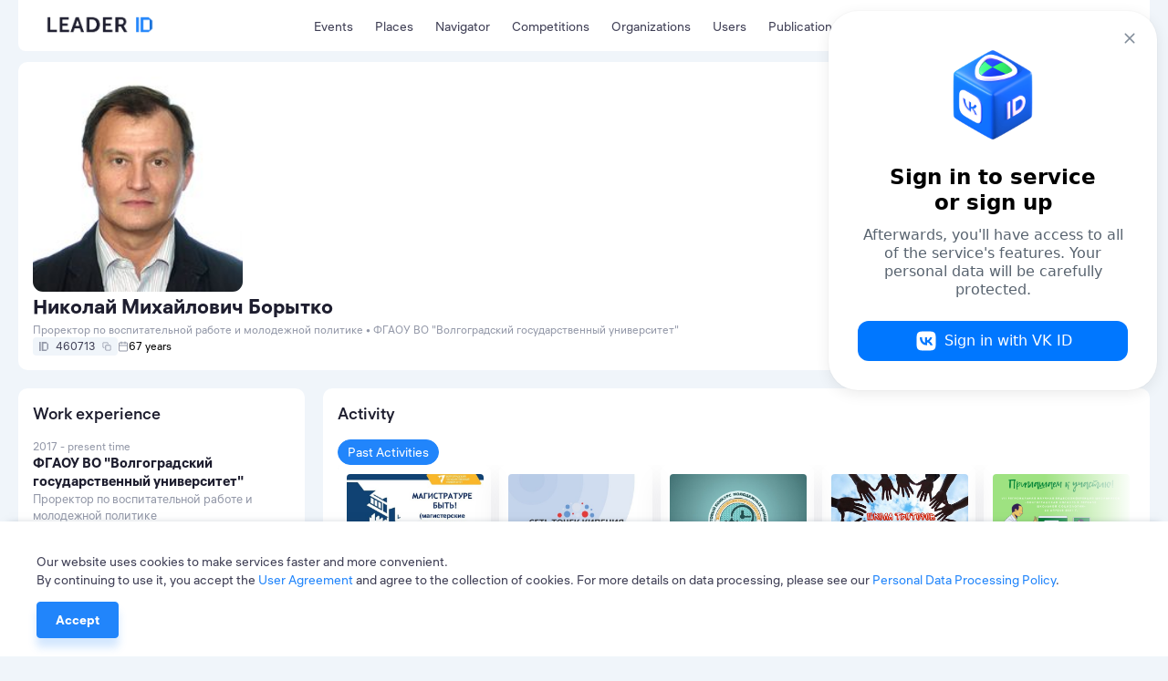

--- FILE ---
content_type: text/html; charset=utf-8
request_url: https://leader-id.ru/users/460713
body_size: 30621
content:
<!doctype html>
<html data-n-head-ssr lang="ru-RU" data-n-head="%7B%22lang%22:%7B%22ssr%22:%22ru-RU%22%7D%7D">
  <head >
    <meta data-n-head="ssr" charset="utf-8"><meta data-n-head="ssr" name="viewport" content="width=device-width, initial-scale=1.0, user-scalable=no"><meta data-n-head="ssr" data-hid="i18n-og" property="og:locale" content="ru_RU"><meta data-n-head="ssr" data-hid="i18n-og-alt-en-US" property="og:locale:alternate" content="en_US"><meta data-n-head="ssr" data-hid="i18n-og-alt-kk-KZ" property="og:locale:alternate" content="kk_KZ"><meta data-n-head="ssr" data-hid="og:image" property="og:image" content="https://v3.leader-id.ru/files/user_photo/460713/460713_200.jpg"><meta data-n-head="ssr" data-hid="description" name="description" content="Проректор по воспитательной работе и молодежной политике • ФГАОУ ВО &quot;Волгоградский государственный университет&quot;"><title>Николай Михайлович Борытко</title><link data-n-head="ssr" rel="icon" type="image/x-icon" href="/favicon/favicon.ico"><link data-n-head="ssr" rel="apple-touch-icon" sizes="57x57" href="/favicon/apple-icon-57x57.png"><link data-n-head="ssr" rel="apple-touch-icon" sizes="60x60" href="/favicon/apple-icon-60x60.png"><link data-n-head="ssr" rel="apple-touch-icon" sizes="72x72" href="/favicon/apple-icon-72x72.png"><link data-n-head="ssr" rel="apple-touch-icon" sizes="76x76" href="/favicon/apple-icon-76x76.png"><link data-n-head="ssr" rel="apple-touch-icon" sizes="114x114" href="/favicon/apple-icon-114x114.png"><link data-n-head="ssr" rel="apple-touch-icon" sizes="120x120" href="/favicon/apple-icon-120x120.png"><link data-n-head="ssr" rel="apple-touch-icon" sizes="144x144" href="/favicon/apple-icon-144x144.png"><link data-n-head="ssr" rel="apple-touch-icon" sizes="152x152" href="/favicon/apple-icon-152x152.png"><link data-n-head="ssr" rel="apple-touch-icon" sizes="180x180" href="/favicon/apple-icon-180x180.png"><link data-n-head="ssr" rel="icon" type="image/png" sizes="192x192" href="/favicon/android-icon-192x192.png"><link data-n-head="ssr" rel="icon" type="image/png" sizes="32x32" href="/favicon/favicon-32x32.png"><link data-n-head="ssr" rel="icon" type="image/png" sizes="96x96" href="/favicon/favicon-96x96.png"><link data-n-head="ssr" rel="icon" type="image/png" sizes="16x16" href="/favicon/favicon-16x16.png"><link data-n-head="ssr" data-hid="i18n-alt-ru" rel="alternate" href="/users/460713" hreflang="ru"><link data-n-head="ssr" data-hid="i18n-alt-ru-RU" rel="alternate" href="/users/460713" hreflang="ru-RU"><link data-n-head="ssr" data-hid="i18n-alt-en" rel="alternate" href="/en/users/460713" hreflang="en"><link data-n-head="ssr" data-hid="i18n-alt-en-US" rel="alternate" href="/en/users/460713" hreflang="en-US"><link data-n-head="ssr" data-hid="i18n-alt-kk" rel="alternate" href="/kk/users/460713" hreflang="kk"><link data-n-head="ssr" data-hid="i18n-alt-kk-KZ" rel="alternate" href="/kk/users/460713" hreflang="kk-KZ"><link data-n-head="ssr" data-hid="i18n-xd" rel="alternate" href="/users/460713" hreflang="x-default"><link data-n-head="ssr" data-hid="i18n-can" rel="canonical" href="/users/460713"><script data-n-head="ssr" src="https://vk.ru/js/api/openapi.js?162"></script><script data-n-head="ssr" src="https://captcha-api.yandex.ru/captcha.js" defer></script><script data-n-head="ssr" src="https://widget.leader-id.ru/nti-services-widget.js" defer></script><script data-n-head="ssr" src="https://stats.leader-id.ru/la.js" async></script><link rel="preload" href="/_nuxt/56468ab.js" as="script"><link rel="preload" href="/_nuxt/e97d258.js" as="script"><link rel="preload" href="/_nuxt/css/5496ab1.css" as="style"><link rel="preload" href="/_nuxt/43184f1.js" as="script"><link rel="preload" href="/_nuxt/css/e7b2eea.css" as="style"><link rel="preload" href="/_nuxt/b70c2cc.js" as="script"><link rel="preload" href="/_nuxt/0e33834.js" as="script"><link rel="preload" href="/_nuxt/css/ac23da3.css" as="style"><link rel="preload" href="/_nuxt/fabc5fd.js" as="script"><link rel="preload" href="/_nuxt/css/739572d.css" as="style"><link rel="preload" href="/_nuxt/9dc3387.js" as="script"><link rel="stylesheet" href="/_nuxt/css/5496ab1.css"><link rel="stylesheet" href="/_nuxt/css/e7b2eea.css"><link rel="stylesheet" href="/_nuxt/css/ac23da3.css"><link rel="stylesheet" href="/_nuxt/css/739572d.css">
  </head>
  <body >
    <div data-server-rendered="true" id="__nuxt"><!----><div id="__layout"><div class="theme"><div><div class="VwRhFzaY8OF+"><div class="wrapper"><div class="+e5KuRhSSh+F"><div data-fetch-key="TheHeaderLogo:0" class="_005oEg300L0O"><!----> <a href="/" class="nuxt-link-active zavAeFl67AR6"></a> <div class="R6uVAMPxDQ16" style="width:calc(100% * var(--width-factor));"><img src="https://leader-id.storage.yandexcloud.net/upload/4345976/2e021da5-3b19-4148-8c34-9b5684f4e6b7.svg" class="xnt9UuAjEeW0" style="width:calc(149.38px * var(--width-factor));height:calc(45.98px * var(--width-factor));left:calc(-8.9628px * var(--width-factor));top:calc(-23.909599999999998px * var(--width-factor));display:;"> <div class="xnt9UuAjEeW0" style="width:calc(149.38px * var(--width-factor));height:calc(45.98px * var(--width-factor));left:calc(-8.9628px * var(--width-factor));top:calc(-23.909599999999998px * var(--width-factor));display:none;"></div></div></div> <div class="b0lroOYzUyeW N3+ovwXK+F3M"><nav class="menu Cm5RClgQt4oq"><div class="vRqvIau7yoJb"><a to="/events" href="/events">
      Мероприятия
    </a></div><div class="vRqvIau7yoJb"><a href="/places">
      Точки кипения
    </a></div><div class="vRqvIau7yoJb"><a href="/navigator">
      Навигатор
    </a></div><div class="vRqvIau7yoJb"><a href="/events/competition">
      Конкурсы
    </a></div><div class="vRqvIau7yoJb"><a href="/organizations">
      Организации
    </a></div><div class="vRqvIau7yoJb"><a href="/users" class="nuxt-link-active">
      Участники
    </a></div><div class="vRqvIau7yoJb"><a href="/knowledge">
      Публикации
    </a></div></nav></div> <div class="GyjRu-zFUAc2"><!----> <!----> <div><span><div role="tooltip" id="el-popover-2775" aria-hidden="true" class="el-popover el-popper" style="width:undefinedpx;display:none;"><!----><span>Поиск</span></div><span class="el-popover__reference-wrapper"><div class="Cu-GAdjncEVv"><svg xmlns="http://www.w3.org/2000/svg" width="24" height="24" viewBox="0 0 24 24" fill="inherit" class="app-icon"><path fill-rule="evenodd" clip-rule="evenodd" d="M11 4C7.13401 4 4 7.13401 4 11C4 14.866 7.13401 18 11 18C12.8859 18 14.5977 17.2542 15.8564 16.0414C15.8827 16.0072 15.9115 15.9742 15.9429 15.9429C15.9742 15.9115 16.0072 15.8827 16.0414 15.8564C17.2542 14.5977 18 12.8859 18 11C18 7.13401 14.866 4 11 4ZM18.0319 16.6177C19.2635 15.078 20 13.125 20 11C20 6.02944 15.9706 2 11 2C6.02944 2 2 6.02944 2 11C2 15.9706 6.02944 20 11 20C13.125 20 15.078 19.2635 16.6177 18.0319L20.2929 21.7071C20.6834 22.0976 21.3166 22.0976 21.7071 21.7071C22.0976 21.3166 22.0976 20.6834 21.7071 20.2929L18.0319 16.6177Z" /></svg></div></span></span></div> <div class="Cu-GAdjncEVv IfYXH5fS4wvU"><div value="ru" class="app-dropdown language-switcher" data-v-30eef883><span class="app-dropdown__container"><div role="tooltip" id="el-popover-6391" aria-hidden="true" class="el-popover el-popper app-dropdown-popover" style="width:autopx;display:none;"><!----><div class="app-dropdown-popover__items"><div class="app-dropdown-popover__item"><span> Rus </span></div><div class="app-dropdown-popover__item"><span> Eng </span></div><div class="app-dropdown-popover__item"><span> Kaz </span></div></div></div><span class="el-popover__reference-wrapper"><div data-v-30eef883><div class="language-switcher__label" data-v-30eef883>
      Rus
      <!----></div></div></span></span></div></div> <div data-qa="loginOpenBtn" class="vV3ZcDHdr-9O"><svg xmlns="http://www.w3.org/2000/svg" width="24" height="24" viewBox="0 0 24 24" fill="inherit" class="app-icon"><path fill-rule="evenodd" clip-rule="evenodd" d="M14 3C14 2.44772 14.4477 2 15 2H19C19.7957 2 20.5587 2.31607 21.1213 2.87868C21.6839 3.44129 22 4.20435 22 5V19C22 19.7957 21.6839 20.5587 21.1213 21.1213C20.5587 21.6839 19.7957 22 19 22H15C14.4477 22 14 21.5523 14 21C14 20.4477 14.4477 20 15 20H19C19.2652 20 19.5196 19.8946 19.7071 19.7071C19.8946 19.5196 20 19.2652 20 19V5C20 4.73478 19.8946 4.48043 19.7071 4.29289C19.5196 4.10536 19.2652 4 19 4H15C14.4477 4 14 3.55228 14 3ZM9.29289 6.29289C9.68342 5.90237 10.3166 5.90237 10.7071 6.29289L15.7071 11.2929C16.0976 11.6834 16.0976 12.3166 15.7071 12.7071L10.7071 17.7071C10.3166 18.0976 9.68342 18.0976 9.29289 17.7071C8.90237 17.3166 8.90237 16.6834 9.29289 16.2929L12.5858 13H3C2.44772 13 2 12.5523 2 12C2 11.4477 2.44772 11 3 11H12.5858L9.29289 7.70711C8.90237 7.31658 8.90237 6.68342 9.29289 6.29289Z" /></svg> <span>Вход</span></div></div> <div class="header-search Lp7KhYRRuFzZ"><div class="app-input suffix prefix round"><input type="text" placeholder="" value="" class="app-input__inner" style="padding-right:nullpx;"><div class="app-input__suffix"><svg xmlns="http://www.w3.org/2000/svg" width="24" height="24" viewBox="0 0 24 24" fill="inherit" class="app-icon _14RvOCLMzOzU"><path fill-rule="evenodd" clip-rule="evenodd" d="M5.29289 5.29289C5.68342 4.90237 6.31658 4.90237 6.70711 5.29289L12 10.5858L17.2929 5.29289C17.6834 4.90237 18.3166 4.90237 18.7071 5.29289C19.0976 5.68342 19.0976 6.31658 18.7071 6.70711L13.4142 12L18.7071 17.2929C19.0976 17.6834 19.0976 18.3166 18.7071 18.7071C18.3166 19.0976 17.6834 19.0976 17.2929 18.7071L12 13.4142L6.70711 18.7071C6.31658 19.0976 5.68342 19.0976 5.29289 18.7071C4.90237 18.3166 4.90237 17.6834 5.29289 17.2929L10.5858 12L5.29289 6.70711C4.90237 6.31658 4.90237 5.68342 5.29289 5.29289Z" /></svg></div><div class="app-input__prefix"><svg xmlns="http://www.w3.org/2000/svg" width="24" height="24" viewBox="0 0 24 24" fill="inherit" class="app-icon"><path fill-rule="evenodd" clip-rule="evenodd" d="M11 4C7.13401 4 4 7.13401 4 11C4 14.866 7.13401 18 11 18C12.8859 18 14.5977 17.2542 15.8564 16.0414C15.8827 16.0072 15.9115 15.9742 15.9429 15.9429C15.9742 15.9115 16.0072 15.8827 16.0414 15.8564C17.2542 14.5977 18 12.8859 18 11C18 7.13401 14.866 4 11 4ZM18.0319 16.6177C19.2635 15.078 20 13.125 20 11C20 6.02944 15.9706 2 11 2C6.02944 2 2 6.02944 2 11C2 15.9706 6.02944 20 11 20C13.125 20 15.078 19.2635 16.6177 18.0319L20.2929 21.7071C20.6834 22.0976 21.3166 22.0976 21.7071 21.7071C22.0976 21.3166 22.0976 20.6834 21.7071 20.2929L18.0319 16.6177Z" /></svg></div><div class="app-input__placeholder"> Введите поисковой запрос <!----></div><!----></div></div></div></div> <div class="mn3WiiVw3dDm"></div> <div class="wrapper mobile-slide _1TbruIKVNv6c"><nav class="menu Cm5RClgQt4oq"><div class="vRqvIau7yoJb"><a to="/events" href="/events">
      Мероприятия
    </a></div><div class="vRqvIau7yoJb"><a href="/places">
      Точки кипения
    </a></div><div class="vRqvIau7yoJb"><a href="/navigator">
      Навигатор
    </a></div><div class="vRqvIau7yoJb"><a href="/events/competition">
      Конкурсы
    </a></div><div class="vRqvIau7yoJb"><a href="/organizations">
      Организации
    </a></div><div class="vRqvIau7yoJb"><a href="/users" class="nuxt-link-active">
      Участники
    </a></div><div class="vRqvIau7yoJb"><a href="/knowledge">
      Публикации
    </a></div></nav> <!----></div></div> <div width="496px" data-qa="loginModal" class="app-dialog header-login-dialog"><div data-qa="loginModal" class="el-dialog__wrapper" style="display:none;"><div role="dialog" aria-modal="true" aria-label="dialog" class="el-dialog" style="margin-top:15vh;width:496px;"><div class="el-dialog__header"><span class="el-dialog__title"></span><button type="button" aria-label="Close" class="el-dialog__headerbtn"><i class="el-dialog__close el-icon el-icon-close"></i></button></div><!----><!----></div></div></div> <div class="app-dialog header-user-blocked-dialog"><div class="el-dialog__wrapper" style="display:none;"><div role="dialog" aria-modal="true" aria-label="dialog" class="el-dialog" style="margin-top:15vh;"><div class="el-dialog__header"><span class="el-dialog__title"></span><button type="button" aria-label="Close" class="el-dialog__headerbtn"><i class="el-dialog__close el-icon el-icon-close"></i></button></div><!----><!----></div></div></div></div> <div class="content"><div class="page"><div class="wrapper mavJZ8lLZ51h"><div class="h1dhPrD75YbY"><div hasAccess="function () { [native code] }" class="_2L4-Z1DZ8EUP"><div class="_1QUhU6OP0j+Z"><div class="tP6Yl5y8Sw00"><div class="CMlcDINJYkLZ hL-nE7IYSF0A"><img src="https://v3.leader-id.ru/files/user_photo/460713/460713_200.jpg" alt="Николай Михайлович Борытко" class="ywOpKwt3Yhfb"> <!----></div> <div class="P668W4F-qewG"><div class="qVmiQUtwdLc3"><!----></div></div></div> <div class="bwNePUZn5Dkq"><div class="_41CZ36a97jhb"><div class="r+LfhGNrc-kb"><h2 data-qa="profileName" class="app-heading-2 slgUgtcgZgJ4"><span>Николай Михайлович Борытко</span> <!----></h2> <div class="HNLnWEtRwWKE">
            Проректор по воспитательной работе и молодежной политике • ФГАОУ ВО &quot;Волгоградский государственный университет&quot;
          </div></div> <div data-fetch-key="ProfileStatusesProvider:0" class="pSgA4L9sCaXB"><div class="R434Hw+eKCch"> </div></div> <div class="C9akr-hxiQud"><div class="app-badge app-badge--copiable app-badge--id" data-v-5745eff6><div class="app-badge__content" data-v-5745eff6><div class="app-badge__id" data-v-5745eff6><svg xmlns="http://www.w3.org/2000/svg" width="10" height="10" viewBox="0 0 24 24" fill="inherit" class="app-icon" data-v-5745eff6><path fill-rule="evenodd" clip-rule="evenodd" d="M0,24h4V0H0V24z"/><path fill-rule="evenodd" clip-rule="evenodd" d="M18.52,0H6.67v24h11.85L24,18.18V5.82L18.52,0z M10.67,20.47h10V4.24h-10V20.47z"/></svg></div> <div class="app-badge__value" data-v-5745eff6>
            460713
          </div> <span data-v-5745eff6><div role="tooltip" id="el-popover-4746" aria-hidden="true" class="el-popover el-popper" style="width:undefinedpx;display:none;"><!----> <div class="app-badge__tooltip" data-v-5745eff6>
          Скопировать в буфер обмена
        </div></div><span class="el-popover__reference-wrapper"><div class="app-badge__copy" data-v-5745eff6><svg xmlns="http://www.w3.org/2000/svg" width="10" height="10" viewBox="0 0 24 24" fill="inherit" class="app-icon" data-v-5745eff6><path fill-rule="evenodd" clip-rule="evenodd" d="M4 3C3.73478 3 3.48043 3.10536 3.29289 3.29289C3.10536 3.48043 3 3.73478 3 4V13C3 13.2652 3.10536 13.5196 3.29289 13.7071C3.48043 13.8946 3.73478 14 4 14H5C5.55228 14 6 14.4477 6 15C6 15.5523 5.55228 16 5 16H4C3.20435 16 2.44129 15.6839 1.87868 15.1213C1.31607 14.5587 1 13.7956 1 13V4C1 3.20435 1.31607 2.44129 1.87868 1.87868C2.44129 1.31607 3.20435 1 4 1H13C13.7956 1 14.5587 1.31607 15.1213 1.87868C15.6839 2.44129 16 3.20435 16 4V5C16 5.55228 15.5523 6 15 6C14.4477 6 14 5.55228 14 5V4C14 3.73478 13.8946 3.48043 13.7071 3.29289C13.5196 3.10536 13.2652 3 13 3H4ZM11 10C10.4477 10 10 10.4477 10 11V20C10 20.5523 10.4477 21 11 21H20C20.5523 21 21 20.5523 21 20V11C21 10.4477 20.5523 10 20 10H11ZM8 11C8 9.34315 9.34315 8 11 8H20C21.6569 8 23 9.34315 23 11V20C23 21.6569 21.6569 23 20 23H11C9.34315 23 8 21.6569 8 20V11Z" /></svg></div></span></span></div></div> <div class="LAAIqKkn-t4T"><svg xmlns="http://www.w3.org/2000/svg" width="12" height="12" viewBox="0 0 24 24" fill="inherit" class="app-icon"><path fill-rule="evenodd" clip-rule="evenodd" d="M8 1C8.55228 1 9 1.44772 9 2V3H15V2C15 1.44772 15.4477 1 16 1C16.5523 1 17 1.44772 17 2V3H19C20.6569 3 22 4.34315 22 6V20C22 21.6569 20.6569 23 19 23H5C3.34315 23 2 21.6569 2 20V6C2 4.34315 3.34315 3 5 3H7V2C7 1.44772 7.44772 1 8 1ZM7 5H5C4.44772 5 4 5.44772 4 6V9H20V6C20 5.44771 19.5523 5 19 5H17V6C17 6.55228 16.5523 7 16 7C15.4477 7 15 6.55228 15 6V5H9V6C9 6.55228 8.55228 7 8 7C7.44772 7 7 6.55228 7 6V5ZM20 11H4V20C4 20.5523 4.44771 21 5 21H19C19.5523 21 20 20.5523 20 20V11Z" /></svg> <span>67 лет</span></div></div></div> <div class="HBn0419TY+AH"><div class="l4VpXkOQa314"><!----><!----><!----></div> <div class="sNIvVJbfiJb3"><!----><!----></div></div></div></div> <div class="app-upload-with-crop"><div class="app-dialog upload-dialog"><div class="el-dialog__wrapper" style="display:none;"><div role="dialog" aria-modal="true" aria-label="dialog" class="el-dialog" style="margin-top:15vh;"><div class="el-dialog__header"><span class="el-dialog__title"></span><button type="button" aria-label="Close" class="el-dialog__headerbtn"><i class="el-dialog__close el-icon el-icon-close"></i></button></div><!----><!----></div></div></div></div> <div><div top="5vh" width="90%" class="app-dialog KEpJRsnVqGtW"><div class="el-dialog__wrapper" style="display:none;"><div role="dialog" aria-modal="true" aria-label="dialog" class="el-dialog" style="margin-top:5vh;width:90%;"><div class="el-dialog__header"><span class="el-dialog__title"></span><button type="button" aria-label="Close" class="el-dialog__headerbtn"><i class="el-dialog__close el-icon el-icon-close"></i></button></div><!----><!----></div></div></div></div> <div class="Z2EQbJ4gAcEm uMlbBs9uRtEm"><header class="_11iZf8G6xlCv"><div class="NzG2W5gCG584"><figure class="_3dXO+NCjSxm7"><img src="https://v3.leader-id.ru/files/user_photo/460713/460713_200.jpg" alt="Николай Михайлович Борытко" class="_6sYpUZdVO9LP"></figure> <!----></div> <div class="DKNaQGXIYZGH"><div class="f3e9wfzG-mQu"><div class="x9bu+jTeQKhH"><h1 class="app-heading-1 qtTb5O3IAIbt">Борытко<br>Николай<br>Михайлович</h1> <div class="c+W-P5cuJmvj">
            Проректор по воспитательной работе и молодежной политике • ФГАОУ ВО &quot;Волгоградский государственный университет&quot;
          </div> <!----> <div class="fhRLkrNNLsG3"><div class="kt5w0Dr-yccB"><i class="flag np0HZoioKsDW flag-rus"></i>
              Русский
            </div></div></div> <div class="_4JkHiPCELw49"><div class="IbqJntO1x4kr"><img src="[data-uri]" alt="calendar" class="NaHh3+xr3zLM"> <!----> <span>67 лет</span></div></div></div> <!----> <!----> <!----></div></header> <div class="ATWjcWGCKMgm"><h3 class="cv-break-avoid app-heading-3">
      Карьера
    </h3> <div class="kq9gdt81dcPX"><div class="cv-break-avoid RhNrTfgkvmsp"><div class="PAZBuYgWn3dN"><div class="C0A0AjOvA3Of">
            2017 - Н.В.
          </div> <h5 class="app-heading-5 _3d5huoVfLgVL">
            Основное
          </h5></div> <div class="DKNaQGXIYZGH"><h3 class="app-heading-3 _02nxVqhIil9f">
            ФГАОУ ВО &quot;Волгоградский государственный университет&quot;
          </h3> <div class="BQWVWq4YYPce">
            Проректор по воспитательной работе и молодежной политике
          </div> <!----></div></div></div></div> <div class="ATWjcWGCKMgm"><h3 class="cv-break-avoid app-heading-3">
      Образование
    </h3> <div class="kq9gdt81dcPX"><div class="cv-break-avoid RhNrTfgkvmsp"><div class="PAZBuYgWn3dN"><div class="C0A0AjOvA3Of">
            1976 - 1981
          </div> <h5 class="app-heading-5 _3d5huoVfLgVL">
            Основное
          </h5></div> <div class="DKNaQGXIYZGH"><h3 class="app-heading-3 _02nxVqhIil9f">
            ФГБОУ ВО &quot;Волгоградский государственный социально-педагогический университет&quot;
          </h3> <div class="BQWVWq4YYPce">
            Учитель физики и математики
          </div></div></div></div></div> <!----> <!----></div></div></div> <div class="la5UAFD-J-nU"><!----> <div class="_9OS5nq-cLHyQ"><div class="GoYnTU2Ojq7M"><div class="yXf6HbAxsL9s"><h3 class="app-heading-3">
      Опыт работы
    </h3> <!----></div> <div class="kQyXOQlXxiQe" style="gap:16px;"><div class="+3k5xSXcZ1AK"><div class="rT3S6BHstVG0">
        2017 - Н.В.
      </div> <a href="/organizations/1841722"><h4 class="app-heading-4 xtHI0hosjPzu">
          ФГАОУ ВО &quot;Волгоградский государственный университет&quot;
        </h4></a> <div class="cDkaiHbuVGQa">
        Проректор по воспитательной работе и молодежной политике
      </div></div> <!----></div> <!----> <div><div top="5vh" width="90%" class="app-dialog KEpJRsnVqGtW"><div class="el-dialog__wrapper" style="display:none;"><div role="dialog" aria-modal="true" aria-label="dialog" class="el-dialog" style="margin-top:5vh;width:90%;"><div class="el-dialog__header"><span class="el-dialog__title"></span><button type="button" aria-label="Close" class="el-dialog__headerbtn"><i class="el-dialog__close el-icon el-icon-close"></i></button></div><!----><!----></div></div></div></div></div></div> <div class="ZAdMRt24CZea"><div class="GoYnTU2Ojq7M"><div class="yXf6HbAxsL9s"><h3 class="app-heading-3">
      Образование
    </h3> <!----></div> <div class="kQyXOQlXxiQe" style="gap:16px;"><div class="gNMWkkvT79xE"><div class="CZvgP8q5XA+O">
        1976 - 1981
      </div> <h4 class="app-heading-4"><a href="/organizations/1621931" style="color:#1e1e2f;">
          ФГБОУ ВО &quot;Волгоградский государственный социально-педагогический университет&quot;
        </a></h4> <div class="eWU5BavTzEqx">
        Учитель физики и математики
      </div> <div class="w9iElv-CMvQ9">
        Очное (дневное) обучение
      </div></div> <!----></div> <!----> <div><div top="5vh" width="90%" class="app-dialog KEpJRsnVqGtW"><div class="el-dialog__wrapper" style="display:none;"><div role="dialog" aria-modal="true" aria-label="dialog" class="el-dialog" style="margin-top:5vh;width:90%;"><div class="el-dialog__header"><span class="el-dialog__title"></span><button type="button" aria-label="Close" class="el-dialog__headerbtn"><i class="el-dialog__close el-icon el-icon-close"></i></button></div><!----><!----></div></div></div></div></div></div> <div class="URQOYNqETI47"><div class="GoYnTU2Ojq7M"><div class="yXf6HbAxsL9s"><h3 class="app-heading-3">
      Резюме
    </h3> <!----></div> <p class="app-paragraph app-paragraph--xs sDAbST1ld+17">
    Пользователь скрыл информацию
  </p> <!----> <!----></div></div> <div hasAccess="function () { [native code] }" class="CF-MXD6elbK8"><div class="GoYnTU2Ojq7M"><div class="yXf6HbAxsL9s"><h3 class="app-heading-3">
      Дополнительно
    </h3> <!----></div> <div class="kQyXOQlXxiQe" style="gap:16px;"><div class="u6chSGHyoaww"><div class="_9QbE9yOv+50u">
        Знание языков:
      </div> <div class="wLsiBmusojYj"><div class="UyjYBqjdK7S8"><i class="flag BP7ydPlwWfTe flag-rus"></i>
          Русский
        </div></div></div> <!----> <!----> <!----></div> <!----> <!----></div></div> <!----></div> <div class="hDX4A2GAkeL-"><!----> <div class="HvPnINOAUqBS"><div class="GoYnTU2Ojq7M"><div class="yXf6HbAxsL9s"><h3 class="app-heading-3">
      Активность
    </h3> <!----></div> <div class="kQyXOQlXxiQe" style="gap:16px;"><div class="AVrzt9fdKtcG"><!----> <span class="app-tag app-tag--clickable app-tag--active app-tag--round"><span class="app-tag__content">
        Прошедшие мероприятия
      </span><span class="app-tag__counter" style="display:none;">  </span><span class="app-tag__delete" style="display:none;"><svg xmlns="http://www.w3.org/2000/svg" width="16" height="24" viewBox="0 0 24 24" fill="#BDCFE4" class="app-icon"><path fill-rule="evenodd" clip-rule="evenodd" d="M5.29289 5.29289C5.68342 4.90237 6.31658 4.90237 6.70711 5.29289L12 10.5858L17.2929 5.29289C17.6834 4.90237 18.3166 4.90237 18.7071 5.29289C19.0976 5.68342 19.0976 6.31658 18.7071 6.70711L13.4142 12L18.7071 17.2929C19.0976 17.6834 19.0976 18.3166 18.7071 18.7071C18.3166 19.0976 17.6834 19.0976 17.2929 18.7071L12 13.4142L6.70711 18.7071C6.31658 19.0976 5.68342 19.0976 5.29289 18.7071C4.90237 18.3166 4.90237 17.6834 5.29289 17.2929L10.5858 12L5.29289 6.70711C4.90237 6.31658 4.90237 5.68342 5.29289 5.29289Z" /></svg></span></span></div> <div class="tag8f8aaY9F3"><div class="uDZLcFMtwyxa"><div class="ZtrGEzSvL2yk"><div class="fpdTjGJwEa+8"><img src="https://leader-id.storage.yandexcloud.net/event_photo/305582/62aac79781b0b156892375_520.jpg" alt="Магистратуре быть! (магистерские программы по педагогике,..."></div> <h4 class="app-heading-4"><a href="/events/305582" class="IKSvr1AOESbj">
        Магистратуре быть! (магистерские программы по педагогике,...
      </a></h4> <div class="ggA32Vv0BfDi"><!----></div> <div class="TppwUDlUqHhy">
      Участник
    </div></div> <div class="_7B4VFdGxiIWZ"><div class="K57rpl5ZFack"></div> <div class="RjbU7mfO6v9F"></div> <!----></div> <div class="nMuWWSwVwV-I"><div>
      16.06.2022
    </div> <!----> <div class="krJJPEpf2P3T">
      Волгоград
    </div></div></div><div class="uDZLcFMtwyxa"><div class="ZtrGEzSvL2yk"><div class="fpdTjGJwEa+8"><img src="https://leader-id.storage.yandexcloud.net/event_photo/269977/62134f898874d552883671_520.jpg" alt="Презентация для сети Точек кипения проекта &quot;Научное волон..."></div> <h4 class="app-heading-4"><a href="/events/269977" class="IKSvr1AOESbj">
        Презентация для сети Точек кипения проекта &quot;Научное волон...
      </a></h4> <div class="ggA32Vv0BfDi"><!----></div> <div class="TppwUDlUqHhy">
      Участник
    </div></div> <div class="_7B4VFdGxiIWZ"><!----> <div class="RjbU7mfO6v9F"></div> <!----></div> <div class="nMuWWSwVwV-I"><div>
      03.03.2022
    </div> <!----> <div class="krJJPEpf2P3T">
      Москва
    </div></div></div><div class="uDZLcFMtwyxa"><div class="ZtrGEzSvL2yk"><div class="fpdTjGJwEa+8"><img src="https://leader-id.storage.yandexcloud.net/event_photo/264852/61fa5dfa80c8b713329465_520.jpg" alt="Рабочее совещание по подготовке социальных проектов на ВК..."></div> <h4 class="app-heading-4"><a href="/events/264852" class="IKSvr1AOESbj">
        Рабочее совещание по подготовке социальных проектов на ВК...
      </a></h4> <div class="ggA32Vv0BfDi"><!----></div> <div class="TppwUDlUqHhy">
      Участник
    </div></div> <div class="_7B4VFdGxiIWZ"><!----> <div class="RjbU7mfO6v9F"></div> <!----></div> <div class="nMuWWSwVwV-I"><div>
      03.02.2022
    </div> <!----> <div class="krJJPEpf2P3T">
      Волгоград
    </div></div></div><div class="uDZLcFMtwyxa"><div class="ZtrGEzSvL2yk"><div class="fpdTjGJwEa+8"><img src="https://leader-id.storage.yandexcloud.net/event_photo/224223/61386c919e224632756393.jpg" alt="Школа тьютора ВолГУ - Знакомство первокурсников со структ..."></div> <h4 class="app-heading-4"><a href="/events/224223" class="IKSvr1AOESbj">
        Школа тьютора ВолГУ - Знакомство первокурсников со структ...
      </a></h4> <div class="ggA32Vv0BfDi"><!----></div> <div class="TppwUDlUqHhy">
      Спикер
    </div></div> <div class="_7B4VFdGxiIWZ"><!----> <div class="RjbU7mfO6v9F"></div> <!----></div> <div class="nMuWWSwVwV-I"><div>
      16.09.2021
    </div> <!----> <div class="krJJPEpf2P3T">
      Волгоград
    </div></div></div><div class="uDZLcFMtwyxa"><div class="ZtrGEzSvL2yk"><div class="fpdTjGJwEa+8"><img src="https://leader-id-old.storage.yandexcloud.net/event_photo/197202/6069980c08135867538991_520.png" alt="VII Региональная научная видеоконференция школьников «Вол..."></div> <h4 class="app-heading-4"><a href="/events/197202" class="IKSvr1AOESbj">
        VII Региональная научная видеоконференция школьников «Вол...
      </a></h4> <div class="ggA32Vv0BfDi"><!----></div> <div class="TppwUDlUqHhy">
      Участник
    </div></div> <div class="_7B4VFdGxiIWZ"><!----> <div class="RjbU7mfO6v9F"></div> <!----></div> <div class="nMuWWSwVwV-I"><div>
      23.04.2021
    </div> <!----> <div class="krJJPEpf2P3T">
      Волгоград
    </div></div></div><div class="uDZLcFMtwyxa"><div class="ZtrGEzSvL2yk"><div class="fpdTjGJwEa+8"><img src="https://leader-id-old.storage.yandexcloud.net/event_photo/194208/605b4eed07d18958907689_520.png" alt="Какими должны быть коммуникации ректора и его университет..."></div> <h4 class="app-heading-4"><a href="/events/194208" class="IKSvr1AOESbj">
        Какими должны быть коммуникации ректора и его университет...
      </a></h4> <div class="ggA32Vv0BfDi"><!----></div> <div class="TppwUDlUqHhy">
      Участник
    </div></div> <div class="_7B4VFdGxiIWZ"><!----> <div class="RjbU7mfO6v9F"></div> <!----></div> <div class="nMuWWSwVwV-I"><div>
      30.03.2021
    </div> <!----> <div class="krJJPEpf2P3T">
      Москва
    </div></div></div><div class="uDZLcFMtwyxa"><div class="ZtrGEzSvL2yk"><div class="fpdTjGJwEa+8"><img src="https://v3.leader-id.ru/files/event_logo/57796/57796.png" alt="Импакт-фактор и квартили, или как научиться разбираться в..."></div> <h4 class="app-heading-4"><a href="/events/57796" class="IKSvr1AOESbj">
        Импакт-фактор и квартили, или как научиться разбираться в...
      </a></h4> <div class="ggA32Vv0BfDi"><!----></div> <div class="TppwUDlUqHhy">
      Участник
    </div></div> <div class="_7B4VFdGxiIWZ"><!----> <div class="RjbU7mfO6v9F"></div> <!----></div> <div class="nMuWWSwVwV-I"><div>
      29.09.2020
    </div> <!----> <div class="krJJPEpf2P3T">
      Омск
    </div></div></div><div class="uDZLcFMtwyxa"><div class="ZtrGEzSvL2yk"><div class="fpdTjGJwEa+8"><img src="https://v3.leader-id.ru/files/event_logo/56348/56348.png" alt="ОПЯТЬ ДИСТАНТ?!"></div> <h4 class="app-heading-4"><a href="/events/56348" class="IKSvr1AOESbj">
        ОПЯТЬ ДИСТАНТ?!
      </a></h4> <div class="ggA32Vv0BfDi"><!----></div> <div class="TppwUDlUqHhy">
      Участник
    </div></div> <div class="_7B4VFdGxiIWZ"><!----> <div class="RjbU7mfO6v9F"></div> <div class="+VrC6vefAwpS"></div></div> <div class="nMuWWSwVwV-I"><div>
      10.09.2020
    </div> <!----> <div class="krJJPEpf2P3T">
      Волгоград
    </div></div></div></div> <div class="+F7nOoDAHDQu"></div></div> <button class="app-button app-button--text app-button--xs Jyg-sD+zcf0W"><!---->
    Смотреть все мероприятия (20)
  <!----></button> <div><div top="5vh" width="90%" class="app-dialog KEpJRsnVqGtW"><div class="el-dialog__wrapper" style="display:none;"><div role="dialog" aria-modal="true" aria-label="dialog" class="el-dialog" style="margin-top:5vh;width:90%;"><div class="el-dialog__header"><span class="el-dialog__title"></span><button type="button" aria-label="Close" class="el-dialog__headerbtn"><i class="el-dialog__close el-icon el-icon-close"></i></button></div><!----><!----></div></div></div></div></div></div> <div class="_8LQJnMpWFioE"><div class="GoYnTU2Ojq7M"><div class="yXf6HbAxsL9s"><h3 class="app-heading-3">
      Интересы
    </h3> <!----></div> <div class="kQyXOQlXxiQe" style="gap:16px;"></div> <!----> <!----></div></div> <div class="_7+y5r1R7K5BN"><div class="cLt3GW-ff2UK"><div class="xr1KiqlUfbWW"><h3 class="app-heading-3">
        Проекты
      </h3> <p class="app-paragraph app-paragraph--xs">
        Пользователь скрыл информацию
      </p></div></div></div> <!----> <div class="kx40beUF9q5g"><div class="PXPDeNVvhMGm"><div class="YTJqG9IC-fao"><h3 class="app-heading-3">
        Команды
      </h3> <p class="app-paragraph app-paragraph--xs">
        Нет команд для отображения
      </p></div></div></div> <div><div class="FhUvs9Yhy8OK"><h3 class="app-heading-3">
      Эксперт НТИ
    </h3> <p class="app-paragraph app-paragraph--xs">
      Создайте профиль в «Эксперты НТИ» — поддержите стартапы и заявите о себе как об эксперте
    </p> <a href="https://experts.nti.work/e-registry/my" target="_blank"><button class="app-button app-button--primary app-button--sm"><!---->
        Создать профиль
      <!----></button></a></div></div></div></div></div></div> <div id="footer" class="xkpBnSu1uYP9"><div class="hOWxQVIgW+Jv"><div class="W7AeHnJLr9Mt"><div><a href="/" class="nuxt-link-active"><span><div role="tooltip" id="el-popover-92" aria-hidden="true" class="el-popover el-popper" style="width:undefinedpx;display:none;"><!----><span class="oyaPXWDdFKpq">v1.66.10</span> </div><span class="el-popover__reference-wrapper"><svg width="135" height="20" viewBox="0 0 135 20" fill="none" xmlns="http://www.w3.org/2000/svg"><path fill-rule="evenodd" clip-rule="evenodd" d="M0 19.04V0h3.611v16.063h8.595v2.977H0zm15.693 0V0h11.764v2.977h-8.193v4.988h6.615v2.976h-6.615v5.122h8.635v2.977H15.693zm13.95 0L36.492 0h3.74l6.848 19.04h-3.63l-1.678-4.88h-6.848l-1.65 4.88h-3.63zm6.394-7.84h5.23l-1.78-4.965c-.34-1.046-.792-2.875-.792-2.875h-.057s-.452 1.83-.792 2.875l-1.81 4.965zm14.53 7.84V0h6.754c6.112 0 10.103 3.486 10.103 9.493S63.433 19.04 57.32 19.04h-6.753zm3.488-3.36h2.883c3.915 0 6.417-2.243 6.417-6.466 0-4.17-2.556-6.414-6.417-6.414h-2.883v12.88zm17.437 3.36V0h11.763v2.977h-8.192v4.988h6.615v2.976h-6.615v5.122h8.635v2.977H71.492zm16.275 0V0h6.573c1.966 0 2.921.16 3.764.51 2.05.804 3.371 2.628 3.371 5.202 0 2.253-1.236 4.398-3.343 5.203v.053s.253.295.646.992l4.101 7.08h-4.073l-3.932-7.106H91.39v7.106h-3.624zm4.069-10.08h3.252c1.935 0 3.141-1.193 3.141-3.136 0-1.248-.477-2.247-1.57-2.691-.505-.222-1.094-.333-2.187-.333h-2.636v6.16z" fill="#1E1E2F"></path><path fill-rule="evenodd" clip-rule="evenodd" d="M113.923 19.04h3.487V0h-3.487v19.04zM130.07 0h-10.335v19.04h10.335l4.778-4.613V4.614L130.07 0zm-6.847 16.24h8.718V3.36h-8.718v12.88z" fill="#2185FB"></path><path fill-rule="evenodd" clip-rule="evenodd" d="M131.359 17.92l3.488-3.267V4.387l-3.488-3.267v16.8z" fill="#116CD8"></path></svg></span></span></a> <div class="Qecw4Ezjztda"><a href="https://dzen.ru/leader"><img src="/img/footer/yandex-dzen.png" alt="yandex"></a> <a href="https://habr.com/ru/company/leader-id/blog/"><img src="/img/footer/habr.png" alt="habr"></a> <a href="https://vc.ru/u/1324628-leader-id" class="vc"><img src="/img/footer/vc.png" alt="vc"></a></div></div> <div><nav class="W98umSL02Z+t"><div role="tablist" aria-multiselectable="true" class="el-collapse"><div class="el-collapse-item is-disabled"><div role="tab" aria-controls="el-collapse-content-7351" aria-describedby="el-collapse-content-7351"><div role="button" id="el-collapse-head-7351" class="el-collapse-item__header"><div to="" class="J-XrgMDQwcZg">
          Активность
        </div><i class="el-collapse-item__arrow el-icon-arrow-right"></i></div></div><div role="tabpanel" aria-hidden="true" aria-labelledby="el-collapse-head-7351" id="el-collapse-content-7351" class="el-collapse-item__wrap" style="display:none;"><div class="el-collapse-item__content"> <div class="x6smISgHBk7M"><a href="/events">
            Мероприятия
          </a></div><div class="x6smISgHBk7M"><a href="/organizations">
            Организации
          </a></div><div class="x6smISgHBk7M"><a href="/users" class="nuxt-link-active">
            Участники
          </a></div><div class="x6smISgHBk7M"><a href="/events/competition">
            Конкурсы
          </a></div> <!----></div></div></div><div class="el-collapse-item is-disabled"><div role="tab" aria-controls="el-collapse-content-3571" aria-describedby="el-collapse-content-3571"><div role="button" id="el-collapse-head-3571" class="el-collapse-item__header"><div to="" class="J-XrgMDQwcZg">
          О нас
        </div><i class="el-collapse-item__arrow el-icon-arrow-right"></i></div></div><div role="tabpanel" aria-hidden="true" aria-labelledby="el-collapse-head-3571" id="el-collapse-content-3571" class="el-collapse-item__wrap" style="display:none;"><div class="el-collapse-item__content"> <div class="x6smISgHBk7M"><a href="/intro">
            О проекте
          </a></div><div class="x6smISgHBk7M"><a href="/places">
            Точки кипения
          </a></div><div class="x6smISgHBk7M"><a href="/knowledge">
            Публикации
          </a></div><div class="x6smISgHBk7M"><a href="https://leader-id.usedocs.com/" target="_blank">Частые вопросы</a></div><div class="x6smISgHBk7M"><a href="https://leader-id.ru/page/apps/dev" target="_blank">Разработчикам</a></div><div class="x6smISgHBk7M"><a href="https://leader-id.ru/page/partnership" target="_blank">Партнерам</a></div> <!----></div></div></div><div class="el-collapse-item is-disabled"><div role="tab" aria-controls="el-collapse-content-2529" aria-describedby="el-collapse-content-2529"><div role="button" id="el-collapse-head-2529" class="el-collapse-item__header"><div to="" class="J-XrgMDQwcZg">
          Другие сервисы
        </div><i class="el-collapse-item__arrow el-icon-arrow-right"></i></div></div><div role="tabpanel" aria-hidden="true" aria-labelledby="el-collapse-head-2529" id="el-collapse-content-2529" class="el-collapse-item__wrap" style="display:none;"><div class="el-collapse-item__content"> <div class="x6smISgHBk7M"><a href="/fast-quiz" target="_blank">Быстрые опросы</a></div><div class="x6smISgHBk7M"><a href="https://leader-id.ru/page/control" target="_blank">Отметка посещений</a></div><div class="x6smISgHBk7M"><a href="https://audience.leader-id.ru/" target="_blank">Подбор целевой аудитории</a></div> <!----></div></div></div><div class="el-collapse-item is-disabled"><div role="tab" aria-controls="el-collapse-content-5934" aria-describedby="el-collapse-content-5934"><div role="button" id="el-collapse-head-5934" class="el-collapse-item__header"><a href="/support" class="J-XrgMDQwcZg">
          Поддержка
        </a><i class="el-collapse-item__arrow el-icon-arrow-right"></i></div></div><div role="tabpanel" aria-hidden="true" aria-labelledby="el-collapse-head-5934" id="el-collapse-content-5934" class="el-collapse-item__wrap" style="display:none;"><div class="el-collapse-item__content"> <div class="x6smISgHBk7M"><a href="tel:8-800-550-56-45" target="_blank">8-800-550-56-45</a></div><div class="x6smISgHBk7M"><a href="mailto:support@leader-id.ru" target="_blank">support@leader-id.ru</a></div> <div><h6 class="app-heading-6">
          Чат-бот
        </h6> <div class="app-social"><div class="app-social__item"><a href="https://t.me/leaderid_bot" target="_blank" rel="noopener noreferrer"><svg xmlns="http://www.w3.org/2000/svg" width="24" height="24" viewBox="0 0 24 24" fill="inherit" class="app-icon"><path fill-rule="evenodd" clip-rule="evenodd" d="M18.9199 6.08899L4.74694 11.555C3.77994 11.943 3.78494 12.483 4.57094 12.723L8.10494 13.827L9.45794 17.973C9.62194 18.427 9.54094 18.607 10.0179 18.607C10.3859 18.607 10.5479 18.439 10.7539 18.239C10.8839 18.112 11.6569 17.359 12.5209 16.52L16.1979 19.237C16.8739 19.61 17.3629 19.417 17.5309 18.609L19.9449 7.23499C20.1919 6.24499 19.5669 5.79499 18.9199 6.08899ZM8.65994 13.573L16.6269 8.54699C17.0249 8.30499 17.3899 8.43499 17.0899 8.70099L10.2679 14.856L10.0029 17.689L8.65994 13.573Z"/></svg></a></div></div></div></div></div></div></div></nav></div></div> <!----> <div class="ifL0E6jU1T3I"><div><div><p class="app-paragraph app-paragraph--xs R0BbYeK3Qylo">
    © 2013-2026 Все права защищены.
  </p> <div class="QWeX99xq-3j4"><div class="C+10jetlfczo"><a href="/page/user/agreement">
        Пользовательское соглашение
      </a></div> <div class="GUD657ddYPte"><a href="/page/info/policy">
        Политика обработки персональных данных
      </a></div> <div><p class="app-paragraph app-paragraph--xs bbeDAJkLObqn">Мы используем cookie-файлы, чтобы улучшать сервисы для вас.<br>Оставаясь на сайте, вы соглашаетесь на сбор и обработку этих данных.</p></div></div> <p class="app-paragraph app-paragraph--xs bbeDAJkLObqn">Свидетельство о регистрации <a href="https://leader-id.storage.yandexcloud.net/event_doc/257258/61b9f79201508466062515.pdf" target="_blank">СМИ ЭЛ №ФС77-79182</a> выдано Федеральной службой по надзору в сфере связи, информационных технологий и массовых коммуникаций (Роскомнадзором) 15 сентября 2020 года.<br>Сетевое издание Leader ID, учредитель АНО «Платформа НТИ», главный редактор Болгова С.Е., 12+</p></div></div> <div class="oNp6dXhylK6k"><img src="/img/logo-nti.svg" alt="Платформа НТИ" class="-pB6+fbCEU8E"></div></div></div></div> <div class="default-agreement"><div class="app-dialog"><div class="el-dialog__wrapper" style="display:none;"><div role="dialog" aria-modal="true" aria-label="dialog" class="el-dialog" style="margin-top:15vh;"><div class="el-dialog__header"><span class="el-dialog__title"></span><button type="button" aria-label="Close" class="el-dialog__headerbtn"><i class="el-dialog__close el-icon el-icon-close"></i></button></div><!----><!----></div></div></div> <!----> <!----></div> <div class="default-dialogs"><div width="400px" class="app-dialog default-dialogs__registration"><div class="el-dialog__wrapper" style="display:none;"><div role="dialog" aria-modal="true" aria-label="dialog" class="el-dialog" style="margin-top:15vh;width:400px;"><div class="el-dialog__header"><span class="el-dialog__title"></span><!----></div><!----><!----></div></div></div> <!----> <div><div top="5vh" width="90%" class="app-dialog KEpJRsnVqGtW"><div class="el-dialog__wrapper" style="display:none;"><div role="dialog" aria-modal="true" aria-label="dialog" class="el-dialog" style="margin-top:5vh;width:90%;"><div class="el-dialog__header"><span class="el-dialog__title"></span><button type="button" aria-label="Close" class="el-dialog__headerbtn"><i class="el-dialog__close el-icon el-icon-close"></i></button></div><!----><!----></div></div></div></div></div> <div></div> <div></div> <div data-v-a1dfea9a><!----></div> <div><!----></div> <nti-services-widget x-offset="8" y-offset="8" x-placement="right" y-placement="top-even" is-visible="has-content" class="nti-services-widget"></nti-services-widget> <div class="app-dialog vgAv+0BlCyFA"><div class="el-dialog__wrapper" style="display:none;"><div role="dialog" aria-modal="true" aria-label="dialog" class="el-dialog" style="margin-top:15vh;"><div class="el-dialog__header"><span class="el-dialog__title"></span><button type="button" aria-label="Close" class="el-dialog__headerbtn"><i class="el-dialog__close el-icon el-icon-close"></i></button></div><!----><!----></div></div></div></div></div></div><script>window.__NUXT__=(function(a,b,c,d,e,f,g,h,i,j,k,l,m,n,o,p,q,r,s,t,u,v,w,x,y,z,A,B,C,D,E,F,G,H,I,J,K,L,M,N,O,P,Q,R,S,T,U,V,W,X,Y,Z,_,$,aa,ab,ac,ad,ae,af,ag,ah,ai,aj,ak,al,am,an,ao,ap,aq,ar,as,at,au,av,aw,ax,ay,az,aA,aB,aC,aD,aE,aF,aG,aH,aI,aJ,aK,aL,aM,aN,aO,aP,aQ,aR,aS,aT,aU,aV,aW,aX,aY,aZ,a_,a$,ba,bb,bc,bd,be,bf,bg,bh,bi,bj,bk,bl,bm,bn,bo,bp,bq,br,bs,bt,bu,bv,bw,bx,by,bz,bA,bB,bC,bD,bE,bF,bG,bH,bI,bJ,bK,bL,bM,bN,bO,bP,bQ,bR,bS,bT,bU,bV,bW,bX,bY,bZ,b_,b$,ca,cb,cc,cd,ce,cf,cg,ch,ci,cj,ck,cl,cm,cn,co,cp,cq,cr,cs,ct,cu,cv,cw,cx,cy,cz,cA,cB,cC,cD,cE,cF,cG,cH,cI,cJ,cK,cL,cM,cN,cO,cP,cQ,cR,cS,cT,cU,cV,cW,cX,cY,cZ,c_,c$,da,db,dc,dd,de,df,dg,dh,di,dj,dk,dl,dm,dn,do0,dp,dq,dr,ds,dt,du,dv,dw,dx,dy,dz,dA,dB,dC,dD,dE,dF,dG,dH,dI,dJ,dK,dL,dM,dN,dO,dP,dQ,dR,dS,dT,dU,dV,dW,dX,dY,dZ,d_,d$,ea,eb,ec,ed,ee,ef,eg,eh,ei,ej,ek,el,em,en,eo,ep,eq,er,es,et,eu,ev,ew,ex,ey,ez,eA,eB,eC,eD,eE,eF,eG,eH,eI,eJ,eK,eL,eM,eN,eO,eP,eQ,eR,eS,eT,eU,eV,eW,eX,eY,eZ,e_,e$,fa,fb,fc,fd,fe,ff,fg,fh,fi,fj,fk,fl,fm,fn,fo,fp,fq,fr,fs,ft,fu,fv,fw,fx,fy,fz,fA,fB,fC,fD,fE,fF,fG,fH,fI,fJ,fK,fL,fM,fN,fO,fP,fQ,fR,fS,fT,fU,fV,fW,fX,fY,fZ,f_,f$,ga,gb,gc,gd,ge,gf,gg,gh,gi,gj,gk,gl,gm,gn,go,gp,gq,gr,gs,gt,gu,gv,gw,gx,gy,gz,gA,gB,gC,gD,gE,gF,gG,gH,gI,gJ,gK,gL,gM,gN,gO,gP,gQ,gR,gS,gT,gU,gV,gW,gX,gY,gZ,g_,g$,ha,hb,hc,hd,he,hf,hg,hh,hi,hj,hk,hl,hm,hn,ho,hp,hq,hr,hs,ht,hu,hv,hw,hx,hy,hz,hA,hB,hC,hD,hE,hF,hG,hH,hI,hJ,hK,hL,hM,hN,hO,hP,hQ,hR,hS,hT,hU,hV,hW,hX,hY,hZ,h_,h$,ia,ib,ic,id,ie,if0,ig,ih,ii,ij,ik,il,im,in0,io,ip,iq,ir,is,it,iu,iv,iw,ix,iy,iz,iA,iB,iC,iD,iE,iF,iG,iH,iI,iJ,iK,iL,iM,iN,iO,iP,iQ,iR,iS,iT,iU,iV,iW,iX,iY,iZ,i_,i$,ja,jb,jc,jd,je,jf,jg,jh,ji,jj,jk,jl,jm,jn,jo,jp,jq,jr,js,jt,ju,jv,jw,jx,jy,jz,jA,jB,jC,jD,jE,jF,jG,jH,jI,jJ,jK,jL,jM,jN,jO,jP,jQ,jR,jS,jT,jU,jV,jW,jX,jY,jZ,j_,j$,ka){bM.config={dsn:"https:\u002F\u002Ffb1feb1c360581305e206634a2426fe3@sentry.ruvents.dev\u002F21",environment:bF,release:bG};bV.basePath="\u002F";bV.assetsPath="\u002F_nuxt\u002F";bV.cdnURL=b;return {layout:"default",data:[{}],fetch:{"TheHeaderLogo:0":{logoConfig:{top:-52,left:-6,image:"https:\u002F\u002Fleader-id.storage.yandexcloud.net\u002Fupload\u002F4345976\u002F2e021da5-3b19-4148-8c34-9b5684f4e6b7.svg",animation:"https:\u002F\u002Fleader-id.storage.yandexcloud.net\u002Fupload\u002F4345976\u002Fb81eae65-c1bc-45f1-9d7b-53435d720abc.json",sizeFactor:.11,aspectRatio:3.248803827751196,naturalWidth:1358,naturalHeight:418,animationRoutes:[],animationTimeout:8000,animationTriggers:["mouseenter","time-interval"],animationReplayLimit:bE,animationTriggerInitDelay:1000},hovered:h},"ProfileStatusesProvider:0":{}},error:b,state:{app:{isNuxtReady:h,loadingStatus:h,serverDetectedDevice:"desktop",serverSupposedBreakpoints:["lg","xl","smAndUp","mdAndUp","lgAndUp","lgAndDown"],fallbackWidth:1366,width:q,height:q,isMobileHeaderVisible:j,themeBackground:f,breadcrumbs:[],socialAuthUrls:[],mailDomains:[],config:{sentry:bM,APP_MODE:bF,STATS_URL:bN,API_URL:bO,YANDEX_APP_ID:bP,YANDEX_METRIKA_01:bQ,YANDEX_METRIKA_02:bR,GOOGLE_APP_ID:r,FB_APP_ID:r,VK_APP_ID:bS,VK_SDK_ID:bT,SMARTCAPTCHA_KEY:bU,PROJECT_VERSION:bG,_app:bV,OAUTHIO_API:"3XBouTZzsFmfkFF9N-KYhDyXNE8",YANDEX_GEOCODE_KEY:"d07c5db9-6800-4f46-9fb9-a7053e5c9d94",YANDEX_API:"4220c2a6-1fce-48c0-a110-b1b06e390930"},locale:bH,locales:[{value:bH,label:bW},{value:bX,label:"English"},{value:bY,label:"Қазақ"}],localesShort:[{value:bH,label:"Rus"},{value:bX,label:"Eng"},{value:bY,label:"Kaz"}],balance:{sms:bZ,call:bZ},redirect:{url:b,options:b},event:{subscribeRequestId:b},eventStickyButtons:{show:h,height:q},banners:{welcomePlaces:j,welcomeUsers:j,createOrganization:j,createGrant:j},dialogs:{pda:h,agreement:h,userBlocked:h,activity:h,login:h,oneTap:h,externalLink:f},stats:{id:b,routeName:f}},constants:{NTI_MARKETS:[{name:b_,value:b$,info:ca,infoLocaleKey:cb,info2:"Беспилотные авиационные системы, авиационно-космические системы",info2LocaleKey:"constants.ntiMarkets.aeroNet.info2"},{name:cc,value:cd,info:ce,infoLocaleKey:cf,info2:"Транспортные средства на основе интеллектуальных платформ, сетей и инфраструктуры в логистике людей и вещей",info2LocaleKey:"constants.ntiMarkets.autoNet.info2"},{name:cg,value:ch,info:ci,infoLocaleKey:cj,info2:"Технологии управления климатом, создания экспериментальных климатических зон. Мусор как ресурс",info2LocaleKey:"constants.ntiMarkets.ecoNet.info2"},{name:ck,value:cl,info:cm,infoLocaleKey:cn,info2:"Образовательные технологии и HR-проекты",info2LocaleKey:"constants.ntiMarkets.eduNet.info2"},{name:co,value:cp,info:cq,infoLocaleKey:cr},{name:cs,value:ct,info:cu,infoLocaleKey:cv,info2:"Пищевая промышленность и агротехнологии",info2LocaleKey:"constants.ntiMarkets.foodNet.info2"},{name:cw,value:cx,info:cy,infoLocaleKey:cz,info2:"Кроссмедийные игровые вселенные, геймификация и цифровизация спортивных игр",info2LocaleKey:"constants.ntiMarkets.gameNet.info2"},{name:cA,value:cB,info:cC,infoLocaleKey:cD,info2:"Персонализированные медицинские услуги и лекарственные средства",info2LocaleKey:"constants.ntiMarkets.healthNet.info2"},{name:cE,value:cF,info:cG,infoLocaleKey:cH,info2:"Умный город и умный дом",info2LocaleKey:"constants.ntiMarkets.homeNet.info2"},{name:cI,value:cJ,info:cK,infoLocaleKey:cL,info2:"Интеллектуальная система управления морским транспортом",info2LocaleKey:"constants.ntiMarkets.mariNet.info2"},{name:cM,value:cN,info:cO,infoLocaleKey:cP,info2:"Нейротехнологии и искусственный интелект",info2LocaleKey:"constants.ntiMarkets.neuroNet.info2"},{name:cQ,value:cR,info:cS,infoLocaleKey:cT,info2:"Безопасные и защищенные компьютерные технологии, решения в области передачи данных",info2LocaleKey:"constants.ntiMarkets.safeNet.info2"},{name:cU,value:cV,info:cW,infoLocaleKey:cX,info2:"Кросс-спортивные технологии и кибер-физические системы",info2LocaleKey:"constants.ntiMarkets.sportNet.info2"},{name:cY,value:cZ,info:c_,infoLocaleKey:c$,info2:"Промышленные технологии",info2LocaleKey:"constants.ntiMarkets.techNet.info2"},{name:da,value:db,info:dc,infoLocaleKey:dd,info2:"Сервисы и инструменты поддержки создания индивидуального дизайна и проектирования одежды",info2LocaleKey:"constants.ntiMarkets.wearNet.info2"}],ORGANIZATIONS:{minobrnauki:{logo:"https:\u002F\u002Fstorage.yandexcloud.net\u002Fleader-id\u002Ficons\u002Fminobrnauki.png",url:"https:\u002F\u002Fminobrnauki.gov.ru\u002F"},asi:{name:"Агентство стратегических инициатив",nameLocaleKey:"constants.organizations.asi.name",logo:"https:\u002F\u002Fstorage.yandexcloud.net\u002Fleader-id\u002Ficons\u002Fasi.png",url:"https:\u002F\u002Fasi.ru"},university2035:{name:"Университет 2035",nameLocaleKey:"constants.organizations.university2035.name",logo:"https:\u002F\u002Fstorage.yandexcloud.net\u002Fleader-id\u002Ficons\u002Funiversity2035.png",url:"https:\u002F\u002F2035.university"},ntiPlatform:{name:"АНО «Платформа НТИ»",nameLocaleKey:"constants.organizations.ntiPlatform.name",logo:"https:\u002F\u002Fstorage.yandexcloud.net\u002Fleader-id\u002Ficons\u002FntiPlatform.png",url:"https:\u002F\u002Fplatform.nti.work"},novreg:{logo:"https:\u002F\u002Fstorage.yandexcloud.net\u002Fleader-id\u002Ficons\u002Fnovreg.png",url:"https:\u002F\u002Fwww.novreg.ru\u002F"},novsu:{logo:"https:\u002F\u002Fstorage.yandexcloud.net\u002Fleader-id\u002Ficons\u002Fnovsu.png",url:"https:\u002F\u002Fwww.novsu.ru\u002F"},worldskills:{name:"Автономная некоммерческая организация «Агентство развития профессионального мастерства (Ворлдскиллс Россия)»",nameLocaleKey:"constants.organizations.worldskills.name",logo:"https:\u002F\u002Fstorage.yandexcloud.net\u002Fleader-id\u002Ficons\u002Fworldskills.png",url:"https:\u002F\u002Fworldskills.ru"},kruzhok:{name:"Кружковое движение",nameLocaleKey:"constants.organizations.kruzhok.name",logo:"https:\u002F\u002Fstorage.yandexcloud.net\u002Fleader-id\u002Ficons\u002Fkruzhok.png",url:"https:\u002F\u002Fkruzhok.org"},sk:{logo:"https:\u002F\u002Fstorage.yandexcloud.net\u002Fleader-id\u002Ficons\u002Fsk.png",url:"https:\u002F\u002Fsk.ru"},rdif:{logo:"https:\u002F\u002Fstorage.yandexcloud.net\u002Fleader-id\u002Ficons\u002Frdif.png",url:"https:\u002F\u002Frdif.ru"},fasie:{logo:"https:\u002F\u002Fstorage.yandexcloud.net\u002Fleader-id\u002Ficons\u002Ffasie.png",url:"https:\u002F\u002Ffasie.ru"},fiop:{logo:"https:\u002F\u002Fstorage.yandexcloud.net\u002Fleader-id\u002Ficons\u002Ffiop.png",url:"https:\u002F\u002Ffiop.site\u002F"},rvc:{logo:"https:\u002F\u002Fstorage.yandexcloud.net\u002Fleader-id\u002Ficons\u002Frvc.png",url:"https:\u002F\u002Frvc.ru"},economy:{name:"Министерство экономического развития Российской Федераци",nameLocaleKey:"constants.organizations.economy.name",logo:"https:\u002F\u002Fstorage.yandexcloud.net\u002Fleader-id\u002Ficons\u002Feconomy.png",url:"https:\u002F\u002Feconomy.gov.ru"},digital:{logo:"https:\u002F\u002Fstorage.yandexcloud.net\u002Fleader-id\u002Ficons\u002Fdigital.png",url:"https:\u002F\u002Fdigital.gov.ru\u002Fru"},mos:{logo:"https:\u002F\u002Fstorage.yandexcloud.net\u002Fleader-id\u002Ficons\u002Fmos.png",url:"https:\u002F\u002Fmos.ru"},pochta:{logo:"https:\u002F\u002Fstorage.yandexcloud.net\u002Fleader-id\u002Ficons\u002Fpochta.png",url:"https:\u002F\u002Fpochta.ru"},aeroflot:{logo:"https:\u002F\u002Fstorage.yandexcloud.net\u002Fleader-id\u002Ficons\u002Faeroflot.png",url:"https:\u002F\u002Faeroflot.ru"},rzd:{logo:"https:\u002F\u002Fstorage.yandexcloud.net\u002Fleader-id\u002Ficons\u002Frzd.png",url:"https:\u002F\u002Frzd.ru"},sber:{logo:"https:\u002F\u002Fstorage.yandexcloud.net\u002Fleader-id\u002Ficons\u002Fsber.png",url:"https:\u002F\u002Fwww.sber.ru\u002Fnew"},tekora:{name:"Компания «ТЕКОРА»",nameLocaleKey:"constants.organizations.tekora.name",logo:"https:\u002F\u002Fstorage.yandexcloud.net\u002Fleader-id\u002Ficons\u002Ftekora.png",url:"https:\u002F\u002Ftekora.ru"},rostec:{name:"Государственная корпорация по содействию разработке, производству иэкспорту высокотехнологичной промышленной продукции «Ростех»",nameLocaleKey:"constants.organizations.rostec.name",logo:"https:\u002F\u002Fstorage.yandexcloud.net\u002Fleader-id\u002Ficons\u002Frostec.png",url:"https:\u002F\u002Frostec.ru"},tass:{name:"ТАСС",nameLocaleKey:"constants.organizations.tass.name",logo:"https:\u002F\u002Fstorage.yandexcloud.net\u002Fleader-id\u002Ficons\u002Ftass.png",url:"https:\u002F\u002Ftass.ru"},rosatom:{name:"Госкорпорация по атомной энергии «Росатом»",nameLocaleKey:"constants.organizations.rosatom.name",logo:"https:\u002F\u002Fstorage.yandexcloud.net\u002Fleader-id\u002Ficons\u002Frosatom.png",url:"https:\u002F\u002Frosatom.ru"},archipelago:{name:"Проектно-образовательный интенсив «Архипелаг 2121»",nameLocaleKey:"constants.organizations.archipelago.name",logo:"https:\u002F\u002Fstorage.yandexcloud.net\u002Fleader-id\u002Ficons\u002Farchipelago.png",url:"https:\u002F\u002Fa2121.ru"},events2035:{name:"2035.Events",logo:"https:\u002F\u002Fstorage.yandexcloud.net\u002Fleader-id\u002Ficons\u002Fevents2035.png",url:"https:\u002F\u002F2035.events"},boilingPointNetwork:{name:"Сеть точек кипения",nameLocaleKey:"constants.organizations.boilingPointNetwork.name",logo:"https:\u002F\u002Fstorage.yandexcloud.net\u002Fleader-id\u002Ficons\u002FboilingPointNetwork.png",url:"https:\u002F\u002Fleader-id.ru\u002Fplaces"},fck:{logo:"https:\u002F\u002Fstorage.yandexcloud.net\u002Fleader-id\u002Ficons\u002Ffck.png",url:"https:\u002F\u002Fxn--b1aedfedwqbdfbnzkf0oe.xn--p1ai\u002F"},tatarstan:{logo:"https:\u002F\u002Fstorage.yandexcloud.net\u002Fleader-id\u002Ficons\u002Ftatarstan.png",url:"https:\u002F\u002Fprav.tatarstan.ru\u002F"},sverdlovsk:{logo:"https:\u002F\u002Fstorage.yandexcloud.net\u002Fleader-id\u002Ficons\u002Fsverdlovsk.png",url:"https:\u002F\u002Fmidural.ru\u002F"},roscosmos:{logo:"https:\u002F\u002Fstorage.yandexcloud.net\u002Fleader-id\u002Ficons\u002Froscosmos.png",url:"https:\u002F\u002Fwww.roscosmos.ru\u002F"}},TEAM_NTI_MARKETS:[{name:b_,value:b$,info:ca,infoLocaleKey:cb},{name:cc,value:cd,info:ce,infoLocaleKey:cf},{name:cg,value:ch,info:ci,infoLocaleKey:cj},{name:ck,value:cl,info:cm,infoLocaleKey:cn},{name:co,value:cp,info:cq,infoLocaleKey:cr},{name:cs,value:ct,info:cu,infoLocaleKey:cv},{name:cw,value:cx,info:cy,infoLocaleKey:cz},{name:cA,value:cB,info:cC,infoLocaleKey:cD},{name:cE,value:cF,info:cG,infoLocaleKey:cH},{name:cI,value:cJ,info:cK,infoLocaleKey:cL},{name:cM,value:cN,info:cO,infoLocaleKey:cP},{name:cQ,value:cR,info:cS,infoLocaleKey:cT},{name:cU,value:cV,info:cW,infoLocaleKey:cX},{name:cY,value:cZ,info:c_,infoLocaleKey:c$},{name:da,value:db,info:dc,infoLocaleKey:dd},{name:"Большие данные",value:742,info:f},{name:"Искусственный интеллект и машинное обучение",value:745,info:f},{name:"Распределенные реестры",value:748,info:f},{name:"Беспроводная связь и \"интернет вещей\"",value:1609,info:f},{name:"Мобильные источники энергии",value:754,info:f},{name:"Распределенные энергосистемы",value:755,info:f},{name:"Новые производственные технологии",value:750,info:f},{name:"Робототехника и мехатроника",value:751,info:f},{name:"Новые материалы с заданными свойствами",value:752,info:f},{name:"Сенсорика",value:744,info:f},{name:"Квантовые технологии",value:746,info:f},{name:"Фотоника",value:747,info:f},{name:"Нейротехнологии, AR\u002FVR",value:753,info:f},{name:"Управление свойствами биологических объектов",value:756,info:f}],PRE_ACCELERATOR_EXPERTS:[{photo:"\u002Fimg\u002Fpre-accelerator\u002Fexperts\u002Fexpert_maria.png",name:"Maria Galyamova",nameLocaleKey:"constants.preAcceleratorExperts.mariaGalyamova.name",info:"head of HealthNet Infrastructure Center",infoLocaleKey:"constants.preAcceleratorExperts.mariaGalyamova.info"},{photo:"\u002Fimg\u002Fpre-accelerator\u002Fexperts\u002Fexpert_alexey.png",name:"Alexey Brumin",nameLocaleKey:"constants.preAcceleratorExperts.alexeyBrumin.name",info:"leading expert of the core of the 2035 STI FoodNet working group",infoLocaleKey:"constants.preAcceleratorExperts.alexeyBrumin.info"},{photo:"\u002Fimg\u002Fpre-accelerator\u002Fexperts\u002Fexpert_vladimir.png",name:"Vladimir Statute",nameLocaleKey:"constants.preAcceleratorExperts.vladimirStatute.name",info:"leader of innovative projects direction of ISGNeuro, leader of NeuroNet and SportNet markets",infoLocaleKey:"constants.preAcceleratorExperts.vladimirStatute.info"},{photo:"\u002Fimg\u002Fpre-accelerator\u002Fexperts\u002Fexpert_anton.png",name:"Anton Sazhin",nameLocaleKey:"constants.preAcceleratorExperts.antonSazhin.name",info:"CEO & Founder of CoreApp, Skolkovo resident and ASI leadership project",infoLocaleKey:"constants.preAcceleratorExperts.antonSazhin.info"},{photo:"\u002Fimg\u002Fpre-accelerator\u002Fexperts\u002Fexpert_nataliya.png",name:"Natalia Orlova",nameLocaleKey:"constants.preAcceleratorExperts.nataliaOrlova.name",info:"Secretary of the Edunet Market Working Group",infoLocaleKey:"constants.preAcceleratorExperts.nataliaOrlova.info"},{photo:"\u002Fimg\u002Fpre-accelerator\u002Fexperts\u002Fexpert_kuzma.png",name:"Kuzma Kukushkin",nameLocaleKey:"constants.preAcceleratorExperts.kuzmaKukushkin.name",info:"General Director of Technet Association",infoLocaleKey:"constants.preAcceleratorExperts.kuzmaKukushkin.info"},{photo:"\u002Fimg\u002Fpre-accelerator\u002Fexperts\u002Fexpert_dmitriy.png",name:"Dmitry Kholkin",nameLocaleKey:"constants.preAcceleratorExperts.dmitryKholkin.name",info:"Co-head of the EnergyNet working group",infoLocaleKey:"constants.preAcceleratorExperts.dmitryKholkin.info"},{photo:"\u002Fimg\u002Fpre-accelerator\u002Fexperts\u002Fexpert_vasiliy.png",name:"Vasily Tretyakov",nameLocaleKey:"constants.preAcceleratorExperts.vasilyTretyakov.name",info:"advisor to the general director of University 2035",infoLocaleKey:"constants.preAcceleratorExperts.vasilyTretyakov.info"}]},control:{places:[],stats:{},place:{}},developers:{apps:[]},"event-create":{},event:{loading:f,event:{},team:{},relatedEvents:[],draftOrganizations:[],topParticipants:[],meta:{title:f,description:f,tags:f},live:{play:h,currentStreamIndex:q},userQuizAnswer:{answerId:b,eventId:b},hardcodedEventLocaleData:{"518915":{en:{title:"BarCamp 2024 \"National Technological Revolution\" 20.35",full_info:"{\"time\":1726238244292,\"blocks\":[{\"id\":\"ejw8Ey3ane\",\"type\":\"paragraph\",\"data\":{\"text\":\"We are delighted to invite you to the innovative event of the year – BarCamp 2024, taking place on November 7-8 in the heart of St-Petersburg, Russia. This is a unique platform for exchanging ideas, networking and discussing the most relevant topics related to the future of technology and societal development.\"}},{\"id\":\"xjUJpSRpac\",\"type\":\"paragraph\",\"data\":{\"text\":\"\"}},{\"id\":\"vwElXQOPf_\",\"type\":\"paragraph\",\"data\":{\"text\":\"\u003Cb\u003EKey topics of the event:\u003C\u002Fb\u003E\"}},{\"id\":\"R4vcGPQg3W\",\"type\":\"list\",\"data\":{\"style\":\"unordered\",\"items\":[\"The growing role of technological megacities\",\"Education and science\u003Cbr\u003E\",\"The youth of the future\u003Cbr\u003E\",\"The energy of the future\u003Cbr\u003E\"]}},{\"id\":\"H34M3lfJvS\",\"type\":\"paragraph\",\"data\":{\"text\":\"\"}},{\"id\":\"2LeRJO7pjK\",\"type\":\"paragraph\",\"data\":{\"text\":\"\u003Cb\u003EMain discussion themes:\u003C\u002Fb\u003E\"}},{\"id\":\"z0WB-E2JrG\",\"type\":\"list\",\"data\":{\"style\":\"unordered\",\"items\":[\"Technological sovereignty\",\"UAVs and their impact on various industries\u003Cbr\u003E\",\"Artificial intelligence in everyday life and business\u003Cbr\u003E\",\"Digitalization of business and its challenges\u003Cbr\u003E\"]}},{\"id\":\"N1Z4HCPq2t\",\"type\":\"paragraph\",\"data\":{\"text\":\"\"}},{\"id\":\"zPWugICxO9\",\"type\":\"paragraph\",\"data\":{\"text\":\"BarCamp 2024 is an opportunity to be at the forefront of technology, meet leading experts, witness new ideas, and be inspired. We expect interesting discussions, interactive sessions, and networking opportunities that will help you expand your horizons and establish valuable connections.\"}},{\"id\":\"YdZbVAhs3e\",\"type\":\"paragraph\",\"data\":{\"text\":\"Don't miss the chance to be part of this event!\"}}],\"version\":\"2.29.1\"}"}}}},"events-filters":{isFiltered:h,page:m,filters:{tag:f,sort:f,events:[],cityId:f,search:f,isOnlineOtherCities:q,organizationId:f,formats:[],themes:[],additional:[],eventsKey:"jplv90w96w",dateKey:"0qjfv31f03zl",date:{start:b,end:b},team:b,actual:m,registrationActual:m,offline:b,participationFormat:b,placeIds:[],compilationId:b},options:{events:[],themes:[],themesMobileTape:[],sorts:[{value:"weight",labelLocaleKey:"common.sorts.weight",label:"По совпадениям"},{value:"popularity",labelLocaleKey:"common.sorts.popularity",label:"По популярности"},{value:"date",labelLocaleKey:"common.sorts.date",label:"По актуальности"}],cities:[{value:881,labelLocaleKey:"cities.moscow",label:ai},{value:882,labelLocaleKey:"cities.petersburg",label:"Санкт-Петербург"},{value:886,labelLocaleKey:"cities.ekaterinburg",label:"Екатеринбург"},{value:891,labelLocaleKey:"cities.novgorod",label:"Нижний Новгород"},{value:895,labelLocaleKey:"cities.rostov",label:"Ростов-на-Дону"}],additional:[{labelLocaleKey:"pages.events.create.additionalOptions.live",label:"Только с трансляцией",value:m,key:"live",id:"fd48aal49o"},{labelLocaleKey:"pages.events.create.additionalOptions.contest",label:"Конкурсы",value:m,key:"contest",id:"skml3nhli9o"}],formats:[{value:de,labelLocaleKey:"pages.events.formats.space",label:"В Точке кипения"},{value:"place",labelLocaleKey:"pages.events.formats.place",label:"Не в Точке кипения"},{value:"online",labelLocaleKey:"pages.events.formats.online",label:"Онлайн"}],spaces:[],compilations:[]}},events:{events:[],eventsCreateForm:{chainedEvents:[],masterEventId:b,name:b,access:"open",format:de,onlineWithSpace:j,supportedByPlace:h,info:{time:b,blocks:[],version:b},themes:[],themesInfo:[],live:[],livePublic:j,photo:b,photoUploadUid:b,documents:[],docUploadUids:[],dateEnd:b,dateStart:b,registrationDateEnd:b,registrationDateStart:b,expectedParticipantCount:b,network:h,networkProposals:[],networkSpaces:[],networking:{broadcast:"offlinenetwork",spaceIds:[]},space:{reservationId:b,hallIds:[],spaceId:b},place:{name:b,address:b,addressData:{},cityId:b},placeFilters:{cityId:b,capacity:b},mediaAccreditation:{userId:b,phone:b,email:b,name:b,companyId:b},organizers:[{userId:b,phone:b,email:b,companyId:b,internationalPhone:h}],experts:[],speakers:[],owners:[],partners:[],schedules:[],hasParticipants:h,requirements:{screen:h,catering:h,parking:h,flipAndMarkers:b,microphones:b,tables:b,chairs:b,broadcast:b,broadcastSpaceIds:[],comment:f,proposeToMain:h,requestCityDigest:h,requestInfoMailing:h,addToContest:h,proposeToMainComment:f},quizId:b,quiz:{},timezone:"+03:00",teamSizeMin:ag,teamSizeMax:df,teamType:b,status:b,moderation:b,needStartNotification:j,participationFormat:"person",needFeedback:h,isEmailFormVisible:h,emailStructure:{subject:f,content:f},certificate:h,certificateText:f,activeSteps:[],singleTimezone:h,showBanner:j,certificateDisplayQr:h,certificateQrUid:b,certificateQrImage:b},formId:b,spaceAvailableDays:[],spaceAvailableSlots:[],newDraft:b,newDraftFromTK:{id:b,cityId:b},addressDadata:b,formProgress:q,totalPage:b,totalEvents:b,isNetworking:h,needStartNotification:j},expert:{event:{},events:[],maxScore:dg,participants:[],participantsCount:{page:q,total:q}},"grants-filters":{isFiltered:h,page:m,filters:{sort:dh,search:f,categoryId:f,subCategoryId:f,regionId:f,stages:[],marketThemeIds:[],departmentIds:[],endToEndThemeIds:[],access:f,shuffle:b},options:{sorts:[{value:dh,labelLocaleKey:"common.sorts.new",label:"По новизне (сначала новые)"},{value:"-new",labelLocaleKey:"common.sorts.newOldFirst",label:"По новизне (сначала старые)"},{value:"dateEnd",labelLocaleKey:"common.sorts.applicationDeadline",label:"Заканчивается прием заявок"},{value:"-rating",labelLocaleKey:"common.sorts.rating",label:"По рейтингу"},{value:"rating",labelLocaleKey:"common.sorts.ratingAscending",label:"По рейтингу (по возрастанию)"}],categories:[],subcategories:[],markets:[],regions:[],departments:[],stages:[],e2eTechs:[]},stickyFilterVisibility:h},grants:{grants:[],totalPage:b,totalGrants:b,grantsCreateForm:{name:f,desc:f,url:f,dateStart:b,dateEnd:b,data:{info:[]},allRegions:h,stages:[],categoryId:b,subCategoryId:b,categoryIds:[],subCategoryIds:[],spaceId:b,financing:j,financingTypeId:b,financingSum:b,files:[],access:"free",regionIds:[],departmentIds:[],adminIds:[],orgIds:[],endToEndThemeIds:[],marketThemeIds:[],photoUploadId:b,fileUploadIds:[],documents:[],visible:j,serialNumber:m,published:h,moderation:b},formId:b,markets:[],industries:[],e2eTechs:[],categories:[],subCategories:[],financing:[],randomPagination:{grantIds:[],data:[],size:dg,page:m}},home:{stories:[],eventsLocal:[],eventsPrimary:[],contestPrimary:[],contestsBanners:[],contests:[],publications:[],partners:[],posts:[],video:[],filterEventOptions:[],filterThemeOptions:[],banners:[],eventCompilations:[],grants:[],videos:[],stats:{participants:q,total:q}},"my-organizations":{organizations:[],meta:{totalCount:q,pageCount:m}},notifications:{notifications:[],isOpened:h,newNotificationsCount:q,page:m,loading:h,meta:{currentPage:m,pageCount:m,perPage:M,totalCount:q}},"organizations-filters":{filters:{search:f,numberOfEmployments:f,yearOfFoundation:f,revenue:f,groupIds:[]}},organizations:{organizations:[],groups:[],meta:{totalCount:q,pageCount:m}},owner:{phones:[],phonesAll:[],social:{list:[],connected:[]}},publications:{publications:[],hasNextPage:h,currentPage:m},registration:{pda:{personalDataProhibitions:f},agreements:[],form:{user:{cityId:f,firstName:f,lastName:f,fatherName:f,email:f,gender:f,birthdate:f,password:f,phone:f,phoneConfirmToken:f},employment:{company:f,companyId:f,position:f},education:{universityId:f,university:f,specialty:f,foreign:h},social:{networkName:f,networkUserId:f},hideWorkAndEducation:h,captcha:b,worker:j,student:h,legal:j,step:q}},search:{search:f,category:"events",filter:{category:f,id:b,name:f,label:f}},spaces:{spaces:[],meta:{currentPage:m,perPage:di,pageCount:m,totalCount:q}},teams:{team:b,teams:[],projects:[],meta:b,dialogs:{editUser:h,project:h,data:b}},user:{user:b,id:b,projects:[],personalStatuses:["notLookingForJob","lookingForJob","openToSuggestions"],badges:[],interests:[],selectedInterests:[],interestsPage:m,interestsTotalPages:b,employments:[],educations:[],token:b,refreshToken:b,OAuthLogin:h,isPhoneLogin:h,roles:[],accountDeletionRequest:h,verifications:{id:b,pdaFile:b,agreementFile:b},vkMerge:b,educationsMeta:b,eventsOwnSequence:[],eventsOwnApEvents:[],eventsParticipantSequence:[],eventsParticipantThemeAp:[],isOpenedPopover:h,isOpenedQRLoginPopover:h},users:{user:{id:bI,email:b,last_name:"Борытко",first_name:"Николай",father_name:"Михайлович",status:dj,visible:j,gender:"male",website:"https:\u002F\u002Fvolsu.ru\u002Fstruct\u002Finstitutes\u002Fiimost\u002Fpsychology\u002Femployees\u002Femp.php?id=000005461",cache_tag:"0.85689800 1678905459",photos:{full:au},cover_photos:b,phone_confirmed:j,visible_search_bots:j,activities:[],rating:{interests:[],others:[],total_rating:q},lang:b,city_id:b,partner_registration:j,last_activity:[{city:w,info:b,photo:dk,roles:[{color:N,label:O}],end_date:"2022-02-03 12:00:00",event_id:dl,full_name:dm,place_name:dn,start_date:"2022-02-03 10:30:00"},{city:w,info:b,photo:do0,roles:[{color:bJ,label:bK}],end_date:"2021-09-16 17:00:00",event_id:dp,full_name:dq,place_name:dn,start_date:"2021-09-16 16:00:00"},{city:w,info:b,photo:dr,roles:[{color:N,label:O}],end_date:"2021-04-23 16:00:00",event_id:ds,full_name:dt,place_name:b,start_date:"2021-04-23 10:00:00"},{city:ai,info:b,photo:du,roles:[{color:N,label:O}],end_date:"2021-03-30 18:30:00",event_id:dv,full_name:dw,place_name:b,start_date:"2021-03-30 17:00:00"}],email_confirmed:h,personal_data_agreement:j,agreement:j,created_by_api:b,telegram:b,personal_status:b,slug:b,last_seen:"2022-08-27 20:13:54",photo:au,photo_520:au,photo_360:au,photo_180:au,photo_cover:b,photo_cover_1024:b,photo_cover_720:b,info:{description:f,organizer_rating:b},birthday:b,age:67,statuses:[],employment:{id:dx,userId:bI,dateStart:dy,dateEnd:b,primary:j,dutyJob:f,visible:j,groupId:bE,position:{name:dz,old_employment_id:dA},company:{id:dB,name:av,full_name:aw,info:b,full_info:ax,description:ax,inn:dC,status:ay,yearFoundation:b,okvedCode:b,ogrn:b,genName:b,legalAddress:b,numEmployees:b,capital:b,currentRevenue:b,firstRevenue:b,secondRevenue:b,exportCountries:[],countPatent:b,activities:[az,aA,aB],contacts:[],links:[{url:dD,type:aC}],cityId:aD,city:w,managed:j,moderation:R,education_moderation:R,education_licence_valid:b,education_address:b,education_foreign:h,photo:dE,photo_520:dF,photo_360:dG,photo_180:dH,graduates:[{photo:{"360":x,"520":x,full:x},userId:aE,fullName:aF,position:b},{photo:{"360":y,"520":y,full:y},userId:aG,fullName:aH,position:b},{photo:{"360":z,"520":z,full:z},userId:aI,fullName:aJ,position:b},{photo:{"360":A,"520":A,full:A},userId:aK,fullName:aL,position:b},{photo:{"360":B,"520":B,full:B},userId:aM,fullName:aN,position:b},{photo:{"360":C,"520":C,full:C},userId:aO,fullName:aP,position:b},{photo:{"360":D,"520":D,full:D},userId:aQ,fullName:aR,position:b},{photo:{"360":o,"520":o,full:o},userId:S,fullName:T,position:b},{photo:{"360":E,"520":E,full:E},userId:aS,fullName:aT,position:b},{photo:{"360":F,"520":F,full:F},userId:aU,fullName:aV,position:b}],rating:b,stat:{events:dI,users:dJ,staff:{count:dK,users:[{photo:{"360":dL,"520":dM,full:dN},userId:dO,fullName:dP},{photo:{"360":p,"520":p,full:p},userId:U,fullName:V},{photo:b,userId:dQ,fullName:dR},{photo:{"360":aj,"520":aj,full:aj},userId:dS,fullName:dT},{photo:b,userId:dU,fullName:dV},{photo:{"360":ak,"520":ak,full:ak},userId:dW,fullName:dX},{photo:{"360":al,"520":al,full:al},userId:dY,fullName:dZ},{photo:{"360":d_,"520":d$,full:ea},userId:eb,fullName:ec},{photo:{"360":am,"520":am,full:am},userId:ed,fullName:ee},{photo:{"360":an,"520":an,full:an},userId:ef,fullName:eg}]},students:{count:eh,users:[{photo:{"360":x,"520":x,full:x},userId:aE,fullName:aF,position:b},{photo:{"360":y,"520":y,full:y},userId:aG,fullName:aH,position:b},{photo:{"360":z,"520":z,full:z},userId:aI,fullName:aJ,position:b},{photo:{"360":A,"520":A,full:A},userId:aK,fullName:aL,position:b},{photo:{"360":B,"520":B,full:B},userId:aM,fullName:aN,position:b},{photo:{"360":C,"520":C,full:C},userId:aO,fullName:aP,position:b},{photo:{"360":D,"520":D,full:D},userId:aQ,fullName:aR,position:b},{photo:{"360":o,"520":o,full:o},userId:S,fullName:T,position:b},{photo:{"360":E,"520":E,full:E},userId:aS,fullName:aT,position:b},{photo:{"360":F,"520":F,full:F},userId:aU,fullName:aV,position:b}]}},groups:[{id:M,name:aW}],owner_id:ei,url:b,merged:h,aliases:[aw,ej,ek,el,em,en,eo,ep,eq,er,es,et,eu,ev,ew,ex,aX,ey,ez,eA,aY,eB,eC,eD,eE,eF,eG,eH,eI,eJ,eK,eL,eM,eN,eO,eP,eQ,eR,eS,eT,eU,eV,eW,eX,eY,av,eZ,e_,e$,fa,fb,fc,aZ,fd,fe,ff,fg,fh,fi,fj,fk,fl,fm,fn,fo,fp,fq,fr,fs,ft,fu,fv,fw,fx,fy,fz,fA,fB,fC,fD,fE,fF,fG,fH,fI,fJ,fK,fL,fM,fN,fO,fP,fQ,fR,fS,fT,fU,fV,fW,fX,fY,fZ,f_,f$,ga,gb,gc,gd,ge,gf,gg,gh,gi,gj,gk,gl,gm,gn,go,gp,gq,a_,gr,gs,gt,gu,gv,gw,gx,gy,gz,gA,gB,gC,gD,gE,gF,gG,gH,gI,gJ,gK,gL,gM,gN,gO,gP,gQ,gR,gS,gT,gU,gV,gW,gX,gY,gZ,g_,g$,ha,hb,hc,hd,he,hf,hg,hh,hi,hj,hk,hl,hm,hn,ho,hp,hq,hr,hs,ht,hu,hv,hw,hx,hy,hz,hA,hB,hC,hD,hE,hF,hG,hH,hI,hJ,hK,hL,hM,hN,hO,hP,hQ,hR,hS,aZ,hT,hU,hV,a_,aX,aY,hW,hX,hY,hZ],created_at:h_,priority:b},ordinal:b},education:{id:h$,specialty:ia,primary:j,dateStart:ib,dateEnd:ic,createdAt:id,moderation:ie,formId:m,basis:b,level:b,ordinal:b,university:{id:if0,name:ao,full_name:ao,info:b,full_info:a$,description:a$,inn:ig,status:ay,yearFoundation:ih,okvedCode:ii,ogrn:ij,genName:b,legalAddress:ik,numEmployees:b,capital:b,currentRevenue:b,firstRevenue:b,secondRevenue:b,exportCountries:[],countPatent:m,activities:[az,aA,aB],contacts:[],links:[{url:il,type:aC}],cityId:aD,city:w,managed:j,moderation:R,education_moderation:R,education_licence_valid:b,education_address:b,education_foreign:h,photo:im,photo_520:in0,photo_360:io,photo_180:ip,graduates:[{photo:{"360":o,"520":o,full:o},userId:S,fullName:T,position:b},{photo:{"360":ba,"520":bb,full:bc},userId:bd,fullName:be,position:b},{photo:{"360":bf,"520":bg,full:bh},userId:bi,fullName:bj,position:b},{photo:{"360":bk,"520":bl,full:bm},userId:bn,fullName:bo,position:b},{photo:{"360":p,"520":p,full:p},userId:U,fullName:V,position:bp},{photo:{"360":G,"520":G,full:G},userId:bq,fullName:br,position:b},{photo:{"360":H,"520":H,full:H},userId:bs,fullName:bt,position:b},{photo:{"360":I,"520":I,full:I},userId:bu,fullName:bv,position:b},{photo:{"360":J,"520":J,full:J},userId:bw,fullName:bx,position:b},{photo:{"360":K,"520":K,full:K},userId:by,fullName:bz,position:b}],rating:b,stat:{events:m,users:bL,staff:{count:iq,users:[{photo:{"360":p,"520":p,full:p},userId:U,fullName:V},{photo:b,userId:ir,fullName:is},{photo:b,userId:it,fullName:iu},{photo:b,userId:iv,fullName:iw},{photo:{"360":ap,"520":ap,full:ap},userId:ix,fullName:iy},{photo:b,userId:iz,fullName:iA},{photo:{"360":aq,"520":aq,full:aq},userId:iB,fullName:iC},{photo:{"360":iD,"520":iE,full:iF},userId:iG,fullName:iH},{photo:b,userId:iI,fullName:iJ},{photo:{"360":ar,"520":ar,full:ar},userId:iK,fullName:iL}]},students:{count:iM,users:[{photo:{"360":o,"520":o,full:o},userId:S,fullName:T,position:b},{photo:{"360":ba,"520":bb,full:bc},userId:bd,fullName:be,position:b},{photo:{"360":bf,"520":bg,full:bh},userId:bi,fullName:bj,position:b},{photo:{"360":bk,"520":bl,full:bm},userId:bn,fullName:bo,position:b},{photo:{"360":p,"520":p,full:p},userId:U,fullName:V,position:bp},{photo:{"360":G,"520":G,full:G},userId:bq,fullName:br,position:b},{photo:{"360":H,"520":H,full:H},userId:bs,fullName:bt,position:b},{photo:{"360":I,"520":I,full:I},userId:bu,fullName:bv,position:b},{photo:{"360":J,"520":J,full:J},userId:bw,fullName:bx,position:b},{photo:{"360":K,"520":K,full:K},userId:by,fullName:bz,position:b}]}},groups:[{id:M,name:aW}],owner_id:iN,url:b,merged:h,aliases:[ao,iO,iP,l,l,l,l,W,W,W,W,l,l,l,l,c,c,c,c,g,g,g,g,g,g,g,g,s,s,s,s,g,g,g,g,X,X,X,X,Y,Y,Y,Y,c,c,c,c,c,c,c,c,t,t,t,t,c,c,c,c,Z,Z,Z,Z,t,t,t,t,c,c,c,c,_,_,_,_,g,g,g,g,c,c,c,c,g,g,g,g,c,c,c,c,l,l,l,l,c,c,c,c,$,$,$,$,g,g,g,g,l,l,l,l,aa,aa,aa,aa,c,c,c,c,u,u,u,u,u,u,u,u,c,c,c,c,g,g,g,g,ab,ab,ab,ab,ac,ac,ac,ac,P,P,P,P,c,c,c,c,c,c,c,c,c,c,c,c,g,g,g,g,c,c,c,c,s,s,s,s,c,c,c,c,c,c,c,c,c,c,c,c,a,d,a,a,a,a,d,a,ad,k,k,iQ,k,i,i,i,iR,i,ad,i,i,e,a,a,d,a,a,n,n,n,n,a,a,a,d,a,d,a,a,a,L,n,n,a,iS,k,i,k,k,i,a,iT,k,k,iU,iV,ad,ad,i,k,i,i,iW,bA,i,i,i,k,k,iX,Q,iY,k,k,k,iZ,k,Q,i,i,i,k,i,i,k,i_,i$,i,i,ja,jb,jc,jd,i,Q,Q,i,k,i,i,i,i,Q,je,v,L,a,a,a,a,a,a,a,e,a,a,d,d,v,a,e,a,a,a,e,a,d,e,a,a,a,a,a,a,a,a,a,a,d,a,a,a,a,a,e,d,v,a,a,a,e,a,a,a,a,a,a,e,a,e,a,d,a,a,a,a,e,a,d,a,a,a,a,a,e,a,L,e,a,d,a,e,a,e,a,a,a,a,d,a,a,e,a,e,a,a,d,d,a,e,d,a,d,e,a,e,a,a,d,a,a,a,a,a,a,a,a,d,a,d,a,d,d,a,a,a,a,a,a,a,a,a,a,a,a,a,a,a,a,a,a,v,d,e,a,L,a,a,a,d,a,a,a,a,a,a,d,a,a,a,a,a,a,d,a,a,a,a,a,a,e,a,L,d,a,d,d,a,a,d,e,e,d,a,a,a,a,d,a,a,a,a,a,a,a,a,a,a,d,a,e,a,a,a,e,e,a,a,a,a,a,a,a,d,d,a,a,v,a,a,a,a,e,d,a,e,a,a,a,a,a,a,a,e,e,a,d,a,a,a,a,e,a,v,d,a,a,e,a,d,a,a,a,a,e,a,a,a,a,a,a,L,a,a,a,d,a,a,a,a,a,e,a,a,a,e,a,d,a,a,a,a,a,a,a,e,a,a,a,a,a,a,d,a,a,e,v,a,a,a,a,a,a,a,a,a,a,a,n,n,n,n,n,n,jf,jg,n,jh,n,ji,bB,bB,n,n,jj,jk,jl,P,jm,jn,jo,jp,jq,a,jr,js,jt,ju,jv,jw,jx,jy,jz,as,as,ae,l,jA,jB,ae,as,jC,ae,ae,jD,af,af,af,af,jE,jF,jG,jH,jI,jJ,jK,jL,jM,jN,bA],created_at:jO,priority:b}},activity:[{city:w,id:305582,roles:[{label:O,color:N,completedAt:b},{label:bK,color:bJ,completedAt:b}],photo:"https:\u002F\u002Fleader-id.storage.yandexcloud.net\u002Fevent_photo\u002F305582\u002F62aac79781b0b156892375_520.jpg",title:"Магистратуре быть! (магистерские программы по педагогике, психологии и социальной работе)",certificate:r,rating:b,completedAt:b,description:b,location:bC,dateShort:jP,isPast:j,date:"16 июня 2022, с 11:00 до 12:00",dateWithoutTime:jP,timeLeft:r},{city:ai,id:269977,roles:[{label:O,color:N,completedAt:b}],photo:"https:\u002F\u002Fleader-id.storage.yandexcloud.net\u002Fevent_photo\u002F269977\u002F62134f898874d552883671_520.jpg",title:"Презентация для сети Точек кипения проекта \"Научное волонтерство\"",certificate:r,rating:b,completedAt:b,description:b,location:ai,dateShort:jQ,isPast:j,date:"3 марта 2022, с 10:00 до 11:00",dateWithoutTime:jQ,timeLeft:r},{city:w,id:dl,roles:[{label:O,color:N,completedAt:jR}],photo:dk,title:dm,certificate:r,rating:b,completedAt:jR,description:b,location:bC,dateShort:jS,isPast:j,date:"3 февраля 2022, с 10:30 до 12:00",dateWithoutTime:jS,timeLeft:r},{city:w,id:dp,roles:[{label:bK,color:bJ,completedAt:jT}],photo:do0,title:dq,certificate:r,rating:b,completedAt:jT,description:b,location:bC,dateShort:jU,isPast:j,date:"16 сентября 2021, с 16:00 до 17:00",dateWithoutTime:jU,timeLeft:r},{city:w,id:ds,roles:[{label:O,color:N,completedAt:jV}],photo:dr,title:dt,certificate:r,rating:b,completedAt:jV,description:b,location:w,dateShort:jW,isPast:j,date:"23 апреля 2021, с 10:00 до 16:00",dateWithoutTime:jW,timeLeft:r},{city:ai,id:dv,roles:[{label:O,color:N,completedAt:jX}],photo:du,title:dw,certificate:r,rating:b,completedAt:jX,description:b,location:ai,dateShort:jY,isPast:j,date:"30 марта 2021, с 17:00 до 18:30",dateWithoutTime:jY,timeLeft:r},{city:"Омск",id:57796,roles:[{label:O,color:N,completedAt:b}],photo:"https:\u002F\u002Fv3.leader-id.ru\u002Ffiles\u002Fevent_logo\u002F57796\u002F57796.png",title:"Импакт-фактор и квартили, или как научиться разбираться в международных журналах",certificate:r,rating:b,completedAt:b,description:"29 сентября 2020 года в 12.00 (время московское!) состоится очередная встреча лаборатории \"Научной коммуникации\", Встреча пройдет в он-лайн формате.",location:"Омск, Точка кипения ОмГТУ Омск",dateShort:jZ,isPast:j,date:"29 сентября 2020, с 12:00 до 14:00",dateWithoutTime:jZ,timeLeft:r},{city:w,id:56348,roles:[{label:O,color:N,completedAt:j_}],photo:"https:\u002F\u002Fv3.leader-id.ru\u002Ffiles\u002Fevent_logo\u002F56348\u002F56348.png",title:"ОПЯТЬ ДИСТАНТ?!",certificate:r,rating:b,completedAt:j_,description:"Мастер-класс для преподавателей по использованию интернет-ресурсов при организации дистанционного обучения",location:bC,dateShort:j$,isPast:j,date:"10 сентября 2020, с 14:10 до 15:30",dateWithoutTime:j$,timeLeft:r}],address:b,phones:[],phone:b,hiddenThemes:[],stat:{achievementsCount:q},resume:b,registrationAt:"2019-02-27 09:32:44",themes:[],interests:[],subscriberCounter:{subscriberCounter:q},ntiExpert:[b],achievements:[],employments:[{id:dx,userId:bI,dateStart:dy,dateEnd:b,primary:j,dutyJob:f,visible:j,groupId:bE,position:{name:dz,old_employment_id:dA},company:{id:dB,name:av,full_name:aw,info:b,full_info:ax,description:ax,inn:dC,status:ay,yearFoundation:b,okvedCode:b,ogrn:b,genName:b,legalAddress:b,numEmployees:b,capital:b,currentRevenue:b,firstRevenue:b,secondRevenue:b,exportCountries:[],countPatent:b,activities:[az,aA,aB],contacts:[],links:[{url:dD,type:aC}],cityId:aD,city:w,managed:j,moderation:R,education_moderation:R,education_licence_valid:b,education_address:b,education_foreign:h,photo:dE,photo_520:dF,photo_360:dG,photo_180:dH,graduates:[{photo:{"360":x,"520":x,full:x},userId:aE,fullName:aF,position:b},{photo:{"360":y,"520":y,full:y},userId:aG,fullName:aH,position:b},{photo:{"360":z,"520":z,full:z},userId:aI,fullName:aJ,position:b},{photo:{"360":A,"520":A,full:A},userId:aK,fullName:aL,position:b},{photo:{"360":B,"520":B,full:B},userId:aM,fullName:aN,position:b},{photo:{"360":C,"520":C,full:C},userId:aO,fullName:aP,position:b},{photo:{"360":D,"520":D,full:D},userId:aQ,fullName:aR,position:b},{photo:{"360":o,"520":o,full:o},userId:S,fullName:T,position:b},{photo:{"360":E,"520":E,full:E},userId:aS,fullName:aT,position:b},{photo:{"360":F,"520":F,full:F},userId:aU,fullName:aV,position:b}],rating:b,stat:{events:dI,users:dJ,staff:{count:dK,users:[{photo:{"360":dL,"520":dM,full:dN},userId:dO,fullName:dP},{photo:{"360":p,"520":p,full:p},userId:U,fullName:V},{photo:b,userId:dQ,fullName:dR},{photo:{"360":aj,"520":aj,full:aj},userId:dS,fullName:dT},{photo:b,userId:dU,fullName:dV},{photo:{"360":ak,"520":ak,full:ak},userId:dW,fullName:dX},{photo:{"360":al,"520":al,full:al},userId:dY,fullName:dZ},{photo:{"360":d_,"520":d$,full:ea},userId:eb,fullName:ec},{photo:{"360":am,"520":am,full:am},userId:ed,fullName:ee},{photo:{"360":an,"520":an,full:an},userId:ef,fullName:eg}]},students:{count:eh,users:[{photo:{"360":x,"520":x,full:x},userId:aE,fullName:aF,position:b},{photo:{"360":y,"520":y,full:y},userId:aG,fullName:aH,position:b},{photo:{"360":z,"520":z,full:z},userId:aI,fullName:aJ,position:b},{photo:{"360":A,"520":A,full:A},userId:aK,fullName:aL,position:b},{photo:{"360":B,"520":B,full:B},userId:aM,fullName:aN,position:b},{photo:{"360":C,"520":C,full:C},userId:aO,fullName:aP,position:b},{photo:{"360":D,"520":D,full:D},userId:aQ,fullName:aR,position:b},{photo:{"360":o,"520":o,full:o},userId:S,fullName:T,position:b},{photo:{"360":E,"520":E,full:E},userId:aS,fullName:aT,position:b},{photo:{"360":F,"520":F,full:F},userId:aU,fullName:aV,position:b}]}},groups:[{id:M,name:aW}],owner_id:ei,url:b,merged:h,aliases:[aw,ej,ek,el,em,en,eo,ep,eq,er,es,et,eu,ev,ew,ex,aX,ey,ez,eA,aY,eB,eC,eD,eE,eF,eG,eH,eI,eJ,eK,eL,eM,eN,eO,eP,eQ,eR,eS,eT,eU,eV,eW,eX,eY,av,eZ,e_,e$,fa,fb,fc,aZ,fd,fe,ff,fg,fh,fi,fj,fk,fl,fm,fn,fo,fp,fq,fr,fs,ft,fu,fv,fw,fx,fy,fz,fA,fB,fC,fD,fE,fF,fG,fH,fI,fJ,fK,fL,fM,fN,fO,fP,fQ,fR,fS,fT,fU,fV,fW,fX,fY,fZ,f_,f$,ga,gb,gc,gd,ge,gf,gg,gh,gi,gj,gk,gl,gm,gn,go,gp,gq,a_,gr,gs,gt,gu,gv,gw,gx,gy,gz,gA,gB,gC,gD,gE,gF,gG,gH,gI,gJ,gK,gL,gM,gN,gO,gP,gQ,gR,gS,gT,gU,gV,gW,gX,gY,gZ,g_,g$,ha,hb,hc,hd,he,hf,hg,hh,hi,hj,hk,hl,hm,hn,ho,hp,hq,hr,hs,ht,hu,hv,hw,hx,hy,hz,hA,hB,hC,hD,hE,hF,hG,hH,hI,hJ,hK,hL,hM,hN,hO,hP,hQ,hR,hS,aZ,hT,hU,hV,a_,aX,aY,hW,hX,hY,hZ],created_at:h_,priority:b},ordinal:b}],tags:[],languages:[{id:258,name:bW,iso:ka,gostEn:ka,gostRu:"рус",code:570,emojiCode:"RU"}],socials:[],projects:[],settings:{hide_contacts:h,hide_phone:j,hide_email:j,profile_sections_visibility:{activity:ah,badges:ah,birthday:ah,city:bD,contacts:bD,education:ah,employment:ah,interests:bD,languages:ah,projects:bD,resume:"owner",teams:ah},personal_data_prohibitions:f},subscription:[],is_subscribed:q,educations:[{id:h$,specialty:ia,primary:j,dateStart:ib,dateEnd:ic,createdAt:id,moderation:ie,formId:m,basis:b,level:b,ordinal:b,university:{id:if0,name:ao,full_name:ao,info:b,full_info:a$,description:a$,inn:ig,status:ay,yearFoundation:ih,okvedCode:ii,ogrn:ij,genName:b,legalAddress:ik,numEmployees:b,capital:b,currentRevenue:b,firstRevenue:b,secondRevenue:b,exportCountries:[],countPatent:m,activities:[az,aA,aB],contacts:[],links:[{url:il,type:aC}],cityId:aD,city:w,managed:j,moderation:R,education_moderation:R,education_licence_valid:b,education_address:b,education_foreign:h,photo:im,photo_520:in0,photo_360:io,photo_180:ip,graduates:[{photo:{"360":o,"520":o,full:o},userId:S,fullName:T,position:b},{photo:{"360":ba,"520":bb,full:bc},userId:bd,fullName:be,position:b},{photo:{"360":bf,"520":bg,full:bh},userId:bi,fullName:bj,position:b},{photo:{"360":bk,"520":bl,full:bm},userId:bn,fullName:bo,position:b},{photo:{"360":p,"520":p,full:p},userId:U,fullName:V,position:bp},{photo:{"360":G,"520":G,full:G},userId:bq,fullName:br,position:b},{photo:{"360":H,"520":H,full:H},userId:bs,fullName:bt,position:b},{photo:{"360":I,"520":I,full:I},userId:bu,fullName:bv,position:b},{photo:{"360":J,"520":J,full:J},userId:bw,fullName:bx,position:b},{photo:{"360":K,"520":K,full:K},userId:by,fullName:bz,position:b}],rating:b,stat:{events:m,users:bL,staff:{count:iq,users:[{photo:{"360":p,"520":p,full:p},userId:U,fullName:V},{photo:b,userId:ir,fullName:is},{photo:b,userId:it,fullName:iu},{photo:b,userId:iv,fullName:iw},{photo:{"360":ap,"520":ap,full:ap},userId:ix,fullName:iy},{photo:b,userId:iz,fullName:iA},{photo:{"360":aq,"520":aq,full:aq},userId:iB,fullName:iC},{photo:{"360":iD,"520":iE,full:iF},userId:iG,fullName:iH},{photo:b,userId:iI,fullName:iJ},{photo:{"360":ar,"520":ar,full:ar},userId:iK,fullName:iL}]},students:{count:iM,users:[{photo:{"360":o,"520":o,full:o},userId:S,fullName:T,position:b},{photo:{"360":ba,"520":bb,full:bc},userId:bd,fullName:be,position:b},{photo:{"360":bf,"520":bg,full:bh},userId:bi,fullName:bj,position:b},{photo:{"360":bk,"520":bl,full:bm},userId:bn,fullName:bo,position:b},{photo:{"360":p,"520":p,full:p},userId:U,fullName:V,position:bp},{photo:{"360":G,"520":G,full:G},userId:bq,fullName:br,position:b},{photo:{"360":H,"520":H,full:H},userId:bs,fullName:bt,position:b},{photo:{"360":I,"520":I,full:I},userId:bu,fullName:bv,position:b},{photo:{"360":J,"520":J,full:J},userId:bw,fullName:bx,position:b},{photo:{"360":K,"520":K,full:K},userId:by,fullName:bz,position:b}]}},groups:[{id:M,name:aW}],owner_id:iN,url:b,merged:h,aliases:[ao,iO,iP,l,l,l,l,W,W,W,W,l,l,l,l,c,c,c,c,g,g,g,g,g,g,g,g,s,s,s,s,g,g,g,g,X,X,X,X,Y,Y,Y,Y,c,c,c,c,c,c,c,c,t,t,t,t,c,c,c,c,Z,Z,Z,Z,t,t,t,t,c,c,c,c,_,_,_,_,g,g,g,g,c,c,c,c,g,g,g,g,c,c,c,c,l,l,l,l,c,c,c,c,$,$,$,$,g,g,g,g,l,l,l,l,aa,aa,aa,aa,c,c,c,c,u,u,u,u,u,u,u,u,c,c,c,c,g,g,g,g,ab,ab,ab,ab,ac,ac,ac,ac,P,P,P,P,c,c,c,c,c,c,c,c,c,c,c,c,g,g,g,g,c,c,c,c,s,s,s,s,c,c,c,c,c,c,c,c,c,c,c,c,a,d,a,a,a,a,d,a,ad,k,k,iQ,k,i,i,i,iR,i,ad,i,i,e,a,a,d,a,a,n,n,n,n,a,a,a,d,a,d,a,a,a,L,n,n,a,iS,k,i,k,k,i,a,iT,k,k,iU,iV,ad,ad,i,k,i,i,iW,bA,i,i,i,k,k,iX,Q,iY,k,k,k,iZ,k,Q,i,i,i,k,i,i,k,i_,i$,i,i,ja,jb,jc,jd,i,Q,Q,i,k,i,i,i,i,Q,je,v,L,a,a,a,a,a,a,a,e,a,a,d,d,v,a,e,a,a,a,e,a,d,e,a,a,a,a,a,a,a,a,a,a,d,a,a,a,a,a,e,d,v,a,a,a,e,a,a,a,a,a,a,e,a,e,a,d,a,a,a,a,e,a,d,a,a,a,a,a,e,a,L,e,a,d,a,e,a,e,a,a,a,a,d,a,a,e,a,e,a,a,d,d,a,e,d,a,d,e,a,e,a,a,d,a,a,a,a,a,a,a,a,d,a,d,a,d,d,a,a,a,a,a,a,a,a,a,a,a,a,a,a,a,a,a,a,v,d,e,a,L,a,a,a,d,a,a,a,a,a,a,d,a,a,a,a,a,a,d,a,a,a,a,a,a,e,a,L,d,a,d,d,a,a,d,e,e,d,a,a,a,a,d,a,a,a,a,a,a,a,a,a,a,d,a,e,a,a,a,e,e,a,a,a,a,a,a,a,d,d,a,a,v,a,a,a,a,e,d,a,e,a,a,a,a,a,a,a,e,e,a,d,a,a,a,a,e,a,v,d,a,a,e,a,d,a,a,a,a,e,a,a,a,a,a,a,L,a,a,a,d,a,a,a,a,a,e,a,a,a,e,a,d,a,a,a,a,a,a,a,e,a,a,a,a,a,a,d,a,a,e,v,a,a,a,a,a,a,a,a,a,a,a,n,n,n,n,n,n,jf,jg,n,jh,n,ji,bB,bB,n,n,jj,jk,jl,P,jm,jn,jo,jp,jq,a,jr,js,jt,ju,jv,jw,jx,jy,jz,as,as,ae,l,jA,jB,ae,as,jC,ae,ae,jD,af,af,af,af,jE,jF,jG,jH,jI,jJ,jK,jL,jM,jN,bA],created_at:jO,priority:b}}],matches:[],contactRequestAccess:h,teams:[],organizerRating:b,activityMeta:{totalCount:20,pageCount:at,currentPage:ag,perPage:16}},users:[],usersTeaser:[],usersTeaserLoading:h,userCertificates:{meta:{currentPage:m,pageCount:m},items:[]},userSubscription:b,userSubscriptions:[],meta:{totalCount:q,pageCount:m},filterOptions:{tags:[],positions:[],themes:[],statuses:[]},allStatusGroups:[{id:m,name:"Профессиональное развитие",nameEn:"Professional development",statuses:[{id:m,groupId:m,name:"Учусь",nameEn:"Studying"},{id:ag,groupId:m,name:"Ищу ментора",nameEn:"Looking for a mentor"},{id:at,groupId:m,name:"Ищу стажировку",nameEn:"Looking for an internship"},{id:M,groupId:m,name:"Открыт для проектов",nameEn:"Open for projects"}]},{id:ag,name:"Карьера и трудоустройство",nameEn:"Career and employment",statuses:[{id:df,groupId:ag,name:"Ищу работу",nameEn:"Looking for a job"},{id:di,groupId:ag,name:"Нанимаю сотрудников",nameEn:"Hiring"},{id:7,groupId:ag,name:"Волонтер",nameEn:"Volunteer"}]},{id:at,name:"Бизнес и инвестиции",nameEn:"Business and investment",statuses:[{id:8,groupId:at,name:"Ищу партнеров для бизнеса",nameEn:"Looking for business partners"},{id:bL,groupId:at,name:"Ищу инвесторов",nameEn:"Looking for investors"},{id:dj,groupId:at,name:"Ищу проекты для инвестиций",nameEn:"Looking for projects for investment"}]},{id:M,name:"Нетворкинг и консультации",nameEn:"Networking and consultations",statuses:[{id:11,groupId:M,name:"Предлагаю консультации",nameEn:"Consulting"},{id:12,groupId:M,name:"Предлагаю менторство",nameEn:"Mentoring"},{id:13,groupId:M,name:"Развиваю сообщество",nameEn:"Networking"}]}]},i18n:{routeParams:{}}},serverRendered:j,routePath:"\u002Fusers\u002F460713",config:{sentry:bM,APP_MODE:bF,STATS_URL:bN,API_URL:bO,YANDEX_APP_ID:bP,YANDEX_METRIKA_01:bQ,YANDEX_METRIKA_02:bR,GOOGLE_APP_ID:r,FB_APP_ID:r,VK_APP_ID:bS,VK_SDK_ID:bT,SMARTCAPTCHA_KEY:bU,PROJECT_VERSION:bG,_app:bV},globalRefs:{},__i18n:{langs:{}}}}("ВГСПУ",null,"Волгоградский государственный социально-педагогический университет","Вгспу","ВГСПУ ","","Волгоградский социально-педагогический университет",false,"Волгоградский государственный социальнопедагогический университет",true,"Волгоградский государственный социальнопедагогический университет ","Волгоградский социально педагогический университет",1,"ФГБОУ ВО ВГСПУ","https:\u002F\u002Fv3.leader-id.ru\u002Ffiles\u002Fuser_photo\u002F25851\u002F25851_200.jpg","https:\u002F\u002Fv3.leader-id.ru\u002Ffiles\u002Fuser_photo\u002F69577\u002F69577_200.jpg",0,void 0,"Волгоградский государственный социально- педагогический университет","Волгоградский Государственный социально-педагогический университет","ФГБОУ ВО Волгоградский государственный социально-педагогический университет","Вгспу ","Волгоград","https:\u002F\u002Fv3.leader-id.ru\u002Ffiles\u002Fuser_photo\u002F1197\u002F1197_200.jpg","https:\u002F\u002Fv3.leader-id.ru\u002Ffiles\u002Fuser_photo\u002F4927\u002F4927_200.jpg","https:\u002F\u002Fv3.leader-id.ru\u002Ffiles\u002Fuser_photo\u002F14177\u002F14177_200.jpg","https:\u002F\u002Fv3.leader-id.ru\u002Ffiles\u002Fuser_photo\u002F17108\u002F17108_200.jpg","https:\u002F\u002Fv3.leader-id.ru\u002Ffiles\u002Fuser_photo\u002F17563\u002F17563_200.jpg","https:\u002F\u002Fv3.leader-id.ru\u002Ffiles\u002Fuser_photo\u002F20534\u002F20534_200.jpg","https:\u002F\u002Fv3.leader-id.ru\u002Ffiles\u002Fuser_photo\u002F23426\u002F23426_200.jpg","https:\u002F\u002Fv3.leader-id.ru\u002Ffiles\u002Fuser_photo\u002F26999\u002F26999_200.jpg","https:\u002F\u002Fv3.leader-id.ru\u002Ffiles\u002Fuser_photo\u002F28752\u002F28752_200.jpg","https:\u002F\u002Fv3.leader-id.ru\u002Ffiles\u002Fuser_photo\u002F72172\u002F72172_200.jpg","https:\u002F\u002Fv3.leader-id.ru\u002Ffiles\u002Fuser_photo\u002F72431\u002F72431_200.jpg","https:\u002F\u002Fv3.leader-id.ru\u002Ffiles\u002Fuser_photo\u002F74250\u002F74250_200.jpg","https:\u002F\u002Fv3.leader-id.ru\u002Ffiles\u002Fuser_photo\u002F101492\u002F101492_200.jpg","https:\u002F\u002Fv3.leader-id.ru\u002Ffiles\u002Fuser_photo\u002F102972\u002F102972_200.jpg","вгспу",4,"#00C1FE","Участник","Волгоградский государственный педагогический университет","ФГБОУ ВО Волгоградский государственный социальнопедагогический университет","approved",25851,"Шилина Елена Вячеславовна",69577,"Боровицкая Юлия Витальевна","Волгоградский Государственный Социально-Педагогический Университет","Волгоградский государственный социально-педагогический универ","Волгоградский Социально Педагогический Университет","волгоградский государственный социально-педагогический университет","ГОУ СПО Волгоградский социально-педагогический университет","Волгоградский государственный социально педагогический университет","Волгоградский Социально-педагогический университет","Волгоградский Государственно Социально Педагогический Университет","Волгоградский  государственный социально-педагогический университет","Волгоградский государственный социальнопедагогический ","Волгоградский социальнопедагогический университет","Волгоградский Социально педагогический институт",2,"anyone","Москва","https:\u002F\u002Fv3.leader-id.ru\u002Ffiles\u002Fuser_photo\u002F121825\u002F121825_200.jpg","https:\u002F\u002Fv3.leader-id.ru\u002Ffiles\u002Fuser_photo\u002F271378\u002F271378_200.jpg","https:\u002F\u002Fv3.leader-id.ru\u002Ffiles\u002Fuser_photo\u002F285855\u002F285855_200.jpg","https:\u002F\u002Fv3.leader-id.ru\u002Ffiles\u002Fuser_photo\u002F321350\u002F321350_200.jpg","https:\u002F\u002Fv3.leader-id.ru\u002Ffiles\u002Fuser_photo\u002F327801\u002F327801_200.jpg","ФГБОУ ВО \"Волгоградский государственный социально-педагогический университет\"","https:\u002F\u002Fv3.leader-id.ru\u002Ffiles\u002Fuser_photo\u002F591279\u002F591279_200.jpg","https:\u002F\u002Fv3.leader-id.ru\u002Ffiles\u002Fuser_photo\u002F595282\u002F595282_200.jpg","https:\u002F\u002Fv3.leader-id.ru\u002Ffiles\u002Fuser_photo\u002F123598\u002F123598_200.jpg","Волгоградский социальнопедагогический университет ",3,"https:\u002F\u002Fv3.leader-id.ru\u002Ffiles\u002Fuser_photo\u002F460713\u002F460713_200.jpg","ФГАОУ ВО \"Волгоградский государственный университет\"","Волгоградский государственный университет","{\"time\":1666345199685,\"blocks\":[],\"version\":\"2.18.0\"}","current","education","employer","event_organizer","site",883,1197,"Дубаков Андрей",4927,"Зайцев Леонид",14177,"Титов Роман Владимирович",17108,"Орлова Оксана Юрьевна",17563,"Довженко Дмитрий Васильевич",20534,"Шарпак Сергей Станиславович",23426,"Вуйменков Семен",26999,"Евтюнин Павел Михайлович",28752,"Гончарова Юлия Александровна","Реестр НТИ","ВолГу","Волгу","Волгоградский государственный университет ","ВолГУ Волгоградский государственный университет","{\"time\":1655412115311,\"blocks\":[],\"version\":\"2.18.0\"}","https:\u002F\u002Fleader-id.storage.yandexcloud.net\u002Fuser_photo\u002F29680\u002F65792271a2fbd939605974_360.jpeg","https:\u002F\u002Fleader-id.storage.yandexcloud.net\u002Fuser_photo\u002F29680\u002F65792271a2fbd939605974_520.jpeg","https:\u002F\u002Fleader-id.storage.yandexcloud.net\u002Fuser_photo\u002F29680\u002F65792271a2fbd939605974.jpeg",29680,"Толмачев Роман Сергеевич","https:\u002F\u002Fleader-id-old.storage.yandexcloud.net\u002Fuser_photo\u002F50497\u002F602e5069490fe933563652_360.jpg","https:\u002F\u002Fleader-id-old.storage.yandexcloud.net\u002Fuser_photo\u002F50497\u002F602e5069490fe933563652_520.jpg","https:\u002F\u002Fleader-id-old.storage.yandexcloud.net\u002Fuser_photo\u002F50497\u002F602e5069490fe933563652.jpg",50497,"Васильева Надежда Владимировна","https:\u002F\u002Fleader-id.storage.yandexcloud.net\u002Fupload\u002F57306\u002Fe6185ad6-203d-4ea2-b018-e7fbcc8f3248_360.png","https:\u002F\u002Fleader-id.storage.yandexcloud.net\u002Fupload\u002F57306\u002Fe6185ad6-203d-4ea2-b018-e7fbcc8f3248_520.png","https:\u002F\u002Fleader-id.storage.yandexcloud.net\u002Fupload\u002F57306\u002Fe6185ad6-203d-4ea2-b018-e7fbcc8f3248.png",57306,"Бабкова Оксана Анатольевна","доцент",72172,"Лисицкий Андрей Викторович",72431,"Демина Марина Юрьевна",74250,"Сухотина Елена",101492,"Сухова Татьяна Александровна",102972,"Гороховатский Леонид Юрьевич","Федеральное государственное бюджетное образовательное учреждение высшего образования Волгоградский государственный социальнопедагогический университет","ВГСПУстудент","Волгоград, Точка кипения ВолГУ Волгоград","users",15,"production","v1.66.10","ru",460713,"#FE753F","Спикер",9,{},"https:\u002F\u002Fstats.leader-id.ru\u002F","https:\u002F\u002Fleader-id.ru\u002Fapi\u002Fv4","5a79f827dbc746898a0402896a8f4de2",22330702,94736499,7206037,51655017,"tsJBJuQ3rGfc8juUaYKZzNh2b8178OxCWiiYJ8h4",{},"Русский","en","kk","low","AeroNet",603,"Распределенные системы беспилотных летательных аппаратов.","constants.ntiMarkets.aeroNet.info","AutoNet",599,"Рынок НТИ по развитию услуг, систем и современных транспортных средств на основе интеллектуальных платформ, сетей и инфраструктуры в логистике людей и вещей.","constants.ntiMarkets.autoNet.info","EcoNet",610,"Технологии глубокого анализа и управления климатом, создания экспериментальных и суперлокальных климатических зон. Восстановление биоразнообразия. Мусор как ресурс.","constants.ntiMarkets.ecoNet.info","EduNet",608,"Создание, персонализация, упаковка и технологичная доставка образовательного контента и обучения для всех возрастов, в том числе сдвиг фокуса на развитие личностных компетенций.","constants.ntiMarkets.eduNet.info","EnergyNet",602,"Распределенная энергетика от personal power до smart grid, smart city.","constants.ntiMarkets.energyNet.info","FoodNet",606,"Умное сельское хозяйство. Ускоренная селекция, новые виды культур и источники сырья, доступная органика и суперлокальные фермы, персонализированное питание. Изменение логистической цепочки от производителя до потребителя.","constants.ntiMarkets.foodNet.info","GameNet",609,"Кроссмедийные игровые вселенные с новыми видами сетевой монетизации. Киберфизические игры с новым уровнем иммерсивности. Геймификация и цифровизация спортивных игр.","constants.ntiMarkets.gameNet.info","HealthNet",605,"Рынок персонализированных медицинских услуг и лекарственных средств, обеспечивающих рост продолжительности жизни, а также получение новых эффективных средств профилактики и лечения различных заболеваний.","constants.ntiMarkets.healthNet.info","HomeNet",612,"Сетевое объединение жильцов, домов и сообществ. Цифровая шина жилища, дома и объединения домов. Цифровые платформы управления, проектирования, строительства и эксплуатации жилых помещений и коммун. Жилище за пределами комфортных зон.","constants.ntiMarkets.homeNet.info","MariNet",600,"Интеллектуальная система управления морским транспортом и технологии освоения мирового океана.","constants.ntiMarkets.mariNet.info","NeuroNet",604,"Рынок средств человеко-машинных коммуникаций, основанных на передовых разработках в нейротехнологиях и повышающих продуктивность человеко-машинных систем, производительность психических и мыслительных процессов.","constants.ntiMarkets.neuroNet.info","SafeNet",601,"Безопасные и защищенные компьютерные технологии, решения в области передачи данных, безопасности информационных и киберфизических систем.","constants.ntiMarkets.safeNet.info","SportNet",613,"Рынок кросс-спортивных технологий и кибер-физических систем гомеостаза человека и общества.","constants.ntiMarkets.sportNet.info","TechNet",607,"Кросс-рыночное и кросс-отраслевое направление, обеспечивающее технологическую поддержку развития рынков НТИ и высокотехнологичных отраслей промышленности за счет формирования Цифровых, «Умных», Виртуальных Фабрик Будущего.","constants.ntiMarkets.techNet.info","WearNet",611,"Распределенные автоматизированные производства с единой системой заказа и логистики. Роботизированные фабрики, ориентированные на мелкосерийное и штучное производство. Сервисы и инструменты поддержки создания индивидуального дизайна.","constants.ntiMarkets.wearNet.info","space",5,100,"new",6,10,"https:\u002F\u002Fleader-id.storage.yandexcloud.net\u002Fevent_photo\u002F264852\u002F61fa5dfa80c8b713329465_520.jpg",264852,"Рабочее совещание по подготовке социальных проектов на ВКМП Росмолодежи","Точка кипения ВолГУ Волгоград","https:\u002F\u002Fleader-id.storage.yandexcloud.net\u002Fevent_photo\u002F224223\u002F61386c919e224632756393.jpg",224223,"Школа тьютора ВолГУ - Знакомство первокурсников со структурой и руководством вуза","https:\u002F\u002Fleader-id-old.storage.yandexcloud.net\u002Fevent_photo\u002F197202\u002F6069980c08135867538991_520.png",197202,"VII Региональная научная видеоконференция школьников «Волгоградская область в зеркале школьной социологии» ","https:\u002F\u002Fleader-id-old.storage.yandexcloud.net\u002Fevent_photo\u002F194208\u002F605b4eed07d18958907689_520.png",194208,"Какими должны быть коммуникации ректора и его университета в публичном пространстве?",475981,1483304400000,"Проректор по воспитательной работе и молодежной политике",481147,1841722,"3446500743","https:\u002F\u002Fvolsu.ru\u002F","https:\u002F\u002Fleader-id.storage.yandexcloud.net\u002Fupload\u002F635609\u002F2310b31f-d788-487c-8684-bd9dbd796506.png","https:\u002F\u002Fleader-id.storage.yandexcloud.net\u002Fupload\u002F635609\u002F2310b31f-d788-487c-8684-bd9dbd796506_520.png","https:\u002F\u002Fleader-id.storage.yandexcloud.net\u002Fupload\u002F635609\u002F2310b31f-d788-487c-8684-bd9dbd796506_360.png","https:\u002F\u002Fleader-id.storage.yandexcloud.net\u002Fupload\u002F635609\u002F2310b31f-d788-487c-8684-bd9dbd796506_180.png",330,3908,758,"https:\u002F\u002Fleader-id.storage.yandexcloud.net\u002Fuser_photo\u002F61019\u002F627a6c911b658102559817_360.png","https:\u002F\u002Fleader-id.storage.yandexcloud.net\u002Fuser_photo\u002F61019\u002F627a6c911b658102559817_520.png","https:\u002F\u002Fleader-id.storage.yandexcloud.net\u002Fuser_photo\u002F61019\u002F627a6c911b658102559817.png",61019,"Клыпин Андрей Владимирович",73889,"Кривошеева Наталия Игоревна",121825,"Петров Максим Владимирович",122492,"Тараканов Василий Валерьевич",271378,"Колобанов Руслан Владимирович",285855,"Полтавская Мария Борисовна","https:\u002F\u002Fleader-id.storage.yandexcloud.net\u002Fuser_photo\u002F302429\u002F641d62930b1ac763917993_360.jpg","https:\u002F\u002Fleader-id.storage.yandexcloud.net\u002Fuser_photo\u002F302429\u002F641d62930b1ac763917993_520.jpg","https:\u002F\u002Fleader-id.storage.yandexcloud.net\u002Fuser_photo\u002F302429\u002F641d62930b1ac763917993.jpg",302429,"Мордвинцев Иван Александрович",321350,"Земляков Александр",327801,"Тахтарова Светлана Салаватовна",3291,3535372,"ФГАОУ ВО Волгоградский государственный университет","Научная библиотека Волгоградского государственного университета ВолГУ","ФГАОУ ВО ВолГУ","АНО ДПО Единый центр подготовки ФГБОУ ВО Волгоградский государственный университет ВолГУ","Иаис  Волгу","(ВолГУ)","ФГАО ВО Волгоградский государственный университет","волгоградский государственный университет волгу","Студент Волгу","УТРо ВолГУ","ФГАОУ ВО Волгоградский государственный университет ВолГУ","Волгоградский государственный университет университетский колледж","ФГБОУ ВО Волгоградский государственный университет (ВолГУ)","Волгу Волгоградский государственный университет","Студенческое научное общество ВолГУ","Студенты волгу","Прессслужба ВолГУ","Волгу  студент","Федеральное государственное автономное образовательное учреждение высшего образования Волгоградский государственный университет","АНО ДПО Единый центр подготовки ФГБОУ ВО ВолГУ","ГОУ ВПО Волгоградский государственный университет","\"Волгоградский государственный университет\"","Институт права Волгу","Воградский государственный университет ВолГУ","ФГАУ ВО Волгоградский государственный университет","ФГАОУ ВолГУ","Волгу профком","ВолГУ","Волгоградский государственный университет ВолГУ","ФГБОУВолгоградский государственный университет","РГСУ ВолГУ","ФГАОУ Волгоградский государственный университет","ФГАОУВО Волгоградский государственный университет","Волонтерский центр Прорыв ФГАОУ ВО Волгоградский государственный университет","\"ВолГУ\"","Волгоградский Государственный Университет","ВолГУ ПРИ","Волгоградский государственный университет ВолГУ Институт права","Первичная профсоюзная организация обучающихся ВолГУ","ВолГУ ИМИТ","Волгоградский государственный медицинский университет","ВФ ВолГУ","Волгоградский государственный университет Институт дополнительного образования","Профком ВолГУ","ФГБОУ ВО Волгоградский государственный университет ВолГУ","ВОЛГУ","Волгу ","ФГАОУ ВО Волгоградский государственный университет ","ФГБОУ ВО Волгоградский государственный университет","ФГБОУ ВО Волгоградский государственный университет ","волгу","Волгоградский государственый университет","Волгоградский государственный уневерситет ","ВолГус","Научная Деятельность ВолГУ","ФГАОУ ВО  Волгоградский государственный университет","волгоградский государственный университет","волгоградский государственный университет ","Волгоградский государственный унив"," Волгоградский государственный университет","Волгоградский государственный универс","Волгоградский государственный уни","Волгоградский государственный универ","ФГАОУ ВО Волгоградский Государственный Университет Волгоградский Государственный Университет","Волгоградский государственный университ","Волгоградский государственный ун","ФГБОУ ВО Волгоградский государственный университеи","Волгоградский Государственный Университет ВолГУ","ФГАО ВОЛГУ","Университет ВолГУ","ФГБОУ ВО Волгоградскийский государственный университет","ФГБОУ ВО ВолГУ","Волгоградский Государственный университет ","ФГБОУ волгоградский государственный университет ","Волгоградский Государственный Университе","Волгоградский государственный  университет ","Волгоградский Государственный университет","ФГБОУ Волгоградский государственный университет ","ФГАОУ ВО ВОЛГОГРАДСКИЙ ГОСУДАРСТВЕННЫЙ УНИВЕРСИТЕТ","Университет  ВолГУ","Институт ВолГУ","Волгу университет ","ФГАОУ ВО ВолГУ ","Волгоград ВолГУ","Университет  Волгу","Волгу  институт правва","ИМИТ ВолГУ","ВолГУ ИФиМКК","Волгоградский государственный университет  университет ","Волгоградский Государственный Университет ","Волгоградский Государственный Университетский ","волгоградский государственной университет","Волгоградский государственный униве","ФГОУ ВО Волгоградский государственный университет ","Волгоградский Государственный Универеситет","Волгоградский государтвенный универстите","ФГАОУ ВО Волгоградский государств университет ","Волгоградский Государственный Универ","Волгоградский государственный Университет ","Волгоградский государственный универстиет","Волгоградский Государственный Универститет","Волгоградский государственный  институт ","Волгоградский госудасртвенный университет","Волгоградский государственный институт ","Волгоградский Госудадарственный Университет","Волгоградский государтвенный университет","ФГАОУ  Волгоградский государственный университет","Волгоградский государственный университе","Волгоградский государственный у","Волгоградский государственный универститет","ФГБОУ ВО Волгоградский Государственный университет","волгоградский Государственный университет ","Волгоградский Государственный университет ВолГУ","Волгоградский государственный университет ВолГу","Волгоградский государственный универсистет","Волгоградский государственный  университет","университет Волгу","ФГАОУ  ВО Волгоградский государственный университет","Волгу Университет города Волгограда Волгу","Университет ВолГУ ","Волгоградский государственный университетВолГУ ","Волгоградский филиал ВолГУ","ФГАОУ ВО ВолГу ","Волгоградский государсвенный университет","ФГАОУ Во Волгоградский Государственный университет ","ФГАОУ ВО Волгоградский Государственный Университет ","Волгоградский государственный институт","ФГАОУ ВО Волгоградский государственной университет","Волгоградский государствнный университет ","Волгоградский Государственный  Университет ","Волгоградский государственный Университет","Волгоградский государствннный унив","Волгоградский государственный университете ","ФГАОУ Волгоградский Государственный Университет ","Волгоградский государственный универстп","ФГАОУ ВО Волгоградский Государственный университет","Волгоградский госудатствен","Волгоградский  Государственный Университет","Волгоградский университет","Волгорадский Государственный университет"," ВолГУ Волгоград","VOLGOGRAD state university","volgograd state university ","ВОЛГГУ","ВолгГУ","Волгоградский государственный университет  Цифровые технологии безопасной среды и обработки защиты персональных данных","Волгоградского государственного университета","Волгоградский государственныйуниверситет","ФГАОУ ВО Волгоградский государственный университетволг","ФГАОУ ВО Волгоградский государственный университетволгу","Волгоградский госудрственный унтверситет","Волгоградский государственный уинверситет","Волгоградский государственнный университет","ФГБОУ ВО Волгоградский государственный  университет","Волгоградский государственный униерситет","ФГАОУ ВО Волгоградский государственный университетВол","Фгау волгу","ФГБОУ ВО Вологодский государственный университетВ","ФГАОУ ВО Волгоградский государственный университетУ","Волгоградский государтсвенный университет ","Водгоградский государственный университет ","Воогоградский государственный университет ","ФГБОУ ВПО Волгоградский государственный университет","ФГАОУ ВО \"Волгоградский государственный университет\" ","ФГАОУ ВО \" Волгоградский государственный университет\""," «Волгоградский государственный университет»","ФГАОУ ВО \"Волгоградский Государственный Университет\", Волгоградский Государственный Университет","Волгоградский Государственный Университет (ВолГУ)","ФГБОУ ВО «Волгоградскийский государственный университет»","ФГБОУ ВО «Волгоградский государственный университет»","ФГАОУ ВО \"ВОЛГОГРАДСКИЙ ГОСУДАРСТВЕННЫЙ УНИВЕРСИТЕТ\"","ФГАОУ ВО \"ВолГУ\" ","Волгу , институт правва","ФГАОУ ВО \"Волгоградский государственный университет\".","ФГАОУ ВО «Волгоградский государственный университет»","ФГАОУ  \"Волгоградский государственный университет\"","ФГБОУ ВО \"Волгоградский Государственный университет\"","Волгоградский Государственный университет (ВолГУ)","ВолГУ \"Волгоградский государственный университет\"","Волгоградский Государственный Университет, ВолГУ","Волгоградский государственный университет (ВолГУ)","ФГАОУ  ВО \"Волгоградский государственный университет\"","ФГАОУ ВО \"ВолГУ\"","Волгоградский государственный университет(ВолГУ) ","ФГАОУ Во \"Волгоградский Государственный университет ","ФГАОУ ВО \"Волгоградский государственной университет\"","ФГАОУ ВО «Волгоградский Государственный университет»","Волгоградский государственный университет  «Цифровые технологии безопасной среды и обработки, защиты персональных данных»","ФГАОУ ВО \"Волгоградский государственный университет\"волг3","ФГАОУ ВО \"Волгоградский государственный университет\"волгу","ФГБОУ ВО «Волгоградский государственный  университет»","ФГАОУ ВО \"Волгоградский государственный университет\"Вол","ФГБОУ ВО «Вологодский государственный университет»В","ФГАОУ ВО \"Волгоградский государственный университет\"У","5.\tФГАОУ ВО «Волгоградский государственный университет» ","ФГБОУ ВПО «Волгоградский государственный университет»","ФГАОУ \"Волгоградский государственный университет","ФГАО ВО \"Волгоградский государственный университет","Волгоградский Государственный универсситет","Волгоградский госудртвенный университет","ФГАОзУ ВО Волгоградский государственный университет","ФГБОУ ВО Волгоградский государстенный университет","ФГБОУ ВО Волгоградский государственныйуниверситет","volgograd state university","Volgograd university ","2022-10-20 21:29:25",46715,"Учитель физики и математики",189378000000,347317200000,1575953942000,"wait",1621931,"3444049187",2017,"85.22","1023403449684","400066, Россия, Волгоградская обл., г. Волгоград, пр-кт им В.И.Ленина, 27","https:\u002F\u002Fvspu.ru\u002F","https:\u002F\u002Fleader-id.storage.yandexcloud.net\u002Fupload\u002F292338\u002F65a4ce16-a420-48df-bd3b-addbbd391693.png","https:\u002F\u002Fleader-id.storage.yandexcloud.net\u002Fupload\u002F292338\u002F65a4ce16-a420-48df-bd3b-addbbd391693_520.png","https:\u002F\u002Fleader-id.storage.yandexcloud.net\u002Fupload\u002F292338\u002F65a4ce16-a420-48df-bd3b-addbbd391693_360.png","https:\u002F\u002Fleader-id.storage.yandexcloud.net\u002Fupload\u002F292338\u002F65a4ce16-a420-48df-bd3b-addbbd391693_180.png",109,287058,"Опфер Евгения Анатольевна",496126,"Ульченко Екатерина Николаевна",589827,"Толмачева Анастасия Павловна",591279,"Смыковская Татьяна Константиновна",591613,"Корсунова Вероника Александровна",595282,"Латышев Денис Валентинович","https:\u002F\u002Fleader-id.storage.yandexcloud.net\u002Fupload\u002F612172\u002Fe3767bf9-390d-433a-9d1e-63f114ba86e2_360.JPG","https:\u002F\u002Fleader-id.storage.yandexcloud.net\u002Fupload\u002F612172\u002Fe3767bf9-390d-433a-9d1e-63f114ba86e2_520.JPG","https:\u002F\u002Fleader-id.storage.yandexcloud.net\u002Fupload\u002F612172\u002Fe3767bf9-390d-433a-9d1e-63f114ba86e2.JPG",612172,"Меркулова Ольга Петровна",654470,"Кубанцева Анна Павловна",654922,"Путило Анна Олеговна",594,2832417,"ВОЛГОГРАДСКИЙ ГОСУДАРСТВЕННЫЙ СОЦИАЛЬНО-ПЕДАГОГИЧЕСКИЙ УНИВЕРСИТЕТ","ФГБОУ ВО ВОЛГОГРАДСКИЙ ГОСУДАРСТВЕННЫЙ СОЦИАЛЬНО-ПЕДАГОГИЧЕСКИЙ УНИВЕРСИТЕТ","Волгоградский государственный социальнойпедагогический университет","Волгоградский Государственный СоциальноПедагогический Университет "," ФГБОУ ВО Волгоградский государственный социальнопедагогический университет","Волгоградский государственный со","Волгоградский государственный социальнопедагогический институт ","Волгоградский Государственный Социально Педагогический университет   ","ФГАОУ ВО Волгоградский государственный социальнопедагогический университет","Волгоградский Государственный Социально Педагогический Университет ","Волгоградский государственный социальнопедагогический  университет "," Волгоградский государственный социальнопедагогический университет ","Волгоградский государственный социально  педагогический университет ","Волгоградский государственный социально  педагогический университет","Волгоградский государственный социально педагогический университет ","волгоградский государственный социальнопедагогический унверситет","Волгоградский государственный социальнопедагогический  университет","Волгоградский Государственный СоциальноПедагогический Университет","федеральное государственное бюджетное образовательное учреждение высшего образования Волгоградский государственный социальнопедагогический университет","ФГБОУ ВО  ВГСПУ","ФГБУ ВО ВГСПУ","ВГСПУ Волгоградский социальнопедагогический университет","ФГБОУ ВГСПУ","Волгоградский государственный педагогический институт им АС Серафимовича профессиональная переподготовка","Волгоградский педагогический институт","волгоградский государственный педагогический университет ","Волгоградский государственный педагогический институт","Волгоградский Педагогический Университет ","ГОУ ВПО Волгоградский государственный педагогический университет","Государственное образовательное учреждение высшего профессионального образования  Волгоградский государственный педагогический университет","ФГБОУ ВО Волгоградский государственный педагогический университет","Волгоград вгспу","ФГБОУ ВО Волгоградский государственный социально","Волгоградской государственный социальнопедагогический университет","Волгоградский социльнопедагогический университет"," г Волгоградский государственный педагогический университет Факультет Филология Специализация русский язык и литература","ФБГОУ ВО Волгоградский государственный социальнопедагогический университет","Волгоградский педагогический институт им АС Серафимовича","Волгоградский социальнопедагогический униве"," Волгоградский социальнопедагогический универсисэтет"," Волгоградский социальнопедагогический университет","ФГБОУ ВО Волгоградский социальнопедагогический университет","Волгоградский социальнопедагогическиц университет","ЧОУ ВО Социальнопедагогический институт","ВГПИ им АС Серафимовича","ВГПУ имени АСерафимовича","Волгоградский ГПУ","ФГБОУ ВО Волгоградский государствен социальнопедагогический университет","ФГБОУ ВО Волгоградский государственный Социально Педагогический университет ","ФГБОУ ВОВГСПУ","ФГБОУ ВПО Волгоградский социальнопедагогический университет","ФГБОУ ВГСПУ ","ФБГОУ ВО ВГСПУ ","Государственное образовательное учреждение высшего профессионального образования Волгоградский педагогический университет","2022-04-14 14:57:24","16.06.2022","03.03.2022","2022-02-03T11:43:54","03.02.2022","2021-09-16T13:57:40","16.09.2021","2021-04-23T10:35:10","23.04.2021","2021-03-30T17:16:18","30.03.2021","29.09.2020","2020-09-12T11:27:55","10.09.2020","rus"));</script><script src="/_nuxt/56468ab.js" defer></script><script src="/_nuxt/0e33834.js" defer></script><script src="/_nuxt/fabc5fd.js" defer></script><script src="/_nuxt/9dc3387.js" defer></script><script src="/_nuxt/e97d258.js" defer></script><script src="/_nuxt/43184f1.js" defer></script><script src="/_nuxt/b70c2cc.js" defer></script>
  </body>
</html>


--- FILE ---
content_type: text/css; charset=UTF-8
request_url: https://leader-id.ru/_nuxt/css/6134a4e.css
body_size: 5305
content:
.organization-profile{align-items:flex-start;display:flex;flex-direction:row;margin-bottom:60px;position:relative}@media(max-width:668px){.organization-profile{flex-direction:column;margin-bottom:26px}}.organization-profile__info{display:flex;flex:1;flex-direction:column;margin-left:33px}@media(max-width:668px){.organization-profile__info{margin-left:0;margin-top:30px}}.organization-profile__info .app-heading-2{margin:5px 0}.organization-profile__info .app-heading-3{margin-top:20px;max-width:370px}.organization-profile__tags{display:flex;flex-direction:row}.organization-profile__tags .app-tag{pointer-events:none}.organization-profile__description{margin-bottom:0;word-break:break-word}.organization-profile__description-button{display:flex;margin-bottom:10px}.organization-profile__description.hidden{-webkit-line-clamp:3;-webkit-box-orient:vertical;display:-webkit-box;overflow:hidden;text-overflow:ellipsis}.organization-profile__name{word-break:break-word}.organization-profile__extended-name{color:#9398a8;margin-bottom:0;margin-top:18px!important}.organization-profile__extended-basic{align-items:flex-end;display:flex;flex-direction:row;font-size:14px;margin-top:20px}@media(max-width:420px){.organization-profile__extended-basic{align-items:flex-start;flex-direction:column}}.organization-profile__extended-basic-item{margin-right:28px}@media(max-width:420px){.organization-profile__extended-basic-item{margin:8px 0 0}}.organization-profile__extended-basic-item span{margin-right:8px}.organization-profile__city{align-items:center;display:flex;flex-direction:row;margin-right:28px}.organization-profile__city .app-paragraph{margin:0 0 0 8px}.organization-profile__stats{display:flex;flex-direction:row;flex-wrap:wrap;margin-top:20px}.organization-profile__stat{cursor:pointer;display:flex;flex-direction:column;margin:0 5px;max-width:140px}.organization-profile__stat-count{color:#2185fb;margin:0}.organization-profile__stat p{margin-top:0}.organization-profile__image{background-color:#fff;border-radius:10px;max-height:136px;max-width:136px;min-height:136px;min-width:136px;-o-object-fit:contain;object-fit:contain}@media(max-width:668px){.organization-profile__image{max-height:86px;max-width:86px;min-height:86px;min-width:86px}}.organization-profile__subscribe-buttons{flex-direction:column}.organization-profile__unactive{color:#9398a8}.organization-profile__back{left:0;top:0}@media(max-width:968px){.organization-contacts{margin-left:169px}}@media(max-width:668px){.organization-contacts{margin-left:0}}.organization-contacts__main{background:#fff;border-radius:10px;display:flex;flex-direction:column;padding:28px}@media(max-width:668px){.organization-contacts__main{padding:24px}}.organization-contacts__main .app-heading-3{margin-top:0}.organization-contacts__contact{display:flex;flex-direction:row;margin-bottom:15px}.organization-contacts__contact-info{display:flex;flex-direction:column;margin-left:18px}.organization-contacts__contact-info a{color:#3f3f55}.organization-contacts__contact-info a:hover{color:#0057ff}.organization-contacts__contact-info-email{margin-top:0!important}.organization-contacts__contact-info-email a{color:#868698}.organization-contacts__contact-info-email a:hover{color:#0057ff}.organization-contacts__contact-info .app-heading-4{cursor:pointer;margin:0}.organization-contacts__contact-info .app-paragraph{margin:5px 0 0}.organization-contacts__avatar{cursor:pointer}.organization-contacts__margin{margin-bottom:32px}@media(max-width:668px){.organization-contacts__margin{margin-bottom:20px}}.organization-contacts__rating-description{color:#868698;margin:0}.organization-contacts__rating.app-heading-3{margin:0}.organization-contacts__buttons{display:flex;flex-direction:column;margin-top:8px}.organization-contacts__buttons button{line-height:16px;margin-top:8px!important}.organization-contacts__socials .app-social{flex-wrap:wrap}.organization-contacts__socials .app-social__item{margin:8px 0 0 8px}.organization-contacts__site{display:flex}.organization-contacts__site-link{color:#2185fb;font-size:14px;margin-left:10px;padding-top:16px}.organization-contacts .vue-star-rating{margin:5px 0}.organization-events{margin:80px 0 60px}.organization-events__cards{grid-gap:20px;display:grid;gap:20px;grid-template-columns:repeat(4,1fr)}.organization-events__cards-item{border:1px solid transparent;height:100%;transition:border-color .2s,box-shadow .2s,background .2s;width:auto}.organization-events__cards-item:hover{background:#fff;border:1px solid #2185fb;box-shadow:0 4px 8px rgba(33,133,251,.22)}@media(max-width:1366px){.organization-events__cards{grid-gap:20px;display:grid;gap:20px;grid-template-columns:repeat(3,1fr)}}@media(max-width:1024px){.organization-events__cards{-webkit-overflow-scrolling:touch;display:flex;justify-content:flex-start;margin-bottom:20px;margin-right:-20px;overflow-x:scroll;overflow-y:hidden}.organization-events__cards::-webkit-scrollbar{display:none}.organization-events__cards-item{flex-shrink:0;max-width:326px;width:100%}}.organization-events__tags{margin-bottom:32px}.organization-events__tags .app-tag{font-size:14px;font-weight:700;padding:8px 16px}.organization-events__tags .app-tag.active{background-color:#0057ff;border:1px solid #0057ff;color:#fff}.organization-events__loading{height:70px}.organization-events__loading .el-loading-mask{background-color:#f0f5fa}.organization-events__no-result{border:1px solid #d5e2f0}.organization-events .load-more{display:flex;justify-content:center;margin:80px 0}@media(max-width:668px){.organization-events .load-more{margin:0;padding-left:20px;padding-right:20px}.organization-events .load-more__btn{line-height:24px;width:100%}}.t0\+m9WVval9p{margin:0;padding:0}.D7SHE1uAUq8q{display:none;flex-shrink:0}@media(max-width:668px){.D7SHE1uAUq8q{display:block;text-align:right}}.LfOIxpvqqKt4{fill:#bdcfe4;cursor:pointer}._1wRMl4OcAkxM{margin-top:50px;position:relative}@media(max-width:668px){._1wRMl4OcAkxM{bottom:16px;left:16px;position:absolute;width:calc(100% - 32px)}}.opgJe7GsBBBv{align-items:baseline;display:flex!important}.I5PjlscguBkR{display:none;margin-top:10px!important}@media(max-width:968px){.I5PjlscguBkR{display:block}}._5P3qe-FAua22{background:#fff;height:100vh;left:0;padding:16px;position:fixed;top:0;width:100%;z-index:2020}._4d\+ki8E2PIU9{margin:0;padding:0}.A7jFDRnTBxjy{display:none;flex-shrink:0}@media(max-width:668px){.A7jFDRnTBxjy{display:block;text-align:right}}.PIRYH7SfWwIR{fill:#bdcfe4;cursor:pointer}.is-crnEYIQo0{margin-top:30px;position:relative}@media(max-width:668px){.is-crnEYIQo0{bottom:16px;left:16px;position:absolute;width:calc(100% - 32px)}}.nibNI1-h4kyw{word-break:break-word}._7adVB4H3TMu3{align-items:baseline;display:flex!important}.Qrp4FJ-xJY\+R{display:none;margin-top:10px!important}@media(max-width:968px){.Qrp4FJ-xJY\+R{display:block}}.sOH4CQDooFBm{margin-bottom:16px}._9dN76jTTtIhz textarea{resize:none}.whJAiAOm4FSS{background:#fff;height:100vh;left:0;padding:16px;position:fixed;top:0;width:100%;z-index:2020}.xr1HxCgnb9ho{margin:0;padding:0}._8A56FB6-QPJh{margin-top:30px;position:relative}@media(max-width:668px){._8A56FB6-QPJh{bottom:16px;left:16px;position:absolute;width:calc(100% - 32px)}}._3\+pGUHhGfulr{margin-bottom:32px}.c2iRnJAJwF1i{margin-bottom:8px}.RpPE8CN4iV0Q{align-items:center;display:flex;flex-direction:row;flex-wrap:wrap}@media(max-width:668px){.RpPE8CN4iV0Q{flex-direction:column}}.dZkvj0omO5mL{margin-bottom:5px;margin-right:18px;width:292px}@media(max-width:668px){.dZkvj0omO5mL{margin-right:0}}.RpPE8CN4iV0Q button{display:flex;max-width:100px}.Oca8duGeg33X{flex-wrap:wrap}.Oca8duGeg33X,._9gtzA0J4\+lEU{display:flex;flex-direction:row}._9gtzA0J4\+lEU{margin-bottom:25px;margin-right:20px;max-width:300px;min-width:300px}.fz7Wak3i4be8{display:flex;flex-direction:column;margin-left:8px}.fz7Wak3i4be8 p{margin:0}.AyJfTpVUVEaQ{height:auto;justify-content:flex-start;line-height:16px;width:auto}.Vo1EOwZUPxYk{display:none;margin-top:10px!important}@media(max-width:668px){.Vo1EOwZUPxYk{display:block}}.nKzoUy5pZU-9{margin-bottom:16px}.llBr32FMy9oT textarea{resize:none}.organization-staff{margin:80px 0 60px}.organization-staff__more{margin-top:20px}.organization-staff__content{grid-gap:20px;display:grid;gap:20px;grid-template-columns:repeat(4,1fr)}@media(max-width:1024px){.organization-staff__content{grid-gap:20px;display:grid;gap:20px;grid-template-columns:repeat(3,1fr)}}@media(max-width:668px){.organization-staff__content{grid-gap:20px;display:grid;gap:20px;grid-template-columns:repeat(2,1fr)}}.organization-staff__content-item .app-heading-4{margin-bottom:0}.organization-staff__content-item .app-paragraph{margin-top:4px}.organization-staff__content-item-image{background-color:#d5e2f0;border-radius:10px;max-height:128px;min-height:128px;min-width:128px}.organization-staff__content-item-image.no-image{padding:40px}@media(max-width:668px){.organization-staff__content-item-image{max-height:116px;min-height:116px;min-width:116px}}@media(max-width:375px){.organization-staff__content-item-image{max-height:104px;min-height:104px;min-width:104px}}.organization-extended{background:#fff;border-radius:10px;margin-bottom:80px!important;padding:32px}.organization-extended__info svg{fill:#bdcfe4;cursor:pointer;height:22px;width:22px}.organization-extended__header{align-items:center;display:flex;flex-direction:row;justify-content:space-between;margin-bottom:44px}@media(max-width:968px){.organization-extended__header{align-items:flex-start;flex-direction:column}}.organization-extended__header .app-heading-2{margin:0 10px 0 0}@media(max-width:968px){.organization-extended__header .app-heading-2{margin:0 0 4px}}.organization-extended__update-date{color:#9398a8;text-align:right}.organization-extended__content{grid-gap:24px;display:grid;gap:24px;grid-template-columns:repeat(3,1fr)}@media(max-width:968px){.organization-extended__content{grid-gap:20px;display:grid;gap:20px;grid-template-columns:repeat(2,1fr)}}@media(max-width:668px){.organization-extended__content{grid-gap:20px;display:grid;gap:20px;grid-template-columns:repeat(1,1fr)}}.organization-extended__content-item{display:flex;flex-direction:column}.organization-extended__content-item-label{align-items:center;color:#9398a8;display:flex;font-size:10px;font-weight:700;gap:5px;letter-spacing:.06em;line-height:12px;margin-bottom:4px;text-transform:uppercase}.organization-extended__get-legal-address-and-gen-name{width:-moz-fit-content;width:fit-content}.organization-about[data-v-4144427a]{margin-bottom:80px}.organization-about__title[data-v-4144427a]{margin:0 0 32px}.organization-about__title.hasGroups[data-v-4144427a]{margin-bottom:10px}.reward-info{color:#3f3f55}.reward-info span{color:#9090a1}.PsoOdtRpF\+Je{background:#fff;border-radius:10px;display:flex;flex-direction:column;max-width:392px;padding:16px}@media(max-width:668px){.PsoOdtRpF\+Je{max-width:100%;padding:8px}}.Dy1upC3SNt4l{align-items:center;background-color:#c7dbf3;border-radius:8px;cursor:pointer;display:flex;justify-content:center;min-height:180px;padding:12px 30px;position:relative}@media(max-width:1366px){.Dy1upC3SNt4l{padding:12px 45px}}@media(max-width:1024px){.Dy1upC3SNt4l{padding:12px 30px}}@media(max-width:668px){.Dy1upC3SNt4l{height:86px;min-height:auto;padding:17px 21px}}.qNrLNC93PeUm{background-color:#c7dbf3;background-origin:content-box;background-position:50%;background-repeat:no-repeat;background-size:contain;height:156px;max-width:234px;width:100%}@media(max-width:668px){.qNrLNC93PeUm{background-size:contain;max-height:52px;max-width:234px;width:100%}}.qU9sEa7KqjHL{left:12px;position:absolute;top:12px}.qU9sEa7KqjHL .umNnPB7mlSIc{border-color:transparent;color:#2185fb;cursor:default;font-size:10px;font-weight:700;letter-spacing:.06em;line-height:12px;padding:6px 10px;text-transform:uppercase}.qU9sEa7KqjHL .MgEUwalRLLBZ{cursor:pointer}.qU9sEa7KqjHL .MgEUwalRLLBZ:hover{color:#f0f5fa}._0d0LhkXwq9a9{bottom:12px;left:12px;position:absolute;z-index:1}._0d0LhkXwq9a9 svg{cursor:pointer}._0d0LhkXwq9a9 svg path{stroke:#ff564e}.HC4EXyQIsXA7{line-height:0;margin-top:24px}.LdQF6zFT6S3h{word-wrap:break-word;color:#1e1e2f;cursor:pointer;font-size:18px;font-weight:500;line-height:24px;margin-bottom:4px;margin-top:8px;transition:all .3s;word-break:break-word}.LdQF6zFT6S3h:hover{color:#2185fb}@media(max-width:668px){.LdQF6zFT6S3h{font-size:13px;line-height:120%;margin-bottom:8px;margin-top:2px}}.vzzg2t\+haYBv{word-wrap:break-word;-webkit-line-clamp:3;line-clamp:3;-webkit-box-orient:vertical;display:-webkit-box;margin:0 0 24px;overflow:hidden;text-overflow:ellipsis;word-break:break-word}@media(max-width:668px){.vzzg2t\+haYBv{color:#868698;font-size:11px;line-height:120%;margin-bottom:8px}}.TR0XKOFkaPhf{margin-top:auto}.nEFL7kCnNiaL{min-height:32px}.nEFL7kCnNiaL.RO9huxxiYYck{align-items:flex-end}.TbVVJgsTvqJY,.r4rRa1r8WO6y{font-size:14px;line-height:20px}.TbVVJgsTvqJY span,.r4rRa1r8WO6y span{color:#868698}.cBXIGBIQiIhR{display:flex}.cBXIGBIQiIhR a{width:100%}.cBXIGBIQiIhR .LplaiqaZsEH-{height:32px;padding:0 5px}.cBXIGBIQiIhR .T-waUGP\+vDHV{border-color:#2185fb!important;flex-shrink:0;height:32px;margin-left:8px;padding:0;width:32px}.cBXIGBIQiIhR .T-waUGP\+vDHV svg{margin:0!important;width:17px!important}.cBXIGBIQiIhR .T-waUGP\+vDHV.b2WI7qKd12Kw{background-color:#f0f5fa;border-color:transparent!important}.cBXIGBIQiIhR .T-waUGP\+vDHV.b2WI7qKd12Kw:hover{border-color:#2185fb!important}.cBXIGBIQiIhR .T-waUGP\+vDHV.b2WI7qKd12Kw:hover svg{fill:#2185fb!important}.uLaKgxMI2JZ3{justify-content:space-between;margin-top:8px}.uLaKgxMI2JZ3,.uLaKgxMI2JZ3 .Am6FlkR0B26Y{align-items:center;display:flex;min-height:30px}.uLaKgxMI2JZ3 .Am6FlkR0B26Y{line-height:1}.uLaKgxMI2JZ3 .jkKwJxUBPA\+f{font-size:11px;margin-right:6px}.uLaKgxMI2JZ3 .AahwTgOOhK3j{font-size:18px;line-height:18px;margin-right:8px}.uLaKgxMI2JZ3 .OUWrVDlGX3Kb{color:#9090a1;font-size:9px}.uLaKgxMI2JZ3 .Am6FlkR0B26Y svg{line-height:0}.uLaKgxMI2JZ3 ._7P6hX59mkF59{margin-left:auto}.uLaKgxMI2JZ3 ._7P6hX59mkF59 .umNnPB7mlSIc{background-color:#f0f5fa;border-radius:4px;margin:0;min-height:20px;min-width:20px;padding:3px}.uLaKgxMI2JZ3 ._7P6hX59mkF59 .QQs\+RVpV9JM2{align-items:center;display:flex}.uLaKgxMI2JZ3 ._7P6hX59mkF59 .QQs\+RVpV9JM2 .lE4xpI7a1Im8{line-height:1}.uLaKgxMI2JZ3 ._7P6hX59mkF59 .QQs\+RVpV9JM2 .sPd\+s\+pGm6mg{font-size:11px;line-height:1;margin-left:2px;position:relative;top:1px}.nEFL7kCnNiaL{align-items:center;display:flex;justify-content:space-between;margin-bottom:8px}.nEFL7kCnNiaL .MagK13wtgnlJ{font-size:11px}.nEFL7kCnNiaL ._1dingpl132QH{color:#9090a1;margin-bottom:2px}.nEFL7kCnNiaL .GBbTek-y9y9V{color:#3f3f55!important}.nEFL7kCnNiaL .GBbTek-y9y9V span{color:#9090a1!important}.nEFL7kCnNiaL .FwrWLL\+ZofKa{align-items:center;background-color:#f0f5fa;border-radius:4px;cursor:pointer;display:flex;height:32px;justify-content:center;width:32px}.ipQS8BcAUa0A{color:#2185fb}.organization-grants{margin:80px 0 60px}.organization-grants__cards{grid-gap:20px;display:grid;gap:20px;grid-template-columns:repeat(3,1fr)}.organization-grants__cards-item{height:100%;width:100%}@media(max-width:1024px){.organization-grants__cards{-webkit-overflow-scrolling:touch;display:flex;justify-content:flex-start;margin-right:-20px;overflow-x:scroll;overflow-y:hidden}.organization-grants__cards::-webkit-scrollbar{display:none}.organization-grants__cards-item{flex-shrink:0;margin-right:20px;width:392px}}@media(max-width:668px){.organization-grants__cards-item{width:300px}}.organization-grants__tags{margin-bottom:32px}.organization-grants__tags .app-tag{font-size:14px;font-weight:700;padding:8px 16px}.organization-grants__tags .app-tag.active{background-color:#0057ff;border:1px solid #0057ff;color:#fff}.organization-grants__loading{height:70px}.organization-grants__loading .el-loading-mask{background-color:#f0f5fa}.organization-grants__no-result{border:1px solid #d5e2f0}.organization-grants .load-more{display:flex;justify-content:center;margin:80px 0}@media(max-width:668px){.organization-grants .load-more{margin:0;padding-left:20px;padding-right:20px}.organization-grants .load-more__btn{line-height:24px;width:100%}}.LM9hjPC1rZmG{margin-bottom:20px}.LM9hjPC1rZmG .uqeIWlMgRlAk{background-color:#0057ff;border:1px solid #0057ff;color:#fff}.LM9hjPC1rZmG .uqeIWlMgRlAk .app-tag__counter{background:#fff}.aBKcCYGdQBGp{padding:0}._4U-ol47Ts4Yf{grid-gap:8px;display:grid;gap:8px;grid-template-columns:repeat(2,1fr)}._4U-ol47Ts4Yf .wx4yyCSko177{background-color:#fff;border-radius:10px;padding:16px}@media(max-width:968px){._4U-ol47Ts4Yf .wx4yyCSko177{padding:16px}}._4U-ol47Ts4Yf .wx4yyCSko177 .hssny1v3z8vk{color:#3f3f55;font-size:13px;font-weight:500;margin-top:16px}.mkb4Y56cKD7a{margin-top:20px}.T4ViwsOmoirG{background:#fff;border:1px solid #fff;border-radius:8px;box-shadow:0 4px 8px rgba(0,0,0,.08);display:flex;flex-direction:column;gap:15px;padding:16px;transition:border-color .2s,box-shadow .2s,background .2s}.T4ViwsOmoirG:hover{background:#fff;border:1px solid #2185fb;box-shadow:0 4px 8px rgba(33,133,251,.22)}.NNEjz1HypuP7{align-items:flex-start;display:flex;justify-content:space-between}.GA1CTPeunJy-{display:flex;flex-wrap:wrap;gap:4px;height:24px;overflow:hidden}.P0Uq14GIuGBU{align-items:center;border:1px solid #bdcfe4;border-radius:16px;color:#3f3f55;display:inline-flex;font-size:11px;font-weight:400;height:24px;padding:3px 8px;white-space:nowrap}._1YXTn87QI1AA{color:#2185fb;flex-shrink:0;font-size:16px;font-weight:500;line-height:140%;text-align:center}._92PuYk-KRPCo{align-items:center;background:#c7daf3;border-radius:4px;display:flex;justify-content:center;margin:0;max-height:115px;min-height:115px;overflow:hidden;padding:8px}._92PuYk-KRPCo:hover ._0nBI78V3rDOh{transform:scale(1.2)}._0nBI78V3rDOh{background-color:#c7dbf3;height:100%;-o-object-fit:contain;object-fit:contain;transition:transform .4s;width:auto}.aiGJ-7O\+Olvd{display:flex;flex-direction:column;gap:4px}.AinxupOt9JeT{font-weight:500;line-height:140%}.AinxupOt9JeT,.epDnKWt14VvR{color:#3f3f55;font-size:16px}.epDnKWt14VvR{font-weight:400;line-height:20px}.ctn5rK-Sit\+S{display:flex;flex-direction:column;gap:4px;margin-top:auto}.vNyls8VXhg0E{color:#9090a1;font-size:13px;font-weight:400;line-height:160%}.HBu6EnJRCKWz{display:flex;flex-direction:column}._5FcvM78fhXH1{color:#2185fb;font-size:11px;font-weight:400;line-height:160%}.FZGsnwavH1eM{display:flex;flex-direction:column;gap:8px}.ulJxBm8\+2ngh{padding:0 16px}.C9S3u-WR5R90{-ms-overflow-style:none;display:flex;gap:8px;overflow-x:auto;scroll-padding-left:16px;scroll-snap-type:x mandatory;scrollbar-width:none}.C9S3u-WR5R90::-webkit-scrollbar{display:none}.C9S3u-WR5R90 .MUJ5H5vqTjEr{background-color:#fff;border-radius:10px;display:flex;gap:16px;min-width:339px;padding:16px;scroll-snap-align:start;scroll-snap-stop:always}@media(max-width:968px){.C9S3u-WR5R90 .MUJ5H5vqTjEr{padding:16px}}.C9S3u-WR5R90 .MUJ5H5vqTjEr .hbOiIBL7y1oY{height:68px;width:68px}.C9S3u-WR5R90 .MUJ5H5vqTjEr .T-Zd\+CqEs77R{display:flex;flex-direction:column;gap:8px}.C9S3u-WR5R90 .MUJ5H5vqTjEr .T-Zd\+CqEs77R .yaeyBemRG63V{color:#3f3f55;font-size:13px;font-weight:500}.C9S3u-WR5R90 .MUJ5H5vqTjEr .T-Zd\+CqEs77R .A-zSYb-MWQKA{align-items:center;display:flex;font-size:11px;font-weight:500;gap:4px}.C9S3u-WR5R90 .MUJ5H5vqTjEr .T-Zd\+CqEs77R .A-zSYb-MWQKA .PHQRuttDKeoO{background-color:#f0f5fa;border-radius:4px;display:flex;padding:3px}.C9S3u-WR5R90 .MUJ5H5vqTjEr .T-Zd\+CqEs77R .A-zSYb-MWQKA a{color:#1e1e2f}.C9S3u-WR5R90 .MUJ5H5vqTjEr .T-Zd\+CqEs77R .seUkBSYnIzQj{color:#2185fb;font-size:11px;font-weight:500}.C9S3u-WR5R90 .MUJ5H5vqTjEr:first-child{margin-left:16px}.C9S3u-WR5R90 .MUJ5H5vqTjEr:last-child{margin-right:16px}.GvsapVbypIRg{padding:0 16px}.ZaYYZPJh239j{-ms-overflow-style:none;display:flex;gap:8px;overflow-x:auto;scroll-padding-left:16px;scroll-snap-type:x mandatory;scrollbar-width:none}.ZaYYZPJh239j::-webkit-scrollbar{display:none}.ZaYYZPJh239j .xfp6NUgRexvk{background-color:#fff;border-radius:10px;display:flex;gap:16px;min-width:339px;padding:16px;scroll-snap-align:start;scroll-snap-stop:always}@media(max-width:968px){.ZaYYZPJh239j .xfp6NUgRexvk{padding:16px}}.ZaYYZPJh239j .xfp6NUgRexvk .rhrBmeIm4lDC{height:68px;width:68px}.ZaYYZPJh239j .xfp6NUgRexvk .h-9IuLv\+sysr{display:flex;flex-direction:column;gap:8px}.ZaYYZPJh239j .xfp6NUgRexvk .h-9IuLv\+sysr .-HF76-V\+KRhb{color:#3f3f55;font-size:13px;font-weight:500}.ZaYYZPJh239j .xfp6NUgRexvk .h-9IuLv\+sysr ._9RpXtQsKaakh{align-items:center;display:flex;font-size:11px;font-weight:500;gap:4px}.ZaYYZPJh239j .xfp6NUgRexvk .h-9IuLv\+sysr ._9RpXtQsKaakh .Rko9c2WLeHpg{background-color:#f0f5fa;border-radius:4px;display:flex;padding:3px}.ZaYYZPJh239j .xfp6NUgRexvk .h-9IuLv\+sysr ._9RpXtQsKaakh a{color:#1e1e2f}.ZaYYZPJh239j .xfp6NUgRexvk .h-9IuLv\+sysr .uPu45JjQ7ZKv{color:#2185fb;font-size:11px;font-weight:500}.ZaYYZPJh239j .xfp6NUgRexvk:first-child{margin-left:16px}.ZaYYZPJh239j .xfp6NUgRexvk:last-child{margin-right:16px}.fJcSAEIgMC-v{border:1px solid #bdcfe4;border-radius:10px;display:flex;margin-bottom:16px}.fJcSAEIgMC-v .avfy5z2eRTOi{padding:10px;white-space:nowrap}.fJcSAEIgMC-v .avfy5z2eRTOi:first-child{border-right:1px solid #bdcfe4;color:#2185fb;flex:1 1 auto;font-weight:500;overflow:hidden;text-overflow:ellipsis}.fJcSAEIgMC-v .avfy5z2eRTOi:last-child{border-right:none}.fJcSAEIgMC-v .app-social__item{margin-left:0}.fJcSAEIgMC-v .app-social__item:not(:last-child){border-radius:0;border-right:1px solid #bdcfe4;height:100%}.SkBdiMzxrcLE{margin-left:auto}.rBCAau4Z6osg{display:flex;flex-direction:column;gap:16px}.rBCAau4Z6osg .ESP3K\+vKWImL{display:flex;flex-direction:column;gap:4px}.rBCAau4Z6osg .ESP3K\+vKWImL .KJazFR9s9I78{color:#9090a1;font-size:14px;font-weight:400}.rBCAau4Z6osg .ESP3K\+vKWImL .TTwdv2N17TAA{color:#3f3f55;font-size:14px;font-weight:500}._3tSS5jvSCcY9{background-color:#fff;border:1px solid #f0f5fa;border-radius:8px;display:flex}._3tSS5jvSCcY9 .Chualpvby\+Js{display:flex;flex:1 1 auto;flex-direction:column;gap:8px;justify-content:space-between;padding:12px}._3tSS5jvSCcY9 .Chualpvby\+Js:not(:last-child){border-right:1px solid #f0f5fa}._3tSS5jvSCcY9 .Chualpvby\+Js .RIWrcWykPQsR{font-size:11px;font-weight:400;line-height:160%}._3tSS5jvSCcY9 .Chualpvby\+Js ._7K93oNTdYFr2{color:#2185fb;font-size:18px;font-weight:500}.P438WytSt4BF{align-items:start;display:flex;flex-direction:column}.epy2LGaObmOI{display:flex;flex-wrap:wrap;gap:12px;justify-content:space-between}.epy2LGaObmOI .PfCWpg-tKXSA{display:flex;flex:1 1 calc(50% - 6px);flex-direction:column;gap:4px}.epy2LGaObmOI .PfCWpg-tKXSA .ux32ezANj31k{color:#9090a1;font-size:14px;font-weight:400}.epy2LGaObmOI .PfCWpg-tKXSA .UaA71zV87zAO{color:#3f3f55;font-size:14px;font-weight:400}.a6lMYOhYBGpY{padding:16px 0}.po-JgT\+b09SL{height:237px;margin-bottom:16px;padding:0 16px}.po-JgT\+b09SL .CzgMKbkKRTBe{background-color:#fff;border-radius:10px;height:100%;padding:8px 0;width:100%}.po-JgT\+b09SL img{height:100%;-o-object-fit:contain;object-fit:contain;-o-object-position:center;object-position:center;width:100%}.AXXXdCMhaFLO{-ms-overflow-style:none;display:flex;gap:3px;margin-bottom:8px;overflow-x:auto;scrollbar-width:none}.AXXXdCMhaFLO::-webkit-scrollbar{display:none}.AXXXdCMhaFLO .wLDzAFLj9mQQ:first-child{margin-left:16px}.AXXXdCMhaFLO .wLDzAFLj9mQQ:last-child{margin-right:16px}.AS1rlyWnEULm,.PMrYDd0eWKNL,.UXzwovU6EN3x{padding:0 16px}.PMrYDd0eWKNL{margin-bottom:16px}.OfLUwmQWAcMg,.U0SdpW6iu\+cd,.aH3L08FUM6KK{padding:0 16px}._4llNd4Sn7WoD,.sSYL6O8Lq4Yy{margin-top:32px;padding:0 16px}.organization__control{background:#2185fb;bottom:0;height:60px;left:0;position:fixed;right:0;z-index:10}.organization__control-wrapper{align-items:center;display:flex;flex-direction:row;height:100%}.organization__control-wrapper button.app-button{color:#fff!important;line-height:16px}.organization__control-wrapper button.app-button:hover{background:#fff;border:1px solid #fff;color:#2185fb!important}.organization__back{margin-bottom:30px;position:relative;top:-16px}

--- FILE ---
content_type: application/javascript; charset=UTF-8
request_url: https://leader-id.ru/_nuxt/8d4ae12.js
body_size: 5286
content:
(window.webpackJsonp=window.webpackJsonp||[]).push([[40],{1753:function(e,t,n){e.exports={base:"+PNYgSFsOar3",header:"CrqaAYs3E3tG",operator:"oV+1J4cN9ul5",showFilters:"dmhj08M77GNH",changed:"_2Jmlvm6BkX3e"}},1754:function(e,t,n){e.exports={base:"VULxZiG2WV-z",theme:"hZgEPYmYOdT5",active:"_2HMNGJoxXdy7"}},1755:function(e,t,n){e.exports={filters:"ChsfanBRRUsJ",stuck:"f8O4Gmgp8H5P"}},1756:function(e,t,n){e.exports={base:"Hu6YsWl4mdYe",content:"dCEAZcyaZDFg",closeButton:"afqXkp5YwdIb",createButton:"r2OTD2HwRAZ6"}},1757:function(e,t,n){e.exports={base:"vZihhi6a+u6D",createBanner:"a8e-F2NbG5xv",content:"_1N78dNg7WYKp",header:"GNaTh6eYa1oy",title:"pntvSLxg3KuJ",count:"r8Z0PwzlPi2e"}},2298:function(e,t,n){"use strict";var r={props:{activity:{type:String,default:null},activityToComponent:{type:Object,required:!0},keepAlive:{type:Boolean,default:!1}},provide:function(){return{switchToActivity:this.switchToActivity,closeActivity:this.closeActivity}},computed:{currentActivity:{get:function(){return this.activity},set:function(e){this.$emit("update:activity",e)}},currentActivityComponent:function(){return this.activityToComponent[this.currentActivity]}},methods:{switchToActivity:function(e){this.currentActivity=e},closeActivity:function(){this.switchToActivity(null)}}},o=n(5),component=Object(o.a)(r,(function(){var e=this,t=e._self._c;return e.keepAlive?t("KeepAlive",[e.currentActivityComponent?t(e.currentActivityComponent,{tag:"Component"}):e._e()],1):e.currentActivityComponent?t(e.currentActivityComponent,{tag:"Component"}):e._e()}),[],!1,null,null,null);t.a=component.exports},2317:function(e,t,n){e.exports={}},2472:function(e,t,n){"use strict";var r=n(1753),o=n.n(r);n.d(t,"default",(function(){return o.a}))},2473:function(e,t,n){"use strict";var r=n(1754),o=n.n(r);n.d(t,"default",(function(){return o.a}))},2474:function(e,t,n){"use strict";var r=n(1755),o=n.n(r);n.d(t,"default",(function(){return o.a}))},2475:function(e,t,n){"use strict";var r=n(1756),o=n.n(r);n.d(t,"default",(function(){return o.a}))},2476:function(e,t,n){"use strict";var r=n(1757),o=n.n(r);n.d(t,"default",(function(){return o.a}))},2477:function(e,t,n){"use strict";n(2317)},3165:function(e,t,n){"use strict";n.r(t);var r=n(0),o=n(2),c=(n(24),n(52),n(712),n(26),n(29),n(713),n(47),n(12),n(15),n(19),n(20),n(17),n(16),n(9),n(23),n(34),n(35),n(73),n(36),n(117)),l=n(21),f=(n(129),n(27),n(44),n(50),n(3)),h=n(1030),v=n(11),d=n(2298),y=n(7),m=n(728);function O(e,t){var n=Object.keys(e);if(Object.getOwnPropertySymbols){var r=Object.getOwnPropertySymbols(e);t&&(r=r.filter((function(t){return Object.getOwnPropertyDescriptor(e,t).enumerable}))),n.push.apply(n,r)}return n}function j(e){for(var t=1;t<arguments.length;t++){var n=null!=arguments[t]?arguments[t]:{};t%2?O(Object(n),!0).forEach((function(t){Object(r.a)(e,t,n[t])})):Object.getOwnPropertyDescriptors?Object.defineProperties(e,Object.getOwnPropertyDescriptors(n)):O(Object(n)).forEach((function(t){Object.defineProperty(e,t,Object.getOwnPropertyDescriptor(n,t))}))}return e}var w={components:{AppInput:f.AppInput,AppIconButton:f.AppIconButton,AppActivity:d.a},mixins:[m.a],data:function(){return{filterLoading:!1,currentActivity:null,activityToComponent:{sort:Object(y.a)(n.e(123).then(n.bind(null,3232))),filters:Object(y.a)(n.e(108).then(n.bind(null,3191))),filtersCity:Object(y.a)(n.e(116).then(n.bind(null,3233))),filtersDate:Object(y.a)(Promise.all([n.e(124),n.e(112)]).then(n.bind(null,3234))),filtersThemes:Object(y.a)(n.e(114).then(n.bind(null,3235))),filtersSpaces:Object(y.a)(n.e(113).then(n.bind(null,3236))),"filtersСompilation":Object(y.a)(n.e(117).then(n.bind(null,3237))),filtersType:Object(y.a)(n.e(115).then(n.bind(null,3238)))}}},computed:j(j({},Object(v.c)("events-filters",["filters","areFiltersChanged"])),{},{isActivityVisible:{get:function(){return!!this.currentActivity},set:function(){this.currentActivity=null}},search:{get:function(){return this.filters.search},set:function(e){this.$store.dispatch("events-filters/patchFilters",{search:e})}},watchedFilters:function(){return[this.filters.date.start,this.filters.themes,this.filters.events,this.filters.additional,this.filters.cityId,this.filters.sort,this.filters.isOnlineOtherCities,this.filters.formats,this.filters.actual,this.filters.team,this.filters.registrationActual,this.filters.offline,this.filters.participationFormat,this.filters.compilationId,this.filters.placeIds]}}),watch:{watchedFilters:function(){this.findEvents()},currentActivity:function(e){e||this.$store.dispatch("app/setMobileHeaderVisibility",!0)}},beforeMount:function(){var e=this;return Object(o.a)(regeneratorRuntime.mark((function t(){var n,r;return regeneratorRuntime.wrap((function(t){for(;;)switch(t.prev=t.next){case 0:return n=e.filters.themes.map((function(t){return e.$api.themes.getThemesById({id:t})})),t.next=3,Promise.all(n);case 3:r=t.sent.map((function(e){var data=e.data.data;return{label:data.name,value:data.id}})),e.$store.dispatch("events-filters/patchOptions",{themesMobileTape:r});case 5:case"end":return t.stop()}}),t)})))()},methods:{showSort:function(){this.currentActivity="sort"},showFilters:function(){this.currentActivity="filters",this.$store.dispatch("app/setMobileHeaderVisibility",!1)},findEvents:function(){var e=this;return Object(o.a)(regeneratorRuntime.mark((function t(){return regeneratorRuntime.wrap((function(t){for(;;)switch(t.prev=t.next){case 0:return e.$nuxt.$loading.start(),e.filterLoading=!0,t.next=4,e.$store.dispatch("events/getEventsSearch",{query:j({},e.eventsQuery),push:!1});case 4:e.$nuxt.$loading.finish(),e.$nextTick((function(){setTimeout((function(){e.saveFiltersToUrl()}),1e3)})),e.filterLoading=!1;case 7:case"end":return t.stop()}}),t)})))()},saveFiltersToUrl:function(){var path=this.$route.path;if(path.includes("/events")||path.includes("/search")){var e=Object(y.V)(this.eventsQuery);delete e.expand,delete e.paginationSize,delete e.paginationPage,this.$router.replace({query:e}).catch((function(){}))}},onSearch:Object(h.a)(Object(o.a)(regeneratorRuntime.mark((function e(){var t,n,r=this;return regeneratorRuntime.wrap((function(e){for(;;)switch(e.prev=e.next){case 0:if(!this.search){e.next=3;break}return this.$store.dispatch("events-filters/getThemeOptionsForMobileTape",this.search),e.abrupt("return");case 3:return t=this.filters.themes.map((function(e){return r.$api.themes.getThemesById({id:e})})),e.next=6,Promise.all(t);case 6:n=e.sent.map((function(e){var data=e.data.data;return{label:data.name,value:data.id}})),this.$store.dispatch("events-filters/patchOptions",{themesMobileTape:n});case 8:case"end":return e.stop()}}),e,this)}))),600)}},A=n(2472),x=n(5);var P=Object(x.a)(w,(function(){var e=this,t=e._self._c;return t("div",{class:e.$style.base},[t("div",{class:e.$style.header},[t("AppInput",{attrs:{name:e.$t("pages.home.eventsSearch.placeholder"),styles:{theme:"elevated-search"},placeholder:e.searchPlaceholder},on:{input:e.onSearch},model:{value:e.search,callback:function(t){e.search=t},expression:"search"}},[t("AppIcon",{attrs:{slot:"prefix","fit-view-box":"",width:"20",height:"20",name:"search-lens"},slot:"prefix"})],1),e._v(" "),t("AppIconButton",{class:[e.$style.operator,e.$style.showFilters,Object(r.a)({},e.$style.changed,e.areFiltersChanged)],attrs:{name:"filters",fill:e.areFiltersChanged?"royalblue":""},on:{click:e.showFilters}}),e._v(" "),t("AppIconButton",{class:e.$style.operator,attrs:{name:"sort"},on:{click:e.showSort}})],1),e._v(" "),t("ClientOnly",[t("AppPopperCardMobile",{attrs:{visible:e.isActivityVisible},on:{"update:visible":function(t){e.isActivityVisible=t}}},[t("AppActivity",{attrs:{activity:e.currentActivity,"activity-to-component":e.activityToComponent},on:{"update:activity":function(t){e.currentActivity=t}}})],1)],1)],1)}),[],!1,(function(e){this.$style=A.default.locals||A.default}),null,null).exports,$=n(13);n(25);function _(e,t){var n=Object.keys(e);if(Object.getOwnPropertySymbols){var r=Object.getOwnPropertySymbols(e);t&&(r=r.filter((function(t){return Object.getOwnPropertyDescriptor(e,t).enumerable}))),n.push.apply(n,r)}return n}function C(e){for(var t=1;t<arguments.length;t++){var n=null!=arguments[t]?arguments[t]:{};t%2?_(Object(n),!0).forEach((function(t){Object(r.a)(e,t,n[t])})):Object.getOwnPropertyDescriptors?Object.defineProperties(e,Object.getOwnPropertyDescriptors(n)):_(Object(n)).forEach((function(t){Object.defineProperty(e,t,Object.getOwnPropertyDescriptor(n,t))}))}return e}var E={computed:C(C(C({},Object(v.e)(["user","events"])),Object(v.c)("events-filters",["filters","options"])),{},{themes:function(){return this.options.themesMobileTape},themesExists:function(){var e;return(null===(e=this.themes)||void 0===e?void 0:e.length)>0}}),methods:{toggleActive:function(e){this.$store.dispatch("events-filters/patchFilters",{themes:this.isActive(e)?this.filters.themes.filter((function(t){return t!==e})):[].concat(Object($.a)(this.filters.themes),[e])})},isActive:function(e){return this.filters.themes.includes(e)}}},S=n(2473);function I(e,t){var n=Object.keys(e);if(Object.getOwnPropertySymbols){var r=Object.getOwnPropertySymbols(e);t&&(r=r.filter((function(t){return Object.getOwnPropertyDescriptor(e,t).enumerable}))),n.push.apply(n,r)}return n}function F(e){for(var t=1;t<arguments.length;t++){var n=null!=arguments[t]?arguments[t]:{};t%2?I(Object(n),!0).forEach((function(t){Object(r.a)(e,t,n[t])})):Object.getOwnPropertyDescriptors?Object.defineProperties(e,Object.getOwnPropertyDescriptors(n)):I(Object(n)).forEach((function(t){Object.defineProperty(e,t,Object.getOwnPropertyDescriptor(n,t))}))}return e}var k={components:{EventsFiltersMobile:P,EventsFilterThemes:Object(x.a)(E,(function(){var e=this,t=e._self._c;return t("div",{directives:[{name:"show",rawName:"v-show",value:e.themesExists,expression:"themesExists"}],class:e.$style.base},e._l(e.themes,(function(n){return t("span",{key:n.value,class:[e.$style.theme,Object(r.a)({},e.$style.active,e.isActive(n.value))],on:{click:function(t){return e.toggleActive(n.value)}}},[e._v("\n    "+e._s(n.label)+"\n  ")])})),0)}),[],!1,(function(e){this.$style=S.default.locals||S.default}),null,null).exports,EventsList:n(759).a},mixins:[m.a],data:function(){return{filtersRef:null,filtersObserver:null,areFiltersStuck:!1,loading:!1}},computed:F(F(F({},Object(v.e)(["user","events"])),Object(v.c)("app",["isMobileHeaderVisible","xs"])),{},{eventsFiltered:function(){return this.events.events},stickyFilterStyle:function(){var e=this.isMobileHeaderVisible&&this.xs;return{top:e?"115px":"0px",transition:"top 0.3s ease",zIndex:e?950:1500}}}),mounted:function(){var e=this;this.filtersObserver=new IntersectionObserver((function(t){var n=Object(l.a)(t,1)[0];e.areFiltersStuck=n.intersectionRatio<1}),{threshold:1,rootMargin:"-1px 0px 0px 0px"}),this.filtersObserver.observe(this.$refs.filtersRef.$el)},destroyed:function(){this.filtersObserver.disconnect()},methods:{onGetMoreEvents:function(){var e=this;return Object(o.a)(regeneratorRuntime.mark((function t(){return regeneratorRuntime.wrap((function(t){for(;;)switch(t.prev=t.next){case 0:return t.prev=0,e.loading=!0,t.next=4,e.getEventsByFilterForNextPage();case 4:return t.prev=4,e.loading=!1,t.finish(4);case 7:case"end":return t.stop()}}),t,null,[[0,,4,7]])})))()},getFilterLoading:function(){var e;return null===(e=this.$refs)||void 0===e||null===(e=e.filtersRef)||void 0===e?void 0:e.filterLoading}}},B=n(2474);var D=Object(x.a)(k,(function(){var e=this,t=e._self._c;return t("div",[t("EventsFiltersMobile",{ref:"filtersRef",class:[e.$style.filters,Object(r.a)({},e.$style.stuck,e.areFiltersStuck)],style:e.stickyFilterStyle}),e._v(" "),t("EventsFilterThemes"),e._v(" "),t("EventsList",{attrs:{"card-component":"AppCardEventMobileSearch",events:e.eventsFiltered,loading:e.loading,"loading-replace":e.getFilterLoading()},on:{more:e.onGetMoreEvents}})],1)}),[],!1,(function(e){this.$style=B.default.locals||B.default}),null,null).exports,T=n(18);function M(e,t){var n=Object.keys(e);if(Object.getOwnPropertySymbols){var r=Object.getOwnPropertySymbols(e);t&&(r=r.filter((function(t){return Object.getOwnPropertyDescriptor(e,t).enumerable}))),n.push.apply(n,r)}return n}var R={components:{AppButton:f.AppButton},props:{closable:{type:Boolean,default:!1}},data:function(){return{isVisible:!0}},computed:function(e){for(var t=1;t<arguments.length;t++){var n=null!=arguments[t]?arguments[t]:{};t%2?M(Object(n),!0).forEach((function(t){Object(r.a)(e,t,n[t])})):Object.getOwnPropertyDescriptors?Object.defineProperties(e,Object.getOwnPropertyDescriptors(n)):M(Object(n)).forEach((function(t){Object.defineProperty(e,t,Object.getOwnPropertyDescriptor(n,t))}))}return e}({},Object(v.c)("app",["xs","smAndDown"])),methods:{close:function(){this.isVisible=!1,this.$emit("close")}}},N=R,V=n(2475);var H=Object(x.a)(N,(function(){var e=this,t=e._self._c;return e.isVisible?t("div",{class:e.$style.base},[e.closable?t("AppIcon",{class:e.$style.closeButton,staticStyle:{fill:"white !important"},attrs:{name:"close"},on:{click:e.close}}):e._e(),e._v(" "),t("div",{class:e.$style.content},[t("img",{attrs:{src:"/img/events-create.svg",alt:e.$t("button.createEvent")}}),e._v(" "),t("div",{class:e.$style.createButton},[t("AppButton",{attrs:{type:"primary","data-qa":"eventCreateBtn",size:e.smAndDown?"sm":"lg",block:e.xs},on:{click:function(t){return e.$emit("create")}}},[e._v("\n        "+e._s(e.$t("button.createEvent"))+"\n      ")])],1)])],1):e._e()}),[],!1,(function(e){this.$style=V.default.locals||V.default}),null,null).exports;function z(e,t){var n=Object.keys(e);if(Object.getOwnPropertySymbols){var r=Object.getOwnPropertySymbols(e);t&&(r=r.filter((function(t){return Object.getOwnPropertyDescriptor(e,t).enumerable}))),n.push.apply(n,r)}return n}var G={components:{EventCreateBanner:H,AppButton:f.AppButton},props:{showCloseButton:{type:Boolean,default:!1}},data:function(){return{bannerClosed:!1}},computed:function(e){for(var t=1;t<arguments.length;t++){var n=null!=arguments[t]?arguments[t]:{};t%2?z(Object(n),!0).forEach((function(t){Object(r.a)(e,t,n[t])})):Object.getOwnPropertyDescriptors?Object.defineProperties(e,Object.getOwnPropertyDescriptors(n)):z(Object(n)).forEach((function(t){Object.defineProperty(e,t,Object.getOwnPropertyDescriptor(n,t))}))}return e}({},Object(v.e)(["user","events"]))},L=G,Y=n(2476);var J=Object(x.a)(L,(function(){var e=this,t=e._self._c;return t("section",{class:e.$style.base},[e.showCloseButton&&!e.bannerClosed?t("EventCreateBanner",{class:e.$style.createBanner,attrs:{closable:""},on:{close:function(t){e.bannerClosed=!0},create:function(t){return e.$emit("create")}}}):e._e(),e._v(" "),t("div",{class:e.$style.content},[t("div",{class:e.$style.header},[t("h1",{class:e.$style.title},[e._v("\n        "+e._s(e.$t("common.events"))+"\n      ")]),e._v(" "),t("span",{class:e.$style.count},[e._v("\n        "+e._s(e.events.totalEvents)+"\n      ")])]),e._v(" "),e.showCloseButton&&e.bannerClosed?t("AppButton",{attrs:{type:"primary","data-qa":"eventCreateBtn",size:"sm",override:{style:{boxShadow:"none"}}},on:{click:function(t){return e.$emit("create")}}},[e._v("\n      "+e._s(e.$t("button.create"))+"\n    ")]):e._e()],1)],1)}),[],!1,(function(e){this.$style=Y.default.locals||Y.default}),null,null).exports;function Z(e,t){var n=Object.keys(e);if(Object.getOwnPropertySymbols){var r=Object.getOwnPropertySymbols(e);t&&(r=r.filter((function(t){return Object.getOwnPropertyDescriptor(e,t).enumerable}))),n.push.apply(n,r)}return n}function Q(e){for(var t=1;t<arguments.length;t++){var n=null!=arguments[t]?arguments[t]:{};t%2?Z(Object(n),!0).forEach((function(t){Object(r.a)(e,t,n[t])})):Object.getOwnPropertyDescriptors?Object.defineProperties(e,Object.getOwnPropertyDescriptors(n)):Z(Object(n)).forEach((function(t){Object.defineProperty(e,t,Object.getOwnPropertyDescriptor(n,t))}))}return e}var U={name:"EventPageIndex",components:{AppInput:f.AppInput,AppSectionEvents:c.I,AppSectionEventsMobile:D,EventCreateBanner:H,AppSectionEventsHeaderMobile:J},mixins:[m.a],asyncData:function(e){return Object(o.a)(regeneratorRuntime.mark((function t(){var n,r,o,c,l,f,h,v,q,d,m,O;return regeneratorRuntime.wrap((function(t){for(;;)switch(t.prev=t.next){case 0:return n=e.query,r=e.store,o=e.error,c=e.route,t.prev=1,t.next=4,r.dispatch("events-filters/getCompilationsOptions");case 4:return h=r.getters["events-filters/eventsQuery"],v=r.getters["events-filters/options"].compilations,881,q=0===Object.keys(n||{}).length?{live:0,isCompetition:0,paginationPage:1,cityId:(null===(l=r.getters["user/address"])||void 0===l?void 0:l.city_id)||881,sort:"date"}:n,d=Object(y.V)(Q(Q({},h),{},{live:0,isCompetition:0,paginationPage:1,cityId:h.cityId||(null===(f=r.getters["user/address"])||void 0===f?void 0:f.city_id)||881,sort:n.query||h.query?"weight":"date"},q)),0===Object.keys(n||{}).length&&(d.dateFrom=void 0,d.dateTo=void 0,d.placeIds=[],d.themeIds=[],d.formats=[],d.offline=0,d.typeIds=[],d.participationFormat=null,d.actual=1,d.registrationActual=1),n.themeIds&&(d.themeIds=[n.themeIds].flat()),n.formats&&(d.formats=[n.formats].flat()),n.compilationId&&(m=v.find((function(e){return e.value===Number(n.compilationId)})),d.cityId=null,d.dateTo=null,d.dateFrom=null,d.actual=m.deletePastEvents?1:null,d.registrationActual=m.deletePastEvents?1:null),n.ignoreCity&&(d.cityId=null),n.placeIds&&(d.placeIds=[n.placeIds].flat().map(Number)),c.path.includes("/online")&&(d.live=1),c.path.includes("/competition")&&(d.isCompetition=1,d.cityId=null),delete d.query,t.next=20,r.dispatch("events-filters/patchFilters",{search:""});case 20:return t.next=22,Promise.all([r.dispatch("events/getEventsSearch",{query:d}),r.dispatch("events-filters/getEventOptions"),r.dispatch("events-filters/getCitiesOption",d.cityId),r.dispatch("events-filters/setFiltersFromQuery",d),r.dispatch("events-filters/getThemeOptions"),r.dispatch("events-filters/getSpacesCompletion",{spaceIds:null==d?void 0:d.placeIds})]);case 22:t.next=29;break;case 24:t.prev=24,t.t0=t.catch(1),console.error(t.t0),O=t.t0.response?t.t0.response.status:500,o({statusCode:O});case 29:case"end":return t.stop()}}),t,null,[[1,24]])})))()},head:function(){return{title:{online:this.$t("pages.events.title.onlineEvent"),competition:this.$t("pages.events.title.eventCompetition"),main:this.$t("pages.events.title.events")}[this.pageState.current]}},computed:Q(Q(Q(Q(Q({},Object(v.e)(["user","events"])),Object(v.c)("app",["xxs","xs","smAndDown","gapSize"])),Object(v.c)("events-filters",["filters"])),Object(v.c)("user",["isAuthorized","isSubscribed","id"])),{},{canCreateEvent:function(){return this.isAuthorized&&!this.$route.path.includes("/competition")},eventsFiltered:function(){return this.events.events},filterSearch:{get:function(){return this.filters.search},set:function(e){this.patchFilters({search:e})}}}),beforeDestroy:function(){this.$store.dispatch("events-filters/patchFilters",{compilationId:null})},methods:{onCreateEvent:function(){this.isAuthorized?this.$router.push(this.localePath("/events/create")):(this.$router.push(this.localePath("/registration")),this.$store.dispatch("app/setRedirect",{url:"/events/create"}))},onNtiCalendarClicked:function(){this.$ga.event({eventCategory:T.e.CATEGORIES.NTI,eventAction:"NTI ecosystem calendar button"})},patchFilters:function(data){this.$store.dispatch("events-filters/patchFilters",data)}}},K=(n(2477),Object(x.a)(U,(function(){var e=this,t=e._self._c;return t("div",{staticClass:"page events-index"},[e.xs?[t("AppSectionEventsHeaderMobile",{staticClass:"events-index-mobile__header",attrs:{"show-close-button":e.canCreateEvent},on:{create:e.onCreateEvent}}),e._v(" "),t("AppSectionEventsMobile")]:[t("section",{staticClass:"wrapper events-index__header"},[t("div",{staticClass:"events-index__header__top"},[e.canCreateEvent?t("EventCreateBanner",{staticClass:"events-index__header-create",on:{create:e.onCreateEvent}}):e._e(),e._v(" "),t("div",{staticClass:"events-index__header-search"},[t("AppInput",{staticClass:"events-index__header-search-input",attrs:{name:e.$t("pages.home.eventsSearch.placeholder"),styles:{theme:"elevated-search"},placeholder:e.searchPlaceholder},model:{value:e.filterSearch,callback:function(t){e.filterSearch=t},expression:"filterSearch"}},[t("AppIcon",{attrs:{slot:"prefix","fit-view-box":"",width:"20",height:"20",name:"search-lens"},slot:"prefix"})],1)],1)],1)]),e._v(" "),t("AppSectionEvents",{attrs:{"show-startup":!0,"infinity-scroll":!0}})]],2)}),[],!1,null,null,null));t.default=K.exports}}]);

--- FILE ---
content_type: application/javascript; charset=UTF-8
request_url: https://leader-id.ru/_nuxt/b70c2cc.js
body_size: 272946
content:
(window.webpackJsonp=window.webpackJsonp||[]).push([[15],[,,,,function(e,t,n){"use strict";n.d(t,"a",(function(){return d})),n.d(t,"b",(function(){return f}));var r=n(276),o=n.n(r),c=n(1116),l=n.n(c),d=function(e,t){for(var n in t){var r=l()(n);n!==r&&(t[r]=t[n],delete t[n])}return e=e+"?"+o.a.stringify(o.a.parse(t),{arrayFormat:"brackets"})},f=function(e,t){return e=e+"?"+o.a.stringify(o.a.parse(t),{arrayFormat:"brackets"})}},,,function(e,t,n){"use strict";n.d(t,"k",(function(){return M})),n.d(t,"g",(function(){return U})),n.d(t,"K",(function(){return V})),n.d(t,"z",(function(){return G})),n.d(t,"D",(function(){return H})),n.d(t,"S",(function(){return K})),n.d(t,"Q",(function(){return W})),n.d(t,"H",(function(){return Q})),n.d(t,"j",(function(){return Y})),n.d(t,"t",(function(){return X})),n.d(t,"eb",(function(){return Z})),n.d(t,"V",(function(){return J})),n.d(t,"W",(function(){return ee})),n.d(t,"bb",(function(){return te})),n.d(t,"x",(function(){return ne})),n.d(t,"s",(function(){return re})),n.d(t,"d",(function(){return ae})),n.d(t,"N",(function(){return ie})),n.d(t,"u",(function(){return oe})),n.d(t,"v",(function(){return se})),n.d(t,"E",(function(){return ce})),n.d(t,"m",(function(){return ue})),n.d(t,"o",(function(){return le})),n.d(t,"i",(function(){return de})),n.d(t,"h",(function(){return fe})),n.d(t,"n",(function(){return me})),n.d(t,"B",(function(){return he})),n.d(t,"J",(function(){return ve})),n.d(t,"A",(function(){return ge})),n.d(t,"q",(function(){return be})),n.d(t,"G",(function(){return ye})),n.d(t,"p",(function(){return _e})),n.d(t,"r",(function(){return Oe})),n.d(t,"R",(function(){return De})),n.d(t,"e",(function(){return we})),n.d(t,"c",(function(){return ke})),n.d(t,"T",(function(){return Se})),n.d(t,"M",(function(){return je})),n.d(t,"I",(function(){return xe})),n.d(t,"db",(function(){return Ae})),n.d(t,"X",(function(){return Ce})),n.d(t,"Z",(function(){return Te})),n.d(t,"U",(function(){return Pe})),n.d(t,"ab",(function(){return Ie})),n.d(t,"w",(function(){return Fe})),n.d(t,"P",(function(){return $e})),n.d(t,"C",(function(){return Re})),n.d(t,"f",(function(){return Be})),n.d(t,"O",(function(){return Me})),n.d(t,"y",(function(){return Ue})),n.d(t,"hb",(function(){return qe})),n.d(t,"L",(function(){return Ve})),n.d(t,"F",(function(){return Ge})),n.d(t,"gb",(function(){return He})),n.d(t,"l",(function(){return Ke})),n.d(t,"cb",(function(){return We})),n.d(t,"fb",(function(){return Qe})),n.d(t,"a",(function(){return Ye})),n.d(t,"b",(function(){return Xe})),n.d(t,"Y",(function(){return Ze}));var r=n(13),o=n(2),c=n(22),l=n(0),d=n(21),f=(n(24),n(12),n(25),n(15),n(52),n(119),n(26),n(53),n(29),n(48),n(76),n(27),n(505),n(103),n(19),n(20),n(17),n(9),n(174),n(130),n(23),n(39),n(512),n(34),n(35),n(97),n(44),n(73),n(339),n(104),n(91),n(513),n(514),n(515),n(516),n(517),n(518),n(519),n(520),n(521),n(522),n(523),n(524),n(525),n(526),n(527),n(528),n(347),n(16),n(36),n(50),n(120),n(121),n(92),n(619)),m=n(173),h=n(1594),v=n(380),y=n(1596),_=n(1601),O=n(501),D=n(702),w=n(333),E=n(156),k=n.n(E),S=n(41),j=n(18),x=n(8),A=n.n(x),C=n(497),T=n.n(C),P=n(462),I=n(1603),F=n(115),$=n(631),R=n(5);var B=Object(R.a)({},(function(e,t){return e("div",{directives:[{name:"loading",rawName:"v-loading",value:!0,expression:"true"}],class:t.$style.base})}),[],!0,(function(e){this.$style=$.default.locals||$.default}),null,null).exports;function L(e,t){var n=Object.keys(e);if(Object.getOwnPropertySymbols){var r=Object.getOwnPropertySymbols(e);t&&(r=r.filter((function(t){return Object.getOwnPropertyDescriptor(e,t).enumerable}))),n.push.apply(n,r)}return n}function N(e){for(var t=1;t<arguments.length;t++){var n=null!=arguments[t]?arguments[t]:{};t%2?L(Object(n),!0).forEach((function(t){Object(l.a)(e,t,n[t])})):Object.getOwnPropertyDescriptors?Object.defineProperties(e,Object.getOwnPropertyDescriptors(n)):L(Object(n)).forEach((function(t){Object.defineProperty(e,t,Object.getOwnPropertyDescriptor(n,t))}))}return e}function z(e){return{ru:O.a,kk:D.a,en:w.a}[e]}function M(e){if("string"==typeof e){var t=T.a.extension(e);return t||("application/x-rar"===e?"rar":e)}var n=T.a.lookup(null==e?void 0:e.name);return T.a.extension(n)}function U(e){var t=arguments.length>1&&void 0!==arguments[1]?arguments[1]:2;if(0===e)return"0 Bytes";var n=t<0?0:t,i=Math.floor(Math.log(e)/Math.log(1024));return parseFloat((e/Math.pow(1024,i)).toFixed(n))+" "+["Bytes","KB","MB","GB","TB","PB","EB","ZB","YB"][i]}function V(e){return/^(?=.*\d)(?=.*[A-Za-z]).{6,128}$/.test(e)}function G(e,t,n,r){var o=Math.abs(e);return(o%=100)>=5&&o<=20?r:1===(o%=10)?t:o>=2&&o<=4?n:r}function H(){return Math.random().toString(36).substring(2,15)}function K(){var e=arguments.length>0&&void 0!==arguments[0]?arguments[0]:"+03:00";return Object(P.a)(Date.now(),e)}function W(e){if(10===(null==e?void 0:e.length)||19===(null==e?void 0:e.length)){var t=e.split(" ");1===t.length&&(t=e.split("T"));var n=t[0].includes("-")?"-":".",r=t[0].split(n),o=Object(d.a)(r,3),c=o[0],l=o[1],f=o[2],m=4===c.length?new Date("".concat(c,"/").concat(l,"/").concat(f)):new Date("".concat(f,"/").concat(l,"/").concat(c));if(t[1]){var h=t[1].split(":"),v=Object(d.a)(h,3),y=v[0],_=v[1],s=v[2];m=m.setHours(y,_,s)}else m=m.getTime();return m}return null}function Q(e,t){if(!e)return!1;var n=new Date(W(e)),r=n.setFullYear(n.getFullYear()+t);return A()(r).isBefore(A()())}function Y(e){var time=arguments.length>1&&void 0!==arguments[1]?arguments[1]:"00:00";if(10===(null==e?void 0:e.length)&&5===(null==time?void 0:time.length)){var t=e.split("."),n=Object(d.a)(t,3),r=n[0],o=n[1],c=n[2],l=time.split(":"),f=Object(d.a)(l,2),m=f[0],h=f[1];return"".concat(c,"-").concat(o,"-").concat(r," ").concat(m,":").concat(h,":00")}return null}function X(e){var t=arguments.length>1&&void 0!==arguments[1]?arguments[1]:{};t=N({addMinutes:0,withFormat:!!t.format,format:"yyyy-MM-dd HH:mm:ss",locale:"ru"},t);try{if(e)return e=new Date(W(e)||e),t.addMinutes&&(e=Object(f.a)(e,t.addMinutes)),t.withFormat?Object(m.a)(e,t.format,{locale:z(t.locale)}):e}catch(e){}return null}function Z(e,t){var n=!(arguments.length>2&&void 0!==arguments[2])||arguments[2];return"string"==typeof e&&e.length>t?e.substring(0,t).trim()+(n?"...":""):e}function J(e){var t=k.a.cloneDeep(e);for(var n in t)null!==t[n]&&""!==t[n]&&void 0!==t[n]||delete t[n];return t}function ee(e){var t=k.a.cloneDeep(e);for(var n in t)t[n]||delete t[n];return t}function te(e){var t=arguments.length>1&&void 0!==arguments[1]?arguments[1]:{},n=arguments.length>2&&void 0!==arguments[2]&&arguments[2];if(!window)return null;var r=ne(e);r=n?t:Object.assign(r,t),window.localStorage.setItem(e,JSON.stringify(r))}function ne(e){var t;if(!window)return{};if(null===(t=window)||void 0===t||null===(t=t.localStorage)||void 0===t||!t.getItem||!e)return{};var n=window.localStorage.getItem(e);return n?JSON.parse(n):{}}function re(data){var e=null;if("object"===Object(c.a)(data))e=data;else try{e=JSON.parse(data),"object"!==Object(c.a)(e)&&(e=ae(String(e)))}catch(t){try{e=JSON.parse(Object(I.a)(data)),"object"!==Object(c.a)(e)&&(e=ae(String(e)))}catch(t){e=ae(String(data))}}return e}function ae(){var text=arguments.length>0&&void 0!==arguments[0]?arguments[0]:"";return"string"!=typeof text&&(text=""),{time:(new Date).getTime(),blocks:[{type:"paragraph",data:{text:text}}],version:"2.18.0"}}function ie(e){var t=arguments.length>1&&void 0!==arguments[1]&&arguments[1],n=arguments.length>2&&void 0!==arguments[2]?arguments[2]:0,r=oe(e);return t&&n>0?r>0&&r<=n:t?r>0:!(n>0)||r<=n}function oe(e){return null!=e&&e.blocks?e.blocks.reduce((function(e,t){var n;return null!==(n=t.data)&&void 0!==n&&n.items?e+=t.data.items.reduce((function(e,t){return e+=Ee(t).length}),0):e+=Ee(t.data.text).length,e}),0):0}function se(e){return null!=e&&e.blocks?e.blocks.reduce((function(e,t){var n;return null!==(n=t.data)&&void 0!==n&&n.items?e+=t.data.items.reduce((function(e,t){return e+=Ee(t)}),""):e+=Ee(t.data.text),e}),""):""}function ce(e){if(null==e||!e.blocks)return"";var t=/ {2,}|(&nbsp;){2,}/g;return e.blocks.some((function(e){var n;return null!==(n=e.data)&&void 0!==n&&n.items?e.data.items.some((function(e){return t.test(Ee(e))})):t.test(Ee(e.data.text))}))}function ue(){var e=arguments.length>0&&void 0!==arguments[0]?arguments[0]:"";return"string"!=typeof e?"":e.replace(/\D/g,"")}function le(){var e=arguments.length>0&&void 0!==arguments[0]?arguments[0]:"";return"string"==typeof e&&e?(e.startsWith("www.")&&(e=e.slice(4)),/^https?/.test(e)?e:"https://".concat(e)):""}function pe(e,t,n){return n.indexOf(e)===t}function de(){var e=arguments.length>0&&void 0!==arguments[0]?arguments[0]:{},t=e.start,n=e.end,r=e.formattingTemplate,o=void 0===r?"d.MM.yy":r,c=(arguments.length>1&&void 0!==arguments[1]?arguments[1]:{}).dateEnd,l=void 0===c||c;return t=W(t),n=W(n),[t,l&&n].filter(Boolean).map((function(e){return Object(m.a)(new Date(e),o)})).filter(pe).join(" – ")}function fe(e){var label,t=e.start,n=e.end,r=e.timezone,o=e.locale,c=void 0===o?"ru":o,l=e.withTime,d=void 0===l||l,f=e.country,v=void 0===f?"Россия":f;t=W(t),n=W(n);var y=j.q.find((function(i){return i.value===r})),_=z(c),O=S.b.t("common.dateUnions",c);if(t&&n){var D=new Date(t),w=new Date(n),E=Object(h.a)(D,w),k=D.getFullYear()===w.getFullYear(),x=(new Date).getFullYear()!==D.getFullYear(),time=d?", HH:mm":"";if(k)if(E){var A=x?"d MMMM yyyy":"d MMMM",C=Object(m.a)(D,A,{locale:_}),T=Object(m.a)(D,"HH:mm",{locale:_}),P=Object(m.a)(w,"HH:mm",{locale:_}),I=d?", ".concat(O[0]," ").concat(T," ").concat(O[1]," ").concat(P):"";label="".concat(C).concat(I)}else{var F="d MMMM yyyy".concat(time),$=Object(m.a)(D,F,{locale:_}),R=Object(m.a)(w,F,{locale:_});label="".concat($," — ").concat(R)}else{var B="d MMMM yyyy".concat(time),L=Object(m.a)(D,B,{locale:_}),N=Object(m.a)(w,B,{locale:_});label="".concat(L," — ").concat(N)}}else if(t){var M=new Date(t),U=d?", HH:mm":"",V=(new Date).getFullYear()!==M.getFullYear()?"d MMMM yyyy".concat(U):"d MMMM".concat(U);label=Object(m.a)(M,V,{locale:_})}return label?y?"Казахстан"===v?"".concat(label," ").concat(S.b.t("common.timezoneNamesKz.".concat(y.name),c)):"".concat(label," ").concat(S.b.t("common.timezoneNames.".concat(y.name),c)):label:S.b.t("common.dateNotFound",c)}function me(){var e=arguments.length>0&&void 0!==arguments[0]?arguments[0]:{};return"facebook"===e.alias?N(N({},e),{},{alias:"fb"}):"ya"===e.alias?N(N({},e),{},{alias:"yandex"}):"site"===e.alias?N(N({},e),{},{alias:"external-link",type:"site"}):["vk","fb","twitter","ok","google","yandex","telegram"].find((function(t){return t===e.alias}))?N({},e):N(N({},e),{},{alias:"external-link"})}function he(e){var t=ue(String(e));if(ve(e))return"+".concat(t);var n=t.match(/^(7|)?(\d{3})(\d{3})(\d{2})(\d{2})$/);return n?[n[1]?"+7 ":"","(",n[2],") ",n[3],"-",n[4],"-",n[5]].join(""):t}function ve(e){var t=String(ue(String(e))),n=!t.startsWith("77")&&!t.startsWith("7");return Boolean(t&&n&&t.length>=8)}function ge(e){return e?e.toLocaleString():e}function be(e,t){if("object"===Object(c.a)(e)&&"string"==typeof t)return t.split(".").reduce((function(e,t){return null==e?void 0:e[t]}),e)}function ye(e,t){return"object"===Object(c.a)(e)&&"string"==typeof t&&!!be(e,t)}function _e(e){if(e&&Object.keys(e).length)return Object.entries(e).reduce((function(e,t){return e.push(t[1][0]),e}),[])}function Oe(data){return data.map((function(option){var e,t,label=option.city||option.name,n=[S.b.t("cities.moscow"),S.b.t("cities.petersburg")],r="string"==typeof option.region?option.region:null===(e=option.region)||void 0===e?void 0:e.name,o="string"==typeof option.country?option.country:null===(t=option.country)||void 0===t?void 0:t.name;return!n.includes(label)&&r&&(label+=", ".concat(r)),o!==S.b.t("common.russia")&&(label+=", ".concat(o)),{value:option.city_id||option.id,city:option.city||option.name,label:label}}))}function De(e){return e?e.replace(/\s+/g," ").trim():e}function we(e){var data=e.data,t=e.type,n=void 0===t?"":t,r=e.name,o=void 0===r?"Leader-ID":r,c=window.URL.createObjectURL(new Blob([data],{type:n})),link=document.createElement("a");link.href=c,link.setAttribute("download",o),link.click()}function Ee(e){return"string"!=typeof e&&(e=""),e.replace(/(<([^>]+)>)/gi,"").replace(/&nbsp;/gi," ")}function ke(text){var e=document.createElement("textarea");e.value=text,e.setAttribute("readonly",""),e.style.position="absolute",e.style.left="-9999px",document.body.appendChild(e),e.select(),document.execCommand("copy"),document.body.removeChild(e)}function Se(e){var t=arguments.length>1&&void 0!==arguments[1]?arguments[1]:"_blank",link=document.createElement("a");link.href=e,link.setAttribute("target",t),link.style.position="absolute",link.style.left="-9999px",document.body.appendChild(link),link.click(),document.body.removeChild(link)}function je(e){var t=new RegExp("^(?!mailto:)(?:(?:http|https|ftp)://|//)(?:\\S+(?::\\S*)?@)?(?:(?:(?:[1-9]\\d?|1\\d\\d|2[01]\\d|22[0-3])(?:\\.(?:1?\\d{1,2}|2[0-4]\\d|25[0-5])){2}(?:\\.(?:[0-9]\\d?|1\\d\\d|2[0-4]\\d|25[0-4]))|(?:(?:[a-zа-я\\u00a1-\\uffff0-9]+-*)*[a-zа-я\\u00a1-\\uffff0-9]+)(?:\\.(?:[a-zа-я\\u00a1-\\uffff0-9]+-*)*[a-zа-я\\u00a1-\\uffff0-9]+)*(?:\\.(?:[a-zа-я-\\u00a1-\\uffff]{2,})))|localhost)(?::\\d{2,5})?(?:(/|\\?|#)[^\\s]*)?$","i");return"string"==typeof e&&e.length<=2048&&!!e.match(t)}function xe(e){return"string"==typeof e&&e.length<=320&&!!e.match(/^(([^<>()[\]\\.,;:\s@"]+(\.[^<>()[\]\\.,;:\s@"]+)*)|(".+"))@((\[[0-9]{1,3}\.[0-9]{1,3}\.[0-9]{1,3}\.[0-9]{1,3}])|(([a-zA-Z\-0-9\u00A0-\uD7FF\uF900-\uFDCF\uFDF0-\uFFEF]+\.)+[a-zA-Z\u00A0-\uD7FF\uF900-\uFDCF\uFDF0-\uFFEF]{2,}))$/)}function Ae(e,element){var t=arguments.length>2&&void 0!==arguments[2]?arguments[2]:"id";e=e.slice();var n=t?e.findIndex((function(e){return e[t]===element[t]})):e.findIndex((function(e){return e===element}));return-1!==n?e.splice(n,1):e.push(element),e}function Ce(e,t){if("quote"===e.name){var n=e.holder.getElementsByClassName("cdx-quote__text"),r=e.holder.getElementsByClassName("cdx-quote__caption"),o=Object.assign({onURLSpotted:function(){},truncate:null},t),c=function(html){return De(html.slice().replaceAll("&nbsp;"," ")).replaceAll("\n"," <br>").replaceAll(/<div>/g,"<br>").replaceAll(/<\/div>/g,"").split("<br>").filter((function(e){return e})).map((function(e){return e.split(" ").map((function(e){return Object(F.b)(e,o)})).join(" ")})).join("<br>")};return{text:c(n[0].innerHTML),caption:c(r[0].innerHTML)}}}function Te(e){return new Promise((function(t){return setTimeout(t,e)}))}var Pe=function(){var e=Object(o.a)(regeneratorRuntime.mark((function e(t){var n,o,c,data,l,d,f,m,h,v;return regeneratorRuntime.wrap((function(e){for(;;)switch(e.prev=e.next){case 0:if(n=t.request,o=t.total,c=t.query,data=t.data,l=t.ids,d=t.actualPage,!(data.length>=d*j.f.ACTUAL_PAGE_SIZE||data.length===o&&data.length)){e.next=3;break}return e.abrupt("return",{data:data,ids:l,totalCount:o,page:c.paginationPage});case 3:return e.next=5,n(c);case 5:if(f=e.sent,m=f.data.data,h=m._items,!l.length){e.next=16;break}if(v=h.filter((function(i){return!l.includes(i.id)})),data=[].concat(Object(r.a)(data),Object(r.a)(v)),l=[].concat(Object(r.a)(l),Object(r.a)(v.map((function(e){return e.id})))),!(v.length<j.f.ACTUAL_PAGE_SIZE)){e.next=14;break}return e.abrupt("return",Pe({request:n,total:m._meta.totalCount,query:c,data:data,ids:l,actualPage:d}));case 14:e.next=18;break;case 16:data=Object(r.a)(h),l=h.map((function(e){return e.id}));case 18:return e.abrupt("return",{data:data,ids:l,totalCount:m._meta.totalCount,page:c.paginationPage});case 19:case"end":return e.stop()}}),e)})));return function(t){return e.apply(this,arguments)}}(),Ie=function(e){var t=e.items,n=e.totalCount,r=e.page,o=(r-1)*j.f.ACTUAL_PAGE_SIZE,c=r*j.f.ACTUAL_PAGE_SIZE;return{_items:t.slice(o,c),_meta:{pageCount:Math.ceil(n/j.f.ACTUAL_PAGE_SIZE),totalCount:n}}},Fe=function(e){var t={vk:{condition:(e=e.replace(/\/$/,"")).includes("vk.com")||e.includes("vk.ru")||e.includes("vkvideo.ru"),action:function(){if(e.includes("live.vkvideo.ru"))return null;var t=e.match(/video([-_]?\d+)_(\d+)(?:.*?[?&]hash=([a-z0-9]+))?/i);if(!t||t.length<3)return null;var n=Object(d.a)(t,4),r=n[1],o=n[2],c=n[3],l=e.includes("vkvideo.ru")?"https://vkvideo.ru":"https://vk.ru",base="".concat(l,"/video_ext.php?oid=").concat(r,"&id=").concat(o);return c?"".concat(base,"&hash=").concat(c):base}},vimeo:{condition:e.includes("vimeo.com"),action:function(){var t=e.split("/").pop();return"https://player.vimeo.com/video/".concat(t)}},rutube:{condition:e.includes("rutube.ru"),action:function(){var t=e.match(/\/video\/([^/]+)\/?$/),n=t&&t.length>1?t[1]:null;return"https://rutube.ru/play/embed/".concat(n)}},youtube:{condition:(e.includes("youtube.com")||e.includes("youtu.be"))&&!e.includes("zoom.us"),action:function(){var t,n=e.includes("/playlist"),r=n?2:6,o=e.match(n?/^.*(youtu.be\/|list=)([^#\&\?]*).*/:/^(https?:\/\/)?(www\.)?(youtube\.com\/(.*\/)?(v\/|embed\/|watch\?v=|live\/)|youtu\.be\/)([^"&?/\s]{11})/);return o&&(t=o[r]),n?"https://www.youtube.com/embed/videoseries?list=".concat(t):"https://www.youtube.com/embed/".concat(t)}}},n=Object.keys(t).find((function(e){return t[e].condition}));return n?t[n].action():null},$e=function(e){var t=[],n=e.categories.filter((function(e){return e.name.toLowerCase()!==j.f.SPEC_CATEGORY_NAME})).map((function(e){return e.id})),r=e.subCategories.filter((function(s){return n.includes(s.categoryId)})),o={name:"".concat(r[0].name," ").concat(r.length>1?"+".concat(r.length-1):""),isClickable:r.length>1,subCategories:r};return t.push(o),t},Re=function(e){var t={youtube:e.includes("youtube.com")||e.includes("youtu.be"),vk:e.includes("vk.com")||e.includes("vk.ru")||e.includes("vkvideo.ru"),zoom:e.includes("zoom.us"),facecast:e.includes("facecast"),"leader-id":e.includes("leader-id"),"google-meet":e.includes("meet.google.com"),"microsoft-teams":e.includes("teams.microsoft.com")||e.includes("teams.live.com"),"2035-university":e.includes("2035.university"),rutube:e.includes("rutube"),vimeo:e.includes("vimeo"),trueconf:e.includes("trueconf")||e.includes("tconf"),twitch:e.includes("twitch"),"telemost-yandex":e.includes("telemost.yandex"),ktalk:e.includes("ktalk.ru")||e.includes("kontur.ru"),pruffme:e.includes("pruffme.com"),telegram:e.includes("t.me")||e.includes("telegram.org"),salutejazz:e.includes("salutejazz.ru"),"mts-link":e.includes("mts-link.ru")||e.includes("link.mts.ru")},n=Object.keys(t).find((function(e){return t[e]}));return{value:n,icon:n}},Be=function(e){return Object.values((e||[]).reduce((function(e,t){var n,r=null!=t&&null!==(n=t.theme)&&void 0!==n&&n.id?t.theme.id:t.id;return r&&(e[r]=t),e}),{}))},Le={"Пн":0,"Вт":1,"Ср":2,"Чт":3,"Пт":4,"Сб":5,"Вс":6},Ne=function(e){var t=e.monday,n=e.days,r=e.startTime,o=e.endTime;return[new Date("".concat(Object(m.a)(Object(v.a)(t,n),"yyyy-MM-dd")," ").concat(r)),new Date("".concat(Object(m.a)(Object(v.a)(t,n),"yyyy-MM-dd")," ").concat(o))]},ze=function(e,t){var n=t.startTime,r=t.endTime,o=t.monday,c={};if(e.includes("-"))for(var l=e.replaceAll(" ","").split("-"),f=Object(d.a)(l,2),m=f[0],h=f[1],v=Le[h],i=Le[m];i<=v;i++)c[i]=Ne({monday:o,days:i,startTime:n,endTime:r});else{var y=Le[e.trim()];c[y]=Ne({monday:o,days:y,startTime:n,endTime:r})}return c},Me=function(e,t){var n=Object(y.a)(new Date(t),{weekStartsOn:1}),r=e.filter((function(s){return s.workingDay})),o={};return r.forEach((function(e){if(e.singleDate){var t=new Date("".concat(e.date," ").concat(e.startTime)),r=new Date("".concat(e.date," ").concat(e.endTime));o[e.date]=[t,r]}if(e.range){var c=[];if(e.range.includes(",")&&(c=e.range.split(",")),c.length)return void c.forEach((function(t){if(t.includes("-"))o=N(N({},o),ze(t,{startTime:e.startTime,endTime:e.endTime,monday:n}));else{var r=Le[t.trim()];o=N(N({},o),{},Object(l.a)({},r,Ne({monday:n,days:r,startTime:e.startTime,endTime:e.endTime})))}}));o=N(N({},o),ze(e.range,{startTime:e.startTime,endTime:e.endTime,monday:n}))}})),Object.entries(o)},Ue=function(e,t){return e<0?Object(_.a)(t,Math.abs(e)):Object(f.a)(t,e)},qe=function(e,t){var n,r=!1;return new Promise((function(o,c){var l=function(){c(new Error("waitWithProgress cancelled")),r=!0};if(0===e)return t(0,l),t(1,l),o();window.requestAnimationFrame((function c(d){if(!r){void 0===n&&(n=d);var f=Math.min(d-n,e),progress=Math.max(f/e,0);t&&t(progress,l),1===progress?o():window.requestAnimationFrame(c)}}))}))},Ve=function(e){return/[0-9]{2}-[0-9]{4}-[0-9]{6}/.test(e)},Ge=function(form){var e=j.c.THEME_AP,t=e.value,label=e.label,n=e.stageValue;return form.themes.some((function(e){return e===t||("stage"===j.g.stageOrProd?e===n||(null==e?void 0:e.label)===label:(null==e?void 0:e.value)===t&&(null==e?void 0:e.label)===label)}))},He=function(e){var t=e.replace(/[\-, ]/g,"").replace(/(\d)\2+/g,"");if(t.length<11||!+t)return!1;for(var n=t.slice(0,9),r=+t.slice(9),o=9,c=0,i=0;i<n.length;i++)c+=n[i]*o,o--;if(c<100)return c===r;if(100===c)return 0===r;var l=c%101;return 100===l?0===r:l===r};function Ke(e){if(!e)return 0;var t=1e3,n=e<t?0:arguments.length>1&&void 0!==arguments[1]?arguments[1]:1,r=Object(l.a)(Object(l.a)(Object(l.a)({},e<t,""),e>=t&&e<999999,"K"),e>=1e6,"M");return(e<t?e:e/t).toFixed(n)+" "+Object.entries(r).filter((function(i){return"true"===i[0]})).map((function(i){return i[1]}))}function We(e){return k.a.mapKeys(e,(function(e,t){return k.a.snakeCase(t)}))}function Qe(e,t){var n=new Set;return e.filter((function(e){var r=e[t];return!n.has(r)&&(n.add(r),!0)}))}function Ye(component){var e=arguments.length>1&&void 0!==arguments[1]?arguments[1]:0,t=arguments.length>2&&void 0!==arguments[2]?arguments[2]:300;return function(){return{component:new Promise((function(e){return setTimeout((function(){return e(component)}),t)})),loading:B,delay:e}}}function Xe(){var text=arguments.length>0&&void 0!==arguments[0]?arguments[0]:"";return text.charAt(0).toUpperCase()+text.slice(1)}function Ze(e){if(!e)return"/";var t=["access_token","accessToken","refresh_token","refreshToken","token","code","reactivateToken","case","device_id","state"];try{var n=new URL(e.startsWith("/")?"http://dummy.local"+e:e);return t.forEach((function(e){return n.searchParams.delete(e)})),n.pathname+(n.search?n.search:"")||"/"}catch(n){try{var r=e.split("?"),o=Object(d.a)(r,2),path=o[0],c=o[1];if(!c)return path||"/";var l=new URLSearchParams(c);t.forEach((function(e){return l.delete(e)}));var f=l.toString();return f?"".concat(path,"?").concat(f):path}catch(e){return"/"}}}},,,function(e,t,n){"use strict";n.d(t,"k",(function(){return _})),n.d(t,"m",(function(){return O})),n.d(t,"l",(function(){return D})),n.d(t,"e",(function(){return w})),n.d(t,"b",(function(){return E})),n.d(t,"s",(function(){return k})),n.d(t,"g",(function(){return S})),n.d(t,"h",(function(){return j})),n.d(t,"d",(function(){return x})),n.d(t,"r",(function(){return A})),n.d(t,"j",(function(){return C})),n.d(t,"t",(function(){return P})),n.d(t,"o",(function(){return F})),n.d(t,"q",(function(){return $})),n.d(t,"f",(function(){return R})),n.d(t,"c",(function(){return B})),n.d(t,"i",(function(){return L})),n.d(t,"p",(function(){return N})),n.d(t,"a",(function(){return K})),n.d(t,"v",(function(){return W})),n.d(t,"n",(function(){return Q})),n.d(t,"u",(function(){return Y}));var r=n(22),o=n(2),c=n(0),l=n(21),d=(n(24),n(25),n(12),n(38),n(69),n(15),n(26),n(53),n(29),n(48),n(27),n(74),n(103),n(19),n(20),n(16),n(17),n(9),n(130),n(23),n(39),n(34),n(35),n(731),n(44),n(73),n(104),n(36),n(6)),f=n(170);function m(e,t){var n=Object.keys(e);if(Object.getOwnPropertySymbols){var r=Object.getOwnPropertySymbols(e);t&&(r=r.filter((function(t){return Object.getOwnPropertyDescriptor(e,t).enumerable}))),n.push.apply(n,r)}return n}function h(e){for(var t=1;t<arguments.length;t++){var n=null!=arguments[t]?arguments[t]:{};t%2?m(Object(n),!0).forEach((function(t){Object(c.a)(e,t,n[t])})):Object.getOwnPropertyDescriptors?Object.defineProperties(e,Object.getOwnPropertyDescriptors(n)):m(Object(n)).forEach((function(t){Object.defineProperty(e,t,Object.getOwnPropertyDescriptor(n,t))}))}return e}function v(e,t){var n="undefined"!=typeof Symbol&&e[Symbol.iterator]||e["@@iterator"];if(!n){if(Array.isArray(e)||(n=function(e,t){if(!e)return;if("string"==typeof e)return y(e,t);var n=Object.prototype.toString.call(e).slice(8,-1);"Object"===n&&e.constructor&&(n=e.constructor.name);if("Map"===n||"Set"===n)return Array.from(e);if("Arguments"===n||/^(?:Ui|I)nt(?:8|16|32)(?:Clamped)?Array$/.test(n))return y(e,t)}(e))||t&&e&&"number"==typeof e.length){n&&(e=n);var i=0,r=function(){};return{s:r,n:function(){return i>=e.length?{done:!0}:{done:!1,value:e[i++]}},e:function(e){throw e},f:r}}throw new TypeError("Invalid attempt to iterate non-iterable instance.\nIn order to be iterable, non-array objects must have a [Symbol.iterator]() method.")}var o,c=!0,l=!1;return{s:function(){n=n.call(e)},n:function(){var e=n.next();return c=e.done,e},e:function(e){l=!0,o=e},f:function(){try{c||null==n.return||n.return()}finally{if(l)throw o}}}}function y(e,t){(null==t||t>e.length)&&(t=e.length);for(var i=0,n=new Array(t);i<t;i++)n[i]=e[i];return n}function _(e){d.default.config.errorHandler&&d.default.config.errorHandler(e)}function O(e){return e.then((function(e){return e.default||e}))}function D(e){return e.$options&&"function"==typeof e.$options.fetch&&!e.$options.fetch.length}function w(e){var t,n=arguments.length>1&&void 0!==arguments[1]?arguments[1]:[],r=v(e.$children||[]);try{for(r.s();!(t=r.n()).done;){var o=t.value;o.$fetch&&n.push(o),o.$children&&w(o,n)}}catch(e){r.e(e)}finally{r.f()}return n}function E(e,t){if(t||!e.options.__hasNuxtData){var n=e.options._originDataFn||e.options.data||function(){return{}};e.options._originDataFn=n,e.options.data=function(){var data=n.call(this,this);return this.$ssrContext&&(t=this.$ssrContext.asyncData[e.cid]),h(h({},data),t)},e.options.__hasNuxtData=!0,e._Ctor&&e._Ctor.options&&(e._Ctor.options.data=e.options.data)}}function k(e){return e.options&&e._Ctor===e||(e.options?(e._Ctor=e,e.extendOptions=e.options):(e=d.default.extend(e))._Ctor=e,!e.options.name&&e.options.__file&&(e.options.name=e.options.__file)),e}function S(e){var t=arguments.length>1&&void 0!==arguments[1]&&arguments[1],n=arguments.length>2&&void 0!==arguments[2]?arguments[2]:"components";return Array.prototype.concat.apply([],e.matched.map((function(e,r){return Object.keys(e[n]).map((function(o){return t&&t.push(r),e[n][o]}))})))}function j(e){return S(e,arguments.length>1&&void 0!==arguments[1]&&arguments[1],"instances")}function x(e,t){return Array.prototype.concat.apply([],e.matched.map((function(e,n){return Object.keys(e.components).reduce((function(r,o){return e.components[o]?r.push(t(e.components[o],e.instances[o],e,o,n)):delete e.components[o],r}),[])})))}function A(e,t){return Promise.all(x(e,function(){var e=Object(o.a)(regeneratorRuntime.mark((function e(n,r,o,c){var l,d;return regeneratorRuntime.wrap((function(e){for(;;)switch(e.prev=e.next){case 0:if("function"!=typeof n||n.options){e.next=11;break}return e.prev=1,e.next=4,n();case 4:n=e.sent,e.next=11;break;case 7:throw e.prev=7,e.t0=e.catch(1),e.t0&&"ChunkLoadError"===e.t0.name&&"undefined"!=typeof window&&window.sessionStorage&&(l=Date.now(),(!(d=parseInt(window.sessionStorage.getItem("nuxt-reload")))||d+6e4<l)&&(window.sessionStorage.setItem("nuxt-reload",l),window.location.reload(!0))),e.t0;case 11:return o.components[c]=n=k(n),e.abrupt("return","function"==typeof t?t(n,r,o,c):n);case 13:case"end":return e.stop()}}),e,null,[[1,7]])})));return function(t,n,r,o){return e.apply(this,arguments)}}()))}function C(e){return T.apply(this,arguments)}function T(){return(T=Object(o.a)(regeneratorRuntime.mark((function e(t){return regeneratorRuntime.wrap((function(e){for(;;)switch(e.prev=e.next){case 0:if(t){e.next=2;break}return e.abrupt("return");case 2:return e.next=4,A(t);case 4:return e.abrupt("return",h(h({},t),{},{meta:S(t).map((function(e,n){return h(h({},e.options.meta),(t.matched[n]||{}).meta)}))}));case 5:case"end":return e.stop()}}),e)})))).apply(this,arguments)}function P(e,t){return I.apply(this,arguments)}function I(){return(I=Object(o.a)(regeneratorRuntime.mark((function e(t,n){var o,c,d,m;return regeneratorRuntime.wrap((function(e){for(;;)switch(e.prev=e.next){case 0:return t.context||(t.context={isStatic:!1,isDev:!1,isHMR:!1,app:t,store:t.store,payload:n.payload,error:n.error,base:t.router.options.base,env:{}},n.req&&(t.context.req=n.req),n.res&&(t.context.res=n.res),n.ssrContext&&(t.context.ssrContext=n.ssrContext),t.context.redirect=function(e,path,n){if(e){t.context._redirected=!0;var o=Object(r.a)(path);if("number"==typeof e||"undefined"!==o&&"object"!==o||(n=path||{},path=e,o=Object(r.a)(path),e=302),"object"===o&&(path=t.router.resolve(path).route.fullPath),!/(^[.]{1,2}\/)|(^\/(?!\/))/.test(path))throw path=Object(f.d)(path,n),window.location.assign(path),new Error("ERR_REDIRECT");t.context.next({path:path,query:n,status:e})}},t.context.nuxtState=window.__NUXT__),e.next=3,Promise.all([C(n.route),C(n.from)]);case 3:o=e.sent,c=Object(l.a)(o,2),d=c[0],m=c[1],n.route&&(t.context.route=d),n.from&&(t.context.from=m),n.error&&(t.context.error=n.error),t.context.next=n.next,t.context._redirected=!1,t.context._errored=!1,t.context.isHMR=!1,t.context.params=t.context.route.params||{},t.context.query=t.context.route.query||{};case 16:case"end":return e.stop()}}),e)})))).apply(this,arguments)}function F(e,t,n){return!e.length||t._redirected||t._errored||n&&n.aborted?Promise.resolve():$(e[0],t).then((function(){return F(e.slice(1),t,n)}))}function $(e,t){var n;return(n=2===e.length?new Promise((function(n){e(t,(function(e,data){e&&t.error(e),n(data=data||{})}))})):e(t))&&n instanceof Promise&&"function"==typeof n.then?n:Promise.resolve(n)}function R(base,e){if("hash"===e)return window.location.hash.replace(/^#\//,"");base=decodeURI(base).slice(0,-1);var path=decodeURI(window.location.pathname);base&&path.startsWith(base)&&(path=path.slice(base.length));var t=(path||"/")+window.location.search+window.location.hash;return Object(f.c)(t)}function B(e,t){return function(e,t){for(var n=new Array(e.length),i=0;i<e.length;i++)"object"===Object(r.a)(e[i])&&(n[i]=new RegExp("^(?:"+e[i].pattern+")$",H(t)));return function(t,r){for(var path="",data=t||{},o=(r||{}).pretty?M:encodeURIComponent,c=0;c<e.length;c++){var l=e[c];if("string"!=typeof l){var d=data[l.name||"pathMatch"],f=void 0;if(null==d){if(l.optional){l.partial&&(path+=l.prefix);continue}throw new TypeError('Expected "'+l.name+'" to be defined')}if(Array.isArray(d)){if(!l.repeat)throw new TypeError('Expected "'+l.name+'" to not repeat, but received `'+JSON.stringify(d)+"`");if(0===d.length){if(l.optional)continue;throw new TypeError('Expected "'+l.name+'" to not be empty')}for(var m=0;m<d.length;m++){if(f=o(d[m]),!n[c].test(f))throw new TypeError('Expected all "'+l.name+'" to match "'+l.pattern+'", but received `'+JSON.stringify(f)+"`");path+=(0===m?l.prefix:l.delimiter)+f}}else{if(f=l.asterisk?U(d):o(d),!n[c].test(f))throw new TypeError('Expected "'+l.name+'" to match "'+l.pattern+'", but received "'+f+'"');path+=l.prefix+f}}else path+=l}return path}}(function(e,t){var n,r=[],o=0,c=0,path="",l=t&&t.delimiter||"/";for(;null!=(n=z.exec(e));){var d=n[0],f=n[1],m=n.index;if(path+=e.slice(c,m),c=m+d.length,f)path+=f[1];else{var h=e[c],v=n[2],y=n[3],_=n[4],O=n[5],D=n[6],w=n[7];path&&(r.push(path),path="");var E=null!=v&&null!=h&&h!==v,k="+"===D||"*"===D,S="?"===D||"*"===D,j=n[2]||l,pattern=_||O;r.push({name:y||o++,prefix:v||"",delimiter:j,optional:S,repeat:k,partial:E,asterisk:Boolean(w),pattern:pattern?G(pattern):w?".*":"[^"+V(j)+"]+?"})}}c<e.length&&(path+=e.substr(c));path&&r.push(path);return r}(e,t),t)}function L(e,t){var n={},r=h(h({},e),t);for(var o in r)String(e[o])!==String(t[o])&&(n[o]=!0);return n}function N(e){var t;if(e.message||"string"==typeof e)t=e.message||e;else try{t=JSON.stringify(e,null,2)}catch(n){t="[".concat(e.constructor.name,"]")}return h(h({},e),{},{message:t,statusCode:e.statusCode||e.status||e.response&&e.response.status||500})}window.onNuxtReadyCbs=[],window.onNuxtReady=function(e){window.onNuxtReadyCbs.push(e)};var z=new RegExp(["(\\\\.)","([\\/.])?(?:(?:\\:(\\w+)(?:\\(((?:\\\\.|[^\\\\()])+)\\))?|\\(((?:\\\\.|[^\\\\()])+)\\))([+*?])?|(\\*))"].join("|"),"g");function M(e,t){var n=t?/[?#]/g:/[/?#]/g;return encodeURI(e).replace(n,(function(e){return"%"+e.charCodeAt(0).toString(16).toUpperCase()}))}function U(e){return M(e,!0)}function V(e){return e.replace(/([.+*?=^!:${}()[\]|/\\])/g,"\\$1")}function G(e){return e.replace(/([=!:$/()])/g,"\\$1")}function H(e){return e&&e.sensitive?"":"i"}function K(e,t,n){e.$options[t]||(e.$options[t]=[]),e.$options[t].includes(n)||e.$options[t].push(n)}var W=f.b,Q=(f.e,f.a);function Y(e){try{window.history.scrollRestoration=e}catch(e){}}},,,,,,,,function(e,t,n){"use strict";n.d(t,"a",(function(){return r})),n.d(t,"q",(function(){return c})),n.d(t,"e",(function(){return v})),n.d(t,"g",(function(){return o.a})),n.d(t,"k",(function(){return y})),n.d(t,"h",(function(){return m})),n.d(t,"c",(function(){return f})),n.d(t,"j",(function(){return h})),n.d(t,"r",(function(){return _})),n.d(t,"m",(function(){return O})),n.d(t,"p",(function(){return D})),n.d(t,"o",(function(){return w})),n.d(t,"f",(function(){return E})),n.d(t,"n",(function(){return k})),n.d(t,"d",(function(){return S})),n.d(t,"b",(function(){return j})),n.d(t,"i",(function(){return x})),n.d(t,"s",(function(){return A})),n.d(t,"l",(function(){return C}));var r={APP_NAME:"Leader-ID"},o=n(40),c=[{name:"kaliningradskoe",value:"+02:00",gmt:"GMT +2"},{name:"moskovskoe",value:"+03:00",gmt:"GMT +3"},{name:"samarskoe",value:"+04:00",gmt:"GMT +4"},{name:"ekaterinburgskoe",value:"+05:00",gmt:"GMT +5"},{name:"omskoe",value:"+06:00",gmt:"GMT +6"},{name:"krasnojarskoe",value:"+07:00",gmt:"GMT +7"},{name:"irkutskoe",value:"+08:00",gmt:"GMT +8"},{name:"jakutskoe",value:"+09:00",gmt:"GMT +9"},{name:"vladivostokskoe",value:"+10:00",gmt:"GMT +10"},{name:"magadanskoe",value:"+11:00",gmt:"GMT +11"},{name:"kamchatskoe",value:"+12:00",gmt:"GMT +12"}],l=(n(709),n(29),n(48),n(9),n(7)),d=function(e,t){return t++,new Array(t-e).fill("").reduce((function(t,n,r){var o=("0"+(e+r)).slice(-2);return t.push("".concat(o,":00")),t.push("".concat(o,":30")),t}),[])},f={CREATE_FORM:{chainedEvents:[],masterEventId:null,name:null,access:"open",format:"space",onlineWithSpace:!0,supportedByPlace:!1,info:{time:null,blocks:[],version:null},themes:[],themesInfo:[],live:[],livePublic:!0,photo:null,photoUploadUid:null,documents:[],docUploadUids:[],dateEnd:null,dateStart:null,registrationDateEnd:null,registrationDateStart:null,expectedParticipantCount:null,network:!1,networkProposals:[],networkSpaces:[],networking:{broadcast:"offlinenetwork",spaceIds:[]},space:{reservationId:null,hallIds:[],spaceId:null},place:{name:null,address:null,addressData:{},cityId:null},placeFilters:{cityId:null,capacity:null},mediaAccreditation:{userId:null,phone:null,email:null,name:null,companyId:null},organizers:[{userId:null,phone:null,email:null,companyId:null,internationalPhone:!1}],experts:[],speakers:[],owners:[],partners:[],schedules:[],hasParticipants:!1,requirements:{screen:!1,catering:!1,parking:!1,flipAndMarkers:null,microphones:null,tables:null,chairs:null,broadcast:null,broadcastSpaceIds:[],comment:"",proposeToMain:!1,requestCityDigest:!1,requestInfoMailing:!1,addToContest:!1,proposeToMainComment:""},quizId:null,quiz:{},timezone:"+03:00",teamSizeMin:2,teamSizeMax:5,teamType:null,status:null,moderation:null,needStartNotification:!0,participationFormat:"person",needFeedback:!1,isEmailFormVisible:!1,emailStructure:{subject:"",content:""},certificate:!1,certificateText:"",activeSteps:[],singleTimezone:!1,showBanner:!0,certificateDisplayQr:!1,certificateQrUid:null,certificateQrImage:null},FILTERS:{tag:"",sort:"",events:[],cityId:"",search:"",isOnlineOtherCities:0,organizationId:"",formats:[],themes:[],additional:[],eventsKey:Object(l.D)(),dateKey:Object(l.D)(),date:{start:null,end:null},team:null,actual:1,registrationActual:1,offline:null,participationFormat:null,placeIds:[],compilationId:null},FILTERS_EMPTY:{tag:"",events:[],cityId:"",isOnlineOtherCities:0,organizationId:null,formats:[],themes:[],additional:[],date:{start:null,end:null},team:null,actual:1,registrationActual:0,offline:null,participationFormat:null,placeIds:[],compilationId:null},OPTIONS:{events:[],themes:[],themesMobileTape:[],sorts:[{value:"weight",labelLocaleKey:"common.sorts.weight",label:""},{value:"popularity",labelLocaleKey:"common.sorts.popularity",label:""},{value:"date",labelLocaleKey:"common.sorts.date",label:""}],cities:[{value:881,labelLocaleKey:"cities.moscow",label:""},{value:882,labelLocaleKey:"cities.petersburg",label:""},{value:886,labelLocaleKey:"cities.ekaterinburg",label:""},{value:891,labelLocaleKey:"cities.novgorod",label:""},{value:895,labelLocaleKey:"cities.rostov",label:""}],additional:[{labelLocaleKey:"pages.events.create.additionalOptions.live",label:"",value:1,key:"live",id:Object(l.D)()},{labelLocaleKey:"pages.events.create.additionalOptions.contest",label:"",value:1,key:"contest",id:Object(l.D)()}],formats:[{value:"space",labelLocaleKey:"pages.events.formats.space",label:""},{value:"place",labelLocaleKey:"pages.events.formats.place",label:""},{value:"online",labelLocaleKey:"pages.events.formats.online",label:""}],spaces:[],compilations:[]},EXPAND:"themes,\n          type,\n          place,\n          space,\n          userParticipant,\n          place.address,\n          organizers,\n          partners,\n          partners.photo,\n          documents,\n          photo,\n          city,\n          address,\n          similar,\n          media,\n          participants,\n          participants.user,\n          participants.user.photo,\n          participants.user.employments,\n          similar.photo,\n          speakers,\n          speakers.user.photo,\n          speakers.user.employments,\n          speakers.user.employments.position.name,\n          speakers.user.employments.company.name,\n          hosts,\n          hosts.user.photo,\n          hosts.user.employments,\n          hosts.user.employments.position.name,\n          hosts.user.employments.company.name,\n          schedules,\n          owners,\n          selfPermission,\n          networkProposals",SLOTS:d(9,20).map((function(e){return{title:e,free:!1}})),TIME:d(0,23).map((function(e){return{label:e,value:e}})),THEME_AP:{value:4789,stageValue:332,label:"АП",code:"ap"},PARTICIPATION_FORMAT:{PERSON:"person",QUIZ:"quiz",TEAM:"team"}},m={DRAFT:10,CONSIDERED:20,APPROVED:30,EXECUTING:40,SENDED:50,REJECTED:60},h=[{name:"AeroNet",value:603,info:"",infoLocaleKey:"constants.ntiMarkets.aeroNet.info",info2:"",info2LocaleKey:"constants.ntiMarkets.aeroNet.info2"},{name:"AutoNet",value:599,info:"",infoLocaleKey:"constants.ntiMarkets.autoNet.info",info2:"",info2LocaleKey:"constants.ntiMarkets.autoNet.info2"},{name:"EcoNet",value:610,info:"",infoLocaleKey:"constants.ntiMarkets.ecoNet.info",info2:"",info2LocaleKey:"constants.ntiMarkets.ecoNet.info2"},{name:"EduNet",value:608,info:"",infoLocaleKey:"constants.ntiMarkets.eduNet.info",info2:"",info2LocaleKey:"constants.ntiMarkets.eduNet.info2"},{name:"EnergyNet",value:602,info:"",infoLocaleKey:"constants.ntiMarkets.energyNet.info"},{name:"FoodNet",value:606,info:"",infoLocaleKey:"constants.ntiMarkets.foodNet.info",info2:"",info2LocaleKey:"constants.ntiMarkets.foodNet.info2"},{name:"GameNet",value:609,info:"",infoLocaleKey:"constants.ntiMarkets.gameNet.info",info2:"",info2LocaleKey:"constants.ntiMarkets.gameNet.info2"},{name:"HealthNet",value:605,info:"",infoLocaleKey:"constants.ntiMarkets.healthNet.info",info2:"",info2LocaleKey:"constants.ntiMarkets.healthNet.info2"},{name:"HomeNet",value:612,info:"",infoLocaleKey:"constants.ntiMarkets.homeNet.info",info2:"",info2LocaleKey:"constants.ntiMarkets.homeNet.info2"},{name:"MariNet",value:600,info:"",infoLocaleKey:"constants.ntiMarkets.mariNet.info",info2:"",info2LocaleKey:"constants.ntiMarkets.mariNet.info2"},{name:"NeuroNet",value:604,info:"",infoLocaleKey:"constants.ntiMarkets.neuroNet.info",info2:"",info2LocaleKey:"constants.ntiMarkets.neuroNet.info2"},{name:"SafeNet",value:601,info:"",infoLocaleKey:"constants.ntiMarkets.safeNet.info",info2:"",info2LocaleKey:"constants.ntiMarkets.safeNet.info2"},{name:"SportNet",value:613,info:"",infoLocaleKey:"constants.ntiMarkets.sportNet.info",info2:"",info2LocaleKey:"constants.ntiMarkets.sportNet.info2"},{name:"TechNet",value:607,info:"",infoLocaleKey:"constants.ntiMarkets.techNet.info",info2:"",info2LocaleKey:"constants.ntiMarkets.techNet.info2"},{name:"WearNet",value:611,info:"",infoLocaleKey:"constants.ntiMarkets.wearNet.info",info2:"",info2LocaleKey:"constants.ntiMarkets.wearNet.info2"}],v={CATEGORIES:{HOME:"home",EVENT:{DEFAULT:"events",ONLINE:"events_online",CONTEST:"events_contest",SEARCH:"events_search"},USERS:{DEFAULT:"users"},PROFILE:{DEFAULT:"profile",SETTINGS:"profile_settings",EDIT:"profile_edit"},POSTS:"posts",PLACES:"places",BUTTON:"button",NTI:"NTI",MAIN:"main",CANARY:"canary"},ACTIONS:{CLICK:"click"}},y={minobrnauki:{logo:"https://storage.yandexcloud.net/leader-id/icons/minobrnauki.png",url:"https://minobrnauki.gov.ru/"},asi:{name:"",nameLocaleKey:"constants.organizations.asi.name",logo:"https://storage.yandexcloud.net/leader-id/icons/asi.png",url:"https://asi.ru"},university2035:{name:"",nameLocaleKey:"constants.organizations.university2035.name",logo:"https://storage.yandexcloud.net/leader-id/icons/university2035.png",url:"https://2035.university"},ntiPlatform:{name:"",nameLocaleKey:"constants.organizations.ntiPlatform.name",logo:"https://storage.yandexcloud.net/leader-id/icons/ntiPlatform.png",url:"https://platform.nti.work"},novreg:{logo:"https://storage.yandexcloud.net/leader-id/icons/novreg.png",url:"https://www.novreg.ru/"},novsu:{logo:"https://storage.yandexcloud.net/leader-id/icons/novsu.png",url:"https://www.novsu.ru/"},worldskills:{name:"",nameLocaleKey:"constants.organizations.worldskills.name",logo:"https://storage.yandexcloud.net/leader-id/icons/worldskills.png",url:"https://worldskills.ru"},kruzhok:{name:"",nameLocaleKey:"constants.organizations.kruzhok.name",logo:"https://storage.yandexcloud.net/leader-id/icons/kruzhok.png",url:"https://kruzhok.org"},sk:{logo:"https://storage.yandexcloud.net/leader-id/icons/sk.png",url:"https://sk.ru"},rdif:{logo:"https://storage.yandexcloud.net/leader-id/icons/rdif.png",url:"https://rdif.ru"},fasie:{logo:"https://storage.yandexcloud.net/leader-id/icons/fasie.png",url:"https://fasie.ru"},fiop:{logo:"https://storage.yandexcloud.net/leader-id/icons/fiop.png",url:"https://fiop.site/"},rvc:{logo:"https://storage.yandexcloud.net/leader-id/icons/rvc.png",url:"https://rvc.ru"},economy:{name:"",nameLocaleKey:"constants.organizations.economy.name",logo:"https://storage.yandexcloud.net/leader-id/icons/economy.png",url:"https://economy.gov.ru"},digital:{logo:"https://storage.yandexcloud.net/leader-id/icons/digital.png",url:"https://digital.gov.ru/ru"},mos:{logo:"https://storage.yandexcloud.net/leader-id/icons/mos.png",url:"https://mos.ru"},pochta:{logo:"https://storage.yandexcloud.net/leader-id/icons/pochta.png",url:"https://pochta.ru"},aeroflot:{logo:"https://storage.yandexcloud.net/leader-id/icons/aeroflot.png",url:"https://aeroflot.ru"},rzd:{logo:"https://storage.yandexcloud.net/leader-id/icons/rzd.png",url:"https://rzd.ru"},sber:{logo:"https://storage.yandexcloud.net/leader-id/icons/sber.png",url:"https://www.sber.ru/new"},tekora:{name:"",nameLocaleKey:"constants.organizations.tekora.name",logo:"https://storage.yandexcloud.net/leader-id/icons/tekora.png",url:"https://tekora.ru"},rostec:{name:"",nameLocaleKey:"constants.organizations.rostec.name",logo:"https://storage.yandexcloud.net/leader-id/icons/rostec.png",url:"https://rostec.ru"},tass:{name:"",nameLocaleKey:"constants.organizations.tass.name",logo:"https://storage.yandexcloud.net/leader-id/icons/tass.png",url:"https://tass.ru"},rosatom:{name:"",nameLocaleKey:"constants.organizations.rosatom.name",logo:"https://storage.yandexcloud.net/leader-id/icons/rosatom.png",url:"https://rosatom.ru"},archipelago:{name:"",nameLocaleKey:"constants.organizations.archipelago.name",logo:"https://storage.yandexcloud.net/leader-id/icons/archipelago.png",url:"https://a2121.ru"},events2035:{name:"2035.Events",logo:"https://storage.yandexcloud.net/leader-id/icons/events2035.png",url:"https://2035.events"},boilingPointNetwork:{name:"",nameLocaleKey:"constants.organizations.boilingPointNetwork.name",logo:"https://storage.yandexcloud.net/leader-id/icons/boilingPointNetwork.png",url:"https://leader-id.ru/places"},fck:{logo:"https://storage.yandexcloud.net/leader-id/icons/fck.png",url:"https://xn--b1aedfedwqbdfbnzkf0oe.xn--p1ai/"},tatarstan:{logo:"https://storage.yandexcloud.net/leader-id/icons/tatarstan.png",url:"https://prav.tatarstan.ru/"},sverdlovsk:{logo:"https://storage.yandexcloud.net/leader-id/icons/sverdlovsk.png",url:"https://midural.ru/"},roscosmos:{logo:"https://storage.yandexcloud.net/leader-id/icons/roscosmos.png",url:"https://www.roscosmos.ru/"}},_={KALININGRAD:120,MOSCOW:180,SAMARA:240,EKATENRENBURG:300,OMSK:360,KRASNOYARSK:420,IRKUTSK:480,YAKUTSK:540,VLADIVOSTOK:600,MAGADAN:660,KAMCHATKA:720},O=[{photo:"/img/pre-accelerator/experts/expert_maria.png",name:"",nameLocaleKey:"constants.preAcceleratorExperts.mariaGalyamova.name",info:"",infoLocaleKey:"constants.preAcceleratorExperts.mariaGalyamova.info"},{photo:"/img/pre-accelerator/experts/expert_alexey.png",name:"",nameLocaleKey:"constants.preAcceleratorExperts.alexeyBrumin.name",info:"",infoLocaleKey:"constants.preAcceleratorExperts.alexeyBrumin.info"},{photo:"/img/pre-accelerator/experts/expert_vladimir.png",name:"",nameLocaleKey:"constants.preAcceleratorExperts.vladimirStatute.name",info:"",infoLocaleKey:"constants.preAcceleratorExperts.vladimirStatute.info"},{photo:"/img/pre-accelerator/experts/expert_anton.png",name:"",nameLocaleKey:"constants.preAcceleratorExperts.antonSazhin.name",info:"",infoLocaleKey:"constants.preAcceleratorExperts.antonSazhin.info"},{photo:"/img/pre-accelerator/experts/expert_nataliya.png",name:"",nameLocaleKey:"constants.preAcceleratorExperts.nataliaOrlova.name",info:"",infoLocaleKey:"constants.preAcceleratorExperts.nataliaOrlova.info"},{photo:"/img/pre-accelerator/experts/expert_kuzma.png",name:"",nameLocaleKey:"constants.preAcceleratorExperts.kuzmaKukushkin.name",info:"",infoLocaleKey:"constants.preAcceleratorExperts.kuzmaKukushkin.info"},{photo:"/img/pre-accelerator/experts/expert_dmitriy.png",name:"",nameLocaleKey:"constants.preAcceleratorExperts.dmitryKholkin.name",info:"",infoLocaleKey:"constants.preAcceleratorExperts.dmitryKholkin.info"},{photo:"/img/pre-accelerator/experts/expert_vasiliy.png",name:"",nameLocaleKey:"constants.preAcceleratorExperts.vasilyTretyakov.name",info:"",infoLocaleKey:"constants.preAcceleratorExperts.vasilyTretyakov.info"}],D=[{name:"AeroNet",value:603,info:"",infoLocaleKey:"constants.ntiMarkets.aeroNet.info"},{name:"AutoNet",value:599,info:"",infoLocaleKey:"constants.ntiMarkets.autoNet.info"},{name:"EcoNet",value:610,info:"",infoLocaleKey:"constants.ntiMarkets.ecoNet.info"},{name:"EduNet",value:608,info:"",infoLocaleKey:"constants.ntiMarkets.eduNet.info"},{name:"EnergyNet",value:602,info:"",infoLocaleKey:"constants.ntiMarkets.energyNet.info"},{name:"FoodNet",value:606,info:"",infoLocaleKey:"constants.ntiMarkets.foodNet.info"},{name:"GameNet",value:609,info:"",infoLocaleKey:"constants.ntiMarkets.gameNet.info"},{name:"HealthNet",value:605,info:"",infoLocaleKey:"constants.ntiMarkets.healthNet.info"},{name:"HomeNet",value:612,info:"",infoLocaleKey:"constants.ntiMarkets.homeNet.info"},{name:"MariNet",value:600,info:"",infoLocaleKey:"constants.ntiMarkets.mariNet.info"},{name:"NeuroNet",value:604,info:"",infoLocaleKey:"constants.ntiMarkets.neuroNet.info"},{name:"SafeNet",value:601,info:"",infoLocaleKey:"constants.ntiMarkets.safeNet.info"},{name:"SportNet",value:613,info:"",infoLocaleKey:"constants.ntiMarkets.sportNet.info"},{name:"TechNet",value:607,info:"",infoLocaleKey:"constants.ntiMarkets.techNet.info"},{name:"WearNet",value:611,info:"",infoLocaleKey:"constants.ntiMarkets.wearNet.info"},{name:"Большие данные",value:742,info:""},{name:"Искусственный интеллект и машинное обучение",value:745,info:""},{name:"Распределенные реестры",value:748,info:""},{name:'Беспроводная связь и "интернет вещей"',value:1609,info:""},{name:"Мобильные источники энергии",value:754,info:""},{name:"Распределенные энергосистемы",value:755,info:""},{name:"Новые производственные технологии",value:750,info:""},{name:"Робототехника и мехатроника",value:751,info:""},{name:"Новые материалы с заданными свойствами",value:752,info:""},{name:"Сенсорика",value:744,info:""},{name:"Квантовые технологии",value:746,info:""},{name:"Фотоника",value:747,info:""},{name:"Нейротехнологии, AR/VR",value:753,info:""},{name:"Управление свойствами биологических объектов",value:756,info:""}],w=[{themeId:749,name:"Беспроводная связь и интернет вещей",url:"".concat(o.a.leaderIdStartup,"#section-2")},{themeId:742,name:"Большие данные",url:"".concat(o.a.leaderIdStartup,"#section-2")},{themeId:34,name:"Дополнительное образование",url:"".concat(o.a.leaderIdStartup,"#section-4")},{themeId:22,name:"Инвестиции",url:"".concat(o.a.leaderIdStartup,"#category-3-1")},{themeId:11,name:"Инновации",url:"".concat(o.a.leaderIdStartup,"#section-0")},{themeId:745,name:"Искусственный интеллект и машинное обучение",url:"".concat(o.a.leaderIdStartup,"#section-2")},{themeId:746,name:"Квантовые технологии",url:"".concat(o.a.leaderIdStartup,"#section-2")},{themeId:37,name:"Машинное обучение и анализ данных",url:"".concat(o.a.leaderIdStartup,"#section-2")},{themeId:38,name:"Международное сотрудничество",url:"".concat(o.a.leaderIdStartup,"#category-0-1")},{themeId:699,name:"Мероприятие для компаний НТИ",url:"".concat(o.a.leaderIdStartup,"#section-5")},{themeId:698,name:"Мероприятие для технологической команды",url:"".concat(o.a.leaderIdStartup,"#section-0")},{themeId:754,name:"Мобильные источники энергии",url:"".concat(o.a.leaderIdStartup,"#section-2")},{themeId:16,name:"Наука и исследования",url:"".concat(o.a.leaderIdStartup,"#section-2")},{themeId:753,name:"Нейротехнологии, AR/VR",url:"".concat(o.a.leaderIdStartup,"#category-2-0")},{themeId:752,name:"Новые материалы с заданными свойствами",url:"".concat(o.a.leaderIdStartup,"#category-2-0")},{themeId:750,name:"Новые производственные технологии",url:"".concat(o.a.leaderIdStartup,"#category-2-0")},{themeId:38,name:"Международное сотрудничество",url:"".concat(o.a.leaderIdStartup,"#category-0-1")},{themeId:21,name:"Образование",url:"".concat(o.a.leaderIdStartup,"#section-4")},{themeId:27,name:"Предпринимательство",url:"".concat(o.a.leaderIdStartup,"#section-0")},{themeId:40,name:"Профессиональное образование",url:"".concat(o.a.leaderIdStartup,"#section-4")},{themeId:41,name:"Развитие продуктов",url:"".concat(o.a.leaderIdStartup,"#category-0-0")},{themeId:748,name:"Распределенные реестры",url:"".concat(o.a.leaderIdStartup,"#category-2-0")},{themeId:755,name:"Распределенные энергосистемы",url:"".concat(o.a.leaderIdStartup,"#category-2-0")},{themeId:751,name:"Робототехника и мехатроника",url:"".concat(o.a.leaderIdStartup,"#category-2-0")},{themeId:744,name:"Сенсорика",url:"".concat(o.a.leaderIdStartup,"#category-2-0")},{themeId:23,name:"Социальное предпринимательство",url:"".concat(o.a.leaderIdStartup,"#category-0-0")},{themeId:12,name:"Стратегическое управление",url:"".concat(o.a.leaderIdStartup,"#section-0")},{themeId:2,name:"Управление персоналом",url:"".concat(o.a.leaderIdStartup,"#section-0")},{themeId:50,name:"Управление проектами",url:"".concat(o.a.leaderIdStartup,"#section-0")},{themeId:756,name:"Управление свойствами биологических объектов",url:"".concat(o.a.leaderIdStartup,"#section-2")},{themeId:747,name:"Фотоника",url:"".concat(o.a.leaderIdStartup,"#section-2")},{themeId:52,name:"Личное профессиональное развитие",url:"".concat(o.a.leaderIdStartup,"#section-4")},{themeId:35,name:"Игропрактики",url:"".concat(o.a.leaderIdStartup,"#section-1")},{themeId:51,name:"Коммуникация и выступления",url:"".concat(o.a.leaderIdStartup,"#section-1")},{themeId:281,name:"ИТ и программирование",url:"".concat(o.a.leaderIdStartup,"#section-1")},{themeId:8,name:"Экономика",url:"".concat(o.a.leaderIdStartup,"#section-4")}],E={CREATE_FORM:{name:"",desc:"",url:"",dateStart:null,dateEnd:null,data:{info:[]},allRegions:!1,stages:[],categoryId:null,subCategoryId:null,categoryIds:[],subCategoryIds:[],spaceId:null,financing:!0,financingTypeId:null,financingSum:null,files:[],access:"free",regionIds:[],departmentIds:[],adminIds:[],orgIds:[],endToEndThemeIds:[],marketThemeIds:[],photoUploadId:null,fileUploadIds:[],documents:[],visible:!0,serialNumber:1,published:!1,moderation:null},FILTERS:{sort:"new",search:"",categoryId:"",subCategoryId:"",regionId:"",stages:[],marketThemeIds:[],departmentIds:[],endToEndThemeIds:[],access:"",shuffle:null},FILTER_OPTIONS:{sorts:[{value:"new",labelLocaleKey:"common.sorts.new",label:""},{value:"-new",labelLocaleKey:"common.sorts.newOldFirst",label:""},{value:"dateEnd",labelLocaleKey:"common.sorts.applicationDeadline",label:""},{value:"-rating",labelLocaleKey:"common.sorts.rating",label:""},{value:"rating",labelLocaleKey:"common.sorts.ratingAscending",label:""}],categories:[],subcategories:[],markets:[],regions:[],departments:[],stages:[],e2eTechs:[]},STAGES_OPTIONS:[{label:"Идея или концепция",labelLocaleKey:"pages.entrepreneurCabinet.stage.idea",value:"idea"},{label:"Прототип или MVP",labelLocaleKey:"pages.entrepreneurCabinet.stage.prototype",value:"prototype"},{label:"Работающий продукт",labelLocaleKey:"pages.entrepreneurCabinet.stage.product",value:"product"},{label:"Масштабирование",labelLocaleKey:"pages.entrepreneurCabinet.stage.scale",value:"scale"}],ACCESS_OPTIONS:[{label:"Бесплатно",labelLocaleKey:"pages.navigatorService.access.free",value:"free"},{label:"Платно",labelLocaleKey:"pages.navigatorService.access.pay",value:"pay"},{label:"Частично платно",labelLocaleKey:"pages.navigatorService.access.partial_pay",value:"partial_pay"}],EXPAND:"categories, subCategories, files, isFavorite, organizations, tkSupport",SPEC_CATEGORY_NAME:"подборки",RANDOM_PAGINATION:{grantIds:[],data:[],size:100,page:1},ACTUAL_PAGE_SIZE:15,TAG_TYPE:{category:"category",boilingPoint:"boilingPoint"}},k={activity:"users",badges:"users",birthday:"users",city:"users",phone:"users",resume:"users",email:"users",contacts:"users",education:"users",employment:"users",interests:"users",teams:"users",projects:"users",languages:"users"},S=[{label:"zip",value:"zip",types:["application/zip","application/x-zip","application/x-zip-compressed"]},{label:"rar",value:"rar",types:["application/rar","application/x-rar","application/x-rar-compressed"]},{label:"png",value:"png",types:["image/png","image/x-citrix-png","image/x-png"]},{label:"pdf",value:"pdf",types:["application/pdf"]},{label:"jpg, jpeg",value:"jpg",types:["image/jpeg","image/x-citrix-jpeg"]},{label:"ppt, pptx",value:"ppt",types:["application/vnd.ms-powerpoint","application/vnd.openxmlformats-officedocument.presentationml.presentation"]},{label:"xls, xlsx",value:"xls",types:["application/vnd.ms-excel","application/vnd.openxmlformats-officedocument.spreadsheetml.sheet"]},{label:"doc, docx",value:"doc",types:["application/msword","application/wps-office.doc","application/vnd.openxmlformats-officedocument.wordprocessingml.document","application/wps-office.docx"]},{label:"sig, sign, sgn",value:"sig",types:[]}],j={ROOM_STATUSES:function(e){var t={label:"есть выбор",key:"pages.bookingRooms.form.statuses.moreThanHalf",color:"#25AC00",backgroundColor:"#E3FBDC"},n={label:"мало свободных слотов",key:"pages.bookingRooms.form.statuses.lessThanHalf",color:"#F4B127",backgroundColor:"#FFF6E5"},r={label:"нет слотов",key:"pages.bookingRooms.form.statuses.noSlots",color:"#F43327",backgroundColor:"#FFE6E5"};switch(!0){case e>=41:return t;case 0===e:return r;default:return n}},BOOKING_STATUSES:{pending:{label:"на рассмотрении",key:"pages.bookingRooms.myBookings.statuses.pending",value:"pending",color:"#3F3F55",backgroundColor:"#F0F5FA"},rejected:{label:"отклонено",key:"pages.bookingRooms.myBookings.statuses.rejected",value:"rejected",color:"#F43327",backgroundColor:"#FFE6E5"},approved:{label:"подтверждено",key:"pages.bookingRooms.myBookings.statuses.approved",value:"approved",color:"#25AC00",backgroundColor:"#E3FBDC"}},PERIOD_LENGTH:30,SLOTS:d(8,21).map((function(e){return{title:e,free:!1}})).slice(0,-1),MOSCOW_TIMEZONE:3},x={NOTIFICATION_TYPE:{DECISION_WITHOUT_ANSWER:3,DECISION_WITH_ANSWER:4,SUBSCRIPTION:6}},A={MINOR:8,INACTIVE:9,ACTIVE:10,MERGED:11},C={AUTH:"auth",PROFILE:"profile",SIGNUP:"signup",SOCIAL:"social"}},,,,,,,,,,,,,,,,,,,,,,function(e,t,n){"use strict";n(26),n(34);t.a={leaderId:"https://leader-id.ru",leaderIdStage:"https://leader-id.dev",leaderIdStartup:"https://leader-id.ru/short-url/nv8",currentHost:"undefined"!=typeof window?window.location.hostname:"",get currentOrigin(){return this.currentHost.includes(".ru")?this.leaderId:this.leaderIdStage},set host(e){this.currentHost=e},get host(){return this.currentHost},get stageOrProd(){return this.currentOrigin.includes(this.leaderId)?"prod":"stage"},get telegramLogin(){return"prod"===this.stageOrProd?"Leader_ID_Auth_Bot":"LeaderID_authorization_bot"},ru:{pdaSchedule:"https://leader-id.ru/short-url/nWT",userAgreement:"https://storage.yandexcloud.net/leader-id-public/60c096455b996171728133.pdf",userDataPolicy:"https://storage.yandexcloud.net/leader-id-public/60c096b6c5a35078392040.pdf",userDataPolicySchedule:"https://leader-id.ru/short-url/pXc",personalDataProcessingPolicy:"/page/info/policy"},en:{pdaSchedule:"https://leader-id.ru/short-url/nWT",userAgreement:"https://storage.yandexcloud.net/leader-id/docs/5bd707cff5a7f1d3f085238ee52336f7.pdf",userDataPolicy:"https://storage.yandexcloud.net/leader-id/docs/1d6300496b1c179f04a99dab3b7edcbe.pdf",userDataPolicySchedule:"https://leader-id.ru/short-url/pXc",personalDataProcessingPolicy:"/page/info/policy"},kk:{pdaSchedule:"https://leader-id.ru/short-url/nWT",userAgreement:"https://storage.yandexcloud.net/leader-id-public/60c096455b996171728133.pdf",userDataPolicy:"https://storage.yandexcloud.net/leader-id-public/60c096b6c5a35078392040.pdf",userDataPolicySchedule:"https://leader-id.ru/short-url/pXc",personalDataProcessingPolicy:"/page/info/policy"},places:{tkGuide:"https://leader-id.storage.yandexcloud.net/upload/292338/4b708f12-9518-45cd-bac0-7b3ae2b4e78e.pdf",tutorial:"http://skvot.2035.university/boilingpoint"},events:{cancelDoc:"https://storage.yandexcloud.net/leader-id-public/%D0%A1%D0%BE%D0%BF%D1%80%D0%BE%D0%B2%D0%BE%D0%B4%D0%B8%D1%82%D0%B5%D0%BB%D1%8C%D0%BD%D0%BE%D0%B5_%D0%BF%D0%B8%D1%81%D1%8C%D0%BC%D0%BE_%D0%B4%D0%BB%D1%8F_%D0%BE%D1%82%D0%B7%D1%8B%D0%B2%D0%B0_%D0%B7%D0%B0%D1%8F%D0%B2%D0%BA%D0%B8_2024_%D0%BE%D0%B1%D1%80%D0%B0%D0%B7%D0%B5%D1%86.docx"},usedesk:{chat:"https://lib.usedesk.ru/secure.usedesk.ru/widget_162515_38933.js",fb:"https://lib.usedesk.ru/secure.usedesk.ru/widget_162515_39398.js"}}},function(e,t,n){"use strict";n.d(t,"b",(function(){return m}));n(12),n(15),n(19),n(20),n(17),n(9),n(16);var r=n(0),o=function(e,t){if(0===e)return 0;var n=e%10==1,r=e%100>=11&&e%100<=13,o=!(e>10&&e<20)&&!r;return t<4?o&&n?1:2:o&&(n||r)?1:o&&e%10>=2&&e%10<=4||t<4?2:3};function c(e,t){var n=Object.keys(e);if(Object.getOwnPropertySymbols){var r=Object.getOwnPropertySymbols(e);t&&(r=r.filter((function(t){return Object.getOwnPropertyDescriptor(e,t).enumerable}))),n.push.apply(n,r)}return n}function l(e){for(var t=1;t<arguments.length;t++){var n=null!=arguments[t]?arguments[t]:{};t%2?c(Object(n),!0).forEach((function(t){Object(r.a)(e,t,n[t])})):Object.getOwnPropertyDescriptors?Object.defineProperties(e,Object.getOwnPropertyDescriptors(n)):c(Object(n)).forEach((function(t){Object.defineProperty(e,t,Object.getOwnPropertyDescriptor(n,t))}))}return e}var d=!1,f={t:function(e){return e}},m=f;t.a=function(e){var t=e.app;if(t.i18n){var n,r;t.i18n.pluralizationRules=l(l({},t.i18n.pluralizationRules||{}),{},{ru:o});var c=null!==(n=null===(r=t.i18n.t)||void 0===r?void 0:r.bind(t.i18n))&&void 0!==n?n:f.t;t.i18n.t=function(){try{return c.apply(void 0,arguments)}catch(e){return arguments.length<=0?void 0:arguments[0]}},m=t.i18n}else d}},,,,,,,,,,function(e,t,n){"use strict";n.d(t,"e",(function(){return P})),n.d(t,"h",(function(){return I})),n.d(t,"g",(function(){return F})),n.d(t,"b",(function(){return $})),n.d(t,"c",(function(){return R})),n.d(t,"d",(function(){return B})),n.d(t,"a",(function(){return L})),n.d(t,"f",(function(){return z}));n(19),n(20),n(17);var r=n(22),o=n(13),c=n(0),l=(n(12),n(38),n(25),n(15),n(26),n(53),n(29),n(129),n(27),n(9),n(34),n(138),n(16),n(1595)),d=n(1146),f=n(500),m=n(173),h=n(1593),v=n(1501),y=n(1126),_=n(1594),O=n(501),D=n(702),w=n(333),E=n(7),k=n(41),S=n(1502),j=n(1503),x=n(33),A=n(462);function C(e,t){var n=Object.keys(e);if(Object.getOwnPropertySymbols){var r=Object.getOwnPropertySymbols(e);t&&(r=r.filter((function(t){return Object.getOwnPropertyDescriptor(e,t).enumerable}))),n.push.apply(n,r)}return n}function T(e){for(var t=1;t<arguments.length;t++){var n=null!=arguments[t]?arguments[t]:{};t%2?C(Object(n),!0).forEach((function(t){Object(c.a)(e,t,n[t])})):Object.getOwnPropertyDescriptors?Object.defineProperties(e,Object.getOwnPropertyDescriptors(n)):C(Object(n)).forEach((function(t){Object.defineProperty(e,t,Object.getOwnPropertyDescriptor(n,t))}))}return e}var P=function(data){var e=arguments.length>1&&void 0!==arguments[1]?arguments[1]:{};return e=T({teaser:!0,showRegEndDate:!0,locale:"ru",isContest:!1},e),data.map((function(i){var t,n,r,o,c,m,h,v,y,_,O,D="",w="",S=null,j=null,address=i.address?i.address.title:i.city,x=i.space_name||i.place_name,A=null!==(t=null===(n=i.space)||void 0===n||null===(n=n.address)||void 0===n?void 0:n.country)&&void 0!==t?t:null===(r=i.address)||void 0===r?void 0:r.country,C=i.full_name?i.full_name:i.name,P=Object(l.a)(new Date(Object(E.Q)(i.registration_date_end||i.date_end)));e.isContest?(S=null===(_=i.city)||void 0===_?void 0:_.name,j=null===(O=i.event)||void 0===O?void 0:O.id):S=[address,x].filter((function(e){return e})).join(", ");var F=e.isContest&&i.registration_date_start||i.date_start,$=e.isContest&&i.registration_date_end||i.date_end,R=Object(E.i)({start:F,end:$},{dateEnd:e.showRegEndDate}),B={start:F,end:$,timezone:null===(o=i.timezone)||void 0===o?void 0:o.value,locale:e.locale,country:A};e.isContest&&(B.withTime=!1);var L,N,z=Object(E.h)(B),M=[{id:null===(c=i.type)||void 0===c?void 0:c.id,label:null===(m=i.type)||void 0===m?void 0:m.name}];("online"===i.format&&M.push({id:"online",inactive:!0,label:k.b.t("pages.events.online",e.locale)}),"team"===i.participation_format&&M.push({id:"team",inactive:!0,label:k.b.t("pages.organizerCabinet.state.teams",e.locale)}),e.showRegEndDate)&&(D=I(i.registration_date_end||i.date_end,T(T({},e),{},{timezone:null===(L=i.timezone)||void 0===L?void 0:L.value})),w=I(i.registration_date_end||i.date_end,T(T({},e),{},{timezone:null===(N=i.timezone)||void 0===N?void 0:N.value,short:!0})));var U=!(null===(h=i.live)||void 0===h||!h.length),V=null;if("boolean"==typeof i.isLive)V=i.isLive;else{var G=new Date,H=new Date(Object(E.Q)(i.date_start)),K=new Date(Object(E.Q)(i.registration_date_end||i.date_end));V=!e.isContest&&U&&Object(d.a)(H,G)&&Object(f.a)(K,G)}return{date:z,dateShort:R,isPast:P,location:S,categories:M,registrationDateEnd:D,registrationDateEndShort:w,name:C,eventId:j,id:i.id,photo:i.photo,photo_360:i.photo_360,photos:i.photos,video:U,subtitle:e.teaser?i.teaser:i.info,isFavorite:i.isFavorite,url:i.url,stat:{participants:null!==(v=null==i||null===(y=i.stat)||void 0===y||null===(y=y.participants)||void 0===y?void 0:y.count)&&void 0!==v?v:null},live:V}}))},I=function(e){var t=arguments.length>1&&void 0!==arguments[1]?arguments[1]:{};t=T({titleKey:"common.untilBidding",locale:"ru",timezone:"+03:00",short:!1,processIfDateEndLessNow:!1},t);var title=k.b.t(t.titleKey,t.locale||"ru"),n=Object(E.S)(t.timezone),r=Object(E.t)(e);if(r<=n){if(!t.processIfDateEndLessNow)return;var c={ru:O.a,kk:D.a,en:w.a},l=Object(A.a)(r,t.timezone),d=Object(m.a)(l,"d MMMM 'в' H:mm",{locale:c[t.locale||"ru"]});return"".concat(k.b.t("common.registrationEndYet",t.locale||"ru")," ").concat(d)}var f=Object(h.a)(r,n),_=Object(v.a)(r,n),S=Object(y.a)(r,n);if(t.short)return S<60?"".concat(S," ").concat(k.b.t("common.minutesShort",t.locale)):_<24?"".concat(_," ").concat(k.b.t("common.hoursShort",t.locale)):"".concat(f," ").concat(k.b.t("common.daysShort",t.locale));var j=k.b.t("common.daysArray",t.locale),x=k.b.t("common.hoursArray",t.locale),C=k.b.t("common.minutesArray",t.locale),P=function(e,t){return"".concat(e," ").concat(E.z.apply(void 0,[e].concat(Object(o.a)(t))))},text="".concat(title," ");return f?text+=P(f,j):_?text+=P(_,x):S?text+=P(S,C):text="",text},F=function(data){return data.map((function(i){var e,t,n,r,o,c,l,d,f=i.schedule.map((function(i){return{date:i.date,singleDate:i.singleDate,range:i.range,hours:i.startTime&&i.endTime?"".concat(i.startTime," - ").concat(i.endTime):null,workingDay:i.workingDay,isShow:null!==i.startTime&&null!==i.endTime,startTime:i.startTime,endTime:i.endTime}})),m=[],h=0,v=0;if(null!==(e=i.address)&&void 0!==e&&e.geo_point){var y=i.address.geo_point.split(" ").join("").split(",");h=y[0],v=y[1],m.push("whatshere[point]=".concat(v,",").concat(h))}null!==(t=i.address)&&void 0!==t&&t.geo_point_zoom&&m.push("whatshere[zoom]=".concat(i.address.geo_point_zoom)),m=m.length>0?"?"+m.join("&"):"";var _={phone:i.phone,phoneExtension:i.phoneExtension,address:null===(n=i.address)||void 0===n?void 0:n.title,yandexMap:"https://yandex.ru/maps".concat(m),lat:h,long:v,email:i.email,city:null===(r=i.address)||void 0===r?void 0:r.city,cityId:null===(o=i.address)||void 0===o?void 0:o.city_id},O=i.tags.map((function(i){return{label:i.title,value:i.type}})),D=(null===(c=i.agenda)||void 0===c?void 0:c.length)>0?i.agenda:[],w=Object(S.a)(D.map((function(a){return Object(j.a)(a)})));return{id:i.id,name:i.name,images:i.photos,category:i.type.title,categoryType:i.type.type,agendas:w,schedule:f,contacts:_,tags:O,rating:i.rating,topics:i.topics,socials:i.socialNetworks?i.socialNetworks:[],description:i.description,staff:i.staff,halls:i.halls,partners:i.partners,stat:i.stat,timezone:null!==(l=null==i||null===(d=i.address)||void 0===d?void 0:d.timezone)&&void 0!==l?l:"+03:00",targetEventId:i.targetEventId||null}}))},$=function(body){var e,t,n,o,c,l,d,f,m,h,v,y,_=arguments.length>1&&void 0!==arguments[1]?arguments[1]:{},O=(body=Object(E.V)(Object(x.a)(body))).id;(delete body.id,delete body.activeSteps,delete body.quiz,null!==(e=body)&&void 0!==e&&null!==(e=e.documents)&&void 0!==e&&e.length&&(body.docUploadUids=body.docUploadUids.filter((function(e){return!body.documents.map((function(e){return e.uid})).includes(e)}))),null!==(t=body)&&void 0!==t&&null!==(t=t.photo)&&void 0!==t&&t.firstTimeUploaded||delete body.photoUploadUid,body.themes=(body.themes||[]).map((function(e){return"object"!==Object(r.a)(e)?e:e.value})),Object(E.F)(body)||delete body.apIdentifier,body.organizers=(body.organizers||[]).filter((function(e){return e.userId})),!1===body.certificate?body.certificate_text="":(body.certificate_text=body.certificateText,body.certificate_bg=body.certificateBg),delete body.certificateText,delete body.certificateBg,delete body.certificateQrImage,null!==(n=body)&&void 0!==n&&n.info&&(body.info=JSON.stringify(body.info)),null!==(o=body)&&void 0!==o&&o.experts&&(body.experts=body.experts.map((function(e){var t;return{id:(null===(t=e.user)||void 0===t?void 0:t.id)||e.id,score:e.score}}))),null!==(c=body)&&void 0!==c&&c.schedules&&body.schedules.forEach((function(i){delete i.hall})),body.network||(body.singleTimezone=!1),null!==(l=body)&&void 0!==l&&l.network&&"quiz"!==(null===(d=body)||void 0===d?void 0:d.participationFormat))?null!==(m=body)&&void 0!==m&&null!==(m=m.networkSpaces)&&void 0!==m&&m.length&&(body.networking={spaceIds:body.networkSpaces.map((function(e){return"number"==typeof e?e:e.id})),broadcast:null!==(h=body.live)&&void 0!==h&&h.length||"online"===body.format?"broadcast":"offlinenetwork",isNetwork:null===(v=body.networking)||void 0===v?void 0:v.isNetwork}):body.networking={spaceIds:[],broadcast:"",isNetwork:null===(y=body.networking)||void 0===y?void 0:y.isNetwork};return delete body.networkProposals,delete body.networkSpaces,delete body.network,"space"===body.format&&delete body.place,"quiz"===body.participationFormat&&(body.format="online",delete body.space,delete body.place),("online"!==body.format||"online"===body.format&&body.onlineWithSpace)&&null!==(f=body.space)&&void 0!==f&&f.spaceId&&!body.singleTimezone&&delete body.timezone,"published"===_.status&&_.dateStart===body.dateStart&&_.dateEnd===body.dateEnd&&(delete body.dateStart,delete body.dateEnd),_.certificateQrUid&&delete body.certificateQrUid,delete body.date,body.teamType||(body.teamType=null),delete body.onlineWithSpace,{id:O,body:body}},R=function(data,e){return e=T({locale:"ru",timezone:"+03:00"},e),Object(o.a)(data||[]).map((function(i){var t,n,r,o,c,l,d,f=i.dateStart?Object(m.a)(i.dateStart,"yyyy"):null,h=i.dateEnd?Object(m.a)(i.dateEnd,"yyyy"):k.b.t("common.present",e.locale),v=null===(t=i.university)||void 0===t||null===(t=t.stat)||void 0===t||null===(t=t.students)||void 0===t?void 0:t.users.map((function(i){return{name:i.full_name,image:i.photo_360,uid:i.uid,id:i.user_id}}));return T(T({},i),{},{students:v,foreign:null===(n=i.university)||void 0===n?void 0:n.education_foreign,universityId:null===(r=i.university)||void 0===r?void 0:r.id,university:null===(o=i.university)||void 0===o?void 0:o.name,universityPhoto:null===(c=i.university)||void 0===c?void 0:c.photo,date:f?"".concat(f," - ").concat(h):"",managed:null!==(l=null===(d=i.university)||void 0===d?void 0:d.managed)&&void 0!==l&&l})}))},B=function(data,e){return e=T({locale:"ru",timezone:"+03:00"},e),Object(o.a)(data||[]).map((function(i){var t,n,r,o,c,l,d=i.dateStart?Object(m.a)(i.dateStart,"yyyy"):null,f=i.dateEnd?Object(m.a)(i.dateEnd,"yyyy"):k.b.t("common.present",e.locale),h=null===(t=i.company)||void 0===t||null===(t=t.employees)||void 0===t?void 0:t.list.map((function(e){return{name:e.full_name,image:e.photo_360}}));return T(T({},i),{},{employees:h,company:null===(n=i.company)||void 0===n?void 0:n.name,companyId:null===(r=i.company)||void 0===r?void 0:r.id,companyModeration:null===(o=i.company)||void 0===o?void 0:o.moderation,position:null===(c=i.position)||void 0===c?void 0:c.name,date:d?"".concat(d," - ").concat(f):"",image:null!==(l=i.company)&&void 0!==l&&l.photo_360?i.company.photo_360:null})}))},L=function(data,e){var t="dd.MM.yyyy";return e=T({locale:"ru",timezone:"+03:00",sort:"past"},e),Object(o.a)(data||[]).sort((function(a,b){return("past"===e.sort?a.start_date>b.end_date:a.start_date<b.end_date)?-1:1})).map((function(i){var n,r,o,c,l,d;return{city:i.city,id:i.event_id,roles:i.roles,photo:i.photo,title:i.full_name,certificate:i.certificate,rating:i.rating?i.rating:null,completedAt:i.completed_at||(null===(n=i.roles[0])||void 0===n?void 0:n.completedAt),description:Object(E.eb)(i.info,200),location:[i.city,i.place_name].filter((function(e){return e})).join(", "),dateShort:Object(E.t)(i.start_date,{format:t}),isPast:Object(E.S)((null===(r=i.timezone)||void 0===r?void 0:r.minutes)>=0?N(null===(o=i.timezone)||void 0===o?void 0:o.minutes):e.timezone)>(null===(c=Object(E.t)(i.end_date||i.start_date))||void 0===c?void 0:c.valueOf()),date:Object(E.h)({start:i.start_date,end:i.end_date}),dateWithoutTime:Object(_.a)(Object(E.t)(i.start_date),Object(E.t)(i.end_date))?Object(E.t)(i.start_date,{format:t}):"".concat(Object(E.t)(i.start_date,{format:t})," - ").concat(Object(E.t)(i.end_date,{format:t})),timeLeft:I(i.start_date,{titleKey:"common.via",locale:e.locale,timezone:(null===(l=i.timezone)||void 0===l?void 0:l.minutes)>=0?N(null===(d=i.timezone)||void 0===d?void 0:d.minutes):e.timezone})}}))},N=function(e){return e&&e/60>9?"+".concat(e/60,":00"):"+0".concat(e/60,":00")},z=function(e){var t=e.achievements,n=e.files,r=e.participation;return t&&(t=t.map((function(i){return"".concat(i.comment," ").concat(i.achievement_name)}))),r&&(r=r.map((function(i){return{name:i.event_name,id:i.event_id}}))),n&&(n=n.map((function(i){return{name:i.name,url:i.link,type:Object(E.k)(i.mime_type),size:Object(E.g)(i.size)}}))),{title:e.name,progress:e.percent_ratio,achievements:t,participation:r,image:e.photo.url?encodeURI(e.photo.url):null,files:n}}},,,,,,,,,,,,,,,,,,,,,,,,,,,,,,,,,,,,,,,,,,,,function(e,t,n){"use strict";n.d(t,"c",(function(){return r})),n.d(t,"e",(function(){return o})),n.d(t,"d",(function(){return c})),n.d(t,"a",(function(){return l})),n.d(t,"b",(function(){return d}));var r=!1,o="/app/.nuxt/static-json",c="/",l="__NUXT__",d="$nuxt"},,,,,,,,,,,,,,,,,,,,function(e,t,n){"use strict";n.d(t,"b",(function(){return d})),n.d(t,"a",(function(){return f}));n(25),n(53),n(29),n(48),n(23),n(97),n(44),n(73),n(347);var r=n(7),o=n(168),c=n.n(o),l=/((([A-Za-z]{3,9}:(?:\/\/)?)(?:[\-;:&=\+\$,\w]+@)?[A-Za-z0-9\.\-]+|(?:www\.|[\-;:&=\+\$,\w]+@)[A-Za-z0-9\.\-]+)((?:\/[\+~%\/\.\w\-_]*)?\??(?:[\-\+=&;%@\.\w_]*)#?(?:[\.\!\/\\\w]*))?)/,d=function(e,t){var n=e.slice(-1);n.match(/[.,:;-]/)?e=e.slice(0,-1):n="";var o=e.search(/https?:\/\/|www./gi);return-1===e.search(/target="|href="/gi)&&-1!==o&&Object(r.M)(Object(r.o)(e.slice(o)))?(t.onURLSpotted(),function(e,t){return c()(e.replace(l,(function(e){return'<a href="'.concat(e,'" target="_blank" rel="noopener noreferrer">').concat(t.truncate?Object(r.eb)(e,t.truncate):e,"</a>")})))}(e,t)+n):e+n},f=function(text,e){if(!text||"string"!=typeof text||!text.replaceAll)return"";var t=Object.assign({onURLSpotted:function(){},truncate:null},e);return Object(r.R)(text.replaceAll("&nbsp;"," ")).replaceAll("\n"," <br>").split(" ").map((function(e){return d(e,t)})).join(" ")}},,function(e,t,n){"use strict";n.d(t,"c",(function(){return v})),n.d(t,"g",(function(){return x})),n.d(t,"h",(function(){return T})),n.d(t,"i",(function(){return $})),n.d(t,"j",(function(){return R.a})),n.d(t,"k",(function(){return B.a})),n.d(t,"l",(function(){return Q})),n.d(t,"m",(function(){return Z})),n.d(t,"n",(function(){return J.a})),n.d(t,"q",(function(){return ee.a})),n.d(t,"o",(function(){return re})),n.d(t,"r",(function(){return ce})),n.d(t,"p",(function(){return fe})),n.d(t,"u",(function(){return he})),n.d(t,"v",(function(){return ge})),n.d(t,"w",(function(){return be.default})),n.d(t,"B",(function(){return De.a})),n.d(t,"A",(function(){return we.a})),n.d(t,"F",(function(){return Pe})),n.d(t,"D",(function(){return je})),n.d(t,"H",(function(){return $e})),n.d(t,"I",(function(){return ln})),n.d(t,"L",(function(){return ut})),n.d(t,"K",(function(){return vt})),n.d(t,"P",(function(){return xt})),n.d(t,"R",(function(){return It})),n.d(t,"T",(function(){return Lt})),n.d(t,"U",(function(){return Nt.a})),n.d(t,"z",(function(){return Ht})),n.d(t,"C",(function(){return Xt})),n.d(t,"f",(function(){return Zt.a})),n.d(t,"N",(function(){return fn})),n.d(t,"S",(function(){return wn})),n.d(t,"J",(function(){return An})),n.d(t,"t",(function(){return $n})),n.d(t,"Q",(function(){return Nn})),n.d(t,"G",(function(){return Un})),n.d(t,"E",(function(){return Gn})),n.d(t,"a",(function(){return Qn})),n.d(t,"b",(function(){return ar})),n.d(t,"x",(function(){return ir.a})),n.d(t,"y",(function(){return or.a})),n.d(t,"O",(function(){return lr})),n.d(t,"s",(function(){return dr})),n.d(t,"d",(function(){return fr.a})),n.d(t,"e",(function(){return mr.a})),n.d(t,"M",(function(){return gr}));n(27),n(9),n(16);var r=n(2),o=(n(24),n(52),n(26),n(29),n(47),n(23),n(73),n(3)),c=n(156),l=n.n(c),d=function(e){return["city","street","house"].includes(e)},f={name:"AppAddressSuggestion",components:{AppSelectOption:o.AppSelectOption,AppParagraph:o.AppParagraph,AppSelectWithValidation:o.AppSelectWithValidation},model:{prop:"value",event:"change"},props:{value:{type:[String,Number],default:""},fromBound:{type:String,default:"city",validate:d},toBound:{type:String,default:"city",validate:d},debounce:{type:Number,default:600},placeholder:{type:String,default:""},clearable:{type:Boolean,default:!1}},data:function(){return{selected:"",options:[],isSearched:!1,isSearching:!1}},computed:{assignedOptions:function(){return this.options.map((function(e){return{label:e.label,value:e.id}}))},onSearch:function(){var e=this.debounce;return l.a.debounce(this.search,e)},isEmptySearch:function(){return 0===this.options.length},selectedDataOption:function(){var e=this;return this.options.find((function(i){return i.id===e.value}))}},watch:{selected:function(e){var t=this;this.$emit("change",this.selected),this.$emit("select",[this.selected,this.selectedDataOption]),e||this.$nextTick((function(){t.$refs.select.$refs.select.searchCopy="",t.$refs.select.$refs.select.selected={}}))}},created:function(){this.preSearch()},methods:{search:function(e){var t=this;return Object(r.a)(regeneratorRuntime.mark((function n(){var r,data;return regeneratorRuntime.wrap((function(n){for(;;)switch(n.prev=n.next){case 0:if(e&&"number"!=typeof e){n.next=2;break}return n.abrupt("return");case 2:return t.isSearched=!0,t.isSearching=!0,n.prev=4,n.next=7,t.$api.cities.getCitiesSearch({q:e});case 7:r=n.sent,data=r.data.data,t.options=data.map((function(option){var e,label=option.city;return(null===(e=option.region)||void 0===e?void 0:e.length)>1&&option.region!==t.$t("cities.moscow")&&(label+=", ".concat(option.region)),option.country!==t.$t("common.russia")&&(label+=", ".concat(option.country)),{id:option.id,city:option.city,label:label}}));case 10:return n.prev=10,t.isSearching=!1,n.finish(10);case 13:case"end":return n.stop()}}),n,null,[[4,,10,13]])})))()},preSearch:function(){var e=arguments,t=this;return Object(r.a)(regeneratorRuntime.mark((function n(){var r,o,c,l,data,label,option;return regeneratorRuntime.wrap((function(n){for(;;)switch(n.prev=n.next){case 0:if(!(r=(r=e.length>0&&void 0!==e[0]?e[0]:null)||t.value)){n.next=16;break}return n.next=5,t.$api.cities.getCitiesById({id:r});case 5:if(l=n.sent,null!=(data=l.data.data)&&data.id){n.next=9;break}return n.abrupt("return");case 9:label=data.name,null!==(o=data.region)&&void 0!==o&&o.name&&data.region.name!==t.$t("cities.moscow")&&(label+=", ".concat(data.region.name)),null!==(c=data.country)&&void 0!==c&&c.name&&data.country.name!==t.$t("common.russia")&&(label+=", ".concat(data.country.name)),option={id:data.id,label:label,value:data.id},t.options=[option],t.$refs.select&&(t.$refs.select.innerValue=option.value,t.$refs.select.$refs.select.selected=option,t.$refs.select.$refs.select.searchCopy=option.label),t.$emit("select:data",t.value);case 16:case"end":return n.stop()}}),n)})))()},onSelect:function(e){this.$emit("select:data",e)}}},m=f,h=(n(1286),n(5)),v=Object(h.a)(m,(function(){var e=this,t=e._self._c;return t("div",{staticClass:"app-address-suggestion"},[t("AppSelectWithValidation",e._g(e._b({ref:"select",attrs:{data:e.assignedOptions,search:!0,"show-arrow":!1,placeholder:e.placeholder,"search-placeholder":e.$t("common.searchPlaceholder2"),"no-result-text":e.$t("message.noResult"),clearable:e.clearable},on:{input:e.onSearch,change:e.onSelect},model:{value:e.selected,callback:function(t){e.selected=t},expression:"selected"}},"AppSelectWithValidation",e.$attrs,!1),e.$listeners),[t("div",{staticClass:"app-address-suggestion__result"},[e.isSearching?t("i",{staticClass:"el-icon-loading"}):e._e(),e._v(" "),e.isSearched&&e.isEmptySearch&&!e.isSearching?t("div",{staticClass:"is-empty"},[t("AppParagraph",{attrs:{size:"mini"}},[e._v("\n          "+e._s(e.$t("message.search.noResult"))+"\n        ")])],1):e._e(),e._v(" "),e.isSearched||!e.isEmptySearch||e.isSearching?e._e():t("div",{staticClass:"placeholder"},[t("AppParagraph",{attrs:{size:"mini"}},[e._v("\n          "+e._s(e.$t("message.search.cityPlaceholder"))+"\n        ")])],1),e._v(" "),e._l(e.options,(function(i){return t("AppSelectOption",{key:i.id,attrs:{label:i.label,value:i.id}})}))],2)])],1)}),[],!1,null,null,null).exports,y=(n(50),{name:"AppButtonResendSms",components:{AppButton:o.AppButton},data:function(){return{resendTimer:"60",resendNumber:1,canResend:!0,interval:null}},computed:{resendText:function(){return this.canResend?this.$t("button.inputCode",{n:this.resendNumber}):this.$t("button.sendAgainVia",{n:this.resendNumber,s:this.resendTimer})}},methods:{tryResendSms:function(){this.canResend&&(this.resendNumber++,this.startResendTimer(),this.$emit("onResend"))},startResendTimer:function(){var e=this;this.canResend=!1,setTimeout((function(){var t=Date.now()+6e4;e.resendTimer="59",clearInterval(e.interval),e.interval=setInterval((function(){var n=new Date(t-Date.now()).getSeconds(),r=parseInt(String(n%60),10);r=(r=0===r?"60":r)<10?"0".concat(r):r,e.resendTimer=r,0===n&&(e.resendTimer="60",e.canResend=!0,clearInterval(e.interval))}),1e3)}),1e3)}}}),_=n(626);var O=Object(h.a)(y,(function(){var e=this,t=e._self._c;return t("div",{staticClass:"app-button-resend-sms",class:e.$style.container},[t("span",{class:e.$style.resendText},[e._v("\n    "+e._s(e.resendText)+"\n  ")]),e._v(" "),e.canResend?t("AppButton",{class:e.$style.againButton,attrs:{slot:"suffix",type:"text",size:"md"},on:{click:e.tryResendSms},slot:"suffix"},[e._v("\n    "+e._s(e.$t("button.sendAgain"))+"\n  ")]):e._e()],1)}),[],!1,(function(e){this.$style=_.default.locals||_.default}),null,null).exports,D=n(0),w=(n(12),n(38),n(48),n(15),n(19),n(20),n(17),n(35),n(36),n(11));function E(e,t){var n=Object.keys(e);if(Object.getOwnPropertySymbols){var r=Object.getOwnPropertySymbols(e);t&&(r=r.filter((function(t){return Object.getOwnPropertyDescriptor(e,t).enumerable}))),n.push.apply(n,r)}return n}var k={name:"AppCollapseCard",components:{AppHeading:o.AppHeading,AppParagraph:o.AppParagraph,AppIconButtonCollapse:function(){return Promise.resolve().then(n.bind(null,532))}},props:{title:{type:String,default:""},titleLevel:{type:String,default:"3"},description:{type:String,default:""},callback:{type:Function,default:null},styles:{type:Object,default:function(){return{type:""}}},initShow:{type:Boolean,default:!1}},data:function(e){return{show:e.initShow,hasData:!1,loading:!1}},computed:function(e){for(var t=1;t<arguments.length;t++){var n=null!=arguments[t]?arguments[t]:{};t%2?E(Object(n),!0).forEach((function(t){Object(D.a)(e,t,n[t])})):Object.getOwnPropertyDescriptors?Object.defineProperties(e,Object.getOwnPropertyDescriptors(n)):E(Object(n)).forEach((function(t){Object.defineProperty(e,t,Object.getOwnPropertyDescriptor(n,t))}))}return e}({},Object(w.c)("app",["mdAndDown","breakpointName","xs"])),methods:{toggleShow:function(){var e=this;return Object(r.a)(regeneratorRuntime.mark((function t(){return regeneratorRuntime.wrap((function(t){for(;;)switch(t.prev=t.next){case 0:if(!e.isDisabled){t.next=2;break}return t.abrupt("return");case 2:if(!e.callback||e.hasData){t.next=27;break}if(!e.show){t.next=7;break}e.show=!1,t.next=25;break;case 7:return t.prev=7,e.$nuxt.$loading.start(),e.loading=!0,t.next=12,e.callback();case 12:e.show=!0,e.hasData=!0,t.next=21;break;case 16:t.prev=16,t.t0=t.catch(7),console.error(t.t0),e.show=!1,e.hasData=!1;case 21:return t.prev=21,e.$nuxt.$loading.finish(),e.loading=!1,t.finish(21);case 25:t.next=28;break;case 27:e.show=!e.show;case 28:case"end":return t.stop()}}),t,null,[[7,16,21,25]])})))()},toggleOff:function(){this.show=!1},typesByBreakpoint:function(e){return this.xs?e.slice(0,0):e}}},S=k,j=n(627);var x=Object(h.a)(S,(function(){var e=this,t=e._self._c;return t("div",{class:[e.$style.collapseCard,Object(D.a)({},e.$style.border,"border"===e.styles.type&&e.show)]},[t("div",{class:e.$style.header,on:{click:e.toggleShow}},[t("div",{class:e.$style.headerInner},[t("div",{class:e.$style.title},[t("AppHeading",{attrs:{level:e.titleLevel}},[e._v("\n          "+e._s(e.title)+"\n        ")])],1),e._v(" "),e.description?t("div",{class:e.$style.description},[t("AppParagraph",{attrs:{size:"xs"}},[e._v("\n          "+e._s(e.description)+"\n        ")])],1):e._e()]),e._v(" "),t("div",{class:e.$style.toggle},[t("AppIconButtonCollapse",{attrs:{active:e.show,"is-mobile":e.xs}})],1)]),e._v(" "),t("Transition",{attrs:{name:"slide-fade"}},[e.show?t("div",{class:e.$style.body},[e._t("default",null,{loading:e.loading})],2):t("div",[e._t("loading",null,{loading:e.loading})],2)])],1)}),[],!1,(function(e){this.$style=j.default.locals||j.default}),null,null).exports,A={name:"AppEditMenuActions",components:{AppIcon:o.AppIcon},props:{width:{type:[String,Number],default:250},color:{type:String,default:"dark"}},provide:function(){return{root:this}},data:function(){return{showPopper:!1}},created:function(){var e=this;this.$on("click:item",(function(){e.showPopper=!1})),this.$on("click:middle:item",(function(){e.showPopper=!1}))},methods:{onClosePopper:function(){this.showPopper=!1},onTogglePopper:function(){this.showPopper=!this.showPopper,this.$emit("toggle",this.showPopper)}}},C=n(628);var T=Object(h.a)(A,(function(){var e=this,t=e._self._c;return t("div",{class:e.$style.menu},[t("ElPopover",{directives:[{name:"click-outside",rawName:"v-click-outside",value:e.onClosePopper,expression:"onClosePopper"}],attrs:{width:e.width,offset:12,placement:"bottom-end",trigger:"manual"},model:{value:e.showPopper,callback:function(t){e.showPopper=t},expression:"showPopper"}},[t("ul",{class:e.$style.menuList},[e._t("default")],2),e._v(" "),t("AppIcon",{class:[e.$style[e.color],e.$style.icon],attrs:{slot:"reference",name:"more"},on:{click:e.onTogglePopper},slot:"reference"})],1)],1)}),[],!1,(function(e){this.$style=C.default.locals||C.default}),null,null).exports,P={name:"AppEditMenuActionsItem",props:{name:{type:String,default:""}},inject:["root"],data:function(){return{}},methods:{onClick:function(){arguments.length>0&&void 0!==arguments[0]&&arguments[0]?this.root.$emit("click:middle:item",this.name):this.root.$emit("click:item",this.name)}}},I=P,F=n(629);var $=Object(h.a)(I,(function(){var e=this;return(0,e._self._c)("li",{class:e.$style.item,on:{mousedown:[function(t){return!t.type.indexOf("key")&&e._k(t.keyCode,"left",37,t.key,["Left","ArrowLeft"])||"button"in t&&0!==t.button?null:e.onClick(!1)},function(t){return"button"in t&&1!==t.button?null:(t.preventDefault(),e.onClick(!0))}]}},[e._t("default")],2)}),[],!1,(function(e){this.$style=F.default.locals||F.default}),null,null).exports,R=n(529),B=n(613),L={name:"AppEventCard",components:{AppHeading:o.AppHeading,AppParagraph:o.AppParagraph},props:{type:{type:String,default:"default"},title:{type:String,default:""},subTitle:{type:String,default:""},image:{type:String,default:""},meta:{type:Array,default:function(){return[]}},showFavoriteButton:{type:Boolean,default:!1},isFavoriteCheck:{type:Boolean,default:!1}},data:function(){return{}},computed:{titleLevel:function(){return"default"===this.type?3:4}}},N=n(639);var z=Object(h.a)(L,(function(){var e=this,t=e._self._c;return t("div",{class:[e.$style.card,Object(D.a)({},e.$style.cardSmall,"small"===e.type)]},[t("div",{class:e.$style.cardImage},[e.image?t("div",{class:e.$style.image,style:{backgroundImage:"url('".concat(e.image,"')")}}):t("div",{class:[e.$style.image,e.$style.placeholder]}),e._v(" "),e.showFavoriteButton?t("div",{class:[e.$style.cardBodyFavorite,Object(D.a)({},e.$style.cardBodyFavoriteCheck,e.isFavoriteCheck)],on:{click:function(t){return e.$emit("click:favorite",t)}}},[t("AppIcon",{attrs:{name:e.isFavoriteCheck?"heart-fill":"heart"}})],1):e._e()]),e._v(" "),t("div",{class:e.$style.cardBody},[t("div",{class:e.$style.cardBodyTitle},[t("AppHeading",{attrs:{level:e.titleLevel}},[e._v("\n        "+e._s(e.title)+"\n      ")])],1),e._v(" "),e.subTitle?t("div",{class:e.$style.cardBodySubTitle},[t("AppParagraph",{attrs:{size:"small"}},[e._v("\n        "+e._s(e.subTitle)+"\n      ")])],1):e._e(),e._v(" "),e.meta?t("ul",{class:e.$style.cardBodyMeta},e._l(e.meta,(function(i,n){return t("li",{key:n},[t("span",[e._v(e._s(i))])])})),0):e._e()])])}),[],!1,(function(e){this.$style=N.default.locals||N.default}),null,null).exports,M=(n(138),Object(h.a)({},(function(){var e=this,t=e._self._c;return t("svg",e._g({attrs:{width:"16",height:"12",viewBox:"0 0 16 12",fill:"none",xmlns:"http://www.w3.org/2000/svg"}},e.$listeners),[t("path",{attrs:{"fill-rule":"evenodd","clip-rule":"evenodd",d:"M2 2a.667.667 0 00-.667.666v6.667c0 .368.299.666.667.666h7.333A.667.667 0 0010 9.333V2.666a.667.667 0 00-.667-.667H2zm9.333 2.704V2.666a2 2 0 00-2-2H2a2 2 0 00-2 2v6.667a2 2 0 002 2h7.333a2 2 0 002-2V7.295l3.613 2.58A.667.667 0 0016 9.333V2.666a.667.667 0 00-1.054-.542l-3.613 2.58zm.48 1.295l2.854 2.038V3.961L11.814 6z",fill:"#fff"}})])}),[],!1,null,null,null).exports),U={name:"AppEventCardPrimary",components:{AppHeading:o.AppHeading,AppParagraph:o.AppParagraph,VideoIcon:M},props:{title:{type:String,default:""},subTitle:{type:String,default:""},category:{type:Object,default:function(){}},video:{type:Boolean,default:!1},image:{type:Object,default:function(){}},location:{type:String,default:""},date:{type:String,default:""},tags:{type:Array,default:function(){return[]}},link:{type:String,default:"/"},roles:{type:Array,default:function(){return[]}}},data:function(){return{}}},V=n(640);var G=Object(h.a)(U,(function(){var e=this,t=e._self._c;return t("div",{class:e.$style.card,on:{click:function(t){return e.$emit("click")}}},[t("header",{class:e.$style.cardHeader},[t("NuxtLink",{attrs:{to:e.localePath(e.link)}},[t("div",{class:e.$style.cardImageWrapper},[e.image?t("img",{class:e.$style.cardImage,attrs:{src:e.image.src}}):e._e()]),e._v(" "),e.video?t("div",{class:e.$style.cardVideo},[t("VideoIcon")],1):e._e()])],1),e._v(" "),t("div",{class:e.$style.cardBody},[e.category?t("span",[e.category?t("button",{class:e.$style.cardCategory,on:{click:function(t){return t.stopPropagation(),e.$emit("click:category",e.category.id)}}},[e._v("\n        "+e._s(e.category.label)+"\n      ")]):e._e()]):e._e(),e._v(" "),e.roles?t("span",[t("div",{class:e.$style.cardRoles},e._l(e.roles,(function(i,n){return t("div",{key:n,class:e.$style.cardRolesItem},[t("div",{class:e.$style.cardRolesDot,style:{backgroundColor:i.color}}),e._v(" "),t("div",{class:e.$style.cardRolesItemName},[e._v("\n            "+e._s(i.label)+"\n          ")])])})),0)]):e._e(),e._v(" "),e.title?t("AppHeading",{attrs:{level:"4"}},[e._v("\n      "+e._s(e.title)+"\n    ")]):e._e(),e._v(" "),e.subTitle?t("AppParagraph",{attrs:{size:"mini"}},[e._v("\n      "+e._s(e.title)+"\n    ")]):e._e(),e._v(" "),t("div",{class:e.$style.cardTags},e._l(e.tags,(function(n,r){return t("span",{key:r,class:e.$style.cardTagWrapper},[t("span",{class:e.$style.cardTag,on:{click:function(t){return t.stopPropagation(),e.$emit("click:tag",n)}}},[e._v(e._s(n.title))])])})),0),e._v(" "),t("div",{class:e.$style.cardBodyFooter},[e.date?t("div",{class:e.$style.cardDate},[e._v("\n        "+e._s(e.date)+"\n      ")]):e._e(),e._v(" "),e.location?t("div",{class:e.$style.cardLocation},[e._v("\n        "+e._s(e.location)+"\n      ")]):e._e()])],1)])}),[],!1,(function(e){this.$style=V.default.locals||V.default}),null,null).exports,H=(n(53),n(7)),K={name:"AppFile",components:{AppHeading:o.AppHeading,AppIcon:o.AppIcon},props:{name:{type:String,default:""},mime:{type:String,default:""},size:{type:Number,default:null},closeIcon:{type:Boolean,default:!0},block:{type:Boolean,default:!0},deleteAvailable:{type:Boolean,default:!0}},data:function(){return{}},computed:{formatMime:function(){return Object(H.k)(this.mime)},formatSize:function(){return Object(H.g)(this.size)},truncateName:function(){return Object(H.eb)(this.name,20)},info:function(){return[this.formatMime,this.formatSize].filter((function(e){return e})).join(", ")}}},W=n(641);var Q=Object(h.a)(K,(function(){var e=this,t=e._self._c;return t("div",{class:e.$style.file},[t("div",{class:e.$style.col1},[t("div",{class:e.$style.name,style:{width:e.block?"100%":null}},[t("AppHeading",{attrs:{level:"4"}},[e._v("\n        "+e._s(e.name)+"\n      ")])],1),e._v(" "),t("AppHeading",{class:e.$style.fileInfo,attrs:{level:"5"}},[e._v("\n      "+e._s(e.info)+"\n    ")])],1),e._v(" "),e.closeIcon?t("div",{directives:[{name:"loading",rawName:"v-loading",value:!e.deleteAvailable,expression:"!deleteAvailable"}],class:e.$style.col2},[t("AppIcon",{directives:[{name:"show",rawName:"v-show",value:e.deleteAvailable,expression:"deleteAvailable"}],class:e.$style.icon,attrs:{name:"close"},on:{click:function(t){return e.$emit("close")}}})],1):e._e()])}),[],!1,(function(e){this.$style=W.default.locals||W.default}),null,null).exports,Y=(n(76),{name:"AppFileGrid",components:{AppFile:Q,AppUpload:o.AppUpload,AppButton:o.AppButton,AppParagraph:o.AppParagraph},props:{files:{type:Array,default:function(){return[]}},description:{type:String,default:""},availableFileTypes:{type:Array,default:function(){return["image/jpeg","image/png","image/gif","application/pdf","application/vnd.ms-powerpoint","application/vnd.openxmlformats-officedocument.presentationml.presentation","application/vnd.ms-excel","application/vnd.openxmlformats-officedocument.spreadsheetml.sheet","application/msword","application/vnd.openxmlformats-officedocument.wordprocessingml.document","application/rar","application/x-rar","application/x-rar-compressed","application/zip","application/x-zip","application/x-zip-compressed"]}},immediateUpload:{type:Boolean,default:!1},justUpdate:{type:Boolean,default:!1},showAddNotify:{type:Boolean,default:!0},showDescription:{type:Boolean,default:!0},buttonType:{type:String,default:"plain"},sizeLimit:{type:Number,default:4194304},theme:{type:String,default:""},fileUploadLimit:{type:Number,default:-1}},data:function(){return{loading:!1,localFiles:[]}},computed:{showLocalFiles:function(){return!this.justUpdate||!this.files.length},showUploadButton:function(){return this.localFiles.length>0&&!this.immediateUpload},uploadButtonText:function(){return this.justUpdate&&this.files.length?this.$t("button.updateFile"):this.$t("button.uploadFile")},uploadButtonType:function(){return"secondary"===this.theme?"primary":"plain"},_description:function(){return this.description.length>0?this.description:this.$t("message.fileLimit")},canUpload:function(){return-1===this.fileUploadLimit||this.files.length<this.fileUploadLimit}},methods:{onAddToLocalFiles:function(e){this.localFiles.push({name:e.name,mime:e.type,size:e.size,raw:e}),this.immediateUpload&&this.onUploadFile()},onUploadFile:function(){var e=this;return Object(r.a)(regeneratorRuntime.mark((function t(){var n,r,o;return regeneratorRuntime.wrap((function(t){for(;;)switch(t.prev=t.next){case 0:if(n=e.localFiles.map((function(i){return i.raw})),!e.localFiles.map((function(i){return i.size})).filter((function(s){return 0===s})).length){t.next=6;break}return e.immediateUpload&&(e.localFiles=[]),e.$notifyError(e.$t("message.fileSizeError")),t.abrupt("return");case 6:return t.prev=6,e.loading=!0,r=n.map((function(t){return e.$api.uploads.postUploads(t)})),t.next=11,Promise.all(r);case 11:o=t.sent,e.showAddNotify&&e.$notifySuccess(e.$t("message.file.add")),e.$emit("file:add",{response:o,files:n},(function(){e.loading=!1})),e.localFiles=[],t.next=22;break;case 17:t.prev=17,t.t0=t.catch(6),console.error(t.t0),e.immediateUpload&&(e.localFiles=[]),e.$notifyError();case 22:return t.prev=22,e.loading=!1,t.finish(22);case 25:case"end":return t.stop()}}),t,null,[[6,17,22,25]])})))()},onDeleteFile:function(e){this.localFiles.splice(e,1)},onDeleteFileFromServer:function(e,t){var n=this;return Object(r.a)(regeneratorRuntime.mark((function r(){return regeneratorRuntime.wrap((function(r){for(;;)switch(r.prev=r.next){case 0:return r.prev=0,n.loading=!0,r.next=4,n.$api.uploads.deleteUploadsById({id:e});case 4:n.$notifySuccess(n.$t("message.file.delete")),n.$emit("file:delete",{index:t,id:e}),r.next=12;break;case 8:r.prev=8,r.t0=r.catch(0),console.error(r.t0),n.$notifyError();case 12:return r.prev=12,n.loading=!1,r.finish(12);case 15:case"end":return r.stop()}}),r,null,[[0,8,12,15]])})))()}}}),X=n(642);n(1357);var Z=Object(h.a)(Y,(function(){var e=this,t=e._self._c;return t("div",{directives:[{name:"loading",rawName:"v-loading",value:e.loading,expression:"loading"}],class:[e.$style.fileGrid,Object(D.a)({},e.$style.fileGridSecondary,"secondary"===e.theme)]},["secondary"===e.theme?t("div",{class:e.$style.header},[t("div",{class:e.$style.headerTitle},[e._v("\n      "+e._s(e.$t("common.selectFile"))+"\n    ")]),e._v(" "),t("AppParagraph",{class:e.$style.description,attrs:{size:"xs"}},[e._v("\n      "+e._s(e._description)+"\n    ")])],1):e._e(),e._v(" "),t("div",{directives:[{name:"loading",rawName:"v-loading",value:e.loading,expression:"loading"}],class:e.$style.files},[e._l(e.files,(function(i,n){return t("AppFile",{key:n+"server",class:[e.$style.filesItem,Object(D.a)({},e.$style.disabledDeleting,e.justUpdate)],attrs:{name:i.name,size:i.size,mime:i.mime,"close-icon":!!i.id},on:{close:function(t){return e.onDeleteFileFromServer(i.id,n)}}})})),e._v(" "),e.showLocalFiles?e._l(e.localFiles,(function(i,n){return t("AppFile",{key:n,class:[e.$style.filesItem,Object(D.a)({},e.$style.disabledDeleting,e.justUpdate)],attrs:{name:i.name,size:i.size,mime:i.mime,"close-icon":!0},on:{close:function(t){return e.onDeleteFile(n)}}})})):e._e(),e._v(" "),e.canUpload?t("AppUpload",{attrs:{"upload-callback":e.onAddToLocalFiles,immediate:!0,description:"","button-text":e.uploadButtonText,"size-limit":e.sizeLimit,"button-type":e.uploadButtonType,"available-file-types":e.availableFileTypes}}):e._e()],2),e._v(" "),e.canUpload?e._e():t("AppParagraph",{attrs:{size:"xs"}},[e._v("\n    "+e._s(e.$t("message.filesLengthError"))+"\n  ")]),e._v(" "),"secondary"!==e.theme&&(e.showDescription||e.showUploadButton)?t("div",{class:e.$style.actions},[e.showDescription?t("AppParagraph",{class:e.$style.description,attrs:{size:"xs"}},[e._v("\n      "+e._s(e._description)+"\n    ")]):e._e(),e._v(" "),e.showUploadButton?t("AppButton",{attrs:{type:"primary",size:"md"},on:{click:e.onUploadFile}},[e._v("\n      "+e._s(e.$t("button.upload"))+"\n    ")]):e._e()],1):e._e()],1)}),[],!1,(function(e){this.$style=X.default.locals||X.default}),null,null).exports,J=n(283),ee=n(287),te={name:"AppFormCardBase",components:{AppHeading:o.AppHeading},props:{title:{type:String,default:""},category:{type:String,default:""},required:{type:Boolean,default:!1}},data:function(){return{}}},ne=n(645);var re=Object(h.a)(te,(function(){var e=this,t=e._self._c;return t("div",{class:e.$style.card},[e.title?t("AppHeading",{class:e.$style.title,attrs:{level:"3"}},[e._v("\n    "+e._s(e.title)+"\n    "),e.required?t("span",{class:e.$style.required},[e._v("*")]):e._e()]):e._e(),e._v(" "),t("div",{class:e.$style.body},[e._t("body")],2),e._v(" "),t("div",{class:e.$style.footer},[e._t("footer")],2)],1)}),[],!1,(function(e){this.$style=ne.default.locals||ne.default}),null,null).exports,ae=n(18);function ie(e,t){var n=Object.keys(e);if(Object.getOwnPropertySymbols){var r=Object.getOwnPropertySymbols(e);t&&(r=r.filter((function(t){return Object.getOwnPropertyDescriptor(e,t).enumerable}))),n.push.apply(n,r)}return n}function oe(e){for(var t=1;t<arguments.length;t++){var n=null!=arguments[t]?arguments[t]:{};t%2?ie(Object(n),!0).forEach((function(t){Object(D.a)(e,t,n[t])})):Object.getOwnPropertyDescriptors?Object.defineProperties(e,Object.getOwnPropertyDescriptors(n)):ie(Object(n)).forEach((function(t){Object.defineProperty(e,t,Object.getOwnPropertyDescriptor(n,t))}))}return e}var se={name:"AppFormPhoneWithCode",components:{AppInputWithValidation:o.AppInputWithValidation,AppPhoneInputWithValidation:o.AppPhoneInputWithValidation,AppButton:o.AppButton,AppParagraph:o.AppParagraph},model:{prop:"value",event:"input"},props:{value:{type:String,default:""},required:{type:Boolean,default:!0},styles:{type:Object,default:function(){return{}}},mode:{type:String,default:"default"},international:{type:Boolean,default:!1}},data:function(){return{code:"",localValue:"",loginToken:"",confirmToken:"",isSmsSent:!1,isLoading:!1,isTest:!1,exists:!1,isInternational:!0}},computed:oe(oe(oe({},Object(w.e)(["user"])),Object(w.c)("app",["balance"])),{},{observer:function(){return this.$refs.observer},isLowBalance:function(){return"low"===this.balance.sms&&"low"===this.balance.call},isPhoneValid:function(){return 11===this.localValue.length&&"7"===Object(H.m)(this.localValue)[0]},isRegistrationMode:function(){return"registration"===this.mode},rules:function(){var e=[];return this.isInternational?e.push(this.isLowBalance?"phone_international_low_balance":"phone_international"):e.push("phone","phone_russian"),this.required&&e.unshift("required"),e.join("|")},showPhoneInput:function(){return!(this.isRegistrationMode&&this.isSmsSent)},showCodeInput:function(){return this.isSmsSent&&!this.loginToken},showSendButton:function(){return this.isPhoneValid&&!this.isSmsSent&&!this.isRegistrationMode},canResendSms:function(){return"enough"===this.balance.sms}}),watch:{value:function(e){this.localValue=e},localValue:function(e){this.$emit("input",e)},isInternational:function(e){this.$emit("update:international",e)}},created:function(){var e=this;this.localValue=this.value,this.isInternational=this.international,this.$watch("code",(function(t){5===t.length&&e.showSendButton&&setTimeout((function(){5!==t.length||e.isLoading||e.confirmCode()}),600)}))},methods:{sendSms:function(){var e=this;return Object(r.a)(regeneratorRuntime.mark((function t(){var n,r,o,c,l,d;return regeneratorRuntime.wrap((function(t){for(;;)switch(t.prev=t.next){case 0:return e.isLoading=!0,t.prev=1,n=Object(H.m)(e.localValue),r={},e.isTest&&(r.test=1),e.isRegistrationMode&&(r.source=ae.l.SIGNUP),t.next=8,e.$api.auth.postAuthStartPhoneConfirm(r,{phone:n});case 8:o=t.sent,c=o.data.data,e.isSmsSent=!0,e.confirmToken=c.token,e.exists=c.exists,e.$emit("onSmsSent",!0),e.$nextTick((function(){e.$refs.observer.reset()})),t.next=20;break;case 17:t.prev=17,t.t0=t.catch(1),e.$notify({title:e.$t("message.error"),message:(null===t.t0||void 0===t.t0||null===(l=t.t0.response)||void 0===l||null===(l=l.data)||void 0===l||null===(l=l.error)||void 0===l?void 0:l.phone)||(null===t.t0||void 0===t.t0||null===(d=t.t0.response)||void 0===d||null===(d=d.data)||void 0===d||null===(d=d.error)||void 0===d?void 0:d.message)||e.$t("message.errorDefault"),type:"error"});case 20:e.isLoading=!1;case 21:case"end":return t.stop()}}),t,null,[[1,17]])})))()},confirmCode:function(){var e=this;return Object(r.a)(regeneratorRuntime.mark((function t(){var n,r,o,c,l,d;return regeneratorRuntime.wrap((function(t){for(;;)switch(t.prev=t.next){case 0:return e.isLoading=!0,t.prev=1,n=Object(H.m)(e.localValue),t.next=5,e.$api.auth.postAuthCompletePhoneConfirm({phone:n,code:e.isTest?"00000":e.code,token:e.confirmToken});case 5:r=t.sent,o=r.data.data,e.loginToken=o.token,e.$emit("onConfirmPhone",{token:o.token,exists:e.exists}),t.next=17;break;case 11:t.prev=11,t.t0=t.catch(1),e.code="",l=(null===t.t0||void 0===t.t0||null===(c=t.t0.response)||void 0===c||null===(c=c.data)||void 0===c||null===(c=c.errors)||void 0===c||null===(c=c.code)||void 0===c?void 0:c[0])||e.$t("message.account.invalidConfirmationCode"),d={errors:[l],valid:!1,failedRules:{}},e.$nextTick((function(){var t;null!==(t=e.observer)&&void 0!==t&&null!==(t=t.refs)&&void 0!==t&&t.code&&e.observer.refs.code.applyResult(d)}));case 17:e.isLoading=!1;case 18:case"end":return t.stop()}}),t,null,[[1,11]])})))()},cancelCode:function(){this.isSmsSent=!1,this.$emit("onSmsSent",!1)}}},ce=(n(1358),Object(h.a)(se,(function(){var e=this,t=e._self._c;return t("ValidationObserver",{ref:"observer"},[e.showPhoneInput?t("div",{staticClass:"form__item phone"},[t("AppPhoneInputWithValidation",{attrs:{vid:"phone",mode:"passive",rules:e.rules,readonly:e.isSmsSent,international:e.isInternational,placeholder:e.$t("form.phone"),"international-label":e.$t("form.internationalPhone"),"international-placeholder":e.$t("form.phonePlaceholder"),"hide-international-toggle":e.isLowBalance,name:e._f("lowerCase")(e.$t("form.phone")),styles:e.styles,inputmode:"tel",type:"tel",autocomplete:"tel"},on:{"update:international":function(t){e.isInternational=t},change:function(t){return e.$emit("input",t)}},model:{value:e.localValue,callback:function(t){e.localValue=t},expression:"localValue"}},[e.isInternational?e._e():[e.loginToken?t("AppParagraph",{staticClass:"form__phone-confirmed",attrs:{slot:"suffix"},slot:"suffix"},[e._v("\n          "+e._s(e.$t("common.confirmed"))+"\n        ")]):[e.showSendButton?t("AppButton",{staticClass:"form__phone-button",attrs:{slot:"suffix",type:"text",disabled:e.isLoading},on:{click:e.sendSms},slot:"suffix"},[e._v("\n            "+e._s(e.$t("button.accept"))+"\n          ")]):e._e()]]],2)],1):e._e(),e._v(" "),e.showCodeInput?t("div",{staticClass:"form__item code"},[t("AppInputWithValidation",{ref:"code",staticClass:"form__code",attrs:{rules:"required|min:4",styles:e.styles,vid:"code",maxlength:"4",name:e._f("lowerCase")(e.$t("form.codeFromSMS")),placeholder:e.$t("form.codeFromSMS")},model:{value:e.code,callback:function(t){e.code=t},expression:"code"}},[e.showSendButton?t("AppButton",{staticClass:"form__phone-button",attrs:{slot:"suffix",type:"text"},on:{click:e.cancelCode},slot:"suffix"},[e._v("\n        "+e._s(e.$t("button.cancel2"))+"\n      ")]):e._e()],1)],1):e._e()])}),[],!1,null,null,null).exports);n(25),n(130),n(39),n(34),n(44),n(91);function ue(e,t){var n=Object.keys(e);if(Object.getOwnPropertySymbols){var r=Object.getOwnPropertySymbols(e);t&&(r=r.filter((function(t){return Object.getOwnPropertyDescriptor(e,t).enumerable}))),n.push.apply(n,r)}return n}function le(e){for(var t=1;t<arguments.length;t++){var n=null!=arguments[t]?arguments[t]:{};t%2?ue(Object(n),!0).forEach((function(t){Object(D.a)(e,t,n[t])})):Object.getOwnPropertyDescriptors?Object.defineProperties(e,Object.getOwnPropertyDescriptors(n)):ue(Object(n)).forEach((function(t){Object.defineProperty(e,t,Object.getOwnPropertyDescriptor(n,t))}))}return e}var pe={name:"AppFormEmailWithValidation",components:{AppInputWithValidation:o.AppInputWithValidation},props:{value:{type:String,default:""},required:{type:Boolean,default:!0},styles:{type:Object,default:function(){return{}}},debounce:{type:Number,default:0}},data:function(){return{isEmailFocused:!1,emailList:[]}},computed:le(le(le({},Object(w.e)(["user"])),Object(w.c)("app",["mailDomains"])),{},{observer:function(){return this.$refs.observer},examplesMailDomains:function(){return this.mailDomains.filter((function(e){return e.allowed}))},blacklistMailDomains:function(){return this.mailDomains.filter((function(e){return!e.allowed}))}}),watch:{value:function(e){var t=this,source=e.split("@"),n=null==source?void 0:source[1];if(!n&&"string"!=typeof n||!source[0])return this.closeList();n.length?this.emailList=this.examplesMailDomains.filter((function(e){var t=e.domain;return t.includes(t)})).map((function(e){return le(le({},e),{},{title:"<span>".concat(source[0],"@</span>")+t.getHighlightedText(e.domain,n),value:"".concat(source[0],"@").concat(e.domain)})})):this.emailList=this.examplesMailDomains.map((function(e){return le(le({},e),{},{title:"<span>".concat(source[0],"@</span>").concat(e.domain),value:"".concat(source[0],"@").concat(e.domain)})})),this.emailList.length?this.isEmailFocused=!0:this.closeList()}},created:function(){this.getMailDomains()},methods:{getMailDomains:function(){try{this.$store.dispatch("app/getMailDomains")}catch(e){console.error(e)}},getHighlightedText:function(text,e){var t=e.split(" ").map((function(e){return"(".concat(e,")")})).join("|");return text.replace(new RegExp(t,"gi"),(function(g){return"<span>".concat(g,"</span>")}))},closeList:function(){this.isEmailFocused=!1,this.emailList=[]},setEmail:function(e){var t=e.value;this.$emit("input",t),this.closeList()},validateEmailDomain:function(){var source=this.value.split("@"),e=null==source?void 0:source[1],t=this.blacklistMailDomains.map((function(e){return e.domain})).includes(e);return t&&this.observer.refs.email.applyResult({errors:[this.$t("message.signUp.invalidDomain")],valid:!1,failedRules:{}}),!t},validateEmail:function(){var e=arguments,t=this;return Object(r.a)(regeneratorRuntime.mark((function n(){var r,o,c,l,d,f,m,h,v;return regeneratorRuntime.wrap((function(n){for(;;)switch(n.prev=n.next){case 0:if(r=e.length>0&&void 0!==e[0]?e[0]:"TEST",t.value.toLowerCase()){n.next=3;break}return n.abrupt("return",!1);case 3:return n.prev=3,o={},t.$route.query.test&&(o={test:1}),n.next=8,t.$api.auth.postAuthCheckEmail({email:t.value.toLowerCase(),captcha:r},o);case 8:return n.abrupt("return",!0);case 11:return n.prev=11,n.t0=n.catch(3),null!==n.t0&&void 0!==n.t0&&null!==(c=n.t0.response)&&void 0!==c&&null!==(c=c.data)&&void 0!==c&&null!==(c=c.errors)&&void 0!==c&&c.captcha&&t.$notify({title:t.$t("message.error"),message:t.$t("message.form.errorCaptcha"),type:"error"}),null!==n.t0&&void 0!==n.t0&&null!==(l=n.t0.response)&&void 0!==l&&null!==(l=l.data)&&void 0!==l&&null!==(l=l.errors)&&void 0!==l&&l.email&&(f=t.$t("message.signUp.invalidEmail"),m=t.$t("message.signUp.invalidDomain"),n.t0.response.data.errors.email[0].includes("для «Email» уже занято.")&&(f=t.$t("message.signUp.emailNotify"),m=t.$t("message.signUp.emailError")),t.$notify({title:t.$t("message.error"),message:f,type:"error"}),h={errors:[m],valid:!1,failedRules:{}},null!=(v=null===(d=t.$refs)||void 0===d||null===(d=d.observer)||void 0===d||null===(d=d.refs)||void 0===d?void 0:d.email)&&v.applyResult&&v.applyResult(h)),n.abrupt("return",!1);case 16:case"end":return n.stop()}}),n,null,[[3,11]])})))()},emailCheck:function(){var e=this;this.value&&setTimeout(Object(r.a)(regeneratorRuntime.mark((function t(){var n;return regeneratorRuntime.wrap((function(t){for(;;)switch(t.prev=t.next){case 0:if(e.closeList(),null===(n=e.observer)||void 0===n||null===(n=n.refs)||void 0===n||!n.email){t.next=4;break}return t.next=4,e.observer.refs.email.validate();case 4:e.validateEmailDomain();case 5:case"end":return t.stop()}}),t)}))),200)},onChange:function(e){this.$emit("input",e.trim()),this.$refs.email&&(this.$refs.email.innerValue=e.trim())}}},de=pe,fe=(n(1359),Object(h.a)(de,(function(){var e=this,t=e._self._c;return t("div",{staticClass:"form__item"},[t("ValidationObserver",{ref:"observer"},[t("AppInputWithValidation",{ref:"email",attrs:{rules:"".concat(e.required?"required|":"","email|emailLatin"),vid:"email",autocomplete:"email","swearing-validation":!1,styles:e.styles,name:e._f("lowerCase")(e.$t("form.email")),value:e.value,placeholder:e.$t("form.email"),debounce:e.debounce},on:{focus:function(t){e.isEmailFocused=!0},change:e.onChange,blur:e.emailCheck}}),e._v(" "),e.isEmailFocused&&e.emailList.length?t("div",{staticClass:"list"},[t("div",{staticClass:"list__label"},[e._v("\n        "+e._s(e.$t("form.suggestionListLabel"))+"\n      ")]),e._v(" "),e._l(e.emailList,(function(n,r){return t("div",{key:r,staticClass:"list__item",domProps:{innerHTML:e._s(n.title)},on:{click:function(t){return e.setEmail(n)}}})}))],2):e._e()],1)],1)}),[],!1,null,null,null).exports),me={name:"AppGrid",props:{minItemWidth:{type:[String,Number],default:280},maxColumn:{type:[String,Number],default:4},gap:{type:[String,Number],default:20}},data:function(){return{columns:this.maxColumn}},watch:{maxColumn:function(){this.calcColumns()}},mounted:function(){this.calcColumns(),this.onResize()},methods:{calcColumns:function(){if(this.$refs.grid){var e=this.$refs.grid.offsetWidth,t=Math.floor(e/(Number(this.minItemWidth)+Number(this.gap)))||1;this.columns=Math.min(t,+this.maxColumn)}},onResize:function(){window.addEventListener("resize",this.calcColumns)}}},he=(n(1360),Object(h.a)(me,(function(){var e=this;return(0,e._self._c)("div",{ref:"grid",staticClass:"app-grid",style:{"grid-template-columns":"repeat(".concat(e.columns,", 1fr)"),"grid-gap":"".concat(e.gap,"px")}},[e._t("default")],2)}),[],!1,null,null,null).exports),ve={name:"AppGridItem"},ge=(n(1361),Object(h.a)(ve,(function(){return(0,this._self._c)("div",{ref:"item",staticClass:"app-grid__item"},[this._t("default")],2)}),[],!1,null,null,null).exports),be=n(532),ye={name:"AppIconButtonEdit",components:{AppIconButton:o.AppIconButton},props:{type:{type:String,default:"default"}},data:function(){return{}}},_e=n(647);var Oe=Object(h.a)(ye,(function(){var e=this;return(0,e._self._c)("AppIconButton",{class:[e.$style.edit,Object(D.a)({},e.$style.editFilled,"filled"===e.type)],attrs:{name:"edit"},on:{click:function(t){return e.$emit("click")}}})}),[],!1,(function(e){this.$style=_e.default.locals||_e.default}),null,null).exports,De=n(614),we=n(615),Ee=Object(h.a)({},(function(){var e=this,t=e._self._c;return t("svg",e._g({attrs:{width:"92",height:"92",viewBox:"0 0 92 92",fill:"none",xmlns:"http://www.w3.org/2000/svg"}},e.$listeners),[t("mask",{attrs:{id:"company-logo-placeholder_svg__a",maskUnits:"userSpaceOnUse",x:"0",y:"0",width:"92",height:"92"}},[t("rect",{attrs:{width:"92",height:"92",rx:"8",fill:"#D6E4FF"}})]),t("g",{attrs:{mask:"url(#company-logo-placeholder_svg__a)"}},[t("path",{attrs:{fill:"#ABC0FF",d:"M0 36h28v56H0zM64 24h28v68H64z"}}),t("path",{attrs:{d:"M68 28v3.811M78.638 28L79 32.5m9-4.5v3.811m-20 7.66v3.494m10.085-3.494v3.494m9.064-4.446V42.5M68 50.824V54m10.213-3.176V55M88 50.507V54m-20 7v3.811M78.638 61L79 65.5m9-4.5v3.811m-20 7.66v3.494m10.085-3.494v3.494m9.064-4.446V75.5M68 81.324V84.5m10.213-3.176V85.5M88 81.007V84.5",stroke:"#4B6BDD","stroke-linecap":"round"}}),t("path",{attrs:{d:"M24 71H-2v8h26v-8zM24 51H-2v8h26v-8zM24 83H-2v4h26v-4zM24 63H-2v4h26v-4zM24 43H-2v4h26v-4z",stroke:"#4B6BDD","stroke-linecap":"round","stroke-linejoin":"round"}}),t("path",{attrs:{fill:"#ABC0FF",d:"M32 8h28v84H32z"}}),t("path",{attrs:{d:"M36 12h20M36 16h20M36 20h20M36 24h20M36 28h20M36 32h20M36 36h20M36 40h20M36 44h20M36 48h20M36 52h20M36 56h20M36 60h20M36 64h20M36 68h20M36 72h20M36 76h20M36 80h20M36 84h20M36 88h20",stroke:"#4B6BDD","stroke-linecap":"round","stroke-linejoin":"round"}})])])}),[],!1,null,null,null).exports,ke={name:"AppPartnerCard",components:{AppParagraph:o.AppParagraph,CompanyPlaceholderSvg:Ee},props:{title:{type:String,default:""},image:{type:String,default:""},url:{type:String,default:""},isApproved:{type:Boolean,default:!1}},data:function(){return{}},computed:{styles:function(){var e={};return this.isApproved&&(e.cursor="pointer"),e}}},Se=n(649);var je=Object(h.a)(ke,(function(){var e=this,t=e._self._c;return t("div",{class:e.$style.card,style:e.styles,on:{click:function(t){return e.$emit("click")}}},[t("div",{class:e.$style.cardLogo},[e.image?t("img",{attrs:{src:e.image,alt:e.title}}):t("CompanyPlaceholderSvg",{class:e.$style.placeholder})],1),e._v(" "),t("div",{class:e.$style.cardTitle},[t("AppParagraph",{attrs:{size:"mini"}},[e._v("\n      "+e._s(e.title)+"\n    ")])],1)])}),[],!1,(function(e){this.$style=Se.default.locals||Se.default}),null,null).exports;function xe(e,t){var n=Object.keys(e);if(Object.getOwnPropertySymbols){var r=Object.getOwnPropertySymbols(e);t&&(r=r.filter((function(t){return Object.getOwnPropertyDescriptor(e,t).enumerable}))),n.push.apply(n,r)}return n}function Ae(e){for(var t=1;t<arguments.length;t++){var n=null!=arguments[t]?arguments[t]:{};t%2?xe(Object(n),!0).forEach((function(t){Object(D.a)(e,t,n[t])})):Object.getOwnPropertyDescriptors?Object.defineProperties(e,Object.getOwnPropertyDescriptors(n)):xe(Object(n)).forEach((function(t){Object.defineProperty(e,t,Object.getOwnPropertyDescriptor(n,t))}))}return e}var Ce={name:"AppPromoCard",components:{AppHeading:o.AppHeading,AppParagraph:o.AppParagraph,AppButton:o.AppButton,AppIconButton:o.AppIconButton,AppTag:o.AppTag},props:{data:{type:Object,default:function(){}},title:{type:String,default:""},description:{type:String,default:""},descriptionSecond:{type:String,default:""},image:{type:String,default:""},buttonText:{type:String,default:""},buttonType:{type:String,default:"default"},tag:{type:String,default:""},contentPosition:{type:String,default:"left"}},data:function(){return{}},computed:Ae(Ae({},Object(w.c)("app",["mdAndDown","smAndDown","xs"])),{},{listCountText:function(){return Object(H.z)(this.data.list_count,this.$t("pages.home.publicationsPlurals[0]"),this.$t("pages.home.publicationsPlurals[1]"),this.$t("pages.home.publicationsPlurals[2]"))},styles:function(){return this.xs?"":"right"===this.contentPosition?"margin-left: 40%; width: 60%;":""}})},Te=n(650);var Pe=Object(h.a)(Ce,(function(){var e=this,t=e._self._c;return t("div",{class:e.$style.card,style:{backgroundImage:"url('".concat(e.image,"')")}},[t("div",{class:e.$style.cardInner},[t("AppIconButton",{class:e.$style.close,attrs:{name:"close",size:"sm"},on:{click:function(t){return e.$emit("close")}}}),e._v(" "),t("div",{class:[e.$style.col,e.$style.colLeft],style:e.styles},[e.tag?t("div",{class:e.$style.cardHeader},[t("AppTag",{class:e.$style.tag,on:{click:function(t){return e.$emit("click:tag")}}},[e._v("\n          "+e._s(e.tag)+"\n        ")])],1):e._e(),e._v(" "),t("div",[t("AppHeading",{class:e.$style.title,attrs:{level:"2"}},[e._v("\n          "+e._s(e.title)+"\n        ")]),e._v(" "),t("AppParagraph",{class:e.$style.description},[e._v("\n          "+e._s(e.description)+"\n        ")]),e._v(" "),e.descriptionSecond?t("AppParagraph",{class:e.$style.description},[e._v("\n          "+e._s(e.descriptionSecond)+"\n        ")]):e._e()],1),e._v(" "),t("div",{class:e.$style.cardActions},[t("AppButton",{attrs:{size:e.mdAndDown?"lg":"xl",block:e.smAndDown,type:e.buttonType},on:{click:function(t){return e.$emit("click:button")}}},[e._v("\n          "+e._s(e.buttonText)+"\n        ")])],1)])],1)])}),[],!1,(function(e){this.$style=Te.default.locals||Te.default}),null,null).exports,Ie={name:"AppScheduleCard",components:{AppHeading:o.AppHeading,AppParagraph:o.AppParagraph},props:{title:{type:String,default:""},speaker:{type:String,default:""},description:{type:String,default:""},hall:{type:String,default:""},date:{type:String,default:""},asList:{type:Boolean,default:!1}},data:function(){return{}}},Fe=n(651);var $e=Object(h.a)(Ie,(function(){var e=this,t=e._self._c;return t("div",{staticClass:"app-schedule-card",class:[e.$style.card,Object(D.a)({},e.$style.list,e.asList)],on:{click:function(t){return e.$emit("click")}}},[e.asList?[t("div",{class:e.$style.left},[t("AppHeading",{class:e.$style.date,attrs:{level:"5"}},[e._v("\n        "+e._s(e.date)+"\n      ")]),e._v(" "),e.speaker?t("AppHeading",{class:e.$style.speaker,attrs:{level:"5"}},[e._v("\n        "+e._s(e.speaker)+"\n      ")]):e._e()],1),e._v(" "),t("div",{class:e.$style.right},[t("AppHeading",{class:e.$style.title,attrs:{level:"3"}},[e._v("\n        "+e._s(e.title)+"\n      ")]),e._v(" "),t("AppParagraph",{class:e.$style.description,attrs:{size:"mini"}},[e._v("\n        "+e._s(e.description)+"\n      ")]),e._v(" "),t("div",{class:e.$style.bottom},[e.hall?t("AppHeading",{class:e.$style.hall,attrs:{level:"5"}},[t("span",[e._v("Зал:")]),e._v(" "+e._s(e.hall)+"\n        ")]):e._e()],1)],1)]:[t("AppHeading",{class:e.$style.date,attrs:{level:"5"}},[e._v("\n      "+e._s(e.date)+"\n    ")]),e._v(" "),t("AppHeading",{class:e.$style.title,attrs:{level:"3"}},[e._v("\n      "+e._s(e.title)+"\n    ")]),e._v(" "),e.speaker?t("AppHeading",{class:e.$style.speaker,attrs:{level:"5"}},[e._v("\n      "+e._s(e.speaker)+"\n    ")]):e._e(),e._v(" "),t("AppParagraph",{class:e.$style.description,attrs:{size:"mini"}},[e._v("\n      "+e._s(e.description)+"\n    ")]),e._v(" "),t("div",{class:e.$style.bottom},[e.hall?t("AppHeading",{class:e.$style.hall,attrs:{level:"5"}},[t("span",[e._v("Зал:")]),e._v(" "+e._s(e.hall)+"\n      ")]):e._e()],1)]],2)}),[],!1,(function(e){this.$style=Fe.default.locals||Fe.default}),null,null).exports;function Re(e,t){var n=Object.keys(e);if(Object.getOwnPropertySymbols){var r=Object.getOwnPropertySymbols(e);t&&(r=r.filter((function(t){return Object.getOwnPropertyDescriptor(e,t).enumerable}))),n.push.apply(n,r)}return n}function Be(e){for(var t=1;t<arguments.length;t++){var n=null!=arguments[t]?arguments[t]:{};t%2?Re(Object(n),!0).forEach((function(t){Object(D.a)(e,t,n[t])})):Object.getOwnPropertyDescriptors?Object.defineProperties(e,Object.getOwnPropertyDescriptors(n)):Re(Object(n)).forEach((function(t){Object.defineProperty(e,t,Object.getOwnPropertyDescriptor(n,t))}))}return e}var Le={name:"AppSectionTitle",components:{AppHeading:o.AppHeading,AppButton:o.AppButton,AppIcon:o.AppIcon,AppIconButton:o.AppIconButton},props:{title:{type:String,default:""},helpText:{type:String,default:""},buttonText:{type:String,default:""},buttonTextMobile:{type:String,default:""},link:{type:String,default:""},buttonBreakpoints:{type:Array,default:function(){return["xl","lg","md","sm","xs"]}},info:{type:String,default:""},infoTitle:{type:String,default:""},edit:{type:Boolean,default:!1},editLink:{type:String,default:""}},data:function(){return{}},computed:Be(Be(Be({},Object(w.c)("app",["sm","xs","breakpointName"])),Object(w.c)("user",["agreement"])),{},{isButtonShow:function(){return this.buttonBreakpoints.includes(this.breakpointName)},infoWidth:function(){return this.xs||this.sm?320:500},infoPosition:function(){return this.xs||this.sm?"top-start":"right-start"}}),methods:{showAgreementDialog:function(){this.$store.commit("app/SET_DIALOGS",{agreement:!0})},onEditClick:function(){this.$emit("onEditClick")}}},Ne=n(652);var ze=Object(h.a)(Le,(function(){var e=this,t=e._self._c;return t("div",{class:e.$style.sectionTitle},[t("div",{class:e.$style.headingWrapper},[t("AppHeading",{class:e.$style.heading,attrs:{level:"2"}},[t("span",[e._v("\n        "+e._s(e.title)+"\n      ")]),e._v(" "),e.helpText?t("span",{class:e.$style.helpText},[e._v("\n        "+e._s(e.helpText)+"\n      ")]):e._e()]),e._v(" "),e.edit&&e.agreement?t("NuxtLink",{attrs:{to:e.localePath(e.editLink)},nativeOn:{click:function(t){return e.onEditClick.apply(null,arguments)}}},[t("AppIconButton",{class:e.$style.edit,attrs:{size:"xs",name:"edit"}})],1):e._e(),e._v(" "),e.edit&&!e.agreement?t("AppIconButton",{class:e.$style.edit,attrs:{size:"xs",name:"edit"},on:{click:e.showAgreementDialog}}):e._e()],1),e._v(" "),t("div",{class:e.$style.buttons},[t("div",{class:e.$style.info},[e.info?t("ElPopover",{attrs:{width:e.infoWidth,placement:e.infoPosition,trigger:"hover",content:e.info}},[t("AppIcon",{attrs:{slot:"reference",name:"help"},slot:"reference"})],1):e._e(),e._v(" "),e.infoTitle?t("span",{class:e.$style.infoTitle},[e._v("\n        "+e._s(e.infoTitle)+"\n      ")]):e._e()],1),e._v(" "),e.isButtonShow?[e.link?t("NuxtLink",{attrs:{to:e.localePath(e.link)}},[t("AppButton",{attrs:{size:e.sm?"mini":"small",round:""}},[e.sm?t("span",[e._v(e._s(e.buttonTextMobile))]):t("span",[e._v(e._s(e.buttonText))])])],1):e._e(),e._v(" "),e.buttonText?t("AppButton",{attrs:{size:e.sm?"mini":"small",round:""},on:{click:function(t){return e.$emit("click")}}},[e.sm?t("span",[e._v(e._s(e.buttonTextMobile))]):t("span",[e._v(e._s(e.buttonText))])]):e._e()]:e._e()],2)])}),[],!1,(function(e){this.$style=Ne.default.locals||Ne.default}),null,null),Me=ze.exports,Ue={name:"AppStoriesItem",props:{id:{type:Number,default:null},index:{type:Number,default:null},image:{type:Object,default:null},title:{type:String,default:""},showedItems:{type:Array,default:function(){return[]}}},data:function(){return{}},computed:{isShowed:function(){return this.showedItems.includes(this.id)},storyImage:function(){var e,t;return(null===(e=this.image)||void 0===e||null===(e=e.thumb)||void 0===e?void 0:e[360])||(null===(t=this.image)||void 0===t?void 0:t.url)}},methods:{onClick:function(){this.$emit("click",this.index)}}},qe=(n(1363),Object(h.a)(Ue,(function(){var e=this,t=e._self._c;return t("div",{staticClass:"app-stories-item",class:{"is-new":!e.isShowed},on:{click:e.onClick}},[t("div",{staticClass:"app-stories-item__inner",style:{backgroundImage:"url('".concat(e.storyImage,"')")}},[t("div",{staticClass:"app-stories-item-title"},[t("span",[e._v(e._s(e.title))])])])])}),[],!1,null,null,null).exports),Ve={name:"AppStoriesStory",components:{AppIcon:o.AppIcon,AppIconButton:o.AppIconButton},props:{stories:{type:Array,default:function(){return[]}},photoTimeout:{type:Number,default:5},videoTimeout:{type:Number,default:30},active:{type:Number,default:0}},data:function(){return{storyIndex:this.active,end:!1,timer:null,progress:0,loading:!1,bgImage:null,pause:!1}},computed:{story:function(){return this.stories[this.storyIndex]},video:function(){return this.story.video?this.story.video:null},hasNext:function(){return this.storyIndex<this.stories.length-1},hasPrevious:function(){return 0!==this.storyIndex}},watch:{story:function(){this.loadStoryImage()}},created:function(){this.loadStoryImage()},mounted:function(){var e=this;this.preloadNeighborImage(1),this.$nextTick((function(){e.startTimer()}))},methods:{onCloseStory:function(){this.clearAndCloseStory()},loadStoryImage:function(){this.story.image&&(this.bgImage=this.story.image.full,this.pause=!0,this.loading=!0)},onImageLoad:function(){this.loading=!1,this.pause=!1},preloadNeighborImage:function(e){var t=this.stories[this.storyIndex+e];t&&((new Image).src=t.image.full)},nextStory:function(){this.hasNext?(this.storyIndex++,this.startTimer(),this.$emit("change",this.storyIndex),this.preloadNeighborImage(1)):this.clearAndCloseStory()},previousStory:function(){this.hasPrevious?(this.storyIndex--,this.startTimer(),this.$emit("change",this.storyIndex),this.preloadNeighborImage(-1)):this.clearAndCloseStory()},startTimer:function(){var e=this;if(!this.end){var t=1e3*this.photoTimeout,time=0,video=null;this.video&&(this.pause=!0,(video=this.$refs.storyVideo)&&(video.src=this.video,video.load(),video.oncanplay=function(){var n=Math.floor(video.duration);t=1e3*(n>e.videoTimeout?e.videoTimeout:n),e.pause=!1,video.play()})),this.timer&&this.clearTimer();var n=setInterval((function(){e.timer=n,e.pause?video&&!video.paused&&video.pause():(!e.end&&video&&video.paused&&video.play(),video?time=1e3*video.currentTime:time+=10),e.end&&video&&!video.paused&&video.pause(),e.progress=100*time/t,time>=t&&(video&&!video.paused&&video.pause(),e.clearTimer(),e.nextStory())}),10)}},getProgress:function(e){return e<this.storyIndex?"translateX(0%)":e>this.storyIndex?"translateX(100%)":"translateX(".concat(this.progress-100,"%)")},clearTimer:function(){clearInterval(this.timer),this.progress=0,this.timer=null},pauseStory:function(){this.pause=!0},resumeStory:function(){this.pause=!1},clearAndCloseStory:function(){this.end=!0,this.clearTimer(),this.$emit("close")},onOpenStory:function(){this.$ga.event({eventCategory:ae.e.CATEGORIES.HOME,eventAction:"Story button",eventLabel:'Open "'.concat(this.story.title,'"')}),window.open(this.story.url)}}},Ge=(n(1364),Object(h.a)(Ve,(function(){var e=this,t=e._self._c;return t("div",{staticClass:"app-stories-story",on:{click:function(t){return t.target!==t.currentTarget?null:e.onCloseStory.apply(null,arguments)}}},[t("div",{directives:[{name:"loading",rawName:"v-loading",value:e.loading,expression:"loading"}],staticClass:"app-stories-story__inner"},[t("div",{staticClass:"app-stories-story__header"},[t("div",{staticClass:"app-stories-story__progress",style:{"grid-template-columns":"repeat("+e.stories.length+", 1fr)"}},e._l(e.stories,(function(n,r){return t("div",{key:r,staticClass:"progress-bar"},[t("div",{staticClass:"bar",style:{transform:e.getProgress(r)}})])})),0),e._v(" "),t("button",{staticClass:"app-stories-story__close",on:{click:function(t){return t.stopPropagation(),e.onCloseStory.apply(null,arguments)}}},[t("AppIcon",{staticClass:"close",attrs:{name:"close"}})],1)]),e._v(" "),e._t("active",null,{story:e.story,onImageLoad:e.onImageLoad}),e._v(" "),t("div",{staticClass:"app-stories-story__controls"},[t("div",{staticClass:"control left-arrow"},[e.hasPrevious?t("AppIconButton",{attrs:{name:"chevron-left"},on:{click:e.previousStory}}):e._e()],1),e._v(" "),t("div",{staticClass:"control right-arrow"},[e.hasNext?t("AppIconButton",{attrs:{name:"chevron-right"},on:{click:e.nextStory}}):e._e()],1)]),e._v(" "),t("div",{staticClass:"app-stories-story__controls_tap"},[t("div",{directives:[{name:"touch",rawName:"v-touch",value:e.previousStory,expression:"previousStory"}],staticClass:"tap tap-left"}),e._v(" "),t("div",{directives:[{name:"touch",rawName:"v-touch:start",value:e.pauseStory,expression:"pauseStory",arg:"start"},{name:"touch",rawName:"v-touch:end",value:e.resumeStory,expression:"resumeStory",arg:"end"}],staticClass:"tap tap-middle",on:{mousedown:e.pauseStory,mouseup:e.resumeStory}}),e._v(" "),t("div",{directives:[{name:"touch",rawName:"v-touch:tap",value:e.nextStory,expression:"nextStory",arg:"tap"}],staticClass:"tap tap-right"})])],2)])}),[],!1,null,"295d6834",null)),He=Ge.exports,main=(n(709),n(1120)),Ke=n(199),We={round:'<svg width="100%" height="100%" viewBox="0 0 18 18" fill="none" xmlns="http://www.w3.org/2000/svg"><path class="fillable" d="M9.00008 17.3334C13.6025 17.3334 17.3334 13.6024 17.3334 9.00002C17.3334 4.39765 13.6025 0.666687 9.00008 0.666687C4.39771 0.666687 0.666748 4.39765 0.666748 9.00002C0.666748 13.6024 4.39771 17.3334 9.00008 17.3334Z" fill="#BDCFE4"/></svg>',hexagon:'<svg width="100%" height="100%" viewBox="0 0 16 18" fill="none" xmlns="http://www.w3.org/2000/svg"><path class="fillable" d="M15.5 12.3334V5.66669C15.4997 5.37442 15.4225 5.08736 15.2763 4.83432C15.13 4.58128 14.9198 4.37116 14.6667 4.22502L8.83333 0.891687C8.57997 0.745406 8.29256 0.668396 8 0.668396C7.70744 0.668396 7.42003 0.745406 7.16667 0.891687L1.33333 4.22502C1.08022 4.37116 0.869983 4.58128 0.723718 4.83432C0.577452 5.08736 0.5003 5.37442 0.5 5.66669V12.3334C0.5003 12.6256 0.577452 12.9127 0.723718 13.1657C0.869983 13.4188 1.08022 13.6289 1.33333 13.775L7.16667 17.1084C7.42003 17.2546 7.70744 17.3316 8 17.3316C8.29256 17.3316 8.57997 17.2546 8.83333 17.1084L14.6667 13.775C14.9198 13.6289 15.13 13.4188 15.2763 13.1657C15.4225 12.9127 15.4997 12.6256 15.5 12.3334Z" fill="#BDCFE4"/></svg>',octagon:'<svg width="100%" height="100%" viewBox="0 0 18 18" fill="none" xmlns="http://www.w3.org/2000/svg"><path class="fillable" d="M5.55008 0.666687H12.4501L17.3334 5.55002V12.45L12.4501 17.3334H5.55008L0.666748 12.45V5.55002L5.55008 0.666687Z" fill="white"/></svg>',triangle:'<svg width="100%" height="100%" viewBox="0 0 18 16" fill="none" xmlns="http://www.w3.org/2000/svg"><path class="fillable" d="M10.4417 1.33185C10.2952 1.07928 10.085 0.869636 9.83194 0.723904C9.57892 0.578171 9.29206 0.501465 9.00008 0.501465C8.7081 0.501465 8.42124 0.578171 8.16823 0.723904C7.91521 0.869636 7.70492 1.07928 7.55842 1.33185L0.891749 12.9985C0.74554 13.2518 0.668532 13.539 0.668457 13.8314C0.668382 14.1238 0.745243 14.4111 0.891321 14.6644C1.0374 14.9178 1.24755 15.1282 1.50068 15.2746C1.75381 15.421 2.041 15.4982 2.33342 15.4985H15.6667C15.9592 15.4982 16.2464 15.421 16.4995 15.2746C16.7526 15.1282 16.9628 14.9178 17.1088 14.6644C17.2549 14.4111 17.3318 14.1238 17.3317 13.8314C17.3316 13.539 17.2546 13.2518 17.1084 12.9985L10.4417 1.33185Z" fill="#BDCFE4"/></svg>',star:'<svg width="100%" height="100%" viewBox="0 0 18 16" fill="none" xmlns="http://www.w3.org/2000/svg"><path class="fillable" d="M9.00008 0.0750122L11.5751 5.29168L17.3334 6.13335L13.1667 10.1917L14.1501 15.925L9.00008 13.2167L3.85008 15.925L4.83341 10.1917L0.666748 6.13335L6.42508 5.29168L9.00008 0.0750122Z" fill="#BDCFE4"/></svg>'},Qe={name:"AppStoryShape",components:{AppEmoji:Ke.a},props:{sheetSize:{type:Object,default:function(){return{width:320,height:600}}},width:{type:Number,default:50},height:{type:Number,default:80},x:{type:Number,default:20},y:{type:Number,default:20},zIndex:{type:Number,default:0},backgroundColor:{type:String,default:""},padding:{type:Number,default:0},borderRadius:{type:Number,default:0},fontSize:{type:Number,default:0},lineHeight:{type:Number,default:0},rotation:{type:Number,default:0},fontSizeBase:{type:String,default:null},link:{type:String,default:""},extensions:{type:Array,default:function(e){return["text","figure","emoji"].includes(e)}},hover:{type:Object,default:function(){return{}}},text:{type:Object,default:null},figure:{type:Object,default:null},emoji:{type:Object,default:null}},data:function(e){return{figures:We}},computed:{styles:function(e){return{width:"".concat(e.width,"%"),height:"".concat(e.height,"%"),top:"".concat(e.y,"%"),left:"".concat(e.x,"%"),fontSize:e.fontSizeBase,zIndex:e.zIndex}},textContent:function(e){try{var t,content=e.text.content;return new main.QuillDeltaToHtmlConverter(null!==(t=null==content?void 0:content.ops)&&void 0!==t?t:[],{inlineStyles:!0,multiLineParagraph:!1}).convert()}catch(e){return console.error(e),"<p></p>"}}}},Ye=n(653);var Xe=Object(h.a)(Qe,(function(){var e=this,t=e._self._c;return t("div",{class:e.$style.wrapper,style:e.styles,attrs:{draggable:"false"}},[t("div",{ref:"shape",class:e.$style.shape,style:{transform:"rotate(".concat(e.rotation,"deg)"),borderRadius:"".concat(e.borderRadius,"em"),padding:"".concat(e.padding,"em"),backgroundColor:e.backgroundColor,"--hover-background-color":e.hover.backgroundColor||e.backgroundColor}},[e.link?t("a",{class:e.$style.link,attrs:{target:"_blank",href:e.link}}):e._e(),e._v(" "),e.extensions.includes("emoji")?t("AppEmoji",{class:e.$style.emoji,attrs:{emoji:e.emoji.id,size:e.width,set:"apple"}}):e._e(),e._v(" "),e.extensions.includes("figure")&&e.figures[e.figure.name]?t("div",{ref:"iconWrapper",class:e.$style.figure,style:{"--hover-fill":e.hover.fill||e.figure.fill,color:e.figure.fill},domProps:{innerHTML:e._s(e.figures[e.figure.name])}}):e._e(),e._v(" "),e.extensions.includes("text")?t("div",{class:e.$style.text,style:{color:e.text.color,fontSize:"".concat(e.fontSize,"em"),justifyContent:e.text.verticalAlign,lineHeight:"".concat(e.lineHeight,"%")},domProps:{innerHTML:e._s(e.textContent)}}):e._e()],1)])}),[],!1,(function(e){this.$style=Ye.default.locals||Ye.default}),null,null).exports,Ze=n(718),Je=n.n(Ze);function et(e,t){var n=Object.keys(e);if(Object.getOwnPropertySymbols){var r=Object.getOwnPropertySymbols(e);t&&(r=r.filter((function(t){return Object.getOwnPropertyDescriptor(e,t).enumerable}))),n.push.apply(n,r)}return n}function tt(e){for(var t=1;t<arguments.length;t++){var n=null!=arguments[t]?arguments[t]:{};t%2?et(Object(n),!0).forEach((function(t){Object(D.a)(e,t,n[t])})):Object.getOwnPropertyDescriptors?Object.defineProperties(e,Object.getOwnPropertyDescriptors(n)):et(Object(n)).forEach((function(t){Object.defineProperty(e,t,Object.getOwnPropertyDescriptor(n,t))}))}return e}var nt={name:"AppStoryWithCustomShapes",components:{AppStoryShape:Xe},props:{story:{type:Object,default:null},image:{type:String,default:""}},data:function(e){return{shapes:[],meta:{},sheetSize:null}},computed:tt(tt({},Object(w.c)("app",["height","width"])),{},{dependencies:function(e){return[e.height,e.width,e.meta]}}),watch:{dependencies:{immediate:!0,deep:!0,handler:Je()((function(){var e,t,n=null!==(e=null===(t=this.meta)||void 0===t?void 0:t.aspectRatio)&&void 0!==e?e:9/16,r=Math.min(this.width,375),o=r/n;o+40>this.height&&(r=(o=this.height-40)*n),this.sheetSize={height:o,width:r}}),250,{leading:!0,trailing:!0})}},created:function(){try{var e=JSON.parse(this.story.graphicContent);this.shapes=e.shapes,this.meta=e.meta}catch(e){}}},at=n(654);var it=Object(h.a)(nt,(function(){var e=this,t=e._self._c;return e.sheetSize?t("div",{class:e.$style.wrapper,style:{width:"".concat(e.sheetSize.width,"px"),height:"".concat(e.sheetSize.height,"px")}},[t("div",{class:e.$style.layers,style:"--sheet-size-width: ".concat(e.sheetSize.width,"px;")},[t("img",{class:e.$style.image,attrs:{src:e.image},on:{load:function(t){return e.$emit("image-loaded")}}}),e._v(" "),e._l(e.shapes,(function(n){return t("AppStoryShape",{key:n.id,class:e.$style.shape,attrs:{"font-size-base":e.meta.fontSizeBase,"sheet-size":e.sheetSize,extensions:n.extensions,"z-index":n.zIndex,width:n.width,height:n.height,x:n.x,y:n.y,"border-radius":n.borderRadius,padding:n.padding,"background-color":n.backgroundColor,"font-size":n.fontSize,"line-height":n.lineHeight,rotation:n.rotation,link:n.link,hover:n.hover,text:n.text,figure:n.figure,emoji:n.emoji}})}))],2)]):e._e()}),[],!1,(function(e){this.$style=at.default.locals||at.default}),null,null).exports,ot=n(216),st=n.n(ot),ct={name:"AppStories",components:{AppStoriesItem:qe,AppStoriesControls:He,AppStoryWithCustomShapes:it},props:{stories:{type:Array,default:function(){return[]}}},provide:function(){return{root:this}},data:function(){return{showStory:!1,activeSlide:0,showedItems:[]}},computed:{isLessSix:function(){return this.stories.length<6},noScrollbar:function(){return this.stories.length<=3}},mounted:function(){var e=this.getCookies();e&&(this.showedItems=JSON.parse(e))},methods:{onClick:function(e,t){this.$ga.event({eventCategory:ae.e.CATEGORIES.HOME,eventAction:"Open story"}),this.showStory=!0,this.activeSlide=e,this.updateCookies(t)},getCookies:function(){return st.a.get("stories")},updateCookies:function(e){var t=this.getCookies();if(t){-1===(t=JSON.parse(t)).indexOf(e)&&(t.push(e),st.a.set("stories",t,{path:"/"})),this.showedItems=t}else{var n=[e];this.showedItems=n,st.a.set("stories",JSON.stringify(n),{path:"/"})}},onChangeStory:function(e){var t=this.stories[e].id;this.updateCookies(t),this.$emit("story:changed",e)},onClickOutside:function(){this.showStory=!1}}},ut=(n(1378),Object(h.a)(ct,(function(){var e=this,t=e._self._c;return t("div",{directives:[{name:"drag-to-scroll",rawName:"v-drag-to-scroll",value:!e.showStory,expression:"!showStory"}],staticClass:"app-stories",class:{"is-snap-left":e.isLessSix,"no-scroll":e.noScrollbar}},[e._l(e.stories,(function(i,n){return t("AppStoriesItem",{key:n,attrs:{id:i.id,index:n,image:i.previewImage||i.image,title:i.title,"showed-items":e.showedItems},on:{click:function(t){return e.onClick(n,i.id)},mousedown:function(e){e.stopPropagation()}}})})),e._v(" "),t("Transition",{attrs:{name:"slide-fade"}},[e.showStory?t("AppStoriesControls",{attrs:{stories:e.stories,active:e.activeSlide},on:{close:e.onClickOutside,change:e.onChangeStory,"click:outside":e.onClickOutside},scopedSlots:e._u([{key:"active",fn:function(e){var n=e.story,r=e.onImageLoad;return[t("AppStoryWithCustomShapes",{key:n.id,attrs:{image:n.image.full,story:n},on:{"image-loaded":r}})]}}],null,!1,4144474179)}):e._e()],1),e._v(" "),t("Transition",{attrs:{name:"fade"}},[e.showStory?t("div",{staticClass:"modal-overlay"}):e._e()])],2)}),[],!1,null,null,null).exports),lt={name:"AppSubscribeBox",components:{AppButton:o.AppButton,AppHeading:o.AppHeading},props:{title:{type:String,default:""},subtitle:{type:String,default:""},button:{type:String,default:""}}},pt=(n(1379),Object(h.a)(lt,(function(){var e=this,t=e._self._c;return t("div",{staticClass:"subscribe-box"},[t("div",{staticClass:"subscribe-box__content"},[e.title?t("AppHeading",{staticClass:"subscribe-box__title",attrs:{level:"2"}},[e._v("\n      "+e._s(e.title)+"\n    ")]):e._e(),e._v(" "),e.subtitle?t("div",{staticClass:"subscribe-box__subtitle"},[e._v("\n      "+e._s(e.subtitle)+"\n    ")]):e._e(),e._v(" "),e.button?t("AppButton",{staticClass:"subscribe-box__button",on:{click:function(t){return e.$emit("click")}}},[e._v("\n      "+e._s(e.button)+"\n    ")]):e._e()],1)])}),[],!1,null,null,null).exports);function ft(e,t){var n=Object.keys(e);if(Object.getOwnPropertySymbols){var r=Object.getOwnPropertySymbols(e);t&&(r=r.filter((function(t){return Object.getOwnPropertyDescriptor(e,t).enumerable}))),n.push.apply(n,r)}return n}function mt(e){for(var t=1;t<arguments.length;t++){var n=null!=arguments[t]?arguments[t]:{};t%2?ft(Object(n),!0).forEach((function(t){Object(D.a)(e,t,n[t])})):Object.getOwnPropertyDescriptors?Object.defineProperties(e,Object.getOwnPropertyDescriptors(n)):ft(Object(n)).forEach((function(t){Object.defineProperty(e,t,Object.getOwnPropertyDescriptor(n,t))}))}return e}var ht={name:"AppStartupCard",components:{AppHeading:o.AppHeading,AppParagraph:o.AppParagraph,AppButton:o.AppButton},props:{themeId:{type:Number,default:0}},computed:mt(mt({},Object(w.c)("app",["xs"])),{},{theme:function(){var e=this;return ae.o.slice().find((function(s){return s.themeId===e.themeId}))},title:function(){if(!this.themeId||!this.theme)return this.$t("common.startupCard.title");var text=this.theme.name[0].toLowerCase()+this.theme.name.substring(1);return[749,745,742,37,22,51,281,11,746,754,753,752,750,748,755,35,51].includes(this.themeId)?this.$t("common.startupCard.title3",{text:text}):this.$t("common.startupCard.title2",{text:text})}}),methods:{onClick:function(){window.open(ae.g.leaderIdStartup)}}},vt=(n(1380),Object(h.a)(ht,(function(){var e=this,t=e._self._c;return t("div",{staticClass:"app-startup-card"},[t("div",{staticClass:"app-startup-card__inner"},[t("AppHeading",{attrs:{level:"2"}},[e._v("\n      "+e._s(e.title)+"\n    ")]),e._v(" "),t("AppParagraph",{staticClass:"subtitle"},[e._v("\n      "+e._s(e.$t("common.startupCard.description"))+"\n    ")]),e._v(" "),t("AppButton",{attrs:{size:e.xs?"md":"xl",block:e.xs},on:{click:e.onClick}},[e._v("\n      "+e._s(e.$t("button.look"))+"\n    ")])],1)])}),[],!1,null,null,null).exports),gt={name:"AppTextHide",props:{text:{type:String,required:!0},limit:{type:Number,default:30}},data:function(){return{isOpen:!1}},computed:{previewText:function(){var e;return Object(H.eb)(null!==(e=this.text)&&void 0!==e?e:"",this.limit,!1)}},methods:{toggleText:function(){this.isOpen=!this.isOpen}}},bt=(n(1381),Object(h.a)(gt,(function(){var e=this,t=e._self._c;return t("span",{staticClass:"text-hide"},[e.text&&e.text.length>e.limit?t("span",{staticClass:"text-hide__preview"},[e._v("\n    "+e._s(e.previewText)+"\n    "),t("ElPopover",{attrs:{placement:"bottom",trigger:"hover",content:e.text}},[t("span",{attrs:{slot:"reference"},slot:"reference"},[e._v("...")])])],1):t("span",[e._v("\n    "+e._s(e.text)+"\n  ")])])}),[],!1,null,"4b9580f3",null).exports),yt={name:"AppToTop",components:{ToTopIcon:Object(h.a)({},(function(){var e=this,t=e._self._c;return t("svg",e._g({attrs:{width:"14",height:"8",viewBox:"0 0 14 8",fill:"none",xmlns:"http://www.w3.org/2000/svg"}},e.$listeners),[t("path",{attrs:{"fill-rule":"evenodd","clip-rule":"evenodd",d:"M13.707 7.707a1 1 0 01-1.414 0L7 2.414 1.707 7.707A1 1 0 01.293 6.293l6-6a1 1 0 011.414 0l6 6a1 1 0 010 1.414z",fill:"#1E1E2F"}})])}),[],!1,null,null,null).exports},data:function(){return{}},methods:{scrollToTop:function(){window.scrollTo({top:0,behavior:"smooth"})}}},_t=(n(1382),Object(h.a)(yt,(function(){var e=this._self._c;return e("button",{staticClass:"app-to-top",on:{click:this.scrollToTop}},[e("ToTopIcon")],1)}),[],!1,null,null,null).exports),Ot=n(1030),Dt=n(498),wt=n(225);function Et(e,t){var n=Object.keys(e);if(Object.getOwnPropertySymbols){var r=Object.getOwnPropertySymbols(e);t&&(r=r.filter((function(t){return Object.getOwnPropertyDescriptor(e,t).enumerable}))),n.push.apply(n,r)}return n}function kt(e){for(var t=1;t<arguments.length;t++){var n=null!=arguments[t]?arguments[t]:{};t%2?Et(Object(n),!0).forEach((function(t){Object(D.a)(e,t,n[t])})):Object.getOwnPropertyDescriptors?Object.defineProperties(e,Object.getOwnPropertyDescriptors(n)):Et(Object(n)).forEach((function(t){Object.defineProperty(e,t,Object.getOwnPropertyDescriptor(n,t))}))}return e}var St={name:"AppUniversitySuggestion",components:{AppSelectOption:o.AppSelectOption,AppSelectWithValidation:o.AppSelectWithValidation,IntersectionObserver:wt.a},model:{prop:"value",event:"change"},props:{value:{type:[String,Number],default:""},placeholder:{type:String,default:""},foreign:{type:Boolean,default:!1}},data:function(){return{selected:"",searchText:"",options:[],isSearched:!1,isSearching:!1,pageCount:null,paginationPage:null,errors:[]}},computed:kt(kt({isValid:function(e){return e.$refs.select&&e.$refs.select.provider.isValid}},Object(w.c)("user",["isAuthorized"])),{},{isEmptySearch:function(){return 0===this.options.length},selectedDataOption:function(){var e=this;return this.options.find((function(i){return i.id===e.value}))},searchPlaceholder:function(){return this.errors.length>0?this.errors[0]:this.searchText.length>2&&!this.options.length?this.$t("message.search.newUniversityPlaceholder"):this.$t("message.search.universityPlaceholder")},hasNextPage:function(){return this.pageCount>this.paginationPage&&this.searchText.length>2}}),watch:{selected:function(){this.$emit("change",this.selected),this.$emit("select",[this.selected,this.selectedDataOption])}},created:function(){this.preSelect()},methods:{search:Object(Ot.a)(function(){var e=Object(r.a)(regeneratorRuntime.mark((function e(t){var n,r,o,c,l,d,data,f,m=arguments;return regeneratorRuntime.wrap((function(e){for(;;)switch(e.prev=e.next){case 0:if(r=m.length>1&&void 0!==m[1]&&m[1],!this.isSearching){e.next=3;break}return e.abrupt("return");case 3:return this.searchText=t,e.next=6,this.$refs.select.provider.validate(t);case 6:if(o=e.sent,c=o.errors,this.errors=c,!(c.length>0)){e.next=11;break}return e.abrupt("return");case 11:if(!(t.length<3)){e.next=13;break}return e.abrupt("return");case 13:return this.isSearched=!0,this.isSearching=!0,l=null===(n=this.$refs.option0)||void 0===n||null===(n=n[0])||void 0===n?void 0:n.$el,!r&&l&&l.scrollIntoView({behavior:"smooth",block:"nearest",inline:"start"}),e.prev=17,e.next=20,this.$api.universities.getUniversitiesSearch({q:t,foreign:this.foreign?1:0,paginationPage:r?this.paginationPage+1:1});case 20:d=e.sent,data=d.data.data,this.pageCount=data._meta.pageCount,this.paginationPage=data._meta.currentPage,f=data._items.map((function(i){return{value:i.id,label:i.short_name||i.name}})),this.options=Object(Dt.a)(r?this.options.concat(f):f,"value"),this.isSearching=!1,e.next=32;break;case 29:e.prev=29,e.t0=e.catch(17),console.error(e.t0);case 32:case"end":return e.stop()}}),e,this,[[17,29]])})));return function(t){return e.apply(this,arguments)}}(),600),preSelect:function(){var e=this;return Object(r.a)(regeneratorRuntime.mark((function t(){var n,r,o,c,data;return regeneratorRuntime.wrap((function(t){for(;;)switch(t.prev=t.next){case 0:if(!e.value){t.next=14;break}return t.prev=1,t.next=4,e.$api.universities.getUniversitiesById({id:e.value,foreign:e.foreign});case 4:c=t.sent,data=(data=c.data.data)._items.length?data._items[0]:null,e.options=[{label:(null===(n=data)||void 0===n?void 0:n.short_name)||(null===(r=data)||void 0===r?void 0:r.name),value:null===(o=data)||void 0===o?void 0:o.id}],e.$nextTick((function(){var t,n,r;e.$refs.select.$refs.select.searchCopy=(null===(t=data)||void 0===t?void 0:t.short_name)||(null===(n=data)||void 0===n?void 0:n.name),e.$refs.select.innerValue=null===(r=data)||void 0===r?void 0:r.id,e.$emit("select:data",e.value)})),t.next=14;break;case 11:t.prev=11,t.t0=t.catch(1),console.error(t.t0);case 14:case"end":return t.stop()}}),t,null,[[1,11]])})))()},onChange:function(e){var t=this;return Object(r.a)(regeneratorRuntime.mark((function n(){var body,r,o,c,data;return regeneratorRuntime.wrap((function(n){for(;;)switch(n.prev=n.next){case 0:if(t.options.length){n.next=22;break}return body={name:e,foreign:t.foreign},n.next=4,t.$refs.select.provider.validate();case 4:if(r=n.sent,o=r.valid,!t.isAuthorized||!o){n.next=21;break}return n.prev=7,n.next=10,t.$api.universities.postUniversities(body);case 10:c=n.sent,data=c.data.data,t.selected=data.id,n.next=19;break;case 15:n.prev=15,n.t0=n.catch(7),console.error(n.t0),t.$notify({title:t.$t("message.error"),message:t.$t("message.errorDefault"),type:"error"});case 19:n.next=22;break;case 21:t.$emit("create",body);case 22:case"end":return n.stop()}}),n,null,[[7,15]])})))()},onSelect:function(e){this.$emit("select:data",e)}}},jt=St,xt=(n(1383),Object(h.a)(jt,(function(){var e=this,t=e._self._c;return t("div",{staticClass:"app-address-suggestion"},[t("AppSelectWithValidation",e._g(e._b({ref:"select",attrs:{data:e.errors.length>0?[]:e.options,readonly:!1,"show-arrow":!1,placeholder:e.placeholder,"search-placeholder":e.searchPlaceholder,"no-result-text":e.$t("message.noResult"),rules:"required|no_swearing"},on:{input:e.search,change:e.onChange,"option:select":e.onSelect},model:{value:e.searchText,callback:function(t){e.searchText=t},expression:"searchText"}},"AppSelectWithValidation",e.$attrs,!1),e.$listeners),[0===e.errors.length?[t("div",{staticClass:"app-address-suggestion__result"},[e.isSearching?t("i",{staticClass:"el-icon-loading"}):e._e(),e._v(" "),e.isSearched&&e.isEmptySearch&&!e.isSearching?t("div",{staticClass:"is-empty"},[e.searchText.length>2?t("AppSelectOption",{staticClass:"user-option",attrs:{label:e.searchText,value:e.searchText}},[t("span",[e._v(e._s(e.searchText))]),e._v(" "),t("span",{staticClass:"label"},[e._v(e._s(e.$t("button.add")))])]):e._e()],1):e._e(),e._v(" "),e._l(e.options,(function(i,e){return t("AppSelectOption",{key:i.id,ref:"option".concat(e),refInFor:!0,attrs:{label:i.label,value:i.value}})})),e._v(" "),e.hasNextPage?t("IntersectionObserver",{staticStyle:{height:"0"},on:{intersect:function(t){return e.search(e.searchText,!0)}}}):e._e()],2)]:e._e()],2)],1)}),[],!1,null,"517e0a08",null).exports),At=(n(119),n(6));function Ct(e,t){var n=Object.keys(e);if(Object.getOwnPropertySymbols){var r=Object.getOwnPropertySymbols(e);t&&(r=r.filter((function(t){return Object.getOwnPropertyDescriptor(e,t).enumerable}))),n.push.apply(n,r)}return n}function Tt(e){for(var t=1;t<arguments.length;t++){var n=null!=arguments[t]?arguments[t]:{};t%2?Ct(Object(n),!0).forEach((function(t){Object(D.a)(e,t,n[t])})):Object.getOwnPropertyDescriptors?Object.defineProperties(e,Object.getOwnPropertyDescriptors(n)):Ct(Object(n)).forEach((function(t){Object.defineProperty(e,t,Object.getOwnPropertyDescriptor(n,t))}))}return e}var Pt={name:"AppUsersSuggestion",components:{AppSelectOption:o.AppSelectOption,AppParagraph:o.AppParagraph,AppSelectWithValidation:o.AppSelectWithValidation},model:{prop:"value",event:"change"},props:{value:{type:[String,Number],default:""},initData:{type:Object,default:function(){}},debounce:{type:Number,default:600},placeholder:{type:String,default:""},styles:{type:Object,default:function(){return{}}}},data:function(){return{selected:"",options:[],isSearched:!1,isSearching:!1}},computed:{assignedOptions:function(){return this.options.map((function(e){return{label:e.label,value:e.id}}))},onSearch:function(){return l.a.debounce(this.search,this.debounce)},isEmptySearch:function(){return 0===this.options.length},selectedDataOption:function(){var e=this;return this.options.find((function(i){return i.id===e.value}))}},watch:{initData:function(e){var t=this.options.findIndex((function(i){return i.id===e.id}));At.default.set(this.options,t,Tt(Tt({},e),{},{value:e.id}))},selected:function(e){var t=this;this.$emit("change",this.selected),this.$emit("select",[this.selected,this.selectedDataOption]),e||this.$nextTick((function(){t.$refs.select.$refs.select.searchCopy="",t.$refs.select.$refs.select.selected={}}))}},created:function(){this.preSelect()},methods:{search:function(e){var t=this;return Object(r.a)(regeneratorRuntime.mark((function n(){var r,data;return regeneratorRuntime.wrap((function(n){for(;;)switch(n.prev=n.next){case 0:if(e&&"number"!=typeof e){n.next=2;break}return n.abrupt("return");case 2:return t.isSearched=!0,t.isSearching=!0,n.prev=4,n.next=7,t.$api.users.getUsersCompletion({q:e});case 7:r=n.sent,data=r.data.data,t.options=data.map((function(option){return{id:option.id,value:option.id,label:option.fullName,data:option}}));case 10:return n.prev=10,t.isSearching=!1,n.finish(10);case 13:case"end":return n.stop()}}),n,null,[[4,,10,13]])})))()},preSelect:function(){var e;!this.selected&&null!==(e=this.initData)&&void 0!==e&&e.id&&(this.options.push(this.initData),this.selected=this.initData.id)},onSelect:function(e){this.$emit("select:data",e)},clear:function(){this.options=[],this.selected="",this.isSearched=!1,this.isSearching=!1,this.$refs.select.innerValue="",this.$refs.select.$refs.select.selected={},this.$refs.select.onInput("")}}},It=(n(1384),Object(h.a)(Pt,(function(){var e=this,t=e._self._c;return t("div",{staticClass:"app-users-suggestion"},[t("AppSelectWithValidation",e._g(e._b({ref:"select",attrs:{data:e.assignedOptions,readonly:!1,"show-arrow":!1,placeholder:e.placeholder,"search-placeholder":e.$t("common.searchPlaceholder2"),"no-result-text":e.$t("message.noResult"),styles:e.styles},on:{input:e.onSearch,"option:select":e.onSelect},model:{value:e.selected,callback:function(t){e.selected=t},expression:"selected"}},"AppSelectWithValidation",e.$attrs,!1),e.$listeners),[t("div",{staticClass:"app-users-suggestion__result"},[e.isSearching?t("i",{staticClass:"el-icon-loading"}):e._e(),e._v(" "),e.isSearched&&e.isEmptySearch&&!e.isSearching?t("div",{staticClass:"is-empty"},[t("AppParagraph",{attrs:{size:"mini"}},[e._v("\n          "+e._s(e.$t("message.search.noResult"))+"\n        ")])],1):e._e(),e._v(" "),e._l(e.options,(function(i){return t("AppSelectOption",{key:i.id,attrs:{label:i.label,value:i.id}})}))],2)])],1)}),[],!1,null,null,null).exports);function Ft(e,t){var n=Object.keys(e);if(Object.getOwnPropertySymbols){var r=Object.getOwnPropertySymbols(e);t&&(r=r.filter((function(t){return Object.getOwnPropertyDescriptor(e,t).enumerable}))),n.push.apply(n,r)}return n}function $t(e){for(var t=1;t<arguments.length;t++){var n=null!=arguments[t]?arguments[t]:{};t%2?Ft(Object(n),!0).forEach((function(t){Object(D.a)(e,t,n[t])})):Object.getOwnPropertyDescriptors?Object.defineProperties(e,Object.getOwnPropertyDescriptors(n)):Ft(Object(n)).forEach((function(t){Object.defineProperty(e,t,Object.getOwnPropertyDescriptor(n,t))}))}return e}var Rt={name:"AppYandexMap",props:{center:{type:Array,default:null},zoom:{type:Number,default:16},pin:{type:Array,default:function(){return[55.75163,37.618952]}},hint:{type:String,default:""},balloon:{type:String,default:""},height:{type:String,default:"400px"},points:{type:Array,default:function(){return[]}},boundsOnPoints:{type:Boolean,default:!0}},data:function(e){return{map:null,objectManager:null}},computed:$t($t({},Object(w.e)("app",["config"])),{},{yandexApi:function(e){var t;return null===(t=e.config)||void 0===t?void 0:t.YANDEX_API}}),watch:{center:function(e){null!=e&&e.length&&this.map&&this.map.setCenter(e)}},mounted:function(){var e=this;return Object(r.a)(regeneratorRuntime.mark((function t(){return regeneratorRuntime.wrap((function(t){for(;;)switch(t.prev=t.next){case 0:return t.prev=0,t.next=3,e.loadMap();case 3:e.initMap(),t.next=9;break;case 6:t.prev=6,t.t0=t.catch(0),console.error(t.t0);case 9:case"end":return t.stop()}}),t,null,[[0,6]])})))()},methods:{loadMap:function(){var e=this;return new Promise((function(t,n){if(window.ymaps)t(window.ymaps);else{var s=document.createElement("script");s.src="https://api-maps.yandex.ru/2.1/?apikey=".concat(e.yandexApi,"&lang=ru_RU"),s.onload=function(){window.ymaps.ready((function(){t(window.ymaps)}))},s.onerror=function(e){n(e)},document.body.appendChild(s)}}))},initMap:function(){var e=this,t=window.ymaps,n=new t.control.ZoomControl({options:{size:"normal"}});this.map=new t.Map(this.$refs.map,{center:this.center&&this.center.length?this.center:[55.75163,37.618952],zoom:this.zoom,controls:[],duration:1e3},{autoFitToViewport:"always"}),this.map.controls.add(n),this.points.length||this.pin.length?this.initPoints(t):this.$watch("points",(function(n){null!=n&&n.length&&e.initPoints(t)}))},initPoints:function(e){var t,n=this;if(this.objectManager=new e.ObjectManager({clusterize:!0,gridSize:32}),this.points.length){var r=this.points.map((function(p,i){return{type:"Feature",id:i,geometry:{type:"Point",coordinates:[p.coordinates[0],p.coordinates[1]]},properties:p.options,options:p.icon}}));this.objectManager.add({type:"FeatureCollection",features:r})}else this.objectManager.add({type:"Feature",id:Object(H.D)(),geometry:{type:"Point",coordinates:[this.pin[0],this.pin[1]]},properties:{hintContent:this.hint,balloonContent:this.balloon}});this.objectManager.objects.events.add(["click"],(function(e){return n.$emit("click",e.get("objectId"))})),this.map.geoObjects.add(this.objectManager),null!==(t=this.center)&&void 0!==t&&t.length||!this.boundsOnPoints||this.setBounds()},setBounds:function(){var e=arguments.length>0&&void 0!==arguments[0]?arguments[0]:this.map.geoObjects.getBounds(),t=arguments.length>1?arguments[1]:void 0;t=$t({checkZoomRange:!0,zoomMargin:20},t),this.map.setBounds(e,t)}}},Bt=Rt,Lt=(n(1385),Object(h.a)(Bt,(function(){var e=this;return(0,e._self._c)("div",{ref:"map",staticClass:"app-yandex-map",style:{height:"".concat(e.height)}},[e._t("default")],2)}),[],!1,null,null,null).exports),Nt=n(616),zt=n(321),Mt=n(322),Ut=n(323),qt=n(324),Vt=n(325),Gt={name:"AppLanguagesSuggestion",components:{AppTagpicker:o.AppTagpicker},props:{value:{type:Array,default:function(){return[]}}},data:function(e){return{options:[{value:258,label:"Русский"},{value:17,label:"Английский"},{value:126,label:"Казахский"}]}},methods:{searchForLanguages:function(e){var t=this;return Object(r.a)(regeneratorRuntime.mark((function n(){var r;return regeneratorRuntime.wrap((function(n){for(;;)switch(n.prev=n.next){case 0:return n.prev=0,n.next=3,t.$api.languages.getLanguages({name:e});case 3:return r=n.sent,n.abrupt("return",r.data.data._items.map(t.convertToItem));case 7:return n.prev=7,n.t0=n.catch(0),console.error(n.t0),t.$notifyError(),n.abrupt("return",[]);case 12:case"end":return n.stop()}}),n,null,[[0,7]])})))()},convertToLanguage:function(e){return{id:e.value,name:e.label}},convertToItem:function(e){return{label:e.name,value:e.id}}}},Ht=Object(h.a)(Gt,(function(){var e=this;return(0,e._self._c)("AppTagpicker",{attrs:{value:e.value.map(e.convertToItem),"search-for-dataset":e.searchForLanguages,"action-button-text":e.$t("button.add"),options:e.options,"select-props":{nativePlaceholder:e.$t("form.languageSuggestionsPlaceholder")}},on:{"update:options":function(t){e.options=t},input:function(t){return e.$emit("input",t.map(e.convertToLanguage))}}})}),[],!1,null,null,null).exports;function Kt(e,t){var n=Object.keys(e);if(Object.getOwnPropertySymbols){var r=Object.getOwnPropertySymbols(e);t&&(r=r.filter((function(t){return Object.getOwnPropertyDescriptor(e,t).enumerable}))),n.push.apply(n,r)}return n}function Wt(e){for(var t=1;t<arguments.length;t++){var n=null!=arguments[t]?arguments[t]:{};t%2?Kt(Object(n),!0).forEach((function(t){Object(D.a)(e,t,n[t])})):Object.getOwnPropertyDescriptors?Object.defineProperties(e,Object.getOwnPropertyDescriptors(n)):Kt(Object(n)).forEach((function(t){Object.defineProperty(e,t,Object.getOwnPropertyDescriptor(n,t))}))}return e}var Qt={name:"AppOrganizationsSuggestion",components:{AppSelectOption:o.AppSelectOption,AppSelectWithValidation:o.AppSelectWithValidation,IntersectionObserver:wt.a},model:{prop:"value",event:"change"},props:{value:{type:[String,Number],default:""},placeholder:{type:String,default:""},initData:{type:Object,default:function(){return{}}},employerOnly:{type:Boolean,default:!1},userFullName:{type:String,default:""},styles:{type:Object,default:function(){return{type:"fill"}}}},data:function(){return{selected:"",searchText:"",options:[],isSearched:!1,isSearching:!1,pageCount:null,paginationPage:null,errors:[]}},computed:Wt(Wt({},Object(w.c)("user",["isAuthorized"])),{},{isEmptySearch:function(){return 0===this.options.length},selectedDataOption:function(){var e=this;return this.options.find((function(i){return i.value===e.value}))},searchPlaceholder:function(){return this.errors.length>0?this.errors[0]:this.searchText.length>2&&!this.options.length?this.$t("message.search.elseOrganizationsPlaceholder"):this.$t("message.search.organizationsPlaceholder")},rules:function(){var e;return null!==(e=this.$attrs)&&void 0!==e&&e.rules&&!this.$attrs.rules.includes("required")?"no_swearing":"required|no_swearing"},hasNextPage:function(){return this.pageCount>this.paginationPage&&this.searchText.length>2}}),watch:{selected:function(){this.$emit("change",this.selected),this.$emit("select:data",[this.selected,this.selectedDataOption]),this.selectedDataOption&&this.$emit("input",this.selectedDataOption.label)}},created:function(){this.preSelect()},methods:{search:Object(Ot.a)(function(){var e=Object(r.a)(regeneratorRuntime.mark((function e(t){var n,r,o,c,l,d,f,label,m,h,v,data,y,_,O=arguments;return regeneratorRuntime.wrap((function(e){for(;;)switch(e.prev=e.next){case 0:return r=O.length>1&&void 0!==O[1]&&O[1],this.searchText=t,e.next=4,this.$refs.select.provider.validate(t);case 4:if(o=e.sent,c=o.errors,this.errors=c,!(c.length>0)){e.next=9;break}return e.abrupt("return");case 9:if(!this.userFullName||!t){e.next=17;break}if(l=this.$t("common.ie").toLowerCase(),d=this.$t("common.ieShort"),(f=t.toLowerCase())!==d.toLowerCase()&&!l.includes(f)){e.next=17;break}return label="".concat(d," ").concat(this.userFullName),this.options=[{label:label,value:label}],e.abrupt("return");case 17:if(!(t.length<3)){e.next=21;break}return this.options=[],this.selected="",e.abrupt("return");case 21:return this.isSearched=!0,this.isSearching=!0,m=null===(n=this.$refs.option0)||void 0===n||null===(n=n[0])||void 0===n?void 0:n.$el,!r&&m&&m.scrollIntoView({behavior:"smooth",block:"nearest",inline:"start"}),e.prev=25,h=this.employerOnly?1:0,e.next=29,this.$api.organizations.getOrganizationsSearch({query:t,employer:h,paginationPage:r?this.paginationPage+1:1});case 29:v=e.sent,data=v.data.data,y=data._items,this.pageCount=data._meta.pageCount,this.paginationPage=data._meta.currentPage,y.length?(_=y.map((function(e){return{value:e.id,label:e.name}})),this.options=r?this.options.concat(_):_):this.options=[],e.next=40;break;case 37:e.prev=37,e.t0=e.catch(25),console.error(e.t0);case 40:return e.prev=40,this.isSearching=!1,e.finish(40);case 43:case"end":return e.stop()}}),e,this,[[25,37,40,43]])})));return function(t){return e.apply(this,arguments)}}(),600),preSelect:function(){var e,t,n;!this.selected&&null!==(e=this.initData)&&void 0!==e&&e.value?(this.options.push(this.initData),this.selected=this.initData.value):null!==(t=this.initData)&&void 0!==t&&t.value||null===(n=this.initData)||void 0===n||!n.label||(this.options.push({label:this.initData.label,value:this.initData.label}),this.selected=this.initData.label)},onChange:function(e){this.options.length||this.$emit("input",e)},onSelect:function(e){this.$emit("select:data",e)}}},Yt=Qt,Xt=(n(1386),Object(h.a)(Yt,(function(){var e=this,t=e._self._c;return t("div",{staticClass:"app-organizations-suggestion"},[t("AppSelectWithValidation",e._g(e._b({ref:"select",attrs:{styles:e.styles,data:e.errors.length>0?[]:e.options,readonly:!1,"show-arrow":!1,placeholder:e.placeholder,"search-placeholder":e.searchPlaceholder,"no-result-text":e.$t("message.noResult"),rules:e.rules},on:{input:e.search,change:e.onChange,"option:select":e.onSelect},model:{value:e.selected,callback:function(t){e.selected=t},expression:"selected"}},"AppSelectWithValidation",e.$attrs,!1),e.$listeners),[0===e.errors.length?t("div",{staticClass:"app-organizations-suggestion__result"},[e.isSearching?t("i",{staticClass:"el-icon-loading"}):e._e(),e._v(" "),e.isSearched&&!e.isSearching&&e.isEmptySearch&&e.$refs.select&&e.$refs.select.provider.isValid?t("div",{staticClass:"is-empty"},[e.searchText.length>2?t("AppSelectOption",{staticClass:"user-option",attrs:{value:e.searchText,label:e.searchText}},[t("span",[e._v(e._s(e.searchText))]),e._v(" "),t("span",{staticClass:"label"},[e._v(e._s(e.$t("button.add")))])]):e._e()],1):e._e(),e._v(" "),e._l(e.options,(function(i,e){return t("AppSelectOption",{key:i.id,ref:"option".concat(e),refInFor:!0,attrs:{label:i.label,value:i.value}})})),e._v(" "),e.hasNextPage?t("IntersectionObserver",{staticStyle:{height:"0"},on:{intersect:function(t){return e.search(e.searchText,!0)}}}):e._e()],2):e._e()])],1)}),[],!1,null,null,null).exports),Zt=n(530),Jt=(n(712),n(129),n(713),n(33)),en=n(746),tn=n(728),nn=n(759),rn=n(70);function an(e,t){var n=Object.keys(e);if(Object.getOwnPropertySymbols){var r=Object.getOwnPropertySymbols(e);t&&(r=r.filter((function(t){return Object.getOwnPropertyDescriptor(e,t).enumerable}))),n.push.apply(n,r)}return n}function on(e){for(var t=1;t<arguments.length;t++){var n=null!=arguments[t]?arguments[t]:{};t%2?an(Object(n),!0).forEach((function(t){Object(D.a)(e,t,n[t])})):Object.getOwnPropertyDescriptors?Object.defineProperties(e,Object.getOwnPropertyDescriptors(n)):an(Object(n)).forEach((function(t){Object.defineProperty(e,t,Object.getOwnPropertyDescriptor(n,t))}))}return e}var sn={name:"AppSectionEvents",components:{AppHeading:o.AppHeading,AppParagraph:o.AppParagraph,AppButton:o.AppButton,AppIconButton:o.AppIconButton,AppTag:o.AppTag,AppSelect:o.AppSelect,AppSelectOption:o.AppSelectOption,AppNotFoundCard:De.a,AppStartupCard:vt,EventsList:nn.a,ElSkeleton:rn.Skeleton,ElSkeletonItem:rn.SkeletonItem,AppIconButtonCollapse:function(){return Promise.resolve().then(n.bind(null,532))}},mixins:[tn.a],props:{title:{type:String,default:""},description:{type:String,default:""},withWrapper:{type:Boolean,default:!0},showStartup:{type:Boolean,default:!1},showCreateEventButton:{type:Boolean,default:!1},useFetch:{type:Boolean,default:!1},query:{type:Object,default:function(){return{}}},eventCardView:{type:String,default:"AppCardEvent",validator:function(e){return["AppCardEvent","AppCardEventMobileSearch"].includes(e)}}},data:function(){return{timeout:null,loading:!0,showMoreFilters:!1,filterWatcher:null,currentDate:[{highlight:{color:"current-date",fillMode:"light"},dates:new Date,order:1}]}},fetch:function(){var e=this;return Object(r.a)(regeneratorRuntime.mark((function t(){var n,r,o;return regeneratorRuntime.wrap((function(t){for(;;)switch(t.prev=t.next){case 0:if(!e.useFetch){t.next=19;break}return t.prev=1,r=e.$route.query,o=Object(H.V)(on(on(on({},e.eventsQuery),{},{live:0,isCompetition:0,paginationPage:1,cityId:e.eventsQuery.cityId||(null===(n=e.address)||void 0===n?void 0:n.city_id)||null,sort:r.query||e.eventsQuery.query?"weight":"date"},r),e.query)),r.organizationId&&(o.actual=0,o.cityId=null),r.themeIds&&(o.themeIds=[r.themeIds].flat()),r.formats&&(o.formats=[r.formats].flat()),r.compilationId&&(o.cityId=null,o.dateTo=null,o.dateFrom=null),r.placeIds&&(o.placeIds=[r.placeIds].flat().map(Number)),e.$route.path.includes("/online")&&(o.live=1),e.$route.path.includes("/competition")&&(o.isCompetition=1),t.next=13,Promise.all([e.$store.dispatch("events/getEventsSearch",{query:o}),e.$store.dispatch("events-filters/getEventOptions"),e.$store.dispatch("events-filters/getCitiesOption",o.cityId),e.$store.dispatch("events-filters/getCompilationsOptions"),e.$store.dispatch("events-filters/setFiltersFromQuery",o),e.$store.dispatch("events-filters/getThemeOptions")]);case 13:t.next=19;break;case 15:t.prev=15,t.t0=t.catch(1),console.error(t.t0),e.$notifyError();case 19:e.loading=!1;case 20:case"end":return t.stop()}}),t,null,[[1,15]])})))()},computed:on(on(on(on(on({},Object(w.e)(["user","events"])),Object(w.c)("app",["xxs","xs","smAndDown","gapSize","locale"])),Object(w.c)("user",["isAuthorized","isSubscribed","id","address"])),Object(w.c)("events-filters",["filters","options","isFiltered","eventsQuery","page"])),{},{datePicker:function(){return this.$refs.datePicker},eventsBeforeBlock:function(){return this.events.events.slice(0,8)},eventsAfterBlock:function(){return this.events.events.slice(8,this.events.events.length)},allEvents:function(){return this.events.events},isEmpty:function(){return 0===this.events.events.length},isLastPage:function(){return this.page===this.events.totalPage},isSearchPage:function(){return this.$route.path.includes("/search")},isOnlinePage:function(){return this.$route.path.includes("/online")},isEventsPage:function(){return this.$route.path.includes("/events")},showResetButton:function(){var e;return!!this.filters.cityId||!(null===(e=this.filters.date)||void 0===e||!e.start)||this.filters.themes.length||this.filters.placeIds.length||this.filters.compilationId},showNoResult:function(){return this.isEmpty&&!this.loading},displayText:function(){var e="pages.search.displayEvents",t=this.events.events.length,n=this.events.totalEvents;return"".concat(this.$t(e+"[0]")," ").concat(t," ").concat(this.$t(e+"[1]")," ").concat(n).concat(this.$t(e+"[2]"))},filterEvents:{get:function(){return Object(Jt.a)(this.filters.events)},set:function(e){this.filters.events.length!==e.length&&(this.$analytics.trackFilter("Events"),this.patchFilters({events:e||[]}))}},filterCityId:{get:function(){return this.filters.cityId},set:function(e){this.$analytics.trackFilter("City"),this.patchFilters({cityId:e})}},filterDate:{get:function(){return this.filters.date},set:function(e){this.$analytics.trackFilter("Date"),this.patchFilters({date:e})}},filterThemes:{get:function(){return Object(Jt.a)(this.filters.themes)},set:function(e){this.filters.themes.length!==e.length&&(this.$analytics.trackFilter("Themes"),this.patchFilters({themes:e}))}},filterCompilationId:{get:function(){return this.filters.compilationId},set:function(e){this.resetAllFilters(),this.patchFilters({compilationId:e}),this.$analytics.trackFilter("CompilationId")}},filterAdditional:{get:function(){return this.filters.additional},set:function(e){this.$analytics.trackFilter("Additional"),this.patchFilters({additional:e})}},filterSort:{get:function(){return this.filters.sort},set:function(e){this.$analytics.trackFilter("Sort"),this.patchFilters({sort:e})}},filterSearch:{get:function(){return this.filters.search},set:function(e){this.patchFilters({search:e})}},filterHideOnline:{get:function(){return this.filters.isOnlineOtherCities},set:function(){this.filters.isOnlineOtherCities?this.patchFilters({isOnlineOtherCities:0}):this.patchFilters({isOnlineOtherCities:1})}},filterFormats:{get:function(){return this.filters.formats},set:function(e){this.$analytics.trackFilter("Formats"),this.patchFilters({formats:e})}},filterActual:{get:function(){return Boolean(this.filters.actual)},set:function(e){this.$analytics.trackFilter("Actual"),this.patchFilters({actual:Number(e)})}},filterTeam:{get:function(){return"team"===this.filters.participationFormat},set:function(e){this.$analytics.trackFilter("Team"),this.patchFilters({participationFormat:e?"team":null})}},filterQuiz:{get:function(){return"quiz"===this.filters.participationFormat},set:function(e){this.$analytics.trackFilter("Quiz"),this.patchFilters({participationFormat:e?"quiz":null})}},filterOffline:{get:function(){return Boolean(this.filters.offline)},set:function(e){this.$analytics.trackFilter("Offline"),this.patchFilters({offline:e?1:null})}},filterRegistrationActual:{get:function(){return Boolean(this.filters.registrationActual)},set:function(e){var t=this,n=e?1:0;this.$analytics.trackFilter("RegistrationActual");var r=this.options.compilations.find((function(e){return e.value===t.filters.compilationId}));this.filters.compilationId?r.deletePastEvents?(this.patchFilters({registrationActual:n}),this.filterActual=1):this.patchFilters({registrationActual:0,actual:0}):(this.patchFilters({registrationActual:n,actual:1}),this.filterActual=1)}},filterOnlyPast:{get:function(){return!this.filterRegistrationActual&&!this.filterActual},set:function(e){e&&(this.filterRegistrationActual=!e),this.filterActual=!e}},filterSpaceIds:{get:function(){return Object(Jt.a)(this.filters.placeIds)},set:function(e){this.filters.placeIds.length!==e.length&&this.patchFilters({placeIds:e})}}}),beforeMount:function(){this.showMoreFilters=!!this.filters.participationFormat||(this.filters.events||[]).length>0||(this.filters.additional||[]).length>0||(this.filters.formats||[]).length>0},mounted:function(){var e=this;this.setWatcher(),this.$watch("filters.search",(function(t){t?e.patchFilters({sort:"weight"}):e.patchFilters({sort:"date"}),clearTimeout(e.timeout),e.timeout=setTimeout((function(){e.isEventsPage&&e.$sendStats({name:"event_search_req",value:t.slice(0,255),tags:["user_".concat(e.id||0),"evf_".concat(e.events.totalEvents)]})}),600)})),this.$nextTick((function(){e.saveFiltersToUrl()}))},methods:{searchCity:Object(Ot.a)(function(){var e=Object(r.a)(regeneratorRuntime.mark((function e(t){return regeneratorRuntime.wrap((function(e){for(;;)switch(e.prev=e.next){case 0:return e.prev=0,e.next=3,this.$store.dispatch("events-filters/getCitiesOptions",t);case 3:e.next=9;break;case 5:e.prev=5,e.t0=e.catch(0),console.error(e.t0),this.$notifyError();case 9:case"end":return e.stop()}}),e,this,[[0,5]])})));return function(t){return e.apply(this,arguments)}}(),600),searchTheme:Object(Ot.a)(function(){var e=Object(r.a)(regeneratorRuntime.mark((function e(t){return regeneratorRuntime.wrap((function(e){for(;;)switch(e.prev=e.next){case 0:return e.prev=0,e.next=3,this.$store.dispatch("events-filters/getThemeOptions",t);case 3:e.next=9;break;case 5:e.prev=5,e.t0=e.catch(0),console.error(e.t0),this.$notifyError();case 9:case"end":return e.stop()}}),e,this,[[0,5]])})));return function(t){return e.apply(this,arguments)}}(),600),onResetFilterCity:function(){this.filterCityId="*",this.setDefaultCities()},setDefaultCities:function(){this.$store.dispatch("events-filters/setDefaultCitiesOptions")},onResetFilter:function(){var e;this.filterWatcher(),this.$store.dispatch("events-filters/resetMain"),null!==(e=this.$refs)&&void 0!==e&&e.filterSpaceIds&&this.$refs.filterSpaceIds.onReset(),this.$refs.filterThemes.onReset(),this.setDefaultCities(),this.getEventsByFilter(),this.setWatcher()},setWatcher:function(){var e=this;this.filterWatcher=this.$watch((function(e){return[e.filters.search,e.filters.date.start,e.filters.themes,e.filters.events,e.filters.additional,e.filters.cityId,e.filters.sort,e.filters.isOnlineOtherCities,e.filters.formats,e.filters.actual,e.filters.team,e.filters.registrationActual,e.filters.offline,e.filters.participationFormat,e.filters.compilationId,e.filters.placeIds].join()}),(function(){e.getEventsByFilter()}))},onGetMoreEvents:function(){var e=this;return Object(r.a)(regeneratorRuntime.mark((function t(){return regeneratorRuntime.wrap((function(t){for(;;)switch(t.prev=t.next){case 0:return t.prev=0,e.loading=!0,t.next=4,e.getEventsByFilterForNextPage(!1);case 4:return t.prev=4,e.loading=!1,t.finish(4);case 7:case"end":return t.stop()}}),t,null,[[0,,4,7]])})))()},patchFilters:function(data){this.$store.dispatch("events-filters/patchFilters",data)},toCreateEvent:function(){this.isAuthorized?this.$router.push(this.localePath("/events/create")):(this.$router.push(this.localePath("/login")),this.$store.dispatch("app/setRedirect",{url:"/events/create"}))},searchSpacesWhenCityChanged:function(){var e=this;return Object(r.a)(regeneratorRuntime.mark((function t(){return regeneratorRuntime.wrap((function(t){for(;;)switch(t.prev=t.next){case 0:return t.prev=0,t.next=3,e.$store.dispatch("events-filters/getSpacesCompletion",{query:""});case 3:t.next=9;break;case 5:t.prev=5,t.t0=t.catch(0),console.error(t.t0),e.$notifyError();case 9:case"end":return t.stop()}}),t,null,[[0,5]])})))()},searchSpaces:Object(Ot.a)(function(){var e=Object(r.a)(regeneratorRuntime.mark((function e(t){return regeneratorRuntime.wrap((function(e){for(;;)switch(e.prev=e.next){case 0:return e.prev=0,e.next=3,this.$store.dispatch("events-filters/getSpacesCompletion",{query:t});case 3:e.next=9;break;case 5:e.prev=5,e.t0=e.catch(0),console.error(e.t0),this.$notifyError();case 9:case"end":return e.stop()}}),e,this,[[0,5]])})));return function(t){return e.apply(this,arguments)}}()),onChangeCompilation:function(e){var t=this.options.compilations.find((function(t){return t.value===e}));if(t){var n=t.deletePastEvents?1:0;this.filterActual=n,this.filterRegistrationActual=n}},resetAllFilters:function(){var e;this.filterWatcher(),this.$store.dispatch("events-filters/resetMain",{excluded:["date","compilationId"]}),null!==(e=this.$refs)&&void 0!==e&&e.filterSpaceIds&&this.$refs.filterSpaceIds.onReset(),this.$refs.filterThemes.onReset(),this.setDefaultCities(),this.filterFormats=[],this.filterOffline=!1,this.filterTeam=!1,this.filterQuiz=!1,this.filterEvents=[],this.filterRegistrationActual=!0,this.setWatcher()},get:en.a}},cn=sn,un=n(658);var ln=Object(h.a)(cn,(function(){var e=this,t=e._self._c;return t("div",{class:e.$style.sectionEvents},[t("section",{class:[e.$style.header,{wrapper:e.withWrapper}]},[e.title?t("AppHeading",{attrs:{level:"2"}},[e._v("\n      "+e._s(e.title)+"\n    ")]):e._e(),e._v(" "),e.description?t("AppParagraph",{attrs:{size:"md"}},[e._v("\n      "+e._s(e.description)+"\n    ")]):e._e(),e._v(" "),t("div",{class:e.$style.filters},[t("div",{class:e.$style.filtersTop},[t("ClientOnly",{scopedSlots:e._u([{key:"placeholder",fn:function(){return[t("ElSkeleton",{staticStyle:{width:"100%"},attrs:{animated:""}},[t("template",{slot:"template"},[t("div",{staticStyle:{display:"flex"}},[t("div",{staticStyle:{display:"flex",flex:"1 1 auto"}},[t("ElSkeletonItem",{staticStyle:{width:"20%","margin-right":"20px",height:"36px"},attrs:{variant:"p"}}),e._v(" "),t("ElSkeletonItem",{staticStyle:{width:"10%","margin-right":"5px",height:"36px"},attrs:{variant:"p"}}),e._v(" "),t("ElSkeletonItem",{staticStyle:{width:"10%",height:"36px"},attrs:{variant:"p"}})],1),e._v(" "),t("div",{staticStyle:{display:"flex",flex:"1 1 auto","justify-content":"end"}},[t("ElSkeletonItem",{staticStyle:{width:"30%","margin-right":"24px",height:"36px"},attrs:{variant:"p"}}),e._v(" "),t("ElSkeletonItem",{staticStyle:{width:"30%",height:"36px"},attrs:{variant:"p"}})],1)])])],2)]},proxy:!0}])},[e._v(" "),t("AppFilter",{class:e.$style.filtersItem,attrs:{placeholder:e.$t("pages.events.filters.cities"),"button-apply-text":e.$t("button.apply"),"button-reset-text":e.$t("button.reset"),"no-result-text":e.$t("message.noResult"),options:e.options.cities,search:!0,remote:!0,fetch:e.searchCity,disabled:!!e.filterCompilationId},on:{reset:e.onResetFilterCity,change:e.searchSpacesWhenCityChanged},model:{value:e.filterCityId,callback:function(t){e.filterCityId=t},expression:"filterCityId"}}),e._v(" "),t("AppFilterDatePicker",{key:e.filters.dateKey,ref:"datePicker",class:e.$style.filtersItem,attrs:{locale:e.$i18n.locale,placeholder:e.$t("pages.events.filters.date"),"button-select-text":e.$t("button.select"),"button-reset-text":e.$t("button.reset"),"button-presets-text":e.$t("button.datePresets"),"min-date":null,attributes:e.currentDate,disabled:!!e.filterCompilationId},model:{value:e.filterDate,callback:function(t){e.filterDate=t},expression:"filterDate"}}),e._v(" "),t("AppFilter",{ref:"filterThemes",class:e.$style.filtersItem,attrs:{placeholder:e.$t("pages.events.filters.themes"),"button-apply-text":e.$t("button.apply"),"button-reset-text":e.$t("button.reset"),"no-result-text":e.$t("message.noResult"),options:e.options.themes,search:!0,remote:!0,fetch:e.searchTheme,multiple:!0,disabled:!!e.filterCompilationId},on:{reset:e.searchTheme},model:{value:e.filterThemes,callback:function(t){e.filterThemes=t},expression:"filterThemes"}}),e._v(" "),!e.eventsQuery.isCompetition&&e.options.compilations.length?t("AppFilter",{class:e.$style.filtersItem,attrs:{"button-apply-text":e.$t("button.apply"),"button-reset-text":e.$t("button.reset"),options:e.options.compilations,placeholder:e.$t("pages.events.filters.compilation")},on:{change:e.onChangeCompilation},model:{value:e.filterCompilationId,callback:function(t){e.filterCompilationId=t},expression:"filterCompilationId"}}):e._e(),e._v(" "),e.eventsQuery.isCompetition?e._e():t("AppFilter",{ref:"filterSpaceIds",class:e.$style.filtersItem,attrs:{placeholder:e.$t("pages.events.filters.spaces"),"button-apply-text":e.$t("button.apply"),"button-reset-text":e.$t("button.reset"),"no-result-text":e.$t("message.noResult"),"plural-words":e.$t("pages.events.filters.spacesCount"),options:e.options.spaces,fetch:e.searchSpaces,search:"",remote:"",multiple:"",disabled:!!e.filterCompilationId},on:{reset:e.searchSpaces},model:{value:e.filterSpaceIds,callback:function(t){e.filterSpaceIds=t},expression:"filterSpaceIds"}}),e._v(" "),e.showResetButton&&!e.smAndDown?t("div",{class:[e.$style.filtersItem,e.$style.filtersItemReset]},[t("AppIconButton",{class:e.$style.cancelButton,attrs:{name:"close",fill:"limegreen","hover-fill":"green",size:"small"},on:{click:e.onResetFilter}})],1):e._e()],1)],1),e._v(" "),t("div",{class:e.$style.filtersBottom},[t("ClientOnly",[t("div",{class:e.$style.filtersBottomMain},[t("div",{class:e.$style.filtersBottomLeft},[t("div",{class:e.$style.filtersCollapse,on:{click:function(t){e.showMoreFilters=!e.showMoreFilters}}},[t("AppIconButtonCollapse",{attrs:{active:e.showMoreFilters,"is-mobile":e.xs}}),e._v(" "),t("span",[e._v(e._s(e.$t("common.moreFilters")))])],1),e._v(" "),e.isOnlinePage?e._e():[t("AppTag",{attrs:{active:!!e.filterFormats.find((function(e){return"online"===e})),disabled:!!e.filterCompilationId},on:{click:function(t){return e.updateAdditionalFilter("online")}}},[e._v("\n                  "+e._s(e.options.formats[2].label)+"\n                ")]),e._v(" "),t("AppTag",{attrs:{active:e.filterOffline,disabled:!!e.filterCompilationId},on:{click:function(t){e.filterOffline=!e.filterOffline}}},[e._v("\n                  "+e._s(e.$t("pages.events.offline"))+"\n                ")])]],2),e._v(" "),t("div",{class:e.$style.filtersBottomRight},[e.isEmpty?e._e():t("span",{class:e.$style.eventsCount},[e._v("\n                "+e._s(e.$tc("pages.events.create.totalEvents",e.events.totalEvents))+"\n              ")]),e._v(" "),t("AppFilter",{class:e.$style.filtersItemSort,attrs:{plain:"",options:e.options.sorts,action:!1},model:{value:e.filterSort,callback:function(t){e.filterSort=t},expression:"filterSort"}})],1)]),e._v(" "),e.showMoreFilters?t("div",{class:e.$style.filtersBottomAdditional},[t("AppTag",{attrs:{active:e.filterTeam,disabled:!!e.filterCompilationId},on:{click:function(t){e.filterTeam=!e.filterTeam}}},[e._v("\n              "+e._s(e.$t("pages.events.filters.team"))+"\n            ")]),e._v(" "),t("AppTag",{attrs:{active:e.filterQuiz,disabled:!!e.filterCompilationId},on:{click:function(t){e.filterQuiz=!e.filterQuiz}}},[e._v("\n              "+e._s(e.$t("pages.events.filters.quiz"))+"\n            ")]),e._v(" "),t("AppSelect",{attrs:{placeholder:e.$t("pages.events.filters.events"),"plural-words":e.$t("pages.events.filters.eventTypePlural"),data:e.options.events,clearable:"","tag-style":"",multiple:"",disabled:!!e.filterCompilationId},model:{value:e.filterEvents,callback:function(t){e.filterEvents=t},expression:"filterEvents"}},e._l(e.options.events,(function(option){return t("AppSelectOption",{key:option.value,attrs:{value:option.value,label:option.label}})})),1),e._v(" "),t("AppTag",{attrs:{active:!!e.filterFormats.find((function(e){return"space"===e})),disabled:!!e.filterCompilationId},on:{click:function(t){return e.updateAdditionalFilter("space")}}},[e._v("\n              "+e._s(e.options.formats[0].label)+"\n            ")]),e._v(" "),t("AppTag",{attrs:{active:!!e.filterFormats.find((function(e){return"place"===e})),disabled:!!e.filterCompilationId},on:{click:function(t){return e.updateAdditionalFilter("place")}}},[e._v("\n              "+e._s(e.options.formats[1].label)+"\n            ")]),e._v(" "),t("AppTag",{attrs:{active:e.filterRegistrationActual,disabled:!!e.filterCompilationId},on:{click:function(t){e.filterRegistrationActual=!e.filterRegistrationActual}}},[e._v("\n              "+e._s(e.$t("pages.events.filters.registrationActual"))+"\n            ")]),e._v(" "),t("AppTag",{attrs:{active:e.filterOnlyPast,disabled:!!e.filterCompilationId},on:{click:function(t){e.filterOnlyPast=!e.filterOnlyPast}}},[e._v("\n              "+e._s(e.$t("pages.events.filters.onlyPast"))+"\n            ")])],1):e._e()])],1)])],1),e._v(" "),t("section",{class:[e.$style.content,{wrapper:e.withWrapper}],style:e.showStartup?"":"margin-bottom: 20px"},[e.showNoResult?t("div",[e.isSearchPage?t("div",{class:e.$style.noResult},[t("img",{attrs:{src:"/img/error/search-not-found.svg",alt:e.$t("message.search.noResult")}}),e._v(" "),t("AppHeading",{attrs:{level:"3"}},[e._v("\n          "+e._s(e.$t("pages.search.noResult[0]"))+" "),t("br"),e._v("\n          "+e._s(e.$t("pages.search.noResult[1]"))+"\n        ")])],1):e.allEvents.length||e.loading||e.filterLoading?e._e():t("AppNotFoundCard",{class:e.$style.noResultCard,attrs:{title:e.$t("message.search.noResult")}})],1):e._e(),e._v(" "),t("EventsList",{attrs:{"card-component":e.eventCardView,events:e.eventsBeforeBlock,"loading-replace":e.filterLoading,"per-page":8}})],1),e._v(" "),e.showStartup?t("section",{class:[e.$style.startup,{wrapper:e.withWrapper&&!e.smAndDown}]},[t("AppStartupCard")],1):e._e(),e._v(" "),e.eventsAfterBlock.length?t("section",{class:[e.$style.content,{wrapper:e.withWrapper}],style:e.showStartup?"":"margin-bottom: 20px"},[t("EventsList",{attrs:{"card-component":e.eventCardView,events:e.eventsAfterBlock,loading:e.loading,"loading-replace":e.filterLoading},on:{more:e.onGetMoreEvents}})],1):e._e(),e._v(" "),t("div",{staticClass:"load-more"},[e.showCreateEventButton?t("AppButton",{staticClass:"load-more__btn load-more__create-event",attrs:{type:"primary",size:"lg"},on:{click:e.toCreateEvent}},[e._v("\n      "+e._s(e.$t("pages.navigator.createEvent"))+"\n    ")]):e._e(),e._v(" "),e.isSearchPage&&!e.isEmpty?t("p",{staticClass:"load-more__display"},[e._v("\n      "+e._s(e.displayText)+"\n    ")]):e._e()],1)])}),[],!1,(function(e){this.$style=un.default.locals||un.default}),null,null).exports,pn=(n(226),n(104),n(120),n(121),n(92),n(40)),dn={name:"AppTelegramWidget",props:{type:{type:String,required:!0,validator:function(e){return["login","registration","connect"].includes(e)}},mode:{type:String,required:!0,validator:function(e){return["callback","redirect"].includes(e)}},telegramLogin:{type:String,required:!0,validator:function(e){return e.endsWith("bot")||e.endsWith("Bot")}},requestAccess:{type:String,default:"read",validator:function(e){return["read","write"].includes(e)}},size:{type:String,default:"large",validator:function(e){return["small","medium","large"].includes(e)}},userpic:{type:Boolean,default:!1},radius:{type:String,default:""}},data:function(){return{redirectUrl:""}},computed:{isSimple:function(){return this.$route.path.includes("simple")},api:function(){return this.isSimple?"$apiWithRelativePath":"$api"}},mounted:function(){var e=this;this.$nextTick(Object(r.a)(regeneratorRuntime.mark((function t(){var n,r,data,o,c,l;return regeneratorRuntime.wrap((function(t){for(;;)switch(t.prev=t.next){case 0:return"login"===e.type?n="auth":"registration"===e.type?n="data":"connect"===e.type&&(n="bind"),t.prev=1,t.next=4,e[e.api].auth.getAuthTelegramWidgetRedirectUrl({type:n});case 4:r=t.sent,data=r.data.data,e.redirectUrl=data.redirectUri,o=data.redirectUri,e.isSimple&&(c=o.startsWith("http"),(l=new URL(o,c?void 0:pn.a.currentOrigin)).searchParams.set("simple_full","true"),o=c?l.toString():l.pathname+l.search),e.redirectUrl=o,e.init(),t.next=16;break;case 13:t.prev=13,t.t0=t.catch(1),console.error(t.t0);case 16:case"end":return t.stop()}}),t,null,[[1,13]])}))))},beforeDestroy:function(){var script=document.querySelector('script[name="telegram-widget-'.concat(this.type,'"]')),iframe=document.querySelector("iframe[id=telegram-login-".concat(this.telegramLogin,"]"));script&&iframe&&(script.remove(),iframe.remove())},methods:{onTelegramAuth:function(e){this.$emit("callback",e)},init:function(){var e=this.$refs.telegram;e.innerHTML="";var script=document.createElement("script");script.async=!0,script.src="https://telegram.org/js/telegram-widget.js?19",script.setAttribute("name","telegram-widget-".concat(this.type)),script.setAttribute("data-size",this.size),script.setAttribute("data-userpic",this.userpic),script.setAttribute("data-telegram-login",this.telegramLogin),script.setAttribute("data-request-access",this.requestAccess),this.radius&&script.setAttribute("data-radius",this.radius),"callback"===this.mode?(window.onTelegramAuth=this.onTelegramAuth,script.setAttribute("data-onauth","window.onTelegramAuth(user)")):script.setAttribute("data-auth-url",this.redirectUrl),e&&e.appendChild(script)}}},fn=Object(h.a)(dn,(function(){return(0,this._self._c)("div",{ref:"telegram"})}),[],!1,null,null,null).exports,mn=n(1),hn=n(495),vn=n(1104),gn=n(85),bn=n(490),yn=n(4);function _n(e,t){var n=Object.keys(e);if(Object.getOwnPropertySymbols){var r=Object.getOwnPropertySymbols(e);t&&(r=r.filter((function(t){return Object.getOwnPropertyDescriptor(e,t).enumerable}))),n.push.apply(n,r)}return n}function On(e){for(var t=1;t<arguments.length;t++){var n=null!=arguments[t]?arguments[t]:{};t%2?_n(Object(n),!0).forEach((function(t){Object(D.a)(e,t,n[t])})):Object.getOwnPropertyDescriptors?Object.defineProperties(e,Object.getOwnPropertyDescriptors(n)):_n(Object(n)).forEach((function(t){Object.defineProperty(e,t,Object.getOwnPropertyDescriptor(n,t))}))}return e}var Dn={name:"AppVkButtonWidget",props:{type:{type:String,required:!0}},data:function(){return{oneTapInstance:null}},computed:On(On({},Object(w.e)("app",["config","locale","redirect"])),{},{lang:function(){return"en"===this.locale?mn.a.ENG:"kk"===this.locale?mn.a.KAZ:mn.a.RUS},isBinding:function(){return"binding"===this.type}}),mounted:function(){var e=this;return Object(r.a)(regeneratorRuntime.mark((function t(){var n,r,o,c,l,d,f,m;return regeneratorRuntime.wrap((function(t){for(;;)switch(t.prev=t.next){case 0:return t.next=2,Object(bn.a)();case 2:if(r=t.sent,o=r.codeVerifier,c=r.codeChallenge,l=new URL(e.localePath("/oauth"),window.location.origin).href,d=!!e.$cookies.get("authMiddleware")||!1,f=e.$route.path.includes("registration"),m=(null===(n=e.redirect)||void 0===n?void 0:n.url)||"",m.includes("/apps/authorize")||m.includes("/oauth")||d||f){t.next=13;break}return t.next=13,e.$store.dispatch("app/setRedirect",{url:Object(yn.b)(e.$route.path,e.$route.query)});case 13:sessionStorage.setItem("vk_redirect_url",l),sessionStorage.setItem("vk_code_verifier",o),e.$cookies.remove("authMiddleware"),hn.a.init({app:e.config.VK_SDK_ID,scope:"email phone",redirectUrl:l,codeChallenge:c}),e.initButton();case 18:case"end":return t.stop()}}),t)})))()},methods:{initButton:function(){this.$refs.container.firstChild&&(this.$refs.container.innerHTML=""),this.oneTapInstance=new vn.a,this.oneTapInstance.render({container:this.$refs.container,lang:this.lang,showAlternativeLogin:!1,skin:"primary",styles:{borderRadius:8,height:this.isBinding?40:48}}).on(gn.a.ERROR,(function(e){console.error("VKID OneTap error:",e)}))}}},wn=Object(h.a)(Dn,(function(){return(0,this._self._c)("div",{ref:"container"})}),[],!1,null,null,null).exports,En=n(21);n(103);function kn(e,t){var n=Object.keys(e);if(Object.getOwnPropertySymbols){var r=Object.getOwnPropertySymbols(e);t&&(r=r.filter((function(t){return Object.getOwnPropertyDescriptor(e,t).enumerable}))),n.push.apply(n,r)}return n}function Sn(e){for(var t=1;t<arguments.length;t++){var n=null!=arguments[t]?arguments[t]:{};t%2?kn(Object(n),!0).forEach((function(t){Object(D.a)(e,t,n[t])})):Object.getOwnPropertyDescriptors?Object.defineProperties(e,Object.getOwnPropertyDescriptors(n)):kn(Object(n)).forEach((function(t){Object.defineProperty(e,t,Object.getOwnPropertyDescriptor(n,t))}))}return e}var jn={name:"AppSocialAuth",components:{AppVkButtonWidget:wn,AppTelegramWidget:fn,AppIconButton:o.AppIconButton,AppSocial:o.AppSocial},props:{linkType:{type:String,default:""},type:{type:String,required:!0,default:""},showTelegramWidget:{type:Function,default:function(e){return!0}}},fetch:function(){var e=this;return Object(r.a)(regeneratorRuntime.mark((function t(){var n,r,o,c,data,l,d;return regeneratorRuntime.wrap((function(t){for(;;)switch(t.prev=t.next){case 0:if(r=function(e){for(var t=arguments.length>1&&void 0!==arguments[1]?arguments[1]:{},n=e.startsWith("http"),base=n?void 0:pn.a.currentOrigin,u=new URL(e,base),r=u.searchParams,o=0,c=Object.entries(t);o<c.length;o++){var l=Object(En.a)(c[o],2),d=l[0],f=l[1];r.has(d)||r.set(d,f)}var m=u.toString();return n?m:m.replace(u.origin,"")},o=e.isSimple?{simple_full:!0}:{},0!==(null===(n=e.socialAuthUrls)||void 0===n?void 0:n.length)){t.next=11;break}return t.next=5,e[e.api].auth.getAuthSocialUrlList();case 5:c=t.sent,data=c.data.data,l=data.filter((function(s){return!["facebook","telegram","vk","mos","google"].includes(s.social)})).map((function(s){var t=null==s?void 0:s.social;"facebook"===t&&(t="fb"),"ya"===t&&(t="yandex");var n=s.url;return e.linkType&&(n=r(n,{type:e.linkType})),{name:t,link:n=r(n,o)}})),e.$store.commit("app/SET_SOCIAL_AUTH_URLS",l),t.next=13;break;case 11:d=e.socialAuthUrls.map((function(s){var t=new URL(s.link,pn.a.currentOrigin).searchParams.get("type"),n=s.link;return e.linkType&&t!==e.linkType&&(n=r(n,{type:e.linkType})),n=r(n,o),Sn(Sn({},s),{},{link:n})})),e.$store.commit("app/SET_SOCIAL_AUTH_URLS",d);case 13:case"end":return t.stop()}}),t)})))()},computed:Sn(Sn({},Object(w.c)("app",["socialAuthUrls","dialogs"])),{},{isSimple:function(){return this.$route.path.includes("simple")},api:function(){return this.isSimple?"$apiWithRelativePath":"$api"},telegramLogin:function(){return pn.a.telegramLogin}})},xn=jn,An=(n(1452),Object(h.a)(xn,(function(){var e=this,t=e._self._c;return t("div",{staticClass:"app-social-auth"},[t("AppVkButtonWidget",{attrs:{type:e.type}}),e._v(" "),t("div",{staticClass:"app-social-auth__wrapper"},[t("ClientOnly",[t("AppSocial",{attrs:{socials:e.socialAuthUrls,"in-new-tab":!1}}),e._v(" "),e._e()],1)],1)],1)}),[],!1,null,null,null).exports);function Cn(e,t){var n=Object.keys(e);if(Object.getOwnPropertySymbols){var r=Object.getOwnPropertySymbols(e);t&&(r=r.filter((function(t){return Object.getOwnPropertyDescriptor(e,t).enumerable}))),n.push.apply(n,r)}return n}function Tn(e){for(var t=1;t<arguments.length;t++){var n=null!=arguments[t]?arguments[t]:{};t%2?Cn(Object(n),!0).forEach((function(t){Object(D.a)(e,t,n[t])})):Object.getOwnPropertyDescriptors?Object.defineProperties(e,Object.getOwnPropertyDescriptors(n)):Cn(Object(n)).forEach((function(t){Object.defineProperty(e,t,Object.getOwnPropertyDescriptor(n,t))}))}return e}var Pn={name:"AppGlide",components:{VueGlide:n(715).Glide,AppIconButton:o.AppIconButton},model:{prop:"value",event:"change"},props:{value:{type:Number,default:0},data:{type:Array,required:!0,default:function(){return[]}},gap:{type:Number,default:0},bound:{type:Boolean,default:!0},keyboard:{type:Boolean,default:!1},peek:{type:Object,default:function(){return{before:0,after:0}}},rewind:{type:Boolean,default:!0},glideClass:{type:String,default:""},showOverlay:{type:Boolean,default:!1},showControl:{type:Boolean,default:!0},controlPosition:{type:String,default:"default",validator:function(e){return["default","center"].includes(e)}},controlStyle:{type:String,default:"default",validator:function(e){return["default","fill"].includes(e)}},controlColor:{type:String,default:"white",validator:function(e){return["white","red"].includes(e)}},breakpoints:{type:Object,default:function(){}}},data:function(e){return{id:Object(H.D)(),activeIndex:e.value,swipe:{side:null,value:0}}},computed:Tn(Tn({},Object(w.c)("app",["gapSize"])),{},{glideId:function(){return"glide-".concat(this.id)},disableChangeSlide:function(){return this.data.length<2},showLeftArrow:function(){return!(!this.rewind&&0===this.activeIndex)},showRightArrow:function(){return!(!this.rewind&&this.activeIndex===this.data.length-1)}}),watch:{activeIndex:function(e){this.$emit("change",e)}},mounted:function(){var e=this;this.$nextTick((function(){e.swipeListeners("add")}))},beforeDestroy:function(){this.swipeListeners("remove")},methods:{swipeListeners:function(){var e,t=arguments.length>0&&void 0!==arguments[0]?arguments[0]:"add",n=null!==(e=this.$refs[this.glideId])&&void 0!==e&&e.$el?this.$refs[this.glideId].$el:null;n&&("add"===t?(n.addEventListener("wheel",this.onSwipe,!1),n.addEventListener("mousewheel",this.onSwipe,!1),n.addEventListener("DOMMouseScroll",this.onSwipe,!1)):"remove"===t&&(n.removeEventListener("wheel",this.onSwipe,!1),n.removeEventListener("mousewheel",this.onSwipe,!1),n.removeEventListener("DOMMouseScroll",this.onSwipe,!1)))},onSwipe:function(e){var t=this,n=Math.abs(e.deltaX);if(n>this.swipe.value){var r=e.deltaX>0?">":"<";this.swipe={side:r,value:n}}this.timeout=setTimeout((function(){t.changeSlideOnSwipe()}),30)},changeSlideOnSwipe:function(){this.swipe.value>10&&this.$refs[this.glideId]&&!this.disableChangeSlide&&this.$refs[this.glideId].go(this.swipe.side),this.swipe={side:null,value:0},clearTimeout(this.timeout)}}},In=Pn,Fn=n(659);var $n=Object(h.a)(In,(function(){var e=this,t=e._self._c;return t("div",{staticClass:"app-glide",class:Object(D.a)({},e.$style.controlCenter,"center"===e.controlPosition)},[t("ClientOnly",[t("vue-glide",e._g(e._b({ref:e.glideId,staticClass:"app-glide-slider",class:e.glideClass,attrs:{"start-at":e.value,rewind:e.rewind,gap:e.gap||e.gapSize,peek:e.peek,bound:e.bound,keyboard:e.keyboard,"swipe-threshold":!e.disableChangeSlide&&80,"drag-threshold":!e.disableChangeSlide&&120,breakpoints:e.breakpoints},model:{value:e.activeIndex,callback:function(t){e.activeIndex=t},expression:"activeIndex"}},"vue-glide",e.$attrs,!1),e.$listeners),[e._t("default"),e._v(" "),e.showControl&&!e.disableChangeSlide?t("template",{slot:"control"},["fill"===e.controlStyle?[t("span",{attrs:{"data-glide-dir":"<"}},[e.showLeftArrow?t("AppIconButton",{staticClass:"control",class:[e.$style.controlFill,e.$style.leftArrow,Object(D.a)({},e.$style.red,"red"===e.controlColor)],attrs:{name:"arrow-left"}}):e._e()],1),e._v(" "),t("span",{attrs:{"data-glide-dir":">"}},[e.showRightArrow?t("AppIconButton",{staticClass:"control",class:[e.$style.controlFill,e.$style.rightArrow,Object(D.a)({},e.$style.red,"red"===e.controlColor)],attrs:{name:"arrow-left"}}):e._e()],1)]:[t("span",{attrs:{"data-glide-dir":"<"}},[e.showLeftArrow?t("AppIconButton",{staticClass:"control",class:e.$style.leftArrow,attrs:{name:"chevron-left"}}):e._e()],1),e._v(" "),t("span",{attrs:{"data-glide-dir":">"}},[e.showRightArrow?t("AppIconButton",{staticClass:"control",class:e.$style.rightArrow,attrs:{name:"chevron-right"}}):e._e()],1)]],2):e._e()],2)],1),e._v(" "),e.showOverlay&&0!==e.activeIndex?t("div",{class:e.$style.leftOverlay}):e._e(),e._v(" "),e.showOverlay?t("div",{class:e.$style.rightOverlay}):e._e()],1)}),[],!1,(function(e){this.$style=Fn.default.locals||Fn.default}),null,null).exports;function Rn(e,t){var n=Object.keys(e);if(Object.getOwnPropertySymbols){var r=Object.getOwnPropertySymbols(e);t&&(r=r.filter((function(t){return Object.getOwnPropertyDescriptor(e,t).enumerable}))),n.push.apply(n,r)}return n}function Bn(e){for(var t=1;t<arguments.length;t++){var n=null!=arguments[t]?arguments[t]:{};t%2?Rn(Object(n),!0).forEach((function(t){Object(D.a)(e,t,n[t])})):Object.getOwnPropertyDescriptors?Object.defineProperties(e,Object.getOwnPropertyDescriptors(n)):Rn(Object(n)).forEach((function(t){Object.defineProperty(e,t,Object.getOwnPropertyDescriptor(n,t))}))}return e}var Ln={name:"AppUsedeskWidget",props:{isChat:{type:Boolean,default:!0}},data:function(){return{scriptEl:null}},computed:Bn(Bn({},Object(w.c)("user",["id","name","email","phone"])),{},{nameWithId:function(){return this.id?"".concat(this.name," (").concat(this.id,")"):""}}),watch:{isChat:function(){this.destroyWidget(),this.init()}},mounted:function(){this.init(),this.identifyUser()},beforeDestroy:function(){this.destroyWidget()},methods:{init:function(){var e=this.$refs.usedesk,script=document.createElement("script");script.async=!0,script.src=this.isChat?ae.g.usedesk.chat:ae.g.usedesk.fb,script.id="usedesk-script",e&&e.appendChild(script)},identifyUser:function(){var e=this;window.__widgetInitCallback=function(t){var n=window.usedeskMessenger,r=n.getChatToken();n.identify({name:e.nameWithId,email:e.email,phone:e.phone,token:r})}},destroyWidget:function(){window.usedeskMessenger&&window.usedeskMessenger.close();var e=document.querySelector("#usedesk-messenger"),script=document.querySelector("#usedesk-script");script&&script.remove(),e&&e.remove()}}},Nn=Object(h.a)(Ln,(function(){return(0,this._self._c)("div",{ref:"usedesk"})}),[],!1,null,null,null).exports,zn={name:"AppRadioGroup",props:{label:{type:String,default:""},options:{type:Array,default:function(){return[]}},vid:{type:String,default:""},rules:{type:[Object,String],default:""},value:{type:String,default:null},name:{type:String,default:""},mode:{type:String,default:"aggressive"}},data:function(){return{innerValue:""}},computed:{provider:function(){return this.$refs.provider}},watch:{innerValue:function(e){this.$emit("input",e)},value:function(e){this.innerValue=e}},methods:{onChange:function(e){this.innerValue=e,this.$refs.provider.validate(e)},validate:function(){return this.provider.validate()}}},Mn=n(660);var Un=Object(h.a)(zn,(function(){var e=this,t=e._self._c;return t("ValidationProvider",{ref:"provider",class:e.$style.wrapper,attrs:{vid:e.vid,rules:e.rules,name:e.name,mode:e.mode,tag:"div"},scopedSlots:e._u([{key:"default",fn:function(n){var r=n.errors;return[e.label.length?t("div",{class:e.$style.wrapperLabel},[e._v("\n    "+e._s(e.label)+"\n  ")]):e._e(),e._v(" "),t("div",{class:e.$style.wrapperList},e._l(e.options,(function(option,n){return t("div",{key:n,class:[e.$style.wrapperItem,Object(D.a)({},e.$style.wrapperActive,option.value===e.innerValue)],on:{click:function(t){return e.onChange(option.value)}}},[e._v("\n      "+e._s(option.name)+"\n    ")])})),0),e._v(" "),r.length?t("div",{class:e.$style.wrapperError},[e._v("\n    "+e._s(r[0])+"\n  ")]):e._e()]}}])})}),[],!1,(function(e){this.$style=Mn.default.locals||Mn.default}),null,null).exports,qn={name:"AppPhotoSelect",props:{label:{type:String,default:""},options:{type:Array,default:function(){return[]}},vid:{type:String,default:""},rules:{type:[Object,String],default:""},value:{type:String,default:null},name:{type:String,default:""},mode:{type:String,default:"aggressive"}},data:function(){return{innerValue:""}},computed:{provider:function(){return this.$refs.provider}},watch:{innerValue:function(e){this.$emit("input",e)},value:function(e){this.innerValue=e}},methods:{onChange:function(e){this.innerValue=e,this.$refs.provider.validate(e)},validate:function(){return this.$refs.provider.validate()}}},Vn=n(661);var Gn=Object(h.a)(qn,(function(){var e=this,t=e._self._c;return t("ValidationProvider",{ref:"provider",class:e.$style.wrapper,attrs:{vid:e.vid,rules:e.rules,name:e.name,mode:e.mode,tag:"div"},scopedSlots:e._u([{key:"default",fn:function(n){var r=n.errors;return[e.label.length?t("div",{class:e.$style.wrapperLabel},[e._v("\n    "+e._s(e.label)+"\n  ")]):e._e(),e._v(" "),t("div",{class:e.$style.wrapperList},e._l(e.options,(function(option,n){return t("div",{key:n,class:[e.$style.wrapperItem,Object(D.a)({},e.$style.wrapperActive,option.value===e.innerValue)],on:{click:function(t){return e.onChange(option.value)}}},[t("img",{attrs:{src:option.name,alt:option.value}})])})),0),e._v(" "),r.length?t("div",{class:e.$style.wrapperError},[e._v("\n    "+e._s(r[0])+"\n  ")]):e._e()]}}])})}),[],!1,(function(e){this.$style=Vn.default.locals||Vn.default}),null,null).exports,Hn=n(724),Kn={name:"AddCompanyForm",components:{AppForm:J.a,AppFormItem:ee.a,AppInputWithValidation:o.AppInputWithValidation,AppUpload:o.AppUpload,AppDialog:o.AppDialog,ValidationObserver:Hn.a,AppParagraph:o.AppParagraph},props:{model:{type:Object,default:function(){}},show:{type:Boolean,default:!1},searchedValue:{type:String,default:""},isNew:{type:Boolean,default:!0}},data:function(){return{name:null,logo:null,url:null,fileTypes:["image/jpeg","image/png"],dialog:!1,uploadKey:Object(H.D)(),loading:!1}},computed:{observer:function(){return this.$refs.observer},isImageUrl:function(){return"string"==typeof this.logo},image:function(){var image;return"string"==typeof this.logo?image=this.logo:(image=new Blob([this.logo]),image=URL.createObjectURL(image)),image}},watch:{dialog:function(e){var t,n,r;(e&&this.isNew&&(this.name=this.searchedValue),e&&!this.isNew)&&(this.name=null===(t=this.model)||void 0===t?void 0:t.name,this.logo=null===(n=this.model)||void 0===n?void 0:n.photo,this.url=null===(r=this.model)||void 0===r?void 0:r.url);this.$emit("update:show",e),this.uploadKey=Object(H.D)()},show:function(e){this.dialog=e}},methods:{onCancel:function(){this.dialog=!1,this.$emit("cancel")},onSaveCompany:function(e){var t=this;return Object(r.a)(regeneratorRuntime.mark((function n(){var r,o,c,l,d,body,f,data,m,h,v,y,_;return regeneratorRuntime.wrap((function(n){for(;;)switch(n.prev=n.next){case 0:if(!e){n.next=44;break}return n.next=3,t.observer.validate();case 3:if(n.sent){n.next=6;break}return n.abrupt("return");case 6:if(!(o=null===(r=t.logo)||void 0===r?void 0:r.name)){n.next=13;break}return n.next=10,t.$api.uploads.postUploads(t.logo);case 10:d=n.sent,l=d.url,c=d.uploadId;case 13:if(body={name:t.name,url:t.url},c&&(body.photoUploadUid=c),n.prev=15,t.loading=!0,!t.isNew){n.next=26;break}return n.next=20,t.$api.companies.postCompanies(body);case 20:f=n.sent,data=f.data.data,o&&(data.photo=l),t.$emit("save",{id:data.id,name:t.name,data:data}),n.next=32;break;case 26:return n.next=28,t.$api.companies.putCompanies({id:t.model.id},body);case 28:m=n.sent,h=m.data.data,o&&(h.photo=l),t.$emit("save",{id:h.id,name:t.name,data:h});case 32:t.$emit("update:show",!1),setTimeout((function(){t.resetForm()}),800),n.next=41;break;case 36:n.prev=36,n.t0=n.catch(15),console.error(n.t0),_=null!==(v=null===n.t0||void 0===n.t0||null===(y=n.t0.response)||void 0===y||null===(y=y.data)||void 0===y||null===(y=y.errors)||void 0===y||null===(y=y.name)||void 0===y?void 0:y[0])&&void 0!==v?v:t.$t("message.errorDefault"),t.$notify({title:t.$t("message.error"),message:_,type:"error"});case 41:return n.prev=41,t.loading=!1,n.finish(41);case 44:case"end":return n.stop()}}),n,null,[[15,36,41,44]])})))()},resetForm:function(){this.name=null,this.logo=null,this.url=null}}},Wn=n(662);n(1453);var Qn=Object(h.a)(Kn,(function(){var e=this,t=e._self._c;return t("div",{class:e.$style.form},[t("AppDialog",{staticClass:"add-company-dialog",attrs:{visible:e.dialog,title:e.isNew?e.$t("pages.events.create.companyNew"):e.$t("pages.events.create.companyUpdate"),confirm:!0,"confirm-callback":e.onSaveCompany,"confirm-loading":e.loading,"confirm-close":!1,"confirm-text":e.$t("button.save"),"destroy-on-close":!0},on:{"update:visible":function(t){e.dialog=t},cancel:e.onCancel},scopedSlots:e._u([{key:"body",fn:function(){return[e.dialog?t("ValidationObserver",{ref:"observer"},[t("AppForm",{attrs:{type:"inner"}},[t("AppFormItem",[t("AppInputWithValidation",{attrs:{rules:"required",vid:"name",placeholder:e.$t("pages.events.create.companyName"),name:e.$t("pages.events.create.companyName"),styles:{type:"fill"}},model:{value:e.name,callback:function(t){e.name=t},expression:"name"}})],1),e._v(" "),t("AppFormItem",{staticClass:"add-company-dialog__upload",attrs:{label:e.$t("common.logo")}},[t("AppParagraph",[e._v("\n              "+e._s(e.$t("common.fileValidation"))+"\n            ")]),e._v(" "),e.isImageUrl?t("div",{class:e.$style.logo},[t("img",{class:e.$style.logo,attrs:{src:e.logo,alt:""}})]):e._e(),e._v(" "),t("AppUpload",{key:e.uploadKey,attrs:{description:"","available-file-types":e.fileTypes,"button-text":e.$t("button.selectFile"),preview:!0},model:{value:e.logo,callback:function(t){e.logo=t},expression:"logo"}})],1),e._v(" "),t("AppFormItem",[t("AppInputWithValidation",{attrs:{rules:"url",vid:"url",placeholder:e.$t("pages.events.create.linkPlaceholder"),name:e.$t("pages.events.create.link"),styles:{type:"fill"}},model:{value:e.url,callback:function(t){e.url=t},expression:"url"}})],1)],1)],1):e._e()]},proxy:!0}])})],1)}),[],!1,(function(e){this.$style=Wn.default.locals||Wn.default}),null,null).exports,Yn=n(22),Xn=n(13),Zn={name:"AddUserFormItem",components:{AppSelectWithValidation:o.AppSelectWithValidation,AppIcon:o.AppIcon},props:{index:{type:Number,default:0},value:{type:[String,Number],default:null},styles:{type:Object,default:function(){return{}}},required:{type:Boolean,default:!0}},data:function(){return{localValue:null,options:[]}},computed:{hasTopOffset:function(e){return"border"===e.styles.type}},created:function(){var e=this;this.setInitValue(),this.localValue=this.value,this.$watch("localValue",(function(t){e.$emit("input",t)}))},methods:{setInitValue:function(){this.value&&this.getUsersCompletion(this.value)},onSearch:Object(Ot.a)(function(){var e=Object(r.a)(regeneratorRuntime.mark((function e(t){return regeneratorRuntime.wrap((function(e){for(;;)switch(e.prev=e.next){case 0:return e.next=2,this.getUsersCompletion(t);case 2:case"end":return e.stop()}}),e,this)})));return function(t){return e.apply(this,arguments)}}(),600),getUsersCompletion:function(e){var t=this;return Object(r.a)(regeneratorRuntime.mark((function n(){var r,data;return regeneratorRuntime.wrap((function(n){for(;;)switch(n.prev=n.next){case 0:return n.next=2,t.$api.users.getUsersCompletion({q:e});case 2:r=n.sent,data=r.data.data,t.options=data.map((function(i){return{label:"".concat(i.fullName," (").concat(i.id,")"),value:i.id}}));case 5:case"end":return n.stop()}}),n)})))()},onDelete:function(){this.$emit("delete",this.index)}}},Jn=Zn,er=n(663);var nr={name:"AddUserForm",components:{AddUserFormItem:Object(h.a)(Jn,(function(){var e=this,t=e._self._c;return t("div",{class:e.$style.item},[t("AppSelectWithValidation",{attrs:{rules:e.required?"required":"",vid:"organizerUserId-".concat(e.index),placeholder:e.$t("pages.events.create.contactPerson"),"search-placeholder":e.$t("common.searchPlaceholder2"),"mask-placeholder":e.$t("common.startEnter"),name:e.$t("pages.events.create.contactPerson"),data:e.options,search:!0,fetch:e.onSearch,styles:e.styles,autocomplete:"new-password"},model:{value:e.localValue,callback:function(t){e.localValue=t},expression:"localValue"}}),e._v(" "),t("AppIcon",{class:[e.$style.delete,Object(D.a)({},e.$style.topOffset,e.hasTopOffset)],attrs:{name:"close"},on:{click:e.onDelete}})],1)}),[],!1,(function(e){this.$style=er.default.locals||er.default}),null,null).exports,AppButton:o.AppButton},props:{value:{type:Array,default:function(){return[]}},buttonText:{type:String,default:""},role:{type:String,default:""},styles:{type:Object,default:function(){return{}}}},data:function(){return{localValue:[]}},created:function(){var e=this;this.localValue=Object(Xn.a)(this.value).map((function(i){return"object"===Object(Yn.a)(i)?{id:i.id,key:Object(H.D)(),role:i.role||e.role}:{id:i,key:Object(H.D)()}})),this.$watch("localValue",(function(t){e.$emit("input",t)}),{deep:!0})},methods:{onAddNew:function(){var e={id:null,key:Object(H.D)()};this.role&&(e.role=this.role),this.localValue.push(e)},onDelete:function(e){this.localValue.splice(e,1)}}},rr=n(664);var ar=Object(h.a)(nr,(function(){var e=this,t=e._self._c;return t("div",{class:e.$style.form},[e._l(e.localValue,(function(i,n){return t("AddUserFormItem",{key:i.key,attrs:{index:n,required:!1,styles:e.styles},on:{delete:e.onDelete},model:{value:i.id,callback:function(t){e.$set(i,"id",t)},expression:"i.id"}})})),e._v(" "),t("AppButton",{class:e.$style.addNew,attrs:{type:"text",size:"sm"},on:{click:e.onAddNew}},[e._v("\n    + "+e._s(e.buttonText)+"\n  ")])],2)}),[],!1,(function(e){this.$style=rr.default.locals||rr.default}),null,null).exports,ir=n(507),or=n(617),sr=n(531),cr=(n(505),{name:"AppTimeoutProgress",props:{reversed:{type:Boolean,default:!1}},data:function(){return{activePool:[],timeout:{done:!0,cancelled:!1,wait:!1,progress:0,progressInPercents:0,progressInSeconds:0}}},computed:{isActive:function(e){return!e.timeout.cancelled&&!e.timeout.done}},methods:{setProgress:function(progress,e){this.reversed&&(progress=1-progress),this.timeout.progress=progress,this.timeout.progressInPercents=100*progress,this.timeout.progressInSeconds=(e/1e3*progress).toFixed(0)},waitForCancellation:function(){var e=this;return new Promise((function(t){window.requestAnimationFrame((function n(){e.timeout.wait?window.requestAnimationFrame(n):t()}))}))},start:function(){var e,t,n=this,r=arguments.length>0&&void 0!==arguments[0]?arguments[0]:1e3,o=Object(H.D)();return this.activePool=[o],this.timeout.done=!1,this.timeout.cancelled=!1,this.setProgress(1,r),new Promise((function(c,l){window.requestAnimationFrame((function d(f){if(!n.activePool.includes(o))return l(new Error("AppTimeoutProgress: Timeout cancelled by new timeout activation"));if(n.timeout.cancelled)return l(new Error("AppTimeoutProgress: Timeout cancelled manually"));void 0===e&&(e=f);var m=Math.min(f-e,r);if(t!==f&&(n.setProgress(Math.max(0,m/r),r),r-m==0))return n.timeout.done=!0,n.activePool=[],c("AppTimeoutProgress: Timeout successfully finished");m<r&&!n.timeout.cancelled&&(t=f,n.activePool.includes(o)&&window.requestAnimationFrame(d))}))}))},cancel:function(){this.timeout.cancelled=!0}}}),ur=cr,lr=Object(h.a)(ur,(function(){var e=this;return(0,e._self._c)("ClientOnly",[e._t("default",null,{timeout:e.timeout,start:e.start,isActive:e.isActive})],2)}),[],!1,null,null,null).exports,pr={name:"AppFormSnils",components:{AppInputWithValidation:o.AppInputWithValidation},props:{value:{type:String,default:""},required:{type:Boolean,default:!1},readonly:{type:Boolean,default:!1},styles:{type:Object,default:function(){return{}}},shouldValidate:{type:Boolean,default:!1}},computed:{observer:function(){return this.$refs.observer},hasEnoughNums:function(){return 11===this.value.replace(/[\-, ]/g,"").replace(/(\d)\2+/g,"").length},rules:function(){return"".concat(this.required?"required|":"").concat(this.hasEnoughNums||this.shouldValidate?"snils":"")}},methods:{inputValue:function(e){this.$emit("input",e),this.$emit("set-should-validate-off")}}},dr=Object(h.a)(pr,(function(){var e=this,t=e._self._c;return t("div",[t("ValidationObserver",{ref:"observer"},[t("AppInputWithValidation",{ref:"snils",attrs:{value:e.value,rules:e.rules,vid:"snils","swearing-validation":!1,styles:e.styles,name:e.$t("form.snils"),placeholder:e.$t("form.snils"),mask2:"###-###-### ##","mask-placeholder":"___-___-___ __",readonly:e.readonly},on:{input:e.inputValue}})],1)],1)}),[],!1,null,null,null).exports,fr=n(288),mr=n(618),vr={name:"AppTable",props:{data:{type:Array,default:function(){return[]}},columns:{type:Array,default:function(){return[]}},border:{type:Boolean,default:!1},stripe:{type:Boolean,default:!1},tableStyle:{type:Object,default:function(){return{width:"100%"}}}}},gr=Object(h.a)(vr,(function(){var e=this,t=e._self._c;return t("div",{staticClass:"app-table"},[t("ElTable",e._b({style:e.tableStyle,attrs:{data:e.data,border:e.border,stripe:e.stripe}},"ElTable",e.$attrs,!1),e._l(e.columns,(function(n,r){return t("ElTableColumn",e._b({key:r,attrs:{index:r,prop:n.prop,label:n.label,width:n.width,align:n.align,sortable:n.sortable,resizable:!1},scopedSlots:e._u([n.slot?{key:"default",fn:function(t){return[e._t(n.slot,null,null,t)]}}:null],null,!0)},"ElTableColumn",n.props,!1))})),1)],1)}),[],!1,null,null,null).exports;R.a,B.a,J.a,ee.a,be.default,De.a,we.a,Nt.a,zt.a,Mt.a,Ut.a,qt.a,Vt.a,Zt.a,ir.a,or.a,Ke.a,sr.a,fr.a,mr.a},,,,,,,,,,,,,,,,,,,,,,,,,,,,,,,,,,,,,,,,,,,,,,,,,,,,,,,function(e,t,n){"use strict";n.d(t,"b",(function(){return Jo})),n.d(t,"a",(function(){return mt}));n(12),n(15),n(19),n(20),n(17),n(16);var r=n(13),o=n(2),c=n(0),l=(n(24),n(25),n(29),n(27),n(9),n(23),n(44),n(138),n(6)),d=n(11),f=n(328),m=n(620),h=n.n(m),v=n(281),y=n.n(v),_=(n(35),n(36),n(621)),O=n(170),D=n(10);n(47);"scrollRestoration"in window.history&&(Object(D.u)("manual"),window.addEventListener("beforeunload",(function(){Object(D.u)("auto")})),window.addEventListener("load",(function(){Object(D.u)("manual")})));function w(e,t){var n=Object.keys(e);if(Object.getOwnPropertySymbols){var r=Object.getOwnPropertySymbols(e);t&&(r=r.filter((function(t){return Object.getOwnPropertyDescriptor(e,t).enumerable}))),n.push.apply(n,r)}return n}function E(e){for(var t=1;t<arguments.length;t++){var n=null!=arguments[t]?arguments[t]:{};t%2?w(Object(n),!0).forEach((function(t){Object(c.a)(e,t,n[t])})):Object.getOwnPropertyDescriptors?Object.defineProperties(e,Object.getOwnPropertyDescriptors(n)):w(Object(n)).forEach((function(t){Object.defineProperty(e,t,Object.getOwnPropertyDescriptor(n,t))}))}return e}var k=function(){return Object(D.m)(n.e(20).then(n.bind(null,3167)))},S=function(){return Object(D.m)(Promise.all([n.e(13),n.e(106)]).then(n.bind(null,3148)))},j=function(){return Object(D.m)(n.e(25).then(n.bind(null,3193)))},x=function(){return Object(D.m)(n.e(26).then(n.bind(null,3194)))},A=function(){return Object(D.m)(n.e(28).then(n.bind(null,3168)))},C=function(){return Object(D.m)(n.e(30).then(n.bind(null,3195)))},T=function(){return Object(D.m)(Promise.all([n.e(100),n.e(31)]).then(n.bind(null,3169)))},P=function(){return Object(D.m)(n.e(36).then(n.bind(null,3170)))},I=function(){return Object(D.m)(n.e(40).then(n.bind(null,3165)))},F=function(){return Object(D.m)(n.e(42).then(n.bind(null,3186)))},$=function(){return Object(D.m)(Promise.all([n.e(7),n.e(44)]).then(n.bind(null,3162)))},R=function(){return Object(D.m)(n.e(45).then(n.bind(null,3196)))},B=function(){return Object(D.m)(n.e(46).then(n.bind(null,3197)))},L=function(){return Object(D.m)(n.e(47).then(n.bind(null,3161)))},N=function(){return Object(D.m)(n.e(50).then(n.bind(null,3187)))},z=function(){return Object(D.m)(n.e(51).then(n.bind(null,3192)))},M=function(){return Object(D.m)(n.e(55).then(n.bind(null,3188)))},U=function(){return Object(D.m)(n.e(58).then(n.bind(null,3189)))},V=function(){return Object(D.m)(n.e(60).then(n.bind(null,3163)))},G=function(){return Object(D.m)(n.e(61).then(n.bind(null,3159)))},H=function(){return Object(D.m)(n.e(63).then(n.bind(null,3198)))},K=function(){return Object(D.m)(n.e(66).then(n.bind(null,3176)))},W=function(){return Object(D.m)(n.e(68).then(n.bind(null,3199)))},Q=function(){return Object(D.m)(Promise.all([n.e(103),n.e(77)]).then(n.bind(null,3149)))},Y=function(){return Object(D.m)(n.e(78).then(n.bind(null,3152)))},X=function(){return Object(D.m)(Promise.all([n.e(5),n.e(9),n.e(79)]).then(n.bind(null,3200)))},Z=function(){return Object(D.m)(n.e(80).then(n.bind(null,3201)))},J=function(){return Object(D.m)(n.e(82).then(n.bind(null,3154)))},ee=function(){return Object(D.m)(Promise.all([n.e(10),n.e(83)]).then(n.bind(null,3202)))},te=function(){return Object(D.m)(Promise.all([n.e(1),n.e(11),n.e(84)]).then(n.bind(null,3171)))},ne=function(){return Object(D.m)(n.e(85).then(n.bind(null,3203)))},re=function(){return Object(D.m)(Promise.all([n.e(5),n.e(86)]).then(n.bind(null,3146)))},ae=function(){return Object(D.m)(Promise.all([n.e(12),n.e(90)]).then(n.bind(null,3185)))},ie=function(){return Object(D.m)(n.e(91).then(n.bind(null,3204)))},oe=function(){return Object(D.m)(n.e(95).then(n.bind(null,3205)))},se=function(){return Object(D.m)(Promise.all([n.e(1),n.e(11),n.e(97)]).then(n.bind(null,3181)))},ce=function(){return Object(D.m)(n.e(21).then(n.bind(null,3206)))},ue=function(){return Object(D.m)(n.e(22).then(n.bind(null,3207)))},le=function(){return Object(D.m)(n.e(24).then(n.bind(null,3208)))},pe=function(){return Object(D.m)(n.e(29).then(n.bind(null,3209)))},de=function(){return Object(D.m)(Promise.all([n.e(1),n.e(101),n.e(2),n.e(6),n.e(39)]).then(n.bind(null,3144)))},fe=function(){return Object(D.m)(n.e(52).then(n.bind(null,3210)))},me=function(){return Object(D.m)(n.e(54).then(n.bind(null,3164)))},he=function(){return Object(D.m)(Promise.all([n.e(8),n.e(56)]).then(n.bind(null,3211)))},ve=function(){return Object(D.m)(n.e(62).then(n.bind(null,3212)))},ge=function(){return Object(D.m)(n.e(64).then(n.bind(null,3213)))},be=function(){return Object(D.m)(Promise.all([n.e(1),n.e(2),n.e(4),n.e(67)]).then(n.bind(null,3151)))},ye=function(){return Object(D.m)(n.e(70).then(n.bind(null,3182)))},_e=function(){return Object(D.m)(Promise.all([n.e(1),n.e(2),n.e(4),n.e(71)]).then(n.bind(null,3150)))},Oe=function(){return Object(D.m)(n.e(72).then(n.bind(null,3177)))},De=function(){return Object(D.m)(n.e(74).then(n.bind(null,3214)))},we=function(){return Object(D.m)(n.e(75).then(n.bind(null,3215)))},Ee=function(){return Object(D.m)(n.e(87).then(n.bind(null,3216)))},ke=function(){return Object(D.m)(Promise.all([n.e(10),n.e(88)]).then(n.bind(null,3217)))},Se=function(){return Object(D.m)(Promise.all([n.e(12),n.e(89)]).then(n.bind(null,3180)))},je=function(){return Object(D.m)(n.e(94).then(n.bind(null,3183)))},xe=function(){return Object(D.m)(n.e(32).then(n.bind(null,2091)))},Ae=function(){return Object(D.m)(Promise.all([n.e(3),n.e(33)]).then(n.bind(null,3178)))},Ce=function(){return Object(D.m)(Promise.all([n.e(3),n.e(34)]).then(n.bind(null,3172)))},Te=function(){return Object(D.m)(Promise.all([n.e(3),n.e(35)]).then(n.bind(null,3179)))},Pe=function(){return Object(D.m)(n.e(38).then(n.bind(null,3218)))},Ie=function(){return Object(D.m)(Promise.all([n.e(8),n.e(57)]).then(n.bind(null,3219)))},Fe=function(){return Object(D.m)(Promise.all([n.e(1),n.e(102),n.e(2),n.e(4),n.e(69)]).then(n.bind(null,3166)))},$e=function(){return Object(D.m)(n.e(23).then(n.bind(null,3220)))},Re=function(){return Object(D.m)(Promise.all([n.e(13),n.e(27)]).then(n.bind(null,3153)))},Be=function(){return Object(D.m)(Promise.all([n.e(1),n.e(107),n.e(2),n.e(6),n.e(105)]).then(n.bind(null,3145)))},Le=function(){return Object(D.m)(n.e(41).then(n.bind(null,3173)))},Ne=function(){return Object(D.m)(Promise.all([n.e(7),n.e(43)]).then(n.bind(null,3221)))},ze=function(){return Object(D.m)(n.e(48).then(n.bind(null,3222)))},Me=function(){return Object(D.m)(n.e(49).then(n.bind(null,3223)))},Ue=function(){return Object(D.m)(n.e(59).then(n.bind(null,3160)))},qe=function(){return Object(D.m)(n.e(65).then(n.bind(null,3147)))},Ve=function(){return Object(D.m)(n.e(76).then(n.bind(null,3157)))},Ge=function(){return Object(D.m)(Promise.all([n.e(6),n.e(81)]).then(n.bind(null,3224)))},He=function(){return Object(D.m)(n.e(93).then(n.bind(null,3225)))},Ke=function(){return Object(D.m)(Promise.all([n.e(5),n.e(9),n.e(96)]).then(n.bind(null,3226)))},We=function(){return Object(D.m)(n.e(37).then(n.bind(null,3227)))},Qe=function(){return Object(D.m)(n.e(92).then(n.bind(null,3184)))},Ye=function(){return Object(D.m)(n.e(53).then(n.bind(null,3174)))},Xe=function(){return Object(D.m)(n.e(73).then(n.bind(null,3228)))},Ze=function(){return Object(D.m)(n.e(19).then(n.bind(null,3229)))},Je=function(){};l.default.use(_.a);var et={mode:"history",base:"/",linkActiveClass:"nuxt-link-active",linkExactActiveClass:"nuxt-link-exact-active",scrollBehavior:function(e,t,n){var r=!1,o=e!==t;n?r=n:o&&function(e){var t=Object(D.g)(e);if(1===t.length){var n=t[0].options;return!1!==(void 0===n?{}:n).scrollToTop}return t.some((function(e){var t=e.options;return t&&t.scrollToTop}))}(e)&&(r={x:0,y:0});var c=window.$nuxt;return(!o||e.path===t.path&&e.hash!==t.hash)&&c.$nextTick((function(){return c.$emit("triggerScroll")})),new Promise((function(t){c.$once("triggerScroll",(function(){if(e.hash){var n=e.hash;void 0!==window.CSS&&void 0!==window.CSS.escape&&(n="#"+window.CSS.escape(n.substr(1)));try{var o=document.querySelector(n);if(o){var c;r={selector:n};var l=Number(null===(c=getComputedStyle(o)["scroll-margin-top"])||void 0===c?void 0:c.replace("px",""));l&&(r.offset={y:l})}}catch(e){console.warn("Failed to save scroll position. Please add CSS.escape() polyfill (https://github.com/mathiasbynens/CSS.escape).")}}t(r)}))}))},routes:[{path:"/a2121",component:k,name:"a2121___ru"},{path:"/activity",component:S,name:"activity___ru"},{path:"/change-email-confirmed",component:j,name:"change-email-confirmed___ru"},{path:"/contacts-decision",component:x,name:"contacts-decision___ru"},{path:"/control",component:A,name:"control___ru"},{path:"/delete-confirmation",component:C,name:"delete-confirmation___ru"},{path:"/developers",component:T,name:"developers___ru"},{path:"/en",component:S,name:"index___en"},{path:"/entrepreneur-cabinet",component:P,name:"entrepreneur-cabinet___ru"},{path:"/events",component:I,name:"events___ru"},{path:"/expert",component:F,name:"expert___ru"},{path:"/fast-quiz",component:$,name:"fast-quiz___ru"},{path:"/forgot-password",component:R,name:"forgot-password___ru"},{path:"/health",component:B,name:"health___ru"},{path:"/intro",component:L,name:"intro___ru"},{path:"/kk",component:S,name:"index___kk"},{path:"/knowledge",component:N,name:"knowledge___ru"},{path:"/link",component:z,name:"link___ru"},{path:"/login",component:S,name:"login___ru"},{path:"/logout",component:S,name:"logout___ru"},{path:"/my-booking-rooms",component:M,name:"my-booking-rooms___ru"},{path:"/my-organizations",component:U,name:"my-organizations___ru"},{path:"/navigator",component:V,name:"navigator___ru"},{path:"/navigator2022",component:G,name:"navigator2022___ru"},{path:"/oauth",component:H,name:"oauth___ru"},{path:"/organizations",component:K,name:"organizations___ru"},{path:"/organizer-cabinet",component:W,name:"organizer-cabinet___ru"},{path:"/places",component:Q,name:"places___ru"},{path:"/pre-acceleratorNTI",component:Y,name:"pre-acceleratorNTI___ru"},{path:"/profile",component:X,name:"profile___ru"},{path:"/qr",component:Z,name:"qr___ru"},{path:"/ratio",component:J,name:"ratio___ru"},{path:"/reg",redirect:"/registration",name:"reg"},{path:"/registration",component:ee,name:"registration___ru"},{path:"/search",component:te,name:"search___ru"},{path:"/service-data-permission",component:ne,name:"service-data-permission___ru"},{path:"/settings",component:re,name:"settings___ru"},{path:"/subscriptions",component:ae,name:"subscriptions___ru"},{path:"/support",component:ie,name:"support___ru"},{path:"/teams",component:oe,name:"teams___ru"},{path:"/users",component:se,name:"users___ru"},{path:"/agreements/pda",component:ce,name:"agreements-pda___ru"},{path:"/apps/authorize",component:ue,name:"apps-authorize___ru"},{path:"/auth/activate",component:S,name:"auth-activate___ru"},{path:"/certificate/validation",component:le,name:"certificate-validation___ru"},{path:"/control/qr",component:pe,name:"control-qr___ru"},{path:"/en/a2121",component:k,name:"a2121___en"},{path:"/en/activity",component:S,name:"activity___en"},{path:"/en/change-email-confirmed",component:j,name:"change-email-confirmed___en"},{path:"/en/contacts-decision",component:x,name:"contacts-decision___en"},{path:"/en/control",component:A,name:"control___en"},{path:"/en/delete-confirmation",component:C,name:"delete-confirmation___en"},{path:"/en/developers",component:T,name:"developers___en"},{path:"/en/entrepreneur-cabinet",component:P,name:"entrepreneur-cabinet___en"},{path:"/en/events",component:I,name:"events___en"},{path:"/en/expert",component:F,name:"expert___en"},{path:"/en/fast-quiz",component:$,name:"fast-quiz___en"},{path:"/en/forgot-password",component:R,name:"forgot-password___en"},{path:"/en/health",component:B,name:"health___en"},{path:"/en/intro",component:L,name:"intro___en"},{path:"/en/knowledge",component:N,name:"knowledge___en"},{path:"/en/link",component:z,name:"link___en"},{path:"/en/login",component:S,name:"login___en"},{path:"/en/logout",component:S,name:"logout___en"},{path:"/en/my-booking-rooms",component:M,name:"my-booking-rooms___en"},{path:"/en/my-organizations",component:U,name:"my-organizations___en"},{path:"/en/navigator",component:V,name:"navigator___en"},{path:"/en/navigator2022",component:G,name:"navigator2022___en"},{path:"/en/oauth",component:H,name:"oauth___en"},{path:"/en/organizations",component:K,name:"organizations___en"},{path:"/en/organizer-cabinet",component:W,name:"organizer-cabinet___en"},{path:"/en/places",component:Q,name:"places___en"},{path:"/en/pre-acceleratorNTI",component:Y,name:"pre-acceleratorNTI___en"},{path:"/en/profile",component:X,name:"profile___en"},{path:"/en/qr",component:Z,name:"qr___en"},{path:"/en/ratio",component:J,name:"ratio___en"},{path:"/en/registration",component:ee,name:"registration___en"},{path:"/en/search",component:te,name:"search___en"},{path:"/en/service-data-permission",component:ne,name:"service-data-permission___en"},{path:"/en/settings",component:re,name:"settings___en"},{path:"/en/subscriptions",component:ae,name:"subscriptions___en"},{path:"/en/support",component:ie,name:"support___en"},{path:"/en/teams",component:oe,name:"teams___en"},{path:"/en/users",component:se,name:"users___en"},{path:"/events/competition",component:I,name:"events-competition___ru"},{path:"/events/create",component:de,name:"events-create___ru"},{path:"/events/online",component:I,name:"events-online___ru"},{path:"/kk/a2121",component:k,name:"a2121___kk"},{path:"/kk/activity",component:S,name:"activity___kk"},{path:"/kk/change-email-confirmed",component:j,name:"change-email-confirmed___kk"},{path:"/kk/contacts-decision",component:x,name:"contacts-decision___kk"},{path:"/kk/control",component:A,name:"control___kk"},{path:"/kk/delete-confirmation",component:C,name:"delete-confirmation___kk"},{path:"/kk/developers",component:T,name:"developers___kk"},{path:"/kk/entrepreneur-cabinet",component:P,name:"entrepreneur-cabinet___kk"},{path:"/kk/events",component:I,name:"events___kk"},{path:"/kk/expert",component:F,name:"expert___kk"},{path:"/kk/fast-quiz",component:$,name:"fast-quiz___kk"},{path:"/kk/forgot-password",component:R,name:"forgot-password___kk"},{path:"/kk/health",component:B,name:"health___kk"},{path:"/kk/intro",component:L,name:"intro___kk"},{path:"/kk/knowledge",component:N,name:"knowledge___kk"},{path:"/kk/link",component:z,name:"link___kk"},{path:"/kk/login",component:S,name:"login___kk"},{path:"/kk/logout",component:S,name:"logout___kk"},{path:"/kk/my-booking-rooms",component:M,name:"my-booking-rooms___kk"},{path:"/kk/my-organizations",component:U,name:"my-organizations___kk"},{path:"/kk/navigator",component:V,name:"navigator___kk"},{path:"/kk/navigator2022",component:G,name:"navigator2022___kk"},{path:"/kk/oauth",component:H,name:"oauth___kk"},{path:"/kk/organizations",component:K,name:"organizations___kk"},{path:"/kk/organizer-cabinet",component:W,name:"organizer-cabinet___kk"},{path:"/kk/places",component:Q,name:"places___kk"},{path:"/kk/pre-acceleratorNTI",component:Y,name:"pre-acceleratorNTI___kk"},{path:"/kk/profile",component:X,name:"profile___kk"},{path:"/kk/qr",component:Z,name:"qr___kk"},{path:"/kk/ratio",component:J,name:"ratio___kk"},{path:"/kk/registration",component:ee,name:"registration___kk"},{path:"/kk/search",component:te,name:"search___kk"},{path:"/kk/service-data-permission",component:ne,name:"service-data-permission___kk"},{path:"/kk/settings",component:re,name:"settings___kk"},{path:"/kk/subscriptions",component:ae,name:"subscriptions___kk"},{path:"/kk/support",component:ie,name:"support___kk"},{path:"/kk/teams",component:oe,name:"teams___kk"},{path:"/kk/users",component:se,name:"users___kk"},{path:"/mailing/unsubscribe",component:fe,name:"mailing-unsubscribe___ru"},{path:"/my-booking-rooms/create",component:me,name:"my-booking-rooms-create___ru"},{path:"/my-organizations/create",component:he,name:"my-organizations-create___ru"},{path:"/oauth/authorize",component:ve,name:"oauth-authorize___ru"},{path:"/oauth/logout",component:ge,name:"oauth-logout___ru"},{path:"/organizer-cabinet/events",component:be,name:"organizer-cabinet-events___ru"},{path:"/organizer-cabinet/mailings",component:ye,name:"organizer-cabinet-mailings___ru"},{path:"/organizer-cabinet/participants",component:_e,name:"organizer-cabinet-participants___ru"},{path:"/organizer-cabinet/short-urls",component:Oe,name:"organizer-cabinet-short-urls___ru"},{path:"/partner/forgot-password",component:De,name:"partner-forgot-password___ru"},{path:"/partner/login",component:we,name:"partner-login___ru"},{path:"/poll/nti_participants",redirect:"/events/175400",name:"events-nti-participants"},{path:"/simple/login",component:Ee,name:"simple-login___ru"},{path:"/simple/registration",component:ke,name:"simple-registration___ru"},{path:"/subscriptions/contacts",component:Se,name:"subscriptions-contacts___ru"},{path:"/teams/create",component:je,name:"teams-create___ru"},{path:"/api/oauth/authorize",component:ve,name:"api-oauth-authorize___ru"},{path:"/en/agreements/pda",component:ce,name:"agreements-pda___en"},{path:"/en/apps/authorize",component:ue,name:"apps-authorize___en"},{path:"/en/auth/activate",component:S,name:"auth-activate___en"},{path:"/en/certificate/validation",component:le,name:"certificate-validation___en"},{path:"/en/control/qr",component:pe,name:"control-qr___en"},{path:"/en/events/competition",component:I,name:"events-competition___en"},{path:"/en/events/create",component:de,name:"events-create___en"},{path:"/en/events/online",component:I,name:"events-online___en"},{path:"/en/mailing/unsubscribe",component:fe,name:"mailing-unsubscribe___en"},{path:"/en/my-booking-rooms/create",component:me,name:"my-booking-rooms-create___en"},{path:"/en/my-organizations/create",component:he,name:"my-organizations-create___en"},{path:"/en/oauth/authorize",component:ve,name:"oauth-authorize___en"},{path:"/en/oauth/logout",component:ge,name:"oauth-logout___en"},{path:"/en/organizer-cabinet/events",component:be,name:"organizer-cabinet-events___en"},{path:"/en/organizer-cabinet/mailings",component:ye,name:"organizer-cabinet-mailings___en"},{path:"/en/organizer-cabinet/participants",component:_e,name:"organizer-cabinet-participants___en"},{path:"/en/organizer-cabinet/short-urls",component:Oe,name:"organizer-cabinet-short-urls___en"},{path:"/en/partner/forgot-password",component:De,name:"partner-forgot-password___en"},{path:"/en/partner/login",component:we,name:"partner-login___en"},{path:"/en/simple/login",component:Ee,name:"simple-login___en"},{path:"/en/simple/registration",component:ke,name:"simple-registration___en"},{path:"/en/subscriptions/contacts",component:Se,name:"subscriptions-contacts___en"},{path:"/en/teams/create",component:je,name:"teams-create___en"},{path:"/entrepreneur-cabinet/create/GrantCreateMixin",component:xe,name:"entrepreneur-cabinet-create-GrantCreateMixin___ru"},{path:"/entrepreneur-cabinet/create/step-1",component:Ae,name:"entrepreneur-cabinet-create-step-1___ru"},{path:"/entrepreneur-cabinet/create/step-2",component:Ce,name:"entrepreneur-cabinet-create-step-2___ru"},{path:"/entrepreneur-cabinet/create/step-3",component:Te,name:"entrepreneur-cabinet-create-step-3___ru"},{path:"/kk/agreements/pda",component:ce,name:"agreements-pda___kk"},{path:"/kk/apps/authorize",component:ue,name:"apps-authorize___kk"},{path:"/kk/auth/activate",component:S,name:"auth-activate___kk"},{path:"/kk/certificate/validation",component:le,name:"certificate-validation___kk"},{path:"/kk/control/qr",component:pe,name:"control-qr___kk"},{path:"/kk/events/competition",component:I,name:"events-competition___kk"},{path:"/kk/events/create",component:de,name:"events-create___kk"},{path:"/kk/events/online",component:I,name:"events-online___kk"},{path:"/kk/mailing/unsubscribe",component:fe,name:"mailing-unsubscribe___kk"},{path:"/kk/my-booking-rooms/create",component:me,name:"my-booking-rooms-create___kk"},{path:"/kk/my-organizations/create",component:he,name:"my-organizations-create___kk"},{path:"/kk/oauth/authorize",component:ve,name:"oauth-authorize___kk"},{path:"/kk/oauth/logout",component:ge,name:"oauth-logout___kk"},{path:"/kk/organizer-cabinet/events",component:be,name:"organizer-cabinet-events___kk"},{path:"/kk/organizer-cabinet/mailings",component:ye,name:"organizer-cabinet-mailings___kk"},{path:"/kk/organizer-cabinet/participants",component:_e,name:"organizer-cabinet-participants___kk"},{path:"/kk/organizer-cabinet/short-urls",component:Oe,name:"organizer-cabinet-short-urls___kk"},{path:"/kk/partner/forgot-password",component:De,name:"partner-forgot-password___kk"},{path:"/kk/partner/login",component:we,name:"partner-login___kk"},{path:"/kk/simple/login",component:Ee,name:"simple-login___kk"},{path:"/kk/simple/registration",component:ke,name:"simple-registration___kk"},{path:"/kk/subscriptions/contacts",component:Se,name:"subscriptions-contacts___kk"},{path:"/kk/teams/create",component:je,name:"teams-create___kk"},{path:"/profile/edit/main",redirect:"/settings",name:"profile-edit-main"},{path:"/en/api/oauth/authorize",component:ve,name:"api-oauth-authorize___en"},{path:"/en/entrepreneur-cabinet/create/GrantCreateMixin",component:xe,name:"entrepreneur-cabinet-create-GrantCreateMixin___en"},{path:"/en/entrepreneur-cabinet/create/step-1",component:Ae,name:"entrepreneur-cabinet-create-step-1___en"},{path:"/en/entrepreneur-cabinet/create/step-2",component:Ce,name:"entrepreneur-cabinet-create-step-2___en"},{path:"/en/entrepreneur-cabinet/create/step-3",component:Te,name:"entrepreneur-cabinet-create-step-3___en"},{path:"/kk/api/oauth/authorize",component:ve,name:"api-oauth-authorize___kk"},{path:"/kk/entrepreneur-cabinet/create/GrantCreateMixin",component:xe,name:"entrepreneur-cabinet-create-GrantCreateMixin___kk"},{path:"/kk/entrepreneur-cabinet/create/step-1",component:Ae,name:"entrepreneur-cabinet-create-step-1___kk"},{path:"/kk/entrepreneur-cabinet/create/step-2",component:Ce,name:"entrepreneur-cabinet-create-step-2___kk"},{path:"/kk/entrepreneur-cabinet/create/step-3",component:Te,name:"entrepreneur-cabinet-create-step-3___kk"},{path:"/",component:S,name:"index___ru"},{path:"/en/events/cert/:id?",component:Pe,name:"events-cert-id___en"},{path:"/en/my-organizations/edit/:id",component:Ie,name:"my-organizations-edit-id___en"},{path:"/en/organizer-cabinet/mailings/:mailingId",component:Fe,name:"organizer-cabinet-mailings-mailingId___en"},{path:"/event/point/view/:id",redirect:"/places/:id",name:"event-point-view-id"},{path:"/kk/events/cert/:id?",component:Pe,name:"events-cert-id___kk"},{path:"/kk/my-organizations/edit/:id",component:Ie,name:"my-organizations-edit-id___kk"},{path:"/kk/organizer-cabinet/mailings/:mailingId",component:Fe,name:"organizer-cabinet-mailings-mailingId___kk"},{path:"/en/auth/:id?",component:$e,name:"auth-id___en"},{path:"/en/control/:id",component:Re,name:"control-id___en"},{path:"/en/event/:id",component:Be,name:"event-id___en"},{path:"/en/events/:id",component:Be,name:"events-id___en"},{path:"/en/expert/:id",component:Le,name:"expert-id___en"},{path:"/en/fast-quiz/:id?",component:Ne,name:"fast-quiz-id___en"},{path:"/en/join-team/:id?",component:ze,name:"join-team-id___en"},{path:"/en/knowledge/:id",component:Me,name:"knowledge-id___en"},{path:"/en/navigator/:id",component:Ue,name:"navigator-id___en"},{path:"/en/organizations/:id",component:qe,name:"organizations-id___en"},{path:"/en/places/:id",component:Ve,name:"places-id___en"},{path:"/en/quiz/:id?",component:Ge,name:"quiz-id___en"},{path:"/en/specials/:id",component:Be,name:"specials-id___en"},{path:"/en/teams/:id",component:He,name:"teams-id___en"},{path:"/en/users/:id",component:Ke,name:"users-id___en"},{path:"/events/cert/:id?",component:Pe,name:"events-cert-id___ru"},{path:"/kk/auth/:id?",component:$e,name:"auth-id___kk"},{path:"/kk/control/:id",component:Re,name:"control-id___kk"},{path:"/kk/event/:id",component:Be,name:"event-id___kk"},{path:"/kk/events/:id",component:Be,name:"events-id___kk"},{path:"/kk/expert/:id",component:Le,name:"expert-id___kk"},{path:"/kk/fast-quiz/:id?",component:Ne,name:"fast-quiz-id___kk"},{path:"/kk/join-team/:id?",component:ze,name:"join-team-id___kk"},{path:"/kk/knowledge/:id",component:Me,name:"knowledge-id___kk"},{path:"/kk/navigator/:id",component:Ue,name:"navigator-id___kk"},{path:"/kk/organizations/:id",component:qe,name:"organizations-id___kk"},{path:"/kk/places/:id",component:Ve,name:"places-id___kk"},{path:"/kk/quiz/:id?",component:Ge,name:"quiz-id___kk"},{path:"/kk/specials/:id",component:Be,name:"specials-id___kk"},{path:"/kk/teams/:id",component:He,name:"teams-id___kk"},{path:"/kk/users/:id",component:Ke,name:"users-id___kk"},{path:"/my-organizations/edit/:id",component:Ie,name:"my-organizations-edit-id___ru"},{path:"/organizer-cabinet/mailings/:mailingId",component:Fe,name:"organizer-cabinet-mailings-mailingId___ru"},{path:"/en/events/:id/certificate",component:We,name:"events-id-certificate___en"},{path:"/en/teams/:id/edit",component:Qe,name:"teams-id-edit___en"},{path:"/kk/events/:id/certificate",component:We,name:"events-id-certificate___kk"},{path:"/kk/teams/:id/edit",component:Qe,name:"teams-id-edit___kk"},{path:"/en/my-booking-rooms/:spaceId?/:id?",component:Ye,name:"my-booking-rooms-spaceId-id___en"},{path:"/kk/my-booking-rooms/:spaceId?/:id?",component:Ye,name:"my-booking-rooms-spaceId-id___kk"},{path:"/kk/page/*",component:Xe,name:"page-all___kk"},{path:"/en/page/*",component:Xe,name:"page-all___en"},{path:"/auth/:id?",component:$e,name:"auth-id___ru"},{path:"/control/:id",component:Re,name:"control-id___ru"},{path:"/event/:id",component:Be,name:"event-id___ru"},{path:"/events/:id",component:Be,name:"events-id___ru"},{path:"/expert/:id",component:Le,name:"expert-id___ru"},{path:"/fast-quiz/:id?",component:Ne,name:"fast-quiz-id___ru"},{path:"/join-team/:id?",component:ze,name:"join-team-id___ru"},{path:"/knowledge/:id",component:Me,name:"knowledge-id___ru"},{path:"/navigator/:id",component:Ue,name:"navigator-id___ru"},{path:"/organizations/:id",component:qe,name:"organizations-id___ru"},{path:"/places/:id",component:Ve,name:"places-id___ru"},{path:"/poll/:id",redirect:"/quiz/:id",name:"poll-id"},{path:"/quiz/:id?",component:Ge,name:"quiz-id___ru"},{path:"/specials/:id",component:Be,name:"specials-id___ru"},{path:"/teams/:id",component:He,name:"teams-id___ru"},{path:"/users/:id",component:Ke,name:"users-id___ru"},{path:"/users/:slug",redirect:"/app/pages/users/_id.vue",name:"users-slug"},{path:"/events/:id/certificate",component:We,name:"events-id-certificate___ru"},{path:"/teams/:id/edit",component:Qe,name:"teams-id-edit___ru"},{path:"/en/:short-url/:id?",component:Ze,name:"short-url-id___en"},{path:"/kk/:short-url/:id?",component:Ze,name:"short-url-id___kk"},{path:"/my-booking-rooms/:spaceId?/:id?",component:Ye,name:"my-booking-rooms-spaceId-id___ru"},{path:"/page/*",component:Xe,name:"page-all___ru"},{path:"/:short-url/:id?",component:Ze,name:"short-url-id___ru"}],fallback:!1};function tt(e,t){var base=t._app&&t._app.basePath||et.base,n=new _.a(E(E({},et),{},{base:base})),r=n.push;n.push=function(e){var t=arguments.length>1&&void 0!==arguments[1]?arguments[1]:Je,n=arguments.length>2?arguments[2]:void 0;return r.call(this,e,t,n)};var o=n.resolve.bind(n);return n.resolve=function(e,t,n){return"string"==typeof e&&(e=Object(O.c)(e)),o(e,t,n)},n}var nt={name:"NuxtChild",functional:!0,props:{nuxtChildKey:{type:String,default:""},keepAlive:Boolean,keepAliveProps:{type:Object,default:void 0}},render:function(e,t){var n=t.parent,data=t.data,r=t.props,o=n.$createElement;data.nuxtChild=!0;for(var c=n,l=n.$nuxt.nuxt.transitions,d=n.$nuxt.nuxt.defaultTransition,f=0;n;)n.$vnode&&n.$vnode.data.nuxtChild&&f++,n=n.$parent;data.nuxtChildDepth=f;var m=l[f]||d,h={};at.forEach((function(e){void 0!==m[e]&&(h[e]=m[e])}));var v={};it.forEach((function(e){"function"==typeof m[e]&&(v[e]=m[e].bind(c))}));var y=v.beforeEnter;if(v.beforeEnter=function(e){if(window.$nuxt.$nextTick((function(){window.$nuxt.$emit("triggerScroll")})),y)return y.call(c,e)},!1===m.css){var _=v.leave;(!_||_.length<2)&&(v.leave=function(e,t){_&&_.call(c,e),c.$nextTick(t)})}var O=o("routerView",data);return r.keepAlive&&(O=o("keep-alive",{props:r.keepAliveProps},[O])),o("transition",{props:h,on:v},[O])}},at=["name","mode","appear","css","type","duration","enterClass","leaveClass","appearClass","enterActiveClass","enterActiveClass","leaveActiveClass","appearActiveClass","enterToClass","leaveToClass","appearToClass"],it=["beforeEnter","enter","afterEnter","enterCancelled","beforeLeave","leave","afterLeave","leaveCancelled","beforeAppear","appear","afterAppear","appearCancelled"],ot=(n(38),n(26),n(34),n(21)),st=(n(226),n(104),n(3));function ct(e,t){var n=Object.keys(e);if(Object.getOwnPropertySymbols){var r=Object.getOwnPropertySymbols(e);t&&(r=r.filter((function(t){return Object.getOwnPropertyDescriptor(e,t).enumerable}))),n.push.apply(n,r)}return n}function ut(e){for(var t=1;t<arguments.length;t++){var n=null!=arguments[t]?arguments[t]:{};t%2?ct(Object(n),!0).forEach((function(t){Object(c.a)(e,t,n[t])})):Object.getOwnPropertyDescriptors?Object.defineProperties(e,Object.getOwnPropertyDescriptors(n)):ct(Object(n)).forEach((function(t){Object.defineProperty(e,t,Object.getOwnPropertyDescriptor(n,t))}))}return e}var lt={name:"ErrorPage",components:{AppButton:st.AppButton,AppHeading:st.AppHeading,AppParagraph:st.AppParagraph},props:{error:{type:Object,default:function(){}}},computed:ut(ut({},Object(d.c)("user",["isAuthorized","fullname"])),{},{code:function(e){return e.error.statusCode},message:function(e){return e.error.message},title403:function(e){var t=e.message.split(","),code=Object(ot.a)(t,1)[0],n={5e3:e.$t("message.errors.title.eventInModerationOrganizer"),5001:e.$t("message.errors.title.eventInModerationUser"),default:e.$t("message.errors.title.noPermission")};return n[code]||n.default},description403:function(e){var t=e.message.split(","),n=Object(ot.a)(t,3),code=n[0],r=n[1],o=n[2],time=" ".concat(r?e.$t("message.averageModerationTime",{avgTime:o}):e.$t("message.staticModerationTime")),c={5e3:e.$t("message.errors.description.eventInModerationOrganizer")+time,5001:e.$t("message.errors.description.eventInModerationUser"),isNotParticipant:"".concat(e.fullname," ").concat(e.$t("message.errors.description.isNotParticipant")),default:e.$t("message.errors.description.noPermission.main")};return c[code]||c.default},subDescription403:function(e){var t=e.message.split(",");return Object(ot.a)(t,1)[0]?"":e.$t("message.errors.description.noPermission.code.403")},supportLink403:function(e){var t=e.message.split(","),n=Object(ot.a)(t,2),code=n[0],r=n[1],link=r?e.localePath("/places/".concat(r,"#team")):e.localePath("/support");return"5000"===code?link:""},errorsScheme:function(e){return{401:{title:e.$t("message.errors.title.noPermission"),description:e.$t("message.errors.description.noPermission.main"),subDescription:e.$t("message.errors.description.noPermission.code.401"),image:"/img/error/no-permission.svg",alt:"No permission",supportLink:""},403:{title:e.title403,description:e.description403,subDescription:e.subDescription403,image:"/img/error/no-permission.svg",alt:"No permission",supportLink:e.supportLink403},404:{title:e.$t("message.errors.title.notFound"),description:e.$t("message.errors.description.notFound"),subDescription:"",image:"/img/error/not-found.svg",alt:"Not found",supportLink:""},500:{title:e.$t("message.errors.title.500"),description:"".concat(e.$t("message.errors.description.500"),' <a href="mailto:support@leader-id.ru">support@leader-id.ru</a>'),subDescription:"",image:"",alt:"",supportLink:""},503:{title:e.$t("message.errors.title.inConstruction"),description:e.$t("message.errors.description.inConstruction"),subDescription:"",image:"",alt:"",supportLink:""},default:{title:e.$t("message.errors.title.somethingWentWrong"),description:e.$t("message.errors.description.somethingWentWrong"),subDescription:"",image:"/img/error/in-construction.svg",alt:"In construction",supportLink:""}}},currentError:function(e){var t=Object.assign(e.errorsScheme.default,e.errorsScheme[e.code]||{});return ut(ut({},t),{},{title:e.needUseDefault?e.errorsScheme.default.title:t.title,description:e.needUseDefault?e.errorsScheme.default.description:t.description})},needUseDefault:function(e){var t=e.message.toLowerCase();return t.startsWith("cannot read")||t.endsWith("not a function")||t.endsWith("not defined")}}),methods:{onOpenLogin:function(){this.$store.dispatch("app/setRedirect",{url:this.$route.path}),this.$store.commit("app/SET_DIALOGS",{login:!0})},onRefresh:function(){window.location.reload()}}},pt=lt,ft=(n(1260),n(5)),mt=Object(ft.a)(pt,(function(){var e=this,t=e._self._c;return t("div",{staticClass:"wrapper error"},[t("div",{staticClass:"error__body"},[t("AppHeading",{staticClass:"error__title"},[e._v("\n      "+e._s(e.currentError.title)+"\n    ")]),e._v(" "),t("AppParagraph",{staticClass:"error__text"},[t("span",{domProps:{innerHTML:e._s(e.currentError.description)}}),e._v(" "),e.currentError.supportLink?t("NuxtLink",{attrs:{to:e.currentError.supportLink}},[e.currentError.supportLink.includes("support")?t("span",[e._v("\n          "+e._s(e.$t("message.supportConnect"))+"\n        ")]):t("span",[e._v("\n          "+e._s(e.$t("message.placeTeamConnect"))+"\n        ")])]):e._e()],1),e._v(" "),t("AppParagraph",{staticClass:"error__text error__text_sub"},[e._v("\n      "+e._s(e.currentError.subDescription)+"\n    ")]),e._v(" "),t("div",{staticClass:"error__actions"},[401!==e.code||e.isAuthorized?e._e():t("AppButton",{staticClass:"btn",attrs:{size:"lg",type:"primary"},on:{click:e.onOpenLogin}},[e._v("\n        "+e._s(e.$t("form.signIn"))+"\n      ")]),e._v(" "),401===e.code&&e.isAuthorized?t("AppButton",{staticClass:"refresh",attrs:{type:"text",size:"lg"},on:{click:e.onRefresh}},[e._v("\n        "+e._s(e.$t("button.refresh"))+"\n      ")]):e._e(),e._v(" "),t("NuxtLink",{attrs:{to:e.localePath("/")}},[e._v("\n        "+e._s(e.$t("button.toHome"))+"\n      ")])],1)],1),e._v(" "),t("div",{staticClass:"error__img"},[t("img",{staticClass:"img",attrs:{src:e.currentError.image,alt:e.currentError.alt}})])])}),[],!1,null,"2831289f",null).exports,ht=(n(39),{name:"Nuxt",components:{NuxtChild:nt,NuxtError:mt},props:{nuxtChildKey:{type:String,default:void 0},keepAlive:Boolean,keepAliveProps:{type:Object,default:void 0},name:{type:String,default:"default"}},errorCaptured:function(e){this.displayingNuxtError&&(this.errorFromNuxtError=e,this.$forceUpdate())},computed:{routerViewKey:function(){if(void 0!==this.nuxtChildKey||this.$route.matched.length>1)return this.nuxtChildKey||Object(D.c)(this.$route.matched[0].path)(this.$route.params);var e=Object(ot.a)(this.$route.matched,1)[0];if(!e)return this.$route.path;var t=e.components.default;if(t&&t.options){var n=t.options;if(n.key)return"function"==typeof n.key?n.key(this.$route):n.key}return/\/$/.test(e.path)?this.$route.path:this.$route.path.replace(/\/$/,"")}},beforeCreate:function(){l.default.util.defineReactive(this,"nuxt",this.$root.$options.nuxt)},render:function(e){var t=this;return this.nuxt.err?this.errorFromNuxtError?(this.$nextTick((function(){return t.errorFromNuxtError=!1})),e("div",{},[e("h2","An error occurred while showing the error page"),e("p","Unfortunately an error occurred and while showing the error page another error occurred"),e("p","Error details: ".concat(this.errorFromNuxtError.toString())),e("nuxt-link",{props:{to:"/"}},"Go back to home")])):(this.displayingNuxtError=!0,this.$nextTick((function(){return t.displayingNuxtError=!1})),e(mt,{props:{error:this.nuxt.err}})):e("NuxtChild",{key:this.routerViewKey,props:this.$props})}}),vt=(n(69),n(74),n(48),n(50),{name:"NuxtLoading",data:function(){return{percent:0,show:!1,canSucceed:!0,reversed:!1,skipTimerCount:0,rtl:!1,throttle:200,duration:5e3,continuous:!1}},computed:{left:function(){return!(!this.continuous&&!this.rtl)&&(this.rtl?this.reversed?"0px":"auto":this.reversed?"auto":"0px")}},beforeDestroy:function(){this.clear()},methods:{clear:function(){clearInterval(this._timer),clearTimeout(this._throttle),clearTimeout(this._hide),this._timer=null},start:function(){var e=this;return this.clear(),this.percent=0,this.reversed=!1,this.skipTimerCount=0,this.canSucceed=!0,this.throttle?this._throttle=setTimeout((function(){return e.startTimer()}),this.throttle):this.startTimer(),this},set:function(e){return this.show=!0,this.canSucceed=!0,this.percent=Math.min(100,Math.max(0,Math.floor(e))),this},get:function(){return this.percent},increase:function(e){return this.percent=Math.min(100,Math.floor(this.percent+e)),this},decrease:function(e){return this.percent=Math.max(0,Math.floor(this.percent-e)),this},pause:function(){return clearInterval(this._timer),this},resume:function(){return this.startTimer(),this},finish:function(){return this.percent=this.reversed?0:100,this.hide(),this},hide:function(){var e=this;return this.clear(),this._hide=setTimeout((function(){e.show=!1,e.$nextTick((function(){e.percent=0,e.reversed=!1}))}),500),this},fail:function(e){return this.canSucceed=!1,this},startTimer:function(){var e=this;this.show||(this.show=!0),void 0===this._cut&&(this._cut=1e4/Math.floor(this.duration)),this._timer=setInterval((function(){e.skipTimerCount>0?e.skipTimerCount--:(e.reversed?e.decrease(e._cut):e.increase(e._cut),e.continuous&&(e.percent>=100||e.percent<=0)&&(e.skipTimerCount=1,e.reversed=!e.reversed))}),100)}},render:function(e){var t=e(!1);return this.show&&(t=e("div",{staticClass:"nuxt-progress",class:{"nuxt-progress-notransition":this.skipTimerCount>0,"nuxt-progress-failed":!this.canSucceed},style:{width:this.percent+"%",left:this.left}})),t}}),gt=(n(1261),Object(ft.a)(vt,undefined,undefined,!1,null,null,null).exports),bt=(n(1262),n(28)),yt=Object(bt.b)({name:"ExternalLinkConfirm",components:{AppDialog:st.AppDialog,AppButton:st.AppButton,AppCheckbox:st.AppCheckbox},setup:function(){var e=Object(bt.k)().app.$cookies,t=Object(bt.n)(),n=Object(bt.i)(!1),r=Object(bt.a)({get:function(){return t.getters["app/dialogs"].externalLink},set:function(e){t.commit("app/SET_DIALOGS",{externalLink:e})}}),o=Object(bt.a)({get:function(){return!!r.value},set:function(e){e||(r.value="",n.value=!1)}});return{doNotAsk:n,isConfirmDialogOpened:o,redirect:function(){n.value&&e.set("externalLinkConfirm",!0,{path:"/",maxAge:2592e3});window.open(r.value,"_blank","noopener noreferrer".replace(/\s+/g,",")),o.value=!1}}}}),_t=n(622);var Ot=Object(ft.a)(yt,(function(){var e=this,t=e._self._c;e._self._setupProxy;return t("AppDialog",{class:e.$style.confirmDialog,attrs:{visible:e.isConfirmDialogOpened,title:e.$t("message.confirmExternalLinkDialog.title")},on:{"update:visible":function(t){e.isConfirmDialogOpened=t}},scopedSlots:e._u([{key:"body",fn:function(){return[t("div",{class:e.$style.content},[t("AppCheckbox",{attrs:{label:e.$t("message.confirmExternalLinkDialog.cancel")},model:{value:e.doNotAsk,callback:function(t){e.doNotAsk=t},expression:"doNotAsk"}}),e._v(" "),t("AppButton",{attrs:{type:"primary",size:"sm"},on:{click:e.redirect}},[e._v("\n        "+e._s(e.$t("message.confirmExternalLinkDialog.confirm"))+"\n      ")])],1)]},proxy:!0}])})}),[],!1,(function(e){this.$style=_t.default.locals||_t.default}),null,null).exports,Dt={name:"BlankLayout",components:{ExternalLinkConfirm:Ot}},wt=Object(ft.a)(Dt,(function(){var e=this._self._c;return e("div",{staticClass:"blank"},[e("div",{staticClass:"content"},[e("Nuxt")],1),this._v(" "),e("ExternalLinkConfirm")],1)}),[],!1,null,null,null).exports,Et=n(268),kt=n(269),St=n(4),jt=n(7),xt=n(173),At=n(117);function Ct(e,t){var n="undefined"!=typeof Symbol&&e[Symbol.iterator]||e["@@iterator"];if(!n){if(Array.isArray(e)||(n=function(e,t){if(!e)return;if("string"==typeof e)return Tt(e,t);var n=Object.prototype.toString.call(e).slice(8,-1);"Object"===n&&e.constructor&&(n=e.constructor.name);if("Map"===n||"Set"===n)return Array.from(e);if("Arguments"===n||/^(?:Ui|I)nt(?:8|16|32)(?:Clamped)?Array$/.test(n))return Tt(e,t)}(e))||t&&e&&"number"==typeof e.length){n&&(e=n);var i=0,r=function(){};return{s:r,n:function(){return i>=e.length?{done:!0}:{done:!1,value:e[i++]}},e:function(e){throw e},f:r}}throw new TypeError("Invalid attempt to iterate non-iterable instance.\nIn order to be iterable, non-array objects must have a [Symbol.iterator]() method.")}var o,c=!0,l=!1;return{s:function(){n=n.call(e)},n:function(){var e=n.next();return c=e.done,e},e:function(e){l=!0,o=e},f:function(){try{c||null==n.return||n.return()}finally{if(l)throw o}}}}function Tt(e,t){(null==t||t>e.length)&&(t=e.length);for(var i=0,n=new Array(t);i<t;i++)n[i]=e[i];return n}function Pt(e,t){var n=Object.keys(e);if(Object.getOwnPropertySymbols){var r=Object.getOwnPropertySymbols(e);t&&(r=r.filter((function(t){return Object.getOwnPropertyDescriptor(e,t).enumerable}))),n.push.apply(n,r)}return n}function It(e){for(var t=1;t<arguments.length;t++){var n=null!=arguments[t]?arguments[t]:{};t%2?Pt(Object(n),!0).forEach((function(t){Object(c.a)(e,t,n[t])})):Object.getOwnPropertyDescriptors?Object.defineProperties(e,Object.getOwnPropertyDescriptors(n)):Pt(Object(n)).forEach((function(t){Object.defineProperty(e,t,Object.getOwnPropertyDescriptor(n,t))}))}return e}var Ft={name:"LoginVKForm",components:{AppButton:st.AppButton,AppRadioGroup:At.G,AppPhotoSelect:At.E},data:function(){return{test:"",loading:!1,dialogShow:!0,formData:{},options:{},components:[]}},computed:It(It({},Object(d.e)("user",["user","vkMerge"])),{},{observer:function(){return this.$refs.observer}}),created:function(){var e,t,n,r=Ct(null!==(e=null===(t=this.vkMerge)||void 0===t?void 0:t.fields)&&void 0!==e?e:[]);try{for(r.s();!(n=r.n()).done;){var o=n.value;this.formData[o.name]="",!o.vk&&!o.leader||Array.isArray(this.options[o.name])||(this.options[o.name]=[]),o.vk&&this.options[o.name].push({name:o.vk,value:"vk"}),o.leader&&this.options[o.name].push({name:o.leader,value:"leader"});var label="";"photo"===o.name&&(label=this.$t("form.mergeVK.labels.photo")),"city"===o.name&&(label=this.$t("form.mergeVK.labels.city")),"birthday"===o.name&&(label=this.$t("form.mergeVK.labels.birthday"));var c="photo"===o.name;this.components.push({name:c?"AppPhotoSelect":"AppRadioGroup",model:o.name,label:label,rules:c?"":"required"})}}catch(e){r.e(e)}finally{r.f()}},methods:{onCancel:function(){var e=this;return Object(o.a)(regeneratorRuntime.mark((function t(){return regeneratorRuntime.wrap((function(t){for(;;)switch(t.prev=t.next){case 0:return t.prev=0,t.next=3,e.$api.owner.postOwnerMergeProfileDataById({id:e.vkMerge.id},{city:!1,birthday:!1,photo:!1});case 3:t.next=8;break;case 5:t.prev=5,t.t0=t.catch(0),console.log("error: ",t.t0);case 8:return t.prev=8,e.$emit("close"),t.finish(8);case 11:case"end":return t.stop()}}),t,null,[[0,5,8,11]])})))()},onSubmit:function(){var e=this;return Object(o.a)(regeneratorRuntime.mark((function t(){var n;return regeneratorRuntime.wrap((function(t){for(;;)switch(t.prev=t.next){case 0:return t.prev=0,t.next=3,e.observer.validate();case 3:if(n=t.sent,e.loading=!0,!n){t.next=9;break}return t.next=8,e.$api.owner.postOwnerMergeProfileDataById({id:e.vkMerge.id},{city:"vk"===e.formData.city,birthday:"vk"===e.formData.birthday,photo:"vk"===e.formData.photo});case 8:setTimeout(Object(o.a)(regeneratorRuntime.mark((function t(){return regeneratorRuntime.wrap((function(t){for(;;)switch(t.prev=t.next){case 0:return t.next=2,e.$store.dispatch("user/getUserDataById",{id:e.user.id});case 2:e.loading=!1,e.$notifySuccess(e.$t("form.mergeVK.success")),e.$emit("close");case 5:case"end":return t.stop()}}),t)}))),1e3);case 9:t.next=15;break;case 11:t.prev=11,t.t0=t.catch(0),console.log("error: ",t.t0),e.$notifyError(e.$t("form.mergeVK.error"));case 15:return t.prev=15,e.loading=!1,t.finish(15);case 18:case"end":return t.stop()}}),t,null,[[0,11,15,18]])})))()}}},$t=n(689);var Rt=Object(ft.a)(Ft,(function(){var e=this,t=e._self._c;return t("ElDialog",{class:e.$style.wrapper,attrs:{visible:e.dialogShow,"max-width":"200px"},on:{"update:visible":function(t){e.dialogShow=t},close:e.onCancel}},[t("div",{class:e.$style.wrapperInner},[t("h3",{class:e.$style.wrapperTitle},[e._v("\n      "+e._s(e.$t("form.mergeVK.title"))+"\n    ")]),e._v(" "),t("p",{class:e.$style.wrapperDescription},[e._v("\n      "+e._s(e.$t("form.mergeVK.description"))+"\n    ")]),e._v(" "),t("ValidationObserver",{ref:"observer",class:e.$style.wrapperContent,attrs:{tag:"div"}},e._l(e.components,(function(component){return t(component.name,{key:component.model,tag:"Component",attrs:{options:e.options[component.model],vid:component.model,label:component.label,name:component.label,rules:component.rules},model:{value:e.formData[component.model],callback:function(t){e.$set(e.formData,component.model,t)},expression:"formData[component.model]"}})})),1),e._v(" "),t("AppButton",{directives:[{name:"loading",rawName:"v-loading",value:e.loading,expression:"loading"}],class:e.$style.wrapperButton,attrs:{type:"primary",size:"lg"},on:{click:e.onSubmit}},[e._v("\n      "+e._s(e.$t("form.mergeVK.button"))+"\n    ")])],1)])}),[],!1,(function(e){this.$style=$t.default.locals||$t.default}),null,null).exports,Bt=n(1106),Lt=n(341);function Nt(e,t){var n=Object.keys(e);if(Object.getOwnPropertySymbols){var r=Object.getOwnPropertySymbols(e);t&&(r=r.filter((function(t){return Object.getOwnPropertyDescriptor(e,t).enumerable}))),n.push.apply(n,r)}return n}function zt(e){for(var t=1;t<arguments.length;t++){var n=null!=arguments[t]?arguments[t]:{};t%2?Nt(Object(n),!0).forEach((function(t){Object(c.a)(e,t,n[t])})):Object.getOwnPropertyDescriptors?Object.defineProperties(e,Object.getOwnPropertyDescriptors(n)):Nt(Object(n)).forEach((function(t){Object.defineProperty(e,t,Object.getOwnPropertyDescriptor(n,t))}))}return e}var Mt={name:"DefaultDialogs",components:{AppDialog:st.AppDialog,AppButton:st.AppButton,LoginVKForm:Rt,ProfileDialog:Lt.a,ProfileActivityDialog:Bt.a},data:function(){return{showRegistrationDialog:!1,vkMergeDialog:!1}},computed:zt(zt(zt(zt({},Object(d.e)("user",["vkMerge","user"])),Object(d.c)("user",["status","id"])),Object(d.c)("app",["dialogs"])),{},{isVKMergeWait:function(){var e,t;return"wait"===(null===(e=this.vkMerge)||void 0===e?void 0:e.status)&&(null===(t=this.vkMerge)||void 0===t||null===(t=t.fields)||void 0===t?void 0:t.length)}}),watch:{status:{immediate:!0,handler:function(){this.tryShowRegistrationDialog()}},isVKMergeWait:{immediate:!0,handler:function(e){this.vkMergeDialog=e}}},mounted:function(){var e=this;this.$watch("$route",(function(){e.tryShowRegistrationDialog()}))},methods:{tryShowRegistrationDialog:function(){15!==this.status||this.$route.name.includes("registration")||(this.showRegistrationDialog=!0)},toRegistration:function(){var e,t,n,r,o=this.user,c=o.first_name,l=o.last_name,d=o.father_name,f=o.city_id,m=o.employment,h=o.educations,address=o.address,v=o.email,y=o.birthday,_=o.birthdate,O=o.gender,D={email:v,phone:o.phone,gender:O,firstName:c,lastName:l,fatherName:d,ref:"2035",cityId:(null==address?void 0:address.city_id)||f,company:null==m||null===(e=m.company)||void 0===e?void 0:e.name,companyId:null==m||null===(t=m.company)||void 0===t?void 0:t.id,position:null==m||null===(n=m.position)||void 0===n?void 0:n.name,universityId:null!=h&&h.length?null===(r=h[0].university)||void 0===r?void 0:r.id:null,specialty:null!=h&&h.length?h[0].specialty:null,birthdate:Object(xt.a)(Object(jt.Q)(_||y),"dd.MM.yyyy")},w=Object(St.b)("/registration",D);this.$router.push(this.localePath(w)),this.showRegistrationDialog=!1}}},Ut=(n(1507),Object(ft.a)(Mt,(function(){var e=this,t=e._self._c;return t("div",{staticClass:"default-dialogs"},[t("AppDialog",{staticClass:"default-dialogs__registration",attrs:{visible:e.showRegistrationDialog,title:e.$t("message.registrationDialog.title"),"show-close":!1,"close-on-press-escape":!1,"close-on-click-modal":!1,width:"400px"},on:{"update:visible":function(t){e.showRegistrationDialog=t}},scopedSlots:e._u([{key:"body",fn:function(){return[t("AppButton",{attrs:{type:"primary",size:"sm"},on:{click:e.toRegistration}},[e._v("\n        "+e._s(e.$t("message.registrationDialog.button"))+"\n      ")])]},proxy:!0}])}),e._v(" "),e.vkMergeDialog?t("LoginVKForm",{on:{close:function(t){e.vkMergeDialog=!1}}}):e._e(),e._v(" "),t("ProfileDialog",{attrs:{show:e.dialogs.activity,title:e.$t("pages.profile.activity.title")},on:{"update:show":function(t){return e.$store.commit("app/SET_DIALOGS",{activity:t})}}},[t("ProfileActivityDialog",{attrs:{user:{access:"owner",id:e.id},"is-open":e.dialogs.activity}})],1)],1)}),[],!1,null,null,null).exports);n(52),n(53);function qt(e,t){var n=Object.keys(e);if(Object.getOwnPropertySymbols){var r=Object.getOwnPropertySymbols(e);t&&(r=r.filter((function(t){return Object.getOwnPropertyDescriptor(e,t).enumerable}))),n.push.apply(n,r)}return n}function Vt(e){for(var t=1;t<arguments.length;t++){var n=null!=arguments[t]?arguments[t]:{};t%2?qt(Object(n),!0).forEach((function(t){Object(c.a)(e,t,n[t])})):Object.getOwnPropertyDescriptors?Object.defineProperties(e,Object.getOwnPropertyDescriptors(n)):qt(Object(n)).forEach((function(t){Object.defineProperty(e,t,Object.getOwnPropertyDescriptor(n,t))}))}return e}var Gt=function(e){return"canary-".concat(e.split(".").join("-"))},Ht={name:"DefaultCanary",computed:{allCookies:function(e){return Object.keys(e.$cookies.getAll())}},mounted:function(){this.removeCanaries(),this.init()},methods:{init:function(){var e=this;return Object(o.a)(regeneratorRuntime.mark((function t(){var n;return regeneratorRuntime.wrap((function(t){for(;;)switch(t.prev=t.next){case 0:if(n=e.$route.query.canary){t.next=3;break}return t.abrupt("return");case 3:return e.removeCanaries(),"false"!==n&&e.addCanary(n),t.next=7,e.refreshPage({canary:""});case 7:case"end":return t.stop()}}),t)})))()},addCanary:function(e){var t=arguments.length>1&&void 0!==arguments[1]?arguments[1]:100;this.$cookies.set(Gt(e),"always",{path:"/"}),this.$cookies.set("canary-".concat(t),"always",{path:"/"})},removeCanaries:function(){var e=this;this.allCookies.forEach((function(t){t.startsWith("canary-")&&e.$cookies.remove(t)}))},refreshPage:function(){var e=arguments,t=this;return Object(o.a)(regeneratorRuntime.mark((function n(){var r;return regeneratorRuntime.wrap((function(n){for(;;)switch(n.prev=n.next){case 0:return r=e.length>0&&void 0!==e[0]?e[0]:{},r=Vt(Vt({},t.$route.query),r),n.next=4,t.$router.replace({query:r}).catch((function(){}));case 4:window.location.reload();case 5:case"end":return n.stop()}}),n)})))()},setCanaryWithProbability:function(e,t){var n=this;return Object(o.a)(regeneratorRuntime.mark((function r(){var o,c;return regeneratorRuntime.wrap((function(r){for(;;)switch(r.prev=r.next){case 0:if(o=n.allCookies.find((function(e){return e.startsWith("canary-v")})),c=n.allCookies.find((function(e){return e.startsWith("canary-".concat(t))})),!o||!c){r.next=4;break}return r.abrupt("return",n.updateCanaryWithProbability(o,e,t));case 4:if(!(Math.random()<=t/100)){r.next=11;break}return n.removeCanaries(),n.addCanary(e,t),r.next=9,n.refreshPage();case 9:r.next=12;break;case 11:n.addCanary("v",t);case 12:case"end":return r.stop()}}),r)})))()},updateCanaryWithProbability:function(e,t,n){var r=this;return Object(o.a)(regeneratorRuntime.mark((function o(){return regeneratorRuntime.wrap((function(o){for(;;)switch(o.prev=o.next){case 0:if("canary-v"!==e&&e!==Gt(t)){o.next=2;break}return o.abrupt("return");case 2:return r.removeCanaries(),r.addCanary(t,n),o.next=6,r.refreshPage();case 6:case"end":return o.stop()}}),o)})))()}}},Kt=Ht,Wt=Object(ft.a)(Kt,(function(){return(0,this._self._c)("div")}),[],!1,null,null,null).exports,Qt=(n(120),n(121),n(92),n(495)),Yt=n(1105),Xt=n(1),Zt=n(85),Jt=n(1127),en=n(18),tn=n(490);function nn(e,t){var n=Object.keys(e);if(Object.getOwnPropertySymbols){var r=Object.getOwnPropertySymbols(e);t&&(r=r.filter((function(t){return Object.getOwnPropertyDescriptor(e,t).enumerable}))),n.push.apply(n,r)}return n}function rn(e){for(var t=1;t<arguments.length;t++){var n=null!=arguments[t]?arguments[t]:{};t%2?nn(Object(n),!0).forEach((function(t){Object(c.a)(e,t,n[t])})):Object.getOwnPropertyDescriptors?Object.defineProperties(e,Object.getOwnPropertyDescriptors(n)):nn(Object(n)).forEach((function(t){Object.defineProperty(e,t,Object.getOwnPropertyDescriptor(n,t))}))}return e}var an={name:"DefaultVKWidget",props:{simple:{type:Boolean,default:!1}},computed:rn(rn({},Object(d.e)("app",["config","dialogs","redirect"])),Object(d.c)("user",["isAuthorized"])),mounted:function(){var e=this;return Object(o.a)(regeneratorRuntime.mark((function t(){var n,r,o,c,l,d,f,m,h,v;return regeneratorRuntime.wrap((function(t){for(;;)switch(t.prev=t.next){case 0:if(e.isAuthorized||e.$route.path.includes("registration")){t.next=25;break}if(!(r=e.$cookies.get("hideVkWidget")||e.simple||!1)&&!e.dialogs.oneTap){t.next=4;break}return t.abrupt("return");case 4:return o=!!e.$cookies.get("authMiddleware")||!1,t.next=7,Object(tn.a)();case 7:if(c=t.sent,l=c.codeVerifier,d=c.codeChallenge,f=new URL(e.localePath("/oauth"),window.location.origin).href,m=(null===(n=e.redirect)||void 0===n?void 0:n.url)||"",m.includes("/apps/authorize")||m.includes("/oauth")||o){t.next=16;break}return t.next=16,e.$store.dispatch("app/setRedirect",{url:Object(St.b)(e.$route.path,e.$route.query)});case 16:sessionStorage.setItem("vk_redirect_url",f),sessionStorage.setItem("vk_code_verifier",l),e.$cookies.remove("authMiddleware"),Qt.a.init({app:e.config.VK_SDK_ID,scope:"email phone",redirectUrl:f,codeChallenge:d}),h=new Yt.a,v=Xt.a.RUS,"en"===e.$i18n.locale?v=Xt.a.ENG:"kk"===e.$i18n.locale&&(v=Xt.a.KAZ),h.render({container:e.$refs.oneTapContainer,appName:en.a.APP_NAME,lang:v}).on(Zt.a.ERROR,(function(e){console.error("VKID OneTap error",e)})).on(Zt.a.CLOSE,(function(){r||e.$cookies.set("hideVkWidget",!0,{path:"/",expires:new Date(Object(Jt.a)(new Date,6))})})),e.$store.commit("app/SET_DIALOGS",{oneTap:!0});case 25:case"end":return t.stop()}}),t)})))()}},on=Object(ft.a)(an,(function(){return(0,this._self._c)("div",{ref:"oneTapContainer"})}),[],!1,null,null,null).exports;function sn(e,t){var n=Object.keys(e);if(Object.getOwnPropertySymbols){var r=Object.getOwnPropertySymbols(e);t&&(r=r.filter((function(t){return Object.getOwnPropertyDescriptor(e,t).enumerable}))),n.push.apply(n,r)}return n}function cn(e){for(var t=1;t<arguments.length;t++){var n=null!=arguments[t]?arguments[t]:{};t%2?sn(Object(n),!0).forEach((function(t){Object(c.a)(e,t,n[t])})):Object.getOwnPropertyDescriptors?Object.defineProperties(e,Object.getOwnPropertyDescriptors(n)):sn(Object(n)).forEach((function(t){Object.defineProperty(e,t,Object.getOwnPropertyDescriptor(n,t))}))}return e}var un={components:{DefaultCanary:Wt,DefaultDialogs:Ut,TheHeader:Et.a,TheFooter:kt.a,DefaultVKWidget:on},computed:cn(cn(cn({},Object(d.e)(["app"])),Object(d.c)("user",["isAuthorized"])),{},{contentStyle:function(e){var t={};return e.app.contentBackground&&(t.background=e.app.contentBackground),t}}),watch:{isAuthorized:function(e){e||(this.$store.dispatch("app/setRedirectUrl",{url:Object(St.b)(this.$route.path,this.$route.query)}),this.$router.push(this.localePath("/login")))}},mounted:function(){this.$watch("app.locale",(function(e){var head=document.documentElement;e!==head.getAttribute("lang")&&head.setAttribute("lang",e)}),{immediate:!0}),this.$store.dispatch("user/setVKMergeData")}},ln=Object(ft.a)(un,(function(){var e=this,t=e._self._c;return t("div",{staticClass:"theme"},[t("TheHeader",{attrs:{type:"control"}}),e._v(" "),t("div",{staticClass:"content",style:e.contentStyle},[t("Nuxt")],1),e._v(" "),t("TheFooter"),e._v(" "),t("DefaultDialogs"),e._v(" "),t("DefaultCanary"),e._v(" "),t("DefaultVKWidget")],1)}),[],!1,null,null,null).exports;function pn(e,t){var n=Object.keys(e);if(Object.getOwnPropertySymbols){var r=Object.getOwnPropertySymbols(e);t&&(r=r.filter((function(t){return Object.getOwnPropertyDescriptor(e,t).enumerable}))),n.push.apply(n,r)}return n}function dn(e){for(var t=1;t<arguments.length;t++){var n=null!=arguments[t]?arguments[t]:{};t%2?pn(Object(n),!0).forEach((function(t){Object(c.a)(e,t,n[t])})):Object.getOwnPropertyDescriptors?Object.defineProperties(e,Object.getOwnPropertyDescriptors(n)):pn(Object(n)).forEach((function(t){Object.defineProperty(e,t,Object.getOwnPropertyDescriptor(n,t))}))}return e}var fn={name:"PersonalDataAgreement",components:{AppCheckbox:st.AppCheckbox,AppCheckboxGroup:st.AppCheckboxGroup,AppParagraph:st.AppParagraph},props:{showAgreements:{type:Array,default:function(){return["pda","agreement"]}}},data:function(){return{agreements:[],LINKS:en.g}},computed:dn(dn(dn({},Object(d.c)("app",["locale"])),Object(d.c)("user",["agreement","personalDataAgreement","isChild"])),{},{showPda:function(){return!!this.showAgreements.includes("pda")&&(!this.isChild||!!this.personalDataAgreement)}}),created:function(){var e=this;this.agreement&&this.agreements.push("agreement"),this.personalDataAgreement&&this.agreements.push("pda"),this.$watch("agreements",(function(){e.updateUserData()}))},methods:{updateUserData:function(){var e=this;return Object(o.a)(regeneratorRuntime.mark((function t(){var n;return regeneratorRuntime.wrap((function(t){for(;;)switch(t.prev=t.next){case 0:return n={agreement:e.agreements.includes("agreement"),personal_data_agreement:e.agreements.includes("pda")},t.prev=1,e.$nuxt.$loading.start(),t.next=5,e.$store.dispatch("user/updateUserData",n);case 5:e.$nuxt.$loading.finish(),e.agreements.length>=e.showAgreements.length&&e.$emit("closeDialog"),t.next=13;break;case 9:t.prev=9,t.t0=t.catch(1),console.error(t.t0),e.$notifyError();case 13:case"end":return t.stop()}}),t,null,[[1,9]])})))()},openPda:function(){return this.$store.commit("app/SET_DIALOGS",{pda:!1}),this.$router.push({path:this.localePath("/agreements/pda"),query:{redirectTo:this.localePath(this.$route.path)}})}}},mn=n(696);var hn=Object(ft.a)(fn,(function(){var e=this,t=e._self._c;return t("div",{class:e.$style.pda},[t("AppCheckboxGroup",{model:{value:e.agreements,callback:function(t){e.agreements=t},expression:"agreements"}},[e.showAgreements.includes("agreement")?t("AppCheckbox",{class:e.$style.pdaCheckbox,attrs:{value:"agreement",disabled:e.agreements.includes("agreement")}},[t("AppParagraph",{class:e.$style.pdaText,attrs:{size:"mini"}},[t("span",[e._v(e._s(e.$t("form.agreement[0]")))]),e._v(" "),t("a",{attrs:{href:e.LINKS[e.locale].userAgreement,target:"_blank",rel:"noopener noreferrer"}},[t("span",[e._v(e._s(e.$t("form.agreement[1]"))+" ")])]),e._v(" "),t("span",[e._v(e._s(e.$t("form.agreement[2]")))]),e._v(" "),t("a",{attrs:{href:e.LINKS[e.locale].userDataPolicy,target:"_blank",rel:"noopener noreferrer"}},[t("span",[e._v(e._s(e.$t("form.agreement[3]")))])])])],1):e._e(),e._v(" "),e.showPda?t("AppCheckbox",{class:e.$style.pdaCheckbox,attrs:{value:"pda",disabled:e.agreements.includes("pda")}},[t("AppParagraph",{class:e.$style.pdaText,attrs:{size:"mini"}},[t("span",[e._v(e._s(e.$t("form.agreement[4]")))]),e._v(" "),t("span",{class:e.$style.pdaLink,on:{click:e.openPda}},[e._v("\n          "+e._s(e.$t("form.agreement[5]"))+"\n        ")])])],1):e._e()],1)],1)}),[],!1,(function(e){this.$style=mn.default.locals||mn.default}),null,null).exports;function vn(e,t){var n=Object.keys(e);if(Object.getOwnPropertySymbols){var r=Object.getOwnPropertySymbols(e);t&&(r=r.filter((function(t){return Object.getOwnPropertyDescriptor(e,t).enumerable}))),n.push.apply(n,r)}return n}function gn(e){for(var t=1;t<arguments.length;t++){var n=null!=arguments[t]?arguments[t]:{};t%2?vn(Object(n),!0).forEach((function(t){Object(c.a)(e,t,n[t])})):Object.getOwnPropertyDescriptors?Object.defineProperties(e,Object.getOwnPropertyDescriptors(n)):vn(Object(n)).forEach((function(t){Object.defineProperty(e,t,Object.getOwnPropertyDescriptor(n,t))}))}return e}var bn={name:"DefaultAgreement",components:{AppDialog:st.AppDialog,AppParagraph:st.AppParagraph,AppButton:st.AppButton,PersonalDataAgreement:hn},data:function(){return{LINKS:en.g,loading:!0}},computed:gn(gn(gn({},Object(d.c)("app",["dialogs","locale"])),Object(d.c)("user",["id","isAuthorized","personalDataAgreement","agreement","isChild","verifications","status"])),{},{showPdaDialog:{get:function(){return this.dialogs.pda},set:function(e){this.$store.commit("app/SET_DIALOGS",{pda:e})}},showAgreementDialog:{get:function(){return this.dialogs.agreement},set:function(e){this.$store.commit("app/SET_DIALOGS",{agreement:e})}},childNotification:function(){var e=[];return this.verifications.agreementFile||e.push(this.$t("message.pda.childDownload")[1]),this.verifications.pdaFile||e.push(this.$t("message.pda.childDownload")[2]),"".concat(this.$t("message.pda.childDownload")[0]," ").concat(e.join(", "))},showChildNotification:function(){return this.isChild&&15!==this.status&&!this.personalDataAgreement&&!this.loading&&(!this.verifications.agreementFile||!this.verifications.pdaFile)}}),watch:{isChild:{immediate:!0,handler:function(){this.tryShowPdaDialog(),this.tryGetVerificationFiles()}}},methods:{tryGetVerificationFiles:function(){var e=this;return Object(o.a)(regeneratorRuntime.mark((function t(){return regeneratorRuntime.wrap((function(t){for(;;)switch(t.prev=t.next){case 0:if(!e.isAuthorized||!e.isChild||e.personalDataAgreement){t.next=11;break}return t.prev=1,e.loading=!0,t.next=5,e.$store.dispatch("user/getVerifications");case 5:e.loading=!1,t.next=11;break;case 8:t.prev=8,t.t0=t.catch(1),console.error(t.t0);case 11:case"end":return t.stop()}}),t,null,[[1,8]])})))()},tryShowPdaDialog:function(){!this.isAuthorized||this.isChild||15===this.status||!1!==this.personalDataAgreement&&!1!==this.agreement||this.$route.path.includes("agreements/pda")?this.$store.commit("app/SET_DIALOGS",{pda:!1}):this.$store.commit("app/SET_DIALOGS",{pda:!0})},closeDialog:function(dialog){this.$store.commit("app/SET_DIALOGS",Object(c.a)({},dialog,!1))},toSettings:function(){this.$router.push(this.localePath("/settings?tab=privacy"))}}},yn=(n(1508),Object(ft.a)(bn,(function(){var e=this,t=e._self._c;return t("div",{staticClass:"default-agreement"},[t("AppDialog",{attrs:{visible:e.showAgreementDialog,title:e.$t("message.pda.agreementTitle")},on:{"update:visible":function(t){e.showAgreementDialog=t}},scopedSlots:e._u([{key:"body",fn:function(){return[t("PersonalDataAgreement",{staticClass:"default-agreement__pda",attrs:{"show-agreements":["agreement"]},on:{closeDialog:function(t){return e.closeDialog("agreement")}}})]},proxy:!0}])}),e._v(" "),e.isChild?e._e():t("AppDialog",{attrs:{visible:e.showPdaDialog,title:e.$t("message.pda.title")},on:{"update:visible":function(t){e.showPdaDialog=t}},scopedSlots:e._u([{key:"body",fn:function(){return[t("AppParagraph",{staticClass:"default-agreement__description",attrs:{size:"mini"}},[t("span",[e._v(e._s(e.$t("message.pda.description[0]")))]),e._v(" "),t("a",{attrs:{href:e.LINKS[e.locale].userAgreement,target:"_blank",rel:"noopener noreferrer"}},[t("span",[e._v(e._s(e.$t("message.pda.description[1]"))+" ")])]),e._v(" "),t("span",[e._v(e._s(e.$t("message.pda.description[2]")))]),e._v(" "),t("a",{attrs:{href:e.LINKS[e.locale].userDataPolicy,target:"_blank",rel:"noopener noreferrer"}},[t("span",[e._v(e._s(e.$t("message.pda.description[3]")))])]),e._v(" "),t("span",[e._v(e._s(e.$t("message.pda.description[4]")))])]),e._v(" "),t("PersonalDataAgreement",{staticClass:"default-agreement__pda",on:{closeDialog:function(t){return e.closeDialog("pda")}}})]},proxy:!0}],null,!1,4110323385)}),e._v(" "),e.showChildNotification?t("div",[t("div",{staticClass:"default-agreement__child-margin"}),e._v(" "),t("div",{staticClass:"default-agreement__child"},[t("AppParagraph",[e._v("\n        "+e._s(e.childNotification)+"\n      ")]),e._v(" "),t("AppButton",{attrs:{round:"",white:"",plain:"",size:"sm"},on:{click:e.toSettings}},[e._v("\n        "+e._s(e.$t("button.upload"))+"\n      ")])],1)]):e._e()],1)}),[],!1,null,null,null).exports);function _n(e,t){var n=Object.keys(e);if(Object.getOwnPropertySymbols){var r=Object.getOwnPropertySymbols(e);t&&(r=r.filter((function(t){return Object.getOwnPropertyDescriptor(e,t).enumerable}))),n.push.apply(n,r)}return n}var On={name:"DefaultUsedeskWidget",components:{AppUsedeskWidget:At.Q},data:function(){return{isChat:!1,observer:null}},computed:function(e){for(var t=1;t<arguments.length;t++){var n=null!=arguments[t]?arguments[t]:{};t%2?_n(Object(n),!0).forEach((function(t){Object(c.a)(e,t,n[t])})):Object.getOwnPropertyDescriptors?Object.defineProperties(e,Object.getOwnPropertyDescriptors(n)):_n(Object(n)).forEach((function(t){Object.defineProperty(e,t,Object.getOwnPropertyDescriptor(n,t))}))}return e}({},Object(d.c)("app",["stickyButtonsHeight","stickyButtonsShow"])),watch:{"$route.path":{handler:function(){this.checkForChatWidget()},deep:!0},stickyButtonsHeight:function(){this.updateButtonPosition()},stickyButtonsShow:function(){this.updateButtonPosition()}},created:function(){this.checkForChatWidget()},mounted:function(){this.updateButtonPosition(),this.initMutationObserver()},beforeDestroy:function(){this.observer&&this.observer.disconnect()},methods:{initMutationObserver:function(){var e=this;this.observer=new MutationObserver((function(t){t.forEach((function(t){"childList"===t.type&&(document.querySelector(".uw__messenger-layout__buttons")&&e.updateButtonPosition())}))}));this.observer.observe(document.body,{childList:!0,subtree:!0})},checkForChatWidget:function(){var path=this.$route.path,e=this.localePath("/events/create"),t=this.localePath("/organizer-cabinet");this.isChat=path.includes(e)||path.includes(t)},updateButtonPosition:function(){var e=this;this.$nextTick((function(){var t=document.querySelector(".uw__messenger-layout__buttons");t&&(t.style.bottom="".concat(e.stickyButtonsHeight+20,"px"))}))}}},Dn=On,wn=Object(ft.a)(Dn,(function(){var e=this._self._c;return e("div",[e("ClientOnly",[e("AppUsedeskWidget",{attrs:{"is-chat":this.isChat}})],1)],1)}),[],!1,null,null,null).exports,En={name:"DefaultCookieWidget",components:{AppParagraph:st.AppParagraph,AppButton:st.AppButton},data:function(){return{showCookiePolicy:!1}},mounted:function(){this.$cookies.get("cookiePolicy")||(this.showCookiePolicy=!0)},methods:{confirmCookiePolicy:function(){this.showCookiePolicy=!1,this.$cookies.set("cookiePolicy","confirm",{path:"/",maxAge:220752e3})}}},kn=(n(1509),Object(ft.a)(En,(function(){var e=this,t=e._self._c;return t("div",[e.showCookiePolicy?t("div",{staticClass:"cookie-widget"},[t("AppParagraph",{attrs:{size:"xs"},domProps:{innerHTML:e._s(e.$t("footer.cookieWidget.cookiePolicy"))}}),e._v(" "),t("AppButton",{attrs:{type:"primary",size:"md"},on:{click:e.confirmCookiePolicy}},[e._v("\n      "+e._s(e.$t("footer.cookieWidget.confirm"))+"\n    ")])],1):e._e()])}),[],!1,null,"a1dfea9a",null).exports);function Sn(e,t){var n=Object.keys(e);if(Object.getOwnPropertySymbols){var r=Object.getOwnPropertySymbols(e);t&&(r=r.filter((function(t){return Object.getOwnPropertyDescriptor(e,t).enumerable}))),n.push.apply(n,r)}return n}function jn(e){for(var t=1;t<arguments.length;t++){var n=null!=arguments[t]?arguments[t]:{};t%2?Sn(Object(n),!0).forEach((function(t){Object(c.a)(e,t,n[t])})):Object.getOwnPropertyDescriptors?Object.defineProperties(e,Object.getOwnPropertyDescriptors(n)):Sn(Object(n)).forEach((function(t){Object.defineProperty(e,t,Object.getOwnPropertyDescriptor(n,t))}))}return e}var xn={name:"DefaultLayout",components:{DefaultCanary:Wt,DefaultDialogs:Ut,TheHeader:Et.a,TheFooter:kt.a,DefaultAgreement:yn,DefaultUsedeskWidget:wn,DefaultVKWidget:on,DefaultCookieWidget:kn,ExternalLinkConfirm:Ot},data:function(){return{ntiServicesWidget:null}},head:function(){var meta=[];return"staging"===this.$config.APP_MODE&&meta.push({hid:"robots",name:"robots",content:"none"}),{meta:meta,script:[{src:"".concat(this.$config.STATS_URL,"la.js"),async:!0}]}},computed:jn(jn(jn({},Object(d.e)(["app"])),Object(d.c)("app",["smAndDown","width","stickyButtonsHeight","stickyButtonsShow"])),{},{themeStyle:function(e){var t={};return e.app.themeBackground&&(t.background=e.app.themeBackground),t},isDev:function(){return!1}}),watch:{width:function(){this.width<=600&&(this.ntiServicesWidget.style.zIndex=999)},stickyButtonsHeight:function(){this.updateNtiServiceWidgetButtonPosition()},stickyButtonsShow:function(){this.updateNtiServiceWidgetButtonPosition()}},mounted:function(){this.ntiServicesWidget=document.querySelector(".nti-services-widget"),this.$watch("app.locale",(function(e){var head=document.documentElement;e!==head.getAttribute("lang")&&head.setAttribute("lang",e)}),{immediate:!0}),this.$store.dispatch("user/setVKMergeData"),this.updateNtiServiceWidgetButtonPosition()},methods:{clickNtiServicesWidget:function(e){this.smAndDown&&(e.target.__open?this.ntiServicesWidget.style.zIndex=9999:this.ntiServicesWidget.style.zIndex=999)},updateNtiServiceWidgetButtonPosition:function(){var e=this;this.$nextTick((function(){var t=document.querySelector(".nti-services-widget");t&&(t.style.bottom="".concat(e.stickyButtonsHeight+20,"px"))}))}}},An=(n(1510),Object(ft.a)(xn,(function(){var e=this,t=e._self._c;return t("div",{staticClass:"theme",style:e.themeStyle},[t("TheHeader"),e._v(" "),t("div",{staticClass:"content"},[t("Nuxt")],1),e._v(" "),t("TheFooter"),e._v(" "),t("DefaultAgreement"),e._v(" "),t("DefaultDialogs"),e._v(" "),t("DefaultCanary"),e._v(" "),t("DefaultVKWidget"),e._v(" "),t("DefaultCookieWidget"),e._v(" "),e.isDev?e._e():t("DefaultUsedeskWidget"),e._v(" "),t("nti-services-widget",{staticClass:"nti-services-widget",attrs:{"x-offset":"8","y-offset":"8","x-placement":"right","y-placement":"top-even","is-visible":"has-content"},on:{click:e.clickNtiServicesWidget}}),e._v(" "),t("ExternalLinkConfirm")],1)}),[],!1,null,null,null).exports);function Cn(e,t){var n=Object.keys(e);if(Object.getOwnPropertySymbols){var r=Object.getOwnPropertySymbols(e);t&&(r=r.filter((function(t){return Object.getOwnPropertyDescriptor(e,t).enumerable}))),n.push.apply(n,r)}return n}function Tn(e){for(var t=1;t<arguments.length;t++){var n=null!=arguments[t]?arguments[t]:{};t%2?Cn(Object(n),!0).forEach((function(t){Object(c.a)(e,t,n[t])})):Object.getOwnPropertyDescriptors?Object.defineProperties(e,Object.getOwnPropertyDescriptors(n)):Cn(Object(n)).forEach((function(t){Object.defineProperty(e,t,Object.getOwnPropertyDescriptor(n,t))}))}return e}var Pn={components:{DefaultCanary:Wt,DefaultDialogs:Ut,TheHeader:Et.a,TheFooter:kt.a,DefaultVKWidget:on},computed:Tn(Tn(Tn({},Object(d.e)(["app"])),Object(d.c)("user",["isAuthorized"])),{},{contentStyle:function(e){var t={};return e.app.contentBackground&&(t.background=e.app.contentBackground),t}}),watch:{isAuthorized:function(e){e||(this.$store.dispatch("app/setRedirectUrl",{url:Object(St.b)(this.$route.path,this.$route.query)}),this.$router.push(this.localePath("/login")))}},mounted:function(){this.$watch("app.locale",(function(e){var head=document.documentElement;e!==head.getAttribute("lang")&&head.setAttribute("lang",e)}),{immediate:!0}),this.$store.dispatch("user/setVKMergeData")}},In=Object(ft.a)(Pn,(function(){var e=this,t=e._self._c;return t("div",{staticClass:"theme"},[t("TheHeader",{attrs:{type:"fast-quiz"}}),e._v(" "),t("div",{staticClass:"content",style:e.contentStyle},[t("Nuxt")],1),e._v(" "),t("TheFooter"),e._v(" "),t("DefaultDialogs"),e._v(" "),t("DefaultCanary"),e._v(" "),t("DefaultVKWidget")],1)}),[],!1,null,null,null).exports,Fn=n(246),$n={components:{TheHeaderLangSwitcher:n(470).a,DefaultVKWidget:on,HeaderLogo:Fn.a}},Rn=(n(1511),Object(ft.a)($n,(function(){var e=this,t=e._self._c;return t("div",{staticClass:"simple"},[t("header",{staticClass:"simple-header"},[t("HeaderLogo",{staticClass:"logo"}),e._v(" "),t("TheHeaderLangSwitcher",{attrs:{"select-theme":""}})],1),e._v(" "),t("div",{staticClass:"content"},[t("Nuxt")],1),e._v(" "),t("DefaultVKWidget",{attrs:{simple:""}})],1)}),[],!1,null,"9c77a63e",null).exports);function Bn(e,t){var n="undefined"!=typeof Symbol&&e[Symbol.iterator]||e["@@iterator"];if(!n){if(Array.isArray(e)||(n=function(e,t){if(!e)return;if("string"==typeof e)return Ln(e,t);var n=Object.prototype.toString.call(e).slice(8,-1);"Object"===n&&e.constructor&&(n=e.constructor.name);if("Map"===n||"Set"===n)return Array.from(e);if("Arguments"===n||/^(?:Ui|I)nt(?:8|16|32)(?:Clamped)?Array$/.test(n))return Ln(e,t)}(e))||t&&e&&"number"==typeof e.length){n&&(e=n);var i=0,r=function(){};return{s:r,n:function(){return i>=e.length?{done:!0}:{done:!1,value:e[i++]}},e:function(e){throw e},f:r}}throw new TypeError("Invalid attempt to iterate non-iterable instance.\nIn order to be iterable, non-array objects must have a [Symbol.iterator]() method.")}var o,c=!0,l=!1;return{s:function(){n=n.call(e)},n:function(){var e=n.next();return c=e.done,e},e:function(e){l=!0,o=e},f:function(){try{c||null==n.return||n.return()}finally{if(l)throw o}}}}function Ln(e,t){(null==t||t>e.length)&&(t=e.length);for(var i=0,n=new Array(t);i<t;i++)n[i]=e[i];return n}var Nn={_blank:Object(D.s)(wt),_control:Object(D.s)(ln),_default:Object(D.s)(An),"_fast-quiz":Object(D.s)(In),_simple:Object(D.s)(Rn)},zn={render:function(e,t){var n=e("NuxtLoading",{ref:"loading"}),r=e(this.layout||"nuxt"),o=e("div",{domProps:{id:"__layout"},key:this.layoutName},[r]),c=e("transition",{props:{name:"layout",mode:"out-in"},on:{beforeEnter:function(e){window.$nuxt.$nextTick((function(){window.$nuxt.$emit("triggerScroll")}))}}},[o]);return e("div",{domProps:{id:"__nuxt"}},[n,c])},data:function(){return{isOnline:!0,layout:null,layoutName:"",nbFetching:0}},beforeCreate:function(){l.default.util.defineReactive(this,"nuxt",this.$options.nuxt)},created:function(){this.$root.$options.$nuxt=this,window.$nuxt=this,this.refreshOnlineStatus(),window.addEventListener("online",this.refreshOnlineStatus),window.addEventListener("offline",this.refreshOnlineStatus),this.error=this.nuxt.error,this.context=this.$options.context},mounted:function(){var e=this;return Object(o.a)(regeneratorRuntime.mark((function t(){return regeneratorRuntime.wrap((function(t){for(;;)switch(t.prev=t.next){case 0:e.$loading=e.$refs.loading;case 1:case"end":return t.stop()}}),t)})))()},watch:{"nuxt.err":"errorChanged"},computed:{isOffline:function(){return!this.isOnline},isFetching:function(){return this.nbFetching>0}},methods:{refreshOnlineStatus:function(){void 0===window.navigator.onLine?this.isOnline=!0:this.isOnline=window.navigator.onLine},refresh:function(){var e=this;return Object(o.a)(regeneratorRuntime.mark((function t(){var n,r;return regeneratorRuntime.wrap((function(t){for(;;)switch(t.prev=t.next){case 0:if((n=Object(D.h)(e.$route)).length){t.next=3;break}return t.abrupt("return");case 3:return e.$loading.start(),r=n.map(function(){var t=Object(o.a)(regeneratorRuntime.mark((function t(n){var p,r,o,component;return regeneratorRuntime.wrap((function(t){for(;;)switch(t.prev=t.next){case 0:return p=[],n.$options.fetch&&n.$options.fetch.length&&p.push(Object(D.q)(n.$options.fetch,e.context)),n.$options.asyncData&&p.push(Object(D.q)(n.$options.asyncData,e.context).then((function(e){for(var t in e)l.default.set(n.$data,t,e[t])}))),t.next=5,Promise.all(p);case 5:p=[],n.$fetch&&p.push(n.$fetch()),r=Bn(Object(D.e)(n.$vnode.componentInstance));try{for(r.s();!(o=r.n()).done;)component=o.value,p.push(component.$fetch())}catch(e){r.e(e)}finally{r.f()}return t.abrupt("return",Promise.all(p));case 10:case"end":return t.stop()}}),t)})));return function(e){return t.apply(this,arguments)}}()),t.prev=5,t.next=8,Promise.all(r);case 8:t.next=15;break;case 10:t.prev=10,t.t0=t.catch(5),e.$loading.fail(t.t0),Object(D.k)(t.t0),e.error(t.t0);case 15:e.$loading.finish();case 16:case"end":return t.stop()}}),t,null,[[5,10]])})))()},errorChanged:function(){if(this.nuxt.err){this.$loading&&(this.$loading.fail&&this.$loading.fail(this.nuxt.err),this.$loading.finish&&this.$loading.finish());var e=(mt.options||mt).layout;"function"==typeof e&&(e=e(this.context)),this.setLayout(e)}},setLayout:function(e){return e&&Nn["_"+e]||(e="default"),this.layoutName=e,this.layout=Nn["_"+e],this.layout},loadLayout:function(e){return e&&Nn["_"+e]||(e="default"),Promise.resolve(Nn["_"+e])}},components:{NuxtLoading:gt}};l.default.use(d.a);var Mn=["state","getters","actions","mutations"],Un={};(Un=function(e,t){if((e=e.default||e).commit)throw new Error("[nuxt] ".concat(t," should export a method that returns a Vuex instance."));return"function"!=typeof e&&(e=Object.assign({},e)),Vn(e,t)}(n(1512),"store/index.js")).modules=Un.modules||{},Gn(n(1513),"app.js"),Gn(n(1514),"constants.js"),Gn(n(1515),"control.js"),Gn(n(1516),"developers.js"),Gn(n(1517),"event-create.js"),Gn(n(1518),"event.js"),Gn(n(1519),"events-filters.js"),Gn(n(1520),"events.js"),Gn(n(1521),"expert.js"),Gn(n(1522),"grants-filters.js"),Gn(n(1523),"grants.js"),Gn(n(1524),"home.js"),Gn(n(1525),"my-organizations.js"),Gn(n(1526),"notifications.js"),Gn(n(1527),"organizations-filters.js"),Gn(n(1528),"organizations.js"),Gn(n(1529),"owner.js"),Gn(n(1530),"publications.js"),Gn(n(1531),"registration.js"),Gn(n(1532),"search.js"),Gn(n(1533),"spaces.js"),Gn(n(1534),"teams.js"),Gn(n(1535),"user.js"),Gn(n(1536),"users.js");var qn=Un instanceof Function?Un:function(){return new d.a.Store(Object.assign({strict:!1},Un))};function Vn(e,t){if(e.state&&"function"!=typeof e.state){console.warn("'state' should be a method that returns an object in ".concat(t));var n=Object.assign({},e.state);e=Object.assign({},e,{state:function(){return n}})}return e}function Gn(e,t){e=e.default||e;var n=t.replace(/\.(js|mjs|ts)$/,"").split("/"),r=n[n.length-1],o="store/".concat(t);if(e="state"===r?function(e,t){if("function"!=typeof e){console.warn("".concat(t," should export a method that returns an object"));var n=Object.assign({},e);return function(){return n}}return Vn(e,t)}(e,o):Vn(e,o),Mn.includes(r)){var c=r;Kn(Hn(Un,n,{isProperty:!0}),e,c)}else{"index"===r&&(n.pop(),r=n[n.length-1]);for(var l=Hn(Un,n),d=0,f=Mn;d<f.length;d++){var m=f[d];Kn(l,e[m],m)}!1===e.namespaced&&delete l.namespaced}}function Hn(e,t){var n=(arguments.length>2&&void 0!==arguments[2]?arguments[2]:{}).isProperty,r=void 0!==n&&n;if(!t.length||r&&1===t.length)return e;var o=t.shift();return e.modules[o]=e.modules[o]||{},e.modules[o].namespaced=!0,e.modules[o].modules=e.modules[o].modules||{},Hn(e.modules[o],t,{isProperty:r})}function Kn(e,t,n){t&&("state"===n?e.state=t||e.state:e[n]=Object.assign({},e[n],t))}n(494);var Wn=["addGlobalEventProcessor","addBreadcrumb","captureException","captureEvent","captureMessage","configureScope","getHubFromCarrier","getCurrentHub","Hub","makeMain","Scope","Session","startTransaction","setContext","setExtra","setExtras","setTag","setTags","setUser","withScope","BrowserClient","injectReportDialog","eventFromException","eventFromMessage","forceLoad","init","lastEventId","onLoad","showReportDialog","flush","close","wrap"],Qn=function(e,t){var n={};Wn.forEach((function(e){n[e]=function(){for(var t=arguments.length,n=new Array(t),r=0;r<t;r++)n[r]=arguments[r];return console.warn("$sentry.".concat(e,"() called, but Sentry plugin is disabled. Arguments:"),n)}})),t("sentry",n),e.$sentry=n},Yn=bt.c,Xn=n(1130),Zn=n.n(Xn),Jn=function(e,t){var n=e.req,r=e.res,o=!0;t("cookies",Zn()(n,r,o))},er=n(698),nr=n.n(er);l.default.use(nr.a,{});var rr=function(e,t){t("scrollTo",nr.a.scrollTo)},ar=n(22),ir=(n(103),n(1537),n(196)),or={breadcrumbs:{badges:"Бейджи",edit:"Редактирование",educations:"Образование",employments:"Опыт работы",events:"Мероприятия",eventsCreate:"Создание мероприятия",forgotPassword:"Восстановление пароля",home:"Главная",interests:"Интересы",tags:"Теги",themes:"Темы",places:"Точки кипения",profile:"Профиль",settings:"Настройки",publications:"Публикации",registration:"Регистрация",users:"Участники",organizations:"Организации",organizationsCreate:"Создание организации"},button:{accept:"Подтвердить",acceptMe:"Подтверждаю",allow:"Разрешить",add:"Добавить",addOnlineLink:"+ Добавить ссылку на трансляцию",addBadge:"Добавить бейдж",addBanner:"Добавить баннер",addCard:"Добавить карточку",toCall:"Позвонить",toWrite:"Написать",addCity:"Добавить город",addLanguage:"Добавить язык",addEducation:"Добавить еще образование",addEmployment:"Добавить еще место работы",addInterest:"Добавить интерес",addMore:"Добавить ещё",addMoreOnlineLink:"+ Добавить еще ссылку на трансляцию",addMoreCity:"Добавить еще город",addMoreLanguage:"Добавить еще язык",addNew:"Добавить новый",addOrganization:"Добавить организацию",addProject:"Добавить еще проект",addPromote:"Добавить продвижение",addQuestion:"Добавить вопрос",addNestedQuestion:"+ Добавить подвопрос",addQuestionary:"Добавить анкету",addToCalendar:"Добавить в календарь",addToGoogleCalendar:"Добавить в Google календарь",addToOutlookCalendar:"Добавить в календарь Outlook",answer:"Ответить",adminPanel:"Административный интерфейс",agree:"Принять",allEvents:"Все мероприятия",apply:"Применить",approve:"Одобрить",approveAll:"Одобрить все",approveParticipation:"Подтвердить участие",approveAllParticipation:"Подтвердить все участия",approved:"Одобрено",cancel2:"Отменить",cancelEvent:"Отменить мероприятие",cancel:"Отмена",cancelParticipation:"Отменить участие",cancel2Participation:"Отклонить участие",change:"Сменить",changeBtn:"Изменить",changeEvent:"Сменить мероприятие",addEvents:"Добавить мероприятие",changePassword:"Сменить пароль",check:"Проверить",clearAll:"Очистить все",close:"Закрыть",copy:"Скопировать",confirm:"Подтвердить",confirmDelete:"Да, удалить",connect:"Связаться",connect2:"Подключить",create:"Создать",createEvent:"Создать мероприятие",enrollEvents:"Участвовать в мероприятиях",createMailing:"Создать рассылку",createProfile:"Создать профиль",createBooking:"Забронировать переговорную",datePresets:["Неделя","2 недели","Месяц"],decline:"Отклонить",declined:"Отклонено",delete:"Удалить",deleteTeam:"Удалить команду",disconnect:"Отключить",downloadExcel:"Скачать Exсel",downloadQuizzes:"Скачать ответы",downloadCalendar:"Скачать файл календаря",downloadBadge:"Скачать бейдж",downloadBadges:"Скачать бейджи",downloadSchedule:"Скачать шаблон для заполнения",edit:"Редактировать",editEvent:"Редактировать мероприятие",editOrganization:"Редактировать организацию",eventRequest:"Подать заявку",eventRequestSuccess:"Заявка отправлена",existProfile:"У меня уже есть профиль",exitWithoutSave:"Выйти без сохранения",expert:"Экспертные клубы",fullDescription:"Полное описание",favorite:["В избранное","В избранном"],fillApplication:"Попасть в каталог",hide:"Скрыть",hideFromProfile:"Скрыть со страницы профиля",hostEvent:"Провести мероприятие",inputCode:"Введите код №{n}. ",joinLeaderId:"Присоединиться к Leader-ID",login:"Вход",login2:"Авторизоваться",logout:"Выход",look:"Посмотреть",markAsPrimary:"Пометить как основной",moreDocuments:"Все документы",myCalendar:"Календарь",myEvents:"Мои мероприятия",myContacts:"Мои контакты",myQuizzes:"Мои квизы",myOrganizations:"Мои организации",myOrganizerCabinet:"Кабинет организатора",myEntrepreneurCabinet:"Мой Навигатор",myTeams:"Мои команды и проекты",myBookingRooms:"Бронирование переговорных",next:"Далее",participant:"Я участвую",postArchive:"Архив подборок",preview:"Предпросмотр",previous:"Назад",profile:"Профиль",publish:"Опубликовать",publishEdit:"Опубликовать изменения",refresh:"Обновить",report:"Пожаловаться",reset:"Сбросить",resetFilters:"Сбросить фильтры",resetAll:"Сбросить все",save:"Сохранить",saveDraft:"Сохранить черновик",toDraft:"В черновик",saveChanges:"Сохранить  изменения",see:"Смотреть",select:"Выбрать",selectEvent:"Выбрать мероприятие",selectEventForMailing:"Выбрать мероприятия для рассылки",selectFile:"Выбрать файл",selectFileEcp:"Выбрать файл электронной подписи",selectFileFromDevice:"Выбрать файл с устройства",send:"Отправить",sendAgain:"Отправить повторно",sendAgainVia:"Введите код №{n}. Отправить код повторно можно будет через {s} сек",settings:"Настройки",show:"Показать",showAll:"Показать все",showAllEventDescription:"Показать полностью",showAllPartners:"Показать всех партнеров",showAllTeam:"Показать всю команду",showAllTopics:"Показать все темы",showMore:"Подробнее",showMoreLoad:"Показать еще",showOnProfile:"Показать на странице профиля",subscribe:"Подписаться",subscribed:"Вы подписаны",specify:"Указать",toHome:"На главную",unsubscribe:"Отписаться",update:"Обновить",upload:"Загрузить",uploadAnotherFile:"Загрузить другой файл",updateFile:"Обновить файл",uploadFile:"Загрузить файл",watchTheBroadcast:"Смотреть трансляцию",continue:"Продолжить",goOut:"Выйти",changeUser:"Сменить аккаунт",finishRegistration:"Завершить регистрацию",finishQuiz:"Завершить опрос",confirmEnteredData:"Подтвердить корректность введенных данных",new:"NEW"},common:{russia:"Россия",andMore:"И еще",certificateCourse:"Сертификат курса",confirmed:"Подтверждено",contacts:"Контакты",documents:"Документы",from:"C",from2:"из",from3:"от",yes:"Да",no:"Нет",cancel:"Отмена",on:"На",or:"или",other:"Другое",inEther:"В эфире",present:"Н.В.",read:"Прочитать",readMore:"Читать дальше",select:"Выберите",selectDesired:"Выберите нужное",selectImage:"Выберите изображение",selectFile:"Выберите файл с устройства",notFoundByParameters:{title:"По этим параметрам ничего не найдено",text:"Попробуйте расширить поиск"},onlineEvents:"Онлайн мероприятия",selected:"Выбрано",notSelected:"Не выбрано",to:"До",via:"через",untilBidding:"До конца регистрации",registrationEnd:"Регистрация закончится через",registrationEndYet:"Регистрация завершена",noCategory:"Нет категорий",noDate:"Нет даты",notShowInProfile:"Не показывается в профиле",dateMask:"дд.мм.гггг",yearMask:"гггг",edit:"Редактировать",searchPlaceholder:"Введите поисковой запрос",searchPlaceholder2:"Введите данные для поиска",all:"Все",loading:"Загружается...",setDefault:"По умолчанию",join:"Присоединиться",clearAll:"Очистить все",share:"Поделиться",fileValidation:"Файлы должны быть в формате .jpg, .jpeg, .png и не превышать 4 Mб.",logo:"Логотип",ie:"Индивидуальный предприниматель",ieShort:"ИП",company:"Организация",phone:"Телефон",phoneExtension:"Доб.",phoneShort:"Тел.",aroundTheClock:"круглосуточно",hall:"Зал",halls:"Залы",comment:"Комментарий",broadcast:"Трансляция",duration:"Продолжительность",minutes:"Минуты",minutesArray:["минута","минуты","минут"],hours:"Часы",hoursArray:["час","часа","часов"],minutesShort:"мин",hoursShort:"ч",daysShort:"д",age:["год","года","лет"],tags:"Теги",deleted:"Удален",dateAndTime:"Дата и время",accessibility:"Доступность",link:"Ссылка",links:"Ссылки",changeQuery:"Попробуйте изменить параметры",city:"Город",dates:"Даты",region:"Регион",regionPlaceholder:"Введите регион",studyPlace:"Место учебы",studyPlacePlaceholder:"Введите название места учебы",address:"Адрес",morning:"Утро",day:"День",daysArray:["день","дня","дней"],eventsCount:"{n} событий | {n} событие | {n} события | {n} событий",evening:"Вечер",timeStart:"Время начала",timeEnd:"Время окончания",dateStart:"Дата начала",dateEnd:"Дата окончания",dateUnions:["с","до"],dateNotFound:"Дата не указана",goToHome:"Вернуться на главную",visit:"Посетил",events:"Мероприятия",eventsUpcoming:"Ближайшие мероприятия",participants:"Участники",mailings:"Рассылки",quizzes:"Быстрые опросы",quizPassed:"Спасибо за прохождение опроса!",inputCountShort:"Введите кол-во",weekend:"Выходной",team:"Команда",teamsArray:["команда","команды","команд"],teamsCount:"0 команд | {n} команда | {n} команды | {n} команд",participantsCount:"0 участников | {n} участник | {n} участника | {n} участников",ordersCount:"0 Заявок | {n} Заявка | {n} Заявки | {n} Заявок",order:"Заявка",ordersWaitCount:"0 Заявок в ожидании | {n} Заявка в ожидании | {n} Заявки в ожидании | {n} Заявок в ожидании",inTeam:"В команде",you:"Вы",uploadDocument:"Загрузить документ",toSection:"Перейти в раздел",orders:["Заявка","Заявки","Заявок"],newOrders:"Есть новые заявки",sort:"Сортировка",sorts:{weight:"По совпадениям",popularity:"По популярности",date:"По актуальности",new:"По новизне (сначала новые)",newOldFirst:"По новизне (сначала старые)",rating:"По рейтингу",ratingAscending:"По рейтингу (по возрастанию)",applicationDeadline:"Заканчивается прием заявок"},expertNti:{title:"Эксперт НТИ",description:"Создайте профиль в «Эксперты НТИ» — поддержите стартапы и заявите о себе как об эксперте",createProfile:"Создать профиль",goToProfile:"Перейти в профиль",expertiseCount:"Экспертиз",experiseCountHint:"Экспертных заключений по проектам в сервисе “Эксперты НТИ”",consultationCount:"Консультаций",consultationCountHint:"Консультаций проектов, проведенных в сервисе “Эксперты НТИ”",slotsForRegistrationCount:"Окна для записи",slotsForRegistrationCountHint:"Свободных слотов для записи на консультацию в ближайшие 30 дней",bookConsultation:"Записаться на консультацию",areasOfExpertise:"Направления экспертизы",markets:"Рынки",businessCompetencies:"Бизнес-компетенции",crossCuttingTechnologies:"Сквозные технологии",notExpertYet:"Этот пользователь ещё не стал экспертом, но вы можете посмотреть свою статистику Эксперта НТИ"},qrDescription:"Используйте QR-код для быстрого входа в Точки кипения",search:"Поиск",myEvents:"Мои мероприятия",relativePost:"Полезные статьи",primaryEmployment:"Основное место работы",moreFilters:"Еще фильтры",filters:"Фильтры",eventRegistered:"Вы зарегистрировались на мероприятие",eventLink:"Ссылка на мероприятие",startEnter:"Начните вводить",latestUpdate:"Последнее обновление",copyToClipboard:"Скопировать в буфер обмена",copied:"Скопировано",status:"Статус",startupCard:{title:"Возможности для стартапов и команд",title2:"Вас интересует {text}?",title3:"Вас интересуют {text}?",description:"Мы собрали больше 400 предложений, которые помогут в развитии вашего технологического стартапа на любой стадии от идеи до готового продукта"},project:{stage:{complete:"Проект завершен",ongoing:"В реализации",idea:"Идея"},stageEdit:{complete:"Завершенный проект",ongoing:"В стадии реализации",idea:"Проектная идея"},type:{technological:"Технологический",business_project:"Бизнес-проект",social:"Социальный",research:"Научно-исследовательский",analytical:"Аналитический"},financeModel:{commerce:"Коммерческий",non_commerce:"Некоммерческий"},ntiTechnology:{big_data:"Большие данные",artificial_intelligence:"Искусственный интеллект",distributed_registries:"Распределенные реестры",wireless_connection:"Беспроводная связь",mobile_power_sources:"Мобильные источники энергии",production_technology:"Производственные технологии",new_materials:"Новые материалы",sensory:"Сенсорика",quantum_technology:"Квантовые технологии",photonics:"Фотоника",neurotechnology:"Нейротехнологии",genetics_and_biotechnology:"Генетика и биотехнологии"},developmentInstitutionsSupport:{asi:"АСИ",rvk:"РВК (ПО НТИ)",innovation_fond:"Фонд содействия инновациям",skolkovo:"Сколково",web_innovation:"ВЭБ Инновации",sp_fond_support:"Фонд поддержки социальных проектов",akcelerator:"Акселератор ФРИИ",id_fond:"Фонд развития промышленности",rosnano:"Роснано",rybakov:"Рыбаков Фонд",gva:"GVA",generation:"Generation S",other:"Другое"},services:{find_people:"Ищу людей в команду",rate_project:"Оценить проект по мишени и рекомендации по Матрице НТИ"}},timezone:"Часовой пояс",timezonePlaceholder:"Выберите часовой пояс",timezones:{kaliningradskoe:"Калининградское время (GMT +2)",moskovskoe:"Московское время (GMT +3)",samarskoe:"Самарское время (GMT +4)",ekaterinburgskoe:"Екатеринбургское время (Екатеринбург / Алматы, Казахстан) (GMT +5)",omskoe:"Омское время (GMT +6)",krasnojarskoe:"Красноярское время (GMT +7)",irkutskoe:"Иркутское время (GMT +8)",jakutskoe:"Якутское время (GMT +9)",vladivostokskoe:"Владивостокское время (GMT +10)",magadanskoe:"Магаданское (Сахалинское) время (GMT +11)",kamchatskoe:"Камчатское время (GMT +12)"},timezoneNames:{kaliningradskoe:"по Калининградскому времени",moskovskoe:"по Московскому времени",samarskoe:"по Самарскому времени",ekaterinburgskoe:"по Екатеринбургскому времени (Екатеринбург / Алматы, Казахстан)",omskoe:"по Омскому времени",krasnojarskoe:"по Красноярскому времени",irkutskoe:"по Иркутскому времени",jakutskoe:"по Якутскому времени",vladivostokskoe:"по Владивостокскому времени",magadanskoe:"по Магаданскому времени",kamchatskoe:"по Камчатскому времени"},timezoneNamesKz:{ekaterinburgskoe:"по Алматинскому времени"},today:"Сегодня",emojiPicker:{search:"Поиск",notfound:"Эмодзи не найдено",categories:{search:"Результаты поиска",recent:"Часто используемые",smileys:"Смайлы",people:"Люди и тело",nature:"Животные и природа",foods:"Еда и напитоки",activity:"Активность",places:"Путешествия и места",objects:"Объекты",symbols:"Символы",flags:"Флаги",custom:"Пользовательский"}},rating:["оценка","оценки","оценок"],rate:{rateEvent:"Оцените качество мероприятия",setRate:"Оценить",yourRate:"Ваша оценка",success:"Спасибо за вашу оценку!"},hints:{edit:"Редактировать",viewsCount:"Число просмотров",usersCount:"Число пользователей",addToFavorite:"Добавить в избранное",removeFromFavorite:"Убрать из избранного",publish:"Опубликовать",removeFromPublication:"Скрыть из показа",remove:"Удалить",yourNotifications:"Ваши уведомления",search:"Поиск",addToGroup:"Добавить в группу",removeFromGroup:"Убрать из группы",roomsCount:"Количество переговорных комнат",yourRating:"Ваша оценка"}},footer:{chatBot:"Чат-бот",registration:['Свидетельство о регистрации <a href="https://leader-id.storage.yandexcloud.net/event_doc/257258/61b9f79201508466062515.pdf" target="_blank">СМИ ЭЛ №ФС77-79182</a> выдано Федеральной службой по надзору в сфере связи, информационных технологий и массовых коммуникаций (Роскомнадзором) 15 сентября 2020 года.<br>Сетевое издание Leader ID, учредитель АНО «Платформа НТИ», главный редактор Болгова С.Е., 12+',"© 2013-{year} Все права защищены."],termsOfUse:"Пользовательское соглашение",personalDataProcessingPolicy:"Политика обработки персональных данных",cookieWidget:{weUseCookies:"Мы используем cookie-файлы, чтобы улучшать сервисы для вас.<br>Оставаясь на сайте, вы соглашаетесь на сбор и обработку этих данных.",cookiePolicy:'Наш сайт использует cookie-файлы, чтобы сделать сервисы быстрее и удобнее.<br>Продолжая им пользоваться, вы принимаете условия <a target="_blank" href="/page/user/agreement/">Пользовательского соглашения</a> и соглашаетесь со сбором cookie-файлов. Подробности про обработку данных — в нашей <a target="_blank" href="https://storage.yandexcloud.net/leader-id-public/60c096b6c5a35078392040.pdf">Политике обработки персональных данных</a>.',confirm:"Согласен"}},form:{title:"Заголовок",birthday:"Дата рождения",city:"Город",homePlace:"Место проживания",company:"Компания",dateMask:"дд.мм.гггг",date:"Дата",email:"Почта",login:"Логин",female:"Женский",femaleShort:"Жен.",description:"Описание",fillFormSelf:"или заполните поля самостоятельно",firstName:"Имя",gender:"Пол",group:"Группа",lastName:"Фамилия",male:"Мужской",maleShort:"Муж.",middleName:"Отчество",organizer:"Организатор",password:"Пароль",passwordRepeat:"Повторите пароль",passwordForgot:"Забыли пароль?",passwordReset:"Восстановление пароля",passwordForgotSteps:{checkEmail:"Проверка почты",checkPhone:"Проверка телефона",reset:"Сброс пароля"},oldPassword:"Старый пароль",newPassword:"Новый пароль",mainPhone:"Основной телефон",phone:"Телефон",phonePlaceholder:"Введите номер телефона",emailOrPhone:"Почта или телефон",usePhoneNumberToAuthorize:"Использовать номер телефона для входа",telegram:"Телеграм",phoneNumber:"Номер телефона",newPhoneNumber:"Новый номер",confirmPhoneNumber:"Подтвердить номер",changePhoneNumber:"Изменить номер",confirmationCode:"Код подтверждения",code:"Код",codeFromSMS:"Код из СМС",inputCode:"Введите код",noCode:"Не пришел код",choosePhone:"Выберите телефон",fieldRequired:"Данное поле обязательное",newEmail:"Новый e-mail",emailListLabel:"Выберите вариант или продолжите ввод",suggestionListLabel:"Выберите вариант или продолжите ввод",position:"Должность",rememberMe:"Запомнить меня",agreement:["Я согласен c","Пользовательским соглашением","и","Политикой обработки персональных данных в Leader-ID","Я","согласен на обработку персональных данных, разрешенных субъектом персональных данных для распространения"],signIn:"Войти",signInBySocial:"или через внешние платформы",signInBySocialDescription:"Авторизация по ранее подключенным через настройки социальными сетям",signInBySocial2:"Создайте аккаунт через социальную сеть, чтобы входить быстрее",signInSubTitle:"Войдите с помощью логина или телефона",signInSubTitleLogin:"Войдите с помощью логина",signInTitle:"Вход",signUpSubTitle:"Нет аккаунта? ",signUp:"Зарегистрироваться",signUp2:"Регистрация",signUpSocial:"Осталось заполнить несколько полей",specialty:"Специальность (необязательно)",studyPlace:"Место учебы",singUpSteps:{name:"Имя",about:"О себе",contacts:"Контакты"},student:"Я учусь",noWork:"Не работаю",worker:"Я работаю",about:"О себе",aboutPlaceholder:"Напишите что-то о себе",maxChar:"Максимум {n} символов",hidePhoneEmail:"Скрыть ото всех мои телефон и e-mail",url:"Ссылка",socialType:"Тип социальной сети",eventBannerRequirements:"Формат: .jpg и .png, размер: от 400 пикселей в ширину, соотношение: 3:2, вес: до 2 Mb.",grantLogoRequirements:"Формат: .jpg, .png и .svg, размер: от 400 пикселей в ширину, соотношение: 3:2, вес: до 10 Mb.",internationalPhone:"Международный номер",loginTypes:{email:"По почте",phone:"По номеру телефона"},language:"Язык",languageSuggestionsPlaceholder:"Начните вводить название языка",digestCitiesPlaceholder:"Начните вводить название города",passwordScoreLabels:["Очень слабый","Слабый","Средний","Надёжный","Очень надёжный"],mergeVK:{title:"Уточните данные",description:"Вы входили в аккаунт разными способами, поэтому некоторые данные дублируются. Выберите наиболее актуальные.",button:"Обновить данные",success:"Данные успешно обновлены",error:"Ошибка",labels:{photo:"Аватар",city:"Город",birthday:"Дата рождения"}},passwordSuggestions:["Используйте несколько слов, избегайте избитых фраз.","Надежный пароль — это не обязательно рандомный набор символов, цифр или заглавных букв","Добавьте еще одно-два слова — лучше необычные","Используйте более длинные последовательности клавиш на клавиатуре и меняйте их направление","Не используйте повторяющиеся слова и символы","Не используйте последовательности рядом расположенных клавиш","Не используйте года, которые были недавно","Не используйте года, которые ассоциируются с вами","Не используйте даты, которые ассоциируются с вами","Заглавные буквы не очень влияют на безопасность пароля","Все прописные буквы угадать почти так же легко, как и все строчные","Если писать слова в обратном порядке, пароль не станет надежнее","Предсказуемые замещения вроде «@» вместо «a» не делают пароль надежнее"],enterLetterContent:"Текст письма",interests:{existed:"Выбранные интересы",notExisted:"Нет выбранных интересов",placeholder:"Введите название интереса",showAll:"Смотреть все ({n})"},themes:{existed:"Выбранные темы",notExisted:"Нет выбранных тем",placeholder:"Введите название темы",customNameInvalid:"Поле должно содержать буквы, цифры и не больше 3 пробелов",warningTitle:"Внимание! Можно выбрать только {count} тем.",warningDescription:"Напишите вручную, какие темы будут у вашего мероприятия. Это поможет сориентироваться пользователям и поможет нам подобрать для вас соответствующую аудиторию для рассылки."},foreignEducation:"Иностранное место учёбы",snils:"СНИЛС",authorizeAs:"Войти как"},message:{error:"Ошибка",warn:"Предупреждение",errorDefault:"Попробуйте еще раз. Если не получится, обратитесь в поддержку.",errorServer:"Система перегружена. Пожалуйста, повторите позднее.",success:"Успешно",errorImageType:"Файл должен быть в формате .jpg или .png.",errorFileType:"Формат файла не подходит.",errorFileSize:"Размер файла превышает допустимый.",errorTeamSize:"Команда достигла максимального размера",errorEmail:"E-mail уже занят.",requestContacts:"Отправили запрос участнику. Ответ придет вам на почту.",showContacts:"Контакты пользователя показаны в профиле",codeSent:"Мы отправили код подтверждения на",wrongPassword:"Неправильный пароль.",subscribed:"Вы подписались на рассылку.",unsubscribed:"Вы отписались от рассылки.",successActivateEmail:"Вы подтвердили свою почту",loading:"Загрузка ...",tooManyRequests:"Слишком много запросов, повторите позже.",phoneLoginRequest:"Аккаунт с таким телефоном уже найден, вы будете авторизованы.",timeRemainingIconDescriptionInDays:"Осталось {days} дней до окончания регистрации",timeRemainingIconDescriptionInHours:"До конца регистрации осталось {hours} часов",timeRemainingIconDescriptionInMinutes:"До конца регистрации осталось {minutes} минут",forgotPassword:{sendEmail:"Письмо отправлено",sendEmailLink:"Если вы верно указали e-mail и он был зарегистрирован, то вам на почту придет ссылка. Перейдите по ней и придумайте новый пароль.",emailError:"Email не найден.",tokenError:"Неверный токен восстановления пароля.",success:"Пароль успешно изменён."},changePassword:{incorrectOldPassword:"Старый пароль введен неверно",success:"Ваш пароль изменен",error:"Пожалуйста, попробуйте еще раз."},signUp:{success:"Вы можете авторизоваться.",success2:"Вы зарегистрированы",error:"Пожалуйста, попробуйте еще раз.",emailError:"Пользователь с такой почтой уже зарегистрирован.",emailNotify:"Пользователь с такой почтой уже зарегистрирован. Попробуйте войти в профиль или восстановить пароль.",invalidDomain:"Некорректный домен",invalidEmail:"Email недопустимый почтовый домен."},signIn:{success:"Вы успешно авторизовались при помощи телефона.",successSocial:"Социальная сеть {n} подключена. Завершите регистрацию.",error:"Пожалуйста, попробуйте еще раз.",errorSocial:"Социальная сеть не привязана к странице пользователя.",errorPasswordEmail:"Неправильный email или пароль.",errorPasswordPhone:"Вход не выполнен.\nПроверьте, что ввели верный пароль и телефон, подтвержденный в профиле.",errorBlocked:"Пользователь заблокирован.",userBlockedDialog:{title:"Пользователь заблокирован",accountBlocked:"Ваш аккаунт заблокирован.",accountBlockedNow:"Сейчас ваш аккаунт заблокирован.",agreeToUnblock:"Ваш профиль был заблокирован, так как вы не загрузили согласие на обработку персональных данных. Для разблокировки обратитесь в службу поддержки.",supportToUnblock:"Обратитесь в поддержку, чтобы узнать о причинах и возможностях активировать профиль.",inactivityOrInvalidData:"Возможно, вы давно не заходили сюда или данные профиля некорректные.",recentLoginAndActivation:"Но вы только что успешно авторизовались на сайте и можете снова активировать свой аккаунт, если хотите.",profileCheckRecommendation:"Когда вернетесь в личный кабинет, на всякий случай проверьте данные профиля, — это поможет избежать повторной блокировки.",welcomeBack:"Мы рады снова видеть вас на Leader-ID!",activateAccount:"Активировать аккаунт",description:"Ваш профиль был заблокирован, так как вы не загрузили согласие на обработку персональных данных. Для разблокировки профиля обратитесь в службу поддержки.",supportButton:"Обратиться в службу поддержки"},errorUnauthorized:"Пожалуйста, вам нужно авторизоваться."},search:{noResult:"Ничего не нашли",cityPlaceholder:"Начните вводить название города",groupPlaceholder:"Начните вводить название группы",organizerPlaceholder:"Начните вводить название организатора",organizationsPlaceholder:"Начните вводить название организации",elseOrganizationsPlaceholder:"Указать другую организацию",universityPlaceholder:"Начните вводить название учебного заведения",newUniversityPlaceholder:"Создать учебное заведение",regionPlaceholder:"Начните вводить название региона"},share:{copy:"Ссылка скопирована в буфер."},socialNetwork:{connected:'Внешняя платформа "{n}" подключена',disconnected:"Внешняя платформа отключена"},socialNetworks:{vk:"ВКонтакте",telegram:"Telegram",talent:"Талант",ya:"Яндекс",google:"Google",mos:"Официальный портал мэра и правительства Москвы"},subscription:{success:"Вы подписались на рассылку и скоро получите первое письмо.",unsubscribe:"Вы отписались от рассылки",unsubscribeError:"Произошла ошибка во время отписки. Попробуйте еще раз, если не получится, обратитесь в поддержку.",already:"Вы уже подписаны на рассылку."},events:{delete:"Мероприятие удалено",publish:"Мероприятие успешно опубликовано",moderation:"Ваше мероприятие отправлено на модерацию",report:"Ваша жалоба успешно отправлена",errorStepJump:"Необходимо заполнить предыдущие шаги",regOpenFilter:"Регистрация открыта",organizer:{noAbortDescription:"Данное действие необратимо: все зарегистрированные участники лишатся возможности посетить мероприятие и получат рассылку об отмене, а новые участники не смогут зарегистрироваться.",noAbort:"Вы не сможете отменить это действие.",cancelDescription:"Чтобы удалить мероприятие, его необходимо сначала отменить или перевести в режим черновика. При нажатии на кнопку «Подтверждаю» мероприятие будет отменено. Отмена необратима: все зарегистрированные участники потеряют доступ к мероприятию и получат уведомление, а новые регистрации станут недоступны.",cancelDescriptionNotApproved:"Вы уверены что хотите удалить черновик? Вы не сможете отменить это действие.",changeMind:"Нет, я передумал",eventCancel:"Ваше мероприятие отменено",confirmDelete:"Вы уверены, что хотите {name} мероприятие?",cancel:"Ваше мероприятие отменено",delete:"Ваше мероприятие удалено",cancelDeclined:"Заявка на отмену отклонена",cancelApproved:"Заявка на отмену одобрена",updateAllSuccess:"Заявка участника во всех мероприятиях в серии обновлена",cancelAllApproved:"Заявка на отмену во всех мероприятиях в серии одобрена",cancelAllDeclined:"Заявка на отмену во всех мероприятий в серии отклонена"},addToFavorite:'Мероприятие добавлено в <a href="https://leader-id.ru/activity?navigation=favorite">избранные</a>',removedFromFavorite:"Мероприятие убрано из избранных",declined:"Мероприятие отклонено",published:"Мероприятие опубликовано"},eventRequest:{success:"Вы отправили заявку на мероприятие.",successQuiz:"Опрос успешно пройден.",cancel:"Вы отменили заявку на участие.",error:"Пожалуйста, попробуйте еще раз.",already:"Вы уже зарегистрировались на мероприятие.",open:"Вы участвуете в мероприятии"},update:{success:"Данные обновлены.",error:"Пожалуйста, попробуйте еще раз."},mailing:{create:"Рассылка создана.",update:"Рассылка обновлена.",sended:"Рассылка отправлена.",moderation:"Рассылка отправлена на модерацию."},project:{add:"Проект добавлен.",delete:"Проект удален.",success:"Проект обновлен.",error:"Пожалуйста, попробуйте еще раз.",duplicate:"Уже есть проект с таким названием."},badges:{add:"Достижение добавлено.",delete:"Достижение удалено.",success:"Достижение обновлено.",error:"Пожалуйста, попробуйте еще раз."},interests:{add:"Интерес добавлен.",addCustom:"Дополнительный интерес добавлен.",delete:"Интерес удален.",update:"Интерес обновлен.",duplicate:"Вы уже добавили этот интерес."},employments:{add:"Опыт работы добавлен.",delete:"Опыт работы удален.",update:"Опыт работы обновлен."},educations:{add:"Место учебы добавлено.",delete:"Место учебы удалено.",update:"Место учебы обновлено."},form:{error:"Заполните обязательные поля.",errorCaptcha:'Отметьте галочку "Я не робот"',success:"Вы заполнили все обязательные поля.",quizRequired:"Анкета организатора обязательна для заполнения"},file:{add:"Файл добавлен.",delete:"Файл удален.",notFound:"Файл не найден."},organizations:{publish:"Страница опубликована и отправлена на модерацию. Напишем на почту, если потребуется отредактировать страницу.",edit:"Изменения сохранены.",request:"Запрос успешно отправлен. Ответ придет вам на почту.",report:"Ваша жалоба отправлена.",notFound:"К сожалению, мы не нашли такую организацию",changeParams:"Попробуйте изменить параметры."},account:{phoneVerified:"Номер телефона подтвержден.",phoneWasAlreadyVerified:"Номер уже подтвержден",phoneChanged:"Номер телефона изменен.",phoneAdded:"Номер телефона добавлен",phoneExistsError:"Номер телефона уже существует.",invalidConfirmationCode:"Неверный код подтверждения.",emailChanged:"E-mail адрес изменен.",wrongPassword:"Введён неправильный пароль.",checkMail:"Подтверждение отправлено на вашу почту."},apps:{app:{create:"Приложение API создано и появилось в списке подключенных приложений",update:"Приложение обновлено",delete:'Вы точно хотите удалить приложение: "{name}"?',deleted:"Приложение удалено"},token:{create:"Новый ключ создан",update:"Ключ обновлён",extendTo:"Срок действия ключа продлён до {date}",delete:"Вы точно хотите удалить этот ключ?",deleted:"Ключ удалён",recreate:"Вы точно хотите перевыпустить этот ключ?"}},errors:{title:{notFound:"Ой, а здесь ничего нет...",inConstruction:"Закрыто на ремонт",noPermission:"Страница засекречена",somethingWentWrong:"Упс, что-то пошло не так..",eventInModerationUser:"Данное мероприятие еще находится на проверке.",eventInModerationOrganizer:"Ваше мероприятие отправлено на модерацию.",500:"Что-то пошло не так"},description:{notFound:"Возможно, с ссылкой что-то не так или страница удалена с сайта.",inConstruction:"Мы ведем плановые работы, поэтому Leader-ID временно недоступен. Пожалуйста, вернитесь позже.",somethingWentWrong:"Пожалуйста, повторите попытку снова.",noPermission:{main:"Вы пытаетесь пройти на закрытую территорию сайта.",code:{401:"Сюда пускают только тех, у кого есть права доступа.",403:"Если уверены, что у вас должен быть доступ, пожалуйста, свяжитесь с поддержкой."}},isNotParticipant:"такой участник не найден",eventInModerationUser:"После проверки администраторы опубликуют его в открытом доступе. Попробуйте зайти позже.",eventInModerationOrganizer:"После проверки администраторы опубликуют его в открытом доступе.",500:"Мы уже в курсе проблемы и занимаемся ее решением. Попробуйте зайти сюда позже, если не получится — свяжитесь с поддержкой:"}},supportConnect:"Связаться с поддержкой",placeTeamConnect:"Связаться с командой Точки Кипения",averageModerationTime:"Среднее время модерации мероприятий — {avgTime}.",staticModerationTime:"Время модерации мероприятий — до 24 часов.",organizerCabinet:{success:'Ваше мероприятие <a href="https://leader-id.ru/organizer-cabinet/events?state=draft">скопировано</a>',error:"Попробуйте еще раз.",userNotFound:"К сожалению, мы не нашли такого человека",changeParams:"Попробуйте изменить параметры.",ordersNotFound:"К сожалению, пока заявок нет",tryLater:"Попробуйте проверить позднее."},questionnaire:{remove:{success:"Вы успешно удалили анкету.",error:"Попробуйте еще раз."},save:{fields:"Необходимо заполнить поля",created:"Вы успешно создали анкету.",updated:"Вы успешно обновили анкету.",error:"Попробуйте еще раз."}},photoFileLimit:"Файлы должны быть в формате .jpg, .png и не превышать 4 Mб.",agreementFileLimit:"Файлы должны быть в формате .jpg, .png, .pdf и не превышать 4 Mб.",fileLimit:"Файлы должны быть в формате .jpg, .png, .pdf, .ppt, .doc, .xls, .rar, .zip и не превышать 4 Mб.",fileSizeError:"Некорректный размер файла",filesLengthError:"Вы загрузили максимально допустимое количество файлов",noAbort:"Вы не сможете отменить это действие.",confirmDelete:"Уверены, что хотите удалить?",confirmPublish:"Опубликовать изменения?",noResult:"Нет результатов",places:{notFound:"К сожалению, мы не нашли такую площадку",changeParams:"Попробуйте изменить параметры."},users:{notFound:"К сожалению, мы не нашли такого пользователя",changeParams:"Попробуйте изменить параметры."},expert:{successAnswer:"Оценка успешно отправлена",successDeclined:"Вы отказались от голосования"},registrationDialog:{title:"Уважаемый пользователь! Вам необходимо завершить регистрацию",button:"Перейти"},confirmExternalLinkDialog:{title:"Вы уверены, что хотите перейти по внешней ссылке?",confirm:"Перейти",cancel:"Больше не показывать"},pda:{title:"Согласие на обработку данных",agreementTitle:"Примите соглашение, если вы хотите редактировать свой профиль",description:["В соответствии с требованиями Федерального закона от 30.12.2020 № 519-ФЗ «О внесении изменений в Федеральный закон «О персональных данных» мы внесли изменения в","Пользовательское соглашение","и","Политику обработки персональных данных в Leader-ID",". Просим вас ознакомиться и согласиться с измененными документами."],confirmText:"Согласиться",childDownload:["Загрузите согласие на","обработку персональных данных","распространение персональных данных"]},teams:{notFound:"У вас пока нет команд, в которых вы участвуете",createOrJoin:"Создайте новую или перейдите по ссылке-приглашению"},privacy:{accountDeletionProposal:"Запрос на удаление успешно отравлен"},profile:{noPhone:{title:"Отсутствует основной номер телефона",description:["В вашем аккаунте нет основного номера телефона, пожалуйста","добавьте","его"]}},rating:{success:{updated:"Оценка успешно изменена и скоро появится",added:"Оценка успешно добавлена и скоро появится"},error:"Оценка уже оставлена"},navigator:{success:'Предложение добавлено в <a href="https://leader-id.ru/entrepreneur-cabinet">избранные</a>',deleteSuccess:"Предложение убрано из избранных"},quizzMail:{createSuccess:"Письмо успешно создано",updateSuccess:"Письмо успешно обновлено",deleteSuccess:"Письмо успешно удалено"},bookings:{confirmDelete:"Вы уверены, что хотите удалить бронирование?",deleteSuccess:"Бронирование успешно удалено."}},pages:{home:{title:{publications:"Редакторская подборка",eventsLocal:"На этой неделе в вашем городе",eventsPrimary:"Важные мероприятия",grants:"Развитие проектов",eventsCompilations:"Подборки",eventsAll:"Все мероприятия",grantsAll:"Все меры поддержки",eventsNTI:"Календарь экосистемы НТИ",contests:"Конкурсы",contestsAll:"Все конкурсы",publications2:"Публикации",publicationsAll:"Все публикации",posts:"Статьи",postsAll:"Все статьи"},publicationsPlurals:["мероприятие, статья, видео","мероприятия, статьи, видео","мероприятий, статей, видео"],welcome:["Возможности","Мероприятия, коворкинги, сообщества и «социальные лифты». Leader-ID помогает работать, учиться и находить единомышленников в любом городе.","Как это работает"],navigatorBanner:{title:"Навигатор Leader-ID",content:"В этом каталоге мы собрали сервисы и программы, которые помогают развивать карьеру и проекты. Выбирайте предложения партнеров и размещайте свои.",links:{toNavigator:"Перейти на Навигатор",toCatalog:"Добавить свой продукт в каталог"}},spokesmanASI:"Стань общественным представителем АСИ",contest:{buttonText:"Подать заявку",registrationEnd:"До конца подачи заявок 1 день"},stats:{events:"Проведено мероприятий",users:"Пользователей в системе",participants:"Участий в мероприятиях",today:"Сегодня",week:"За неделю"},bannerDetached:{title:"Создайте мероприятие",description:"Действуйте, основываясь на мнении вашей аудитории, и создавайте простые опросы для сбора быстрой обратной связи! Вы можете мгновенно получить мнение аудитории по любому вопросу, в том числе во время мероприятия",buttonText:"Создать мероприятие"},eventsSearch:{placeholder:"Поиск по мероприятиям",notFound:{title:"По этим параметрам ничего не найдено",text:"Попробуйте расширить поиск или посмотрите"}}},quiz:{fields:{title:"Название опроса",type:"Режим опроса",typeOptions:{fast:"Быстрый опрос",quiz:"Квиз"},titleDescription:"Добавляйте вопросы нужного вам формата, варианты ответов, файлы и ссылки. Описание поможет объяснить респондентам, как отвечать на вопрос.",titlePlaceholder:"Введите название опроса",textShort:"Короткий ответ",textShortDescription:"Предполагает ответ в одно–три слова. Вы можете сами установить максимальное количество знаков, но не более 255 символов.",radio:"Один вариант ответа",radioDescription:"В таком вопросе вы добавляете несколько вариантов ответов, а респондент может выбрать только один из них.",checkbox:"Несколько вариантов ответа",checkboxDescription:"В таком вопросе вы добавляете нужное количество вариантов ответов и респондент может выбрать несколько из них.",dropdown:"Выпадающий список",dropdownDescription:"Такой вопрос удобно использовать, если вариантов ответов много, и вы не хотите, чтобы они занимали много места на странице опроса. Респондент увидит список вариантов ответов только когда нажмет на ответ.",boolean:"Да / Нет",booleanDescription:"На такой вопрос можно ответить только утвердительно или отрицательно.",booleanTrue:"Да",booleanFalse:"Нет",responsePriority:"Расставить в порядке",responsePriorityDescription:"Добавьте варианты ответов и попросите респондентов расставить их в нужно порядке. Например, от самого важного к менее важному или иначе.",radioFields:"Несколько вопросов в одном",radioFieldsDescription:"Внутри такого вопроса можно создавать несколько вопросов и добавлять варианты ответа на каждый из них. Такой вид вопроса удобно применять для оценки проектов.",scale:"Оценка по шкале",scaleDescription:"Ответ на такой вопрос представлен в виде шкалы. Респонденты смогут дать ответ в виде числовой оценки или эмодзи.",scaleType:"Тип шкалы",scaleNumeric:"Числа",scaleEmoji:"Эмодзи",scaleLength:"Размер шкалы",number:"Числовое поле",numberDescription:"На такой вопрос можно ответить только числом. Вы можете сами установить максимальное количество знаков в нем, но не более 50.",region:"Выбор региона РФ",regionDescription:"Варианты ответов на такой вопрос — это выпадающий список со всеми регионами России. Когда респондент начнет вводить первые буквы нужного региона, система предложит ему подходящие варианты.",regionShort:"Регион",university:"Вуз",universityDescription:"Варианты ответов на такой вопрос — это выпадающий список со всеми вузами России. Когда респондент начнет вводить название, система предложит ему подходящие варианты.",text:"Ответ текстом",textDescription:"В таком вопросе респондент должен ввести свой ответ. Вы можете сами установить максимальное количество знаков в нем, но не более 1000.",url:"Ссылка",urlDescription:"В графу ответа на такой вопрос респондент должен вставить ссылку. Например, когда работодатель просит кандидата добавить портфолио.",file:"Прикрепить файл",fileDescription:"В графу ответа на такой вопрос респондент должен загрузить файл. Вы можете сами выбрать допустимые форматы и максимальный размер файла.",fileFormats:"Допустимые форматы",fileMaxSize:"Максимальный размер, МБ",fileUploadDescription:"Допустимые форматы файлов: {format}, не более {limit}MB",splitter:"Разделитель вопросов",splitterDescription:"Добавьте в опрос новую тему или сообщите участнику дополнительную информацию.",splitterTitlePlaceholder:"Заголовок разделителя",splitterDescriptionPlaceholder:"Описание разделителя",afterword:"Благодарность за участие",afterwordDescription:"Этот текст респонденты видят, когда ответят на последний вопрос. Поблагодарите их, расскажите, где и когда можно увидеть результаты, добавьте сертификат или другой документ.",afterwordPlaceholder:"Введите текст экрана благодарности"},allowMultiple:"Разрешить многократное прохождение",authRequired:"Обязательная авторизация",statsAccess:"Статистика доступна всем пользователям",showAllQuestions:"Показывать все вопросы сразу",isResultScoreVisible:"Результат доступен всем пользователям",isRightAnswersVisible:"Правильные ответы доступны всем пользователям",required:"Обязательно",limit:"Максимум знаков",questionPlaceholder:"Заголовок вопроса",questionDescriptionPlaceholder:"Описание вопроса",questionType:"Тип отображения",questionCondition:"Отображать вопрос, если выбран вариант:",questionConditionPick:"Выберите вариант",questionConditionPlaceholder:"Варианты ответа",questionRemoveTimeout:"Вопрос будет удалён через {timer} секунд",custom:"Другое",customAnswerAllowed:"Добавить вариант «Другое» с полем для текстового ввода",listValues:"Варианты ответа",listValuesMultiple:"Варианты ответов",listQuestions:"Вопросы",listItems:"Пункты списка",answer:"Ответ",question:"Вопрос",item:"Пункт",listValuesAdd:"Добавить еще вариант ответа",listQuestionsAdd:"Добавить еще вопрос",listItemsAdd:"Добавить пункт в список",transitionAdd:"Добавить условие перехода",transitionValues:"При ответе:",transitionQuestion:"Переход на вопрос #",transitionQuestionEmpty:"Не выбрано",actions:{newQuiz:"Создать новый опрос",addQuestion:"Добавить вопрос",addSubfield:"Добавить подвопрос",addFile:"Добавить документ",addImage:"Добавить изображение",preview:"Предпросмотр опроса",previewShort:"Предпросмотр",edit:"Редактирование опроса",editShort:"Редактирование",editTooltip:"Редактировать",copyTooltip:"Дублировать",copyLink:"Скопировать ссылку",copyLinkSuccess:"Ссылка на опрос скопирована",statsDownload:"Скачать статистику",statsTooltip:"Статистика",remove:"Удалить опрос",removeRestore:"Восстановить",removeTooltip:"Удалить",save:"Сохранить и выйти",toEvent:"Вернуться на мероприятие"},dialogs:{cancel:"Нет, я передумал",removeTitle:"Вы действительно хотите удалить опрос?",removeDescription:"Это действие нельзя будет отменить",removeConfirm:"Удалить",cancelTitle:"Вы действительно хотите выйти из опроса?",cancelDescription:"Ваши ответы не сохранятся",cancelConfirm:"Выйти",ecp:"Загрузить ЭП",ecpQuiz:"Ваши ответы",ecpSend:"Отправить ЭП",ecpDescription:"Файл должен быть в формате .sig, .sign, .sgn"},validations:{minValuesLength2:"Количество ответов должно быть не меньше двух",minItemsLength2:"Количество пунктов должно быть не меньше двух",minFieldsLength2:"Количество вопросов должно быть не меньше двух",valuesMustBeDifferent:"Ответы должны отличаться",itemsMustBeDifferent:"Пункты должны отличаться",fieldsMustBeDifferent:"Вопросы должны отличаться",titleMustBeDifferent:"Такой заголовок вопроса уже существует",fieldRequired:"Этот вопрос нельзя пропустить",allFieldsRequired:"Необходимо ответить на все вопросы, чтобы завершить опрос",fileRequired:"Загрузите файл",fieldCorrectAnswers:"Необходимо выбрать правильный вариант ответа",fillCorrectAnswers:"Не забудьте указать правильные варианты ответов на вопросы"},fast:{create:"Создать опрос",createDescription:"Сервис опросов позволяет получать быструю обратную связь от аудитории. Сформулируйте свои вопросы и предложите варианты ответов. Добавьте эмодзи: люди ответят охотнее, если вы вызываете у них положительные эмоции.",list:"Мои опросы",listDescription:"Вы можете разослать опрос участникам мероприятия. Есть ограничение: каждый пользователь получает опрос не чаще чем раз в две недели. Чтобы проанализировать результаты, смотрите и скачивайте статистику ответов.",events:"Мероприятия",users:"Пользователи",sentEvents:"Опрос отправлен участникам мероприятий",sentEventsEmpty:"Этот опрос ещё не отправлен участникам мероприятий",sentEventsEmptyDescription:"Вы можете отправить опрос участникам ваших опубликованных мероприятий",sentEventsSuccess:"Создана рассылка с вашим опросом. После подтверждения администратором она будет отправлена.",sentUsers:" Пользователи, которым выданы права на редактирование:",sentUsersEmpty:"Вы ещё не поделились правами на редактирование опроса с другими пользователями",sentUsersEmptyDescription:"Вы можете добавить пользователей, которым хотите выдать права",sentUsersSuccess:"Выбранным пользователям выданы права на редактирование опроса",patchUsersSuccess:"У выбранного пользователя изменены права на редактирование опроса",searchPlaceholder:"Поиск по названию опроса",searchEventsPlaceholder:"Поиск по названию мероприятия",searchEmpty:"К сожалению, мы не нашли ни одного опроса",searchEventsEmpty:"К сожалению, мы не нашли ни одного мероприятия",searchChangeParams:"Попробуйте изменить параметры",searchUsersEmpty:"К сожалению, мы не нашли ни одного пользователя",searchUsersPlaceholder:"Поиск по ФИО или ID пользователя",sort:{name:"Сортировать:",options:{update:"По дате создания/редактирования",answer:"По дате последнего ответа"}},backToList:"← К списку опросов",usersCount:"Участников",answersCount:"Количество ответов: {n}",answersCount2:"Всего ответов",sendUnavailable:"В этом мероприятии<br>нет участников",textFieldStatsUnavailable:"Статистика недоступна:<br>Тип вопроса «Ответ текстом»",statsAccessDenied:"У вас нет доступа к просмотру статистики по этому опросу",sentUsersError:"Нужно выбрать уровень прав"},answers:{correct:"Верный ответ",points:"Баллов за верный ответ"}},intro:{whyLeaderId:{title:"Зачем вам Leader-ID",description:["Профиль на Leader-ID — это возможность присоединиться к миллионам предпринимателей, исследователей, студентов и волонтеров, чтобы получить доступ к","Точкам кипения","по всей стране и десяткам мероприятий каждый день. Учитесь у лучших, собирайте команду, вливайтесь в высокотехнологичные стартапы и привлекайте инвесторов — все это здесь есть."]},benefits:{title:"Кому будет полезен Leader-ID",organizers:{title:"Организаторам мероприятий",benefitList:["Оцените: полный цикл организации мероприятий, поддержка — и никакой рекламы","Найдите свою аудиторию среди миллионов участников из всех регионов России","Проводите мероприятия онлайн или в оборудованных залах Точек кипения, используйте инструменты обратной связи и аналитики"]},students:{title:"Студентам",benefitList:["Учитесь и перенимайте знания у лучших спикеров","Получите грант на свой первый проект или найдите работу","Используйте живые данные для портфолио или проекта с бесплатным доступом к API Leader-ID"]},entrepreneurs:{title:"Предпринимателям",benefitList:["Участвуйте в питч-сессиях",["Находите возможности для вашего проекта или бизнеса на","Навигаторе"],"Развивайте свой проект на образовательных интенсивах и акселераторах"]}},leaderEvents:{participateInEvent:{title:"Участвовать в мероприятии",todo:["Зарегистрируйтесь на Leader-ID","Выберите во вкладке «Мероприятия» самое интересное","Нажмите «Подать заявку»"]},organizeAnEvent:{title:"Организовать мероприятие",todo:["Зарегистрируйтесь на Leader-ID","Во вкладке «Мероприятия» нажмите «Создать мероприятие»","Внесите информацию о событии"]}},feedback:{title:"Что говорят участники"},support:{title:"Круглосуточная поддержка",description:["Каждый участник и организатор в Leader-ID получит помощь по любому вопросу через чат-бота в","Телеграме","Не беспокойтесь, за ботом постоянно присматривают живые агенты."]},leaderInfo:"Leader-ID — Платформа, где миллионы участников каждый день находят знания, работу, команду, инвесторов, проводят мероприятия, создают и развивают стартапы."},users:{title:{main:"Участники Leader-ID",find:"Я хочу найти участника"},welcome:{title:["участник","участника","участников"],description:"Легко найти людей всех профессий и интересов из любого региона. Чтобы начать поиск, войдите или зарегистрируйтесь."},filters:{cities:"все города",interests:"по интересам",interestsPlural:["{n} интерес","{n} интереса","{n} интересов"],positions:"любой должности",positionsPlural:["{n} должность","{n} должности","{n} должностей"],tags:"с любыми достижениями",tagsPlural:["{n} достижение","{n} достижения","{n} достижений"],statuses:"по статусам",statusesPlural:["{n} статус","{n} статуса","{n} статусов"],additional:{contactsVisible:"Открыты контакты",participateEvents:"Посещал мероприятия",haveProject:"Свой проект",matchWithMe:"Есть пересечения со мной"}},matches:{title:["пересечение","пересечения","пересечений"],title2:"с вами",themes:["Общий интерес","Общие интересы"],projects:["Проект в той же сфере","Проекты в той же сфере"],events:["Вместе посещали","Вместе посещали"]},user:{contactsVisible:"Можно запросить контакты",contactsSuccess:"Контакты получены",contactsRequested:"Запрос отправлен",contactsAlreadyRequested:"Контакты запрошены",contactsHidden:"Контакты скрыты",contactsRequest:"Запросить контакты",contactsAvailable:"Показать контакты",hideUserCardDetails:"Скрыть...",showUserCardDetails:"Подробнее...",seeTags:"Смотреть теги",achievements:"Достижения",matches:"Пересечения"},report:{reportReason:"Укажите причину жалобы",comment:"Комментарий (максимум 250 символов)",paid:"Предлагает платные услуги",advert:"Содержит рекламу",restrictedContent:"Затрагивает вопросы политики или религии",informalSpeech:"В описании есть оскорбления или нецензурная речь",other:"Другое"},subscription:{subscribe:"Подписаться",unsubscribe:"Отписаться",subscribed:"Вы подписаны",subscribers:"Подписчиков",subscribeSuccess:"Вы успешно подписались на пользователя",unsubscribeSuccess:"Вы успешно отписались от пользователя",subscribeError:"Произошла ошибка при подписке",unsubscribeError:"Произошла ошибка при отписке"}},teams:{title:"Мои команды и проекты",description:"Здесь показаны команды, созданные на Leader-ID, и их проекты. Вы можете создать новую команду, добавить в нее участников или создать проект, который связан с этой командой.",createButton:"Создать команду",myTitle:"Вы участвуете как: {title}",myTitle2:"Участвует как: {title}",new:"Новый",personal:"Личный проект",toProject:["Перейдите на Платформу для управления проектами Университета 20.35 — Projects","Здесь показаны команды проектов, которые созданы на платформе для управления проектами Университета 20.35 — Projects"],projects:["проект","проекта","проектов"],navigator:{teams:"Команды",projects:"Проекты"},actions:{editTeam:"Редактировать профиль команды",editUser:"Редактировать информацию о себе",exit:"Выйти из состава команды"},create:{title:"Новая команда",mainInfo:"Общая информация",namePlaceholder:"Название команды",descriptionPlaceholder:"Краткое описание (максимум 325 символов)",expertise:"Специализация команды"},invite:{title:"Приглашение в команду",success:"Вы успешно создали команду! Давайте пригласим в нее участников",description:"Скопируйте эту ссылку и отправьте участникам, которых вы хотите видеть в своей команде. После авторизации они автоматически присоединятся к команде",linkPlaceholder:"Ссылка-приглашение"},joinTeam:{title:"Регистрация в команду",success:"Ваш запрос на участие в команде отправлен!",successDescription:"Проверить статус можно на странице Мои команды",successAlready:"Вы уже в составе команды!",successAlreadyDescription:"Ваша должность: {status}",error:"Ссылка устарела",errorDescription:"Обратитесь к администраторам команды за актуальной ссылкой"},edit:{title:"Редактирование",staff:"Управление участниками и ролями",generateLink:"Сгенерировать новую",projects:"Проекты команды",addProject:"+ Добавить проект"},staff:{status:{admin:"Администратор",leader:"Лидер",member:"Участник",newMember:"Новый участник",moderation:"На модерации",undefined:"Неизвестно"},actions:{delete:"Удалить",edit:"Изменить видимость участника, права или должность",exit:"Выйти из состава команды"}},editUserDialog:{title:"Командный профиль",rolePlaceholder:"Должность участника в команде",myRolePlaceholder:"Ваша должность в команде",rights:"Права участника",rightsDescription:"Администратор может подавать заявку на участие в событии от лица команды и редактировать ее профиль. Управлять участниками может только лидер команды",hide:"Скрыть участника со страницы команды",contacts:"Контакты",contactsDescription:"Эти данные будут доступны людям, которые захотят с вами связаться",hideMe:"Выводить мои контакты для связи на странице команды"},projectDialog:{create:"Создать проект",update:"Обновить проект",name:"Название",info:"Описание",link:"Ссылка на проект"},dialogs:{exit:"Вы уверены что хотите выйти из команды @{name}?",deleteUser:"Вы уверены, что хотите удалить {name} из команды?",deleteTeam:"Вы уверены, что хотите удалить команду @{name}?",deleteProject:'Вы уверены, что хотите удалить проект "{name}"?'}},events:{title:{events:"Мероприятия",event:"Мероприятие",onlineEvent:"Трансляции",eventCompetition:"Конкурсы",eventTopParticipants:"Рейтинг участников мероприятия",aboutEvent:"О мероприятии",schedule:"Расписание",spaces:"Где будет проходить",documents:"Документы",speakers:"Ведущие и спикеры",contacts:"Контакты",partners:"Партнеры",moreEvents:"Еще мероприятия",find:"Я хочу найти",createEvent:"Создать мероприятие",networking:"Где будет проходить",editEvent:"Редактировать мероприятие"},createOrganizations:["Вы добавили новую организацию, которой еще нет на Leader-ID:"," и ещё "],searchPlaceholder:"Я хочу найти мероприятие",searchBroadcastPlaceholder:"Я хочу найти трансляцию",searchContestPlaceholder:"Я хочу найти конкурс",documents:"Документы",address:"Адрес",hall:"Зал",halls:"Залы",alreadyGoing:"Уже идут",alreadyParticipating:"Уже участвуют",organizer:"Организатор",organizers:"Организаторы",online:"Онлайн",onlineSupportedBy:"Онлайн при поддержке",offline:"Офлайн",stream:"Трансляция",showAll:"Показать всех",isDraftNotification:"Вы находитесь в режиме предпросмотра, некоторые действия отключены.",forMM:"Для СМИ",MM:"СМИ",startRegistration:"Организатор начнет принимать заявки с",requestOnReview:"Модератор рассматривает вашу заявку",mainEvent:"Основное мероприятие",needEducations:"Заполните данные об образовании",needPrimaryEducation:"Одно из образований должно быть отмечено как основное",needPrimaryEmployment:"Одно из мест работы должно быть отмечено как основное",networking:{title:"Это сетевое мероприятие",description:"Такие мероприятия проходят сразу в нескольких Точках кипения. Это позволяет привлечь аудиторию из других регионов.",button:"Смотреть основное"},buttons:{contactToOrganizer:"Связаться с организатором",videoError:"Проблемы с трансляцией?",unavailable:"Событие недоступно",finished:"Событие завершено",requestSent:"Заявка отправлена",requestDeclined:"Заявка отклонена организатором",quiz:"Пройти опрос",quizPassed:"Вы прошли опрос",youRegistered:"Вы зарегистрированы",videoErrorPopover:["Если не работает трансляция, возможно, организатор забыл ее включить.","Спросите его лично","— это самое быстрое решение."]},filters:{themesLabel:"Тематика",compilationLabel:"Подборка",spacesLabel:"Точки кипения",regions:"все регионы",events:"Тип мероприятия",eventTypePlural:["{n} тип","{n} типа","{n} типов"],cities:"все города",date:"в любое время",themes:"на любую тему",noOnline:"Не отображать онлайн мероприятия других городов",online:"Онлайн",offline:"Офлайн",format:"формат",formatCount:["{n} формат","{n} формата","{n} формат"],actual:"Только актуальные",team:"Только командные",registrationActual:"Открыта регистрация",quiz:"Опросы",onlyPast:"Только прошедшие",spaces:"точки кипения",spacesCount:["{n} точка кипения","{n} точки кипения","{n} точек кипения"],compilation:"подборка"},videoAuthorization:["Авторизуйтесь","если участвуете в мероприятии онлайн, и оно автоматически появится в вашей истории посещений."],videoType:["Трансляция пройдёт в","Для подключения может потребоваться установить приложение на ваше устройство"],platformName:{youtube:"YouTube",vk:"ВКонтакте",zoom:"Zoom",facecast:"Facecast","leader-id":"Leader-ID","google-meet":"Google Meet","microsoft-teams":"Microsoft Teams","2035-university":"Университет 2035",rutube:"Rutube",vimeo:"Vimeo",trueconf:"TrueConf",twitch:"Twitch",telegram:"Telegram","telemost-yandex":"Яндекс Телемост",ktalk:"Контур Толк",pruffme:"Pruffme",salutejazz:"SaluteJazz","mts-link":"МТС Линк"},create:{quiz:"Опрос",createEvent:"Создание мероприятия",editEvent:"Редактирование мероприятия",main:"Основное",placeAndTime:"Место и время",additional:"Дополнительно",promotion:"Продвижение",companyNew:"Новая организация",companyUpdate:"Обновление организации",companyName:"Название организации",link:"Ссылка",linkPlaceholder:"Ссылка на сайт или социальную сеть",contactPerson:"Контактное лицо (ФИО или ID)",contactPerson2:"Контакты организатора",contactPersonDescription:"Укажите контакты человека, с которым участники смогут связаться, если у них появятся вопросы.",contactTelegram:"Телеграм",otherContactForMM:"Другой контакт для СМИ",eventMaterials:"Материалы для мероприятия",eventMaterialsDescription:"Прикрепите презентации, кейсы и инструкции, которыми хотите поделиться с участниками.",speakers:"Ведущие и спикеры",speaker:"Спикер",speakersDescription:"Укажите, кто будет вести мероприятие и выступать на нем. Если пользователи доверяют компетенциям экспертов или знакомы с ними, они с большей вероятностью решат участвовать.",companyPartners:"Компании-партнеры",companyPartnersDescription:"Укажите партнеров мероприятия.",certificate:"Сертификат",certificateDescription:"Укажите эту настройку, если хотите, чтобы пользователю выдали сертификат об участии в мероприятии. Сертификат придет участникам на почту после окончания мероприятия. Вы можете указать свой текст сертификата, если хотите персонализировать его.",certificateCheckbox:"Выдавать сертификат пользователю",certificatePlaceholder:"Текст сертификата",certificateExample:"Посмотреть пример сертификата",scheduleCard:"Карточка расписания",scheduleCardName:"Название карточки",scheduleCardDescription:"Описание лекции",spaceFormat:"Укажите продолжительность мероприятия, и мы подберем свободные дату и время. Если ваше мероприятие длится больше одного дня, администратор площадки свяжется с вами и согласует время.",eventPlace:"Место проведения",eventDate:"Дата проведения",eventTimeStart:"Время начала",eventTimeEnd:"Время окончания",eventDateStart:"Дата начала",eventDateEnd:"Дата окончания",eventOneDay:"Однодневное мероприятие",eventMultiDay:"Многодневное мероприятие",eventBanner:"Баннер мероприятия",eventDescription:"Описание мероприятия",eventDescription2:"Расскажите, что будет на мероприятии и чем оно полезно. Рекомендуем делать описание на 3–4 абзаца.",eventDescriptionLimit:"Описание мероприятия",eventDescriptionLimitValidation:'Поле "Описание мероприятия" не может быть более {qnt} символов',eventEditRule:"Права на редактирование мероприятия",eventEditRuleDescription:"Вы можете поделиться доступом к редактированию мероприятия и списку заявок с вашей командой.",dateAndTime:"Дата и время проведения",dateAndTimeRegistrationEnd:"Дата и время окончания регистрации",dateAndTimeRegistrationEndDescription:"Если ничего не выбрать, регистрация будет идти до начала мероприятия. Удобнее закончить регистрацию раньше, чтобы успеть отобрать заявки.",equipmentRequired:"Необходимое оборудование",equipmentRequiredDescription:"Выберите нужную технику и мебель, чтобы администратор площадки помог их подготовить.",expectedParticipantCount:"Ожидаемое количество участников",expectedParticipantCountDescription:"Введите приблизительное количество участников вашего мероприятия",participantCount:"Количество участников",addOrganizer:"Добавить организатора",networking:{title:"Сетевое мероприятие",checkbox:"Это сетевое мероприятие",description:"Отметьте опцию, если собираетесь проводить сетевое мероприятие. Сетевые мероприятия позволяют подключать другие точки кипения и дают доступ к аудитории других регионов."},needStartNotification:{description:"Мы уведомим тех, кто зарегистрировался на ваше мероприятие за 24 часа до его старта и еще раз напомним за 1 час.",checkbox:"Напоминать участникам о старте мероприятия",title:"Напоминать участникам о старте мероприятия"},halls:{title:"Выбор залов",description:["Выберите один или несколько залов в зависимости от количества участников.","Посмотреть фото залов на странице Точки кипения."],peopleLimit:"до {qnt} человек",selectValidation:"Для отображение залов выберите Точку кипения"},mainForm:{title:"Основная информация",name:"Название",nameDescription:"Назовите ваше событие ярко и кратко, чтобы заинтересовать пользователей. Максимум {qnt} символов.",namePlaceholder:"Введите название мероприятия",allGuest:"Буду рад всем гостям",leadConfirm:"Хочу подтверждать заявки и отбирать участников",availableLink:"Доступно только по ссылке"},online:{title:"Онлайн-трансляция",description:"Отметьте опцию, если собираетесь транслировать видео. Добавьте ссылку на трансляцию, чтобы мы вставили видеоплеер на сайт и участники подключались к вашему мероприятию из любой точки мира.",checkBroadcast:"Будет онлайн-трансляция",checkLivePublic:"Трансляция доступна только авторизованным пользователям"},place:{title:"Место",description:"Выберите одну из Точек кипения, опцию онлайн или укажите адрес другой площадки.",notInPlace:"Не в Точке кипения",city:"город проведения",notFound:"К сожалению, мы не нашли такую площадку",name:"Название площадки",space:"Выбрать площадку",online:"Онлайн-мероприятие",mainTitle:"Выберите основную Точку кипения",mainDescription:"Точка кипения из которой будет происходить трансляция в другие",additionalTitle:"Выберите дополнительные Точки кипения",additionalDescription:"Точка кипения в которых будет дублироваться трансляция"},timeSlot:{dateSelect:"выберите дату",inputTimeManual:"Ввести время вручную",select:"Выбрать слот",hallsAvailable:"Есть свободные залы"},about:{addDescription:"Добавьте описание",description:"Расскажите, что будет на мероприятии и чем оно полезно."},broadcastDescription:"Выберите способ трансляции мероприятия.",broadcastInfo:"Видеотрансляция позволит наблюдать за мероприятием из любой точки мира. Телемост —  подключит другие Точки для общения онлайн. Телемост с трансляцией поможет общаться с несколькими Точками и подключиться извне.",bannerAndDescriptionTitle:"Баннер и описание",bannerAndDescription:"Чтобы заинтересовать участников, рекомендуем поставить информативное изображение или заставку вашей компании.",howToCreateCoolEvent:"Как сделать крутое мероприятие?",onModeration:"Мероприятие проверяют",moderationDescription:"Вы сможете подать заявку на участие, когда мероприятие пройдет модерацию и будет опубликовано",totalEvents:"нет мероприятий | {n} мероприятие | {n} мероприятия | {n} мероприятий",additionalOptions:{live:"Только с трансляцией",contest:"Конкурсы"},questionary:{add:{title:"Добавить анкету от организатора",text:"\n          Добавьте к форме регистрации на мероприятие анкету с\n          дополнительными вопросами, чтобы лучше узнать участников или\n          попросить их решить кейс.\n        "},edit:{title:"Редактировать анкету от организатора",button:"Редактировать анкету",text:"\n          Добавьте к форме регистрации на мероприятие анкету с\n          дополнительными вопросами, чтобы лучше узнать участников или\n          попросить их решить кейс.\n        "}},step1:{title:"Чтобы создать мероприятие на Leader-ID, соблюдайте 4 правила:",description:["Регистрация только на Leader-ID","Бесплатное участие","Без рекламы","Без политики и религии"]},step2:{timeAndPlace:"Укажите, где и когда оно пройдет. Если можно участвовать онлайн, не забудьте добавить ссылку в блоке «Онлайн-трансляция».",placeSupport:"При поддержке Точки кипения",severalHallsWarning:"Поскольку вы выбрали для своего мероприятия несколько залов, в этом случае будут отражены только те слоты, которые доступны одновременно для всех ваших выбранных залов",severalHallsWarningExample:"Например: Если зал 1 занят до 15:00, а зал 2 весь день свободен, то при выборе этих двух залов время мероприятия можно будет указать только после 15:00."},step3:{description:"Страница мероприятия готова. Если вам понадобится добавить спикера, расписание, анкету или запросить оборудование, используйте дополнительные поля.",eventFormatTitle:"Выберите тип мероприятия",eventFormatDescription:"Мероприятия бывают командными и индивидуальными. Если мероприятие командное, тогда к участию будут допускаться только участники в составе команд. Укажите необходимый минимум участников для прохождения регистрации и не забудьте рассказать о деталях в описании мероприятия.",eventFormatPlaceholder:"Тип мероприятия",teamUsersLengthPlaceholder:"Количество участников команды",team:"Для команды",fromTo:["от","до"],person:"Индивидуальное участие",allTeams:"Для любых команд",techTeams:"Для технологических команд",materialsAndSpeakers:"Материалы и спикеры",materialsAndSpeakersDescription:"Чтобы пользователи захотели участвовать в мероприятии, расскажите о спикерах и партнерах, поделитесь полезными материалами и укажите контакты для связи.",eventSchedule:"Расписание мероприятия",eventScheduleDescription:"Если ваше мероприятие длится несколько дней, проходит в разных залах или имеет несколько направлений, добавьте расписание. Так пользователям будет удобнее найти нужную информацию.",techInfo:"Техническая информация",techInfoDescription:"Расскажите администратору, что вам потребуется для организации мероприятия, запросите онлайн-трансляцию или поделитесь доступом к редактированию мероприятия с коллегой.",confirmHallsDescription:"Если вы хотите изменить дату, время или место мероприятия, администратор должен подтвердить, что залы будут свободны.",experts:"Экспертный клуб",expertsDescription:["Вы можете пригласить экспертов, они увидят ответы на анкеты и профили участников мероприятия. Каждый эксперт сможет поставить свою оценку участнику. В секции участники мероприятия отображается средняя оценка каждого участника.","Можно это использовать при проведении открытых отборов, отборов на должность или мероприятиях, где необходимо привлечь экспертов с возможностью поставить свою оценку."],score:"Максимальный балл",scorePlaceholder:"Максимальный балл, который может поставить эксперт",feedbackTitle:"Собрать обратную связь с участников",feedbackDescription:"После мероприятия мы пришлем посетителям опрос. Спросим понравилось ли мероприятие, попросим оценить организацию и узнаем было ли оно полезным. Статистика автоматически появится у вас в кабинете.",feedbackCheckbox:"Собрать обратную связь с участников"},step4:{title:"Редактирование мероприятия",description:"На главной странице каждый участник видит подборку мероприятий под его интересы и город проживания. Чтобы в нее попасть, расскажите о пользе мероприятия для участников. ",proposeToMain:"Предложить на главную",proposeToMainComment:"Кратко опишите, чем полезно мероприятие (максимум {qnt} символов)",requestCityDigestDescription:"Каждую среду пользователи получают на почту анонс о будущих мероприятиях в своем городе.",requestCityDigestCheckbox:"Включить в дайджест по вашему городу",requestInfoMailingDescription:"Пользователи получают новостную рассылку. В нее входит индивидуальная для каждого получателя подборка интересных мероприятий.",requestInfoMailingCheckbox:"Попасть в информационную рассылку",addToContest:"Если ваше мероприятие включает соревнование (хакатон, олимпиаду, турнир), мы разместим его в специальном разделе календаря событий.",addToContestCheckbox:"Разместить мероприятие в разделе «Конкурсы»",confirmDateChange:"Если вы хотите изменить дату, время или место мероприятия, администратор должен подтвердить, что залы будут свободны."}},main:{title:"Хотите завести страницу организации на Leader-ID?",description:"Создайте страницу организации, где будут отображаться все ее мероприятия, информация и контакты. Можно создать сейчас или потом в разделе «Мои организации».",onModeration:"После проверки администраторы опубликуют его в открытом доступе.",checkAndPublish:"Если все верно, опубликуйте изменения.",previewPage:"Предпросмотр страницы",publishPrepare:"Чтобы его опубликовать, внесите изменения и учтите причины отклонения.",subscribeTitle:"Хотите каждую неделю получать подборку мероприятий в вашем городе?",subscribeSubTitle:"Подпишитесь на дайджест мероприятий. Отправляем раз в неделю. Никакого спама."},viewersLike:"Нравится {qnt}% посетителей",goToPlacePage:"Перейти на страницу площадки",report:{reportReason:"Укажите причину жалобы",comment:"Комментарий (максимум 250 символов)",paid:"Платное мероприятие",advert:"Содержит рекламу",nonInformative:"Описание пустое или не предоставляет необходимой информации",restrictedContent:"Затрагивает вопросы политики или религии",informalSpeech:"В описании есть оскорбления или нецензурная речь",other:"Другое"},errors:{startTimeError:"Время начала мероприятия не может быть в прошлом"},ourPartners:"Наши партнеры и сообщества",teams:{pickTeams:"Выберите команду для подачи заявки",pickUsers:"Выберите участников команды",pickReserveUsers:"Выберите резервных участников команды",size:"Количество участников в команде: от {min} до {max} человек",toProfile:"Смотреть профиль проекта",toUsers:"Перейти к выбору участников",request:"Подать заявку",requestInfo:"Участие в мероприятии от команды",users:"Участников",new:{create:"Создать команду",title:"Для участия в мероприятии необходимо быть лидером или администратором команды",description:"Хотите создать новую команду?"}},formats:{space:"В Точке кипения",place:"Не в Точке кипения",online:"Онлайн"},cancel:{question:"Вы уверены, что хотите отменить участие в мероприятии? Заявка будет отозвана и участие в {name} будет отменено. Для возобновления участия в конкурсном отборе необходимо подать заявку вновь",info:"Для отзыва заявки на участие в {name} вам необходимо прикрепить сопроводительное письмо за подписью ректора или уполномоченного лица. Документ должен быть заранее сформирован в электронном виде и иметь печать Организации.",success:"Заявка подана. Организатор скоро рассмотрит вашу заявку на отмену участия"},cancelChain:{question:"Вы уверены, что хотите отменить участие в мероприятии? Отменяя участие в главном мероприятии вы отменяете участие во всех мероприятиях серии"},needData:"Заполните данные",timeRemainingIconDescription:"Время до окончания регистрации",eventActionButton:"Принять участие",eventActionButtonPast:"Перейти к мероприятию",participantsCountIconDescription:"Кол-во зарегистрированных пользователей",cardShowAll:{schedule:"Все расписание",speakers:"Все спикеры",documents:"Все документы",contacts:"Все контакты"},eventTopParticipantsTable:{column:{place:"Место",fullname:"ФИО",total:"Итого баллов",apEvents:"За посещение мероприятий АП",otherEvents:"За посещение остальных мероприятий",readPublications:"За прочтение публикаций"},showAllRating:"Смотреть весь рейтинг"},sequence:{requestTitle:"Заявка на метамероприятие",requestDescription:"Вы подаете заявку на серию мероприятий",title:"Список мероприятий",titleWithCount:"Список мероприятий {count}"}},places:{title:{places:"Точки кипения | Система развития лидеров Leader-ID",place:"Точка кипения"},talkAbout:"О чем говорят в Точке:",talkAbout2:"О чем говорят в нашей Точке",numberOfPeople:"До {qnt} человек",fromTeam:"От команды Точки кипения",team:"Команда Точки кипения",leader:"Лидер Точки кипения",themes:"нет тем | + еще {n} тема | + еще {n} темы | + еще {n} тем",showOnTheMap:"Показать на карте",activity:{holdAnEvent:"провести мероприятие",comeToWork:"прийти поработать"},regions:{title:"География Точек кипения",dialogTitle:"Точек кипения: {n}",placeholder:"Поиск по Точкам кипения",watchAll:"смотреть все точки",countries:"Стран",regions:"Регионов",cities:"Городов",noPoints:{title:"В данном городе нет Точки кипения.",link:"Хочу открыть свою Точку кипения и стать партнером сети"}},welcome:{title:"О сети Точек кипения",section1:"Больше сотни площадок от Калининграда до Камчатки в вузах, на производствах и в открытых городских пространствах стимулируют технологическое развитие страны. Точки кипения бесшовно работают с бизнес-партнерами, научными организациями и региональными институтами развития. Помогают местным командам запускать и масштабировать проекты. Поддерживают профессиональные сообщества. Способствуют образованию и карьерному росту участников.",spaces:"Точек кипения в сети:",download:"Скачать список",city:{title:"Городских",titleBase:"Городская",description:"Открытое пространство, где представители профессиональных сообществ, бизнеса, органов власти развивают технологические проекты и каждый день проводят сотни мероприятий. Здесь возникли такие движения, как WorldSkills Russia."},university:{title:"Университетских",titleBase:"Университетская",description:"Открытое пространство, где студенты, ученые, бизнесмены и чиновники вместе развивают новые технологические стартапы, где есть все условия для бесшовного взаимодействия с бизнесом, инвесторами и институтами развития."},legal_person:{title:"Предпринимательских",titleBase:"Предпринимательская",description:"Открытое пространство университета, которое помогает развиваться технологическим командам и привлекать инвестиции в стартапы."},partner:{title:"Hi-Tech",titleBase:"Hi-Tech",description:"Пространство для совместной работы и исследований на промышленных предприятиях, помогает решать задачи развития сообщества рационализаторов, запускает открытый диалог между предприятиями и сотрудниками внутри сети."},info:{title:"Сеть Точек кипения в цифрах",dashboard:"Смотреть дашборд"}},capacity:{20:"на 1-20 человек",40:"на 20-40 человек",60:"на 40-60 человек",100:"на 60-100 человек",150:"на 100-150 человек",many:"150 и более человек",under500:"до 500 человек"},types:{city:"Городская",university:"Университетская",legal_person:"Предпринимательская",partner:"Hi-Tech",all:"Все форматы",words:["{n} формат","{n} формата","{n} формата"]},spaces:"Нет точек | {n} Точка кипения | {n} Точки кипения | {n} Точек кипения",points:"Нет точек | {n} точка | {n} точки | {n} точек",filter:{broadcast:"Оборудование для трансляции",tvbridge:"Оборудование для телемоста",bigroom:"Большие залы",coworking:"Коворкинг",meetingroom:"Переговорки"},promo:{title:"Что такое Точки кипения?",description:"Кто и зачем сюда приходит",firstTime:"Если вы здесь первый раз"},searchFor:"Я ищу Точку кипения, чтобы",subscription:{title:"Подписывайтесь на ленты событий сети",description:["А если возник вопрос —","задайте его нам."]},info:{description:{title:"Что такое Точка кипения",description:"Комфортное пространство для коллективной работы, где каждый может бесплатно организовать или поучаствовать в образовательных и деловых мероприятиях на базе сервиса Leader-ID, учить и учиться в профессиональных сообществах, собрать команду для реализации проекта, найти экспертов или инвесторов по всей стране.",forParticipant:{title:"Для участника:",list:["посещать мероприятия","находить единомышленников","собирать команды","получать новые знания и прокачивать свои профессиональные навыки"]},forOrganizer:{title:"Для организатора:",list:["организовывать мероприятия в онлайн или офлайн-формате","делиться идеями с сетью Точек кипения","находить экспертов"]},forPartner:{title:"Для партнера:",list:["организовывать сетевые события","получать информационную поддержку","находить экспертов и собрать команды"]},forTeams:{title:"Для команд:",list:["собирать профессиональные сообщества","решать задачи университета / города / региона","принимать участие в масштабных событиях в числе команды сети Точек кипения"]}},net:{title:"Что такое Сеть Точек кипения",description:"Сеть Точек кипения — это более сотни площадок от Калининграда до Камчатки, которые действуют в интересах технологического развития страны. Точки кипения работают с бизнес-партнерами, университетами, региональными институтами развития, помогают местным командам запустить и масштабировать проекты, поддерживают встречи профильных сообществ и способствуют образованию и карьерному росту школьников, студентов и профессионалов своего дела.",blocks:{count:"Количество действующих Точек кипения в сети",cityCount:"Городов с Точками кипения",regionCount:"Регионов с Точками кипения",eventCount:"Прошло мероприятий в Точках кипения в {year} году",participantCount:"Посетителей мероприятий в Точках кипения в {year} году",ntiEventCount:"Кол-во мероприятий НТИ в Точках кипения",onlineEventCount:"Онлайн мероприятий при поддержке Точек кипения в {year} году",moderationTime:"Время модерации мероприятий в Точках кипения"}},placeNet:{title:"Данные Точки кипения",blocks:{unique_users:"Уникальных посетителей Точки кипения за последние 30 дней",active_participants:"Активных пользователей за последние 30 дней",participant_average:"Посещаемость Точки кипения средняя за месяц",moderation_time:"Среднее время рассмотрения заявки на мероприятие Точкой кипения за месяц",region_scope:"База рассылки по региону",nti_percent:"Доля мероприятий НТИ в Точке кипения в {year} году",month_event_count:"Количество мероприятий в Точке кипения в текущий месяц"}},open:{title:"Как открыть свою Точку кипения и стать партнером сети",step1:{title:"Подать заявку",description:["Перед подачей заявки прочитайте","гайд по открытию Точки кипения","и ответьте на три вопроса:<br> 1. Зачем вам Точка кипения?<br> 2. У вас есть пространство и ресурсы, чтобы открыть Точку и поддерживать ее работу ?<br> 3. Вы собрали команду?"]},step2:{title:"Пройти обучение",description:["Это важный этап подготовки к открытию. Ежегодно мы запускаем несколько потоков для команд, которые уже нашли ресурсы, сформировали команду и готовы открыть Точку кипения в этом году. Процесс сопровождают кураторы.","Финал обучения — защита концепций будущих Точек кипения."]},step3:{title:"Подготовка к открытию",description:["В это время команда-инициатор ремонтирует пространство, встречается с сообществами и готовит программу открытия. Этап включает еженедельные онлайн-встречи с куратором для обсуждения процессов."]},step4:{title:"Открытие Точки кипения",description:["На форуме открытия Точки кипения вы подписываете соглашение и становитесь частью сети Точек кипения."]}},base:{title:"База знаний",description:"В этом разделе хранятся актуальные для вашей Точки кипения материалы. Мы разделили смысловые, методические и организационные материалы, чтобы вы легко находили нужную информацию.",blocks:{info:"Смыслохранилище",space_method:"Методические материалы для будущих Точек кипения",space_org:"Организационные материалы Сети Точек кипения"}},team:{title:"Команда развития сети"}},staff:{leader:{name:"Лидер",description:"Познакомит с партнерами Точки кипения, привлечет нужные сообщества, расскажет, каких проектов федерального уровня ждать в ближайшем будущем."},admin:{name:"Администратор",description:"Расскажет про Точку и её правила, выдаст оборудование или канцелярию, покажет, как работает платформа Leader-ID, поможет с отметкой пришедших участников."},program_director:{name:"Программный директор",description:"Согласует мероприятия, поможет сделать ваше событие более эффективным и привлечь новых участников, познакомит с другими сообществами Точки, расскажет про экосистему НТИ."},technical_director:{name:"Технический директор",description:"Расскажет про технику Точки кипения и научит ей пользоваться, посоветует лучшее техническое решение и объяснит, как сделать трансляцию мечты."},curator:{name:"Куратор",description:"Расскажет про образовательное учреждение, поможет выбрать учебную программу, станет доверенным лицом студентов перед партнерами."}}},expert:{title:"Экспертные клубы",description:"Здесь собраны конкурсы, в которых вы участвуете в качестве эксперта.  Можно смотреть заявки участников и ставить свою оценку.",state:{active:"Идёт голосование",registration:"Идёт регистрация",past:"Прошло",future:"Будущее мероприятие",draft:"Идёт модерация"},actions:{cancel:"Отказаться от голосования"},noSelect:"Не выбрано",today:"Сегодня:",tomorrow:"Завтра:",button:"Список участников",buttonChange:"Сменить конкурс",checkbox:"Только не рассмотреные",quizAnswers:"Смотреть ответы на анкету",setAnswerButton:"Поставить оценку",changeAnswerButton:"Изменить оценку",answer:["Выставлена оценка –","из"],answerInputPlaceholder:"Укажите количество баллов (от 0 до",answerInputScore:"Балл",noSearchParticipants:"По вашему запросу не найдено пользователей",searchInputPlaceholder:"Начните вводить Ф.И.О., телефон или id",declinedDialog:{title:"Вы уверены, что хотите отказаться от голосования в конкурсе?",description:"Если откажетесь от голосования, действие нельзя будет отменить. Конкурс и список заявок пропадут из вашего личного кабинета. ",cancelButton:"Нет, я передумал",confirmButton:"Отказаться"},sort:{newFirst:"Сначала новые",oldFirst:"Сначала старые"}},search:{noResult:["К сожалению, мы не нашли подходящих вариантов.","Пожалуйста, попробуйте написать запрос по-другому."],noPermission:["Искать друг друга могут только участники Leader-ID. Чтобы продолжить поиск, пожалуйста,","войдите","или","зарегистрируйтесь."],displayEvents:["Показано","мероприятий из",", подходящих под запрос"],displayUsers:["Показано","участников из",", подходящих под запрос"],displaySpaces:["Показано","площадок из",", подходящих под запрос"],displayOrganizations:["Показано","организаций из",", подходящих под запрос"],spaces:"Нет точек кипения | {n} Точка кипения | {n} Точки кипения | {n} Точек кипения",sort:{weight:"По совпадениям",popularity:"По популярности",date:"По актуальности"},events:"Нет мероприятий | {n} мероприятие | {n} мероприятия | {n} мероприятий",onlyLive:"Только с трансляцией",hideUserCardDetails:"Скрыть...",showUserCardDetails:"Подробнее...",seeTags:"Смотреть теги"},profile:{selfInfo:"Личная информация",noAccess:"Пользователь скрыл информацию",header:{photoUpload:"Добавить фото",cover:"Обложка профиля",coverUpload:"Добавить фото обложки",notLookingForJob:"Не ищу работу",lookingForJob:"Ищу работу",openToSuggestions:"Открыт к предложениям",noStatus:"Нет статуса",requestContacts:"Запросить контакты",contactsRequested:"Запрос отправлен",showRequestedContacts:"Показать контакты",report:"Пожаловаться",exportCV:"Выгрузить резюме",statuses:{notSelected:"Не указывать"}},achievements:{title:"Достижения",received:"Полученные",needReceive:"Осталось получить",organizerRating:"Рейтинг проведения мероприятий",percent:"Это достижение есть у {percent}% пользователей",percentLessThan1:"Это достижение есть менее чем у 1% пользователей",info:"Как выдаются ачивки?",infoDescription:"Достижения выдают пользователям, которые организуют или посещают мероприятия, объединяются в команды и выполняют другие действия на платформе. Достижения фиксируют ваши успехи и помогают узнать, с какими возможностями Leader-ID вы еще не сталкивались.",empty:"Пока нет достижений. Для получения достижений участвуйте в активностях."},employments:{title:"Опыт работы",carrier:"Карьера",titleNew:"Новое место работы",position:"Должность",company:"Компания",description:"Обязанности и достижения",descriptionMax:"Максимум 6000 символов",descriptionError:"Поле «{n}» обязательное и не должно превышать 6000 символов",notRequiredDescError:"Поле «{n}» не должно превышать 6000 символов",dateStart:"Дата начала работы",dateEnd:"Дата окончания работы",datePresent:"По настоящее время",primary:"Основное место работы",primaryShort:"Основное",noJob:"Нет мест работы",extra:["Ещё {n} организация","Ещё {n} организации","Ещё {n} организаций"],empty:"Пользователь не заполнил информацию об опыте работы",emptyForOwner:"Расскажите, где и кем работали, — так пользователи узнают, в каких сферах вы разбираетесь."},educations:{title:"Образование",titleNew:"Новое место учебы",foreign:"Учился не в Российской Федерации",university:"Университет",specialty:"Специальность",dateStart:"Год начала обучения",dateEnd:"Год окончания обучения",datePresent:"По настоящее время",formId:"Форма обучения",formIdOptions:["Очное (дневное) обучение","Очно-заочное (вечернее) обучение","Заочное обучение","Дистанционное (удаленное) обучение"],basis:"Основа обучения",basisOptions:{budget:"Бюджет","off-budget":"Внебюджет"},level:"Уровень образования",levelOptions:{undergraduate:"Бакалавриат",specialty:"Специалитет",magistracy:"Магистратура",postgraduate:"Аспирантура",adjuncture:"Адъюнктура",residency:"Ординатура","assistentury-internship":"Ассистентура-стажировка","spo-program":"Программа СПО","dpo-program":"Программа ДПО"},primary:"Основное образование",primaryShort:"Основное",extra:["Еще {n} запись об образовании","Еще {n} записи об образовании","Еще {n} записей об образовании"],empty:"Пользователь не заполнил информацию об образовании",emptyForOwner:"Добавьте места обучения, чтобы дополнить данные о профессиональном опыте."},cv:{title:"Резюме",certificates:"Сертификаты",professionalSkills:"Профессиональные навыки",extra:"Читать полностью",empty:"Пользователь не заполнил резюме",emptyForOwner:"Заполните ваше резюме"},additionally:{title:"Дополнительно",languages:"Знание языков:",socials:"Социальные сети:",about:"О себе:",empty:"Пользователь не заполнил дополнительную информцию",emptyForOwner:"Расскажите, чем занимаетесь и в каких соцсетях вас можно найти."},matches:{title:"Пересечения с вами",extra:"Смотреть все пересечения ({n})",empty:"У вас пока нет пересечений"},activity:{title:"Активность",now:"Участие",past:"Прошедшие мероприятия",daysLeft:["через {n} день","через {n} дня","через {n} дней"],future:"Будущее",futureEmpty:"У вас пока нет будущих мероприятий",pastShort:"Прошедшие",pastEmpty:"У вас пока нет прошедших мероприятий",favorite:"Избранные",favoriteEmpty:"Вы пока не добавили ни одного мероприятия в избранное",searchPlaceholder:"Поиск...",notFound:"По этому запросу не найдено мероприятий",empty:"Нет посещенных мероприятий",emptyTitle:"Регистрируйтесь на мероприятия.",emptyDescription:"Здесь появится история участия и будущие мероприятия.",emptyButton:"Перейти к мероприятиям",more:"Загрузить ещё",extra:"Смотреть все мероприятия ({n})"},interests:{title:"Интересы",empty:"Пользователь не заполнил информацию о своих интересах",emptyTitle:"Выберите интересные для вас темы, чтобы получать персональные подборки мероприятий.",emptyDescription:"Оставьте свой цифровой след",emptyButton:"Заполнить интересы",extra:"Смотреть все интересы ({n})",extraEvents:["Еще {n} мероприятие","Еще {n} мероприятия","Еще {n} мероприятий"]},projects:{title:"Проекты",create:"Создать проект",createDescription:"Создайте свой первый проект на Leader-ID.",extra:"Смотреть все проекты ({n})",empty:"Нет проектов для отображения"},accelerationPrograms:{title:"Акселерационные программы",extra:"Смотреть все программы ({n})",empty:"Нет программ для отображения",link:"Перейти на страницу программы",goTo:"Перейти",downloadParticipants:"Скачать список участников",tags:{id:"ID {id}",sequence:"Серия мероприятий",organizer:"Организатор",participant:"Участник"}},teams:{title:"Команды",create:"Создать команду",createDescription:"Появятся, когда вы создадите свой проект или присоединитесь к готовому.",extra:"Смотреть все команды ({n})",empty:"Нет команд для отображения"},roles:{host:"Ведущий",speaker:"Спикер",expert:"Эксперт",partner:"Партнёр",master:"Владелец",remote:"Удалённый",moderator:"Модератор",participant:"Участник",organizer:"Организатор"},title:{badges:"Достижения",lastActivity:"Последняя активность",interests:"Интересы",confirms:"Подтверждения",projects:"Проекты",projectsInfo:"Отражает интересы в профиле и темы посещенных мероприятий. Сила интересов растет, когда пользователь участвует в мероприятиях и конкурсах, получает бейджи и заслуги, загружает документы-подтверждения.",personalProjects:"Личные",teamsProjects:"Командные",employment:"Опыт работы",education:"Образование",settings:"Настройки",linkCopy:"Щелкните, чтобы скопировать ссылку на профиль",linkCopied:"Ссылка на профиль скопирована!",languages:"Знание языков"},about:"О себе",aboutError:'Поле "О себе" не должен превышать {n} символов',contacts:"Контакты",contactsAllow:"Участники могут запрашивать ваш телефон и e-mail.",profileEdit:"Редактирование профиля",studentsAndGraduates:"Учащиеся и выпускники",employees:"Сотрудники организации",interestCard:{achievements:"Достижения:",participation:"Участие в мероприятиях:",attachments:"Прикрепленные файлы:",others:"Другое"},certificate:"Сертификат курса",certificateApproved:"Подтверждено",lastSeen:"Последняя активность:",buttons:{contactsRequest:"Запросить контакты",contactsHidden:"Контакты скрыты",contactsRequested:"Запрос отправлен",allInterest:"Все интересы",allActivity:"Вся активность",allActivityShort:"Вся",allBadges:"Показать все достижения",allProjects:"Нет | Показать еще {n} проект | Показать еще {n} проекта | Показать еще {n} проектов",allEmployments:"Нет | Показать еще {n} место работы | Показать еще {n} места работы | Показать еще {n} мест работы",allEducations:"Нет | Показать еще {n} место учебы | Показать еще {n} места учебы | Показать еще {n} мест учебы",uploadImage:["Обновить фото обложки","Обновить фото"],addSocial:"Добавить еще социальную сеть",addParticipant:"Добавить еще участника",addInterests:"Добавить интерес"},placeholders:{addInfo:"Заполнить информацию о себе",addContacts:"Добавить контакты",addBadges:"Добавить заслуги",addProject:"Добавить проект",addInterest:"Добавить интерес",addEmployment:"Добавить опыт работы",addEducation:"Добавить образование",addLanguage:"Добавить язык",noActivity:"У вас нет активности"},edit:{privacy:{title:"Дополнительные настройки"},main:{title:"Основная информация",subtitle:"Актуальная информация в профиле помогает полезным для вас людям найти и связаться с вами. Например, в разделе «О себе» вы можете указать, что начинаете новый проект и ищете партнеров.",form:{personalInfo:"Личная информация",contacts:"Контакты",contactsDescription:"В этом разделе вы можете указать, как с вами связаться, чтобы другие пользователи смогли взять у вас консультацию, пригласить в проект или на мероприятие в качестве эксперта.",socials:"Внешние платформы",socialsDescription:"Подключайте сторонние сервисы для быстрой авторизации без логина и пароля",choosePrivacyType:"Выберите тип приватности",socialDelete:"Удалить учетные данные",verifiedSocials:"Верифицированные социальные сети",privacy:"Приватность контактных данных",privacyDescription:"Вы можете показывать ваши контакты всем или разрешить доступ только по запросу. Во втором случае мы пришлем письмо, если кто-то захочет с вами связаться.",languages:"Знание языков",languageAdd:"Добавьте язык",languagePlaceholder:"Начните вводить",password:"Изменить пароль учетной записи",deletePhone:"Удалить номер телефона?",visiblePhone:"Показывать мой основной телефон при запросе контактов",visibleEmail:"Показывать мою почту при запросе контактов",profilePassword:"Пароль учетной записи",profilePasswordDescription:"Вы можете установить новый пароль для входа в личный кабинет"}},projects:{title:"Проекты",subtitle:"Опишите свои проекты: текущие и те, что в портфолио. Другие участники увидят их и смогут помочь вам. Для зарегистрированных проектов доступен сервис Projects: полезная информация и советы экспертов.",uploadFileType:"Допустимые форматы файлов: PDF, PNG, JPG, JPEG, GIF, не более 4MB",form:{editProject:"Редактирование проекта",projectStage:"Стадия реализация проекта",projectType:"Тип проекта (можно выбрать несколько вариантов)",financeModel:"Финансовая модель проекта",isNtiTechInProject:"Используется ли в проекте какая-то из технологий НТИ? Выберите подходящую, если применимо",isDevInstitutionsSupport:"Получали ли вы поддержку институтов развития (с этим или другим проектом?) Если да, то отметьте, в каком именно",teamLinks:"Предоставьте ссылки на участников вашей проектной команды",projectPresentation:"Презентация проекта (презентация в свободной форме)",projectServices:"Сервисы для проекта",essenceEditorError:"Описание проекта пустое или превышает максимальное количество символов"},placeholders:{projectName:"Название проекта",shortDescription:"Краткое описание",target:"Цель",targetAudience:"Целевая аудитория",isProductInProject:"Есть ли в проекте продукт? Опишите, если применимо (максимум 750 символов)",isTechInProject:"Есть ли в проекте технология/технологическое решение? Опишите, если применимо (максимум 750 символов)",isServiceInProject:"Предусматривает ли проект предоставление услуги? Опишите, если применимо (максимум 325 символов)",isPlatformInProject:"Есть ли в проекте платформенное решение? Опишите, если применимо (максимум 325 символов)",projectLink:"Ссылка на ваш проект",participantLink:"Ссылка на участника",projectTasks:"Задачи, которые сейчас стоят перед проектом (максимум 325 символов)",teamLinks:"Предоставьте ссылки на участников вашей проектной команды",stageDate:"Ожидаемый срок завершения",projectIsHidden:"Проект скрыт"}},badges:{title:"Бейджи и заслуги",subtitle:"Добавляйте информацию о ваших достижениях, прикрепляйте документы, подтверждайте вашу активность и уровень в сервисах-партнерах."},achievements:{title:"Достижения и заслуги",subtitle:"Здесь отображается информация о ваших достижениях в экосистеме. Она приходит от партнеров НТИ."},interests:{title:"Интересы",subtitle:"Влияют на рекомендации мероприятий и содержание писем, которые вы получаете. Есть возможность указать интересы, которых нет в списке.",placeholders:{otherInterests:"Добавить другие интересы",addInterests:"Название"},form:{selectMultiple:"Выберите несколько направлений"},card:{sectionTitle:"Выбранные интересы",sectionDescription:"Прикрепите сертификаты, дипломы или презентации, которые хотите показать другим участникам, чтобы подтвердить свои интересы."},uploadFileType:"Допустимые форматы файлов: PDF, JPG, JPEG, не более 4MB",createTag:"Сделать бейджем",deleteTag:"Удалить из бейджев",duplicateError:"Значение «New» для «Название» уже занято."},employments:{title:"Опыт работы",subtitle:"Напишите, где вы работали, основные навыки и достижения.",placeholders:{position:"Должность",company:"Компания",dateStart:"Дата начала работы",dateEnd:"Дата окончания работы",description:"Описание"},form:{title:"Новое место работы"}},educations:{title:"Образование",subtitle:"Укажите, где вы учились, так вам будет легче найти коллег и единомышленников для ваших задач.",placeholders:{university:"Университет",specialty:"Специальность",dateStart:"Год начала обучения",dateEnd:"Год окончания обучения"},checkbox:{foreign:"Учился не в РФ"},form:{title:"Новое место учебы",formId:"Форма обучения",formIdOptions:["Очное (дневное) обучение","Очно-заочное (вечернее) обучение","Заочное обучение","Дистанционное (удаленное) обучение"],basis:"Основа обучения",basisOptions:{budget:"Бюджет","off-budget":"Внебюджет"},level:"Уровень образования",levelOptions:{undergraduate:"Бакалавриат",specialty:"Специалитет",magistracy:"Магистратура",postgraduate:"Аспирантура",adjuncture:"Адъюнктура",residency:"Ординатура","assistentury-internship":"Ассистентура-стажировка","spo-program":"Программа СПО","dpo-program":"Программа ДПО"},primary:"Основное образование"}},socials:{site:"Сайт",vk:"ВКонтакте",facebook:"Facebook",twitter:"Twitter",instagram:"Instagram",ok:"Одноклассники"},menu:{main:"Основное",profile:"Профиль",badges:"Бейджи",projects:"Проекты",interests:"Интересы",employments:"Опыт работы",education:"Образование",achievements:"Достижения",settings:"Доп. настройки"}},settings:{account:{title:"Учетная запись",loginAndPassword:"Ваши контактные данные",phoneNumber:"номер телефона",changePhoneNumber:"Изменить номер телефона",emailAddress:"e-mail учетной записи",confirmEmailAddress:"Подтвердить e-mail учетной записи",changeEmailAddress:"Изменить e-mail учетной записи",changeLoginEmail:"Изменить e-mail для входа",changeEmailSteps:{step1:"Ввод e-mail",step2:"Ввод пароля",step3:"Подтверждение e-mail",sent:"Мы отправили письмо с подтверждением на <strong>{email}</strong>. Вам нужно перейти по ссылке из письма для подтверждения смены e-mail.",confirm:"Мы отправили письмо с подтверждением на <strong>{email}</strong>. Вам нужно перейти по ссылке из письма для подтверждения e-mail."},accountQR:"QR-код профиля",qrInfo:"С помощью QR-кода можно быстро входить в Точки кипения, регистрироваться на мероприятия и делиться своими контактами.",whatInside:"Что внутри?",qrContains:["Ваши фамилия, имя и отчество, должность и место работы","Контактный телефон, e-mail и соцсети, которые вы указали","Ссылка на профиль в Leader-ID"],selectFromMy:"Выбрать из моих",addNumber:"Добавить номер телефона",noNumber:"Нет номера",internationalNumber:"Международный номер",numberNotSelected:"Номер не выбран",socialNetworks:"Внешние платформы",socialNetworksDescription:"Подключите одну из доступных внешних платформ и сможете использовать быстрый вход через внешнюю платформу. Вам не нужно будет каждый раз вводить логин и пароль.",child:{pda1:{title:"Согласие на обработку персональных данных",description:"Для детей младше 18 лет, необходимо согласие родителей (или ответственных лиц) на обработку персональных данных. Отсканируйте заполненный шаблон и загрузите его сюда в течение 30 дней после регистрации, иначе профиль будет деактивирован."},pda2:{title:"Согласие на распространение персональных данных",description:"Для детей младше 18 лет, необходимо согласие родителей (или ответственных лиц) на обработку персональных данных. Отсканируйте заполненный шаблон и загрузите его сюда."}}},privacy:{title:"Приватность",commonPrivacy:"Общие настройки конфиденциальности",commonPrivacySettings:{noSearchEngineSearch:"Я не хочу, чтобы мою страницу отображали поисковые системы",noUserSearch:"Я не хочу, чтобы мою страницу находили другие участники Leader-ID"},profileSectionsPrivacy:"Настройки видимости разделов профиля",profileSections:{contacts:"Контакты",birthday:"Возраст",city:"Город проживания",badges:"Достижения",resume:"Резюме",activity:"Последняя активность",languages:"Знание языков",projects:"Проекты",interests:"Интересы",employment:"Опыт работы",education:"Образование",teams:"Команды"},accesses:{owner:"Только мне",users:"Только участникам Leader-ID",anyone:"Показать всем",ownerContacts:"Показать только мне",anyoneContacts:"Показать всем участникам Leader-ID",contacts:"Показать по запросу от участников Leader-ID"},visibility:["Посмотреть, как видят мой профиль","участники Leader-ID","или","все посетители сайта"],agreement:["Примите соглашение ",", если вы хотите сделать ваш профиль видимым для других участников Leader-ID"],deleteSection:{title:"Удаление аккаунта",deleteButton:"Удалить аккаунт",confirmTitle:"Вы уверены, что хотите удалить аккаунт?",confirmBody:"После отправки заявки на удаление вам поступит письмо со ссылкой для подтверждения удаления.",confirmMessage:"Ваш запрос на удаление аккаунта был подтвержден.",requestExist:"Запрос на удаление аккаунта был отправлен"}},subscriptions:{title:"Подписки",subscribed:"Вы подписаны на рассылку",unsubscribed:"Рассылка отключена",mailings:{system:{title:"Автоматические письма от системы",description:"Восстановление пароля, подтверждение заявки и участия в мероприятии"},information:{title:"Информационная рассылка Leader-ID",description:"Новости сообщества, статьи, обновления системы и интересные мероприятия"},placeOrganizers:{title:"От организаторов и команд Точек кипения",description:"Приглашения на мероприятия от Точек кипения, которые вы посещали"},partners:{title:"От партнеров сети",description:"Приглашения на форумы, конкурсы и другие мероприятия партнеров, которые подходят под ваши интересы"},weeklyDigest:{title:"Еженедельный дайджест по мероприятиям",description:"Информация о мероприятиях в вашем городе. Дайджест выходит каждую среду"},organizersAndGroups:{title:"От организаторов и групп",description:"Письма для участников группы или оповещения о новых мероприятиях организаторов, на которые вы подписались"},ntiNewsletter:{title:"Рассылка НТИ",description:"Новостная и информационная рассылка экосистемы НТИ"},fastQuiz:{title:"Быстрые опросы",description:"Рассылка быстрых опросов"},cancelEvent:{title:"Сообщения об отмене мероприятий",description:"Уведомления об отменах мероприятий, на которые вы зарегистрированы"}}},apps:{title:"Приложения",connectedApps:"Подключенные приложения",noApps:"У вас нет подключенных приложений"},interface:{title:"Интерфейс",systemLanguage:"Язык системы",systemLanguageSelectPlaceholder:"Выберите язык интерфейса"},achievementsList:{title:"Достижения",noAchievements:"У вас нет полученных достижений"}},confirms:{demo:{title:"Восхождение на Эльбрус",category:"Другое"}},changeEmailConfirmed:"Ваш почтовый адрес успешно обновлён!",contactsDecision:{accepted:'Ваши контакты теперь <span style="color: #28BC00">доступны</span> данному пользователю.',declined:'Вы <span style="color: #FF564E">отказались</span> делиться вашими контактами.',error:"Ошибка. Пожалуйста, попробуйте еще раз. Убедитесь, что вы выбрали верный аккаунт."}},settings:{main:{title:"Основное"},educations:{title:"Образование",add:"Добавить место учебы"},employments:{title:"Опыт работы",add:"Добавить место работы"},cv:{title:"Данные для резюме",description:"Эта информация будет отображаться в вашем личном профиле. А так же будет доступна при формировании резюме",position:"Желаемая должность",specialization:"Квалификация",specializationOptions:{trainee:"Стажер",junior:"Младший",middle:"Средний",senior:"Старший",leader:"Ведущий"},estimatedSalary:"Ожидаемая заработная плата",professionalSkills:"Профессиональные навыки",max250:"Максимум 250 символов",certificates:"Мои сертификаты",certificateSwitch:"Отображать мои сертификаты в Резюме",certificateConfirmDelete:"Вы уверены, что хотите удалить сертификат?",certificateDeleteSuccess:"Сертификат успешно удалён",certificateEyeOff:"Не отображается в резюме",certificateEyeOn:"Отображается в резюме",certificateDownload:"Скачать сертификат",certificateRemove:"Удалить сертификат"}},contacts:{title:"Поддержка",headline:"Для вашего удобства работает круглосуточная служба поддержки пользователей.",description:"Будем рады услышать ваши пожелания, ответить на вопросы и помочь в случае возникновения сложностей при работе с платформой Leader–ID.",botDescription:"Если вы хотите оперативного решения вашего вопроса, обращайтесь к нашему чат-боту. Среднее время ответа бота – 5 минут.",errorDescription:"В случае обнаружения более серьезных ошибок, обращайтесь по адресу:",callUs:"Вы можете позвонить нам:"},navigator:{navigator:"Осенний Навигатор",title:"Осенний Навигатор",description:"Уже четвертый год мы проводим «Осенний навигатор» — серию мероприятий, рассказывающих участникам экосистемы и новым пользователям про инициативы Платформы НТИ, Точек Кипения, Университета 20.35, АСИ и партнеров для развития людей, команд, проектов.",calendarButton:"Календарь мероприятий",infoTitle:"Об «Осеннем навигаторе: REGI-ON!»:",infoDescription:['Не знаете как стать своим в технологическом сообществе страны? Сомневаетесь сможете ли запустить свой стартап? Все еще платите за участие в конференциях? Этой осенью в 75 городах, на 125 площадках Точек кипения запускаем масштабный марафон идей и решений - "Осенний навигатор: REGI-ON!".',"Осенний навигатор в этом году состоится уже в четвертый раз и будет направлен на включение новых регионов и участников в экосистему Национальной технологической инициативы, на поддержку технологических продуктов и команд проектно-образовательного интенсива #Архипелаг2121, который проходил с 21 июля по 10 августа 2021 года в Великом Новгороде!"],info2Title:"Что ждет участников?",info2Description:["Организаторами мероприятия традиционно выступят сеть Точек кипения, Платформа НТИ, Университет 20.35, АСИ.","В этом году у нас насыщенная программа. Чтобы ничего не пропустить, регистрируйтесь на мероприятие, и мы отправим подробную программу!","#навигатор2021"],info2List:["Хакатоны, мастер-классы, встречи по передовым технологическим темам очно и онлайн: зеленая энергетика, фотоника, интернет вещей, кибербезопасность, технологии виртуальной и дополненной реальности, гейм-индустрия","Презентация результатов Архипелага 2121","100+ вечевых лекций экспертов, визионеров и лидеров","Презентации тезисов 100-летнего форсайта","Проектные интенсивы для технологических команд","Баркэмп национальной технологической инициативы","Обзор инновационной экосистемы в регионах","Мероприятия партнеров сети Точек кипения и Платформы НТИ (Демодень Акселераторов Сбера, Съезд Кружкового движения, Марафон рационализаторов и другие)"],events:"«Осенний навигатор: REGI-ON!» в cети Точек кипения",createEvent:"Предложить мероприятие",partners:"Партнеры и организаторы",partnersBlocks:["ntiPlatform","boilingPointNetwork","university2035","asi","events2035","archipelago","worldskills","kruzhok"]},developers:{title:"Разработчикам",docsTitle:["Этот раздел предназначен для управления приложением API Leader-ID.","Здесь вы можете создать приложение и ключи доступа по ним, а также изменять их при необходимости."],docsAttention:"Обратите внимание, что функционал доступен только авторизованным на Leader-ID пользователям.",docsDescription:"В этом разделе собранна вся необходимая документация для использования публичного API.",docsLink:"Перейти к документации",accessTitle:"Получить доступ к API Leader-ID",accessDescription:["Вы можете получить доступ к API Leader-ID и использовать его для учебных и рабочих некоммерческих проектов, в которых не затрагиваются темы политики и религии.","На данный момент можно подключиться по двум разным API:"],versionTitles:["1. Версия 3 (v3) — постепенно теряет актуальность.","2. Версия 4 (v4) — актуальный API."],v3:["Работает по обратной совместимости с v4. Часть функционала, который есть на нашем сайте, например создание мероприятий или присвоение достижений пользователям, в нем отсутствует или урезана.","Через некоторое время мы планируем отключить его и полностью перейти на v4."],v4:["В нем используются актуальные методы. Постепенно мы будем расширять функционал, добавляя новые методы, которых пока в нем нет.","Напишите нам на почту","и опишите функционал, который хотели бы использовать в своем приложении, и мы рассмотрим возможность его добавить."],linksTitle:"Документации по использованию API",docLinks:[{name:"v3",url:"https://partners.leader-id.ru/"},{name:"v4",url:"https://apps.leader-id.ru/swagger/"}],connectApiTitle:"Подключение к API",connectV3Title:["Для подключения приложения","пожалуйста, напишите в службу поддержки — "," и сообщите:"],connectV3:["цель подключения;","название приложения;","ID-номер пользователя Leader-ID, который будет указан в качестве владельца приложения;","домены, с которых будет идти обращение к API;","redirect_uri, если планируется использовать авторизацию через Leader-ID по протоколу OAuth 2.0."],connectV4Title:["пожалуйста, авторизуйтесь и нажмите ","«Добавить приложение»."],createAppTitle:["Для создания","приложения","кликните «Добавить приложение» и укажите:"],createApp:["1. Название приложения","2. Описание приложения","3. Контактные данные для связи"],createAppEnd:["4. Ссылка на приложение","(при наличии)"],createKeys:[["Для создания","ключей","(client_id","и","client_secret)","в ранее созданном приложении кликните «Добавить ключ»:"],["1. Выберите тип ключа:","oAuth","или","серверный."],'(если выбрана опция серверного ключа, то запросы на получение access_token с использованием "grant_type": "authorization_code" будут недоступны);',["2. Укажите срок действия ключа;","3. Укажите домен, с которого будут отправляться запросы."],"(домен необходим при использовании oAuth. Допустимо использование localhost)."],apps:"Подключенные приложения",appsEmpty:"У вас еще нет подключенных приложений",app:{add:"Добавить приложение",new:"Новое приложение",create:"Создать приложение",name:"Название приложения",edit:"Редактировать приложение",description:"Описание приложения",url:"Ссылка на приложение",phone:"Контактные данные для связи",ip:"IP-адрес",domain:"Домен"},token:"Ключ",secretToken:"Секретный ключ",createToken:"Создать ключ",updateToken:"Обновить ключ",editToken:"Изменить ключ",recreateToken:"Перевыпустить секретный ключ",addDomain:"+ Добавить еще домен",addIp:"+ Добавить еще IP-адрес",addToken:"Добавить ключ",copyToken:"Ключ скорипирован в буфер",addNewToken:"+ Сгенерировать дополнительный ключ для приложения",managementTokens:"Управление ключами",emptyToken:"Нет токена",tokenType:"Тип ключа",tokenTypeServer:"Серверный",tokenTtl:"Срок действия ключа",tokenTtlExpired:"Ключ действует до",tokenTtlExtend:"Продлить",ttlOptions:["30 дней","180 дней","360 дней"],deleteToken:"Удалить ключ",deleteApp:"Удалить приложение"},agreements:{pda:{title:"Согласие на обработку персональных данных, разрешенных субъектом персональных данных для распространения",description:["Я, ","(ФИО), Номер телефона ",", адрес электронной почты ",", (далее – «Субъект персональных данных» или «СПд») даю Автономной некоммерческой организации «Платформа Национальной технологической инициативы» (АНО «Платформа НТИ») ОГРН 11977000000376, ИНН 7703469180, адрес местонахождения: 123242, г. Москва, вн. тер. г. муниципальный округ Пресненский, пер. Малый Конюшковский, д. 2, помещ. 1/6 (далее – оператор):<br> согласие на обработку своих персональных данных с целью: предоставления возможностей использования платформы Leader-ID (создание мероприятий, регистрация в календаре мероприятий, участие в проектах, конкурсах, прохождение тестирований, подача заявок на открытие площадок коллективной работы «Точка кипения», публикация материалов, просмотр трансляций мероприятий, пользование онлайн-хранилищем резюме), что предполагает доступ неограниченного круга лиц к профилю СПд на платформе Leader-ID (распространение).","Категории и перечень персональных данных, на обработку которых дается согласие:","<br>Общие персональные данные, что включает информацию, указанную пользователями платформы Leader-ID при регистрации (создание профиля):<br>имя, фамилия, отчество, адрес электронной почты, номер телефона, город проживания, фотография, дата рождения, пол, сведения об образовании (образовательное учреждение, курсы, знание языков), сведения о работе (название компании, должность, список компаний, в которых пользователь работал), данные об интересах и увлечениях; данные об аккаунтах в социальных сетях; дополнительная информация (информация о том, в рамках какого проекта, программы, мероприятия пользователь был зарегистрирован; проекты, в которых пользователь принимал участие; знания, умения, навыки, компетенции, аналитические способности, сведения об образовании, опыт работы, резюме, публикации, выступления, фотографии, цели), а также рейтинг и отзывы экспертов и других участников системы, диаграммы, отражающие профессиональную активность и развитие компетенций, внешние рекомендации, оценки и отзывы, состав проектов, задач и работ, в которых участвует пользователь, соответствие профилям запросов заказчиков (результаты решения кейсов и тестирования).<br> Оператор не обрабатывает специальные категории персональных данных и биометрические персональные данные. Соответственно, распространение таких персональных данных не может быть осуществлено."],descriptionBottom:["Настоящее согласие на обработку персональных данных, разрешенных субъектом персональных данных для распространения, действует с момента его предоставления оператору и действует в течение десяти лет или до отзыва согласия. Отзыв данного согласия может быть произведен путем направления соответствующего заявления СПд на адрес","users@leader-id.ru",".<br>Сведения об информационных ресурсах оператора, посредством которых будет осуществляться предоставление доступа неограниченному кругу лиц и иные действия с персональными данными субъекта персональных данных:","https://www.leader-id.ru"],bans:["Категории и перечень персональных данных, для обработки которых субъект персональных данных устанавливает условия и запреты, а также перечень ","устанавливаемых условий и запретов"],bansInputDescription:"заполняется по желанию СПд Если вы оставляете это поле пустым, то не устанавливаете какие либо условия и запреты, соответственно не ограничиваете или запрещаете осуществление действий по распространению и (или) предоставлению персональных данных неограниченному или определенному кругу лиц соответственно",agree:"Принять"}},certificate:{validation:{title:"Проверка подлинности Сертификата",notFound:"Сертификат не найден",found:"Сертификат найден",download:"Скачать сертификат",searchPlaceholder:"Номер сертификата"},certificateEventName:"Сертификат мероприятия №'{n}'",certificateNumberName:"Сертификат '{n}'"},archipelago:{title:"Архипелаг 2121",description:["Приглашаем принять участие в Архипелаге 2121 — проектно-образовательном интенсиве для индивидуальных участников, стартапов, регионов и вузов, которые развивают проекты в сфере новых технологий. На событии соберутся лучшие цифровые команды со всей страны.","Основные мероприятия Архипелага будут проходить в Великом Новгороде, но вы сможете подключиться к трансляции событий в Точках кипения по всей стране. "],previewTitle:"В онлайн-программе вас ждут события от отраслевых треков",previewDescription:"Образовательные технологии и HR-проекты, агропромышленные технологии, пищевая промышленность и агротехнологии, нейротехнологии, креативные индустрии, финансовые технологии и кибербезопасность, здравоохранение, науки о жизни, логистика и путешествия, энергетика и чистые технологии, умный город и умный дом.",modules:{title:"В программе предусмотрены модули, которые помогут прокачать знания по темам:",list:["целевая аудитория компании: как ее выявлять и как с ней работать;","как разработать качественный MVP в минимальные сроки;","основы построения бизнес-модели;","unit-экономика проекта;","работа с инвестициями: секреты общения с инвесторами;","работа с господдержкой и программами;","маркетинг для инноваторов;"],buttonMore:"Узнать подробнее",buttonWatch:"Смотреть трансляцию",buttonChat:"Чат участников и организаторов"},eventsTitle:"Мероприятия Архипелага в Точках кипения",organizers:"Организаторы события",partners:"Партнеры проекта"},eventCreate:{main:{title:"Основная информация",type:"Выберите тип мероприятия",person:"С индивидуальным участием",teams:"Командное",quiz:"Опрос",name:"Название мероприятия",quizName:"Название опроса",namePlaceholder:"Введите название",nameDescription:"Назовите ваше событие ярко и кратко, чтобы заинтересовать пользователей. Максимум 120 символов.",quizNameDescription:"Назовите ваш опрос ярко и кратко, чтобы заинтересовать пользователей. Максимум 120 символов.",banner:"Баннер",bannerDescription:"Вы привлечете больше внимания участников, если поставите информативное изображение.",file:"Выберите файл с устройства",fileFormat:"Чтобы загрузить иллюстрацию с первой попытки, проверьте параметры файла: формат — jpg, .png, размер от 400х400 пк до 1920х1280 пк, не более 2 Мб.",fileFormatUpload:"Проверьте параметры файла: формат — .jpg, .png, размер от 400х400 пк до 1920х1280 пк, не более 2 Мб.",fileUpload:"Загрузите изображение",bannerChange:"Вы сможете добавить или изменить баннер в любой момент.",description:"Описание мероприятия",descriptionArticle:"Расскажите, что будет на мероприятии и чем оно полезно. Рекомендуем написать 3–4 абзаца. Чтобы вам помочь, опубликовали",descriptionArticleLink:"статью, как оформлять крутые страницы мероприятий. ",quizDescription:"Описание опроса",quizDescriptionArticle:"Расскажите, зачем проводите опрос, какие результаты хотите получить и какую пользу могут получить респонденты. Используйте рекомендации из статьи,",quizDescriptionArticleLink:"как оформлять крутые страницы мероприятий.",access:"Доступ к мероприятию",accessDescription:"Выберите уровень доступа: опрос будет открыт для всех, доступен только по ссылке или вы отберете респондентов вручную.",accessOpen:"Буду рад всем гостям",accessClose:"Хочу подтверждать заявки и отбирать участников",accessPrivate:"Доступно только по ссылке",accessSmallDescription:"Этот опрос смогут пройти все, кто зарегистрируется",quizAccess:"Доступ к опросу",team:"Команда",teamDescription:"Укажите, для каких команд проводите мероприятие",teamTech:"Для технологических команд",teamCount:"Количество участников команды",teamFromTo:["от","до"],themes:"Главные темы",network:"Сетевое мероприятие",networkDescription:"Сетевые мероприятия позволяют подключать другие Точки кипения и дают доступ к аудитории других регионов."},place:{title:"Место проведения",format:"Формат мероприятия",online:"Онлайн",offline:"Офлайн",formatDescription:"Вы можете собрать людей из разных стран и городов и провести мероприятие в любом удобном сервисе.",onlineWithSpace:"При поддержке Точки кипения",inSpace:"В Точке кипения",city:"Город проведения",capacity:"Вместимость",capacityOptions:["До 20 человек","До 40 человек","До 60 человек","До 100 человек","До 150 человек","Больше 150 человек"],placesOnMap:"Посмотреть Точки на карте",onMap:"Посмотреть на карте",toPlace:"Перейти на страницу площадки",placePage:"Страница площадки",pickPoint:"Выбрать",unpickPoint:"Отменить выбор",main:"Главная точка",pickMain:"Сделать главной",placeName:"Название площадки",placeAddress:"Адрес",hall:"Залы для мероприятия",hallDescription:["Выберите один или несколько залов в зависимости от количества участников.","Посмотреть фото залов на странице Точки кипения."],hallLimit:"до {count} человек",spaceNeedPick:"Выберите Точку кипения",hallNeedPick:"Выберите зал для мероприятия",networkLess2Spaces:"Выберите минимум 2 Точки кипения"},placeMain:{title:"Основное место проведения",notFoundTitle:"Необходимо выбрать несколько Точек кипения",notFoundDescription:"Вернитесь на предыдущий шаг"},date:{title:"Дата и время",timeTitle:"Начало и конец мероприятия",timeDescription:"Укажите продолжительность мероприятия, и мы подберем свободный слот в Точке кипения. Если событие длится больше одного дня, администратор площадки позвонит вам, чтобы согласовать дату и время.",start:"Начало мероприятия",end:"Конец мероприятия",date:"Дата мероприятия",duration:"Продолжительность",manyDays:"Многодневное",time:"Время",inputDate:"Введите дату",inputTime:"Введите время",customTitle:"Ваше мероприятие идет долго, но не все нужные часы в зале свободны?",customDescription:"Напишите вручную, сколько длится ваше мероприятие. Администратор поможет подобрать зал и скорректировать расписание, чтобы не пришлось менять дату события.",custom:"Ввести время вручную",customSlots:"Ввести время из доступных",morning:"Утро",day:"День",evening:"Вечер",registration:"Окончание регистрации",registrationDescription:"Если ничего не выбрать, регистрация будет идти до начала мероприятия. Удобнее закончить регистрацию раньше, чтобы успеть отобрать заявки.",registrationStart:"В начале мероприятия",registrationEnd:"В конце мероприятия",registrationCustom:"Настроить вручную",hour:"За {hour} час",hours:"За {hour} часа",notification:"Напоминания о начале мероприятия",notificationDescription:"Всем, кто зарегистрировался на ваше офлайн-мероприятие, мы отправим письмо за 24 часа до старта. Участникам онлайн-мероприятия мы отправим напоминание за 1 час до старта.",notify:"Напомнить",dateNeedPick:"Выберите дату",timeNeedPick:"Выберите время",startBeforeEnd:"Дата начала должна быть раньше даты конца",registrationBeforeEnd:"Окончание регистрации должно быть раньше даты конца",singleTimeZone:"Единый часовой пояс для всех мероприятий",singleTimeZoneAlert:["Точка кипения: {n} не работает в выбранное время","Точки кипения: {n} не работают в выбранное время","Точки кипения: {n} не работают в выбранное время"]},live:{title:"Трансляция",broadcast:{title:"Онлайн-трансляция",description:"Включите опцию, если собираетесь транслировать событие. Добавьте ссылку на трансляцию, мы вставим видеоплеер на сайт и участники подключатся к вашему мероприятию из любой точки мира. Ссылок может быть несколько — выбирайте любые удобные для вас сервисы.",livePublic:"Трансляция доступна только авторизованным пользователям",link:"Ссылка на трансляцию",placeholder:"Введите",add:"Добавить еще ссылку на трансляцию"},required:"Укажите ссылку на трансляцию"},access:{title:"Доступы",editing:{title:"Права на редактирование мероприятия",quizDescription:"Вы можете дать вашей команде доступ к редактированию опроса и списка заявок.",eventDescription:"Вы можете дать вашей команде доступ к редактированию мероприятий и списку заявок.",add:"Добавить участника команды"}},questions:{title:"Вопросы и обратная связь",time:"Продолжительность опроса",timeDescription:"Укажите, сколько продлится опрос. После окончания опроса его нельзя будет пройти.",start:"Начало опроса",end:"Конец опроса"},organizers:{title:"Контакты организаторов",organizerTitle:"Контакты организатора",description:"Укажите контакты человека, с которым участники смогут связаться, если у них появятся вопросы.",form:{fio:"Контактное лицо (ФИО или ID)",email:"E-mail",phone:"Телефон",telegram:"Telegram",organization:"Организация"},contactPerson:"Контактное лицо (ФИО или ID)",addNew:"Добавить контактное лицо",otherMedia:"Другой контакт для СМИ",permission:"Уровень доступа"},persons:{title:"Партнёры",leading:{title:"Ведущие и спикеры",description:"Укажите, кто будет вести мероприятие и выступать на нем. Если пользователи доверяют компетенциям экспертов или знакомы с ними, они с большей вероятностью решат участвовать. ",add:"Добавить еще ведущего или спикера"},company:{title:"Компании-партнеры",description:"Укажите, какие компании помогают в организации мероприятия.",add:"Добавить еще компанию"},pickOrganizer:"Укажите организатора",invalidPhone:"Телефон организатора должен быть действительным номером телефона"},schedule:{title:"Расписание",form:{title:"Расписание мероприятия",description:"Если ваше мероприятие длится несколько дней, проходит в разных залах или имеет несколько направлений, добавьте расписание. Так пользователям будет удобнее найти нужную информацию.",date:"Для мероприятия, проходящего {date}"},pickHall:"Выберите зал"},equipment:{title:"Техническое оснащение",mainTitle:"Необходимое оборудование",description:"Выберите нужную технику и мебель, чтобы администратор площадки помог их подготовить.",screen:"Экран",catering:"Будет кейтеринг",parking:"Нужна парковка",flipAndMarkers:"Флипчарты и маркеры",microphones:"Микрофоны",tables:"Столы",chairs:"Стулья",broadcast:"Требуется видеотрансляция",tvBridge:"Телемост",tvBridgeBroadcast:"Телемост с видеотрансляцией",quantity:"Количество",commentForAdmin:"Комментарий для администратора площадки",expectedParticipantsCount:"Введите приблизительное количество участников вашего мероприятия",participantsCount:"Ожидаемое количество участников"},quiz:{title:"Опрос и обратная связь",main:"Опрос",mainDescription:"Добавляйте вопросы нужного вам формата, варианты ответов, файлы и ссылки. Описание поможет объяснить респондентам, как отвечать на вопрос.",createQuiz:"Создать опрос",editQuiz:"Редактировать опрос",quizRequired:"Заполните опрос",quizFieldsNotOnlySplitter:"Опрос должен состоять не только из разделителей",quizNotAllFieldsSaved:"В опросе не все вопросы сохранены",questions:["вопрос","вопроса","вопросов"],feedback:"Сбор обратной связи от участников",feedbackDescription:"После мероприятия мы пришлем посетителям опрос. Спросим, все ли понравилось, попросим оценить организацию и узнаем, было ли полезно. Статистика автоматически появится в вашем кабинете.",feedbackOn:"Собирать обратную связь",userCommunication:"Коммуникация с пользователем",userCommunicationDescription:"Вы можете создать письмо которое придет пользователю после прохождения опроса.",userCommunicationOn:"Создать письмо",userCommunicationDisabled:"* Доступно при создании опроса",userCommunicationApprovedExistingLetterCaption:"Если вам необходимо отредактировать или удалить письмо, обратитесь в службу поддержки",userCommunicationApprovedNonExistingLetterCaption:"Если вам необходимо создать письмо, обратитесь в службу поддержки",experts:"Экспертный клуб",expertsDescription:"Вы можете подключить экспертов, которые оценят анкеты участников.",expertsSend:"Отправить приглашение",expertsAdd:"+ Добавить еще эксперта",expertsDisabled:"* Доступно при создании опроса"},personalization:{title:"Персонализация",logo:"Логотип компании",logoDescription:"Чтобы заинтересовать участников, рекомендуем поставить информативное изображение или заставку вашей компании.",color:"Цвет фона опроса",colorDescription:"Выберите оттенок фона, на котором будут располагаться вопросы и ответы. Советуем выбирать светлые приятные для глаз оттенки, на которых хорошо читается черный шрифт."},materials:{title:"Материалы",main:"Материалы для мероприятия",mainDescription:"Прикрепите презентации, кейсы и инструкции, которыми хотите поделиться с участниками.",certificate:"Сертификаты участников",certificateDescription:"По итогам мероприятия вы можете выдать участникам сертификаты.",certificateIssue:"Выдавать сертификат",certificateText:"Текст сертификата",certificateTitle:"Текст сертификата",certificateDescriptionPlaceholder:"Напишите, что указать в сертификате",certificateName:"Сертификат",certificateChoosebackground:"Выберите фоновое изобржение",certificatePartipiants:"участвовал(а) в мероприятии «{0}».",certificateEventQrCode:"Добавить QR-код мероприятия",certificatePreview:"Посмотреть сертификат"},eventsChain:{title:"Серия мероприятий",accelerationProgram:"Как сделать серию мероприятий",accelerationProgramDescription:"Создайте дочерние мероприятия и объедините их в одно мета-событие.",accelerationProgramFieldName:"Ссылка на сайт акселерационной программы *",accelerationProgramPlaceholder:"https://pt.2035.university/accelerator/ID",chain:"Серия мероприятий",chainDescription:"Это нужно чтобы объединять мероприятия в серию, выгружать участников сразу со всей серии, подаваться сразу на всю серию мероприятий",chainSearchMaskPlaceholder:"Начните вводить",chainSearchPlaceholder:"Название мероприятия или ID",chainAddButton:"Добавить",chainMasterLabel:"Главное мероприятие",chainMasterButton:"Сделать главным",chainMasterDeleteError:"Нельзя удалить главное мероприятие из последовательности",chainMasterChanged:"Главное мероприятие в серии изменено"},promotion:{title:"Продвижение",home:"Предложить на главную",homeDescription:"На главной странице каждый участник видит подборку мероприятий под его интересы и город. Чтобы в нее попасть, расскажите о пользе мероприятия для участников.",homePlaceholder:"Кратко опишите, чем полезно мероприятие (максимум 250 символов)",digest:"Включить в дайджест по вашему городу",digestDescription:"Каждую среду пользователи получают письмо с анонсом мероприятий в их городах.",mailing:"Заказать рассылку",mailingDescription:"Сделайте ваше мероприятие популярным — расскажите о нем пользователям Leader-ID. Напишите, что хотите указать в рассылке, а мы проверим текст, подберем нужную целевую аудиторию и отправим письма. Служба поддержки оставляет за собой право отказать в рассылке.",mailingTitle:"Заголовок письма",mailingDescriptionPlaceholder:"Введите текст письма",files:"Файлы в прикреплении",filesDescription:"Добавьте презентации, кейсы и инструкции, которыми хотите поделиться с участниками.",createMailing:"Создать рассылку",mailingPreview:"Предпросмотр письма",contest:"Разместить мероприятие в разделе «Конкурсы»",contestDescription:"Если ваше мероприятие включает соревнование (хакатон, олимпиаду, турнир), мы разместим его в специальном разделе календаря.",banner:{title:"Навигатор Leader-ID",descriptions:["Добавить в каталог Навигатора ваши продукты и услуги для технологических предпринимателей"],goToNavigator:"Перейти в Навигатор",createProductCard:"Создать карточку продукта"}},themeApId:{title:"Мероприятие АП",main:"Разметка мероприятий АП",mainDescription:"Пожалуйста, введите идентификатор АП в поле ниже. Идентификатор АП, вводится в формате: ##-####-######. Где # это номер договора.",placeholder:"70-202#-000###",label:"Идентификатор АП",required:"Необходимо заполнить Идентификатор АП",invalid:"Идентификатор АП, вводится в формате: ##-####-######"},sidebar:{main:"Основное",place:"Место",placeMain:"Основное место",date:"Дата и время",live:"Трансляция",access:"Доступы",questions:"Вопросы",themeApId:"Мероприятие АП",extended:"Дополнительные возможности",organizers:"Контакты",persons:"Партнёры",schedule:"Расписание",equipment:"Оснащение",quiz:"Опрос",personalization:"Персонализация",materials:"Материалы",promotion:"Продвижение",howCreateEvent:"Как сделать крутое мероприятие?",eventsChain:"Серия мероприятий"},actions:{confirmFormatToTeam:"При изменении типа участия все пользователи, подавшие заявку, будут удалены из мероприятия. Подтверждаете удаление?",confirmFormatToPersonal:"При изменении типа участия все пользователи, подавшие заявку в составе команд, будут зарегистрированы как индивидуальные участники. Подтверждаете изменение?",confirmDelete:"Вы уверены, что хотите удалить мероприятие?",confirmCancel:"Вы уверены, что хотите отменить мероприятие?",confirmCancelContent:"Данное действие необратимо: все зарегистрированные участники лишатся возможности посетить мероприятие и получат рассылку об отмене, а новые участники не смогут зарегистрироваться.",successUpdate:"Мероприятие обновлено",successCancel:"Мероприятие отменено",successModeration:"Мероприятие отправлено на модерацию",helpDescription:"Если у вас не получается заполнить форму или появились вопросы по организации мероприятий, напишите или позвоните в поддержку."},changeDescription:"Описание можно будет отредактировать в личном кабинете.",filesFormat:"Формат: .pdf, .jpg, .png, .pptx, вес: до 4 MB",userPlaceholder:"ФИО или ID",startTyping:"Начните вводить"},rationalists:{toEvent:"Подать заявку",header:{title:"Движение рационализаторов",description:["С 2021 года Агентство развития профессионального мастерства (Ворлдскиллс Россия) совместно с Минэкономразвития России реализует новые меры поддержки предприятиям — участникам национального проекта «Производительность труда».","Ключевой вектор — возрождать, поощрять и поддерживать движение рационализаторов. Миссия — совместно с компаниями крупного и среднего бизнеса сформировать сплоченное сообщество профессионалов, способных увеличивать эффективность всех направлений бизнеса."],partners:"Организаторы и партнеры:",button:"Присоединиться к движению",stats:{participants:{name:"Участников",popover:"Количество сотрудников предприятий — участников национального проекта «Производительность труда», участвующих в мероприятиях движения с 2021 года."},trained:{name:"Прошли обучение",popover:"Количество человек, прошедших обучение по программе «Рационализаторство» с 2021 года."},regions:{name:"Регионов",popover:"Количество субъектов РФ, включенных в национальный проект «Производительность труда»."},organizations:{name:"Предприятий",popover:"Количество предприятий — участников национального проекта «Производительность труда»."},proposals:{name:"Предложений",popover:"Количество рацпредложений, поданных в рамках национального проекта «Производительность труда» сотрудниками предприятий-участников."}}},marathon:{title:"Марафон рационализаторов",description:"Всероссийский образовательный проект «Марафон рационализаторов» — это цикл онлайн-лекций, образовательных сессий, визионерских дискуссий и других мероприятий. Цель марафона: дать сотрудникам предприятий в области рационализации и технологических улучшений производства теоретические знания и расширить их практический опыт."},program:{title:"Программа Рационализаторство",description:"Образовательная программа проводит подготовку и акселерацию команд для разработки и внедрения рационализаторских и инновационных проектов в условиях реального производства. Обучение проходит в очном и дистанционном формате. Продолжительность программы 82 часа.",event:{title:'Образовательная программа "Рационализаторство"',online:"Онлайн",date:"23 мая, 10:00 — 31 октября, 23:59 по Московскому времени"}},cup:{title:"Кубок рационализаторов",description:["Соревнование для команд работников предприятий — участников национального проекта «Производительность труда». Узнать больше о ","кубке."],docs:"Документация",event:{title:"Кубок по рационализации и производительности 2022",industry:{title:"Промышленность",place:"Екатеринбург, б-р ЭКСПО-бульвар, д. 2, Екатеринбург ЭКСПО",date:"Ноябрь 2022 г."},agriculture:{title:"Сельское хозяйство",date:"Октябрь 2022 г."},video:"Смотреть ролик о Кубке 2021"}},bank:{title:"Банк рационализаторских предложений",description:"На крауд-платформе каждый рационализатор может предложить новое и полезное решение, обсудить идею с коллегами, внедрить ее на производстве, войти в экспертное сообщество.",event:{title:"Сбор рационализаторских предложений в рамках национального проекта Производительность труда",date:"Сроки проекта: c 11 апреля",idea:"Предложить идею"}},infrastructure:{title:"Инфраструктура движения рационализаторов",description:["Сеть площадок на базе российских предприятий, их открывают при поддержке «Ворлдскиллс Россия».","Точки рационализаторства"," — внутреннее пространство (от 50 м2) на предприятии, где вовлекают сотрудников в рационализаторство и внедряют новые методики, сценарии, тренинги, обучающие программы, чтобы повысить производительность труда. Предприятие получает доступ ко всем программам и возможностям Движения рационализаторов.","Точки кипения Hi-Tech"," — расширенный формат пространства (от 180 м2) на предприятии, где сотрудники и другие участники решают задачи рационализаторства на открытых мероприятиях, обмениваются знаниями, практиками и опытом в сфере передовых производственных технологий, развивают партнерство и кооперацию с компаниями из разных производственных сфер. Предприятие получает доступ ко всем программам и возможностям Движения рационализаторов."],open:"Открыть Точку рационализаторства",openHiTech:"Открыть Точку кипения Hi-Tech"},map:{title:"Площадки Движения рационализаторов",open:"Раскрыть карту",close:"Свернуть карту"},calendar:{title:"Календарь ближайших мероприятий сети Точек кипения Hi-Tech и Точек рационализаторства",description:"В Точках кипения Hi-Tech проходят воркшопы и практикумы по рационализаторству, стратегические и проектные сессии по технологическому развитию, а также встречи со стартапами. В данных мероприятиях можно принять участие или связаться с командой и провести свое. В Точках рационализаторства проходят преимущественно закрытые, внутрикорпоративные мероприятия, направленные на внедрение стандарта управления рационализаторской деятельностью на предприятии. Чтобы получить доступ к такого рода мероприятиям, необходимо подать заявку и открыть Точку рационализаторства."},menu:{about:"О движении",marathon:"Марафон",program:"Программа",cup:"Кубок",bank:"Банк предложений",infrastructure:"Точки"},contacts:{contact:"Контактное лицо",profile:"Профиль в Leader-ID",nazarova:{name:"Назарова Анна Михайловна",phone:"8 906 456-60-68",email:"a.nazarova@worldskills.ru",photo:"/img/rationalists/contact_nazarova.png",id:1144864},sulejmanova:{name:"Сулейманова Сабина Самаддиновна",phone:"8 925 250-35-38",email:"s.sulejmanova@worldskills.ru",photo:"/img/rationalists/contact_sulejmanova.png",id:390821},bogucharskaya:{name:"Богучарская Анна Сергеевна",phone:"8 929 965-65-60",email:"bogucharskaya@worldskills.ru",photo:"/img/rationalists/contact_bogucharskaya.jpg",id:63130},bikbulatova:{name:"Бикбулатова Полина Олеговна",phone:"8 991 230-36-09",email:"p.bikbulatova@worldskills.ru",photo:"/img/rationalists/contact_bikbulatova.png",id:49161}}},publications:{title:{main:"Публикации"},noCategory:"Нет места публикации",noType:"Нет типа",filters:{types:"все типы публикаций",typesOptions:{news:"Новости",articles:"Статьи",updates:"Обновления"},typesPlural:["{n} тип публикаций","{n} типа публикаций","{n} типов публикаций"],categories:"все места публикации",categoriesOptions:{1:"Хабр",2:"Reads",3:"Medium",4:"Leader-ID",5:"Дзен",6:"vc.ru"},categoriesPlural:["{n} место публикации","{n} места публикации","{n} мест публикаций"]},publishAt:"Дата публикации: {n}"},registration:{phone:{title:"Номер телефона",description:"Укажите номер телефона, мы отправим на него код подтверждения",description2:"Укажите номер телефона",codeTitle:"Введите код",codeButton:"Получить код"},loginAndPassword:{title:"Логин и пароль",socialDescription:["Создайте аккаунт через внешние платформы — так быстрее","или заполните поля самостоятельно"]},main:{title:"Основные данные",inputInfo:"Заполните информацию о себе",gender:"Укажите пол"},extended:{title:"Дополнительные данные",city:"Укажите ваш город",work:"Чем вы занимаетесь?",pass:"Заполнить позже"},complete:"Завершить регистрацию",slides:{account:{title:"Используйте единый аккаунт",description:"Регистрируйтесь на Leader-ID, чтобы получить доступ ко всем сайтам и событиям экосистемы"},news:{title:"Будьте в курсе новостей",description:"Укажите ваши интересы и ежемесячно получайте дайджест с новостями и событиями новых технологических рынков"},events:{title:"Создавайте мероприятия",description:"Организуйте вебинар, хакатон или конференцию. Сделайте рассылку по участникам, подключите трансляцию и соберите статистику"}},notFoundGeo:"Не удалось определить геопозицию. Выберите город из списка",authorize:"Вы авторизованы в профиле:",phoneConfirmation:{title:"Выберите способ получения кода",titleSms:"Вам придет СМС с кодом подтверждения",fourDigitPass:"Укажите 4 последние цифры входящего номера",fourDigitTelegram:"Укажите код из официального бота Telegram",fourDigitPassSms:"Укажите код из СМС",enterDigits:"Введите последние 4 цифры входящего номера",enterDigitsSms:"Введите код из СМС",hasNotCall:"Не поступил звонок?",hasNotTelegramCode:"Не получили код?",hasNotSms:"Не пришло СМС?",sendSms:"Отправить СМС",makeACall:"Входящий вызов",confirm:"Подтверждение действия",oneSecond:"Одну секунду. Совершаем вход...",passCodeWrong:"Код неверный.",retryCall:"Повторить звонок",retryTelegramCodeRequest:"Повторить запрос",retrySms:"Отправить повторно",skipConfirmation:"Продолжить без подтверждения",usedNumber:"Номер телефона уже используется другим пользователем"},samePhoneNumberAlert:'Аккаунт с номером телефона<br><a href="tel:{phone}">{phone}</a> уже существует, введите пароль для авторизации'},bookingRooms:{headerTitle:"Бронирование переговорных",form:{title:"Выберите дату и Точку кипения",description:"Вы можете занять переговорную для встреч и звонков.",theme:"Тема",agenda:"Описание",validation:"Исправьте поля",noHalls:"Не нашли доступных переговорок в выбранную дату",statuses:{moreThanHalf:"есть выбор",lessThanHalf:"мало свободных слотов",noSlots:"нет слотов"},tvbridge:"Оборудование для телемоста",broadcast:"Оборудование для трансляции",popover:"Возможно выбрать, если в зале есть оборудование для онлайн-встреч или трансляций",urlCheckbox:"Будет онлайн-встреча или трансляция"},city:"Выберите город",bookRoom:{btnText:"Забронировать переговорную {d} с {s} до {e}"},notifySuccess:{header:"Ваша заявка отправлена администратору Точки кипения {n}",application:"Бронирование переговорки {d} с {s} до {e}",info:'Вы можете редактировать ваше бронирование и следить за его статусом в разделе "Мои бронирования".\n    Дождитесь, пока администратор подтвердит бронирование. В будние дни это обычно занимает не больше 24 часов.'},myBookings:{showPast:"Показать прошедшие",title:"Мои бронирования",description:"Здесь можно занять переговорную в Точке кипения для встреч и звонков и посмотреть статус ваших бронирований.\n      Помните, что администратор вправе отклонить бронирование, если встреча посвящена политике, религии или связана с продажей услуг.",dateStart:"{d} с {s} до {e}",noBookings:"У вас пока нет заявок на бронирование переговорных",removeBooking:"Удалить бронирование",editBooking:"Редактировать бронирование",rejectionReason:"Данное бронирование было отклонено. Причина отклонения",statuses:{pending:"на рассмотрении",rejected:"отклонено",approved:"подтверждено"},actions:{contactAdmin:"Связаться с администратором",seeParticipants:"Список участников"}},myBooking:{toAllBookings:"← Ко всем бронированиям",contactAdmin:"Связаться с администратором",share:"Поделиться переговорной",remove:"Удалить бронирование",join:"Участвую",broadcast:"Смотреть трансляцию",leave:"Отменить участие",openRegistration:"Открыть регистрацию",closeRegistration:"Закрыть регистрацию",removeParticipant:"Удалить участника",markParticipation:"Отметить участие",unmarkParticipation:"Снять отметку участия",confirmUserBan:"Вы точно хотите удалить и запретить к участию пользователя\n{username}?",success:{join:"Вы участвуете во встрече",leave:"Вы отказались от участия во встрече",ban:"{username} был удалён и запрещён к участию",remove:"Бронь была отменена",regOpen:"Регистрация открыта",regClose:"Регистрация закрыта",linkCopy:"Ссылка для приглашения скопирована",adminEmailCopy:"E-mail администратора скопирован",adminPhoneCopy:"Номер телефона администратора скопирован",addUsers:{one:"участник добавлен в бронирование",two:"участника добавлено в бронирование",five:"участников добавлено в бронирование"},markVisit:"Участие подтверждено",unmarkVisit:"Участие отменено"},error:{youAreBanned:"Участие в мероприятии запрещено организатором"},search:{title:"Список участников",inputPlaceholder:"Начните вводить ФИО или ID",noResultsOwner:"Тут пока пусто. Отправьте приглашение участникам с помощью кнопки «Поделиться переговорной».",noResultsNotOwner:"В этой встрече пока нет участников.",placeholderSelect:"ФИО или ID",addParticipant:"Добавить участника",addParticipantDialogTitle:"Добавление участников",addParticipants:"Добавить участников",addParticipantsDesc:"Вы можете добавить участников самостоятельно"}},banner:{title:"Теперь у нас можно забронировать переговорную",description:"Просто выберите нужную Точку кипения и время, когда хотите прийти. Об остальном позаботятся администраторы.",button:"Забронировать"}},organizations:{title:"Организации",myOrganizations:"Мои организации",about:"Об организации",count:["организация","организации","организаций"],description:"Здесь собраны организации, в которых у вас есть права администратора. Можно редактировать публичную страницу организации или добавлять других администраторов.",draft:{paragraph:"Вы добавили эту организацию в мероприятии",paragraph2:"Хотите завести ее страницу на Leader-ID?",createPage:"Создать страницу",hide:"Больше не предлагать"},empty:{title:"Вы пока не добавили ни одной организации",paragraph:"Создайте мероприятие от имени организации или добавьте вручную."},edit:"Редактировать",subscribeQuestion:"Хотите получать анонсы мероприятий этой компании в рассылке?",contacts:"Контакты",rating:"Рейтинг организатора мероприятий",ratingDescription:["На основе","оценок участников мероприятий"],editAdmin:{title:"Изменить администраторов организации",admins:"Администраторы",addAdmins:"Добавьте профили коллег, чтобы сделать их администраторами страницы.",addAdminsParagraph:"Они смогут редактировать страницу, добавлять новых администраторов и управлять мероприятиями организации.",addAdminsPlaceholder:"Поиск по ФИО или id",save:"Сохранить изменения",sameUserError:"Этот пользователь уже является администратором."},requestAdmin:{title:"Запросить права администратора",control:"Поделиться правами доступа",paragraphCommunity:"Агенты службы поддержки отправят результат рассмотрения заявки на почту, указанную в вашем профиле.",paragraphs:["Чтобы разрешить редактировать страницу организации, мы должны убедиться, что у вас есть такое право. Пожалуйста, прикрепите скан должностной инструкции, справку из отдела кадров или письмо в свободной форме на бланке организации.","Агенты службы поддержки отправят результат рассмотрения заявки на почту, указанную в вашем профиле."],comment:"Комментарий (максимум 250 символов)",button:"Запросить права"},filters:{numberOfEmployments:"численность",numberOfEmploymentsAny:"с любой численностью",numberOfEmploymentsOptions:[{label:"до 10",from:null,to:10},{label:"от 10 до 100",from:10,to:100},{label:"от 100 до 1000",from:100,to:1e3},{label:"от 1000 до 10000",from:1e3,to:1e4},{label:"свыше 10000",from:1e4,to:null}],yearOfFoundation:"год основания",groupIds:"группы",groups:["{n} группа","{n} группы","{n} групп"],yearOfFoundationAny:"с любым годом основнания",yearOfFoundationOptions:[{label:"с 2020 по 2022",from:"2020",to:"2022"},{label:"с 2010 по 2020",from:"2010",to:"2020"},{label:"с 2000 по 2010",from:"2000",to:"2010"},{label:"с 1990 по 2000",from:"1990",to:"2000"},{label:"с 1980 по 1990",from:"1980",to:"1990"},{label:"с 1970 по 1980",from:"1970",to:"1980"},{label:"с 1960 по 1970",from:"1960",to:"1970"},{label:"с 1950 по 1960",from:"1950",to:"1960"}],revenue:"выручка",revenueOptions:[{label:"до 1 млн",from:null,to:"1000000"},{label:"от 1 млн до 5 млн",from:"1000000",to:"5000000"},{label:"от 5 млн до 10 млн",from:"5000000",to:"10000000"},{label:"от 10 млн до 50 млн",from:"10000000",to:"50000000"},{label:"от 50 млн до 100 млн",from:"50000000",to:"100000000"},{label:"от 100 млн до 500 млн",from:"100000000",to:"500000000"},{label:"от 500 млн и выше",from:"500000000",to:null}],group:"группа",searchLabel:"Я хочу найти организацию",groupLabel:"Группы"},info:{inn:"ИНН",foundationYear:"Год основания",employees:"Сотрудников",revenue:"Выручка за {year} год"},extended:{status:"Статус компании",yearFoundation:"Год основания",region:"Город",address:"Юридический адрес",okved:"ОКВЭД",projectName:"Название проекта",inn:"ИНН",ogrn:"ОГРН",supervisor:"Руководитель",employeeCount:"Количество сотрудников",authorizedCapital:"Уставной капитал",patents:"Патенты",revenue:"Выручка за {year} год",exportDestinations:"Направления экспорта",info:"По информации от компании Seldon, на основании данных ФНС."},inn:"ИНН",ogrn:"ОГРН",complain:"Пожаловаться",events:"Мероприятия",staff:"Действующие и бывшие сотрудники",students:"Студенты и выпускники",allStaff:"Показать всех",futureEvents:"Будущие",pastEvents:"Прошедшие",favoriteEvents:"Избранные",search:"Я хочу найти организацию",activities:{employer:"Место работы",education:"Место учебы",community:"Сообщество",event_organizer:"Организатор событий"},update:"Обновление организации",stat:{events:"Проведено мероприятий",users:"Посетителей мероприятий",staff:"Зарегистрировано на Leader-ID",students:"учащихся в Leader-ID"},create:{title:"Создание организации",titleEdit:"Редактирование организации",mainForm:{title:"Основное",name:"Название организации",nameError:"Эта организация уже существует. Вы можете запросить права доступа к ее странице.",nameErrorMessage:"Эта организация уже существует.",type:"Тип организации",city:"Город",inn:"ИНН",description:"Расскажите, чем занимается организация (максимум 2500 символов)",descriptionError:"Описание превышает допустимое количество символов",addLogo:"Загрузить логотип",updateLogo:"Обновить логотип",logoDescription:"Файлы должны быть в формате .jpeg, .png и не превышать 4 Mб.",activities:{employer:"Компания",education:"Образовательное учреждение",community:"Сообщество",event_organizer:"Организатор событий"},links:{clearAllFields:"Очистить все поля"},activitiesLabel:"Тип организации",activitiesError:'Необходимо выбрать дополнительный тип, к которому относится организатор событий: "Компания" или "Образовательное учреждение"',status:"Статус",statusValues:{current:"Действующая",liquidated:"Ликвидирована"},yearFoundation:"Год основания",legalAddress:"Юридический адрес",groups:["{n} группа","{n} группы","{n} групп"],okved:"ОКВЭД",ogrn:"ОГРН",genName:"Руководитель",capital:"Уставной капитал",projectName:"Название проекта"},confirmation:{title:"Подтверждение личности",description:"Чтобы разрешить редактировать страницу организации, мы должны убедиться, что у вас есть такое право. Пожалуйста, прикрепите скан должностной инструкции, справку из отдела кадров или письмо в свободной форме на бланке организации.",addFile:"Загрузить файл",updateFile:"Обновить файл",fileDescription:"Файлы должны быть в формате .jpg, .png, .pdf и не превышать 4 Mб.",fileError:"Подтверждение личности обязательно для заполнения"},contacts:{title:"Контакты",description:"Укажите, с кем участники могут связаться по вопросам и предложениям.",name:"ФИО",email:"E-mail",phone:"Телефон",role:"По каким вопросам обращаться",addContact:"Добавить контакт"},socials:{title:"Ссылки",description:"Добавьте ссылки на сайт и соцсети организации.",addSocial:"Добавить еще",selectError:"Укажите тип социальной сети",linkError:"Укажите адрес страницы в социальной сети",alias:"Сокращенное название организации",addAlias:"Добавить название"},createButtonText:"Создать",editButtonText:"Изменить"},report:{reportReason:"Укажите причину жалобы",comment:"Комментарий (максимум 250 символов)",raider:"Чужая организация",fraud:"Мошенничество",badContent:"Оскорбительный контент",other:"Другое"},current:"Текущие",messages:{noAbort:"Вы не сможете отменить это действие.",noFutureEvents:"По данной организации нет будущих мероприятий.",noPastEvents:"По данной организации нет прошедших мероприятий."},removeAdmin:'Уверены, что хотите удалить пользователя \n"{name}" из администраторов?',site:"Ссылка на сайт организации",grants:"Предложения организации",myOrganizationsBanner:{title:"Навигатор Leader-ID",descriptions:["Добавьте в Навигатор ваш продукт или услугу"],addNewProduct:"Добавить новый продукт",viewMyProducts:"Посмотреть мой список продуктов"},showDetails:"Показать все реквизиты...",getLegalAddressAndGenName:"Показать юр. адрес и руководителя",legalAddress:"Юридический адрес",genName:"Руководитель",companyDescription:"Описание компании",companyEmployees:"Сотрудники",companyEmployeesNotFound:"По данной организации нет сотрудников",companyGrantsNotFound:"По данной организации нет предложений"},notifications:{title:["","Оценка Leader-ID организаторами мероприятий","Оцените Точку кипения"],description:["","Вы недавно воспользовались платформой Leader-ID для проведения мероприятия.  Для нас важно знать, насколько вы удовлетворены предоставленным сервисом. Пожалуйста, ответьте на 3 вопроса в формате шкалы оценки от 1 до 5. Это займет не более минуты. Спасибо!","Вы недавно посетили Точку кипения. \nДля нас важно знать, насколько вы удовлетворены предоставленным сервисом. Пожалуйста, ответьте на 3 вопроса в формате шкалы оценки от 1 до 5. \nЭто займет не более минуты. Спасибо!",[["Пользователь","запросил доступ к вашим контактам."],["Организатор мероприятия","запросил доступ к вашим контактам."]],["Пользователь","ваш запрос на доступ к контактам."],"",[["Организатор, на которого вы подписались, создал новое мероприятие.","Подробности и регистрация."],["на которого вы подписались, выступит на","Принять участие"]]],decision:["Вы","разрешили","отклонили"],decision2:["одобрил","отклонил"],toQuiz:"Пройти опрос",empty:"У вас пока нет уведомлений",ratingNotification:{description:"Как прошло мероприятие «{eventName}» ?",rate:"Поставьте оценку"}},preAccelerator:{header:{title:["Есть идея и хочешь ее реализовать?","Интересуешься технологиями?","Ищешь команду?","Хочешь прокачать навыки?"],description:"Прими участие в предакселерационной программе на базе сети Точек кипения.",join:"Участвовать",calendar:"Календарь мероприятий"},participation:{title:"Что дает участие?",slides:["Найти команду, чтобы реализовать свою мечту, идею","Подготовить проект для грантового конкурса или «продаже» инвестору","Обрести наставника от рынков НТИ","Новые знания и наставника для проработки проекта","Новые контакты, которые точно пригодятся вам в бизнесе","Поддержку экспертов и трекеров","Получить медиа-поддержку и рассказать о проекте",""]},project:{title:"Какой проект я могу сделать?",description:"Мы ориентируемся на технологические команды и проекты, поэтому предлагаем делать свой проект близкий к следующим тематикам:",spoilers:["Рынки НТИ","Список сквозных технологий"],techList:["Большие данные и системы хранения данных","Искусственный интеллект и модели доверия алгоритмам","Системы распределенного реестра","Квантовые технологии","Новые и портативные источники энергии","Новые производственные технологии","Сенсорика и компоненты робототехники","Технологии беспроводной связи","Технологии управления свойствами биологических объектов","Нейротехнологии, технологии виртуальной и дополненной реальностей"],techMore:{title:"Дополнительные направления:",list:["Цифровые двойники людей и организаций","Технологии профилактики и борьбы с COVID-19","«Безкремниевая» электроника и гибкие печатные платы","Новые формы социального взаимодействия с помощью технологий"]},more:"Нажмите, чтобы узнать подробнее"},join:{title:"Как принять участие?",step1:["Шаг 1.","Пройди","регистрацию"],step2:["Шаг 2.","Приди","в Точку кипения на стартовое мероприятие (онлайн/офлайн)"],step3:["Шаг 3.","Упакуй","свою идею с экспертами"],step4:["Шаг 4.","Защити","свой проект на питч-сессии"]},start:{title:"Начинаем!",step1:{title:["Шаг 1.","Пройди регистрацию"],register:"Зарегистрироваться"},step2:{title:["Шаг 2.","Я зарегистрировался, что дальше?"],description:["Мы ориентируемся на технологические команды и проекты, поэтому предлагаем делать свой проект близкий к  следующим тематикам:","Программа мероприятий предакселератора будет проходить в гибридном формате."]},before:{title:"Что вы можете сделать до начала программы?",list:["Пройти диагностику Университета 2035 и получить доступ к образовательному контенту.",["Собрать свою команду и","зарегистрировать ее на Leader-ID"],["Начать посещать мероприятия в","Точке кипения"]]},diagnostics:{title:"Диагностика поможет:",list:["Найти команду, оптимальную с точки зрения потенциала участников, навыков общения, ценностей — и, конечно, результата.","Определить наиболее подходящую для себя роль в технологическом стартапе.","Получить свой психологический портрет по международной методике Big Five («Большая пятерка личностных черт»)."]},about:{title:"О программе",description:["Программа  поможет развить навыки, необходимые для запуска стартапов, и найти единомышленников и будет включать:","Это бесплатно, онлайн или в гибридном режиме (очно и онлайн), всего несколько дней в неделю по несколько часов."],list:["Онлайн-лекции","Работа с наставником","Нетворкинг, практические интенсивы и очные/онлайн встречи с экспертами по вашему проекту","Питчинги проектов"]},step3:{title:["Шаг 3.","Я прохожу предакселерацию, как мне еще доработать мой проект?"],description:["Получи консультацию.","В рамках программы у вас пройдут встречи с экспертами по направлениям ваших проектов. Встречи с экспертами могут проходить в онлайн или оффлайн формате (в зависимости от вашего местонахождения и местонахождения эксперта). Встречи с экспертами проходить с командой проекта. Чтобы попасть на консультацию оставьте заявку - запись на консультацию с экспертом.","Посмотреть на экспертов НТИ можно по","ссылке"],consultation:"Получить консультацию"},step4:{title:["Шаг 4.","Что будет после завершения обучения?"],description:["Прими участие в питчинге","По итогам предакселерационной программы вас ждут демо-дни с участием экспертов, которые дадут обратную связь по вашему проекту, а также рекомендации.","Лучшие 100 проектов смогут попасть на финальный демо-день и представить свои проекты федеральным экспертам, получить возможность попасть на специальные проекты партнерских акселераторов.","Демо-дни пройдут в гибридном формате (очно и онлайн) в зависимости от ограничений в регионе. Время и место питчинга своей команды вы можете узнать в вашей Точке кипения и в расписании."]}},experts:{title:"Эксперты"},partners:{title:"Партнеры",list:["university2035","ntiPlatform","asi"],mdList:["university2035","asi","ntiPlatform"]},footer:{telegram:"Наш телеграм-канал"}},organizerCabinet:{connectViaBot:"Связаться с помощью бота",botResponseTime:"Среднее время ответа бота – 5 минут",additionalEvents:"Дочерние мероприятия",additionalFeatures:"Дополнительные возможности",noEvents:"У вас пока нет мероприятий",noQuizzes:"У вас пока нет опросов",noSearchQuizzes:"По вашему запросу не найдено опросов",events:"Мероприятия",seeAnswers:"Заполненная анкета пользователя",hideAnswers:"Заполненная анкета пользователя",seeExpert:"Комментарии экспертов",hideExpert:"Комментарии экспертов",state:{wait:"На модерации",draft:"Черновик",declined:"Отклонено",cancelled:"Отменено",canceled:"Отменено",published:"Опубликовано",completed:"Прошло",teams:"Командное",networking:"Сетевое",active:"Активное",archive:"Прошедшее",upcoming:"Предстоящее",main:"Главное",sequence:"Серия мероприятий"},userApplicationStatus:{new:"Новая",approved:"Одобрено",declined:"Отменено"},groups:{createForm:{title:"Введите наименование группы",inputName:"Название",inputPlaceholder:"Введите название",button:"Добавить группу"},editForm:{title:"Введите наименование группы",inputName:"Название",inputPlaceholder:"Введите название",button:"Изменить группу"},actions:{deleteMessage:"Вы точно хотите удалить группу «{groupName}»?"},exitGroupMessage:"Вы точно хотите удалить мероприятие из группы «{groupName}»?",enterGroupForm:{title:"Выберите группу",selectPlaceholder:"Не выбрано",button:"Добавить мероприятие в группу"}},filters:{search:"Начните вводить название мероприятия или id",themeIds:{name:"Тематика",total:["{n} тема","{n} темы","{n} тем"]},format:{name:"Формат",options:{online:"Онлайн",space:"В Точке кипения",place:"Не в Точке кипения"}},participationFormat:{name:"Участие",options:{team:"Командное",person:"Индивидуальное"}},status:{name:"Статус"},sort:{name:"Сортировать:"}},actions:{edit:"Редактировать",access:"Выдать права на редактирование",open:"Просмотр мероприятия",copy:"Создать копию",cancel:"Отменить мероприятие",statistics:"Смотреть статистику",remove:"Удалить мероприятие"},noEventDate:"Не указано",eventFormat:{online:"Онлайн"},noEventAdress:"Не выбрано",supportLinkLeader:"Связаться со службой поддержки",supportLinkSpace:"Связаться c точкой кипения",participantList:"Список участников",sequenceList:"Список мероприятий",feedbackStats:"Статистика отзывов участников",applications:"заявок",rejectionReason:"Данное мероприятие было отклонено. Причина отклонения",additionally:{promotion:{name:"Продвижение",text:"Ваше событие может попасть на главную страницу, в рассылку или в раздел конкурсов. Так о нем узнают больше людей.",link:"Подключить"},participants:{name:"Отметка участников",text:"Отмечайте посетителей мероприятия в приложении Control и собирайте статистику.",link:"Перейти"},networking:{name:"Networking",text:"Подключите сервис и помогите участникам найти полезные контакты.",link:"Подключить"},documents:{name:"Обмен документами",text:"Поделитесь презентацией и материалами в сервисе Welcome.",link:"Перейти"},mailing:{name:"Рассылка",text:"Расскажите участникам, как подготовиться к вашему мероприятию.",link:"Запросить"}},states:{active:"Активные",archive:"Архив",draft:"Черновики"},totalEvents:"нет мероприятий | {n} мероприятие | {n} мероприятия | {n} мероприятий",sort:{alphabet:"По алфавиту",first:"Сначала новые",last:"Сначала старые"},events2:{title:"Мои мероприятия",description:"Здесь собраны мероприятия, которые вы проводите. Можно добавлять и редактировать события, смотреть списки участников и статистику посещения."},eventStatistics:{title:"Общая статистика по мероприятию",orders:"заявки",visits:"посетили",views:"показы",clicks:"клики",rating:"средний рейтинг"},mailings:{title:"Рассылка",description:"Здесь собраны мероприятия, по участникам которых вы можете сделать рассылку.",eventTitle:"Мероприятия",eventSelect:"Выберите мероприятие",eventSelectDescription:"Участники этого мероприятия получат ваше письмо. Можно выбрать сразу несколько мероприятий.",selectEvent:"Выбрать",createEvent:"Создайте рассылку",sendMailing:"Отправить рассылку",noMailings:"Рассылок нет",eventWihoutMailing:"У выбранного вами мероприятия нет рассылок",mailing:{sended:"Отправлено",recived:"Получено",error:"Ошибка",edit:"Редактировать"},form:{heading:"Создайте вашу рассылку",name:"Тема письма",content:"Введите текст письма",limit:"Максимальный лимит для загрузки 100мб",upload:"Прикрепляемые файлы",uploadButton:"Выбрать файл",uploadLabel:"Прикрепляемые файлы",uploadDescription:"Выберите файл с устройства. Файлы должны быть в формате .jpg, .png, .gif, .pdf, .ppt, .doc, .xls, .rar, .zip и не превышать 4 Mб.",create:"Создать рассылку",update:"Сохранить изменения",moderation:"Отправить на модерацию",preview:"Предпросмотр письма",participantCounts:"Получатели: {0} чел",editorErrorMessage:"Текст письма обязателен к заполнению",editorPlaceholder:"Введите текст сообщение",banner:{title:"Баннер письма",borderColor:"Выберите цвет рамки",roundIt:"Округлить баннер?"},comment:"Комментарий"},status:{draft:"Черновик",considered:"На модерации",approved:"Готово к отправке",executing:"Отправляется",sended:"Отправлено",rejected:"Отклонено"},dropdown:"Шаблон рассылки",dropdownItems:{partner:"От партнеров",organizer:"От организатора мероприятия",boiling_point:"От Точки кипения"},warningDialog:{title:"Предупреждение",cancel:"Отменить",confirm:"Подтвердить",content:"После выбора шаблона контент будет удален"}},participants:{title:"Участники",description:"Здесь вы видите тех, кто зарегистрировался на ваши мероприятия. Список можно выгружать и фильтровать по мероприятиям, чтобы вам было удобно работать со своей аудиторией.",placeholders:{namePhoneOrId:"Начните вводить Ф.И.О., телефон или id"},states:{wait:"На рассмотрении"},stats:{title:"Статистика по мероприятию",total:"Собирались посетить",completed:"Посетили (все ТК)",completedInfo:"Не уникальное значение, так как один пользователь может посетить несколько мероприятий.",online:"Онлайн",inperson:"Офлайн",rating:"Средний рейтинг"},onlyVisits:"Только посетившие",quizAnswerScore:["оценка","из"],quizAnswerScoreFromExpert:["оценка","из"],linkWarning:{title:"Внимание",warning:"Вы переходите по внешней ссылке, мы не несем ответственности за содержимое данного сайта.",accept:"Перейти по ссылке"},canceledApplications:"Отмененные заявки",declinerName:"Заявка отменена юзером {name} ({id})",declined:"Участие отменено",requestContacts:"Запросить контакты",requestContactsFromAll:"Запросить контакты у всех",requestContactsFromAllSuccess:"Запрос на контакты успешно отправлен"},quizzes:{search:"Начните вводить id опроса или название",answers:"Ответивших:"},shortUrls:{title:"Внешние ссылки",description:"Создайте свою уникальную ссылку одним нажатием — и вы всегда будете знать, сколько раз по ней кликнули.",noLinks:"Внешних ссылок нет",createLink:"Создать ссылку",createLinkTitle:"Создать внешнюю ссылку",updateLinkTitle:"Редактировать внешнюю ссылку",createLinkName:"Имя для ссылки",createLinkUrl:"Ссылка",createLinkSuccess:"Ссылка успешно создана",updateLinkSuccess:"Ссылка успешно обновлена",uniqueClicks:"Переходы по ссылке"},teams:{teamName:"Команда:",seeTeam:"Показать участников команды",hideTeam:"Скрыть участников команды"},hasPolls:"Вы можете разослать опрос участникам мероприятия. Есть ограничение: каждый пользователь получает опрос не чаще чем раз в две недели. Чтобы проанализировать результаты, смотрите и скачивайте статистику ответов.",toPolls:"Управлять",eventEcp:{all:"Все участники",decline:"Заявки на отмену",declined:"Отмененные заявки",comment:"Комментарий обязательный при отклонении заявки",document:"Сопроводительное_письмо_для_отзыва_заявки_образец.docx",answerUrl:"ссылка на заполненную анкету этого пользователя",documentUrl:"cсылка на заполненный файл, который пользователь загружал при отмене участия",hasSign:"Новая подпись еще не загружена"}},navigatorService:{title:"Навигатор",main:{header:{title:"Навигатор",subtitle:"Это каталог сервисов и программ для тех, кто хочет развить стартап или карьеру в сфере технологий. Сохраняйте предложения в избранное и пользуйтесь, чтобы выйти на новый уровень.",catalogueRequest:{title:"Предлагаете услуги и поддержку проектов?",subtitle:"Подайте заявку — это бесплатно"}}},grant:{toList:"К списку",useOpportunity:"Использовать возможность",mainInfo:"Основная информация",documents:"Документы",organizations:"Организаторы",similarOffers:"Похожие предложения",stars:["звезда","звезды","звезд"],canWin:"Можно получить: {sum} ₽",canWinLabel:"Можно получить",tkSupport:"При поддержке ТК",availableDates:"Даты доступности"},filters:{searchOffer:"Я хочу найти предложение",searchOfferSticky:"Поиск по навигатору",projectStage:"Стадия проекта",projectStagePlural:["{n} стадия","{n} стадии","{n} стадий"],region:"Регион",market:"Рынок",marketPlural:["{n} рынок","{n} рынка","{n} рынков"],e2eTechnologies:"Сквозные технологии",e2eTechnologiesPlural:["{n} технология","{n} технологии","{n} технологий"],industry:"Отрасль",industryPlural:["{n} отрасль","{n} отрасли","{n} отраслей"],access:"Доступность",totalOffers:"нет предложений | {n} предложение | {n} предложения | {n} предложений",shuffle:"Случайный выбор",resetAll:"Сбросить все",notFound:{title:"По вашему запросу ничего не найдено",text:"Но вы можете создать собственное предложение",createGrant:"Создать предложение"}},access:{free:"Бесплатно",pay:"Платно",partial_pay:"Частично платно"}},entrepreneurCabinet:{title:"Мой Навигатор",description:["Если вы развиваете карьеру или стартап, добавляйте предложения из","Навигатора","в избранное — они появятся здесь. А если сами создаете сервисы и программы для предпринимателей, добавьте их в каталог."],addOffer:"Добавить предложение",orderPromotion:"Заказать продвижение",cancelDelete:"Нет, оставить",confirmDelete:"Да, удалить",noOffers:{title:"Вы еще не добавили ни одного предложения в каталог",description:"Добавьте ваше первое предложение и начните привлекать аудиторию",startAnOffer:"Завести предложение"},noFavoriteOffers:{title:"Ищите возможности для проекта или карьеры",description:"В каталоге собраны сервисы и меры поддержки для ускоренного развития.",startAnOffer:"Перейти в Навигатор"},moderation:{wait:"На модерации",approved:"Опубликован",declined:"Отклонен",draft:"Черновик"},filters:{offers:"Предложения",favorite:"Избранные"},stage:{idea:"Идея или концепция",prototype:"Прототип или MVP",product:"Работающий продукт",scale:"Масштабирование"},draft:{success:"Черновик создан",updated:"Черновик обновлен"},create:{title:"Создание предложения",description:["Добавляйте предложения, которые помогают развивать проекты. Например, гранты, конкурсы, курсы, акселераторы, сервисы или ресурсы. Если вы проводите лекции и мастер-классы, разместите их в","мероприятиях","на Leader-ID."],success:"Предложение создано",updated:"Предложение обновлено",form:{name:{label:"Название",placeholder:"Напишите название",ruleHint:"до 80 символов"},shortDescription:{label:"Краткое описание",placeholder:"Расскажите о вашем предложении",ruleHint:"до 500 символов"},link:{label:"Вставьте ссылку",name:"Ссылка",placeholder:"https://sitename.ru"},mainInfo:{label:"Основная информация",info:"Добавьте ключевую информацию о вашем предложении. В каждом блоке своя часть: направления, суммы гранта, польза для участников, условия, требования к проектам или то, что считаете важным.",title:{name:"Заголовок описания",placeholder:"Заголовок (до 70 символов)"},description:{name:"Описание",placeholder:"Описание",ruleHint:"максимум 1000 символов",error:"Поле описание обязательное и не должно превышать 1000 символов"}},uploadLogo:{label:"Загрузите логотип вашего предложения",requirements:"Формат: .jpg, .png, и .bmp размер: от 400 пикселей в ширину и высоту, вес: до 2 Mb.",required:"Логотип предложения обязателен"},dates:{label:"Даты актуальности предложения",startDate:"Дата начала",endDate:"Дата окончания",required:"Укажите даты начала и окончания"},projectStage:{label:"Для какой стадии проекта",name:"Стадия проекта"},region:{label:"Регион",placeholder:"Укажите название региона",allRegions:"Доступно во всех регионах",required:"Укажите регион"},market:{label:"Рынок"},industry:{label:"Отрасль"},e2eTech:{label:"Сквозные технологии"},category:{label:"Раздел"},subCategory:{label:"Подраздел"},access:{label:"Доступность"},financing:{label:"Предполагается ли финансирование"},typeOfFinancing:{label:"Вид финансирования"},sumOfFinances:{label:"Сумма финансирования",placeholder:"Укажите сумму"},documents:{label:"Документы",requirements:"Формат: .doc, .pdf, и .docx, вес: до 2 Mb."},companies:{label:"Компании, предоставляющие предложение",placeholder:"Начните вводить название компании"},selectFromList:"Выберите из списка",createOffer:"Создать предложение",updateOffer:"Обновить предложение"},step1:{title:"Основная информация",description:"Расскажите самое важное, что нужно знать участникам проектов."},step2:{title:"Разметка предложения",description:"Добавьте данные, которые помогут пользователям найти вас в каталоге с помощью фильтров."},step3:{title:"Дополнительная информация",description:"Укажите, есть ли в вашем предложении денежное вознаграждение, программа поддержки или другое финансирование. Загрузите документы, которые это подтверждают, и отметьте ваших партнеров."}}},serviceDataPermission:{permissionMarkupContent:"Приложение {appName} запрашивает".concat(String.fromCharCode(160),"доступ к вашему профилю")},control:{statistics:{events:"Мероприятий",visitorsExpected:"Ожидается посетителей",activePlaces:"Активных площадок"},placeCard:{eventsPlanned:"Запланировано\nмероприятий",visitorsExpected:"Человек\nожидается",visitorsCame:"Человек\nпришло",toQr:"Сгенерировать QR"},choosePlace:"Выберите площадку",placePageTitle:"Мероприятия",userSearchTitle:"Участники",usersTotal:"Всего человек",toCoworking:"В коворкинг",eventsFilters:{today:"Сегодня",beforeToday:"Вчера или ранее",searchPlaceholder:"Поиск по мероприятиям",userSearchPlaceholder:"ФИО, номер телефона, ID",userSearchPlaceholderNew:"Введите значение в строку поиска",userSearchLocal:"Среди посетителей",userSearchBase:"По всей базе"},usersFilters:{event:"Мероприятие",city:"Город",totalCount:"Всего: {count}",loadedCount:"Загружено: {count}"},userCard:{passAt:"На площадке с {d}",mark:"Отметить",removeMark:"Отменить отметку",registrationSuccess:"Пользователь успешно зарегистрирован",removeMarkSuccess:"Отметка успешно отменена",workPlace:"Место работы",studyPlace:"Место учебы",statusMessage:{8:"Пользователь заблокирован, так как является несовершеннолетним и не загрузил согласие родителей",9:"Деактивированный пользователь",10:"Активный пользователь",11:"Профиль объединен с другим профилем"}},qr:{title:"Чтобы отметить свой визит в точку кипения просканируйте QR"},errors:{min3:"Введите минимум 3 символа."}},subscriptions:{title:"Мои подписки",description:"Здесь вы видите тех на кого вы подписались и кто подписан на вас",searchPlaceholder:"Начните вводить ФИО, телефон или ID",removeAction:"Удалить",iHaveSubscribed:"Я подписался",mySubscribers:"Мои подписчики",subscribersPlural:["подписчик","подписчика","подписчиков"],menu:{contacts:"Контакты",subscriptions:"Подписки"},sort:{action:"Сортировать:",alphabet:"По алфавиту",first:"Сначала новые",last:"Сначала старые"},contacts:{title:"Мои контакты",description:"Здесь вы видите тех у кого вы запросили контакты",accept:"Подтвердить",reject:"Отклонить",unsubscribe:"Отписаться",contactsPlural:["контакт","контакта","контактов"],showContacts:"Показать контакты",requestRejected:"Запрос отклонен",sendRequestAgain:"Отправить запрос еще раз",contactsAsked:"Контакты запрошены",returnRequest:"Отозвать запрос",incomingType:"Входящий",outgoingType:"Исходящий",hide:"Скрыть контакты"}}},cities:{moscow:"Москва",petersburg:"Санкт-Петербург",ekaterinburg:"Екатеринбург",novgorod:"Нижний Новгород",rostov:"Ростов-на-Дону"},constants:{preAcceleratorExperts:{mariaGalyamova:{name:"Maria Galyamova",info:"head of HealthNet Infrastructure Center"},alexeyBrumin:{name:"Alexey Brumin",info:"leading expert of the core of the 2035 STI FoodNet working group"},vladimirStatute:{name:"Vladimir Statute",info:"leader of innovative projects direction of ISGNeuro, leader of NeuroNet and SportNet markets"},antonSazhin:{name:"Anton Sazhin",info:"CEO & Founder of CoreApp, Skolkovo resident and ASI leadership project"},nataliaOrlova:{name:"Natalia Orlova",info:"Secretary of the Edunet Market Working Group"},kuzmaKukushkin:{name:"Kuzma Kukushkin",info:"General Director of Technet Association"},dmitryKholkin:{name:"Dmitry Kholkin",info:"Co-head of the EnergyNet working group"},vasilyTretyakov:{name:"Vasily Tretyakov",info:"advisor to the general director of University 2035"}},ntiMarkets:{aeroNet:{info:"Распределенные системы беспилотных летательных аппаратов.",info2:"Беспилотные авиационные системы, авиационно-космические системы"},autoNet:{info:"Рынок НТИ по развитию услуг, систем и современных транспортных средств на основе интеллектуальных платформ, сетей и инфраструктуры в логистике людей и вещей.",info2:"Транспортные средства на основе интеллектуальных платформ, сетей и инфраструктуры в логистике людей и вещей"},ecoNet:{info:"Технологии глубокого анализа и управления климатом, создания экспериментальных и суперлокальных климатических зон. Восстановление биоразнообразия. Мусор как ресурс.",info2:"Технологии управления климатом, создания экспериментальных климатических зон. Мусор как ресурс"},eduNet:{info:"Создание, персонализация, упаковка и технологичная доставка образовательного контента и обучения для всех возрастов, в том числе сдвиг фокуса на развитие личностных компетенций.",info2:"Образовательные технологии и HR-проекты"},energyNet:{info:"Распределенная энергетика от personal power до smart grid, smart city."},foodNet:{info:"Умное сельское хозяйство. Ускоренная селекция, новые виды культур и источники сырья, доступная органика и суперлокальные фермы, персонализированное питание. Изменение логистической цепочки от производителя до потребителя.",info2:"Пищевая промышленность и агротехнологии"},gameNet:{info:"Кроссмедийные игровые вселенные с новыми видами сетевой монетизации. Киберфизические игры с новым уровнем иммерсивности. Геймификация и цифровизация спортивных игр.",info2:"Кроссмедийные игровые вселенные, геймификация и цифровизация спортивных игр"},healthNet:{info:"Рынок персонализированных медицинских услуг и лекарственных средств, обеспечивающих рост продолжительности жизни, а также получение новых эффективных средств профилактики и лечения различных заболеваний.",info2:"Персонализированные медицинские услуги и лекарственные средства"},homeNet:{info:"Сетевое объединение жильцов, домов и сообществ. Цифровая шина жилища, дома и объединения домов. Цифровые платформы управления, проектирования, строительства и эксплуатации жилых помещений и коммун. Жилище за пределами комфортных зон.",info2:"Умный город и умный дом"},mariNet:{info:"Интеллектуальная система управления морским транспортом и технологии освоения мирового океана.",info2:"Интеллектуальная система управления морским транспортом"},neuroNet:{info:"Рынок средств человеко-машинных коммуникаций, основанных на передовых разработках в нейротехнологиях и повышающих продуктивность человеко-машинных систем, производительность психических и мыслительных процессов.",info2:"Нейротехнологии и искусственный интелект"},safeNet:{info:"Безопасные и защищенные компьютерные технологии, решения в области передачи данных, безопасности информационных и киберфизических систем.",info2:"Безопасные и защищенные компьютерные технологии, решения в области передачи данных"},sportNet:{info:"Рынок кросс-спортивных технологий и кибер-физических систем гомеостаза человека и общества.",info2:"Кросс-спортивные технологии и кибер-физические системы"},techNet:{info:"Кросс-рыночное и кросс-отраслевое направление, обеспечивающее технологическую поддержку развития рынков НТИ и высокотехнологичных отраслей промышленности за счет формирования Цифровых, «Умных», Виртуальных Фабрик Будущего.",info2:"Промышленные технологии"},wearNet:{info:"Распределенные автоматизированные производства с единой системой заказа и логистики. Роботизированные фабрики, ориентированные на мелкосерийное и штучное производство. Сервисы и инструменты поддержки создания индивидуального дизайна.",info2:"Сервисы и инструменты поддержки создания индивидуального дизайна и проектирования одежды"}},organizations:{asi:{name:"Агентство стратегических инициатив"},university2035:{name:"Университет 2035"},ntiPlatform:{name:"АНО «Платформа НТИ»"},worldskills:{name:"Автономная некоммерческая организация «Агентство развития профессионального мастерства (Ворлдскиллс Россия)»"},kruzhok:{name:"Кружковое движение"},economy:{name:"Министерство экономического развития Российской Федераци"},tekora:{name:"Компания «ТЕКОРА»"},rostec:{name:"Государственная корпорация по содействию разработке, производству иэкспорту высокотехнологичной промышленной продукции «Ростех»"},tass:{name:"ТАСС"},rosatom:{name:"Госкорпорация по атомной энергии «Росатом»"},archipelago:{name:"Проектно-образовательный интенсив «Архипелаг 2121»"},boilingPointNetwork:{name:"Сеть точек кипения"}}}},sr={COMPONENT_OPTIONS_KEY:"nuxtI18n",STRATEGIES:{PREFIX:"prefix",PREFIX_EXCEPT_DEFAULT:"prefix_except_default",PREFIX_AND_DEFAULT:"prefix_and_default",NO_PREFIX:"no_prefix"},REDIRECT_ON_OPTIONS:{ALL:"all",ROOT:"root",NO_PREFIX:"no prefix"}},cr={isUniversalMode:!0,trailingSlash:void 0},ur={vueI18n:{fallbackLocale:"ru"},vueI18nLoader:!1,locales:[{code:"ru",iso:"ru-RU",file:"ru/index.js",name:"Русский"},{code:"en",iso:"en-US",file:"en/index.js",name:"English"},{code:"kk",iso:"kk-KZ",file:"kz/index.js",name:"Қазақша"}],defaultLocale:"ru",defaultDirection:"ltr",routesNameSeparator:"___",defaultLocaleRouteNameSuffix:"default",sortRoutes:!0,strategy:"prefix_except_default",lazy:!0,langDir:"locale/",rootRedirect:null,detectBrowserLanguage:!1,differentDomains:!1,baseUrl:"",vuex:{moduleName:"i18n",syncRouteParams:!0,syncLocale:!0},parsePages:!0,pages:{},skipSettingLocaleOnNavigate:!1,onBeforeLanguageSwitch:function(){},onLanguageSwitched:function(){return null},seo:!0,normalizedLocales:[{code:"ru",iso:"ru-RU",file:"ru/index.js",name:"Русский"},{code:"en",iso:"en-US",file:"en/index.js",name:"English"},{code:"kk",iso:"kk-KZ",file:"kz/index.js",name:"Қазақша"}],localeCodes:["ru","en","kk"],additionalMessages:[]},lr={"ru/index.js":function(){return Promise.resolve(or)},"en/index.js":function(){return n.e(17).then(n.bind(null,3155))},"kz/index.js":function(){return n.e(18).then(n.bind(null,3156))}},pr=(n(129),n(130),n(97),n(1538),n(216)),dr=n.n(pr);function fr(e,t){var n=Object.keys(e);if(Object.getOwnPropertySymbols){var r=Object.getOwnPropertySymbols(e);t&&(r=r.filter((function(t){return Object.getOwnPropertyDescriptor(e,t).enumerable}))),n.push.apply(n,r)}return n}function mr(e,t){var n="undefined"!=typeof Symbol&&e[Symbol.iterator]||e["@@iterator"];if(!n){if(Array.isArray(e)||(n=function(e,t){if(!e)return;if("string"==typeof e)return vr(e,t);var n=Object.prototype.toString.call(e).slice(8,-1);"Object"===n&&e.constructor&&(n=e.constructor.name);if("Map"===n||"Set"===n)return Array.from(e);if("Arguments"===n||/^(?:Ui|I)nt(?:8|16|32)(?:Clamped)?Array$/.test(n))return vr(e,t)}(e))||t&&e&&"number"==typeof e.length){n&&(e=n);var i=0,r=function(){};return{s:r,n:function(){return i>=e.length?{done:!0}:{done:!1,value:e[i++]}},e:function(e){throw e},f:r}}throw new TypeError("Invalid attempt to iterate non-iterable instance.\nIn order to be iterable, non-array objects must have a [Symbol.iterator]() method.")}var o,c=!0,l=!1;return{s:function(){n=n.call(e)},n:function(){var e=n.next();return c=e.done,e},e:function(e){l=!0,o=e},f:function(){try{c||null==n.return||n.return()}finally{if(l)throw o}}}}function vr(e,t){(null==t||t>e.length)&&(t=e.length);for(var i=0,n=new Array(t);i<t;i++)n[i]=e[i];return n}function gr(text){return"[@nuxtjs/i18n] ".concat(text)}function yr(e,t){var n,r=[],o=[],c=mr(e);try{for(c.s();!(n=c.n()).done;){var l=n.value,code=l.code,d=l.iso||code;o.push({code:code,iso:d})}}catch(e){c.e(e)}finally{c.f()}var f,m=mr(t.entries());try{var h=function(){var e=Object(ot.a)(f.value,2),n=e[0],c=e[1],l=o.find((function(e){return e.iso.toLowerCase()===c.toLowerCase()}));if(l)return r.push({code:l.code,score:1-n/t.length}),1};for(m.s();!(f=m.n()).done&&!h(););}catch(e){m.e(e)}finally{m.f()}var v,y=mr(t.entries());try{var _=function(){var e=Object(ot.a)(v.value,2),n=e[0],c=e[1].split("-")[0].toLowerCase(),l=o.find((function(e){return e.iso.split("-")[0].toLowerCase()===c}));if(l)return r.push({code:l.code,score:.999-n/t.length}),1};for(y.s();!(v=y.n()).done&&!_(););}catch(e){y.e(e)}finally{y.f()}return r.length>1&&r.sort((function(e,t){return e.score===t.score?t.code.length-e.code.length:t.score-e.score})),r.length?r[0].code:void 0}function _r(e,t){var n;if(n=window.location.host){var r=e.find((function(e){return e.domain===n}));if(r)return r.code}return""}function Or(e){return new RegExp("^/(".concat(e.join("|"),")(?:/|$)"))}function Dr(e,t){var n=t.routesNameSeparator,r=t.defaultLocaleRouteNameSuffix,o="(".concat(e.join("|"),")"),c="(?:".concat(n).concat(r,")?"),l=new RegExp("".concat(n).concat(o).concat(c,"$")),d=Or(e);return function(e){if(e.name){var t=e.name.match(l);if(t&&t.length>1)return t[1]}else if(e.path){var n=e.path.match(d);if(n&&n.length>1)return n[1]}return""}}function wr(e,t){var n,r=t.useCookie,o=t.cookieKey,c=t.localeCodes;if(r&&((n=dr.a.get(o))&&c.includes(n)))return n}function Er(e,t,n){var r=n.useCookie,o=n.cookieAge,l=n.cookieDomain,d=n.cookieKey,f=n.cookieSecure,m=n.cookieCrossOrigin;if(r){var h=function(e){for(var t=1;t<arguments.length;t++){var n=null!=arguments[t]?arguments[t]:{};t%2?fr(Object(n),!0).forEach((function(t){Object(c.a)(e,t,n[t])})):Object.getOwnPropertyDescriptors?Object.defineProperties(e,Object.getOwnPropertyDescriptors(n)):fr(Object(n)).forEach((function(t){Object.defineProperty(e,t,Object.getOwnPropertyDescriptor(n,t))}))}return e}({expires:o,path:"/",sameSite:m?"none":"lax",secure:m||f},l?{domain:l}:{});dr.a.set(d,e,h)}}function kr(e,t){var n="undefined"!=typeof Symbol&&e[Symbol.iterator]||e["@@iterator"];if(!n){if(Array.isArray(e)||(n=function(e,t){if(!e)return;if("string"==typeof e)return Sr(e,t);var n=Object.prototype.toString.call(e).slice(8,-1);"Object"===n&&e.constructor&&(n=e.constructor.name);if("Map"===n||"Set"===n)return Array.from(e);if("Arguments"===n||/^(?:Ui|I)nt(?:8|16|32)(?:Clamped)?Array$/.test(n))return Sr(e,t)}(e))||t&&e&&"number"==typeof e.length){n&&(e=n);var i=0,r=function(){};return{s:r,n:function(){return i>=e.length?{done:!0}:{done:!1,value:e[i++]}},e:function(e){throw e},f:r}}throw new TypeError("Invalid attempt to iterate non-iterable instance.\nIn order to be iterable, non-array objects must have a [Symbol.iterator]() method.")}var o,c=!0,l=!1;return{s:function(){n=n.call(e)},n:function(){var e=n.next();return c=e.done,e},e:function(e){l=!0,o=e},f:function(){try{c||null==n.return||n.return()}finally{if(l)throw o}}}}function Sr(e,t){(null==t||t>e.length)&&(t=e.length);for(var i=0,n=new Array(t);i<t;i++)n[i]=e[i];return n}function jr(e,t){var n=Object.keys(e);if(Object.getOwnPropertySymbols){var r=Object.getOwnPropertySymbols(e);t&&(r=r.filter((function(t){return Object.getOwnPropertyDescriptor(e,t).enumerable}))),n.push.apply(n,r)}return n}function xr(e){for(var t=1;t<arguments.length;t++){var n=null!=arguments[t]?arguments[t]:{};t%2?jr(Object(n),!0).forEach((function(t){Object(c.a)(e,t,n[t])})):Object.getOwnPropertyDescriptors?Object.defineProperties(e,Object.getOwnPropertyDescriptors(n)):jr(Object(n)).forEach((function(t){Object.defineProperty(e,t,Object.getOwnPropertyDescriptor(n,t))}))}return e}function Ar(e,t){return Cr.apply(this,arguments)}function Cr(){return(Cr=Object(o.a)(regeneratorRuntime.mark((function e(t,n){var r,o,c,l,d,f,m;return regeneratorRuntime.wrap((function(e){for(;;)switch(e.prev=e.next){case 0:if(r=t.app,(o=r.i18n).loadedLanguages||(o.loadedLanguages=[]),o.loadedLanguages.includes(n)){e.next=34;break}if(!(c=ur.normalizedLocales.find((function(e){return e.code===n})))){e.next=33;break}if(!(l=c.file)){e.next=30;break}if((f=t.nuxtState)&&f.__i18n&&f.__i18n.langs[n]&&(d=f.__i18n.langs[n],t.isDev&&lr[l]()),d){e.next=27;break}return e.prev=10,e.next=13,lr[l]().then((function(e){return e.default||e}));case 13:if("function"!=typeof(m=e.sent)){e.next=20;break}return e.next=17,Promise.resolve(m(t,n));case 17:e.t0=e.sent,e.next=21;break;case 20:e.t0=m;case 21:d=e.t0,e.next=27;break;case 24:e.prev=24,e.t1=e.catch(10),console.error(gr("Failed loading async locale export: ".concat(e.t1.message)));case 27:d&&(o.setLocaleMessage(n,d),Fr(o,ur.additionalMessages,ur.localeCodes,[n]),o.loadedLanguages.push(n)),e.next=31;break;case 30:console.warn(gr("Could not find lang file for locale ".concat(n)));case 31:e.next=34;break;case 33:console.warn(gr('Attempted to load messages for non-existant locale code "'.concat(n,'"')));case 34:case"end":return e.stop()}}),e,null,[[10,24]])})))).apply(this,arguments)}function Tr(e,t,n,r){var o=r.differentDomains,c=r.normalizedLocales;if("function"==typeof e)return e(t);if(o&&n){var l=Pr(n,t.req,{normalizedLocales:c});if(l)return l}return e}function Pr(e,t,n){var r,o=n.normalizedLocales.find((function(t){return t.code===e}));if(o&&o.domain)return Object(ir.hasProtocol)(o.domain)?o.domain:(r=window.location.protocol.split(":")[0],"".concat(r,"://").concat(o.domain));console.warn(gr("Could not find domain name for locale ".concat(e)))}function Ir(e,t,n){var r={namespaced:!0,state:function(){return xr({},t.syncRouteParams?{routeParams:{}}:{})},actions:xr({},t.syncRouteParams?{setRouteParams:function(e,t){(0,e.commit)("setRouteParams",t)}}:{}),mutations:xr({},t.syncRouteParams?{setRouteParams:function(e,t){e.routeParams=t}}:{}),getters:xr({},t.syncRouteParams?{localeRouteParams:function(e){var t=e.routeParams;return function(e){return t&&t[e]||{}}}}:{})};e.registerModule(t.moduleName,r,{preserveState:!!e.state[t.moduleName]})}function Fr(e,t,n,r){var o,c=r||n,l=kr(t);try{for(l.s();!(o=l.n()).done;){var d,f=o.value,m=kr(c);try{for(m.s();!(d=m.n()).done;){var h=d.value,v=e.getLocaleMessage(h);e.mergeLocaleMessage(h,f[h]),e.mergeLocaleMessage(h,v)}}catch(e){m.e(e)}finally{m.f()}}}catch(e){l.e(e)}finally{l.f()}}var $r=n(152),Rr=(n(339),n(326)),Br=function(){var e=Object(o.a)(regeneratorRuntime.mark((function e(t){var n,r,o,c,l,d,f;return regeneratorRuntime.wrap((function(e){for(;;)switch(e.prev=e.next){case 0:if(n=t.app,!t.isHMR){e.next=3;break}return e.abrupt("return");case 3:return e.next=5,n.i18n.__onNavigate(t.route);case 5:r=e.sent,o=Object(ot.a)(r,3),c=o[0],l=o[1],d=o[2],c&&l&&(f=d?t.route.query:void 0,t.redirect(c,l,f));case 11:case"end":return e.stop()}}),e)})));return function(t){return e.apply(this,arguments)}}();Rr.a.nuxti18n=Br;var Lr=["params"];function Nr(e,t){var n=Object.keys(e);if(Object.getOwnPropertySymbols){var r=Object.getOwnPropertySymbols(e);t&&(r=r.filter((function(t){return Object.getOwnPropertyDescriptor(e,t).enumerable}))),n.push.apply(n,r)}return n}function zr(e){for(var t=1;t<arguments.length;t++){var n=null!=arguments[t]?arguments[t]:{};t%2?Nr(Object(n),!0).forEach((function(t){Object(c.a)(e,t,n[t])})):Object.getOwnPropertyDescriptors?Object.defineProperties(e,Object.getOwnPropertyDescriptors(n)):Nr(Object(n)).forEach((function(t){Object.defineProperty(e,t,Object.getOwnPropertyDescriptor(n,t))}))}return e}function Mr(e,t){var n=Vr.call(this,e,t);return n?n.route.redirectedFrom||n.route.fullPath:""}function Ur(e,t){var n=Vr.call(this,e,t);return n?n.route:void 0}function qr(e,t){var n=Vr.call(this,e,t);return n?n.location:void 0}function Vr(e,t){if(e){var n=this.i18n;if(t=t||n.locale){"string"==typeof e&&(e="/"===e[0]?{path:e}:{name:e});var r=Object.assign({},e);if(r.path&&!r.name){var o=this.router.resolve(r).route,c=this.getRouteBaseName(o);if(c)r={name:Kr(c,t),params:o.params,query:o.query,hash:o.hash};else!(t===ur.defaultLocale&&[sr.STRATEGIES.PREFIX_EXCEPT_DEFAULT,sr.STRATEGIES.PREFIX_AND_DEFAULT].includes(ur.strategy)||ur.strategy===sr.STRATEGIES.NO_PREFIX||n.differentDomains)&&(r.path="/".concat(t).concat(r.path)),r.path=cr.trailingSlash?Object(ir.withTrailingSlash)(r.path,!0):Object(ir.withoutTrailingSlash)(r.path,!0)}else{r.name||r.path||(r.name=this.getRouteBaseName()),r.name=Kr(r.name,t);var l=r.params;l&&void 0===l[0]&&l.pathMatch&&(l[0]=l.pathMatch)}var d=this.router.resolve(r);return d.route.name?d:this.router.resolve(e)}}}function Gr(e){var t=this.getRouteBaseName();if(!t)return"";var n=this.i18n,r=this.route,o=this.store,c=r.params,l=Object($r.a)(r,Lr),d={};ur.vuex&&ur.vuex.syncRouteParams&&o&&(d=o.getters["".concat(ur.vuex.moduleName,"/localeRouteParams")](e));var f=Object.assign({},l,{name:t,params:zr(zr(zr({},c),d),{},{0:c.pathMatch})}),path=this.localePath(f,e);if(n.differentDomains){var m={differentDomains:n.differentDomains,normalizedLocales:ur.normalizedLocales},h=Pr(e,this.req,m);h&&(path=h+path)}return path}function Hr(e){var t=void 0!==e?e:this.route;if(t&&t.name)return t.name.split(ur.routesNameSeparator)[0]}function Kr(e,t){var n=e+(ur.strategy===sr.STRATEGIES.NO_PREFIX?"":ur.routesNameSeparator+t);return t===ur.defaultLocale&&ur.strategy===sr.STRATEGIES.PREFIX_AND_DEFAULT&&(n+=ur.routesNameSeparator+ur.defaultLocaleRouteNameSuffix),n}var Wr=function(e){return function(){var t={getRouteBaseName:this.getRouteBaseName,i18n:this.$i18n,localePath:this.localePath,localeRoute:this.localeRoute,localeLocation:this.localeLocation,req:null,route:this.$route,router:this.$router,store:this.$store};return e.call.apply(e,[t].concat(Array.prototype.slice.call(arguments)))}},Qr=function(e,t){return function(){var n=e.app,r=(e.req,e.route),o=e.store,c={getRouteBaseName:n.getRouteBaseName,i18n:n.i18n,localePath:n.localePath,localeLocation:n.localeLocation,localeRoute:n.localeRoute,req:null,route:r,router:n.router,store:o};return t.call.apply(t,[c].concat(Array.prototype.slice.call(arguments)))}},Yr={install:function(e){e.mixin({methods:{localePath:Wr(Mr),localeRoute:Wr(Ur),localeLocation:Wr(qr),switchLocalePath:Wr(Gr),getRouteBaseName:Wr(Hr)}})}},Xr=function(e){l.default.use(Yr);var t=e.app,n=e.store;t.localePath=e.localePath=Qr(e,Mr),t.localeRoute=e.localeRoute=Qr(e,Ur),t.localeLocation=e.localeLocation=Qr(e,qr),t.switchLocalePath=e.switchLocalePath=Qr(e,Gr),t.getRouteBaseName=e.getRouteBaseName=Qr(e,Hr),n&&(n.localePath=t.localePath,n.localeRoute=t.localeRoute,n.localeLocation=t.localeLocation,n.switchLocalePath=t.switchLocalePath,n.getRouteBaseName=t.getRouteBaseName)},Zr=n(331),Jr=n(282);n(228),n(229),n(230),n(231),n(232),n(233),n(234),n(235),n(236),n(237),n(238),n(239),n(240),n(241);function ea(e,t){var n=Object.keys(e);if(Object.getOwnPropertySymbols){var r=Object.getOwnPropertySymbols(e);t&&(r=r.filter((function(t){return Object.getOwnPropertyDescriptor(e,t).enumerable}))),n.push.apply(n,r)}return n}function ta(e){for(var t=1;t<arguments.length;t++){var n=null!=arguments[t]?arguments[t]:{};t%2?ea(Object(n),!0).forEach((function(t){Object(c.a)(e,t,n[t])})):Object.getOwnPropertyDescriptors?Object.defineProperties(e,Object.getOwnPropertyDescriptors(n)):ea(Object(n)).forEach((function(t){Object.defineProperty(e,t,Object.getOwnPropertyDescriptor(n,t))}))}return e}function na(e,t){var n="undefined"!=typeof Symbol&&e[Symbol.iterator]||e["@@iterator"];if(!n){if(Array.isArray(e)||(n=function(e,t){if(!e)return;if("string"==typeof e)return ra(e,t);var n=Object.prototype.toString.call(e).slice(8,-1);"Object"===n&&e.constructor&&(n=e.constructor.name);if("Map"===n||"Set"===n)return Array.from(e);if("Arguments"===n||/^(?:Ui|I)nt(?:8|16|32)(?:Clamped)?Array$/.test(n))return ra(e,t)}(e))||t&&e&&"number"==typeof e.length){n&&(e=n);var i=0,r=function(){};return{s:r,n:function(){return i>=e.length?{done:!0}:{done:!1,value:e[i++]}},e:function(e){throw e},f:r}}throw new TypeError("Invalid attempt to iterate non-iterable instance.\nIn order to be iterable, non-array objects must have a [Symbol.iterator]() method.")}var o,c=!0,l=!1;return{s:function(){n=n.call(e)},n:function(){var e=n.next();return c=e.done,e},e:function(e){l=!0,o=e},f:function(){try{c||null==n.return||n.return()}finally{if(l)throw o}}}}function ra(e,t){(null==t||t>e.length)&&(t=e.length);for(var i=0,n=new Array(t);i<t;i++)n[i]=e[i];return n}function aa(){var e=arguments.length>0&&void 0!==arguments[0]?arguments[0]:{},t=e.addDirAttribute,n=void 0!==t&&t,o=e.addSeoAttributes,c=void 0!==o&&o;if(!this.$i18n)return{};var l={htmlAttrs:{},link:[],meta:[]},d=this.$i18n.localeProperties,m=d.iso,h=d.dir||ur.defaultDirection;if(n&&(l.htmlAttrs.dir=h),c&&(f.a.hasMetaInfo?f.a.hasMetaInfo(this):this._hasMetaInfo)&&this.$i18n.locale&&this.$i18n.locales){m&&(l.htmlAttrs.lang=m);var v=this.$i18n.locales;(function(e,t,link){if(ur.strategy===sr.STRATEGIES.NO_PREFIX)return;var n,r=new Map,o=na(e);try{for(o.s();!(n=o.n()).done;){var c=n.value,l=c.iso;if(l){var d=l.split("-"),f=Object(ot.a)(d,2),m=f[0],h=f[1];m&&h&&(c.isCatchallLocale||!r.has(m))&&r.set(m,c),r.set(l,c)}else console.warn(gr("Locale ISO code is required to generate alternate link"))}}catch(e){o.e(e)}finally{o.f()}var v,y=na(r.entries());try{for(y.s();!(v=y.n()).done;){var O=Object(ot.a)(v.value,2),D=O[0],w=O[1],E=this.switchLocalePath(w.code);E&&link.push({hid:"i18n-alt-".concat(D),rel:"alternate",href:_(E,t),hreflang:D})}}catch(e){y.e(e)}finally{y.f()}if(ur.defaultLocale){var k=this.switchLocalePath(ur.defaultLocale);k&&link.push({hid:"i18n-xd",rel:"alternate",href:_(k,t),hreflang:"x-default"})}}).bind(this)(v,this.$i18n.__baseUrl,l.link),function(e,link,t){var n=this.localeRoute(ta(ta({},this.$route),{},{name:this.getRouteBaseName()}));if(n){var r=_(n.path,e),o="boolean"!=typeof t&&t.canonicalQueries||[];if(o.length){var c,l=n.query,d=new URLSearchParams,f=na(o);try{var m=function(){var e=c.value;if(e in l){var t=l[e];Array.isArray(t)?t.forEach((function(t){return d.append(e,t||"")})):d.append(e,t||"")}};for(f.s();!(c=f.n()).done;)m()}catch(e){f.e(e)}finally{f.f()}var h=d.toString();h&&(r="".concat(r,"?").concat(h))}link.push({hid:"i18n-can",rel:"canonical",href:r})}}.bind(this)(this.$i18n.__baseUrl,l.link,c),function(e,t,meta){var n=e&&t;if(!n)return;meta.push({hid:"i18n-og",property:"og:locale",content:y(t)})}.bind(this)(d,m,l.meta),function(e,t,meta){var n=e.filter((function(e){var n=e.iso;return n&&n!==t}));if(n.length){var o=n.map((function(e){return{hid:"i18n-og-alt-".concat(e.iso),property:"og:locale:alternate",content:y(e.iso)}}));meta.push.apply(meta,Object(r.a)(o))}}.bind(this)(v,m,l.meta)}function y(e){return(e||"").replace(/-/g,"_")}function _(e,t){return e.match(/^https?:\/\//)?e:t+e}return l}function ia(e,t){var n="undefined"!=typeof Symbol&&e[Symbol.iterator]||e["@@iterator"];if(!n){if(Array.isArray(e)||(n=function(e,t){if(!e)return;if("string"==typeof e)return oa(e,t);var n=Object.prototype.toString.call(e).slice(8,-1);"Object"===n&&e.constructor&&(n=e.constructor.name);if("Map"===n||"Set"===n)return Array.from(e);if("Arguments"===n||/^(?:Ui|I)nt(?:8|16|32)(?:Clamped)?Array$/.test(n))return oa(e,t)}(e))||t&&e&&"number"==typeof e.length){n&&(e=n);var i=0,r=function(){};return{s:r,n:function(){return i>=e.length?{done:!0}:{done:!1,value:e[i++]}},e:function(e){throw e},f:r}}throw new TypeError("Invalid attempt to iterate non-iterable instance.\nIn order to be iterable, non-array objects must have a [Symbol.iterator]() method.")}var o,c=!0,l=!1;return{s:function(){n=n.call(e)},n:function(){var e=n.next();return c=e.done,e},e:function(e){l=!0,o=e},f:function(){try{c||null==n.return||n.return()}finally{if(l)throw o}}}}function oa(e,t){(null==t||t>e.length)&&(t=e.length);for(var i=0,n=new Array(t);i<t;i++)n[i]=e[i];return n}l.default.use(Zr.a);var sa=function(){var e=Object(o.a)(regeneratorRuntime.mark((function e(t){var n,r,c,d,f,m,h,v,y,_,O,D,w,E,k,S,j,x,A,C,T,P,I,F,$,R,B,L,N,z,M,U,V,G,H,K,W,Q,Y,X;return regeneratorRuntime.wrap((function(e){for(;;)switch(e.prev=e.next){case 0:n=t.app,r=t.route,c=t.store,d=t.req,t.res,f=t.redirect,ur.vuex&&c&&Ir(c,ur.vuex,ur.localeCodes),m=ur.lazy,m&&(!0===m||!0!==m.skipNuxtState),e.next=9;break;case 7:h=e.sent.default,t.beforeNuxtRender((function(e){var t=e.nuxtState,r={},o=n.i18n,c=o.fallbackLocale,l=o.locale;if(l&&l!==c){var d=n.i18n._getMessages()[l];if(d)try{h(d),r[l]=d}catch(e){}}t.__i18n={langs:r}}));case 9:if(v=ur.detectBrowserLanguage,y=v.alwaysRedirect,_=v.fallbackLocale,O=v.redirectOn,D=v.useCookie,w=v.cookieAge,E=v.cookieKey,k=v.cookieDomain,S=v.cookieSecure,j=v.cookieCrossOrigin,x=Dr(ur.localeCodes,{routesNameSeparator:ur.routesNameSeparator,defaultLocaleRouteNameSuffix:ur.defaultLocaleRouteNameSuffix}),A=function(){var e=Object(o.a)(regeneratorRuntime.mark((function e(r){var o,c,d,m,h,v,y,_,O,w,E,k,S,j,A,C,T,P,I=arguments;return regeneratorRuntime.wrap((function(e){for(;;)switch(e.prev=e.next){case 0:if(o=(I.length>1&&void 0!==I[1]?I[1]:{}).initialSetup,c=void 0!==o&&o,r){e.next=3;break}return e.abrupt("return");case 3:if(c||!n.i18n.differentDomains){e.next=5;break}return e.abrupt("return");case 5:if(d=n.i18n.locale,r!==d){e.next=8;break}return e.abrupt("return");case 8:if(!(m=n.i18n.onBeforeLanguageSwitch(d,r,c,t))||!n.i18n.localeCodes.includes(m)){e.next=13;break}if(m!==d){e.next=12;break}return e.abrupt("return");case 12:r=m;case 13:if(D&&n.i18n.setLocaleCookie(r),!ur.langDir){e.next=30;break}if(h=n.i18n.fallbackLocale,!ur.lazy){e.next=26;break}if(!h){e.next=22;break}return v=[],Array.isArray(h)?v=h.map((function(e){return Ar(t,e)})):"object"===Object(ar.a)(h)?(h[r]&&(v=v.concat(h[r].map((function(e){return Ar(t,e)})))),h.default&&(v=v.concat(h.default.map((function(e){return Ar(t,e)}))))):r!==h&&v.push(Ar(t,h)),e.next=22,Promise.all(v);case 22:return e.next=24,Ar(t,r);case 24:e.next=28;break;case 26:return e.next=28,Promise.all(ur.localeCodes.map((function(e){return Ar(t,e)})));case 28:e.next=31;break;case 30:Fr(n.i18n,ur.additionalMessages,ur.localeCodes);case 31:for(n.i18n.locale=r,y=ur.normalizedLocales.find((function(e){return e.code===r}))||{code:r},_=0,O=Object.keys(n.i18n.localeProperties);_<O.length;_++)w=O[_],n.i18n.localeProperties[w]=void 0;for(E=0,k=Object.entries(y);E<k.length;E++)S=Object(ot.a)(k[E],2),j=S[0],A=S[1],l.default.set(n.i18n.localeProperties,j,Object(Jr.a)(A));C=t.route,T="",!1,n.i18n.differentDomains||ur.strategy===sr.STRATEGIES.NO_PREFIX||x(C)===r&&(ur.strategy!==sr.STRATEGIES.PREFIX_AND_DEFAULT||r!==ur.defaultLocale)||!(P=n.switchLocalePath(r)||n.localePath(C.fullPath,r))||Object(ir.isEqual)(P,C.fullPath)||P.startsWith("//")||(T=P),c?n.i18n.__redirect=T:(n.i18n.onLanguageSwitched(d,r),T&&f(T));case 40:case"end":return e.stop()}}),e)})));return function(t){return e.apply(this,arguments)}}(),C=function(){var e=Object(o.a)(regeneratorRuntime.mark((function e(r){var o,path,c,l,d;return regeneratorRuntime.wrap((function(e){for(;;)switch(e.prev=e.next){case 0:if("/"!==r.path||!ur.rootRedirect){e.next=5;break}return o=302,path=ur.rootRedirect,"string"!=typeof ur.rootRedirect&&(o=ur.rootRedirect.statusCode,path=ur.rootRedirect.path),e.abrupt("return",[o,"/".concat(path),!0]);case 5:if(!(c=n.i18n.__redirect)){e.next=9;break}return n.i18n.__redirect=null,e.abrupt("return",[302,c]);case 9:if(l={differentDomains:ur.differentDomains,normalizedLocales:ur.normalizedLocales},n.i18n.__baseUrl=Tr(ur.baseUrl,t,n.i18n.locale,l),d=ur.detectBrowserLanguage&&F(r)||!ur.differentDomains&&ur.strategy!==sr.STRATEGIES.NO_PREFIX&&x(r)||n.i18n.locale||n.i18n.defaultLocale||"",!ur.skipSettingLocaleOnNavigate){e.next=17;break}n.i18n.__pendingLocale=d,n.i18n.__pendingLocalePromise=new Promise((function(e){n.i18n.__resolvePendingLocalePromise=e})),e.next=19;break;case 17:return e.next=19,n.i18n.setLocale(d);case 19:return e.abrupt("return",[null,null]);case 20:case"end":return e.stop()}}),e)})));return function(t){return e.apply(this,arguments)}}(),T=function(){var e=Object(o.a)(regeneratorRuntime.mark((function e(){return regeneratorRuntime.wrap((function(e){for(;;)switch(e.prev=e.next){case 0:if(n.i18n.__pendingLocale){e.next=2;break}return e.abrupt("return");case 2:return e.next=4,n.i18n.setLocale(n.i18n.__pendingLocale);case 4:n.i18n.__resolvePendingLocalePromise(""),n.i18n.__pendingLocale=null;case 6:case"end":return e.stop()}}),e)})));return function(){return e.apply(this,arguments)}}(),P=function(){var e=Object(o.a)(regeneratorRuntime.mark((function e(){return regeneratorRuntime.wrap((function(e){for(;;)switch(e.prev=e.next){case 0:if(!n.i18n.__pendingLocale){e.next=3;break}return e.next=3,n.i18n.__pendingLocalePromise;case 3:case"end":return e.stop()}}),e)})));return function(){return e.apply(this,arguments)}}(),I=function(){return"undefined"!=typeof navigator&&navigator.languages?yr(ur.normalizedLocales,navigator.languages):d&&void 0!==d.headers["accept-language"]?yr(ur.normalizedLocales,d.headers["accept-language"].split(",").map((function(e){return e.split(";")[0]}))):void 0},F=function(e){if(ur.strategy!==sr.STRATEGIES.NO_PREFIX)if(O===sr.REDIRECT_ON_OPTIONS.ROOT){if("/"!==e.path)return""}else if(O===sr.REDIRECT_ON_OPTIONS.NO_PREFIX&&!y&&e.path.match(Or(ur.localeCodes)))return"";var t;D&&(t=n.i18n.getLocaleCookie())||(t=I());var r=t||_;return!r||D&&!y&&n.i18n.getLocaleCookie()||r===n.i18n.locale?"":r},$=function(e){e.locales=Object(Jr.a)(ur.locales),e.localeCodes=Object(Jr.a)(ur.localeCodes),e.localeProperties=l.default.observable(Object(Jr.a)(ur.normalizedLocales.find((function(t){return t.code===e.locale}))||{code:e.locale})),e.defaultLocale=ur.defaultLocale,e.differentDomains=ur.differentDomains,e.onBeforeLanguageSwitch=ur.onBeforeLanguageSwitch,e.onLanguageSwitched=ur.onLanguageSwitched,e.setLocaleCookie=function(e){return Er(e,0,{useCookie:D,cookieAge:w,cookieDomain:k,cookieKey:E,cookieSecure:S,cookieCrossOrigin:j})},e.getLocaleCookie=function(){return wr(0,{useCookie:D,cookieKey:E,localeCodes:ur.localeCodes})},e.setLocale=function(e){return A(e)},e.getBrowserLocale=function(){return I()},e.finalizePendingLocaleChange=T,e.waitForPendingLocaleChange=P,e.__baseUrl=n.i18n.__baseUrl,e.__pendingLocale=n.i18n.__pendingLocale,e.__pendingLocalePromise=n.i18n.__pendingLocalePromise,e.__resolvePendingLocalePromise=n.i18n.__resolvePendingLocalePromise},"function"!=typeof ur.vueI18n){e.next=24;break}return e.next=21,ur.vueI18n(t);case 21:e.t0=e.sent,e.next=25;break;case 24:e.t0=Object(Jr.a)(ur.vueI18n);case 25:if((R=e.t0).componentInstanceCreatedListener=$,n.i18n=t.i18n=new Zr.a(R),n.i18n.locale="",n.i18n.fallbackLocale=R.fallbackLocale||"",c&&(c.$i18n=n.i18n,c.state.localeDomains)){B=ia(ur.normalizedLocales.entries());try{for(B.s();!(L=B.n()).done;)N=Object(ot.a)(L.value,2),z=N[0],M=N[1],(U=c.state.localeDomains[M.code])&&(M.domain=U,"string"!=typeof(V=ur.locales[z])&&(V.domain=U))}catch(e){B.e(e)}finally{B.f()}}return $(n.i18n),G={differentDomains:ur.differentDomains,normalizedLocales:ur.normalizedLocales},n.i18n.__baseUrl=Tr(ur.baseUrl,t,"",G),n.i18n.__onNavigate=C,l.default.prototype.$nuxtI18nHead=aa,(H=ur.detectBrowserLanguage?F(r):"")||(n.i18n.differentDomains?(K=_r(ur.normalizedLocales),H=K):ur.strategy!==sr.STRATEGIES.NO_PREFIX&&(W=x(r),H=W)),!H&&D&&(H=n.i18n.getLocaleCookie()),H||(H=n.i18n.defaultLocale||""),e.next=42,A(H,{initialSetup:!0});case 42:e.next=50;break;case 45:Q=e.sent,Y=Object(ot.a)(Q,2),Y[0],(X=Y[1])&&location.assign(Object(ir.joinURL)(t.base,X));case 50:case"end":return e.stop()}}),e)})));return function(t){return e.apply(this,arguments)}}(),ca=n(332),ua=n.n(ca),la=n(1131);function pa(e,t){var n=Object.keys(e);if(Object.getOwnPropertySymbols){var r=Object.getOwnPropertySymbols(e);t&&(r=r.filter((function(t){return Object.getOwnPropertyDescriptor(e,t).enumerable}))),n.push.apply(n,r)}return n}function da(e){for(var t=1;t<arguments.length;t++){var n=null!=arguments[t]?arguments[t]:{};t%2?pa(Object(n),!0).forEach((function(t){Object(c.a)(e,t,n[t])})):Object.getOwnPropertyDescriptors?Object.defineProperties(e,Object.getOwnPropertyDescriptors(n)):pa(Object(n)).forEach((function(t){Object.defineProperty(e,t,Object.getOwnPropertyDescriptor(n,t))}))}return e}function fa(e,t){var n="undefined"!=typeof Symbol&&e[Symbol.iterator]||e["@@iterator"];if(!n){if(Array.isArray(e)||(n=function(e,t){if(!e)return;if("string"==typeof e)return ma(e,t);var n=Object.prototype.toString.call(e).slice(8,-1);"Object"===n&&e.constructor&&(n=e.constructor.name);if("Map"===n||"Set"===n)return Array.from(e);if("Arguments"===n||/^(?:Ui|I)nt(?:8|16|32)(?:Clamped)?Array$/.test(n))return ma(e,t)}(e))||t&&e&&"number"==typeof e.length){n&&(e=n);var i=0,r=function(){};return{s:r,n:function(){return i>=e.length?{done:!0}:{done:!1,value:e[i++]}},e:function(e){throw e},f:r}}throw new TypeError("Invalid attempt to iterate non-iterable instance.\nIn order to be iterable, non-array objects must have a [Symbol.iterator]() method.")}var o,c=!0,l=!1;return{s:function(){n=n.call(e)},n:function(){var e=n.next();return c=e.done,e},e:function(e){l=!0,o=e},f:function(){try{c||null==n.return||n.return()}finally{if(l)throw o}}}}function ma(e,t){(null==t||t>e.length)&&(t=e.length);for(var i=0,n=new Array(t);i<t;i++)n[i]=e[i];return n}for(var ha={setBaseURL:function(e){this.defaults.baseURL=e},setHeader:function(e,t){var n,r=arguments.length>2&&void 0!==arguments[2]?arguments[2]:"common",o=fa(Array.isArray(r)?r:[r]);try{for(o.s();!(n=o.n()).done;){var c=n.value;t?this.defaults.headers[c][e]=t:delete this.defaults.headers[c][e]}}catch(e){o.e(e)}finally{o.f()}},setToken:function(e,t){var n=arguments.length>2&&void 0!==arguments[2]?arguments[2]:"common",r=e?(t?t+" ":"")+e:null;this.setHeader("Authorization",r,n)},onRequest:function(e){this.interceptors.request.use((function(t){return e(t)||t}))},onResponse:function(e){this.interceptors.response.use((function(t){return e(t)||t}))},onRequestError:function(e){this.interceptors.request.use(void 0,(function(t){return e(t)||Promise.reject(t)}))},onResponseError:function(e){this.interceptors.response.use(void 0,(function(t){return e(t)||Promise.reject(t)}))},onError:function(e){this.onRequestError(e),this.onResponseError(e)},create:function(e){return ya(Object(la.a)(e,this.defaults))}},va=function(){var e=ba[ga];ha["$"+e]=function(){return this[e].apply(this,arguments).then((function(e){return e&&e.data}))}},ga=0,ba=["request","delete","get","head","options","post","put","patch"];ga<ba.length;ga++)va();var ya=function(e){var t=ua.a.create(e);return t.CancelToken=ua.a.CancelToken,t.isCancel=ua.a.isCancel,function(e){for(var t in ha)e[t]=ha[t].bind(e)}(t),t.onRequest((function(e){e.headers=da(da({},t.defaults.headers.common),e.headers)})),_a(t),t},_a=function(e){var t={finish:function(){},start:function(){},fail:function(){},set:function(){}},n=function(){var e="undefined"!=typeof window&&window.$nuxt;return e&&e.$loading&&e.$loading.set?e.$loading:t},r=0;e.onRequest((function(e){e&&!1===e.progress||r++})),e.onResponse((function(e){e&&e.config&&!1===e.config.progress||--r<=0&&(r=0,n().finish())})),e.onError((function(e){e&&e.config&&!1===e.config.progress||(r--,ua.a.isCancel(e)?r<=0&&(r=0,n().finish()):(n().fail(),n().finish()))}));var o=function(e){if(r&&e.total){var progress=100*e.loaded/(e.total*r);n().set(Math.min(100,progress))}};e.defaults.onUploadProgress=o,e.defaults.onDownloadProgress=o},Oa=function(e,t){var n=e.$config&&e.$config.axios||{},r=n.browserBaseURL||n.browserBaseUrl||n.baseURL||n.baseUrl||"http://localhost:3000/";var o=ya({baseURL:r,headers:{common:{Accept:"application/json, text/plain, */*"},delete:{},get:{},head:{},post:{},put:{},patch:{}}});e.$axios=o,t("axios",o)},Da=n(699),wa=n.n(Da);function Ea(e,t){var n="undefined"!=typeof Symbol&&e[Symbol.iterator]||e["@@iterator"];if(!n){if(Array.isArray(e)||(n=function(e,t){if(!e)return;if("string"==typeof e)return ka(e,t);var n=Object.prototype.toString.call(e).slice(8,-1);"Object"===n&&e.constructor&&(n=e.constructor.name);if("Map"===n||"Set"===n)return Array.from(e);if("Arguments"===n||/^(?:Ui|I)nt(?:8|16|32)(?:Clamped)?Array$/.test(n))return ka(e,t)}(e))||t&&e&&"number"==typeof e.length){n&&(e=n);var i=0,r=function(){};return{s:r,n:function(){return i>=e.length?{done:!0}:{done:!1,value:e[i++]}},e:function(e){throw e},f:r}}throw new TypeError("Invalid attempt to iterate non-iterable instance.\nIn order to be iterable, non-array objects must have a [Symbol.iterator]() method.")}var o,c=!0,l=!1;return{s:function(){n=n.call(e)},n:function(){var e=n.next();return c=e.done,e},e:function(e){l=!0,o=e},f:function(){try{c||null==n.return||n.return()}finally{if(l)throw o}}}}function ka(e,t){(null==t||t>e.length)&&(t=e.length);for(var i=0,n=new Array(t);i<t;i++)n[i]=e[i];return n}function Sa(e,t,n){return e.find((function(e){return n?e[t]===n:e[t]}))}var ja=n(1132),xa=function(e){!function(e,t){if("function"!=typeof e)for(var n in t){var r=t[n];if(Array.isArray(r)){e[n]=e[n]||[];var o,c=Ea(r);try{for(c.s();!(o=c.n()).done;){var l=o.value;l.hid&&Sa(e[n],"hid",l.hid)||l.name&&Sa(e[n],"name",l.name)||e[n].push(l)}}catch(e){c.e(e)}finally{c.f()}}else if("object"===Object(ar.a)(r))for(var d in e[n]=e[n]||{},r)e[n][d]=r[d];else void 0===e[n]&&(e[n]=r)}else console.warn("Cannot merge meta. Avoid using head as a function!")}(e.app.head,ja)},Aa=function(e,t){return Ca.apply(this,arguments)};function Ca(){return(Ca=Object(o.a)(regeneratorRuntime.mark((function e(t,n){var r;return regeneratorRuntime.wrap((function(e){for(;;)switch(e.prev=e.next){case 0:r={"64x64":"/_nuxt/icons/icon_64x64.bb43cb.png","120x120":"/_nuxt/icons/icon_120x120.bb43cb.png","144x144":"/_nuxt/icons/icon_144x144.bb43cb.png","152x152":"/_nuxt/icons/icon_152x152.bb43cb.png","192x192":"/_nuxt/icons/icon_192x192.bb43cb.png","384x384":"/_nuxt/icons/icon_384x384.bb43cb.png","512x512":"/_nuxt/icons/icon_512x512.bb43cb.png",ipad_1536x2048:"/_nuxt/icons/splash_ipad_1536x2048.bb43cb.png",ipadpro9_1536x2048:"/_nuxt/icons/splash_ipadpro9_1536x2048.bb43cb.png",ipadpro10_1668x2224:"/_nuxt/icons/splash_ipadpro10_1668x2224.bb43cb.png",ipadpro12_2048x2732:"/_nuxt/icons/splash_ipadpro12_2048x2732.bb43cb.png",iphonese_640x1136:"/_nuxt/icons/splash_iphonese_640x1136.bb43cb.png",iphone6_50x1334:"/_nuxt/icons/splash_iphone6_50x1334.bb43cb.png",iphoneplus_1080x1920:"/_nuxt/icons/splash_iphoneplus_1080x1920.bb43cb.png",iphonex_1125x2436:"/_nuxt/icons/splash_iphonex_1125x2436.bb43cb.png",iphonexr_828x1792:"/_nuxt/icons/splash_iphonexr_828x1792.bb43cb.png",iphonexsmax_1242x2688:"/_nuxt/icons/splash_iphonexsmax_1242x2688.bb43cb.png"},n("icon",(function(e){return r[e+"x"+e]||""}));case 3:case"end":return e.stop()}}),e)})))).apply(this,arguments)}var Ta=function(e){return{getAddressesSearch:function(t,n){var r="/addresses/search";return t&&(r=Object(St.b)(r,t)),e.get(r,n)},getAddresses:function(t,n){var r="/addresses";return t&&(r=Object(St.a)(r,t)),e.get(r,n)},getAddressesById:function(t,n,r){var o=t.id,c="/addresses/".concat(o);return n&&(c=Object(St.a)(c,n)),e.get(c,r)},postAddresses:function(body,t){return e.post("/addresses",body,t)}}},Pa=function(e){return{getAppsAuthAuthorize:function(t,n){var r="/apps-auth/authorize";return t&&(r=Object(St.b)(r,t)),e.get(decodeURI(r),n)}}},Ia=function(e){return{getAuthLogout:function(t,n){var r="/auth/logout";return t&&(r=Object(St.a)(r,t)),e.get(r,n)},getAuthRoles:function(t,n){var r="/auth/roles";return t&&(r=Object(St.a)(r,t)),e.get(r,n)},getAuthJwtLogin:function(t,n){var r="/auth/jwt-login";return t&&(r=Object(St.a)(r,t)),e.get(r,n)},getAuthSocialUrlList:function(t,n){var r="/auth/social-url-list";return t&&(r=Object(St.a)(r,t)),e.get(r,n)},getAuthTelegramWidgetRedirectUrl:function(t,n){var r="/auth/social-redirect-url/telegram";return t&&(r=Object(St.a)(r,t)),e.get(r,n)},getAuthSocialBind:function(t,n){var r="/auth/social-bind";return t&&(r=Object(St.b)(r,t)),e.get(r,n)},getAuthSession:function(t,n){var r="/auth/session";return t&&(r=Object(St.b)(r,t)),e.get(r,n)},getAuthVkBind:function(t,n){var r="/auth/social-bind-data/vk";return t&&(r=Object(St.b)(r,t)),e.get(r,n)},postAuthSignup:function(body,t,n){var r="/auth/signup";return t&&(r=Object(St.a)(r,t)),e.post(r,body,n)},postAuthLogin:function(body,t,n){var r="/auth/login";return t&&(r=Object(St.a)(r,t)),e.post(r,body,n)},postAuthLoginByPhone:function(body,t){return e.post("/auth/login-by-phone",body,t)},postAuthActivate:function(body,t){return e.post("/auth/activate",body,t)},postAuthSocial:function(body,t){return e.post("/auth/social",body,t)},postAuthChangeEmail:function(body,t){return e.post("/auth/change-email",body,t)},postAuthForgotPassword:function(body,t){return e.post("/auth/forgot-password",body,t)},postAuthSetForgotPassword:function(body,t){return e.post("/auth/set-forgot-password",body,t)},postAuthSetForgotPasswordByPhone:function(body,t){return e.post("/auth/set-forgot-password-by-phone",body,t)},postAuthChangePassword:function(body,t){return e.post("/auth/change-password",body,t)},postAuthStartPhoneConfirm:function(t,body,n){var r="/auth/start-phone-confirm";return t&&(r=Object(St.a)(r,t)),e.post(r,body,n)},postAuthCompletePhoneConfirm:function(body,t){return e.post("/auth/complete-phone-confirm",body,t)},postAuthPhoneConfirmLog:function(body,t){return e.post("/auth/phone-confirm-log",body,t)},postAuthPreLoginConfirm:function(body,t){return e.post("/auth/pre-login-phone-confirm",body,t)},postAuthLoginPhoneConfirm:function(body,t){return e.post("/auth/login-phone-confirm",body,t)},postAuthSendConfirmEmail:function(body,t){return e.post("/auth/send-confirm-email",body,t)},postAuthCheckEmail:function(body,t,n){var r="/auth/check-email";return t&&(r=Object(St.a)(r,t)),e.post(r,body,n)}}},Fa=function(e){return{getAchievements:function(t,n){var r="/achievements";return t&&(r=Object(St.b)(r,t)),e.get(r,n)}}},$a=function(e){return{getCatalogsUniversities:function(t,n){var r="/catalogs/universities";return t&&(r=Object(St.b)(r,t)),e.get(r,n)}}},Ra=function(e){return{getCitiesById:function(t,n,r){var o=t.id,c="/cities/".concat(o);return n&&(c=Object(St.a)(c,n)),e.get(c,r)},getCitiesSearch:function(t,n){var r="/cities/search";return t&&(r=Object(St.a)(r,t)),e.get(r,n)}}},Ba=function(e){return{getCompanies:function(t,n,r){var o=t.id,c="/companies/".concat(o);return n&&(c=Object(St.a)(c,n)),e.get(c,r)},getCompaniesSearch:function(t,n){var r="/companies/search";return t&&(r=Object(St.a)(r,t)),e.get(r,n)},postCompanies:function(body,t){return e.post("/companies",body,t)},putCompanies:function(t,body,n){var r=t.id,o="/companies/".concat(r);return e.put(o,body,n)}}},La=function(e){return{getCompilationTypes:function(t,n){var r="/compilation-types";return t&&(r=Object(St.a)(r,t)),e.get(r,n)},getCompilationTypesById:function(t,n,r){var o=t.id,c="/compilation-types/".concat(o);return n&&(c=Object(St.a)(c,n)),e.get(c,r)}}},Na=function(e){return{getCompilations:function(t,n){var r="/compilations";return t&&(r=Object(St.a)(r,t)),e.get(r,n)},getCompilationsById:function(t,n,r){var o=t.id,c="/compilations/".concat(o);return n&&(c=Object(St.a)(c,n)),e.get(c,r)}}},za=function(e){return{getConfigsUserTeaser:function(t,n){var r="/configs/user-teaser";return t&&(r=Object(St.a)(r,t)),e.get(r,n)},getConfigsMailDomains:function(t,n){var r="/configs/mail-domains";return t&&(r=Object(St.a)(r,t)),e.get(r,n)},getConfigsSiteLogo:function(t,n){var r="/configs/site-logo";return t&&(r=Object(St.a)(r,t)),e.get(r,n)}}},Ma=function(e){return{getDataMain:function(t,n){var r="/data/main";return t&&(r=Object(St.b)(r,t)),e.get(r,n)},getDataSpaces:function(t,n){var r="/data/spaces";return t&&(r=Object(St.b)(r,t)),e.get(r,n)},getDataWidgetMetrics:function(t,n){var r="/data/widget-metrics";return t&&(r=Object(St.b)(r,t)),e.get(r,n)},getDataObsceneDictionary:function(t,n){var r="/data/censorship-filter";return t&&(r=Object(St.b)(r,t)),e.get(r,n)},getDataGrantPromotion:function(t,n){var r="/data/grant-promo-button";return t&&(r=Object(St.b)(r,t)),e.get(r,n)}}},Ua=function(e){return{getEmploymentGroups:function(t,n){var r="/employment-groups";return t&&(r=Object(St.a)(r,t)),e.get(r,n)}}},qa=function(e){return{getEmploymentsById:function(t,n,r){var o=t.id,c="/employments/".concat(o);return n&&(c=Object(St.a)(c,n)),e.get(c,r)},postEmployments:function(body,t){return e.post("/employments/",body,t)},putEmploymentsById:function(t,body,n){var r=t.id,o="/employments/".concat(r);return e.put(o,body,n)},deleteEmploymentsById:function(t,body,n){var r=t.id,o="/employments/".concat(r);return e.delete(o,body,n)}}},Va=function(e){return{getEventParticipantsStatus:function(t,n){var r="/event-participants/status";return t&&(r=Object(St.a)(r,t)),e.get(r,n)},getEventParticipantsRegistration:function(t,n){var r="/event-participants/registration";return t&&(r=Object(St.a)(r,t)),e.get(r,n)},getEventParticipantsCancel:function(t,n){var r="/event-participants/cancel";return t&&(r=Object(St.a)(r,t)),e.get(r,n)},postEventParticipantsRegistration:function(body,t){return e.post("/event-participants/registration",body,t)},postEventParticipantsCancel:function(body,t){return e.post("/event-participants/cancel",body,t)},postEventParticipantsOnlineComplete:function(body,t){return e.post("/event-participants/online-complete",body,t)}}},Ga=function(e){return{getEventTypes:function(t,n){var r="/event-types";return t&&(r=Object(St.a)(r,t)),e.get(r,n)}}},Ha=function(e){return{getEvents:function(t,n){var r="/events";return t&&(r=Object(St.b)(r,t)),e.get(r,n)},getEventsSearch:function(t,n){var r="/events/search";return t&&(r=Object(St.b)(r,t)),e.get(r,n)},getEventsById:function(t,n,r){var o=t.id,c="/events/".concat(o);return n&&(c=Object(St.a)(c,n)),e.get(c,r)},getEventParticipantsInquiries:function(t,n){var r=t.id,o="/events/".concat(r,"/participant-inquiries");return e.get(o,n)},getEventsCertById:function(t,n){var r=t.number,o="/events/cert/".concat(r);return e.get(o,n)},getEventsApStats:function(t,n,r){var o=t.id,c="/events/".concat(o,"/ap-stats");return n&&(c=Object(St.a)(c,n)),e.get(c,r)},getEventsDraftById:function(t,n,r){var o=t.id,c="/events/".concat(o,"/draft");return n&&(c=Object(St.a)(c,n)),e.get(c,r)},getEventsByIdPreview:function(t,n,r){var o=t.id,c="/events/".concat(o,"/preview");return n&&(c=Object(St.a)(c,n)),e.get(c,r)},getEventsByIdCertificate:function(t,n,r){var o=t.id,c="/events/".concat(o,"/certificate");return n&&(c=Object(St.a)(c,n)),e.get(c,r)},getEventsCheckCertificateByCode:function(t,n,r){var code=t.code,o="/events/check-certificate/".concat(code);return n&&(o=Object(St.a)(o,n)),e.get(o,r)},getEventsCertificateByCode:function(t,n){var r="/events/certificate-by-code";return t&&(r=Object(St.a)(r,t)),e.get(r,n)},getEventsCertificatePreview:function(t,n){var r="/events/certificate-preview";return t&&(r=Object(St.b)(r,t)),e.get(r,n)},getEventsByIdCertificateInfo:function(t,n,r){var o=t.id,c="/events/".concat(o,"/certificate-info");return n&&(c=Object(St.a)(c,n)),e.get(c,r)},getEventsCertificateInfoByCode:function(t,n){var r="/events/certificate-info-by-code";return t&&(r=Object(St.a)(r,t)),e.get(r,n)},getEventsCompilations:function(t,n){var r="/events/compilations";return t&&(r=Object(St.a)(r,t)),e.get(r,n)},postEvents:function(body,t){return e.post("/events",body,t)},postEventParticipantsInquiries:function(t,body,n){var r=t.id,o="/events/".concat(r,"/participant-inquiries");return e.post(o,body,n)},postEventsContactsMedia:function(t,body,n){var r=t.id,o="/events/".concat(r,"/contacts/media");return e.post(o,body,n)},postEventsContactsOrganizer:function(t,body,n){var r=t.id,o="/events/".concat(r,"/contacts/organizer");return e.post(o,body,n)},postEventsDraft:function(body,t){return e.post("/events/draft",body,t)},postEventsByIdDraftPublish:function(t,body,n){var r=t.id,o="/events/".concat(r,"/draft/publish");return e.post(o,body,n)},postEventsReport:function(body,t){var n=body.eventId,r="/events/".concat(n,"/claims");return e.post(r,body,t)},postEventsRating:function(t,body,n){var r=t.id,o="/events/".concat(r,"/rating");return e.post(o,body,n)},patchEventsDraft:function(t,body,n){var r=t.id,o="/events/".concat(r,"/draft");return e.patch(o,body,n)},deleteEventsById:function(t,n){var r=t.id,o="/events/".concat(r);return e.delete(o,n)},deleteEventsRating:function(t,n){var r=t.id,o="/events/".concat(r,"/rating");return e.delete(o,n)}}},Ka=function(e){return{getExpertEvents:function(t,n){var r="/expert/events";return t&&(r=Object(St.b)(r,t)),e.get(r,n)},getExpertEventsById:function(t,n,r){var o=t.id,c="/expert/events/".concat(o);return n&&(c=Object(St.b)(c,n)),e.get(c,r)},getExpertEventsAnswers:function(t,n){var r="/expert/events/answers";return t&&(r=Object(St.b)(r,t)),e.get(r,n)},postExpertEventsDecision:function(body,t){return e.post("/expert/events/decision",body,t)},postExpertEventsInviteDecision:function(body,t){return e.post("/expert/events/invite-decision",body,t)}}},Wa=function(e){return{getGrants:function(t,n){var r="/grants";return t&&(r=Object(St.b)(r,t)),e.get(r,n)},getGrantsCategories:function(t,n){var r="/grants/categories";return t&&(r=Object(St.b)(r,t)),e.get(r,n)},getGrantsSubcategories:function(t,n){var r="/grants/sub-categories";return t&&(r=Object(St.b)(r,t)),e.get(r,n)},getGrantsDepartments:function(t,n){var r="/grants/departments";return t&&(r=Object(St.a)(r,t)),e.get(r,n)},getGrantsFinancings:function(t,n){var r="/grants/financings";return t&&(r=Object(St.a)(r,t)),e.get(r,n)},getGrantsEndToEnd:function(t,n){var r="/grants/end-to-end";return t&&(r=Object(St.a)(r,t)),e.get(r,n)},getGrantsMarkets:function(t,n){var r="/grants/markets";return t&&(r=Object(St.a)(r,t)),e.get(r,n)},getGrantsStages:function(t,n){var r="/grants/stages";return t&&(r=Object(St.a)(r,t)),e.get(r,n)},getGrantsById:function(t,n,r){var o=t.id,c="/grants/".concat(o);return n&&(c=Object(St.a)(c,n)),e.get(c,r)},getGrantsSimilars:function(t,n,r){var o=t.id,c="/grants/".concat(o,"/similars");return n&&(c=Object(St.a)(c,n)),e.get(c,r)},getGrantByIdRatings:function(t,n,r){var o=t.id,c="/grants/".concat(o,"/ratings");return n&&(c=Object(St.a)(c,n)),e.get(c,r)},postGrantsByIdRatings:function(t,body,n){var r=t.id,o="/grants/".concat(r,"/ratings");return e.post(o,body,n)},postGrantsOpen:function(body,t){return e.post("/grants/open",body,t)},putGrantsByIdRatings:function(t,body,n){var r=t.grantId,o=t.ratingId,c="/grants/".concat(r,"/ratings/").concat(o);return e.put(c,body,n)}}},Qa=function(e){return{getHttpStatuses:function(t,n){var r="/http-statuses";return t&&(r=Object(St.a)(r,t)),e.get(r,n)}}},Ya=function(e){return{getInfoBase:function(t,n){var r="/info-base";return t&&(r=Object(St.b)(r,t)),e.get(r,n)}}},Xa=function(e){return{getInterests:function(t,n){var r="/themes";return t&&(r=Object(St.a)(r,t)),e.get(r,n)},getInterestsCompletion:function(t,n){var r="/themes/completion";return t&&(r=Object(St.a)(r,t)),e.get(r,n)},postInterests:function(body,t){return e.post("/themes",body,t)}}},Za=function(e){return{getLanguages:function(t,n){var r="/languages";return t&&(r=Object(St.a)(r,t)),e.get(r,n)}}},Ja=function(e){return{getOauthAuthorize:function(t,n){var r="/oauth/authorize";return t&&(r=Object(St.b)(r,t)),e.get(r,n)}}},ei=function(e){return{searchForOKVED:function(t,n){var r="/organizations/search-okved";return t&&(r=Object(St.b)(r,t)),e.get(r,n)},getOrganizations:function(t,n){var r="/organizations";return t&&(r=Object(St.b)(r,t)),e.get(r,n)},getOrganizationsSearch:function(t,n){var r="/organizations/search";return t&&(r=Object(St.b)(r,t)),e.get(r,n)},getOrganizationsById:function(t,n,r){var o=t.id,c="/organizations/".concat(o);return n&&(c=Object(St.b)(c,n)),e.get(c,r)},getOrganizationsAdditionalInfoById:function(t,n,r){var o=t.id,c="/organizations/additional-info/".concat(o);return n&&(c=Object(St.b)(c,n)),e.get(c,r)},getOrganizationsGroups:function(t,n){return e.get(Object(St.b)("/organization-groups",t),n)},postOrganizationsReport:function(body,t){var n=body.orgId,r="/organization/".concat(n,"/claims");return e.post(r,body,t)},postOrganizationsAppeals:function(body,t){var n=body.orgId,r="/organization/".concat(n,"/appeals");return e.post(r,body,t)},deleteOrganizationsAppeals:function(t,n){var r=t.id,o=t.organizationId,c="/organization/".concat(o,"/appeals/").concat(r);return e.delete(c,n)}}};function ti(e,t){var n=Object.keys(e);if(Object.getOwnPropertySymbols){var r=Object.getOwnPropertySymbols(e);t&&(r=r.filter((function(t){return Object.getOwnPropertyDescriptor(e,t).enumerable}))),n.push.apply(n,r)}return n}function ni(e){for(var t=1;t<arguments.length;t++){var n=null!=arguments[t]?arguments[t]:{};t%2?ti(Object(n),!0).forEach((function(t){Object(c.a)(e,t,n[t])})):Object.getOwnPropertyDescriptors?Object.defineProperties(e,Object.getOwnPropertyDescriptors(n)):ti(Object(n)).forEach((function(t){Object.defineProperty(e,t,Object.getOwnPropertyDescriptor(n,t))}))}return e}var ri=function(e){return{getOwnerEvents:function(t,n){var body=ni({expand:"address, networkProposals, themes",paginationSize:9},t);return e.get(Object(St.b)("/owner/events",body),n)},getOwnerEventParticipants:function(t,n){return e.get(Object(St.b)("/owner/event-participants",t),n)},getOwnerEventListItemById:function(t,n,r){var o=t.id,c="/owner/events/".concat(o,"/list-item");return e.get(Object(St.b)(c,n),r)},getOwnerEventsStates:function(t,n){return e.get(Object(St.b)("/owner/events/states",t),n)},getOwnerEventsGroups:function(t,n){return e.get(Object(St.b)("/user/event-groups",t),n)},postOwnerEventsGroups:function(body,t){return e.post("/user/event-groups",body,t)},getOwnerEventsThemes:function(t,n){return e.get(Object(St.b)("/owner/events/themes",t),n)},getOwnerEventsSorts:function(t,n){return e.get(Object(St.b)("/owner/events/sorts",t),n)},getOwnerEventById:function(t,n,r){var o=t.id,c="/owner/events/".concat(o);return e.get(Object(St.b)(c,n),r)},getOwnerEventsCounters:function(t,n){return e.get(Object(St.b)("/owner/events/counters",t),n)},getOwnerOrganizations:function(t,n){return e.get(Object(St.b)("/owner/organizations",t),n)},getOwnerOrganizationsById:function(t,n,r){var o=t.id,c="/owner/organizations/".concat(o);return e.get(Object(St.b)(c,n),r)},getOwnerOrganizationsByIdGroups:function(t,n,r){var o=t.id,c="/owner/organizations/".concat(o,"/groups");return e.get(Object(St.b)(c,n),r)},getOwnerQrCode:function(t,n){return e.get(Object(St.b)("/owner/qr-code",t),n)},getOwnerApiApps:function(t,n){return e.get(Object(St.b)("/owner/api-apps",t),n)},getOwnerPhones:function(t,n){return e.get(Object(St.b)("/owner/phones",t),n)},getOwnerEventsMailings:function(t,n){return e.get(Object(St.b)("/owner/events/mailings",t),n)},getOwnerEventsMailingsById:function(t,n,r){var o=t.id,c="/owner/events/mailings/".concat(o);return e.get(Object(St.b)(c,n),r)},getOwnerMailingsLinkEventsById:function(t,n,r){var o=t.id,c="/owner/mailings/".concat(o,"/link-events");return e.get(Object(St.b)(c,n),r)},getOwnerEventsByIdBadges:function(t,n,r){var o=t.id,c="/owner/events/".concat(o,"/badges");return e.get(Object(St.b)(c,n),r)},getOwnerEventsByIdStats:function(t,n,r){var o=t.id,c="/owner/events/".concat(o,"/stats");return e.get(Object(St.b)(c,n),r)},getOwnerExternalAccounts:function(t,n){return e.get(Object(St.b)("/owner/external-accounts",t),n)},getOwnerExternalAccountsConnected:function(t,n){return e.get(Object(St.b)("/owner/external-accounts/connected",t),n)},getOwnerGrants:function(t,n){return e.get(Object(St.b)("/owner/grants",t),n)},getOwnerGrantsById:function(t,n,r){var o=t.id,c="/owner/grants/".concat(o);return e.get(Object(St.b)(c,n),r)},getOwnerTeams:function(t,n){return e.get(Object(St.b)("/owner/teams",t),n)},getOwnerTeamsById:function(t,n,r){var o=t.id,c="/owner/teams/".concat(o);return e.get(Object(St.b)(c,n),r)},getOwnerTeamsCounters:function(t,n){return e.get(Object(St.b)("/owner/teams/counters",t),n)},getOwnerTeamsEventTeams:function(t,n){return e.get(Object(St.b)("/owner/teams/event-teams",t),n)},getOwnerTeamsEventRegistrationStatus:function(t,n){return e.get(Object(St.b)("/owner/teams/event-registration-status",t),n)},getOwnerProjects:function(t,n){return e.get(Object(St.b)("/owner/projects",t),n)},getOwnerProjectsById:function(t,n,r){var o=t.id,c="/owner/projects/".concat(o);return e.get(Object(St.b)(c,n),r)},getOwnerEventsById:function(t,n,r){var o=t.id;n=ni(ni({},n),{},{expand:"networkProposals, themesInfo"});var c="/owner/events/".concat(o);return n&&(c=Object(St.a)(c,n)),e.get(c,r)},getOwnerEventParticipantInquiries:function(t,n){return e.get(Object(St.b)("/owner/event-participant-inquiries",t),n)},getOwnerEventParticipantInquiriesDownload:function(t,n,r){var o=t.id,c="/owner/event-participant-inquiries/".concat(o,"/download");return e.get(Object(St.b)(c,n),r)},getOwnerEventParticipantInquiriesCounters:function(t,n){return e.get(Object(St.b)("/owner/event-participant-inquiries/counters",t),n)},getOwnerEventMails:function(t,n){var r=t.id,o="/owner/events/".concat(r,"/mails");return e.get(o,n)},getOwnerEventSequence:function(t,n,r){var o=t.id,c="/owner/events/".concat(o,"/sequence");return e.get(Object(St.b)(c,n),r)},getOwnerShortUrls:function(t,n){return e.get(Object(St.b)("/owner/short-urls",t),n)},postOwnerEventsToGroup:function(t,body,n){var r=t.id,o="/user/event-groups/".concat(r,"/events");return e.post(o,body,n)},postOwnerEventsPublish:function(t,body,n){var r=t.id,o="/owner/events/".concat(r,"/publish");return e.post(o,body,n)},postOwnerEventsCopy:function(t,body,n){var r=t.id,o="/owner/events/".concat(r,"/copy");return e.post(o,body,n)},postOwnerEventsCancel:function(t,body,n){var r=t.id,o="/owner/events/".concat(r,"/cancel");return e.post(o,body,n)},postOwnerEventParticipantsExport:function(body,t){return e.post("/owner/event-participants/export",body,t)},postOwnerEventParticipantsStateUpdate:function(body,t){return e.post("/owner/event-participants/state-update",body,t)},postOwnerOrganizations:function(body,t){return e.post("/owner/organizations",body,t)},postOwnerOrganizationsGroups:function(t,body,n){var r=t.id,o="/owner/organizations/".concat(r,"/groups");return e.post(o,body,n)},postOwnerOrganizationsValidate:function(body,t){return e.post("/owner/organizations/validate",body,t)},postOwnerOrganizationsByIdValidate:function(t,body,n){var r=t.id,o="/owner/organizations/".concat(r,"/validate");return e.post(o,body,n)},postOwnerOrganizationsHideSuggestion:function(t,body,n){var r=t.id,o="/owner/organizations/".concat(r,"/hide-suggestion");return e.post(o,body,n)},postOwnerTagsUpdateVisibility:function(body,t){return e.post("/owner/tags/update-visibility",body,t)},postOwnerApiApps:function(body,t){return e.post("/owner/api-apps",body,t)},postOwnerApiAppsByIdTokens:function(t,body,n){var r=t.id,o="/owner/api-apps/".concat(r,"/tokens");return e.post(o,body,n)},postOwnerApiAppsByIdTokensByIdRecreate:function(t,body,n){var r=t.id,o=t.tokenId,c="/owner/api-apps/".concat(r,"/tokens/").concat(o,"/recreate");return e.post(c,body,n)},postOwnerPhonesMarkPrimary:function(body,t){return e.post("/owner/phones/mark-primary",body,t)},postOwnerPhonesAddPhone:function(body,t){return e.post("/owner/phones",body,t)},postOwnerEventsMailings:function(body,t){return e.post("/owner/events/mailings",body,t)},postOwnerEventsMailingsStart:function(t,body,n){var r=t.id,o="/owner/events/mailings/".concat(r,"/start");return e.post(o,body,n)},postOwnerEventsMailingsRequestModeration:function(t,body,n){var r=t.id,o="/owner/events/mailings/".concat(r,"/request-moderation");return e.post(o,body,n)},postOwnerEventsMailingsPreview:function(body,t){return e.post("/owner/events/mailings/preview",body,t)},postOwnerGrants:function(body,t){return e.post("/owner/grants",body,t)},postOwnerGrantVisibility:function(t,body,n){var r=t.id,o="/owner/grants/".concat(r,"/change-visibility");return e.post(o,body,n)},postOwnerMailingsLinkEventsById:function(t,body,n){var r=t.id,o="/owner/mailings/".concat(r,"/link-events");return e.post(o,body,n)},postOwnerSocialNetworkVisibilitySettings:function(body,t){return e.post("/owner/external-accounts/visibility",body,t)},postOwnerMergeProfileDataById:function(t,body,n){var r=t.id,o="/owner/external-accounts/".concat(r,"/merge-profile-data");return e.post(o,body,n)},postOwnerTeams:function(body,t){return e.post("/owner/teams",body,t)},postOwnerTeamsByIdUpdateInvite:function(t,body,n){var r=t.id,o="/owner/teams/".concat(r,"/update-invite");return e.post(o,body,n)},postOwnerTeamsUpdateStaff:function(body,t){return e.post("/owner/teams/update-staff",body,t)},postOwnerTeamsDeleteStaff:function(body,t){return e.post("/owner/teams/delete-staff",body,t)},postOwnerTeamsEventRegistration:function(body,t){return e.post("/owner/teams/event-registration",body,t)},postOwnerTeamsEventRegistrationCancel:function(body,t){return e.post("/owner/teams/event-registration-cancel",body,t)},postOwnerTeamsUpdateEventModeration:function(body,t){return e.post("/owner/teams/update-event-moderation",body,t)},postOwnerTeamsByIdProject:function(t,body,n){var r=t.id,o="/owner/teams/".concat(r,"/project");return e.post(o,body,n)},postOwnerTeamsByIdKnown:function(body,t){return e.post("/owner/teams/known",body,t)},postOwnerLanguages:function(body,t){return e.post("/owner/languages",body,t)},postOwnerProjects:function(body,t){return e.post("/owner/projects",body,t)},postOwnerEvents:function(body,t){return e.post("/owner/events",body,t)},postOwnerEventParticipantInquiries:function(t,body,n){var r=t.id,o="/owner/event-participant-inquiries/".concat(r,"/decision");return e.post(o,body,n)},postOwnerEventMails:function(t,body,n){var r=t.id,o="/owner/events/".concat(r,"/mails");return e.post(o,body,n)},postOwnerEventsDeleteFile:function(t,body,n){var r=t.id,o="/owner/events/".concat(r,"/delete-file");return e.post(o,body,n)},postOwnerEventSequence:function(t,body,n){var r=t.masterId,o=t.newMemberId,c="/owner/events/".concat(r,"/sequence/").concat(o);return e.post(c,body,n)},postOwnerEventSequenceMaster:function(t,body,n){var r=t.masterId,o=t.newMasterId,c="/owner/events/".concat(r,"/sequence/").concat(o,"/main");return e.post(c,body,n)},postOwnerEventSequenceUrl:function(t,body,n){var r=t.masterId,o="/api/v4/owner/events/".concat(r,"/sequence-url");return e.post(o,body,n)},postOwnerEventParticipantsContactRequest:function(t,body,n){var r=t.eventId,o="/owner/event-participants/".concat(r,"/request-contacts");return e.post(o,body,n)},postOwnerShortUrls:function(body,t){return e.post("/owner/short-urls",body,t)},putOwnerEventsGroups:function(t,body,n){var r=t.id,o="/user/event-groups/".concat(r);return e.put(o,body,n)},putOwnerOrganizationsById:function(t,body,n){var r=t.id,o="/owner/organizations/".concat(r);return e.put(o,body,n)},putOwnerPhonesUpdatePhone:function(t,body,n){var r="/owner/phones/".concat(t);return e.put(r,body,n)},putOwnerEventsMailingsById:function(t,body,n){var r=t.id,o="/owner/events/mailings/".concat(r);return e.put(o,body,n)},putOwnerApiAppsById:function(t,body,n){var r=t.id,o="/owner/api-apps/".concat(r);return e.put(o,body,n)},putOwnerApiAppsByIdTokensById:function(t,body,n){var r=t.id,o=t.tokenId,c="/owner/api-apps/".concat(r,"/tokens/").concat(o);return e.put(c,body,n)},putOwnerTeamsById:function(t,body,n){var r=t.id,o="/owner/teams/".concat(r);return e.put(o,body,n)},putOwnerProjectsById:function(t,body,n){var r=t.id,o="/owner/projects/".concat(r);return e.put(o,body,n)},putOwnerTeamsByIdProjectById:function(t,body,n){var r=t.teamId,o=t.projectId,c="/owner/teams/".concat(r,"/project/").concat(o);return e.put(c,body,n)},putOwnerGrantsById:function(t,body,n){var r=t.id,o="/owner/grants/".concat(r);return e.put(o,body,n)},putOwnerEventsByIdParticipationFormat:function(t,body,n){var r=t.id,o=t.format,c="/owner/events/".concat(r,"/participation-format/").concat(o);return e.put(c,body,n)},putOwnerShortUrlsByHash:function(t,body,n){var r=t.hash,o="/owner/short-urls/".concat(r);return e.put(o,body,n)},patchOwnerProjectsById:function(t,body,n){var r=t.id,o="/owner/projects/".concat(r);return e.patch(o,body,n)},patchOwnerEventsById:function(t,body,n){var r=t.id,o="/owner/events/".concat(r);return e.patch(o,body,n)},patchOwnerMailingsLinkEventsById:function(t,body,n){var r=t.id,o="/owner/mailings/".concat(r,"/link-events");return e.patch(o,body,n)},putOwnerEventMails:function(t,body,n){var r=t.id,o="/owner/events/".concat(r,"/mails");return e.put(o,body,n)},deleteOwnerEvents:function(t,n){return e.delete("/owner/events/".concat(t),n)},deleteOwnerEventsGroup:function(t,n){var r=t.id,o="/user/event-groups/".concat(r);return e.delete(o,n)},deleteOwnerEventsFromGroup:function(t,n){var r=t.id,o=t.eventIds,c="/user/event-groups/".concat(r,"/events");return e.delete(Object(St.b)(c,{eventIds:o}),n)},deleteOwnerMailingsLinkEventsById:function(t,n){var r=t.id,o="/owner/mailings/".concat(r,"/link-events");return e.delete(o,n)},deleteOwnerTagsById:function(t,n){return e.delete("/owner/tags/".concat(t),n)},deleteOwnerApiApps:function(t,n){var r=t.id;return e.delete("/owner/api-apps/".concat(r),n)},deleteOwnerApiAppsByIdTokensById:function(t,n){var r=t.id,o=t.tokenId,c="/owner/api-apps/".concat(r,"/tokens/").concat(o);return e.delete(c,n)},deleteOwnerGrantsById:function(t,n){return e.delete("/owner/grants/".concat(t),n)},deleteOwnerPhonesPhone:function(t,n){return e.delete("/owner/phones/".concat(t),n)},deleteOwnerSocialNetworkConnection:function(t,n){return e.delete("/owner/external-accounts/".concat(t),n)},deleteOwnerTeamsById:function(t,n){return e.delete("/owner/teams/".concat(t),n)},deleteOwnerProjectsById:function(t,n){return e.delete("/owner/projects/".concat(t),n)},deleteOwnerTeamsByIdProjectById:function(t,n){var r=t.teamId,o=t.projectId,c="/owner/teams/".concat(r,"/project/").concat(o);return e.delete(c,n)},deleteOwnerOrganizationsGroups:function(t,n){var r=t.orgId,o=t.groupId;return e.delete("/owner/organizations/".concat(r,"/groups/").concat(o),n)},deleteOwnerEventMails:function(t,n){var r=t.id,o="/owner/events/".concat(r,"/mails");return e.delete(o,n)},deleteOwnerEventSequence:function(t,n){var r=t.masterId,o="/owner/events/".concat(r,"/sequence");return e.delete(o,n)},deleteOwnerEventSequenceMember:function(t,n){var r=t.masterId,o=t.memberId,c="/owner/events/".concat(r,"/sequence/").concat(o);return e.delete(c,n)},deleteOwnerShortUrlsByHash:function(t,n){var r=t.hash,o="/owner/short-urls/".concat(r);return e.delete(o,n)}}},ai=function(e){return{getPagesById:function(t,n,r){var o=t.id,c="/pages/".concat(o);return n&&(c=Object(St.a)(c,n)),e.get(c,r)},getPagesDraftById:function(t,n,r){var o=t.id,c="/pages/draft/".concat(o);return n&&(c=Object(St.a)(c,n)),e.get(c,r)}}},ii=function(e){return{getParticipantEvents:function(t,n){var r="/participant/events";return t&&(r=Object(St.b)(r,t)),e.get(r,n)},getParticipantEventsFavorites:function(t,n){var r="/participant/events/favorites";return t&&(r=Object(St.b)(r,t)),e.get(r,n)},getParticipantEventsCounters:function(t,n){var r="/participant/events/counters";return t&&(r=Object(St.b)(r,t)),e.get(r,n)},getParticipantOrganizationsSubscriptions:function(t,n){var r="/participant/organizations/subscriptions";return t&&(r=Object(St.b)(r,t)),e.get(r,n)},postParticipantOrganizationsSubscribe:function(body,t){return e.post("/participant/organizations/subscribe",body,t)},postParticipantOrganizationsUnsubscribe:function(body,t){return e.post("/participant/organizations/unsubscribe",body,t)},postParticipantSubscribes:function(body,t){return e.post("/participant/subscribes",body,t)},postParticipantAccessesDecision:function(body,t){return e.post("/participant/accesses/decision",body,t)},postParticipantSubscribesRemove:function(body,t){return e.post("/participant/subscribes/remove",body,t)},postParticipantAccessesRequestContact:function(body,t){return e.post("/participant/accesses/request-contact",body,t)},postParticipantEventsByIdFavorites:function(t,body,n){var r=t.id,o="/participant/events/".concat(r,"/favorites");return e.post(o,body,n)},postParticipantAccessesRequestContactDecision:function(body,t){return e.post("/participant/accesses/request-contact-decision",body,t)},deleteParticipantEventsByIdFavorites:function(t,n){var r=t.id,o="/participant/events/".concat(r,"/favorites");return e.delete(o,n)}}},oi=function(e){return{getPlaces:function(t,n){var r="/places";return t&&(r=Object(St.a)(r,t)),e.get(r,n)},getPlacesById:function(t,n,r){var o=t.id,c="/places/".concat(o);return n&&(c=Object(St.a)(c,n)),e.get(c,r)},postPlaces:function(body,t){return e.post("/places",body,t)}}},si=function(e){return{getPositions:function(t,n){var r="/positions/search";return t&&(r=Object(St.a)(r,t)),e.get(r,n)}}},ci=function(e){return{getProfileByIdVisibilitySettings:function(t,n,r){var o=t.id,c="/profile/".concat(o,"/visibility");return n&&(c=Object(St.a)(c,n)),e.get(c,r)},postProfileByIdVisibilitySettings:function(t,body,n){var r=t.id,o="/profile/".concat(r,"/visibility");return e.post(o,body,n)}}},ui=function(e){return{getQuizzes:function(t,n){var r="/quizzes";return t&&(r=Object(St.b)(r,t)),e.get(r,n)},getQuizzesById:function(t,n){return e.get("/quizzes/".concat(t),n)},getQuizzesListAnswers:function(t,n,r){var o="/quizzes/".concat(t,"/list-answers");return n&&(o=Object(St.b)(o,n)),e.get(o,n,r)},getQuizzesByIdStats:function(t,n,r){var o=t.id,c="/quizzes/".concat(o,"/stats");return n&&(c=Object(St.b)(c,n)),e.get(c,r)},getQuizzesByIdEvents:function(t,n,r){var o=t.id,c="/quizzes/".concat(o,"/events");return n&&(c=Object(St.b)(c,n)),e.get(c,r)},getQuizzesByIdStatsExport:function(t,n,r){var o=t.id,c="/quizzes/".concat(o,"/stats-export");return n&&(c=Object(St.b)(c,n)),e.get(c,r)},getQuizzesBySlug:function(t,n){return e.get("/quizzes/slug/".concat(t),n)},getQuizzesAnswers:function(t,n){return e.get("/quizzes/".concat(t,"/answers"),n)},getQuizzesExport:function(t,n){return e.get("/quizzes/".concat(t,"/export"),n)},getQuizzesAnswersExport:function(t,n){return e.get("/quizzes/".concat(t,"/answers-export"),n)},getQuizzesParticipantAnswersExport:function(t,n){return e.get("quizzes/".concat(t,"/participant-answers-export"),n)},getQuizzesAccesses:function(t,n){var r="/quizzes/accesses";return t&&(r=Object(St.b)(r,t)),e.get(r,n)},getQuizzesByIdLinkUsers:function(t,n,r){var o="/quizzes/".concat(t,"/link-users");return n&&(o=Object(St.b)(o,n)),e.get(o,r)},postQuizzes:function(body,t){return e.post("/quizzes",body,t)},postQuizzesAnswers:function(t,body,n){return e.post("/quizzes/".concat(t,"/answers"),body,n)},postQuizzesMailings:function(t,body,n){return e.post("/quizzes/".concat(t,"/mailings"),body,n)},postQuizzesAnswersSign:function(t,body,n){return e.post("/quizzes/".concat(t,"/answers-sign"),body,n)},postQuizzesDeletePhoto:function(t,body,n){return e.post("/quizzes/".concat(t,"/delete-photo"),body,n)},postQuizzesLinkUsers:function(t,body,n){return e.post("/quizzes/".concat(t,"/link-users"),body,n)},putQuizzes:function(t,body,n){return e.put("/quizzes/".concat(t),body,n)},patchQuizzesLinkUsers:function(t,body,n){var r=t.id,o=t.quizLinkUserId;return e.patch("/quizzes/".concat(r,"/link-users/").concat(o),body,n)},deleteQuizzes:function(t,body,n){return e.delete("/quizzes/".concat(t),body,n)},deleteQuizzesLinkUsers:function(t,n,r){var o=t.id,c=t.quizLinkUserId,l="/quizzes/".concat(o,"/link-users/").concat(c);return n&&(l=Object(St.b)(l,n)),e.delete(l,r)}}},pi=function(e){return{getReadCategories:function(t,n){var r="/read-categories";return t&&(r=Object(St.a)(r,t)),e.get(r,n)},getReadCategoriesById:function(t,n,r){var o=t.id,c="/read-categories/".concat(o);return n&&(c=Object(St.a)(c,n)),e.get(c,r)}}},di=function(e){return{getReadThemes:function(t,n){var r="/read-themes";return t&&(r=Object(St.a)(r,t)),e.get(r,n)},getReadThemesById:function(t,n,r){var o=t.id,c="/read-themes/".concat(o);return n&&(c=Object(St.a)(c,n)),e.get(c,r)}}},fi=function(e){return{getReads:function(t,n){var r="/reads";return t&&(r=Object(St.a)(r,t)),e.get(r,n)},getPublications:function(t,n){var r="/reads";return t&&(r=Object(St.b)(r,t)),e.get(r,n)},getReadsById:function(t,n,r){var o=t.id,c="/reads/".concat(o);return n&&(c=Object(St.a)(c,n)),e.get(c,r)},postReadsByIdAddLike:function(t,body,n){var r=t.id,o="/reads/".concat(r,"/add-like");return e.post(o,body,n)},postReadsByIdAddView:function(t,body,n){var r=t.id,o="/reads/".concat(r,"/add-view");return e.post(o,body,n)}}},mi=function(e){return{getRegionsSearch:function(t,n){var r="/regions/search";return t&&(r=Object(St.b)(r,t)),e.get(r,n)},getRegionsById:function(t,n,r){var o=t.id,c="/regions/".concat(o);return n&&(c=Object(St.b)(c,n)),e.get(c,r)}}},hi=function(e){return{getShortUrl:function(t,n,r){var o=t.id,c="/short-url/".concat(o);return n&&(c=Object(St.a)(c,n)),e.get(c,r)}}},vi=function(e){return{getSocials:function(t,n){var r="/socials";return t&&(r=Object(St.a)(r,t)),e.get(r,n)},getSocialsById:function(t,n,r){var o=t.id,c="/socials/".concat(o);return n&&(c=Object(St.a)(c,n)),e.get(c,r)},getSocialsSearch:function(t,n){var r="/socials/search";return t&&(r=Object(St.a)(r,t)),e.get(r,n)}}};function gi(e,t){var n=Object.keys(e);if(Object.getOwnPropertySymbols){var r=Object.getOwnPropertySymbols(e);t&&(r=r.filter((function(t){return Object.getOwnPropertyDescriptor(e,t).enumerable}))),n.push.apply(n,r)}return n}var bi=function(e){return{getSpaces:function(t,n){var r="/spaces";return t&&(r=Object(St.b)(r,t)),e.get(r,n)},getSpacesSearch:function(t,n){var r="/spaces/search";return t&&(r=Object(St.b)(r,t)),e.get(r,n)},getSpacesWidget:function(t,n){var r="/spaces/widget";return t&&(r=Object(St.b)(r,t)),e.get(r,n)},getSpacesExport:function(t,n){var r="/spaces/export";return t&&(r=Object(St.b)(r,t)),e.get(r,n)},getSpacesMap:function(t,n){var r="/spaces/map";return t&&(r=Object(St.b)(r,t)),e.get(r,n)},getSpacesLendingMap:function(t,n){var r="/spaces/lending-map";return t&&(r=Object(St.b)(r,t)),e.get(r,n)},getSpacesLendingStat:function(t,n){var r="/spaces/lending-stat";return t&&(r=Object(St.b)(r,t)),e.get(r,n)},getSpacesById:function(t,n,r){var o=t.id,c="/spaces/".concat(o);return n&&(c=Object(St.b)(c,n)),e.get(c,r)},getSpacesBySpaceIdReservationsAvailableDays:function(t,n,r){var o=t.spaceId,c="/spaces/".concat(o,"/reservations/available-days");return n&&(c=Object(St.b)(c,n)),e.get(c,r)},getSpacesBySpaceIdReservationsAvailableSlots:function(t,n,r){var o=t.spaceId,c="/spaces/".concat(o,"/reservations/available-slots");return n&&(c=Object(St.b)(c,n)),e.get(c,r)},getSpacesBySpaceIdHalls:function(t,n,r){var o=t.spaceId,c="/spaces/".concat(o,"/halls");return n&&(c=Object(St.b)(c,n)),e.get(c,r)},getSpacesRegions:function(t,n){var r="/spaces/regions";return t&&(r=Object(St.b)(r,t)),e.get(r,n)},getSpacesCities:function(t,n){var r="/spaces/cities";return t&&(r=Object(St.b)(r,t)),e.get(r,n)},getSpacesBySpaceIdMeetingReservationsAvailableDays:function(t,n,r){var o=t.spaceId,c="/spaces/".concat(o,"/meeting-reservations/available-days");return n&&(c=Object(St.b)(c,n)),e.get(c,r)},getSpacesBySpaceIdMeetingReservationsAvailableSlots:function(t,n,r){var o=t.spaceId,c="/spaces/".concat(o,"/meeting-reservations/available-slots");return n&&(c=Object(St.b)(c,n)),e.get(c,r)},getSpacesCompletion:function(t,n){var r="/spaces/completion";return t&&(r=Object(St.b)(r,t)),e.get(r,n)},getMeetingReservation:function(t,n,r){var o=t.spaceId,c=t.meetingId,l="/spaces/".concat(o,"/meeting-reservations/coworking/").concat(c);return n&&(l=Object(St.b)(l,n)),e.get(l,r)},getMeetingReservationParticipants:function(t,n,r){var o=t.spaceId,c=t.meetingId,l="/spaces/".concat(o,"/meeting-reservations/coworking/").concat(c,"/list");return n&&(l=Object(St.b)(l,n)),e.get(l,r)},getMeetingReservationUsers:function(t,n,r){var o=t.spaceId,c=t.meetingId,l="/spaces/".concat(o,"/meeting-reservations/coworking/").concat(c,"/users");return n&&(l=Object(St.b)(l,n)),e.get(l,r)},postSpacesBySpaceIdMeetingReservations:function(t,body,n){var r=t.spaceId,o="/spaces/".concat(r,"/meeting-reservations/reserve");return e.post(o,body,n)},postMeetingReservationAccess:function(t,body,n){var r=t.spaceId,o=t.meetingUid,c="/spaces/".concat(r,"/meeting-reservations/coworking/").concat(o,"/access");return e.post(c,body,n)},postMeetingReservationEnlist:function(t,body,n){var r=t.spaceId,o=t.meetingUid,c="/spaces/".concat(r,"/meeting-reservations/coworking/").concat(o,"/enlist");return e.post(c,body,n)},postMeetingReservationDelist:function(t,body,n){var r=t.spaceId,o=t.meetingUid,c="/spaces/".concat(r,"/meeting-reservations/coworking/").concat(o,"/delist");return e.post(c,body,n)},postMeetingReservationRestrict:function(t,body,n){var r=t.spaceId,o=t.meetingUid,c=t.participantId,l="/spaces/".concat(r,"/meeting-reservations/coworking/").concat(o,"/restrict/").concat(c);return e.post(l,body,n)},postMeetingReservationUpdateReserve:function(t,body,n){var r=t.spaceId,o=t.reserveId,c="/spaces/".concat(r,"/meeting-reservations/").concat(o,"/update-reserve");return e.post(c,body,n)},postMeetingReservationAddUser:function(t,body,n){var r=t.spaceId,o=t.meetingId,c="/spaces/".concat(r,"/meeting-reservations/coworking/").concat(o,"/add-user");return e.post(c,body,n)},postMeetingReservationVisit:function(t,body,n){var r=t.spaceId,o=t.meetingId,c="/spaces/".concat(r,"/meeting-reservations/coworking/").concat(o,"/visit");return e.post(c,body,n)},deleteMeetingReservation:function(t){var n=t.spaceId,r=t.meetingId,o="/spaces/".concat(n,"/meeting-reservations/").concat(r);return e.delete(o,t)},deleteMeetingReservationVisit:function(t,body,n){var r=t.spaceId,o=t.meetingId,l="/spaces/".concat(r,"/meeting-reservations/coworking/").concat(o,"/visit");return e.delete(l,function(e){for(var t=1;t<arguments.length;t++){var n=null!=arguments[t]?arguments[t]:{};t%2?gi(Object(n),!0).forEach((function(t){Object(c.a)(e,t,n[t])})):Object.getOwnPropertyDescriptors?Object.defineProperties(e,Object.getOwnPropertyDescriptors(n)):gi(Object(n)).forEach((function(t){Object.defineProperty(e,t,Object.getOwnPropertyDescriptor(n,t))}))}return e}({data:body},n))}}},yi=function(e){return{getStories:function(t,n){var r="/stories";return t&&(r=Object(St.a)(r,t)),e.get(r,n)},getStoriesById:function(t,n,r){var o=t.id,c="/stories/".concat(o);return n&&(c=Object(St.a)(c,n)),e.get(c,r)}}},_i=function(e){return{postSubscribesAdd:function(body,t){return e.post("/subscribes/add",body,t)}}},Oi=function(e){return{getSmsServiceStatusBalance:function(t,n){var r="/sms-service/status-balance";return t&&(r=Object(St.b)(r,t)),e.get(r,n)}}},Di=function(e){return{getTagTypes:function(t,n){var r="/tag-types";return t&&(r=Object(St.a)(r,t)),e.get(r,n)}}},wi=function(e){return{getTags:function(t,n){var r="/tags";return t&&(r=Object(St.b)(r,t)),e.get(r,n)},getTagsById:function(t,n,r){var o=t.id,c="/tags/".concat(o);return n&&(c=Object(St.a)(c,n)),e.get(c,r)},postTags:function(body,t){return e.post("/tags",body,t)},putTags:function(t,body,n){var r=t.id,o="/tags/".concat(r);return e.put(o,body,n)},putTagsById:function(t,n,r){var o=t.id,c="/tags/".concat(o);return e.put(c,n,r)},deleteTagsById:function(t,body,n){var r=t.id,o="/tags/".concat(r);return e.delete(o,body,n)}}},Ei=function(e){return{postTeamsRequest:function(body,t){return e.post("/teams/request",body,t)},postTeamsExit:function(body,t){return e.post("/teams/exit",body,t)},putTeamsById:function(t,body,n){var r=t.id,o="/teams/".concat(r);return e.put(o,body,n)}}},ki=function(e){return{getThemes:function(t,n){var r="/themes";return t&&(r=Object(St.a)(r,t)),e.get(r,n)},getThemesById:function(t,n,r){var o=t.id,c="/themes/".concat(o);return n&&(c=Object(St.a)(c,n)),e.get(c,r)}}},Si=function(e){return{getUniversities:function(t,n){var r="/universities";return t&&(r=Object(St.a)(r,t)),e.get(r,n)},getUniversitiesById:function(t,n,r){var o=t.id,c="/universities/".concat(o);return n&&(c=Object(St.a)(c,n)),e.get(c,r)},getUniversitiesSearch:function(t,n){var r="/universities/search";return t&&(r=Object(St.b)(r,t)),e.get(r,n)},postUniversities:function(body,t){return e.post("/universities",body,t)}}},ji=function(e){return{getUploadsById:function(t,n,r){var o=t.id,c="/uploads/".concat(o);return n&&(c=Object(St.a)(c,n)),e.get(c,r)},getUploadsOwnershipTypes:function(t){return e.get("/uploads",t)},postUploadsOld:function(body,t){return e.post("/uploads",body,t)},postUploadsUploadQuizAnswer:function(t,n){return e.post("/uploads/upload-quiz-answer",t,n)},postUploadsDirectComplete:function(body,t){return e.post("/uploads/direct-complete",body,t)},postUploads:function(t){var n=arguments;return Object(o.a)(regeneratorRuntime.mark((function r(){var o,c,l,d,f,m,h;return regeneratorRuntime.wrap((function(r){for(;;)switch(r.prev=r.next){case 0:return o=n.length>1&&void 0!==n[1]?n[1]:null,c=n.length>2?n[2]:void 0,r.next=4,e.post("/uploads/direct",{name:(null==t?void 0:t.name)||o,size:t.size},c);case 4:return l=r.sent,d=l.data.data,f=d.uploadId,m=d.url,(h=new Headers).append("Content-Type",t.type),r.next=12,fetch(m,{method:"PUT",headers:h,body:t,redirect:"follow"});case 12:return r.next=14,e.post("/uploads/direct-complete",{id:f},c);case 14:return r.abrupt("return",{uploadId:f,url:m});case 15:case"end":return r.stop()}}),r)})))()},putUploadsById:function(t,n,r){var o=t.id,c="/uploads/".concat(o);return e.put(c,n,r)},deleteUploadsById:function(t,n){var r=t.id,o="/uploads/".concat(r);return e.delete(o,n)}}},xi=function(e){return{getUserNotifications:function(t,n){var r="/user/notifications";return t&&(r=Object(St.b)(r,t)),e.get(r,n)},getUserNotificationsGlobal:function(t,n){var r="/user/notifications/global";return t&&(r=Object(St.b)(r,t)),e.get(r,n)},getUserNotificationsCount:function(t,n){var r="/user/notifications/count";return t&&(r=Object(St.b)(r,t)),e.get(r,n)},getUserDeletionProposal:function(t,n){var r="/user/deletion-proposal";return t&&(r=Object(St.b)(r,t)),e.get(r,n)},getUserSelectedInterests:function(t,n){var r="/user/themes";return t&&(r=Object(St.b)(r,t)),e.get(r,n)},getUserInterests:function(t,n){var r="/user/themes";return t&&(r=Object(St.b)(r,t)),e.get(r,n)},getUserInterestRecommendations:function(t,n){var r="/user/themes/recommendations";return t&&(r=Object(St.b)(r,t)),e.get(r,n)},getCommonUserStatuses:function(t,n){var r="/user-statuses";return t&&(r=Object(St.b)(r,t)),e.get(r,n)},getUserFullnameSuggestion:function(t,n){var r="/fio/search";return t&&(r=Object(St.b)(r,t)),e.get(r,n)},getUserAps:function(t,n){var r="/user/aps";return t&&(r=Object(St.b)(r,t)),e.get(r,n)},postUserNotificationsReceived:function(body,t){return e.post("/user/notifications/received",body,t)},postUserDeletionProposal:function(body,t){return e.post("/user/deletion-proposal",body,t)},postUserInterests:function(body,t){return e.post("/user/themes",body,t)},postDeleteUserInterests:function(body,t){return e.post("/user/themes/hide",body,t)},postUserStatuses:function(body,t){return e.post("/user/statuses",body,t)},deleteUserInterests:function(t,n){var r="/user/themes";return t&&(r=Object(St.b)(r,t)),e.delete(r,n)}}},Ai=function(e){return{getUsers:function(t,n){var r="/users";return t&&(r=Object(St.a)(r,t)),e.get(r,n)},getUsersSearch:function(t,n){var r="/users/search";return t&&(r=Object(St.b)(r,t)),e.get(r,n)},getUsersById:function(t,n,r){var o=t.id,c="/users/".concat(o);return n&&(c=Object(St.a)(c,n)),e.get(c,r)},getUsersByIdProjects:function(t,n,r){var o=t.id,c="/users/".concat(o,"/projects");return n&&(c=Object(St.a)(c,n)),e.get(c,r)},getUsersByIdTags:function(t,n,r){var o=t.id,c="/users/".concat(o,"/tags");return n&&(c=Object(St.a)(c,n)),e.get(c,r)},getUsersByIdEmployments:function(t,n,r){var o=t.id,c="/users/".concat(o,"/employments");return n&&(c=Object(St.a)(c,n)),e.get(c,r)},getUsersByIdTeams:function(t,n,r){var o=t.id,c="/users/".concat(o,"/teams");return n&&(c=Object(St.a)(c,n)),e.get(c,r)},getUsersByIdLastActivity:function(t,n,r){var o=t.id,c="/users/".concat(o,"/last-activity");return n&&(c=Object(St.b)(c,n)),e.get(c,r)},getUsersByIdRatings:function(t,n,r){var o=t.id,c="/users/".concat(o,"/ratings");return n&&(c=Object(St.a)(c,n)),e.get(c,r)},getUsersByIdEducations:function(t,n,r){var o=t.id,c="/users/".concat(o,"/educations");return n&&(c=Object(St.a)(c,n)),e.get(c,r)},getUsersByIdSubscriberCounter:function(t,n,r){var o=t.id,c="/users/".concat(o,"/subscriber-counter");return n&&(c=Object(St.b)(c,n)),e.get(c,r)},getUsersCompletion:function(t,n){var r="/users/completion";return t&&(r=Object(St.a)(r,t)),e.get(r,n)},getUsersByIdGrants:function(t,n,r){var o=t.id,c="/users/".concat(o,"/grants/favorites");return n&&(c=Object(St.b)(c,n)),e.get(c,r)},getUsersByIdVerifications:function(t,n,r){var o=t.id,c="/users/".concat(o,"/verifications");return n&&(c=Object(St.b)(c,n)),e.get(c,r)},getUsersPersonalStatusesList:function(t,n){var r="/users/personal-statuses-list";return t&&(r=Object(St.b)(r,t)),e.get(r,n)},getUsersContacts:function(t,n,r){var o=t.id,c="/users/".concat(o,"/contacts");return n&&(c=Object(St.b)(c,n)),e.get(c,r)},getUsersMeetings:function(t,n,r){var o=t.id,c="users/".concat(o,"/meetings");return n&&(c=Object(St.b)(c,n)),e.get(c,r)},getUsersByIdCertificates:function(t,n,r){var o=t.id,c="/users/".concat(o,"/certificates");return n&&(c=Object(St.b)(c,n)),e.get(c,r)},getUsersMeetingsByMeetingId:function(t,n,r){var o=t.id,c=t.meetingId,l="/users/".concat(o,"/meetings/").concat(c);return n&&(l=Object(St.b)(l,n)),e.get(l,r)},getUsersSubscriptionById:function(t,n,r){var o=t.id,c="/users/".concat(o,"/subscription");return n&&(c=Object(St.b)(c,n)),e.get(c,r)},postUsersByIdUploadPhoto:function(t,body,n){var r=t.id,o="/users/".concat(r,"/photo");return e.post(o,body,n)},postUsersByIdUploadCover:function(t,body,n){var r=t.id,o="users/".concat(r,"/cover");return e.post(o,body,n)},postUsersByIdInterestReviews:function(t,body,n){var r=t.id,o="/users/".concat(r,"/interest-reviews");return e.post(o,body,n)},postUsersByIdConvertInterest:function(t,body,n){var r=t.userId,o=t.id,c="/users/".concat(r,"/convert-interest/").concat(o);return e.post(c,body,n)},postUsersByIdEmployments:function(t,body,n){var r=t.id,o="/users/".concat(r,"/employments");return e.post(o,body,n)},postUsersByIdEducations:function(t,body,n){var r=t.id,o="/users/".concat(r,"/educations");return e.post(o,body,n)},postUsersByIdVerificationsApplyUpload:function(t,body,n){var r=t.id,o=t.verificationId,c="/users/".concat(r,"/verifications/").concat(o,"/apply-upload");return e.post(c,body,n)},postUsersReport:function(body,t){var n=body.userId,r="/users/".concat(n,"/claims");return e.post(r,body,t)},postUsersByIdGrants:function(t,body,n){var r=t.userId,o=t.grantId,c="/users/".concat(r,"/grants/").concat(o,"/favorites");return e.post(c,body,n)},postUsersByIdResumes:function(t,body,n){var r=t.userId,o="/users/".concat(r,"/resumes");return e.post(o,body,n)},postUsersSubscriptionById:function(t,body,n){var r=t.id,o="/users/".concat(r,"/subscription");return e.post(o,body,n)},putUsersById:function(t,body,n){var r=t.id,o="/users/".concat(r);return e.put(o,body,n)},putUsersByIdEmploymentsById:function(t,body,n){var r=t.id,o=t.eId,c="/users/".concat(r,"/employments/").concat(o);return e.put(c,body,n)},putUsersByIdEducationsById:function(t,body,n){var r=t.id,o=t.eId,c="/users/".concat(r,"/educations/").concat(o);return e.put(c,body,n)},putUsersByIdPersonalStatus:function(t,body,n){var r=t.id,o="/users/".concat(r,"/personal-status");return e.put(o,body,n)},putUsersByIdResumesById:function(t,body,n){var r=t.userId,o=t.id,c="/users/".concat(r,"/resumes/").concat(o);return e.put(c,body,n)},patchUsersByIdInterestReviewsByInterestId:function(t,body,n){var r=t.id,o=t.interestId,c="/users/".concat(r,"/interest-reviews/").concat(o);return e.patch(c,body,n)},deleteUsersByIdInterestReviewsByInterestId:function(t,n,r){var o=t.id,c="/users/".concat(o,"/interest-reviews");return n&&(c=Object(St.b)(c,n)),e.delete(c,r)},deleteUsersByIdEmploymentsById:function(t,n){var r=t.id,o=t.eId,c="/users/".concat(r,"/employments/").concat(o);return e.delete(c,n)},deleteUsersByIdEducationsById:function(t,n){var r=t.id,o=t.eId,c="/users/".concat(r,"/educations/").concat(o);return e.delete(c,n)},deleteUsersByIdPersonalStatus:function(t,n){var r=t.id,o="/users/".concat(r,"/personal-status");return e.delete(o,n)},deleteUsersByIdGrants:function(t,n){var r=t.userId,o=t.grantId,c="/users/".concat(r,"/grants/").concat(o,"/favorites");return e.delete(c,n)},deleteUsersByIdResumesById:function(t,n){var r=t.userId,o=t.id,c="/users/".concat(r,"/resumes/").concat(o);return e.delete(c,n)},deleteUsersByIdCertificateByCode:function(t,n){var r=t.userId,code=t.code,o="/users/".concat(r,"/certificate/").concat(code);return e.delete(o,n)},deleteUsersSubscriptionById:function(t,n){var r=t.id,o="/users/".concat(r,"/subscription");return e.delete(o,n)}}},Ci=function(e){return{getSpaces:function(t){return e.get("/admin/control/space",{params:t})},getEventsBySpaceId:function(t){return e.get("/admin/control/space/events",{params:t})},getCoworkingQR:function(t,n){return e.get(Object(St.b)("/admin/control/space/covorking-qr",t),n)},getEventQR:function(t,n){return e.get(Object(St.b)("/admin/control/space/event-qr",t),n)},getUsersByEventId:function(t){return e.get("/admin/control/space/users",{params:t})},getUsersBySpaceId:function(t){return e.get("/admin/control/space/visitors",{params:t})},confirmRegistrationForEvent:function(t){return e.get("/qr/event",{params:t})},confirmRegistrationForCoworking:function(t){return e.get("/qr/covorking",{params:t})},getVisitorsByEventId:function(t,n,r){var o=t.id,c="/admin/control/space/events/".concat(o,"/visitors");return e.get(Object(St.b)(c,n),r)},getVisitorsBySpaceId:function(t,n,r){var o=t.id,c="/admin/control/spaces/".concat(o,"/users");return e.get(Object(St.b)(c,n),r)},registerToCoworking:function(body){return e.post("/admin/control/space/register-covorking",body)},registerToEvent:function(body){return e.post("/admin/control/space/register",body)},removeMarkCovorking:function(body){return e.post("/admin/control/space/remove-mark-covorking",body)},removeMark:function(body){return e.post("/admin/control/space/remove-mark",body)}}},Ti=function(e){return{getContactsById:function(t,n,r){var o=t.id,c="/users/".concat(o,"/contacts/list");return n&&(c=Object(St.b)(c,n)),e.get(c,r)},getSubscribersById:function(t,n,r){var o=t.id,c="/users/".concat(o,"/subscribes");return n&&(c=Object(St.b)(c,n)),e.get(c,r)},postUsersByIdSubscribesUnsubscription:function(t,body,n){var r=t.id,o="/users/".concat(r,"/subscribes/unsubscription");return e.post(o,body,n)},postUsersByIdContactsDelete:function(t,body,n){var r=t.id,o="/users/".concat(r,"/contacts/delete");return e.post(o,body,n)},postUsersByIdContactsRestore:function(t,body,n){var r=t.id,o="/users/".concat(r,"/contacts/restore");return e.post(o,body,n)}}},Pi=function(e){return{addresses:Ta(e),appsAuth:Pa(e),auth:Ia(e),achievements:Fa(e),catalogs:$a(e),cities:Ra(e),companies:Ba(e),compilationTypes:La(e),compilations:Na(e),configs:za(e),data:Ma(e),employment:Ua(e),employments:qa(e),eventParticipants:Va(e),eventTypes:Ga(e),events:Ha(e),expert:Ka(e),grants:Wa(e),httpStatuses:Qa(e),info:Ya(e),interests:Xa(e),languages:Za(e),oauth:Ja(e),organizations:ei(e),owner:ri(e),pages:ai(e),participant:ii(e),places:oi(e),positions:si(e),profile:ci(e),quizzes:ui(e),readCategories:pi(e),readThemes:di(e),reads:fi(e),regions:mi(e),shortUrl:hi(e),socials:vi(e),spaces:bi(e),stories:yi(e),subscribes:_i(e),smsService:Oi(e),tagTypes:Di(e),tags:wi(e),teams:Ei(e),themes:ki(e),universities:Si(e),uploads:ji(e),user:xi(e),users:Ai(e),control:Ci(e),subscriptions:Ti(e)}},Ii=n(500),Fi=n(1602);var $i=function(e,t){e.req;var n=e.$config,r=e.store,c=e.$axios,l=e.$cookies,d=(e.app,e.$sentry,{Accept:"application/json"}),f=c.create({baseURL:n.API_URL,headers:d}),m=c.create({baseURL:new URL(n.API_URL).pathname,headers:d});delete f.defaults.headers.common.Authorization,delete m.defaults.headers.common.Authorization;var h=function(){var e=Object(o.a)(regeneratorRuntime.mark((function e(t){var n,o,c,d;return regeneratorRuntime.wrap((function(e){for(;;)switch(e.prev=e.next){case 0:if(n=l.get("_access_token"),o=l.get("id"),c=l.get("last_login_date"),d=!1,c&&(d=Object(Ii.a)(Object(Fi.a)(new Date,1),c)),!d){e.next=13;break}return t.headers.Authorization=null,e.next=9,r.dispatch("user/removeToken");case 9:return e.next=11,r.dispatch("user/removeUserId");case 11:return e.next=13,l.remove("last_login_date",{path:"/"});case 13:return n&&(t.headers.Authorization="Bearer ".concat(n),r.commit("user/SET_TOKEN",n),r.commit("user/SET_USER_ID",o)),e.abrupt("return",t);case 15:case"end":return e.stop()}}),e)})));return function(t){return e.apply(this,arguments)}}(),v=function(e){var t;return 401===(null===(t=e.response)||void 0===t?void 0:t.status)&&(r.dispatch("user/removeToken"),r.dispatch("user/removeUserId")),function(e){var t,n,r,o=null==e||null===(t=e.response)||void 0===t?void 0:t.config,c=null==e||null===(n=e.response)||void 0===n?void 0:n.status,data=null==e||null===(r=e.response)||void 0===r?void 0:r.data;try{data=JSON.stringify(data)}catch(e){}console.log("%cRequest error %c".concat(c,"\n%curl: %c").concat(null==o?void 0:o.method," %c").concat(null==o?void 0:o.url,"\n%cpayload: %c").concat(null==o?void 0:o.data,"\n%cresponse:"),"color: maroon;","color: slateblue;","color: tomato;","text-transform: uppercase; color: deepskyblue;","color: deepskyblue;","color: tomato;","","color: tomato;",data)}(e),Promise.reject(e)};f.onRequest(h),f.onError(v),m.onRequest(h),m.onError(v),t("api",Pi(f)),t("apiWithRelativePath",Pi(m)),t("$axios",f),t("$axiosWithRelativePath",m)},Ri=n(70),Bi=n(1133),Li=n.n(Bi),Ni=n(318);n.n(Ni).a.use(Li.a),l.default.use(Ri.Row),l.default.use(Ri.Col),l.default.use(Ri.Breadcrumb),l.default.use(Ri.BreadcrumbItem),l.default.use(Ri.Collapse),l.default.use(Ri.CollapseItem),l.default.use(Ri.Carousel),l.default.use(Ri.CarouselItem),l.default.use(Ri.Dialog),l.default.use(Ri.Pagination),l.default.use(Ri.Slider),l.default.use(Ri.Popover),l.default.use(Ri.Upload),l.default.use(Ri.Popconfirm),l.default.use(Ri.Button),l.default.use(Ri.ColorPicker),l.default.use(Ri.Table),l.default.use(Ri.TableColumn),l.default.use(Ri.Loading.directive);var zi=n(41);l.default.filter("upperCase",(function(e){return e.toUpperCase()})),l.default.filter("lowerCase",(function(e){return e.toLowerCase()}));var Mi=n(611),Ui=n(1134);l.default.use(Ui.a);var qi=n(1135),Vi=n.n(qi);l.default.use(Vi.a),l.default.prototype.$isChainingPropExist=jt.G,l.default.prototype.$getChainingProp=jt.q;var Gi=n(1136),Hi=n(1138),Ki=n.n(Hi);l.default.use(Gi.a.use(Ki.a)),l.default.component("AppIcon",st.AppIcon);var Wi=function(e){var t=e.store;window.onNuxtReady((function(){t.commit("app/SET_WIDTH",window.innerWidth),t.commit("app/SET_HEIGHT",window.innerHeight),t.commit("app/SET_NUXT_READY",!0),window.device=t.getters["app/serverDetectedDevice"],window.addEventListener("resize",(function(){t.commit("app/SET_WIDTH",window.innerWidth),t.commit("app/SET_HEIGHT",window.innerHeight)}),{passive:!0})}))},Qi=n(1139),Yi=function(e){var t=e.$config;Qi.OAuth.initialize(t.OAUTHIO_API),window.VK&&window.VK.init({apiId:t.VK_APP_ID})},Xi=function(e,t){var n=e.store,r=e.route;if(window.LA){var o=window.LA.uuidV4();n.commit("app/SET_STATS",{id:o,routeName:r.name}),t("LA",window.LA)}t("sendStats",(function(e){var t=e.name,r=e.value,o=e.tags;window.LA&&window.LA.event(t,r,o,n.getters["app/stats"].id,{})}))},Zi=n(1140),Ji=n.n(Zi),eo=(n(1568),n(756));function to(){var e=arguments.length>0&&void 0!==arguments[0]?arguments[0]:5e3;return Object(eo.a)((function(e){Object(st.Notification)(e)}),e)}l.default.use(Ji.a),l.default.use(st.Breakpoint,{});var no=function(e,t){t("notify",to()),t("notifySuccess",(function(t){to()({title:e.app.i18n.t("message.success"),message:t,type:"success"})})),t("notifyError",(function(t){to()({title:e.app.i18n.t("message.error"),message:t||e.app.i18n.t("message.errorDefault"),type:"error"})}))},ro=n(700),ao=n.n(ro),io=function(e,t){var n=e.$ga,r=e.$cookies;n?(n.require("GTM-W7RM7WF"),n.set({userId:r.get("id")||null})):t("ga",{event:function(){},set:function(){}})},oo=function(e,t){var n=e.app,r=n.$ga;r||console.warn("Google Analytics instance is not available."),t("analytics",{trackFilter:function(filter){if(r){var path=n.router.currentRoute.path,e=en.e.CATEGORIES.EVENT.DEFAULT;path.includes("/search")&&(e=en.e.CATEGORIES.EVENT.SEARCH),path.includes("/online")&&(e=en.e.CATEGORIES.EVENT.ONLINE),path.includes("/contest")&&(e=en.e.CATEGORIES.EVENT.CONTEST),r.event({eventCategory:e,eventAction:"".concat(filter," filter")})}else console.warn("GA instance is not defined.")}})},so=n(195),co=n(701),uo=n(1145);l.default.component("Pdf",uo.a);n(176);var lo=n(42),po=n(43),fo=n(105),mo=n(159),ho=n(61),vo=n(102),go=n(96),bo=n.n(go);n(1587),n(1588),n(1589);function yo(e,t,n){return t=Object(ho.a)(t),Object(fo.a)(e,_o()?Reflect.construct(t,n||[],Object(ho.a)(e).constructor):t.apply(e,n))}function _o(){try{var e=!Boolean.prototype.valueOf.call(Reflect.construct(Boolean,[],(function(){})))}catch(e){}return(_o=function(){return!!e})()}var Oo=go.Quill.import("parchment"),Do=function(e){function t(){return Object(lo.a)(this,t),yo(this,t,arguments)}return Object(vo.a)(t,e),Object(po.a)(t,[{key:"add",value:function(e,n){return 0===(n=parseInt(n))?(this.remove(e),!0):Object(mo.a)(Object(ho.a)(t.prototype),"add",this).call(this,e,"".concat(n,"em"))}}])}(Oo.Attributor.Style),wo=new Do("indent","text-indent",{scope:Oo.Scope.BLOCK,whitelist:["1em","2em","3em","4em","5em","6em","7em","8em","9em"]});go.Quill.register(wo,!0),go.Quill.register(go.Quill.import("attributors/style/direction"),!0),go.Quill.register(go.Quill.import("attributors/style/align"),!0),go.Quill.register(go.Quill.import("attributors/style/background"),!0),go.Quill.register(go.Quill.import("attributors/style/color"),!0),go.Quill.register(go.Quill.import("attributors/style/size"),!0);var Eo=go.Quill.import("attributors/style/size");Eo.whitelist=["8px","10px","12px","14px","16px","18px"],go.Quill.register(Eo,!0),l.default.use(bo.a);var ko=n(115),So=function(e){return e.replace(/[&"'<>]/g,(function(i){return{"&":"&amp;",'"':"&quot;","'":"&#039;","<":"&lt;",">":"&gt;"}[i]}))},jo={bind:function(e,t){var n;e.innerHTML=Object(ko.a)(So(null!==(n=t.value)&&void 0!==n?n:""))},componentUpdated:function(e,t){var n;e.innerHTML=Object(ko.a)(So(null!==(n=t.value)&&void 0!==n?n:""))}},xo={install:function(e){e.directive("linkify",jo)}};function Ao(e,t){var n="undefined"!=typeof Symbol&&e[Symbol.iterator]||e["@@iterator"];if(!n){if(Array.isArray(e)||(n=function(e,t){if(!e)return;if("string"==typeof e)return Co(e,t);var n=Object.prototype.toString.call(e).slice(8,-1);"Object"===n&&e.constructor&&(n=e.constructor.name);if("Map"===n||"Set"===n)return Array.from(e);if("Arguments"===n||/^(?:Ui|I)nt(?:8|16|32)(?:Clamped)?Array$/.test(n))return Co(e,t)}(e))||t&&e&&"number"==typeof e.length){n&&(e=n);var i=0,r=function(){};return{s:r,n:function(){return i>=e.length?{done:!0}:{done:!1,value:e[i++]}},e:function(e){throw e},f:r}}throw new TypeError("Invalid attempt to iterate non-iterable instance.\nIn order to be iterable, non-array objects must have a [Symbol.iterator]() method.")}var o,c=!0,l=!1;return{s:function(){n=n.call(e)},n:function(){var e=n.next();return c=e.done,e},e:function(e){l=!0,o=e},f:function(){try{c||null==n.return||n.return()}finally{if(l)throw o}}}}function Co(e,t){(null==t||t>e.length)&&(t=e.length);for(var i=0,n=new Array(t);i<t;i++)n[i]=e[i];return n}l.default.use(xo);var To=function(e,t){var n,r=t.context.$store,o=t.context.$cookies,c=Ao(Array.from(e.querySelectorAll("a")).filter((function(link){return function(e){try{return new URL(e,window.location.origin).origin!==window.location.origin}catch(e){return!1}}(link.getAttribute("href")||"")})));try{var l=function(){var link=n.value;link.addEventListener("click",(function(e){e.preventDefault();var t=link.getAttribute("href");if(t)if(o.get("externalLinkConfirm")){window.open(t,"_blank","noopener noreferrer".replace(/\s+/g,","))}else r.commit("app/SET_DIALOGS",{externalLink:t})}))};for(c.s();!(n=c.n()).done;)l()}catch(e){c.e(e)}finally{c.f()}},Po={bind:function(e,t,n){To(e,n)},componentUpdated:function(e,t,n){To(e,n)}},Io={install:function(e){e.directive("externalLinkConfirm",Po)}};l.default.use(Io);var Fo=n(290),$o={bind:function(e,t){var n;e.innerHTML=Object(Fo.a)(null!==(n=t.value)&&void 0!==n?n:"")},componentUpdated:function(e,t){var n;e.innerHTML=Object(Fo.a)(null!==(n=t.value)&&void 0!==n?n:"")}},Ro={install:function(e){e.directive("emojify",$o)}};l.default.use(Ro);var Bo={bind:function(e,t,n){if("function"!=typeof t.value){var r=n.context.name,o="provided expression '".concat(t.expression,"' is not a function, but has to be");r&&(o+="Found in component '".concat(r,"'")),console.warn("[v-click-outside]",o)}var c=t.modifiers.bubble,l=function(n){(c||!e.contains(n.target)&&e!==n.target)&&t.value(n)};e.$_vfcClickOutside_=l,document.addEventListener("click",l)},unbind:function(e){document.removeEventListener("click",e.$_vfcClickOutside_),e.$_vfcClickOutside_=null}},Lo={install:function(e){e.directive("click-outside",Bo)}};l.default.use(Lo);n(362),n(363),n(980);var No=function(e){var t,n,r,o=function o(){if(!r){var c=e.scrollLeft,l=n/(e.scrollWidth/e.clientWidth*50-45),d=t-e.scrollLeft,f=l>=Math.abs(d)?d:Math.sign(d)*l;e.scrollBy(f,0),f!==d&&c!==e.scrollLeft&&e.scrollLeft!==t&&requestAnimationFrame(o)}};return function(c){if(!(r=Math.abs(c.deltaX)>Math.abs(c.deltaY))){n=e.scrollWidth-e.clientWidth,t=Math.min(n,Math.max(0,e.scrollLeft+c.deltaY));var l=e.scrollWidth-e.clientWidth-e.scrollLeft<=1&&c.deltaY>0,d=e.scrollLeft<=1&&c.deltaY<0;l||d||(c.preventDefault(),requestAnimationFrame(o))}}},zo=function(){var e=new WeakMap;return{bind:function(t){e.set(t,function(e){var t={top:0,left:0,x:0,y:0},n=function(cursor){Object.assign(e.parentElement.style,{cursor:cursor})},r=function(n){e.classList.toggle("dragging",!0);var r=n.clientX-t.x,o=n.clientY-t.y;e.scrollTop=t.top-o,e.scrollLeft=t.left-r},o=function t(){document.removeEventListener("mousemove",r),document.removeEventListener("mouseup",t),n("default"),e.classList.toggle("dragging",!1)},c=No(e),l=function(c){t={left:e.scrollLeft,top:e.scrollTop,x:c.clientX,y:c.clientY},n("grabbing"),document.addEventListener("mousemove",r),document.addEventListener("mouseup",o)},d=function(){n("grab"),e.addEventListener("mousewheel",c,!1),e.addEventListener("DOMMouseScroll",c,!1),e.addEventListener("mousedown",l,!0)},f=function(){n("default"),e.removeEventListener("mousewheel",c,!1),e.removeEventListener("DOMMouseScroll",c,!1),e.removeEventListener("mousedown",l,!0)},m=new ResizeObserver((function(e){var t,n=null==e||null===(t=e[0])||void 0===t?void 0:t.target;if(!n)return m.disconnect(),void f();f(),(n.scrollWidth>n.clientWidth?d:f)()}));return m.observe(e),{add:d,remove:f}}(t))},update:function(t,n){if(e.has(t)&&n.hasOwnProperty("value")){var r=e.get(t);r.remove(),n.value&&r.add()}}}},Mo={install:function(e){e.directive("drag-to-scroll",zo())}};l.default.use(Mo);var Uo=n(1142),qo=n.n(Uo);l.default.component("Draggable",qo.a);var Vo=n(1143),Go=n.n(Vo);l.default.use(Go.a);n(174);var Ho=function(e){var t,n,r=e.store,o=e.query,c=e.app.i18n,l={AM:"Armenia",AZ:"Azerbaijan",BY:"Belarus",KZ:"Kazakhstan",MD:"Moldova",RU:"Russia",TJ:"Tajikistan",TM:"Turkmenistan",UA:"Ukraine",UZ:"Uzbekistan",KG:"Kyrgyzstan"},d=Intl.DateTimeFormat().resolvedOptions().timeZone,f=null,m=null,h=null!==(t=localStorage.getItem("leader_id_user_locale"))&&void 0!==t?t:null,v=null;d&&(m=d);var y,_=null!==(n=Object.entries({AM:["Asia/Yerevan"],AZ:["Asia/Baku"],BY:["Europe/Minsk"],KZ:["Asia/Almaty","Asia/Aqtau","Asia/Aqtobe","Asia/Atyrau","Asia/Oral","Asia/Qostanay","Asia/Qyzylorda"],MD:["Europe/Chisinau"],RU:["Asia/Anadyr","Asia/Barnaul","Asia/Chita","Asia/Irkutsk","Asia/Kamchatka","Asia/Khandyga","Asia/Krasnoyarsk","Asia/Magadan","Asia/Novokuznetsk","Asia/Novosibirsk","Asia/Omsk","Asia/Sakhalin","Asia/Srednekolymsk","Asia/Tomsk","Asia/Ust-Nera","Asia/Vladivostok","Asia/Yakutsk","Asia/Yekaterinburg","Europe/Astrakhan","Europe/Kaliningrad","Europe/Kirov","Europe/Moscow","Europe/Samara","Europe/Saratov","Europe/Simferopol","Europe/Ulyanovsk","Europe/Volgograd"],TJ:["Asia/Dushanbe"],TM:["Asia/Ashgabat","Asia/Ashkhabad"],UA:["Europe/Kiev","Europe/Uzhgorod","Europe/Zaporozhye"],UZ:["Asia/Samarkand","Asia/Tashkent"],KG:["Asia/Bishkek"]}).find((function(e){var t=Object(ot.a)(e,2);t[0];return t[1].includes(m)})))&&void 0!==n?n:[null],O=Object(ot.a)(_,1)[0];(O&&(f=l[O]),window.explainLocale=function(){if(null!=o&&o.lang||"ru"!==r.getters["app/locale"])console.log("Был выбран язык через query-параметр ?lang: ".concat(v," или /en/ в URL"));else if(h)console.log("Был выбран сохранённый язык: ".concat(v));else if(navigator.language.includes("ru"))console.log("Был выбран русский язык, поскольку он установлен в качестве языка интерфейса браузера. Работает только для русского языка");else{console.log("Таймзона:",m);var e=f?"Ваша страна входит в перечень стран СНГ: ".concat(f,".\nПолный список стран:\n").concat(Object.values(l)):"Ваша страна не входит в перечень стран СНГ.\nПолный список стран:\n".concat(Object.values(l));console.log(e),console.log("Установлен язык:",v)}},null!=o&&o.lang||"ru"!==r.getters["app/locale"])?v=null!==(y=o.lang)&&void 0!==y?y:r.getters["app/locale"]:v=h||(navigator.language.includes("ru")||f?"ru":"en");c.onBeforeLanguageSwitch=function(e,t){localStorage.setItem("leader_id_user_locale",t)},localStorage.setItem("leader_id_user_locale",v),c.setLocale(v),r.dispatch("app/setLocale",v)};l.default.config.ignoredElements=["nti-services-widget"];var Ko=bt.j;function Wo(e,t){var n=Object.keys(e);if(Object.getOwnPropertySymbols){var r=Object.getOwnPropertySymbols(e);t&&(r=r.filter((function(t){return Object.getOwnPropertyDescriptor(e,t).enumerable}))),n.push.apply(n,r)}return n}function Qo(e){for(var t=1;t<arguments.length;t++){var n=null!=arguments[t]?arguments[t]:{};t%2?Wo(Object(n),!0).forEach((function(t){Object(c.a)(e,t,n[t])})):Object.getOwnPropertyDescriptors?Object.defineProperties(e,Object.getOwnPropertyDescriptors(n)):Wo(Object(n)).forEach((function(t){Object.defineProperty(e,t,Object.getOwnPropertyDescriptor(n,t))}))}return e}l.default.component(h.a.name,h.a),l.default.component(y.a.name,Qo(Qo({},y.a),{},{render:function(e,t){return y.a._warned||(y.a._warned=!0,console.warn("<no-ssr> has been deprecated and will be removed in Nuxt 3, please use <client-only> instead")),y.a.render(e,t)}})),l.default.component(nt.name,nt),l.default.component("NChild",nt),l.default.component(ht.name,ht),Object.defineProperty(l.default.prototype,"$nuxt",{get:function(){var e=this.$root?this.$root.$options.$nuxt:null;return e||"undefined"==typeof window?e:window.$nuxt},configurable:!0}),l.default.use(f.a,{keyName:"head",attribute:"data-n-head",ssrAttribute:"data-n-head-ssr",tagIDKeyName:"hid"});var Yo={name:"page",mode:"out-in",appear:!1,appearClass:"appear",appearActiveClass:"appear-active",appearToClass:"appear-to"},Xo=d.a.Store.prototype.registerModule;function Zo(path,e){var t=arguments.length>2&&void 0!==arguments[2]?arguments[2]:{},n=Array.isArray(path)?!!path.reduce((function(e,path){return e&&e[path]}),this.state):path in this.state;return Xo.call(this,path,e,Qo({preserveState:n},t))}function Jo(e){return es.apply(this,arguments)}function es(){return es=Object(o.a)(regeneratorRuntime.mark((function e(t){var n,c,d,f,m,h,path,v,y=arguments;return regeneratorRuntime.wrap((function(e){for(;;)switch(e.prev=e.next){case 0:return v=function(e,t){if(!e)throw new Error("inject(key, value) has no key provided");if(void 0===t)throw new Error("inject('".concat(e,"', value) has no value provided"));f[e="$"+e]=t,f.context[e]||(f.context[e]=t),c[e]=f[e];var n="__nuxt_"+e+"_installed__";l.default[n]||(l.default[n]=!0,l.default.use((function(){Object.prototype.hasOwnProperty.call(l.default.prototype,e)||Object.defineProperty(l.default.prototype,e,{get:function(){return this.$root.$options[e]}})})))},n=y.length>1&&void 0!==y[1]?y[1]:{},c=qn(t),e.next=5,tt(0,n);case 5:return d=e.sent,c.$router=d,c.registerModule=Zo,f=Qo({head:function(){var e=this.$nuxtI18nHead({addSeoAttributes:!0});return{title:"Leader-ID",htmlAttrs:Qo({},e.htmlAttrs),meta:[{charset:"utf-8"},{name:"viewport",content:"width=device-width, initial-scale=1.0, user-scalable=no"},{hid:"description",name:"description",content:"Leader-ID — платформа для лидеров. Здесь 4+ млн пользователей, бесплатные образовательные мероприятия и коворкинги. Leader-ID помогает запускать технологические проекты."},{hid:"og:image",property:"og:image",content:"https://leader-id.ru/img/og-image.png"}].concat(Object(r.a)(e.meta)),link:[{rel:"icon",type:"image/x-icon",href:"/favicon/favicon.ico"},{rel:"apple-touch-icon",sizes:"57x57",href:"/favicon/apple-icon-57x57.png"},{rel:"apple-touch-icon",sizes:"60x60",href:"/favicon/apple-icon-60x60.png"},{rel:"apple-touch-icon",sizes:"72x72",href:"/favicon/apple-icon-72x72.png"},{rel:"apple-touch-icon",sizes:"76x76",href:"/favicon/apple-icon-76x76.png"},{rel:"apple-touch-icon",sizes:"114x114",href:"/favicon/apple-icon-114x114.png"},{rel:"apple-touch-icon",sizes:"120x120",href:"/favicon/apple-icon-120x120.png"},{rel:"apple-touch-icon",sizes:"144x144",href:"/favicon/apple-icon-144x144.png"},{rel:"apple-touch-icon",sizes:"152x152",href:"/favicon/apple-icon-152x152.png"},{rel:"apple-touch-icon",sizes:"180x180",href:"/favicon/apple-icon-180x180.png"},{rel:"icon",type:"image/png",sizes:"192x192",href:"/favicon/android-icon-192x192.png"},{rel:"icon",type:"image/png",sizes:"32x32",href:"/favicon/favicon-32x32.png"},{rel:"icon",type:"image/png",sizes:"96x96",href:"/favicon/favicon-96x96.png"},{rel:"icon",type:"image/png",sizes:"16x16",href:"/favicon/favicon-16x16.png"}].concat(Object(r.a)(e.link)),script:[{src:"https://vk.ru/js/api/openapi.js?162"},{src:"https://captcha-api.yandex.ru/captcha.js",defer:!0},{src:"https://widget.leader-id.ru/nti-services-widget.js",defer:!0}]}},store:c,router:d,nuxt:{defaultTransition:Yo,transitions:[Yo],setTransitions:function(e){return Array.isArray(e)||(e=[e]),e=e.map((function(e){return e=e?"string"==typeof e?Object.assign({},Yo,{name:e}):Object.assign({},Yo,e):Yo})),this.$options.nuxt.transitions=e,e},err:null,dateErr:null,error:function(e){e=e||null,f.context._errored=Boolean(e),e=e?Object(D.p)(e):null;var n=f.nuxt;return this&&(n=this.nuxt||this.$options.nuxt),n.dateErr=Date.now(),n.err=e,t&&(t.nuxt.error=e),e}}},zn),c.app=f,m=t?t.next:function(e){return f.router.push(e)},t?h=d.resolve(t.url).route:(path=Object(D.f)(d.options.base,d.options.mode),h=d.resolve(path).route),e.next=14,Object(D.t)(f,{store:c,route:h,next:m,error:f.nuxt.error.bind(f),payload:t?t.payload:void 0,req:t?t.req:void 0,res:t?t.res:void 0,beforeRenderFns:t?t.beforeRenderFns:void 0,beforeSerializeFns:t?t.beforeSerializeFns:void 0,ssrContext:t});case 14:v("config",n),window.__NUXT__&&window.__NUXT__.state&&c.replaceState(window.__NUXT__.state),e.next=20;break;case 20:if("function"!=typeof Qn){e.next=23;break}return e.next=23,Qn(f.context,v);case 23:if("function"!=typeof Yn){e.next=26;break}return e.next=26,Yn(f.context,v);case 26:if("function"!=typeof Jn){e.next=29;break}return e.next=29,Jn(f.context,v);case 29:if("function"!=typeof rr){e.next=32;break}return e.next=32,rr(f.context,v);case 32:e.next=35;break;case 35:if("function"!=typeof Xr){e.next=38;break}return e.next=38,Xr(f.context,v);case 38:if("function"!=typeof sa){e.next=41;break}return e.next=41,sa(f.context,v);case 41:if("function"!=typeof Oa){e.next=44;break}return e.next=44,Oa(f.context,v);case 44:if("function"!=typeof wa.a){e.next=47;break}return e.next=47,wa()(f.context,v);case 47:if("function"!=typeof xa){e.next=50;break}return e.next=50,xa(f.context,v);case 50:if("function"!=typeof Aa){e.next=53;break}return e.next=53,Aa(f.context,v);case 53:e.next=56;break;case 56:if("function"!=typeof $i){e.next=59;break}return e.next=59,$i(f.context,v);case 59:e.next=62;break;case 62:if("function"!=typeof zi.a){e.next=65;break}return e.next=65,Object(zi.a)(f.context,v);case 65:e.next=68;break;case 68:if("function"!=typeof Mi.a){e.next=71;break}return e.next=71,Object(Mi.a)(f.context,v);case 71:e.next=74;break;case 74:e.next=77;break;case 77:e.next=80;break;case 80:e.next=83;break;case 83:e.next=86;break;case 86:if("function"!=typeof Wi){e.next=89;break}return e.next=89,Wi(f.context,v);case 89:if("function"!=typeof Yi){e.next=92;break}return e.next=92,Yi(f.context,v);case 92:if("function"!=typeof Xi){e.next=95;break}return e.next=95,Xi(f.context,v);case 95:if("function"!=typeof no){e.next=98;break}return e.next=98,no(f.context,v);case 98:if("function"!=typeof ao.a){e.next=101;break}return e.next=101,ao()(f.context,v);case 101:if("function"!=typeof io){e.next=104;break}return e.next=104,io(f.context,v);case 104:if("function"!=typeof oo){e.next=107;break}return e.next=107,oo(f.context,v);case 107:if("function"!=typeof so.c){e.next=110;break}return e.next=110,Object(so.c)(f.context,v);case 110:if("function"!=typeof co.a){e.next=113;break}return e.next=113,Object(co.a)(f.context,v);case 113:e.next=116;break;case 116:e.next=119;break;case 119:e.next=122;break;case 122:e.next=125;break;case 125:e.next=128;break;case 128:e.next=131;break;case 131:e.next=134;break;case 134:e.next=137;break;case 137:e.next=140;break;case 140:if("function"!=typeof Ho){e.next=143;break}return e.next=143,Ho(f.context,v);case 143:e.next=146;break;case 146:if("function"!=typeof Ko){e.next=149;break}return e.next=149,Ko(f.context,v);case 149:return e.next=152,new Promise((function(e,t){if(!d.resolve(f.context.route.fullPath).route.matched.length)return e();d.replace(f.context.route.fullPath,e,(function(n){if(!n._isRouter)return t(n);if(2!==n.type)return e();var r=d.afterEach(function(){var t=Object(o.a)(regeneratorRuntime.mark((function t(n,o){return regeneratorRuntime.wrap((function(t){for(;;)switch(t.prev=t.next){case 0:return t.next=3,Object(D.j)(n);case 3:f.context.route=t.sent,f.context.params=n.params||{},f.context.query=n.query||{},r(),e();case 8:case"end":return t.stop()}}),t)})));return function(e,n){return t.apply(this,arguments)}}())}))}));case 152:return e.abrupt("return",{store:c,app:f,router:d});case 153:case"end":return e.stop()}}),e)}))),es.apply(this,arguments)}},,,,,,,,,,,,,,,,,,,,,,,function(e,t,n){"use strict";(function(e){n.d(t,"b",(function(){return f})),n.d(t,"a",(function(){return m}));var r=n(0),o=(n(12),n(25),n(15),n(19),n(20),n(17),n(9),n(16),n(26),n(50),n(6)),c=n(7);function l(e,t){var n=Object.keys(e);if(Object.getOwnPropertySymbols){var r=Object.getOwnPropertySymbols(e);t&&(r=r.filter((function(t){return Object.getOwnPropertyDescriptor(e,t).enumerable}))),n.push.apply(n,r)}return n}function d(e){for(var t=1;t<arguments.length;t++){var n=null!=arguments[t]?arguments[t]:{};t%2?l(Object(n),!0).forEach((function(t){Object(r.a)(e,t,n[t])})):Object.getOwnPropertyDescriptors?Object.defineProperties(e,Object.getOwnPropertyDescriptors(n)):l(Object(n)).forEach((function(t){Object.defineProperty(e,t,Object.getOwnPropertyDescriptor(n,t))}))}return e}var f=function(){},m=function(){};t.c=function(t){var n=t.app.router,r=t.$config,l=t.$cookies,h=["true","1"].includes(r.DEBUG_YM||e.env.DEBUG_YM||localStorage.getItem("DEBUG_YM")),v=function(){if(h){for(var e,t=arguments.length,n=new Array(t),r=0;r<t;r++)n[r]=arguments[r];(e=console).log.apply(e,["%c[YM DEBUG]","color:#0af;font-weight:bold"].concat(n))}},y=function(){return l.get("id")||null};o.default.prototype.$ym=function(){var e=arguments.length>0&&void 0!==arguments[0]?arguments[0]:{},t=e.url,n=e.referer,o=e.params,l=void 0===o?{}:o,f=e.target,m=e.type,h=void 0===m?"hit":m;if(!window.ym)return v("ym not loaded, skip",{type:h,url:t,target:f});var _=y(),O=d(d({},l),{},{UserID:_}),D=t?Object(c.Y)(t):void 0,w=n?Object(c.Y)(n):void 0;"hit"===h&&(v("hit",{url:D,referer:w,params:O}),window.ym(r.YANDEX_METRIKA_01,"hit",D,{referer:w,params:O}),window.ym(r.YANDEX_METRIKA_02,"hit",D,{referer:w,params:O})),"reachGoal"===h&&(v("reachGoal",{target:f,params:O}),window.ym(r.YANDEX_METRIKA_01,"reachGoal",f,O),window.ym(r.YANDEX_METRIKA_02,"reachGoal",f,O))},f=function(e){var t=0;!function n(){if(t++,window.ym){v("setUserId",{id:e,attempts:t});var o={UserID:String(e)};window.ym(r.YANDEX_METRIKA_01,"userParams",o),window.ym(r.YANDEX_METRIKA_02,"userParams",o),window.ym(r.YANDEX_METRIKA_01,"setUserID",String(e)),window.ym(r.YANDEX_METRIKA_02,"setUserID",String(e))}else t<10?(v("ym not loaded yet, retry",{attempt:t}),setTimeout(n,1e3)):v("failed to set userId (ym not loaded)",{id:e})}()},m=function(){if(!window.ym)return v("ym not loaded, skip clearUserId");v("clearUserId"),window.ym(r.YANDEX_METRIKA_01,"setUserID",null),window.ym(r.YANDEX_METRIKA_02,"setUserID",null),window.ym(r.YANDEX_METRIKA_01,"userParams",{UserID:null}),window.ym(r.YANDEX_METRIKA_02,"userParams",{UserID:null})};var _={};function O(e,t){var r,o,l,i,f,a,m=y();_[e]||(_[e]=!0,window.ym||(r=window,o=document,l="script",r[i="ym"]=r[i]||function(){(r[i].a=r[i].a||[]).push(arguments)},r[i].l=1*new Date,f=o.createElement(l),a=o.getElementsByTagName(l)[0],f.async=1,f.src="https://mc.yandex.ru/metrika/tag.js",a.parentNode.insertBefore(f,a)),v("init",{id:e,userId:m,options:t}),window.ym(e,"init",d(d({},t),{},{userParams:{UserID:m}}))),n.afterEach((function(t,n){m=y();var r=Object(c.Y)(t.fullPath),o=Object(c.Y)(n.fullPath);v("route hit",{id:e,to:r,from:o,userId:m}),window.ym(e,"hit",r,{referer:o,params:{UserID:m}})}))}if(void 0===window.ym){var D={webvisor:!0,clickmap:!0,trackLinks:!0,accurateTrackBounce:!0};O(r.YANDEX_METRIKA_01,D),O(r.YANDEX_METRIKA_02,D)}}}).call(this,n(160))},,,,function(e,t,n){"use strict";n(26),n(47),n(1013);var r=n(485),o=n(219),c=new o.EmojiIndex(r),l={name:"AppEmoji",components:{Emoji:o.Emoji},model:{prop:"emoji",event:"select"},props:{emoji:{type:String,default:""},size:{type:Number,default:24},display:{type:String,default:"flex",validate:function(e){return["flex","inline"].includes(e)}}},data:function(e){return{emojiIndex:c}},computed:{localEmoji:function(e){return e.emojiIndex.findEmoji(e.emoji)||null}}},d=n(638),f=n(5);var component=Object(f.a)(l,(function(){var e=this,t=e._self._c;return e.localEmoji?t("Emoji",{class:[e.$style.emoji,[e.$style[e.display]]],attrs:{emoji:e.localEmoji,data:e.emojiIndex,size:e.size,set:"apple"}}):e._e()}),[],!1,(function(e){this.$style=d.default.locals||d.default}),null,null);t.a=component.exports},,,,,,,,,,,,,,,,,,,,,,,,,,function(e,t,n){"use strict";var r=n(21),o={name:"IntersectionObserver",props:{options:{type:Object,default:null}},data:function(){return{observer:null}},mounted:function(){var e=this;this.observer=new IntersectionObserver((function(t){var n=Object(r.a)(t,1)[0];n&&n.isIntersecting&&e.$emit("intersect")}),this.options),this.observer.observe(this.$el)},destroyed:function(){this.observer.disconnect()}},c=n(655),l=n(5);var component=Object(l.a)(o,(function(){return(0,this._self._c)("div",{class:this.$style.wrapper})}),[],!1,(function(e){this.$style=c.default.locals||c.default}),null,null);t.a=component.exports},,,,,,,,,,,,,,,,,,,,,function(e,t,n){"use strict";var r=n(5),component=Object(r.a)({},(function(){var e=this,t=e._self._c;return t("svg",e._g({attrs:{width:"135",height:"20",viewBox:"0 0 135 20",fill:"none",xmlns:"http://www.w3.org/2000/svg"}},e.$listeners),[t("path",{attrs:{"fill-rule":"evenodd","clip-rule":"evenodd",d:"M0 19.04V0h3.611v16.063h8.595v2.977H0zm15.693 0V0h11.764v2.977h-8.193v4.988h6.615v2.976h-6.615v5.122h8.635v2.977H15.693zm13.95 0L36.492 0h3.74l6.848 19.04h-3.63l-1.678-4.88h-6.848l-1.65 4.88h-3.63zm6.394-7.84h5.23l-1.78-4.965c-.34-1.046-.792-2.875-.792-2.875h-.057s-.452 1.83-.792 2.875l-1.81 4.965zm14.53 7.84V0h6.754c6.112 0 10.103 3.486 10.103 9.493S63.433 19.04 57.32 19.04h-6.753zm3.488-3.36h2.883c3.915 0 6.417-2.243 6.417-6.466 0-4.17-2.556-6.414-6.417-6.414h-2.883v12.88zm17.437 3.36V0h11.763v2.977h-8.192v4.988h6.615v2.976h-6.615v5.122h8.635v2.977H71.492zm16.275 0V0h6.573c1.966 0 2.921.16 3.764.51 2.05.804 3.371 2.628 3.371 5.202 0 2.253-1.236 4.398-3.343 5.203v.053s.253.295.646.992l4.101 7.08h-4.073l-3.932-7.106H91.39v7.106h-3.624zm4.069-10.08h3.252c1.935 0 3.141-1.193 3.141-3.136 0-1.248-.477-2.247-1.57-2.691-.505-.222-1.094-.333-2.187-.333h-2.636v6.16z",fill:"#1E1E2F"}}),t("path",{attrs:{"fill-rule":"evenodd","clip-rule":"evenodd",d:"M113.923 19.04h3.487V0h-3.487v19.04zM130.07 0h-10.335v19.04h10.335l4.778-4.613V4.614L130.07 0zm-6.847 16.24h8.718V3.36h-8.718v12.88z",fill:"#2185FB"}}),t("path",{attrs:{"fill-rule":"evenodd","clip-rule":"evenodd",d:"M131.359 17.92l3.488-3.267V4.387l-3.488-3.267v16.8z",fill:"#116CD8"}})])}),[],!1,null,null,null);t.a=component.exports},,,,,,,,,,,,,,,,,,,,,,function(e,t,n){"use strict";n(12),n(15),n(19),n(20),n(17),n(9),n(16);var r=n(2),o=n(0),c=(n(24),n(26),n(50),n(464)),l=n(11);function d(e,t){var n=Object.keys(e);if(Object.getOwnPropertySymbols){var r=Object.getOwnPropertySymbols(e);t&&(r=r.filter((function(t){return Object.getOwnPropertyDescriptor(e,t).enumerable}))),n.push.apply(n,r)}return n}function f(e){for(var t=1;t<arguments.length;t++){var n=null!=arguments[t]?arguments[t]:{};t%2?d(Object(n),!0).forEach((function(t){Object(o.a)(e,t,n[t])})):Object.getOwnPropertyDescriptors?Object.defineProperties(e,Object.getOwnPropertyDescriptors(n)):d(Object(n)).forEach((function(t){Object.defineProperty(e,t,Object.getOwnPropertyDescriptor(n,t))}))}return e}var m={name:"TheHeaderNavigation",computed:f(f({},Object(l.c)("app",["locale"])),{},{menu:function(e){var t="undefined"==typeof localStorage||localStorage.getItem("allowExternalLink"),n=void 0===t||{1:!0,0:!1}[t];return Object(c.b)(n)[e.locale]}})},h=n(623),v=n(5);var y=Object(v.a)(m,(function(){var e=this,t=e._self._c;return t("nav",{staticClass:"menu",class:e.$style.navigation},e._l(e.menu,(function(n){return t("div",{key:n.title,class:[e.$style.item,Object(o.a)({},e.$style.active,e.$route.path===n.path)]},[t(n.hyperlink?"a":"NuxtLink",{tag:"component",attrs:{to:e.localePath(n.path),href:e.localePath(n.path)}},[e._v("\n      "+e._s(n.title)+"\n    ")])],1)})),0)}),[],!1,(function(e){this.$style=h.default.locals||h.default}),null,null).exports,_=(n(52),n(3));function O(e,t){var n=Object.keys(e);if(Object.getOwnPropertySymbols){var r=Object.getOwnPropertySymbols(e);t&&(r=r.filter((function(t){return Object.getOwnPropertyDescriptor(e,t).enumerable}))),n.push.apply(n,r)}return n}function D(e){for(var t=1;t<arguments.length;t++){var n=null!=arguments[t]?arguments[t]:{};t%2?O(Object(n),!0).forEach((function(t){Object(o.a)(e,t,n[t])})):Object.getOwnPropertyDescriptors?Object.defineProperties(e,Object.getOwnPropertyDescriptors(n)):O(Object(n)).forEach((function(t){Object.defineProperty(e,t,Object.getOwnPropertyDescriptor(n,t))}))}return e}var w={name:"ControlPlacePicker",components:{AppSelect:_.AppSelect,AppSelectOption:_.AppSelectOption},computed:D(D({},Object(l.c)("control",["places","placesOptions","place"])),{},{chosenPlace:{get:function(){var e;return null===(e=this.place)||void 0===e?void 0:e.id},set:function(e){var t=this.places.find((function(p){return p.id===e}));this.$store.dispatch("control/setPlace",t)}}}),watch:{"place.id":function(e){e?this.$router.push("/control/".concat(e)):(this.$refs.select.onClear(),this.$router.push("/control"))}}},E=n(624);var k=Object(v.a)(w,(function(){var e=this,t=e._self._c;return t("AppSelect",{ref:"select",class:e.$style.wrapper,attrs:{data:e.placesOptions,clearable:"","mask-placeholder":"Выберите площадку",styles:{type:"border"}},model:{value:e.chosenPlace,callback:function(t){e.chosenPlace=t},expression:"chosenPlace"}},e._l(e.placesOptions,(function(i){return t("AppSelectOption",{key:i.value,attrs:{value:i.value,label:i.label}})})),1)}),[],!1,(function(e){this.$style=E.default.locals||E.default}),null,null).exports,S=n(758),j=(n(23),n(34),n(104),n(28)),x=n(7),A=n(117);function C(e,t){var n=Object.keys(e);if(Object.getOwnPropertySymbols){var r=Object.getOwnPropertySymbols(e);t&&(r=r.filter((function(t){return Object.getOwnPropertyDescriptor(e,t).enumerable}))),n.push.apply(n,r)}return n}function T(e){for(var t=1;t<arguments.length;t++){var n=null!=arguments[t]?arguments[t]:{};t%2?C(Object(n),!0).forEach((function(t){Object(o.a)(e,t,n[t])})):Object.getOwnPropertyDescriptors?Object.defineProperties(e,Object.getOwnPropertyDescriptors(n)):C(Object(n)).forEach((function(t){Object.defineProperty(e,t,Object.getOwnPropertyDescriptor(n,t))}))}return e}var P=Object(j.b)({name:"LoginUnblock",components:{AppButton:_.AppButton,AppCaptcha:A.f},props:{loginData:{type:Object,required:!0}},data:function(){return{loading:!1,showCaptcha:!1}},computed:T(T(T(T({},Object(l.e)(["app","user"])),Object(l.c)("app",["dialogs"])),Object(l.c)("user",["isOAuthLogin","isSubscribed"])),{},{observer:function(e){return e.$refs.observer},isSimple:function(e){return e.$route.path.includes("simple")||e.$route.path.includes("partner")},api:function(e){return e.isSimple?"$apiWithRelativePath":"$api"},isRef2035:function(e){return"2035"===e.$route.query.ref},showSocialAuth:function(e){return!e.isSimple&&!e.isRef2035}}),mounted:function(){this.$refs.captcha&&this.$refs.captcha.reset()},beforeDestroy:function(){this.$refs.captcha&&this.$refs.captcha.reset()},methods:{activate:function(){var e=this;return Object(r.a)(regeneratorRuntime.mark((function t(){var n,body,r,o,c,l,d;return regeneratorRuntime.wrap((function(t){for(;;)switch(t.prev=t.next){case 0:return t.prev=0,e.loading=!0,body=T(T({},e.loginData),{},{reactivate:!0}),e.showCaptcha&&(body.captcha=e.$refs.captcha.getToken()),r={},null!==(n=e.$refs)&&void 0!==n&&null!==(n=n.captcha)&&void 0!==n&&n.isTest&&(r.test=!0),t.next=8,e[e.api].auth.postAuthLogin(body,r);case 8:return o=t.sent,c=o.data.data,t.next=12,e.onSubmit(c);case 12:return e.$ym({type:"reachGoal",target:"Login",params:{Login:"email_password",email_password_login:"success"}}),t.next=15,e.onSubmit(c);case 15:e.$emit("activate",c),t.next=27;break;case 18:if(t.prev=18,t.t0=t.catch(0),e.$refs.captcha.reset(),console.error(t.t0),422!==(null===(l=t.t0.response)||void 0===l?void 0:l.status)||!("captcha"in(null===(d=t.t0.response)||void 0===d||null===(d=d.data)||void 0===d?void 0:d.errors))){t.next=27;break}if(!e.showCaptcha){t.next=25;break}return t.abrupt("return");case 25:e.showCaptcha=!0,e.$notify({title:e.$t("form.signInTitle"),message:e.$t("message.form.errorCaptcha"),type:"info"});case 27:return t.prev=27,e.loading=!1,t.finish(27);case 30:case"end":return t.stop()}}),t,null,[[0,18,27,30]])})))()},onSubmit:function(e){var t=this;return Object(r.a)(regeneratorRuntime.mark((function n(){return regeneratorRuntime.wrap((function(n){for(;;)switch(n.prev=n.next){case 0:return t.loginData.remember&&t.$cookies.set("last_login_date",(new Date).getTime(),{path:"/"}),n.next=3,t.$store.dispatch("user/onLogin",e);case 3:if(t.isSimple){n.next=8;break}return n.next=6,t.$store.dispatch("user/getUserDataById",{id:e.id,api:t.api});case 6:n.next=10;break;case 8:return n.next=10,t.$store.dispatch("user/getUserLogoById",{id:e.id,api:t.api});case 10:return n.next=12,t.$ga.set({userId:e.id});case 12:t.$store.commit("app/SET_DIALOGS",{login:!1}),t.checkSubscription(),t.tryRedirect();case 15:case"end":return n.stop()}}),n)})))()},checkSubscription:function(){if("subscription"===this.$route.query.check)if(this.isSubscribed)this.$notifySuccess(this.$t("message.subscription.already"));else try{this.$store.dispatch("user/subscribeToWeekEvents"),this.$notifySuccess(this.$t("message.subscription.success"))}catch(e){console.error(e)}},tryRedirect:function(){var e=this,t=this.isSimple?this.localePath("/oauth/authorize"):null,path=this.app.redirect.url||t;if(path){var n=T({},this.$route.query);this.isSimple&&(n.simple=!0),this.$store.dispatch("app/setRedirect",{url:null}),[{func:function(){return e.goToPartner(path)},when:path.includes("redirect_uri")&&path.includes("isLeaderPartnerApp")||this.isSimple&&path.startsWith("http")},{func:function(){return Object(x.T)(path)},when:path.startsWith("http")},{func:function(){return e.$router.push({path:path,query:n})},when:!0}].find((function(e){return e.when})).func()}},goToPartner:function(){var e=arguments,t=this;return Object(r.a)(regeneratorRuntime.mark((function n(){var r,o,c;return regeneratorRuntime.wrap((function(n){for(;;)switch(n.prev=n.next){case 0:return r=e.length>0&&void 0!==e[0]?e[0]:"",n.prev=1,n.next=4,t[t.api].oauth.getOauthAuthorize(r?r.split("?")[1]:t.$route.query);case 4:o=n.sent,c=o.data.data,Object(x.T)(Object(x.o)(c.redirect)),n.next=14;break;case 9:n.prev=9,n.t0=n.catch(1),console.error(n.t0),t.$notifyError(),t.$router.push(t.localePath("/"));case 14:case"end":return n.stop()}}),n,null,[[1,9]])})))()}}}),I=P,F=n(670);var $=Object(v.a)(I,(function(){var e=this,t=e._self._c;e._self._setupProxy;return t("div",[t("div",{class:e.$style.text},[e._v("\n    "+e._s(e.$t("message.signIn.userBlockedDialog.inactivityOrInvalidData"))+"\n  ")]),e._v(" "),t("div",{class:e.$style.text},[e._v("\n    "+e._s(e.$t("message.signIn.userBlockedDialog.recentLoginAndActivation"))+"\n  ")]),e._v(" "),t("AppCaptcha",{ref:"captcha",attrs:{margin:"0 0 20px 0",show:e.showCaptcha},on:{"update:show":function(t){e.showCaptcha=t}}}),e._v(" "),t("div",{class:e.$style.activateButton,on:{click:e.activate}},[t("AppButton",{attrs:{type:"primary",size:"lg",disabled:e.loading}},[e._v("\n      "+e._s(e.$t("message.signIn.userBlockedDialog.activateAccount"))+"\n    ")])],1),e._v(" "),t("div",{class:e.$style.text},[e._v("\n    "+e._s(e.$t("message.signIn.userBlockedDialog.profileCheckRecommendation"))+"\n  ")]),e._v(" "),t("div",{class:e.$style.welcome},[e._v("\n    "+e._s(e.$t("message.signIn.userBlockedDialog.welcomeBack"))+"\n  ")])],1)}),[],!1,(function(e){this.$style=F.default.locals||F.default}),null,null).exports,R=Object(j.b)({name:"LoginBlockWithSupport",components:{AppButton:_.AppButton},setup:function(e,t){var n=t.emit,r=Object(j.k)(),o=r.localePath,c=r.$t,l=Object(j.m)();return{redirectToSupport:function(){n("support"),l.push(o("/support"))},$t:c}}}),B=n(671);var L=Object(v.a)(R,(function(){var e=this,t=e._self._c;e._self._setupProxy;return t("div",[t("div",{class:e.$style.text},[e._t("default")],2),e._v(" "),t("div",{class:e.$style.activateButton,on:{click:e.redirectToSupport}},[t("AppButton",{attrs:{type:"primary",size:"lg"}},[e._v("\n      "+e._s(e.$t("message.signIn.userBlockedDialog.supportButton"))+"\n    ")])],1)])}),[],!1,(function(e){this.$style=B.default.locals||B.default}),null,null).exports;function N(e,t){var n=Object.keys(e);if(Object.getOwnPropertySymbols){var r=Object.getOwnPropertySymbols(e);t&&(r=r.filter((function(t){return Object.getOwnPropertyDescriptor(e,t).enumerable}))),n.push.apply(n,r)}return n}function z(e){for(var t=1;t<arguments.length;t++){var n=null!=arguments[t]?arguments[t]:{};t%2?N(Object(n),!0).forEach((function(t){Object(o.a)(e,t,n[t])})):Object.getOwnPropertyDescriptors?Object.defineProperties(e,Object.getOwnPropertyDescriptors(n)):N(Object(n)).forEach((function(t){Object.defineProperty(e,t,Object.getOwnPropertyDescriptor(n,t))}))}return e}var M={name:"TheHeaderLoginDialog",components:{LoginForm:S.a,AppButton:_.AppButton,AppDialog:_.AppDialog,LoginUnblock:$,LoginBlockWithSupport:L},data:function(){return{view:"login",loginData:{}}},computed:z(z({},Object(l.c)("app",["dialogs"])),{},{dialogTitle:function(){return{login:this.$t("form.signInTitle"),unblock:this.$t("message.signIn.userBlockedDialog.accountBlockedNow"),block:this.$t("message.signIn.userBlockedDialog.accountBlocked"),agree:this.$t("message.signIn.userBlockedDialog.accountBlocked")}[this.view]}}),watch:{"dialogs.login":function(e){e&&this.$ym({type:"hit",target:"/login"}),!e&&this.$refs.loginForm&&(this.$refs.loginForm.observer.reset(),this.$refs.loginForm.$refs.captcha.reset())}},methods:{switchToUnblock:function(e){this.view="unblock",this.loginData=e},switchToBlock:function(){this.view="block"},switchToAgree:function(){this.view="agree"},showError:function(e,t){"9"===e||"0"===e?"recoverable"===t.case?this.switchToUnblock({recoverToken:t.reactivateToken}):this.switchToBlock():"8"===e?this.switchToAgree():this.switchToBlock(),this.$store.commit("app/SET_DIALOGS",{login:!0})},onShowLogin:function(e){var t=this;this.$store.commit("app/SET_DIALOGS",{login:e}),setTimeout((function(){e||(t.view="login",t.loginData={})}),250)},toRegistration:function(){this.$store.commit("app/SET_DIALOGS",{login:!1}),this.$router.push(this.localePath("/registration")),this.$ym({type:"reachGoal",target:"Registration_form",params:{Registration:"main_registration",main_registration_pop_up_reg_button:"success"}})}}},U=n(672);n(1456);var V=Object(v.a)(M,(function(){var e=this,t=e._self._c;return t("AppDialog",{staticClass:"header-login-dialog",attrs:{visible:e.dialogs.login,title:e.dialogTitle,width:"496px","data-qa":"loginModal"},on:{"update:visible":e.onShowLogin},scopedSlots:e._u([{key:"body",fn:function(){return[t("LoginForm",{directives:[{name:"show",rawName:"v-show",value:"login"===e.view,expression:"view === 'login'"}],ref:"loginForm",on:{unblock:e.switchToUnblock,block:e.switchToBlock,agree:e.switchToAgree}}),e._v(" "),"login"!==e.view?["unblock"===e.view?t("LoginUnblock",{attrs:{"login-data":e.loginData},on:{activate:function(t){return e.$store.commit("app/SET_DIALOGS",{login:!1})}}}):t("LoginBlockWithSupport",{on:{support:function(t){return e.$store.commit("app/SET_DIALOGS",{login:!1})}}},[e._v("\n        "+e._s("block"===e.view?e.$t("message.signIn.userBlockedDialog.supportToUnblock"):e.$t("message.signIn.userBlockedDialog.agreeToUnblock"))+"\n      ")])]:e._e()]},proxy:!0},"login"===e.view?{key:"footer",fn:function(){return[t("span",{class:e.$style.footer},[t("span",[e._v("\n        "+e._s(e.$t("form.signUpSubTitle"))+"\n\n        "),t("AppButton",{attrs:{type:"text",size:"lg",link:""},on:{click:e.toRegistration}},[t("span",[e._v(e._s(e.$t("form.signUp")))])])],1)])]},proxy:!0}:null],null,!0)})}),[],!1,(function(e){this.$style=U.default.locals||U.default}),null,null).exports;n(38);function G(e,t){var n=Object.keys(e);if(Object.getOwnPropertySymbols){var r=Object.getOwnPropertySymbols(e);t&&(r=r.filter((function(t){return Object.getOwnPropertyDescriptor(e,t).enumerable}))),n.push.apply(n,r)}return n}var H={name:"TheHeaderUserBlockedDialog",components:{AppButton:_.AppButton,AppDialog:_.AppDialog},computed:function(e){for(var t=1;t<arguments.length;t++){var n=null!=arguments[t]?arguments[t]:{};t%2?G(Object(n),!0).forEach((function(t){Object(o.a)(e,t,n[t])})):Object.getOwnPropertyDescriptors?Object.defineProperties(e,Object.getOwnPropertyDescriptors(n)):G(Object(n)).forEach((function(t){Object.defineProperty(e,t,Object.getOwnPropertyDescriptor(n,t))}))}return e}({},Object(l.c)("app",["dialogs"])),methods:{onShowUserBlockedDialog:function(e){this.$store.commit("app/SET_DIALOGS",{userBlocked:e})},toSupport:function(){this.$store.commit("app/SET_DIALOGS",{login:!1,userBlocked:!1}),this.$router.push(this.localePath("/support"))}}},K=H,W=n(673);n(1457);var Q=Object(v.a)(K,(function(){var e=this,t=e._self._c;return t("AppDialog",{staticClass:"header-user-blocked-dialog",attrs:{visible:e.dialogs.userBlocked,title:e.$t("message.signIn.userBlockedDialog.title")},on:{"update:visible":e.onShowUserBlockedDialog},scopedSlots:e._u([{key:"body",fn:function(){return[t("div",{class:e.$style.description},[e._v("\n      "+e._s(e.$t("message.signIn.userBlockedDialog.description"))+"\n    ")]),e._v(" "),t("div",{class:e.$style.button},[t("AppButton",{attrs:{type:"primary",size:"md"},on:{click:e.toSupport}},[e._v("\n        "+e._s(e.$t("message.signIn.userBlockedDialog.supportButton"))+"\n      ")])],1)]},proxy:!0}])})}),[],!1,(function(e){this.$style=W.default.locals||W.default}),null,null).exports,Y=(n(138),n(174),n(246)),X=(n(47),n(1124)),Z=n.n(X),J={props:{logotypeSrc:{type:String,default:null},animationSrc:{type:String,default:null},animationTriggers:{type:Array,default:function(){return["mouseenter"]},validator:function(e){return e.every((function(e){return["mouseenter","time-interval"].includes(e)}))}},animationReplayLimit:{type:Number,default:null},animationTimeout:{type:Number,default:null},animationTriggerInitDelay:{type:Number,default:null},animationRoutes:{type:Array,default:function(){return[]}},widthFactor:{type:Number,default:1},naturalWidth:{type:Number,default:null},naturalHeight:{type:Number,default:null},left:{type:Number,default:null},top:{type:Number,default:null},aspectRatio:{type:Number,default:null},sizeFactor:{type:Number,default:1},hovered:{type:Boolean,default:!1}},data:function(e){return{showAnimation:!1,progress:{animationReplayLimit:0,animationTimeout:0,animationTriggerInitDelay:0},hasPendingTimeout:!1,isAllowedRoute:!1,lottie:null,isPlaying:!1,cancelTimeout:null}},computed:{topUnit:function(e){return e.naturalHeight/100},leftUnit:function(e){return e.naturalWidth/100},width:function(e){return e.naturalWidth*e.sizeFactor},height:function(e){return e.naturalHeight*e.sizeFactor},styles:function(e){var t=function(e){return"".concat(e,"px")};return{width:"calc(".concat(t(e.width)," * var(--width-factor))"),height:"calc(".concat(t(e.height)," * var(--width-factor))"),left:"calc(".concat(t(e.left*e.leftUnit*e.sizeFactor)," * var(--width-factor))"),top:"calc(".concat(t(e.top*e.topUnit*e.sizeFactor)," * var(--width-factor))")}},isPlayingDisabled:function(e){return!!e.isPlaying||(!e.animationSrc||(!e.isAllowedRoute||!!(e.animationReplayLimit&&e.progress.animationReplayLimit>=e.animationReplayLimit)))}},watch:{hovered:function(e){this.animationTriggers.includes("mouseenter")&&e&&this.play()},"$route.path":{immediate:!0,handler:function(path,e){this.isAllowedRoute=this.animationRoutes.includes(path)||0===this.animationRoutes.length,e&&this.animationTriggers.includes("time-interval")&&this.play()}}},mounted:function(){var e,t=this;this.progress.animationReplayLimit=null!==(e=window.sessionStorage.getItem("logo_animation_play_counter"))&&void 0!==e?e:0,this.animationSrc&&(this.lottie=Z.a.loadAnimation({container:this.$refs.animationContainer,renderer:"svg",loop:!1,autoplay:!1,path:this.animationSrc}),this.lottie.onEnterFrame=function(){t.showAnimation=!0,t.lottie.onEnterFrame=null},this.lottie.addEventListener("complete",this.endPlaying),this.triggerInitialAnimationDelay())},methods:{triggerInitialAnimationDelay:function(){var e,t=this;this.animationTriggers.includes("time-interval")&&1!==this.progress.animationTriggerInitDelay&&Object(x.hb)(null!==(e=this.animationTriggerInitDelay)&&void 0!==e?e:0,(function(progress,e){t.cancelTimeout=e,t.progress.animationTriggerInitDelay=progress,t.hasPendingTimeout=progress<1})).then(this.play).catch((function(){t.progress.animationTriggerInitDelay=1,t.hasPendingTimeout=!1}))},play:function(){this.isPlayingDisabled||this.lottie&&(this.cancelTimeout&&this.cancelTimeout(),this.lottie.goToAndPlay(0,!0),this.isPlaying=!0)},endPlaying:function(){var e,t=this;this.isPlaying=!1,this.progress.animationReplayLimit++,this.animationTriggers.includes("time-interval")&&Object(x.hb)(null!==(e=this.animationTimeout)&&void 0!==e?e:0,(function(progress,e){t.cancelTimeout=e,t.progress.animationTimeout=progress,t.hasPendingTimeout=progress<1})).then(this.play).catch((function(){t.progress.animationTimeout=0,t.hasPendingTimeout=!1}))}}},ee=n(674);var te=Object(v.a)(J,(function(){var e=this,t=e._self._c;return t("div",{class:e.$style.wrapper,style:{width:"calc(100% * var(--width-factor))",height:e.height}},[t("img",{directives:[{name:"show",rawName:"v-show",value:!e.showAnimation,expression:"!showAnimation"}],ref:"logo",class:e.$style.content,style:e.styles,attrs:{src:e.logotypeSrc}}),e._v(" "),t("div",{directives:[{name:"show",rawName:"v-show",value:e.showAnimation,expression:"showAnimation"}],ref:"animationContainer",class:e.$style.content,style:e.styles})])}),[],!1,(function(e){this.$style=ee.default.locals||ee.default}),null,null).exports,ne=n(1125),re=n.n(ne),ae={name:"TheHeaderLogo",components:{HeaderLogo:Y.a,ControlPlacePicker:k,TheHeaderAnimatedLogo:te},props:{type:{type:String,default:"default",validate:function(e){return["fast-quiz","control","default"].includes(e)}}},data:function(e){return{logoConfig:null,hovered:!1}},computed:{title:function(e){return{"fast-quiz":{to:"/fast-quiz",text:"Быстрые опросы"},control:{to:"/control",text:"Control"}}[e.type]}},fetch:function(){var e=this;return Object(r.a)(regeneratorRuntime.mark((function t(){return regeneratorRuntime.wrap((function(t){for(;;)switch(t.prev=t.next){case 0:return t.next=2,e.$api.configs.getConfigsSiteLogo().then((function(e){return e.data.data})).then((function(e){if(Array.isArray(e))return null;var t=["naturalWidth","naturalHeight","left","top","aspectRatio","sizeFactor"];return t.every((function(t){return t in e}))&&Object.values(re()(e,t)).every((function(e){return"number"==typeof e}))?e:null})).catch((function(){return null}));case 2:e.logoConfig=t.sent;case 3:case"end":return t.stop()}}),t)})))()}},ie=n(675);var oe=Object(v.a)(ae,(function(){var e=this,t=e._self._c;return t("div",{class:[e.$style.content,Object(o.a)({},e.$style.withTitle,"default"!==e.type)]},["default"!==e.type?[t("NuxtLink",{class:[e.$style.link,e.$style.title],attrs:{to:e.localePath(e.title.to)}},[e._v("\n      "+e._s(e.title.text)+"\n    ")]),e._v(" "),t("div",{class:e.$style.divider}),e._v(" "),t("NuxtLink",{class:e.$style.link,attrs:{to:e.localePath("/")}},[t("HeaderLogo",{class:e.$style.logo})],1),e._v(" "),"control"===e.type?t("ControlPlacePicker",{class:e.$style.placePicker}):e._e()]:e._e(),e._v(" "),e.logoConfig&&"default"===e.type?[t("NuxtLink",{class:e.$style.linkAbsolute,attrs:{to:e.localePath("/")},nativeOn:{mouseenter:function(t){e.hovered=!0},mouseleave:function(t){e.hovered=!1}}}),e._v(" "),t("TheHeaderAnimatedLogo",{attrs:{"logotype-src":e.logoConfig.image,"animation-src":e.logoConfig.animation,"animation-triggers":e.logoConfig.animationTriggers,"animation-replay-limit":e.logoConfig.animationReplayLimit,"animation-timeout":e.logoConfig.animationTimeout,"animation-trigger-init-delay":e.logoConfig.animationTriggerInitDelay,"animation-routes":e.logoConfig.animationRoutes,left:e.logoConfig.left,top:e.logoConfig.top,"aspect-ratio":e.logoConfig.aspectRatio,"natural-width":e.logoConfig.naturalWidth,"natural-height":e.logoConfig.naturalHeight,"size-factor":e.logoConfig.sizeFactor,hovered:e.hovered}})]:e.logoConfig||"default"!==e.type?e._e():t("NuxtLink",{class:e.$style.link,attrs:{to:e.localePath("/")}},[t("HeaderLogo",{class:e.$style.logo})],1)],2)}),[],!1,(function(e){this.$style=ie.default.locals||ie.default}),null,null).exports,se=(n(97),n(115)),ce={name:"NotificationDecision",components:{AppButton:_.AppButton,AppParagraph:_.AppParagraph},props:{notification:{type:Object,default:function(){return{}}}},computed:{decision:function(){var e,t=(null===(e=this.notification)||void 0===e?void 0:e.data).decision;return 3===this.notification.type?t?this.$t("pages.notifications.decision")[1]:this.$t("pages.notifications.decision")[2]:4===this.notification.type?t?this.$t("pages.notifications.decision2")[0]:this.$t("pages.notifications.decision2")[1]:""}},methods:{requestContactDecision:function(e){var t=this;return Object(r.a)(regeneratorRuntime.mark((function n(){var r,data,o;return regeneratorRuntime.wrap((function(n){for(;;)switch(n.prev=n.next){case 0:return r=t.notification,data=r.data,o=r.id,n.prev=1,n.next=4,t.$api.participant.postParticipantAccessesDecision({decision:e,userId:null==data?void 0:data.userId,notificationRecipientId:o});case 4:return n.next=6,t.$store.dispatch("notifications/getNotifications",!0);case 6:t.$ym({url:"/users",referer:t.$route.fullPath,params:{type:"contacts_decision",value:e,targetUserId:null==data?void 0:data.userId}}),n.next=13;break;case 9:n.prev=9,n.t0=n.catch(1),console.error(n.t0),t.$notify({title:t.$t("message.error"),message:t.$t("message.errorDefault"),type:"error"});case 13:case"end":return n.stop()}}),n,null,[[1,9]])})))()}}},ue=n(676);var le=Object(v.a)(ce,(function(){var e=this,t=e._self._c;return t("div",{class:e.$style.notification},[3===e.notification.type?[t("AppParagraph",{class:e.$style.description,attrs:{size:"xs"}},[e.$getChainingProp(e.notification,"data.eventId")?[e._v("\n        "+e._s(e.$t("pages.notifications.description")[3][1][0])+"\n        "),t("NuxtLink",{attrs:{to:"/events/".concat(e.$getChainingProp(e.notification,"data.eventId"))}},[e._v("\n          «"+e._s(e.$getChainingProp(e.notification,"data.eventName"))+"»\n        ")]),e._v(" "),t("NuxtLink",{attrs:{to:"/users/".concat(e.$getChainingProp(e.notification,"data.userId"))}},[e._v("\n          "+e._s(e.$getChainingProp(e.notification,"data.userName"))+"\n        ")]),e._v("\n        "+e._s(e.$t("pages.notifications.description")[3][1][1])+"\n      ")]:[e._v("\n        "+e._s(e.$t("pages.notifications.description")[3][0][0])+"\n        "),t("NuxtLink",{attrs:{to:"/users/".concat(e.$getChainingProp(e.notification,"data.userId"))}},[e._v("\n          "+e._s(e.$getChainingProp(e.notification,"data.userName"))+"\n        ")]),e._v("\n        "+e._s(e.$t("pages.notifications.description")[3][0][1])+"\n      ")]],2),e._v(" "),void 0!==e.$getChainingProp(e.notification,"data.decision")?t("AppParagraph",{class:e.$style.description,attrs:{size:"xs"}},[e._v("\n      "+e._s(e.$t("pages.notifications.decision")[0])+"\n      "),t("span",{class:Object(o.a)({},e.$style.success,e.$getChainingProp(e.notification,"data.decision"))},[e._v("\n        "+e._s(e.decision)+"\n      ")])]):t("div",{class:e.$style.buttons},[t("AppButton",{class:e.$style.button,attrs:{type:"text",size:"sm"},on:{click:function(t){return e.requestContactDecision("approved")}}},[e._v("\n        "+e._s(e.$t("button.allow"))+"\n      ")]),e._v(" "),t("AppButton",{class:e.$style.buttonDanger,attrs:{type:"text",size:"sm"},on:{click:function(t){return e.requestContactDecision("declined")}}},[e._v("\n        "+e._s(e.$t("button.decline"))+"\n      ")])],1)]:e._e(),e._v(" "),4===e.notification.type?[t("AppParagraph",{class:e.$style.description,attrs:{size:"xs"}},[e._v("\n      "+e._s(e.$t("pages.notifications.description")[4][0])+"\n      "),t("NuxtLink",{attrs:{to:"/users/".concat(e.$getChainingProp(e.notification,"data.userId"))}},[e._v("\n        "+e._s(e.$getChainingProp(e.notification,"data.userName"))+"\n      ")])],1),e._v(" "),void 0!==e.$getChainingProp(e.notification,"data.decision")?t("AppParagraph",{class:e.$style.description,attrs:{size:"xs"}},[t("span",{class:Object(o.a)({},e.$style.success,e.$getChainingProp(e.notification,"data.decision"))},[e._v("\n        "+e._s(e.decision)+"\n      ")]),e._v("\n      "+e._s(e.$t("pages.notifications.description")[4][1])+"\n    ")]):e._e()]:e._e()],2)}),[],!1,(function(e){this.$style=ue.default.locals||ue.default}),null,null).exports,pe=(n(91),{name:"NotificationSubscription",components:{AppParagraph:_.AppParagraph},props:{notification:{type:Object,default:function(){return{}}}},computed:{type:function(){var e;return null===(e=this.notification)||void 0===e?void 0:e.type},isSpeakerType:function(){var e;return null===(e=this.notification)||void 0===e||null===(e=e.text)||void 0===e?void 0:e.includes("выступит")},eventLink:function(){var e;return null===(e=this.notification)||void 0===e||null===(e=e.data)||void 0===e?void 0:e.linkHref},organizerName:function(){var e,t;return this.isSpeakerType&&null!==(e=null===(t=this.notification)||void 0===t||null===(t=t.text)||void 0===t||null===(t=t.split(",")[0])||void 0===t?void 0:t.trim())&&void 0!==e?e:""},eventName:function(){var e;if(!this.isSpeakerType)return"";var t=null===(e=this.notification)||void 0===e||null===(e=e.text)||void 0===e?void 0:e.match(/«(.+?)»/);return t?t[1]:""},descriptionParts:function(){var e=this.$t("pages.notifications.description")[this.type];return this.isSpeakerType?e[1]:e[0]},descriptionPrefix:function(){var e,t;return null!==(e=null===(t=this.descriptionParts)||void 0===t?void 0:t[0])&&void 0!==e?e:""},descriptionSuffix:function(){var e,t;return null!==(e=null===(t=this.descriptionParts)||void 0===t?void 0:t[1])&&void 0!==e?e:""}}}),de=n(677);var fe=Object(v.a)(pe,(function(){var e=this,t=e._self._c;return t("div",{class:e.$style.notificationSubscription},[t("AppParagraph",{class:e.$style.description,attrs:{size:"xs"}},[e.isSpeakerType?[e._v("\n      "+e._s(e.organizerName)+", "+e._s(e.descriptionPrefix)+" «"+e._s(e.eventName)+"». \n    ")]:[e._v("\n      "+e._s(e.descriptionPrefix)+" \n    ")],e._v(" "),t("a",{attrs:{href:e.eventLink,target:"_blank",rel:"noopener noreferrer"}},[e._v(e._s(e.descriptionSuffix))])],2)],1)}),[],!1,(function(e){this.$style=de.default.locals||de.default}),null,null).exports,me=Object(j.b)({name:"NotificationRating",components:{AppParagraph:_.AppParagraph},props:{notification:{type:Object,required:!0}},setup:function(e){var t=Object(j.k)(),n=t.localePath,r=t.$t,o=Object(j.i)(e.notification);return{eventLink:Object(j.a)((function(){var e;return n("/events/".concat(null===(e=o.value.data)||void 0===e?void 0:e.eventId,"?rateEvent=true"))})),eventName:Object(j.a)((function(){var e,t,n;return null!==(n=null===(t=null===(e=o.value.text)||void 0===e?void 0:e.match(/«\s*([^»]+?)\s*»/))||void 0===t?void 0:t[1])&&void 0!==n?n:null})),$t:r}}}),he=n(678);var ve=Object(v.a)(me,(function(){var e=this,t=e._self._c;e._self._setupProxy;return t("div",{class:e.$style.notificationRating},[t("AppParagraph",{class:e.$style.description,attrs:{size:"xs"}},[e._v("\n    "+e._s(e.$t("pages.notifications.ratingNotification.description",{eventName:e.eventName}))+"\n    "),t("NuxtLink",{attrs:{to:e.eventLink,target:"_blank",rel:"noopener noreferrer"}},[e._v("\n      "+e._s(e.$t("pages.notifications.ratingNotification.rate"))+"\n    ")])],1)],1)}),[],!1,(function(e){this.$style=he.default.locals||he.default}),null,null).exports,ge=n(18);function be(e,t){var n=Object.keys(e);if(Object.getOwnPropertySymbols){var r=Object.getOwnPropertySymbols(e);t&&(r=r.filter((function(t){return Object.getOwnPropertyDescriptor(e,t).enumerable}))),n.push.apply(n,r)}return n}function ye(e){for(var t=1;t<arguments.length;t++){var n=null!=arguments[t]?arguments[t]:{};t%2?be(Object(n),!0).forEach((function(t){Object(o.a)(e,t,n[t])})):Object.getOwnPropertyDescriptors?Object.defineProperties(e,Object.getOwnPropertyDescriptors(n)):be(Object(n)).forEach((function(t){Object.defineProperty(e,t,Object.getOwnPropertyDescriptor(n,t))}))}return e}var _e={name:"TheNotifications",components:{AppIcon:_.AppIcon,AppParagraph:_.AppParagraph,AppHeading:_.AppHeading,AppButton:_.AppButton,AppConditionalTooltip:_.AppConditionalTooltip,NotificationDecision:le,NotificationSubscription:fe,NotificationRating:ve},data:function(){return{showPopper:!1,interval:null,intervalTimeout:3e4,NOTIFICATION_TYPE:ge.i.NOTIFICATION_TYPE}},computed:ye(ye(ye({},Object(l.c)("app",["xs"])),Object(l.c)("user",["isAuthorized","id"])),Object(l.c)("notifications",["page","meta","loading","newNotificationsCount","notifications","notificationsByPage","newNotifications"])),watch:{showPopper:function(e){e?(this.resetInterval(),this.$store.dispatch("notifications/getNotifications")):this.resetInterval()}},mounted:function(){var e=this;this.$store.dispatch("notifications/getNewNotificationsCount"),this.interval=setInterval((function(){e.$store.dispatch("notifications/getNewNotificationsCount")}),this.intervalTimeout)},beforeDestroy:function(){clearInterval(this.interval),this.$store.dispatch("notifications/reset")},methods:{getTitle:function(e){return null!=e&&e.title?Object(se.a)(e.title,{truncate:50}):null!=e&&e.type?this.$t("pages.notifications.title")[e.type]:""},getDescription:function(e){return null!=e&&e.text?Object(se.a)(e.text,{truncate:50}):null!=e&&e.type?this.$t("pages.notifications.description")[e.type]:""},getDate:function(e){return Object(x.h)({start:e.createdAt,locale:this.$i18n.locale})},onChangePage:function(e){var t=this;return Object(r.a)(regeneratorRuntime.mark((function n(){return regeneratorRuntime.wrap((function(n){for(;;)switch(n.prev=n.next){case 0:return n.next=2,t.$store.dispatch("notifications/setPage",e);case 2:return n.next=4,t.$store.dispatch("notifications/getNotifications");case 4:case"end":return n.stop()}}),n)})))()},setReceived:function(e){if(!e.global&&!e.received&&null!==e.received){var t={ids:[e.id],all:!1};this.$store.dispatch("notifications/setReceived",t),this.$sendStats({name:"notification_received",value:e.notificationId,tags:["user_".concat(this.id),"nid_".concat(e.id)]})}},onClosePopper:function(){this.showPopper=!1,this.$store.commit("notifications/SET_IS_OPENED",!1)},openUrl:function(e){e&&(this.isGlobalUrl(e)?window.open(e):this.$router.push(this.localePath(e)))},isGlobalUrl:function(e){return!!e.match(/https?:\/\/|www./gi)},isDecisionNotification:function(e){return e===ge.i.NOTIFICATION_TYPE.DECISION_WITHOUT_ANSWER||e===ge.i.NOTIFICATION_TYPE.DECISION_WITH_ANSWER},isEventRateNotification:function(e){var t;return null===(t=e.data)||void 0===t||null===(t=t.eventLink)||void 0===t?void 0:t.includes("rateEvent")},resetInterval:function(){var e=this;clearInterval(this.interval),this.interval=setInterval((function(){e.$store.dispatch("notifications/getNewNotificationsCount")}),this.intervalTimeout)},onShowPopper:function(){var e=this;return Object(r.a)(regeneratorRuntime.mark((function t(){var n,r;return regeneratorRuntime.wrap((function(t){for(;;)switch(t.prev=t.next){case 0:if(!(n=!e.showPopper)||0===e.newNotificationsCount){t.next=5;break}return r={ids:[],all:!0},t.next=5,e.$store.dispatch("notifications/setReceived",r);case 5:e.showPopper=n,e.$store.commit("notifications/SET_IS_OPENED",e.showPopper);case 7:case"end":return t.stop()}}),t)})))()}}},Oe=n(679);var De=Object(v.a)(_e,(function(){var e=this,t=e._self._c;return t("div",{class:e.$style.notifications},[t("ElPopover",{directives:[{name:"hotkey",rawName:"v-hotkey",value:{esc:e.onClosePopper},expression:"{ esc: onClosePopper }"},{name:"click-outside",rawName:"v-click-outside",value:e.onClosePopper,expression:"onClosePopper"}],attrs:{placement:"top-start",width:e.xs?"280":"358",trigger:"manual"},model:{value:e.showPopper,callback:function(t){e.showPopper=t},expression:"showPopper"}},[t("div",{directives:[{name:"loading",rawName:"v-loading",value:e.loading,expression:"loading"}],class:e.$style.body},[e.notificationsByPage.length?[e._l(e.notificationsByPage,(function(n){return t("div",{key:n.id,class:[e.$style.item,Object(o.a)({},e.$style.noReceived,!1===n.received),Object(o.a)({},e.$style.global,n.global)],on:{click:function(t){return e.setReceived(n)}}},[e.getTitle(n)?t("div",{class:e.$style.itemTitleContainer},[t("AppHeading",{class:e.$style.itemTitle,attrs:{level:"4"},domProps:{innerHTML:e._s(e.getTitle(n))}}),e._v(" "),!1===n.received?t("span",{class:e.$style.unreadIndicator},[e._v("\n              •\n            ")]):e._e()],1):e._e(),e._v(" "),e.isDecisionNotification(n.type)?t("NotificationDecision",{attrs:{notification:n}}):n.type===e.NOTIFICATION_TYPE.SUBSCRIPTION?t("NotificationSubscription",{attrs:{notification:n}}):e.isEventRateNotification(n)?t("NotificationRating",{attrs:{notification:n}}):t("AppParagraph",{class:e.$style.itemDescription,attrs:{size:"xs"},domProps:{innerHTML:e._s(e.getDescription(n))}}),e._v(" "),e.$getChainingProp(n,"data.quizUrl")?t("AppButton",{class:e.$style.itemButton,attrs:{type:"text",size:"sm"},on:{click:function(t){e.openUrl(e.$getChainingProp(n,"data.quizUrl"))}}},[e._v("\n            "+e._s(e.$t("pages.notifications.toQuiz"))+"\n          ")]):e._e(),e._v(" "),n.global?e._e():t("AppParagraph",{class:e.$style.itemDate,attrs:{size:"xs"}},[e._v("\n            "+e._s(e.getDate(n))+"\n          ")])],1)})),e._v(" "),e.meta.pageCount>1?t("div",{class:e.$style.pagination},[t("ElPagination",{attrs:{"current-page":e.page,total:e.meta.totalCount,"page-size":e.meta.perPage,layout:"pager",background:"",small:""},on:{"current-change":e.onChangePage}})],1):e._e()]:e._e(),e._v(" "),e.notificationsByPage.length||e.loading?e._e():t("AppParagraph",{class:e.$style.empty},[e._v("\n        "+e._s(e.$t("pages.notifications.empty"))+"\n      ")])],2),e._v(" "),t("div",{class:e.$style.icon,attrs:{slot:"reference"},on:{click:e.onShowPopper},slot:"reference"},[t("AppConditionalTooltip",{attrs:{"show-tooltip":!e.xs},scopedSlots:e._u([{key:"content",fn:function(){return[t("span",[e._v(e._s(e.$t("common.hints.yourNotifications")))])]},proxy:!0}])},[t("div",[t("AppIcon",{attrs:{name:"bell",fill:"none","hover-fill":"none"}}),e._v(" "),e.newNotificationsCount?t("div",{class:e.$style.iconCount},[e._v("\n            "+e._s(e.newNotificationsCount)+"\n          ")]):e._e()],1)])],1)])],1)}),[],!1,(function(e){this.$style=Oe.default.locals||Oe.default}),null,null).exports;function we(e,t){var n=Object.keys(e);if(Object.getOwnPropertySymbols){var r=Object.getOwnPropertySymbols(e);t&&(r=r.filter((function(t){return Object.getOwnPropertyDescriptor(e,t).enumerable}))),n.push.apply(n,r)}return n}var Ee={name:"TheQR",components:{AppIcon:_.AppIcon},data:function(e){return{showPopper:!1,infoList:e.$t("pages.profile.settings.account.qrContains"),qrData:"",qr:null,loading:!1}},computed:function(e){for(var t=1;t<arguments.length;t++){var n=null!=arguments[t]?arguments[t]:{};t%2?we(Object(n),!0).forEach((function(t){Object(o.a)(e,t,n[t])})):Object.getOwnPropertyDescriptors?Object.defineProperties(e,Object.getOwnPropertyDescriptors(n)):we(Object(n)).forEach((function(t){Object.defineProperty(e,t,Object.getOwnPropertyDescriptor(n,t))}))}return e}({},Object(l.c)("app",["xs"])),watch:{showPopper:function(e){this.$store.commit("user/SET_IS_OPENED_QR_LOGIN_POPOVER",e),e?this.initQr():(this.qr=null,this.qrData="")}},methods:{initQr:function(){var e=this;return Object(r.a)(regeneratorRuntime.mark((function t(){var n,r,o;return regeneratorRuntime.wrap((function(t){for(;;)switch(t.prev=t.next){case 0:return t.prev=1,e.loading=!0,t.next=5,e.$api.owner.getOwnerQrCode(null,{responseType:"blob"});case 5:n=t.sent,r=n.data,(o=new FileReader).onload=function(t){e.qr=t.target.result,e.loading=!1},o.onerror=function(t){console.error(t),e.loading=!1},o.readAsDataURL(r),t.next=16;break;case 13:t.prev=13,t.t0=t.catch(1),console.error(t.t0);case 16:case"end":return t.stop()}}),t,null,[[1,13]])})))()},onClosePopper:function(){this.showPopper=!1}}},ke=Ee,Se=n(680);var je=Object(v.a)(ke,(function(){var e=this,t=e._self._c;return t("div",{class:e.$style.qr},[t("ElPopover",{directives:[{name:"click-outside",rawName:"v-click-outside",value:e.onClosePopper,expression:"onClosePopper"}],attrs:{placement:"top-start",width:"262",trigger:"manual"},model:{value:e.showPopper,callback:function(t){e.showPopper=t},expression:"showPopper"}},[t("div",{class:e.$style.body},[t("div",{directives:[{name:"loading",rawName:"v-loading",value:e.loading,expression:"loading"}],class:e.$style.wrapper},[e.qr?t("img",{class:e.$style.image,attrs:{src:e.qr,alt:"qr"}}):e._e()]),e._v(" "),t("div",{class:e.$style.description},[e._v("\n        "+e._s(e.$t("common.qrDescription"))+"\n      ")])]),e._v(" "),t("div",{class:e.$style.icon,attrs:{slot:"reference"},on:{click:function(t){e.showPopper=!e.showPopper}},slot:"reference"},[t("AppIcon",{attrs:{name:"qr"}})],1)])],1)}),[],!1,(function(e){this.$style=Se.default.locals||Se.default}),null,null).exports,xe=(n(27),n(35),n(36),n(120),n(121),n(92),Object(v.a)({},(function(){var e=this,t=e._self._c;return t("svg",e._g({attrs:{width:"12",height:"16",viewBox:"0 0 12 16",fill:"none",xmlns:"http://www.w3.org/2000/svg"}},e.$listeners),[t("path",{attrs:{d:"M12 16h-1.333v-3.362a1.974 1.974 0 00-1.972-1.971h-5.39a1.973 1.973 0 00-1.972 1.971V16H0v-3.362a3.308 3.308 0 013.305-3.305h5.39A3.308 3.308 0 0112 12.638V16zM6 8a4 4 0 110-8 4 4 0 010 8zm0-6.667a2.667 2.667 0 100 5.334 2.667 2.667 0 000-5.334z",fill:"#2185FB"}})])}),[],!1,null,null,null).exports),Ae=Object(v.a)({},(function(){var e=this,t=e._self._c;return t("svg",e._g({attrs:{width:"16",height:"16",viewBox:"0 0 16 16",fill:"none",xmlns:"http://www.w3.org/2000/svg"}},e.$listeners),[t("path",{attrs:{d:"M11.333 6.693a4.672 4.672 0 00-4.666 4.666C6.667 13.918 8.76 16 11.333 16A4.672 4.672 0 0016 11.333c0-2.558-2.094-4.64-4.667-4.64zm0 7.974C9.495 14.667 8 13.183 8 11.359a3.337 3.337 0 013.333-3.333c1.838 0 3.334 1.484 3.334 3.307a3.337 3.337 0 01-3.334 3.334zm1.138-3.138a.666.666 0 11-.942.942l-.667-.666a.666.666 0 01-.195-.472V10A.666.666 0 1112 10v1.057l.471.472zM16 4.667V6a.666.666 0 11-1.333 0V4.667c0-1.103-.898-2-2-2H3.333c-1.102 0-2 .897-2 2v.666h6a.667.667 0 010 1.334h-6v6c0 1.102.898 2 2 2H6A.667.667 0 016 16H3.333A3.337 3.337 0 010 12.667v-8a3.337 3.337 0 013.333-3.334H4V.667a.667.667 0 011.333 0v.666h5.334V.667a.666.666 0 111.333 0v.666h.667A3.337 3.337 0 0116 4.667z",fill:"#2185FB"}})])}),[],!1,null,null,null).exports,Ce=Object(v.a)({},(function(){var e=this,t=e._self._c;return t("svg",e._g({attrs:{width:"16",height:"16",viewBox:"0 0 16 16",fill:"none",xmlns:"http://www.w3.org/2000/svg"}},e.$listeners),[t("g",{attrs:{"clip-path":"url(#gear_svg__clip0_18902_74693)",fill:"#2185FB"}},[t("path",{attrs:{d:"M8 5.333a2.667 2.667 0 100 5.334 2.667 2.667 0 000-5.334zm0 4a1.333 1.333 0 110-2.666 1.333 1.333 0 010 2.666z"}}),t("path",{attrs:{d:"M14.196 9.267l-.296-.171a6.065 6.065 0 000-2.193l.296-.171a2 2 0 10-2-3.467l-.297.172A5.985 5.985 0 0010 2.342V2a2 2 0 00-4 0v.342a5.985 5.985 0 00-1.899 1.097l-.298-.172a2.001 2.001 0 10-2 3.466l.296.171a6.067 6.067 0 000 2.193l-.296.171a2.001 2.001 0 002 3.467l.297-.172c.56.48 1.205.85 1.9 1.095V14a2 2 0 004 0v-.342a5.984 5.984 0 001.899-1.097l.298.172a2.001 2.001 0 002-3.467h-.001zm-1.699-2.518a4.698 4.698 0 010 2.5.667.667 0 00.31.756l.722.417a.667.667 0 01-.666 1.155l-.724-.418a.666.666 0 00-.81.11 4.657 4.657 0 01-2.162 1.25.667.667 0 00-.501.646V14a.667.667 0 11-1.333 0v-.835a.667.667 0 00-.501-.646 4.656 4.656 0 01-2.161-1.252.666.666 0 00-.81-.11l-.723.418a.668.668 0 11-.667-1.155l.723-.417a.667.667 0 00.31-.756 4.699 4.699 0 010-2.5.667.667 0 00-.31-.752l-.723-.418a.667.667 0 01.666-1.155l.724.419a.667.667 0 00.81-.108 4.656 4.656 0 012.162-1.25.667.667 0 00.5-.648V2a.667.667 0 011.334 0v.835a.667.667 0 00.5.646 4.656 4.656 0 012.162 1.252.667.667 0 00.81.11l.723-.418a.666.666 0 11.667 1.155l-.723.417a.666.666 0 00-.309.753z"}})]),t("defs",[t("clipPath",{attrs:{id:"gear_svg__clip0_18902_74693"}},[t("path",{attrs:{fill:"#fff",d:"M0 0h16v16H0z"}})])])])}),[],!1,null,null,null).exports,Te=Object(v.a)({},(function(){var e=this,t=e._self._c;return t("svg",e._g({attrs:{width:"16",height:"16",viewBox:"0 0 16 16",fill:"none",xmlns:"http://www.w3.org/2000/svg"}},e.$listeners),[t("path",{attrs:{d:"M12.667 1.333H12V.667a.667.667 0 00-1.333 0v.666H5.333V.667A.667.667 0 004 .667v.666h-.667A3.337 3.337 0 000 4.667v8A3.337 3.337 0 003.333 16H6a.667.667 0 000-1.333H3.333c-1.102 0-2-.898-2-2v-6h14A.667.667 0 0016 6V4.667a3.337 3.337 0 00-3.333-3.334zm2 4H1.333v-.666c0-1.103.898-2 2-2h9.334c1.102 0 2 .897 2 2v.666zm-2.081 3.253l-3.805 3.805A2.65 2.65 0 008 14.277v1.057c0 .368.299.667.667.667h1.057c.713 0 1.382-.278 1.885-.782l3.805-3.804c.378-.378.586-.88.586-1.415s-.208-1.037-.585-1.414c-.756-.756-2.074-.756-2.829 0zm1.885 1.885l-3.805 3.805c-.251.252-.586.39-.943.39h-.39v-.39c0-.356.138-.69.39-.943L13.53 9.53a.682.682 0 01.942 0 .66.66 0 01.196.471.66.66 0 01-.196.471zM3.333 9.333c0-.368.299-.666.667-.666h4.667a.667.667 0 010 1.333H4a.667.667 0 01-.667-.667zm4 2.667a.667.667 0 01-.666.667H4a.667.667 0 010-1.334h2.667c.368 0 .666.299.666.667z",fill:"#2185FB"}})])}),[],!1,null,null,null).exports,Pe=Object(v.a)({},(function(){var e=this,t=e._self._c;return t("svg",e._g({attrs:{width:"16",height:"18",viewBox:"0 0 16 18",fill:"none",xmlns:"http://www.w3.org/2000/svg"}},e.$listeners),[t("mask",{attrs:{id:"quiz-file_svg__a",fill:"#fff"}},[t("path",{attrs:{d:"M8.939 9H4.447a.898.898 0 00-.898.9.9.9 0 00.898.9h4.492a.897.897 0 00.898-.9.9.9 0 00-.898-.9zm.898 7.2H2.65a.897.897 0 01-.898-.9V2.7a.9.9 0 01.898-.9h4.492v2.7c0 .716.284 1.403.79 1.91.505.506 1.19.79 1.905.79h2.695v.9a.9.9 0 00.899.9.898.898 0 00.898-.9V6.3a.126.126 0 000-.054.772.772 0 00-.063-.243v-.081a.965.965 0 00-.17-.252L8.706.27a.898.898 0 00-.261-.171h-.072A.79.79 0 008.085 0h-5.39C1.98 0 1.295.284.79.79A2.702 2.702 0 000 2.7v12.6c0 .716.284 1.403.79 1.91.505.505 1.19.79 1.905.79h7.187a.897.897 0 00.899-.9.9.9 0 00-.899-.9h-.045zM8.94 3.069L11.257 5.4h-1.42a.898.898 0 01-.898-.9V3.069zm5.004 13.392a.971.971 0 00-.458-.243.897.897 0 00-1.006 1.228.9.9 0 001.575.157.902.902 0 00.086-.845 1.072 1.072 0 00-.197-.297zM8.939 12.6H4.447a.897.897 0 00-.898.9.9.9 0 00.898.9h4.492a.897.897 0 00.898-.9.9.9 0 00-.898-.9zm4.366-2.7a2.692 2.692 0 00-2.336 1.35.904.904 0 001.332 1.165.903.903 0 00.231-.265.9.9 0 11.773 1.35.898.898 0 00-.899.9.901.901 0 00.899.9c.715 0 1.4-.285 1.906-.79a2.702 2.702 0 00-1.906-4.61zM4.447 7.2h.898a.898.898 0 00.899-.9.9.9 0 00-.899-.9h-.898a.898.898 0 00-.898.9.9.9 0 00.898.9z"}})]),t("path",{attrs:{d:"M8.939 9H4.447a.898.898 0 00-.898.9.9.9 0 00.898.9h4.492a.897.897 0 00.898-.9.9.9 0 00-.898-.9zm.898 7.2H2.65a.897.897 0 01-.898-.9V2.7a.9.9 0 01.898-.9h4.492v2.7c0 .716.284 1.403.79 1.91.505.506 1.19.79 1.905.79h2.695v.9a.9.9 0 00.899.9.898.898 0 00.898-.9V6.3a.126.126 0 000-.054.772.772 0 00-.063-.243v-.081a.965.965 0 00-.17-.252L8.706.27a.898.898 0 00-.261-.171h-.072A.79.79 0 008.085 0h-5.39C1.98 0 1.295.284.79.79A2.702 2.702 0 000 2.7v12.6c0 .716.284 1.403.79 1.91.505.505 1.19.79 1.905.79h7.187a.897.897 0 00.899-.9.9.9 0 00-.899-.9h-.045zM8.94 3.069L11.257 5.4h-1.42a.898.898 0 01-.898-.9V3.069zm5.004 13.392a.971.971 0 00-.458-.243.897.897 0 00-1.006 1.228.9.9 0 001.575.157.902.902 0 00.086-.845 1.072 1.072 0 00-.197-.297zM8.939 12.6H4.447a.897.897 0 00-.898.9.9.9 0 00.898.9h4.492a.897.897 0 00.898-.9.9.9 0 00-.898-.9zm4.366-2.7a2.692 2.692 0 00-2.336 1.35.904.904 0 001.332 1.165.903.903 0 00.231-.265.9.9 0 11.773 1.35.898.898 0 00-.899.9.901.901 0 00.899.9c.715 0 1.4-.285 1.906-.79a2.702 2.702 0 00-1.906-4.61zM4.447 7.2h.898a.898.898 0 00.899-.9.9.9 0 00-.899-.9h-.898a.898.898 0 00-.898.9.9.9 0 00.898.9z",fill:"#2185FB",stroke:"#fff","stroke-width":".2",mask:"url(#quiz-file_svg__a)"}})])}),[],!1,null,null,null).exports,Ie=Object(v.a)({},(function(){var e=this,t=e._self._c;return t("svg",e._g({attrs:{width:"16",height:"16",viewBox:"0 0 16 16",fill:"none",xmlns:"http://www.w3.org/2000/svg"}},e.$listeners),[t("path",{attrs:{d:"M4.233 7.333H2A.667.667 0 001.333 8v2H0V8a2 2 0 012-2h3.025a3.985 3.985 0 00-.792 1.333zM14 6h-3.025c.35.388.618.841.792 1.333H14a.667.667 0 01.667.667v2H16V8a2 2 0 00-2-2zm-3.333 2.667a2.667 2.667 0 10-5.334 0 2.667 2.667 0 005.334 0zm-1.334 0a1.333 1.333 0 11-2.666 0 1.333 1.333 0 012.666 0zM12 14a2 2 0 00-2-2H6a2 2 0 00-2 2v2h1.333v-2A.667.667 0 016 13.333h4a.667.667 0 01.667.667v2H12v-2zm2.667-11.333a2.667 2.667 0 10-5.334 0 2.667 2.667 0 005.334 0zm-1.334 0a1.333 1.333 0 11-2.667 0 1.333 1.333 0 012.667 0zm-6.666 0a2.667 2.667 0 10-5.334 0 2.667 2.667 0 005.334 0zm-1.334 0a1.333 1.333 0 11-2.666 0 1.333 1.333 0 012.666 0z",fill:"#2185FB"}})])}),[],!1,null,null,null).exports,Fe=Object(v.a)({},(function(){var e=this,t=e._self._c;return t("svg",e._g({attrs:{width:"16",height:"16",viewBox:"0 0 16 16",fill:"none",xmlns:"http://www.w3.org/2000/svg"}},e.$listeners),[t("path",{attrs:{d:"M14.533 3.72L9.867.57a3.32 3.32 0 00-3.734 0L1.467 3.72A3.333 3.333 0 000 6.482v6.184A3.337 3.337 0 003.333 16h9.334A3.337 3.337 0 0016 12.667V6.483a3.333 3.333 0 00-1.467-2.764zm.134 8.947a2 2 0 01-2 2H3.333a2 2 0 01-2-2V6.483a2 2 0 01.882-1.658l4.666-3.15a1.99 1.99 0 012.238 0l4.666 3.15a2 2 0 01.882 1.658v6.184zM8 4.67a4 4 0 00-2.823 6.834l1.216 1.189a2.31 2.31 0 003.214 0l1.222-1.195A4 4 0 008 4.671zm1.89 5.88l-1.216 1.19a.97.97 0 01-1.349 0l-1.211-1.184a2.667 2.667 0 113.777-.006zM8.668 8.667a.667.667 0 11-1.334 0 .667.667 0 011.334 0z",fill:"#2185FB"}})])}),[],!1,null,null,null).exports,$e=Object(v.a)({},(function(){var e=this,t=e._self._c;return t("svg",e._g({attrs:{width:"16",height:"16",viewBox:"0 0 16 16",fill:"none",xmlns:"http://www.w3.org/2000/svg"}},e.$listeners),[t("g",{attrs:{"clip-path":"url(#settings_svg__clip0_18902_74702)",fill:"#2185FB"}},[t("path",{attrs:{d:"M.667 3.167H2.49a2.485 2.485 0 004.796 0h8.046a.667.667 0 100-1.334H7.287a2.485 2.485 0 00-4.796 0H.667a.667.667 0 000 1.334zm4.222-1.834a1.167 1.167 0 110 2.334 1.167 1.167 0 010-2.334zM15.333 7.333H13.51a2.484 2.484 0 00-4.796 0H.667a.667.667 0 000 1.334h8.046a2.485 2.485 0 004.796 0h1.824a.667.667 0 100-1.334zm-4.222 1.834a1.166 1.166 0 110-2.333 1.166 1.166 0 010 2.333zM15.333 12.833H7.287a2.485 2.485 0 00-4.796 0H.667a.667.667 0 100 1.334H2.49a2.485 2.485 0 004.796 0h8.046a.667.667 0 100-1.334zM4.89 14.667a1.167 1.167 0 110-2.334 1.167 1.167 0 010 2.334z"}})]),t("defs",[t("clipPath",{attrs:{id:"settings_svg__clip0_18902_74702"}},[t("path",{attrs:{fill:"#fff",d:"M0 0h16v16H0z"}})])])])}),[],!1,null,null,null).exports,Re=Object(v.a)({},(function(){var e=this,t=e._self._c;return t("svg",e._g({attrs:{width:"16",height:"16",viewBox:"0 0 16 16",fill:"none",xmlns:"http://www.w3.org/2000/svg"}},e.$listeners),[t("path",{attrs:{d:"M15.979 6.82a1.374 1.374 0 00-.859-1.049l-1.707-.669.274-1.813a1.383 1.383 0 00-1.812-1.52l-1.737.585L9.183.788c-.496-.875-1.87-.875-2.366 0l-.955 1.565-1.737-.584a1.377 1.377 0 00-1.333.25 1.374 1.374 0 00-.48 1.269l.275 1.813-1.706.669c-.454.178-.775.57-.86 1.049-.084.479.083.958.448 1.28l1.375 1.213-.877 1.61c-.234.427-.227.933.016 1.355.244.422.68.68 1.166.692l1.834.045.362 1.796c.096.477.426.861.883 1.028.458.168.957.085 1.34-.219L8 14.475l1.433 1.145c.382.305.885.385 1.338.218.458-.167.788-.55.884-1.027l.362-1.797 1.833-.045c.486-.012.922-.27 1.166-.692.243-.422.25-.929.017-1.356l-.878-1.609 1.376-1.213c.364-.322.532-.801.447-1.28zm-3.104 1.845a.667.667 0 00-.145.819l1.132 2.077-.044.076-2.365.058a.668.668 0 00-.637.535l-.468 2.319-.083.031-1.849-1.476a.667.667 0 00-.832 0L5.735 14.58l-.083-.031-.468-2.319a.668.668 0 00-.637-.535l-2.365-.058-.044-.076L3.27 9.484a.666.666 0 00-.145-.82L1.351 7.1l.015-.088 2.203-.863a.666.666 0 00.416-.72l-.354-2.34.068-.056 2.242.754a.668.668 0 00.782-.285l1.232-2.02h.09l1.232 2.02a.67.67 0 00.782.285l2.242-.754.068.056-.354 2.34a.666.666 0 00.416.72l2.203.863.015.088-1.774 1.565z",fill:"#2185FB"}})])}),[],!1,null,null,null).exports,Be=Object(v.a)({},(function(){var e=this,t=e._self._c;return t("svg",e._g({attrs:{xmlns:"http://www.w3.org/2000/svg",width:"16",height:"16",viewBox:"0 0 22 22",fill:"#2185FB"}},e.$listeners),[t("path",{attrs:{d:"M12 2a10 10 0 1010 10A10 10 0 0012 2zm1 17.93V19a1 1 0 00-2 0v.93A8 8 0 014.07 13H5a1 1 0 000-2h-.93A8 8 0 0111 4.07V5a1 1 0 002 0v-.93A8 8 0 0119.93 11H19a1 1 0 000 2h.93A8 8 0 0113 19.93zm2.14-12.38l-5 2.12a1 1 0 00-.52.52l-2.12 5a1 1 0 00.21 1.1 1 1 0 00.7.3.93.93 0 00.4-.09l5-2.12a1 1 0 00.52-.52l2.12-5a1 1 0 00-1.31-1.31zm-2.49 5.1l-2.28 1 1-2.28 2.28-1z"}})])}),[],!1,null,null,null).exports,Le=n(1107),Ne=n(288),ze=Object(v.a)({},(function(){var e=this,t=e._self._c;return t("svg",e._g({attrs:{width:"16",height:"16",viewBox:"0 0 16 16",fill:"none",xmlns:"http://www.w3.org/2000/svg"}},e.$listeners),[t("path",{attrs:{d:"M10.912.718v1.457m1.394 13.107a4.37 4.37 0 00-8.738 0M5.086.718v1.457M10.912 8a2.913 2.913 0 11-5.826 0 2.913 2.913 0 015.826 0zm-8.01-5.825h10.194c.805 0 1.457.652 1.457 1.456v10.195c0 .804-.652 1.456-1.457 1.456H2.902a1.456 1.456 0 01-1.457-1.456V3.63c0-.804.652-1.456 1.457-1.456z",stroke:"#2185FB","stroke-width":"1.3","stroke-linecap":"round","stroke-linejoin":"round"}})])}),[],!1,null,null,null).exports;function Me(e,t){var n=Object.keys(e);if(Object.getOwnPropertySymbols){var r=Object.getOwnPropertySymbols(e);t&&(r=r.filter((function(t){return Object.getOwnPropertyDescriptor(e,t).enumerable}))),n.push.apply(n,r)}return n}function Ue(e){for(var t=1;t<arguments.length;t++){var n=null!=arguments[t]?arguments[t]:{};t%2?Me(Object(n),!0).forEach((function(t){Object(o.a)(e,t,n[t])})):Object.getOwnPropertyDescriptors?Object.defineProperties(e,Object.getOwnPropertyDescriptors(n)):Me(Object(n)).forEach((function(t){Object.defineProperty(e,t,Object.getOwnPropertyDescriptor(n,t))}))}return e}var qe={name:"TheUser",components:{AppBadge:Ne.a,AppIcon:_.AppIcon,AppParagraph:_.AppParagraph,AppButton:_.AppButton,AppTag:_.AppTag},data:function(){return{showPopper:!1}},computed:Ue(Ue({},Object(l.c)("user",["id","name","photo","token","isExpert","roleState","link"])),{},{navigation:function(e){return[{showWhen:!0,element:"NuxtLink",label:e.$t("button.profile"),icon:xe,props:{to:e.localePath("/profile")},onClick:function(){return e.onNavigate("profile")}},{showWhen:!0,element:"span",label:e.$t("button.participant"),class:"link",icon:Ae,onClick:function(){e.$store.commit("app/SET_DIALOGS",{activity:!0}),e.onNavigate("activity")}},{showWhen:!0,element:"NuxtLink",label:e.$t("button.settings"),icon:Ce,props:{to:e.localePath("/settings")},onClick:function(){return e.onNavigate("settings")}},{showWhen:!0,element:"div",class:"separator",onClick:function(){}},{showWhen:!0,element:"NuxtLink",label:e.$t("button.myBookingRooms"),icon:Le.a,props:{to:e.localePath("/my-booking-rooms")},onClick:function(){return e.onNavigate("booking-room")}},{showWhen:!0,element:"NuxtLink",label:e.$t("button.myEvents"),icon:Te,props:{to:e.localePath("/organizer-cabinet")},onClick:function(){return e.onNavigate("event")}},{showWhen:!0,element:"NuxtLink",label:e.$t("button.myQuizzes"),icon:Pe,props:{to:e.localePath("/fast-quiz?tab=list")},onClick:function(){return e.onNavigate("fast-quiz")},tag:e.$t("button.new")},{showWhen:!0,element:"NuxtLink",label:e.$t("button.myContacts"),icon:ze,props:{to:e.localePath("/subscriptions/contacts")},onClick:function(){return e.onNavigate("contacts")},tag:e.$t("button.new")},{showWhen:!0,element:"NuxtLink",label:e.$t("button.myEntrepreneurCabinet"),icon:Be,props:{to:e.localePath("/entrepreneur-cabinet")},onClick:function(){return e.onNavigate("navigator")}},{showWhen:!0,element:"NuxtLink",label:e.$t("button.myTeams"),icon:Ie,props:{to:e.localePath("/teams")},onClick:function(){return e.onNavigate("team&project")}},{showWhen:!0,element:"NuxtLink",label:e.$t("button.myOrganizations"),icon:Fe,props:{to:e.localePath("/my-organizations")},onClick:function(){return e.onNavigate("organization")}},{showWhen:e.roleState.is("crm_tk_staff"),element:"a",label:e.$t("button.adminPanel"),icon:$e,props:{href:"https://admin.".concat(new URL(e.$config.API_URL).hostname),target:"_blank"},onClick:function(){return e.onNavigate("admin")}},{showWhen:e.isExpert,element:"NuxtLink",label:e.$t("button.expert"),icon:Re,props:{to:e.localePath("/expert")},onClick:function(){return e.onNavigate("expert")}},{showWhen:!0,element:"div",class:"separator",onClick:function(){}},{showWhen:!0,element:"div",class:"logout",label:e.$t("button.logout"),onClick:e.logout}]}}),watch:{showPopper:function(e){this.$store.commit("user/SET_IS_OPENED_POPOVER",e)}},methods:{truncateString:x.eb,closePopper:function(){this.showPopper=!1},logout:function(){var e=this;return Object(r.a)(regeneratorRuntime.mark((function t(){return regeneratorRuntime.wrap((function(t){for(;;)switch(t.prev=t.next){case 0:return t.prev=0,t.next=3,e.$api.auth.getAuthLogout();case 3:return t.next=5,e.$store.dispatch("user/setUserData",null);case 5:e.$route.name.includes("profile")&&e.$router.push(e.localePath("/")),t.next=13;break;case 8:return t.prev=8,t.t0=t.catch(0),t.next=12,e.$store.dispatch("user/setUserData",null);case 12:console.error(t.t0);case 13:case"end":return t.stop()}}),t,null,[[0,8]])})))()},onNavigate:function(path){var e=ge.e.CATEGORIES.MAIN,t=ge.e.ACTIONS.CLICK,n="main_".concat(path.gaPage,"_open");this.showPopper=!1,this.$ga.event({eventCategory:e,eventAction:t,eventLabel:n})}}},Ve=n(681);var Ge=Object(v.a)(qe,(function(){var e=this,t=e._self._c;return t("div",{class:e.$style.user},[t("ElPopover",{directives:[{name:"click-outside",rawName:"v-click-outside",value:e.closePopper,expression:"closePopper"},{name:"hotkey",rawName:"v-hotkey",value:{esc:e.closePopper},expression:"{ esc: closePopper }"}],attrs:{placement:"top-start",width:"338",trigger:"manual"},model:{value:e.showPopper,callback:function(t){e.showPopper=t},expression:"showPopper"}},[t("div",{class:e.$style.content},[t("div",{class:e.$style.info},[t("div",{class:e.$style.avatar},[e.photo?t("img",{attrs:{src:e.photo,alt:e.name}}):t("AppIcon",{attrs:{name:"user","hover-fill":"#000"}})],1),e._v(" "),t("div",{class:e.$style.person},[t("AppParagraph",{class:e.$style.name,attrs:{size:"mini"}},[e._v("\n            "+e._s(e.truncateString(e.name,100))+"\n          ")]),e._v(" "),t("AppBadge",{class:e.$style.badge,attrs:{value:e.link,tooltip:e.$t("common.copyToClipboard"),"tooltip-after-copy":e.$t("common.copied"),size:"sm","is-id":"",copiable:""}},[e._v("\n            "+e._s(e.id)+"\n          ")])],1)]),e._v(" "),t("div",{class:e.$style.navigation},[e._l(e.navigation,(function(n,r){return[n.showWhen?t(n.element,e._b({key:r,tag:"Component",class:n.class?e.$style[n.class]:""},"Component",n.props,!1),[t("div",{class:e.$style.item,on:{click:n.onClick}},[n.icon?t(n.icon,{tag:"Component"}):e._e(),e._v(" "),n.label?t("span",[e._v("\n                "+e._s(n.label)+"\n              ")]):e._e(),e._v(" "),n.tag?t("AppTag",{class:e.$style.tag,attrs:{clickable:!1}},[e._v("\n                "+e._s(n.tag)+"\n              ")]):e._e()],1)]):e._e()]}))],2)]),e._v(" "),t("div",{class:e.$style.placeholder,attrs:{slot:"reference"},on:{click:function(t){e.showPopper=!e.showPopper}},slot:"reference"},[e.photo?t("img",{attrs:{src:e.photo,alt:e.name}}):t("AppIcon",{attrs:{name:"user","hover-fill":"#000"}})],1)])],1)}),[],!1,(function(e){this.$style=Ve.default.locals||Ve.default}),null,null).exports;function He(e,t){var n=Object.keys(e);if(Object.getOwnPropertySymbols){var r=Object.getOwnPropertySymbols(e);t&&(r=r.filter((function(t){return Object.getOwnPropertyDescriptor(e,t).enumerable}))),n.push.apply(n,r)}return n}function Ke(e){for(var t=1;t<arguments.length;t++){var n=null!=arguments[t]?arguments[t]:{};t%2?He(Object(n),!0).forEach((function(t){Object(o.a)(e,t,n[t])})):Object.getOwnPropertyDescriptors?Object.defineProperties(e,Object.getOwnPropertyDescriptors(n)):He(Object(n)).forEach((function(t){Object.defineProperty(e,t,Object.getOwnPropertyDescriptor(n,t))}))}return e}var We={name:"TheHeaderActions",components:{TheHeaderLangSwitcher:n(470).a,TheQR:je,TheNotifications:De,TheUser:Ge,AppIcon:_.AppIcon,AppConditionalTooltip:_.AppConditionalTooltip},props:{type:{type:String,default:"default",validate:function(e){return["fast-quiz","control","default"].includes(e)}},showSearch:{type:Boolean,default:!1}},computed:Ke(Ke(Ke({},Object(l.c)("app",["mdAndDown","locale","localesShort","xs"])),Object(l.c)("user",["isAuthorized"])),{},{selectedLocale:{get:function(){return this.locale},set:function(e){this.$i18n.setLocale(e),this.$store.dispatch("app/setLocale",e)}},localeLabel:function(e){var t;return null===(t=e.localesShort.find((function(t){return t.value===e.selectedLocale})))||void 0===t?void 0:t.label}}),methods:{openSearch:function(){this.xs?this.$router.push(this.localePath("/search")):this.$emit("update:showSearch",!0)},onShowLogin:function(e){this.$store.commit("app/SET_DIALOGS",{login:e}),this.$ym({type:"reachGoal",target:"Registration_form",params:{Registration:"main_registration",main_registration:"login_button"}})}}},Qe=n(682);var Ye=Object(v.a)(We,(function(){var e=this,t=e._self._c;return t("div",{class:e.$style.actions},[e.isAuthorized&&e.mdAndDown?t("div",{class:e.$style.item},[t("TheQR")],1):e._e(),e._v(" "),e.isAuthorized?t("div",{class:e.$style.item},[t("TheNotifications")],1):e._e(),e._v(" "),"default"===e.type?t("AppConditionalTooltip",{attrs:{"show-tooltip":!e.xs},scopedSlots:e._u([{key:"content",fn:function(){return[t("span",[e._v(e._s(e.$t("common.hints.search")))])]},proxy:!0}],null,!1,1541919384)},[t("div",{class:[e.$style.item,Object(o.a)({},e.$style.hidden,e.showSearch)],on:{click:e.openSearch}},[t("AppIcon",{attrs:{name:"search"}})],1)]):e._e(),e._v(" "),t("div",{class:[e.$style.item,e.$style.locale]},[t("TheHeaderLangSwitcher")],1),e._v(" "),e.isAuthorized?t("TheUser",{class:e.$style.item,attrs:{"data-qa":"theUser"}}):t("div",{class:e.$style.login,attrs:{"data-qa":"loginOpenBtn"},on:{click:function(t){return e.onShowLogin(!0)}}},[t("AppIcon",{attrs:{name:"login"}}),e._v(" "),t("span",[e._v(e._s(e.$t("button.login")))])],1)],1)}),[],!1,(function(e){this.$style=Qe.default.locals||Qe.default}),null,null).exports;n(73);function Xe(e,t){var n=Object.keys(e);if(Object.getOwnPropertySymbols){var r=Object.getOwnPropertySymbols(e);t&&(r=r.filter((function(t){return Object.getOwnPropertyDescriptor(e,t).enumerable}))),n.push.apply(n,r)}return n}function Ze(e){for(var t=1;t<arguments.length;t++){var n=null!=arguments[t]?arguments[t]:{};t%2?Xe(Object(n),!0).forEach((function(t){Object(o.a)(e,t,n[t])})):Object.getOwnPropertyDescriptors?Object.defineProperties(e,Object.getOwnPropertyDescriptors(n)):Xe(Object(n)).forEach((function(t){Object.defineProperty(e,t,Object.getOwnPropertyDescriptor(n,t))}))}return e}var Je={name:"TheHeaderSearch",components:{AppIcon:_.AppIcon,AppInput:_.AppInput},props:{showSearch:{type:Boolean,default:!1}},computed:Ze(Ze({},Object(l.c)("user",["isAuthorized"])),Object(l.c)("search",["searchText"])),watch:{showSearch:function(e){var t=this;e&&setTimeout((function(){t.$refs.input.$refs.input.focus()}),100)}},methods:{onInputSearch:function(text){this.$store.dispatch("search/setSearchText",text)},closeSearch:function(){this.$store.dispatch("search/clearSearch"),this.$emit("update:showSearch",!1)},onPressEnter:function(){this.$emit("update:showSearch",!1),this.$router.push(this.localePath("/search"))}}},et=n(683);n(1499);var tt=Object(v.a)(Je,(function(){var e=this,t=e._self._c;return t("div",{staticClass:"header-search",class:[e.$style.search,Object(o.a)({},e.$style.open,e.showSearch),Object(o.a)({},e.$style.login,e.isAuthorized)]},[t("AppInput",{ref:"input",attrs:{styles:{round:!0},value:e.searchText,placeholder:e.$t("common.searchPlaceholder")},on:{input:e.onInputSearch},nativeOn:{keyup:function(t){return!t.type.indexOf("key")&&e._k(t.keyCode,"enter",13,t.key,"Enter")?null:e.onPressEnter.apply(null,arguments)}}},[t("AppIcon",{attrs:{slot:"prefix",name:"search"},slot:"prefix"}),e._v(" "),t("AppIcon",{class:e.$style.close,attrs:{slot:"suffix",name:"close"},on:{click:e.closeSearch},slot:"suffix"})],1)],1)}),[],!1,(function(e){this.$style=et.default.locals||et.default}),null,null);function nt(e,t){var n=Object.keys(e);if(Object.getOwnPropertySymbols){var r=Object.getOwnPropertySymbols(e);t&&(r=r.filter((function(t){return Object.getOwnPropertyDescriptor(e,t).enumerable}))),n.push.apply(n,r)}return n}function at(e){for(var t=1;t<arguments.length;t++){var n=null!=arguments[t]?arguments[t]:{};t%2?nt(Object(n),!0).forEach((function(t){Object(o.a)(e,t,n[t])})):Object.getOwnPropertyDescriptors?Object.defineProperties(e,Object.getOwnPropertyDescriptors(n)):nt(Object(n)).forEach((function(t){Object.defineProperty(e,t,Object.getOwnPropertyDescriptor(n,t))}))}return e}var it={name:"TheHeader",components:{TheHeaderSearch:tt.exports,TheHeaderActions:Ye,TheHeaderLogo:oe,TheHeaderUserBlockedDialog:Q,TheHeaderLoginDialog:V,TheHeaderNavigation:y,ControlPlacePicker:k},props:{type:{type:String,default:"default",validate:function(e){return["fast-quiz","control","default"].includes(e)}}},data:function(){return{scrollListenerSet:!1,showSearch:!1,lastScrollTop:0,scrollRaf:null}},computed:at(at(at(at({},Object(l.c)("app",["xs","isMobileHeaderVisible"])),Object(l.c)("user",["isAuthorized","isOpenedPopover","isOpenedQRLoginPopover"])),Object(l.c)("notifications",["isOpened"])),{},{isDefault:function(){return"default"===this.type}}),watch:{xs:function(){this.manageScrollListener()}},mounted:function(){this.showLoginErrorIfNecessary(),this.manageScrollListener()},beforeDestroy:function(){this.removeScrollListener(),this.scrollRaf&&(cancelAnimationFrame(this.scrollRaf),this.scrollRaf=null)},methods:{showLoginErrorIfNecessary:function(){var e=this;return Object(r.a)(regeneratorRuntime.mark((function t(){var n,r,o,c,l,d,f,m,h,v,y;return regeneratorRuntime.wrap((function(t){for(;;)switch(t.prev=t.next){case 0:if(void 0!==(f=null===(n=e.$route)||void 0===n||null===(n=n.query)||void 0===n?void 0:n.loginErrorStatus)){t.next=3;break}return t.abrupt("return");case 3:if(m=null===(r=e.$route)||void 0===r||null===(r=r.query)||void 0===r?void 0:r.accessToken,h=null===(o=e.$route)||void 0===o||null===(o=o.query)||void 0===o?void 0:o.userId,v=null===(c=e.$route)||void 0===c||null===(c=c.query)||void 0===c?void 0:c.caseStatus,y=null===(l=e.$route)||void 0===l||null===(l=l.query)||void 0===l?void 0:l.reactivateToken,"15"!==f||!m||!h){t.next=13;break}return t.next=10,e.$store.dispatch("user/onLogin",{access_token:m,id:h});case 10:return t.next=12,e.$store.dispatch("user/getUserDataById",{id:h});case 12:return t.abrupt("return");case 13:null===(d=e.$refs.theHeaderLoginDialogRef)||void 0===d||d.showError(f,{case:v,id:h,reactivateToken:y});case 14:case"end":return t.stop()}}),t)})))()},manageScrollListener:function(){this.xs&&!this.scrollListenerSet?(window.addEventListener("scroll",this.handleScroll),this.$store.dispatch("app/setMobileHeaderVisibility",!0),this.scrollListenerSet=!0):!this.xs&&this.scrollListenerSet&&this.removeScrollListener()},removeScrollListener:function(){window.removeEventListener("scroll",this.handleScroll),this.$store.dispatch("app/setMobileHeaderVisibility",!1),this.scrollListenerSet=!1},handleScroll:function(){var e=this;this.scrollRaf&&cancelAnimationFrame(this.scrollRaf),this.scrollRaf=requestAnimationFrame((function(){var t=window.scrollY||document.documentElement.scrollTop;t>e.lastScrollTop&&t>30?e.$store.dispatch("app/setMobileHeaderVisibility",!1):t<e.lastScrollTop&&e.$store.dispatch("app/setMobileHeaderVisibility",!0),e.lastScrollTop=Math.max(t,0)}))},openSearch:function(){var e=this;this.xs?this.$router.push(this.localePath("/search")):(this.showSearch=!0,setTimeout((function(){e.$refs.searchInput.$refs.input.focus()}),100))}}},ot=n(684);n(1500);var st=Object(v.a)(it,(function(){var e=this,t=e._self._c;return t("div",[t("Transition",{attrs:{name:"header-slide"}},[t("div",{directives:[{name:"show",rawName:"v-show",value:!e.xs||e.isMobileHeaderVisible||e.isOpened||e.isOpenedPopover||e.isOpenedQRLoginPopover,expression:"\n        !xs ||\n          isMobileHeaderVisible ||\n          isOpened ||\n          isOpenedPopover ||\n          isOpenedQRLoginPopover\n      "}],class:e.$style.header},[t("div",{staticClass:"wrapper"},[t("div",{class:e.$style.top},[t("TheHeaderLogo",{attrs:{type:e.type}}),e._v(" "),t("div",{class:[e.$style.navigation,e.$style.desktop]},[e.isDefault?t("TheHeaderNavigation"):e._e()],1),e._v(" "),t("TheHeaderActions",{attrs:{"show-search":e.showSearch,type:e.type},on:{"update:showSearch":function(t){e.showSearch=t},"update:show-search":function(t){e.showSearch=t}}}),e._v(" "),e.isDefault?t("TheHeaderSearch",{attrs:{"show-search":e.showSearch},on:{"update:showSearch":function(t){e.showSearch=t},"update:show-search":function(t){e.showSearch=t}}}):e._e()],1)]),e._v(" "),t("div",{class:e.$style.divider}),e._v(" "),t("div",{staticClass:"wrapper mobile-slide",class:e.$style.mobile},[e.isDefault?t("TheHeaderNavigation"):e._e(),e._v(" "),"control"===e.type?t("ControlPlacePicker",{class:e.$style.placePicker}):e._e()],1)])]),e._v(" "),t("TheHeaderLoginDialog",{ref:"theHeaderLoginDialogRef"}),e._v(" "),t("TheHeaderUserBlockedDialog")],1)}),[],!1,(function(e){this.$style=ot.default.locals||ot.default}),null,null);t.a=st.exports},function(e,t,n){"use strict";n(12),n(15),n(19),n(20),n(17),n(9),n(16);var r=n(0),o=n(246),c=n(3),l=n(464),d=n(11);function f(e,t){var n=Object.keys(e);if(Object.getOwnPropertySymbols){var r=Object.getOwnPropertySymbols(e);t&&(r=r.filter((function(t){return Object.getOwnPropertyDescriptor(e,t).enumerable}))),n.push.apply(n,r)}return n}function m(e){for(var t=1;t<arguments.length;t++){var n=null!=arguments[t]?arguments[t]:{};t%2?f(Object(n),!0).forEach((function(t){Object(r.a)(e,t,n[t])})):Object.getOwnPropertyDescriptors?Object.defineProperties(e,Object.getOwnPropertyDescriptors(n)):f(Object(n)).forEach((function(t){Object.defineProperty(e,t,Object.getOwnPropertyDescriptor(n,t))}))}return e}var h={name:"FooterNav",components:{AppHeading:c.AppHeading,AppSocial:c.AppSocial},data:function(){return{activeCollapse:[],socials:[{name:"telegram",link:"https://t.me/leaderid_bot"}]}},computed:m(m({},Object(d.c)("app",["smAndDown"])),{},{menu:function(){return l.a[this.$i18n.locale]}})},v=n(685),y=n(5);var _=Object(y.a)(h,(function(){var e=this,t=e._self._c;return t("nav",{class:e.$style.footerNav},[t("ElCollapse",{model:{value:e.activeCollapse,callback:function(t){e.activeCollapse=t},expression:"activeCollapse"}},e._l(e.menu,(function(n,r){return t("ElCollapseItem",{key:r,attrs:{name:r,disabled:!e.smAndDown}},[t("template",{slot:"title"},[t(n.isLink?"NuxtLink":"div",{tag:"Component",class:e.$style.footerNavTitle,attrs:{to:e.localePath(n.path)}},[e._v("\n          "+e._s(n.title)+"\n        ")])],1),e._v(" "),e._l(n.child,(function(n){return t("div",{key:n.title,class:e.$style.footerNavItem},[n.type?[t("a",{attrs:{href:n.path,target:"_blank"}},[e._v(e._s(n.title))])]:[t("NuxtLink",{attrs:{to:e.localePath(n.path)}},[e._v("\n            "+e._s(n.title)+"\n          ")])]],2)})),e._v(" "),"support"===r?t("div",[t("AppHeading",{attrs:{level:"6"}},[e._v("\n          "+e._s(e.$t("footer.chatBot"))+"\n        ")]),e._v(" "),t("AppSocial",{attrs:{socials:e.socials}})],1):e._e()],2)})),1)],1)}),[],!1,(function(e){this.$style=v.default.locals||v.default}),null,null).exports,O=n(18);function D(e,t){var n=Object.keys(e);if(Object.getOwnPropertySymbols){var r=Object.getOwnPropertySymbols(e);t&&(r=r.filter((function(t){return Object.getOwnPropertyDescriptor(e,t).enumerable}))),n.push.apply(n,r)}return n}function w(e){for(var t=1;t<arguments.length;t++){var n=null!=arguments[t]?arguments[t]:{};t%2?D(Object(n),!0).forEach((function(t){Object(r.a)(e,t,n[t])})):Object.getOwnPropertyDescriptors?Object.defineProperties(e,Object.getOwnPropertyDescriptors(n)):D(Object(n)).forEach((function(t){Object.defineProperty(e,t,Object.getOwnPropertyDescriptor(n,t))}))}return e}var E={name:"FooterCopyright",components:{AppParagraph:c.AppParagraph},data:function(e){return{LINKS:O.g}},computed:w(w({},Object(d.c)("app",["locale"])),{},{linkToTermsOfUse:function(e){return"en"===e.locale?"/en/page/agreement_eng":"/page/user/agreement"},currentYear:function(e){return(new Date).getFullYear()}})},k=n(686);var S=Object(y.a)(E,(function(){var e=this,t=e._self._c;return t("div",{class:e.$style.footerCopyright},[t("AppParagraph",{class:e.$style.year,attrs:{size:"xs"}},[e._v("\n    "+e._s(e.$t("footer.registration[1]",{year:e.currentYear}))+"\n  ")]),e._v(" "),t("div",{class:e.$style.links},[t("div",{class:e.$style.termsOfUse},[t("NuxtLink",{attrs:{to:e.linkToTermsOfUse}},[e._v("\n        "+e._s(e.$t("footer.termsOfUse"))+"\n      ")])],1),e._v(" "),t("div",{class:e.$style.dataProcessingPolicy},[t("NuxtLink",{attrs:{to:e.localePath(e.LINKS[e.locale].personalDataProcessingPolicy)}},[e._v("\n        "+e._s(e.$t("footer.personalDataProcessingPolicy"))+"\n      ")])],1),e._v(" "),t("div",[t("AppParagraph",{class:e.$style.registration,attrs:{size:"xs"},domProps:{innerHTML:e._s(e.$t("footer.cookieWidget.weUseCookies"))}})],1)]),e._v(" "),t("AppParagraph",{class:e.$style.registration,attrs:{size:"xs"},domProps:{innerHTML:e._s(e.$t("footer.registration[0]"))}})],1)}),[],!1,(function(e){this.$style=k.default.locals||k.default}),null,null).exports,j={name:"FooterSocial"},x=n(687);var A=Object(y.a)(j,(function(){var e=this;return(0,e._self._c)("div",{class:e.$style.footerSocial},[e._m(0),e._v(" "),e._m(1),e._v(" "),e._m(2)])}),[function(){var e=this._self._c;return e("a",{attrs:{href:"https://dzen.ru/leader"}},[e("img",{attrs:{src:"/img/footer/yandex-dzen.png",alt:"yandex"}})])},function(){var e=this._self._c;return e("a",{attrs:{href:"https://habr.com/ru/company/leader-id/blog/"}},[e("img",{attrs:{src:"/img/footer/habr.png",alt:"habr"}})])},function(){var e=this._self._c;return e("a",{staticClass:"vc",attrs:{href:"https://vc.ru/u/1324628-leader-id"}},[e("img",{attrs:{src:"/img/footer/vc.png",alt:"vc"}})])}],!1,(function(e){this.$style=x.default.locals||x.default}),null,null).exports;function C(e,t){var n=Object.keys(e);if(Object.getOwnPropertySymbols){var r=Object.getOwnPropertySymbols(e);t&&(r=r.filter((function(t){return Object.getOwnPropertyDescriptor(e,t).enumerable}))),n.push.apply(n,r)}return n}function T(e){for(var t=1;t<arguments.length;t++){var n=null!=arguments[t]?arguments[t]:{};t%2?C(Object(n),!0).forEach((function(t){Object(r.a)(e,t,n[t])})):Object.getOwnPropertyDescriptors?Object.defineProperties(e,Object.getOwnPropertyDescriptors(n)):C(Object(n)).forEach((function(t){Object.defineProperty(e,t,Object.getOwnPropertyDescriptor(n,t))}))}return e}var P={name:"TheFooter",components:{FooterLogo:o.a,FooterNav:_,FooterCopyright:S,FooterSocial:A},computed:T(T({},Object(d.c)("app",["xs"])),{},{projectVersion:function(e){return e.$config.PROJECT_VERSION}}),methods:{onLogoClick:function(){window.open("https://platform.nti.work/")}}},I=n(688);var F=Object(y.a)(P,(function(){var e=this,t=e._self._c;return t("div",{class:e.$style.footer,attrs:{id:"footer"}},[t("div",{class:e.$style.wrapper},[t("div",{class:e.$style.footerTop},[t("div",{class:e.$style.footerTopLeft},[t("NuxtLink",{attrs:{to:e.localePath("/")}},[t("ElPopover",{attrs:{trigger:"hover",placement:"top-start"}},[t("span",{class:e.$style.projectVersion},[e._v(e._s(e.projectVersion))]),e._v(" "),t("FooterLogo",{attrs:{slot:"reference"},slot:"reference"})],1)],1),e._v(" "),e.xs?e._e():t("FooterSocial")],1),e._v(" "),t("div",{class:e.$style.footerTopRight},[t("FooterNav")],1)]),e._v(" "),e.xs?t("FooterSocial"):e._e(),e._v(" "),t("div",{class:e.$style.footerBottom},[t("div",{class:e.$style.footerBottomLeft},[t("FooterCopyright")],1),e._v(" "),t("div",{class:e.$style.footerBottomRight},[t("img",{class:e.$style.logoNti,attrs:{src:"/img/logo-nti.svg",alt:"Платформа НТИ"},on:{click:e.onLogoClick}})])])],1)])}),[],!1,(function(e){this.$style=I.default.locals||I.default}),null,null);t.a=F.exports},,,,,,,,,,,,,,function(e,t,n){"use strict";var r=n(0),o=(n(12),n(38),n(47),n(3)),c={name:"AppForm",components:{AppHeading:o.AppHeading,AppParagraph:o.AppParagraph,AppIcon:o.AppIcon},props:{title:{type:String,default:""},description:{type:String,default:""},required:{type:Boolean,default:!1},column:{type:Number,default:2},type:{type:String,default:"default"},info:{type:String,default:""},headingBottomMargin:{type:Number,default:24},bodyGap:{type:Number,default:null}},computed:{bodyStyle:function(){var style={"grid-template-columns":"repeat(".concat(this.column,", minmax(0, 1fr))")};return this.bodyGap&&(style["grid-gap"]="".concat(this.bodyGap,"px")),style},headerBottomMargin:function(){return"".concat(this.headingBottomMargin,"px")}}},l=n(643),d=n(5);var component=Object(d.a)(c,(function(){var e=this,t=e._self._c;return t("div",{class:[e.$style.form,Object(r.a)({},e.$style.formInner,"inner"===e.type)]},[e.title||e.$slots.heading?t("div",{class:e.$style.heading,style:{marginBottom:e.headerBottomMargin}},[t("div",{class:e.$style.headingInner},[e._t("heading"),e._v(" "),t("AppHeading",{class:e.$style.title,attrs:{level:"inner"===e.type?4:3}},[e._v("\n        "+e._s(e.title)+" "),e.required?t("span",{class:e.$style.required},[e._v("*")]):e._e(),e._v(" "),e.info?t("ElPopover",{attrs:{width:"300",trigger:"hover",placement:"top-start"}},[e._v("\n          "+e._s(e.info)+"\n          "),t("AppIcon",{class:e.$style.info,attrs:{slot:"reference",name:"help"},slot:"reference"})],1):e._e()],1)],2),e._v(" "),t("div",{class:e.$style.description},[e.description&&!e.$slots.description?t("AppParagraph",{attrs:{size:"xs"}},[e._v("\n        "+e._s(e.description)+"\n      ")]):e._t("description")],2)]):e._e(),e._v(" "),t("div",{class:[e.$style.body,"app-form-body"],style:e.bodyStyle},[e._t("default")],2)])}),[],!1,(function(e){this.$style=l.default.locals||l.default}),null,null);t.a=component.exports},,,,function(e,t,n){"use strict";n(12),n(38),n(15),n(19),n(20),n(17),n(9),n(16);var r=n(0),o=(n(47),n(11)),c=n(3);function l(e,t){var n=Object.keys(e);if(Object.getOwnPropertySymbols){var r=Object.getOwnPropertySymbols(e);t&&(r=r.filter((function(t){return Object.getOwnPropertyDescriptor(e,t).enumerable}))),n.push.apply(n,r)}return n}function d(e){for(var t=1;t<arguments.length;t++){var n=null!=arguments[t]?arguments[t]:{};t%2?l(Object(n),!0).forEach((function(t){Object(r.a)(e,t,n[t])})):Object.getOwnPropertyDescriptors?Object.defineProperties(e,Object.getOwnPropertyDescriptors(n)):l(Object(n)).forEach((function(t){Object.defineProperty(e,t,Object.getOwnPropertyDescriptor(n,t))}))}return e}var f={name:"AppFormItem",components:{AppHeading:c.AppHeading,AppParagraph:c.AppParagraph},props:{label:{type:String,default:""},description:{type:String,default:""},required:{type:Boolean,default:!1},span:{type:Number,default:2},gap:{type:String,default:null}},data:function(){return{}},computed:d(d({},Object(o.c)("app",["smAndDown"])),{},{computedSpan:function(){return this.smAndDown?2:this.span},bodyStyle:function(){var style={};return this.label&&this.description&&(style.marginTop="24px"),this.gap&&(style.marginTop=this.gap),style}})},m=n(644),h=n(5);var component=Object(h.a)(f,(function(){var e=this,t=e._self._c;return t("div",{class:e.$style.item,style:{"grid-column":"span ".concat(e.computedSpan)}},[e.label?t("AppHeading",{class:e.$style.label,attrs:{level:"4"}},[e._v("\n      "+e._s(e.label)+"\n      "),e.required?t("span",{class:e.$style.required},[e._v("*")]):e._e()]):e._e(),e._v(" "),e.description||e.$slots.description?t("div",{class:e.$style.description},[e.description&&!e.$slots.description?t("AppParagraph",{attrs:{size:"xs"}},[e._v("\n        "+e._s(e.description)+"\n      ")]):e._t("description")],2):e._e(),e._v(" "),t("div",{class:e.$style.body,style:e.bodyStyle},[e._t("default")],2)],1)}),[],!1,(function(e){this.$style=m.default.locals||m.default}),null,null);t.a=component.exports},function(e,t,n){"use strict";n(47),n(50);var r=n(7),o={name:"AppBadge",props:{copiable:{type:Boolean,default:!1},isId:{type:Boolean,default:!1},value:{type:[String,Number],default:""},tooltip:{type:String,default:"Скопировать в буфер обмена"},size:{type:String,default:"md"},tooltipAfterCopy:{type:String,default:"Скопировано"},white:{type:Boolean,default:!1},bordered:{type:Boolean,default:!1},rounded:{type:Boolean,default:!1}},data:function(){return{copied:!1}},computed:{tooltipText:function(){return this.copied?this.tooltipAfterCopy:this.tooltip}},methods:{copy:function(){var e=this;this.copiable&&(Object(r.c)(this.value),this.copied=!0,setTimeout((function(){e.copied=!1}),3e3))}}},c=(n(1454),n(5)),component=Object(c.a)(o,(function(){var e=this,t=e._self._c;return t("div",{staticClass:"app-badge",class:{"app-badge--copiable":e.copiable,"app-badge--white":e.white,"app-badge--bordered":e.bordered,"app-badge--sm":"sm"===e.size,"app-badge--id":e.isId,"app-badge--rounded":e.rounded}},[t("div",{staticClass:"app-badge__content"},[e.isId?t("div",{staticClass:"app-badge__id"},[t("AppIcon",{attrs:{name:"leader-id",width:"10",height:"10"}})],1):e._e(),e._v(" "),t("div",{staticClass:"app-badge__value"},[e._t("default",(function(){return[e._v("\n        "+e._s(e.value)+"\n      ")]}))],2),e._v(" "),e.copiable?t("ElPopover",{attrs:{trigger:"hover",placement:"bottom","open-delay":150}},[t("template",{slot:"reference"},[t("div",{staticClass:"app-badge__copy",on:{click:e.copy}},[t("AppIcon",{attrs:{name:"copy",width:"10",height:"10"}})],1)]),e._v(" "),t("template",{slot:"default"},[t("div",{staticClass:"app-badge__tooltip"},[e._v("\n          "+e._s(e.tooltipText)+"\n        ")])])],2):e._e()],1)])}),[],!1,null,"5745eff6",null);t.a=component.exports},,function(e,t,n){"use strict";n.d(t,"a",(function(){return l})),n.d(t,"b",(function(){return d}));n(53),n(29),n(23),n(97),n(44),n(347);var r=n(6),o=n(199),c=/((?:[#\*0-9\xA9\xAE\u203C\u2049\u2122\u2139\u2194-\u2199\u21A9\u21AA\u231A\u231B\u2328\u23CF\u23E9-\u23F3\u23F8-\u23FA\u24C2\u25AA\u25AB\u25B6\u25C0\u25FB-\u25FE\u2600-\u2604\u260E\u2611\u2614\u2615\u2618\u261D\u2620\u2622\u2623\u2626\u262A\u262E\u262F\u2638-\u263A\u2640\u2642\u2648-\u2653\u265F\u2660\u2663\u2665\u2666\u2668\u267B\u267E\u267F\u2692-\u2697\u2699\u269B\u269C\u26A0\u26A1\u26A7\u26AA\u26AB\u26B0\u26B1\u26BD\u26BE\u26C4\u26C5\u26C8\u26CE\u26CF\u26D1\u26D3\u26D4\u26E9\u26EA\u26F0-\u26F5\u26F7-\u26FA\u26FD\u2702\u2705\u2708-\u270D\u270F\u2712\u2714\u2716\u271D\u2721\u2728\u2733\u2734\u2744\u2747\u274C\u274E\u2753-\u2755\u2757\u2763\u2764\u2795-\u2797\u27A1\u27B0\u27BF\u2934\u2935\u2B05-\u2B07\u2B1B\u2B1C\u2B50\u2B55\u3030\u303D\u3297\u3299]|\uD83C[\uDC04\uDCCF\uDD70\uDD71\uDD7E\uDD7F\uDD8E\uDD91-\uDD9A\uDDE6-\uDDFF\uDE01\uDE02\uDE1A\uDE2F\uDE32-\uDE3A\uDE50\uDE51\uDF00-\uDF21\uDF24-\uDF93\uDF96\uDF97\uDF99-\uDF9B\uDF9E-\uDFF0\uDFF3-\uDFF5\uDFF7-\uDFFF]|\uD83D[\uDC00-\uDCFD\uDCFF-\uDD3D\uDD49-\uDD4E\uDD50-\uDD67\uDD6F\uDD70\uDD73-\uDD7A\uDD87\uDD8A-\uDD8D\uDD90\uDD95\uDD96\uDDA4\uDDA5\uDDA8\uDDB1\uDDB2\uDDBC\uDDC2-\uDDC4\uDDD1-\uDDD3\uDDDC-\uDDDE\uDDE1\uDDE3\uDDE8\uDDEF\uDDF3\uDDFA-\uDE4F\uDE80-\uDEC5\uDECB-\uDED2\uDED5-\uDED7\uDEDC-\uDEE5\uDEE9\uDEEB\uDEEC\uDEF0\uDEF3-\uDEFC\uDFE0-\uDFEB\uDFF0]|\uD83E[\uDD0C-\uDD3A\uDD3C-\uDD45\uDD47-\uDDFF\uDE70-\uDE7C\uDE80-\uDE88\uDE90-\uDEBD\uDEBF-\uDEC5\uDECE-\uDEDB\uDEE0-\uDEE8\uDEF0-\uDEF8])\uFE0F|(?:[\u231A\u231B\u23E9-\u23EC\u23F0\u23F3\u25FD\u25FE\u2614\u2615\u2648-\u2653\u267F\u2693\u26A1\u26AA\u26AB\u26BD\u26BE\u26C4\u26C5\u26CE\u26D4\u26EA\u26F2\u26F3\u26F5\u26FA\u26FD\u2705\u270A\u270B\u2728\u274C\u274E\u2753-\u2755\u2757\u2795-\u2797\u27B0\u27BF\u2B1B\u2B1C\u2B50\u2B55]|\uD83C[\uDC04\uDCCF\uDD8E\uDD91-\uDD9A\uDDE6-\uDDFF\uDE01\uDE1A\uDE2F\uDE32-\uDE36\uDE38-\uDE3A\uDE50\uDE51\uDF00-\uDF20\uDF2D-\uDF35\uDF37-\uDF7C\uDF7E-\uDF93\uDFA0-\uDFCA\uDFCF-\uDFD3\uDFE0-\uDFF0\uDFF4\uDFF8-\uDFFF]|\uD83D[\uDC00-\uDC3E\uDC40\uDC42-\uDCFC\uDCFF-\uDD3D\uDD4B-\uDD4E\uDD50-\uDD67\uDD7A\uDD95\uDD96\uDDA4\uDDFB-\uDE4F\uDE80-\uDEC5\uDECC\uDED0-\uDED2\uDED5-\uDED7\uDEDC-\uDEDF\uDEEB\uDEEC\uDEF4-\uDEFC\uDFE0-\uDFEB\uDFF0]|\uD83E[\uDD0C-\uDD3A\uDD3C-\uDD45\uDD47-\uDDFF\uDE70-\uDE7C\uDE80-\uDE88\uDE90-\uDEBD\uDEBF-\uDEC5\uDECE-\uDEDB\uDEE0-\uDEE8\uDEF0-\uDEF8]))/g,l=function(text,e){if(!text||"string"!=typeof text||!text.replaceAll)return"";Object.assign({},e);return text.replaceAll("\n"," <br>").split(" ").map((function(e){return e.replace(c,(function(e){var t,n=new(r.default.extend(o.a))({propsData:{emoji:e,display:"inline",size:20}});return n.$mount(),(null==n||null===(t=n.$el)||void 0===t?void 0:t.outerHTML)||e}))})).join(" ")},d=function(text){var e=arguments.length>1&&void 0!==arguments[1]?arguments[1]:"⭐",t=text.match(/[#*0-9]\uFE0F?\u20E3|[\xA9\xAE\u203C\u2049\u2122\u2139\u2194-\u2199\u21A9\u21AA\u231A\u231B\u2328\u23CF\u23ED-\u23EF\u23F1\u23F2\u23F8-\u23FA\u24C2\u25AA\u25AB\u25B6\u25C0\u25FB\u25FC\u25FE\u2600-\u2604\u260E\u2611\u2614\u2615\u2618\u2620\u2622\u2623\u2626\u262A\u262E\u262F\u2638-\u263A\u2640\u2642\u2648-\u2653\u265F\u2660\u2663\u2665\u2666\u2668\u267B\u267E\u267F\u2692\u2694-\u2697\u2699\u269B\u269C\u26A0\u26A7\u26AA\u26B0\u26B1\u26BD\u26BE\u26C4\u26C8\u26CF\u26D1\u26E9\u26F0-\u26F5\u26F7\u26F8\u26FA\u2702\u2708\u2709\u270F\u2712\u2714\u2716\u271D\u2721\u2733\u2734\u2744\u2747\u2757\u2763\u27A1\u2934\u2935\u2B05-\u2B07\u2B1B\u2B1C\u2B55\u3030\u303D\u3297\u3299]\uFE0F?|[\u261D\u270C\u270D](?:\uD83C[\uDFFB-\uDFFF]|\uFE0F)?|[\u270A\u270B](?:\uD83C[\uDFFB-\uDFFF])?|[\u23E9-\u23EC\u23F0\u23F3\u25FD\u2693\u26A1\u26AB\u26C5\u26CE\u26D4\u26EA\u26FD\u2705\u2728\u274C\u274E\u2753-\u2755\u2795-\u2797\u27B0\u27BF\u2B50]|\u26D3\uFE0F?(?:\u200D\uD83D\uDCA5)?|\u26F9(?:\uD83C[\uDFFB-\uDFFF]|\uFE0F)?(?:\u200D[\u2640\u2642]\uFE0F?)?|\u2764\uFE0F?(?:\u200D(?:\uD83D\uDD25|\uD83E\uDE79))?|\uD83C(?:[\uDC04\uDD70\uDD71\uDD7E\uDD7F\uDE02\uDE37\uDF21\uDF24-\uDF2C\uDF36\uDF7D\uDF96\uDF97\uDF99-\uDF9B\uDF9E\uDF9F\uDFCD\uDFCE\uDFD4-\uDFDF\uDFF5\uDFF7]\uFE0F?|[\uDF85\uDFC2\uDFC7](?:\uD83C[\uDFFB-\uDFFF])?|[\uDFC4\uDFCA](?:\uD83C[\uDFFB-\uDFFF])?(?:\u200D[\u2640\u2642]\uFE0F?)?|[\uDFCB\uDFCC](?:\uD83C[\uDFFB-\uDFFF]|\uFE0F)?(?:\u200D[\u2640\u2642]\uFE0F?)?|[\uDCCF\uDD8E\uDD91-\uDD9A\uDE01\uDE1A\uDE2F\uDE32-\uDE36\uDE38-\uDE3A\uDE50\uDE51\uDF00-\uDF20\uDF2D-\uDF35\uDF37-\uDF43\uDF45-\uDF4A\uDF4C-\uDF7C\uDF7E-\uDF84\uDF86-\uDF93\uDFA0-\uDFC1\uDFC5\uDFC6\uDFC8\uDFC9\uDFCF-\uDFD3\uDFE0-\uDFF0\uDFF8-\uDFFF]|\uDDE6\uD83C[\uDDE8-\uDDEC\uDDEE\uDDF1\uDDF2\uDDF4\uDDF6-\uDDFA\uDDFC\uDDFD\uDDFF]|\uDDE7\uD83C[\uDDE6\uDDE7\uDDE9-\uDDEF\uDDF1-\uDDF4\uDDF6-\uDDF9\uDDFB\uDDFC\uDDFE\uDDFF]|\uDDE8\uD83C[\uDDE6\uDDE8\uDDE9\uDDEB-\uDDEE\uDDF0-\uDDF7\uDDFA-\uDDFF]|\uDDE9\uD83C[\uDDEA\uDDEC\uDDEF\uDDF0\uDDF2\uDDF4\uDDFF]|\uDDEA\uD83C[\uDDE6\uDDE8\uDDEA\uDDEC\uDDED\uDDF7-\uDDFA]|\uDDEB\uD83C[\uDDEE-\uDDF0\uDDF2\uDDF4\uDDF7]|\uDDEC\uD83C[\uDDE6\uDDE7\uDDE9-\uDDEE\uDDF1-\uDDF3\uDDF5-\uDDFA\uDDFC\uDDFE]|\uDDED\uD83C[\uDDF0\uDDF2\uDDF3\uDDF7\uDDF9\uDDFA]|\uDDEE\uD83C[\uDDE8-\uDDEA\uDDF1-\uDDF4\uDDF6-\uDDF9]|\uDDEF\uD83C[\uDDEA\uDDF2\uDDF4\uDDF5]|\uDDF0\uD83C[\uDDEA\uDDEC-\uDDEE\uDDF2\uDDF3\uDDF5\uDDF7\uDDFC\uDDFE\uDDFF]|\uDDF1\uD83C[\uDDE6-\uDDE8\uDDEE\uDDF0\uDDF7-\uDDFB\uDDFE]|\uDDF2\uD83C[\uDDE6\uDDE8-\uDDED\uDDF0-\uDDFF]|\uDDF3\uD83C[\uDDE6\uDDE8\uDDEA-\uDDEC\uDDEE\uDDF1\uDDF4\uDDF5\uDDF7\uDDFA\uDDFF]|\uDDF4\uD83C\uDDF2|\uDDF5\uD83C[\uDDE6\uDDEA-\uDDED\uDDF0-\uDDF3\uDDF7-\uDDF9\uDDFC\uDDFE]|\uDDF6\uD83C\uDDE6|\uDDF7\uD83C[\uDDEA\uDDF4\uDDF8\uDDFA\uDDFC]|\uDDF8\uD83C[\uDDE6-\uDDEA\uDDEC-\uDDF4\uDDF7-\uDDF9\uDDFB\uDDFD-\uDDFF]|\uDDF9\uD83C[\uDDE6\uDDE8\uDDE9\uDDEB-\uDDED\uDDEF-\uDDF4\uDDF7\uDDF9\uDDFB\uDDFC\uDDFF]|\uDDFA\uD83C[\uDDE6\uDDEC\uDDF2\uDDF3\uDDF8\uDDFE\uDDFF]|\uDDFB\uD83C[\uDDE6\uDDE8\uDDEA\uDDEC\uDDEE\uDDF3\uDDFA]|\uDDFC\uD83C[\uDDEB\uDDF8]|\uDDFD\uD83C\uDDF0|\uDDFE\uD83C[\uDDEA\uDDF9]|\uDDFF\uD83C[\uDDE6\uDDF2\uDDFC]|\uDF44(?:\u200D\uD83D\uDFEB)?|\uDF4B(?:\u200D\uD83D\uDFE9)?|\uDFC3(?:\uD83C[\uDFFB-\uDFFF])?(?:\u200D(?:[\u2640\u2642]\uFE0F?(?:\u200D\u27A1\uFE0F?)?|\u27A1\uFE0F?))?|\uDFF3\uFE0F?(?:\u200D(?:\u26A7\uFE0F?|\uD83C\uDF08))?|\uDFF4(?:\u200D\u2620\uFE0F?|\uDB40\uDC67\uDB40\uDC62\uDB40(?:\uDC65\uDB40\uDC6E\uDB40\uDC67|\uDC73\uDB40\uDC63\uDB40\uDC74|\uDC77\uDB40\uDC6C\uDB40\uDC73)\uDB40\uDC7F)?)|\uD83D(?:[\uDC3F\uDCFD\uDD49\uDD4A\uDD6F\uDD70\uDD73\uDD76-\uDD79\uDD87\uDD8A-\uDD8D\uDDA5\uDDA8\uDDB1\uDDB2\uDDBC\uDDC2-\uDDC4\uDDD1-\uDDD3\uDDDC-\uDDDE\uDDE1\uDDE3\uDDE8\uDDEF\uDDF3\uDDFA\uDECB\uDECD-\uDECF\uDEE0-\uDEE5\uDEE9\uDEF0\uDEF3]\uFE0F?|[\uDC42\uDC43\uDC46-\uDC50\uDC66\uDC67\uDC6B-\uDC6D\uDC72\uDC74-\uDC76\uDC78\uDC7C\uDC83\uDC85\uDC8F\uDC91\uDCAA\uDD7A\uDD95\uDD96\uDE4C\uDE4F\uDEC0\uDECC](?:\uD83C[\uDFFB-\uDFFF])?|[\uDC6E\uDC70\uDC71\uDC73\uDC77\uDC81\uDC82\uDC86\uDC87\uDE45-\uDE47\uDE4B\uDE4D\uDE4E\uDEA3\uDEB4\uDEB5](?:\uD83C[\uDFFB-\uDFFF])?(?:\u200D[\u2640\u2642]\uFE0F?)?|[\uDD74\uDD90](?:\uD83C[\uDFFB-\uDFFF]|\uFE0F)?|[\uDC00-\uDC07\uDC09-\uDC14\uDC16-\uDC25\uDC27-\uDC3A\uDC3C-\uDC3E\uDC40\uDC44\uDC45\uDC51-\uDC65\uDC6A\uDC79-\uDC7B\uDC7D-\uDC80\uDC84\uDC88-\uDC8E\uDC90\uDC92-\uDCA9\uDCAB-\uDCFC\uDCFF-\uDD3D\uDD4B-\uDD4E\uDD50-\uDD67\uDDA4\uDDFB-\uDE2D\uDE2F-\uDE34\uDE37-\uDE41\uDE43\uDE44\uDE48-\uDE4A\uDE80-\uDEA2\uDEA4-\uDEB3\uDEB7-\uDEBF\uDEC1-\uDEC5\uDED0-\uDED2\uDED5-\uDED7\uDEDC-\uDEDF\uDEEB\uDEEC\uDEF4-\uDEFC\uDFE0-\uDFEB\uDFF0]|\uDC08(?:\u200D\u2B1B)?|\uDC15(?:\u200D\uD83E\uDDBA)?|\uDC26(?:\u200D(?:\u2B1B|\uD83D\uDD25))?|\uDC3B(?:\u200D\u2744\uFE0F?)?|\uDC41\uFE0F?(?:\u200D\uD83D\uDDE8\uFE0F?)?|\uDC68(?:\u200D(?:[\u2695\u2696\u2708]\uFE0F?|\u2764\uFE0F?\u200D\uD83D(?:\uDC8B\u200D\uD83D)?\uDC68|\uD83C[\uDF3E\uDF73\uDF7C\uDF93\uDFA4\uDFA8\uDFEB\uDFED]|\uD83D(?:[\uDC68\uDC69]\u200D\uD83D(?:\uDC66(?:\u200D\uD83D\uDC66)?|\uDC67(?:\u200D\uD83D[\uDC66\uDC67])?)|[\uDCBB\uDCBC\uDD27\uDD2C\uDE80\uDE92]|\uDC66(?:\u200D\uD83D\uDC66)?|\uDC67(?:\u200D\uD83D[\uDC66\uDC67])?)|\uD83E(?:[\uDDAF\uDDBC\uDDBD](?:\u200D\u27A1\uFE0F?)?|[\uDDB0-\uDDB3]))|\uD83C(?:\uDFFB(?:\u200D(?:[\u2695\u2696\u2708]\uFE0F?|\u2764\uFE0F?\u200D\uD83D(?:\uDC8B\u200D\uD83D)?\uDC68\uD83C[\uDFFB-\uDFFF]|\uD83C[\uDF3E\uDF73\uDF7C\uDF93\uDFA4\uDFA8\uDFEB\uDFED]|\uD83D[\uDCBB\uDCBC\uDD27\uDD2C\uDE80\uDE92]|\uD83E(?:[\uDDAF\uDDBC\uDDBD](?:\u200D\u27A1\uFE0F?)?|[\uDDB0-\uDDB3]|\uDD1D\u200D\uD83D\uDC68\uD83C[\uDFFC-\uDFFF])))?|\uDFFC(?:\u200D(?:[\u2695\u2696\u2708]\uFE0F?|\u2764\uFE0F?\u200D\uD83D(?:\uDC8B\u200D\uD83D)?\uDC68\uD83C[\uDFFB-\uDFFF]|\uD83C[\uDF3E\uDF73\uDF7C\uDF93\uDFA4\uDFA8\uDFEB\uDFED]|\uD83D[\uDCBB\uDCBC\uDD27\uDD2C\uDE80\uDE92]|\uD83E(?:[\uDDAF\uDDBC\uDDBD](?:\u200D\u27A1\uFE0F?)?|[\uDDB0-\uDDB3]|\uDD1D\u200D\uD83D\uDC68\uD83C[\uDFFB\uDFFD-\uDFFF])))?|\uDFFD(?:\u200D(?:[\u2695\u2696\u2708]\uFE0F?|\u2764\uFE0F?\u200D\uD83D(?:\uDC8B\u200D\uD83D)?\uDC68\uD83C[\uDFFB-\uDFFF]|\uD83C[\uDF3E\uDF73\uDF7C\uDF93\uDFA4\uDFA8\uDFEB\uDFED]|\uD83D[\uDCBB\uDCBC\uDD27\uDD2C\uDE80\uDE92]|\uD83E(?:[\uDDAF\uDDBC\uDDBD](?:\u200D\u27A1\uFE0F?)?|[\uDDB0-\uDDB3]|\uDD1D\u200D\uD83D\uDC68\uD83C[\uDFFB\uDFFC\uDFFE\uDFFF])))?|\uDFFE(?:\u200D(?:[\u2695\u2696\u2708]\uFE0F?|\u2764\uFE0F?\u200D\uD83D(?:\uDC8B\u200D\uD83D)?\uDC68\uD83C[\uDFFB-\uDFFF]|\uD83C[\uDF3E\uDF73\uDF7C\uDF93\uDFA4\uDFA8\uDFEB\uDFED]|\uD83D[\uDCBB\uDCBC\uDD27\uDD2C\uDE80\uDE92]|\uD83E(?:[\uDDAF\uDDBC\uDDBD](?:\u200D\u27A1\uFE0F?)?|[\uDDB0-\uDDB3]|\uDD1D\u200D\uD83D\uDC68\uD83C[\uDFFB-\uDFFD\uDFFF])))?|\uDFFF(?:\u200D(?:[\u2695\u2696\u2708]\uFE0F?|\u2764\uFE0F?\u200D\uD83D(?:\uDC8B\u200D\uD83D)?\uDC68\uD83C[\uDFFB-\uDFFF]|\uD83C[\uDF3E\uDF73\uDF7C\uDF93\uDFA4\uDFA8\uDFEB\uDFED]|\uD83D[\uDCBB\uDCBC\uDD27\uDD2C\uDE80\uDE92]|\uD83E(?:[\uDDAF\uDDBC\uDDBD](?:\u200D\u27A1\uFE0F?)?|[\uDDB0-\uDDB3]|\uDD1D\u200D\uD83D\uDC68\uD83C[\uDFFB-\uDFFE])))?))?|\uDC69(?:\u200D(?:[\u2695\u2696\u2708]\uFE0F?|\u2764\uFE0F?\u200D\uD83D(?:\uDC8B\u200D\uD83D)?[\uDC68\uDC69]|\uD83C[\uDF3E\uDF73\uDF7C\uDF93\uDFA4\uDFA8\uDFEB\uDFED]|\uD83D(?:[\uDCBB\uDCBC\uDD27\uDD2C\uDE80\uDE92]|\uDC66(?:\u200D\uD83D\uDC66)?|\uDC67(?:\u200D\uD83D[\uDC66\uDC67])?|\uDC69\u200D\uD83D(?:\uDC66(?:\u200D\uD83D\uDC66)?|\uDC67(?:\u200D\uD83D[\uDC66\uDC67])?))|\uD83E(?:[\uDDAF\uDDBC\uDDBD](?:\u200D\u27A1\uFE0F?)?|[\uDDB0-\uDDB3]))|\uD83C(?:\uDFFB(?:\u200D(?:[\u2695\u2696\u2708]\uFE0F?|\u2764\uFE0F?\u200D\uD83D(?:[\uDC68\uDC69]|\uDC8B\u200D\uD83D[\uDC68\uDC69])\uD83C[\uDFFB-\uDFFF]|\uD83C[\uDF3E\uDF73\uDF7C\uDF93\uDFA4\uDFA8\uDFEB\uDFED]|\uD83D[\uDCBB\uDCBC\uDD27\uDD2C\uDE80\uDE92]|\uD83E(?:[\uDDAF\uDDBC\uDDBD](?:\u200D\u27A1\uFE0F?)?|[\uDDB0-\uDDB3]|\uDD1D\u200D\uD83D[\uDC68\uDC69]\uD83C[\uDFFC-\uDFFF])))?|\uDFFC(?:\u200D(?:[\u2695\u2696\u2708]\uFE0F?|\u2764\uFE0F?\u200D\uD83D(?:[\uDC68\uDC69]|\uDC8B\u200D\uD83D[\uDC68\uDC69])\uD83C[\uDFFB-\uDFFF]|\uD83C[\uDF3E\uDF73\uDF7C\uDF93\uDFA4\uDFA8\uDFEB\uDFED]|\uD83D[\uDCBB\uDCBC\uDD27\uDD2C\uDE80\uDE92]|\uD83E(?:[\uDDAF\uDDBC\uDDBD](?:\u200D\u27A1\uFE0F?)?|[\uDDB0-\uDDB3]|\uDD1D\u200D\uD83D[\uDC68\uDC69]\uD83C[\uDFFB\uDFFD-\uDFFF])))?|\uDFFD(?:\u200D(?:[\u2695\u2696\u2708]\uFE0F?|\u2764\uFE0F?\u200D\uD83D(?:[\uDC68\uDC69]|\uDC8B\u200D\uD83D[\uDC68\uDC69])\uD83C[\uDFFB-\uDFFF]|\uD83C[\uDF3E\uDF73\uDF7C\uDF93\uDFA4\uDFA8\uDFEB\uDFED]|\uD83D[\uDCBB\uDCBC\uDD27\uDD2C\uDE80\uDE92]|\uD83E(?:[\uDDAF\uDDBC\uDDBD](?:\u200D\u27A1\uFE0F?)?|[\uDDB0-\uDDB3]|\uDD1D\u200D\uD83D[\uDC68\uDC69]\uD83C[\uDFFB\uDFFC\uDFFE\uDFFF])))?|\uDFFE(?:\u200D(?:[\u2695\u2696\u2708]\uFE0F?|\u2764\uFE0F?\u200D\uD83D(?:[\uDC68\uDC69]|\uDC8B\u200D\uD83D[\uDC68\uDC69])\uD83C[\uDFFB-\uDFFF]|\uD83C[\uDF3E\uDF73\uDF7C\uDF93\uDFA4\uDFA8\uDFEB\uDFED]|\uD83D[\uDCBB\uDCBC\uDD27\uDD2C\uDE80\uDE92]|\uD83E(?:[\uDDAF\uDDBC\uDDBD](?:\u200D\u27A1\uFE0F?)?|[\uDDB0-\uDDB3]|\uDD1D\u200D\uD83D[\uDC68\uDC69]\uD83C[\uDFFB-\uDFFD\uDFFF])))?|\uDFFF(?:\u200D(?:[\u2695\u2696\u2708]\uFE0F?|\u2764\uFE0F?\u200D\uD83D(?:[\uDC68\uDC69]|\uDC8B\u200D\uD83D[\uDC68\uDC69])\uD83C[\uDFFB-\uDFFF]|\uD83C[\uDF3E\uDF73\uDF7C\uDF93\uDFA4\uDFA8\uDFEB\uDFED]|\uD83D[\uDCBB\uDCBC\uDD27\uDD2C\uDE80\uDE92]|\uD83E(?:[\uDDAF\uDDBC\uDDBD](?:\u200D\u27A1\uFE0F?)?|[\uDDB0-\uDDB3]|\uDD1D\u200D\uD83D[\uDC68\uDC69]\uD83C[\uDFFB-\uDFFE])))?))?|\uDC6F(?:\u200D[\u2640\u2642]\uFE0F?)?|\uDD75(?:\uD83C[\uDFFB-\uDFFF]|\uFE0F)?(?:\u200D[\u2640\u2642]\uFE0F?)?|\uDE2E(?:\u200D\uD83D\uDCA8)?|\uDE35(?:\u200D\uD83D\uDCAB)?|\uDE36(?:\u200D\uD83C\uDF2B\uFE0F?)?|\uDE42(?:\u200D[\u2194\u2195]\uFE0F?)?|\uDEB6(?:\uD83C[\uDFFB-\uDFFF])?(?:\u200D(?:[\u2640\u2642]\uFE0F?(?:\u200D\u27A1\uFE0F?)?|\u27A1\uFE0F?))?)|\uD83E(?:[\uDD0C\uDD0F\uDD18-\uDD1F\uDD30-\uDD34\uDD36\uDD77\uDDB5\uDDB6\uDDBB\uDDD2\uDDD3\uDDD5\uDEC3-\uDEC5\uDEF0\uDEF2-\uDEF8](?:\uD83C[\uDFFB-\uDFFF])?|[\uDD26\uDD35\uDD37-\uDD39\uDD3D\uDD3E\uDDB8\uDDB9\uDDCD\uDDCF\uDDD4\uDDD6-\uDDDD](?:\uD83C[\uDFFB-\uDFFF])?(?:\u200D[\u2640\u2642]\uFE0F?)?|[\uDDDE\uDDDF](?:\u200D[\u2640\u2642]\uFE0F?)?|[\uDD0D\uDD0E\uDD10-\uDD17\uDD20-\uDD25\uDD27-\uDD2F\uDD3A\uDD3F-\uDD45\uDD47-\uDD76\uDD78-\uDDB4\uDDB7\uDDBA\uDDBC-\uDDCC\uDDD0\uDDE0-\uDDFF\uDE70-\uDE7C\uDE80-\uDE89\uDE8F-\uDEC2\uDEC6\uDECE-\uDEDC\uDEDF-\uDEE9]|\uDD3C(?:\u200D[\u2640\u2642]\uFE0F?|\uD83C[\uDFFB-\uDFFF])?|\uDDCE(?:\uD83C[\uDFFB-\uDFFF])?(?:\u200D(?:[\u2640\u2642]\uFE0F?(?:\u200D\u27A1\uFE0F?)?|\u27A1\uFE0F?))?|\uDDD1(?:\u200D(?:[\u2695\u2696\u2708]\uFE0F?|\uD83C[\uDF3E\uDF73\uDF7C\uDF84\uDF93\uDFA4\uDFA8\uDFEB\uDFED]|\uD83D[\uDCBB\uDCBC\uDD27\uDD2C\uDE80\uDE92]|\uD83E(?:[\uDDAF\uDDBC\uDDBD](?:\u200D\u27A1\uFE0F?)?|[\uDDB0-\uDDB3]|\uDD1D\u200D\uD83E\uDDD1|\uDDD1\u200D\uD83E\uDDD2(?:\u200D\uD83E\uDDD2)?|\uDDD2(?:\u200D\uD83E\uDDD2)?))|\uD83C(?:\uDFFB(?:\u200D(?:[\u2695\u2696\u2708]\uFE0F?|\u2764\uFE0F?\u200D(?:\uD83D\uDC8B\u200D)?\uD83E\uDDD1\uD83C[\uDFFC-\uDFFF]|\uD83C[\uDF3E\uDF73\uDF7C\uDF84\uDF93\uDFA4\uDFA8\uDFEB\uDFED]|\uD83D[\uDCBB\uDCBC\uDD27\uDD2C\uDE80\uDE92]|\uD83E(?:[\uDDAF\uDDBC\uDDBD](?:\u200D\u27A1\uFE0F?)?|[\uDDB0-\uDDB3]|\uDD1D\u200D\uD83E\uDDD1\uD83C[\uDFFB-\uDFFF])))?|\uDFFC(?:\u200D(?:[\u2695\u2696\u2708]\uFE0F?|\u2764\uFE0F?\u200D(?:\uD83D\uDC8B\u200D)?\uD83E\uDDD1\uD83C[\uDFFB\uDFFD-\uDFFF]|\uD83C[\uDF3E\uDF73\uDF7C\uDF84\uDF93\uDFA4\uDFA8\uDFEB\uDFED]|\uD83D[\uDCBB\uDCBC\uDD27\uDD2C\uDE80\uDE92]|\uD83E(?:[\uDDAF\uDDBC\uDDBD](?:\u200D\u27A1\uFE0F?)?|[\uDDB0-\uDDB3]|\uDD1D\u200D\uD83E\uDDD1\uD83C[\uDFFB-\uDFFF])))?|\uDFFD(?:\u200D(?:[\u2695\u2696\u2708]\uFE0F?|\u2764\uFE0F?\u200D(?:\uD83D\uDC8B\u200D)?\uD83E\uDDD1\uD83C[\uDFFB\uDFFC\uDFFE\uDFFF]|\uD83C[\uDF3E\uDF73\uDF7C\uDF84\uDF93\uDFA4\uDFA8\uDFEB\uDFED]|\uD83D[\uDCBB\uDCBC\uDD27\uDD2C\uDE80\uDE92]|\uD83E(?:[\uDDAF\uDDBC\uDDBD](?:\u200D\u27A1\uFE0F?)?|[\uDDB0-\uDDB3]|\uDD1D\u200D\uD83E\uDDD1\uD83C[\uDFFB-\uDFFF])))?|\uDFFE(?:\u200D(?:[\u2695\u2696\u2708]\uFE0F?|\u2764\uFE0F?\u200D(?:\uD83D\uDC8B\u200D)?\uD83E\uDDD1\uD83C[\uDFFB-\uDFFD\uDFFF]|\uD83C[\uDF3E\uDF73\uDF7C\uDF84\uDF93\uDFA4\uDFA8\uDFEB\uDFED]|\uD83D[\uDCBB\uDCBC\uDD27\uDD2C\uDE80\uDE92]|\uD83E(?:[\uDDAF\uDDBC\uDDBD](?:\u200D\u27A1\uFE0F?)?|[\uDDB0-\uDDB3]|\uDD1D\u200D\uD83E\uDDD1\uD83C[\uDFFB-\uDFFF])))?|\uDFFF(?:\u200D(?:[\u2695\u2696\u2708]\uFE0F?|\u2764\uFE0F?\u200D(?:\uD83D\uDC8B\u200D)?\uD83E\uDDD1\uD83C[\uDFFB-\uDFFE]|\uD83C[\uDF3E\uDF73\uDF7C\uDF84\uDF93\uDFA4\uDFA8\uDFEB\uDFED]|\uD83D[\uDCBB\uDCBC\uDD27\uDD2C\uDE80\uDE92]|\uD83E(?:[\uDDAF\uDDBC\uDDBD](?:\u200D\u27A1\uFE0F?)?|[\uDDB0-\uDDB3]|\uDD1D\u200D\uD83E\uDDD1\uD83C[\uDFFB-\uDFFF])))?))?|\uDEF1(?:\uD83C(?:\uDFFB(?:\u200D\uD83E\uDEF2\uD83C[\uDFFC-\uDFFF])?|\uDFFC(?:\u200D\uD83E\uDEF2\uD83C[\uDFFB\uDFFD-\uDFFF])?|\uDFFD(?:\u200D\uD83E\uDEF2\uD83C[\uDFFB\uDFFC\uDFFE\uDFFF])?|\uDFFE(?:\u200D\uD83E\uDEF2\uD83C[\uDFFB-\uDFFD\uDFFF])?|\uDFFF(?:\u200D\uD83E\uDEF2\uD83C[\uDFFB-\uDFFE])?))?)/g);return t?t.join(""):e}},,,,,,,,,,,,,,,,,,,,,,,,,,,,,,,function(e,t,n){"use strict";n(23);var r={name:"AppEditorImage",props:{image:{type:Object,default:function(){return{}}}},computed:{img:function(){var e,t=null===(e=this.image)||void 0===e||null===(e=e.file)||void 0===e?void 0:e.url;return/^https?/.test(t)?t:"https://leader-id.ru".concat(t)},caption:function(){var e,t;return null!==(e=null===(t=this.image)||void 0===t?void 0:t.caption)&&void 0!==e?e:""},hasCaption:function(){return this.caption.length>0}}},o=n(633),c=n(5);var component=Object(c.a)(r,(function(){var e=this,t=e._self._c;return t("div",{class:e.$style.wrapper},[t("img",{class:e.$style.image,attrs:{src:e.img}}),e._v(" "),e.hasCaption?t("span",{class:e.$style.caption,domProps:{innerHTML:e._s(e.caption)}}):e._e()])}),[],!1,(function(e){this.$style=o.default.locals||o.default}),null,null);t.a=component.exports},function(e,t,n){"use strict";var r={name:"AppEditorTable",props:{table:{type:Array,default:function(){return[]}}}},o=n(634),c=n(5);var component=Object(c.a)(r,(function(){var e=this,t=e._self._c;return t("div",{class:e.$style.wrapper},[t("table",{class:e.$style.table},[t("thead",[t("tr",e._l(e.table,(function(n,r){return t("th",{key:"th".concat(r),class:[e.$style.column,e.$style.head]},[e._v("\n          "+e._s(n[0])+"\n        ")])})),0)]),e._v(" "),t("tbody",e._l(e.table,(function(n,r){return t("tr",{key:"tr".concat(r)},[r>0?e._l(n,(function(n,r){return t("td",{key:"td".concat(r),class:e.$style.column},[e._v("\n            "+e._s(n)+"\n          ")])})):e._e()],2)})),0)])])}),[],!1,(function(e){this.$style=o.default.locals||o.default}),null,null);t.a=component.exports},function(e,t,n){"use strict";var r={name:"AppEditorEmbed",props:{embed:{type:Object,default:function(){return{}}}}},o=n(635),c=n(5);var component=Object(c.a)(r,(function(){var e=this,t=e._self._c;return t("div",{class:e.$style.wrapper},[t("div",{class:e.$style.inner},[t("iframe",{class:e.$style.embed,attrs:{src:e.embed.embed,frameborder:"0",allow:"accelerometer; autoplay; encrypted-media; gyroscope; picture-in-picture",allowfullscreen:"1"}})]),e._v(" "),e.embed.caption.length>0?t("span",{class:e.$style.caption,domProps:{innerHTML:e._s(e.embed.caption)}}):e._e()])}),[],!1,(function(e){this.$style=o.default.locals||o.default}),null,null);t.a=component.exports},function(e,t,n){"use strict";var r={name:"AppEditorQuote",props:{quote:{type:Object,default:function(){return{}}}}},o=n(636),c=n(5);var component=Object(c.a)(r,(function(){var e=this,t=e._self._c;return t("div",{class:e.$style.wrapper},[t("div",{class:e.$style.quote,domProps:{innerHTML:e._s(e.quote.text)}}),e._v(" "),t("div",{class:e.$style.quoteCaption,domProps:{innerHTML:e._s(e.quote.caption)}})])}),[],!1,(function(e){this.$style=o.default.locals||o.default}),null,null);t.a=component.exports},function(e,t,n){"use strict";var r={name:"AppEditorRead",props:{text:{type:String,default:""}}},o=n(637),c=n(5);var component=Object(c.a)(r,(function(){var e=this;return(0,e._self._c)("div",{class:e.$style.wrapper},[e._v("\n  "+e._s(e.text)+"\n")])}),[],!1,(function(e){this.$style=o.default.locals||o.default}),null,null);t.a=component.exports},function(e,t,n){"use strict";var r={};r.activity=n(1216),r.activity=r.activity.default||r.activity,r.adminTk=n(1217),r.adminTk=r.adminTk.default||r.adminTk,r.auth=n(1218),r.auth=r.auth.default||r.auth,r.device=n(1246),r.device=r.device.default||r.device,r["draft-events"]=n(1247),r["draft-events"]=r["draft-events"].default||r["draft-events"],r.expert=n(1248),r.expert=r.expert.default||r.expert,r.generateStatsId=n(1249),r.generateStatsId=r.generateStatsId.default||r.generateStatsId,r.guest=n(1250),r.guest=r.guest.default||r.guest,r.lang=n(1251),r.lang=r.lang.default||r.lang,r.login=n(1252),r.login=r.login.default||r.login,r.logout=n(1253),r.logout=r.logout.default||r.logout,r["profile-agreement"]=n(1254),r["profile-agreement"]=r["profile-agreement"].default||r["profile-agreement"],r.user=n(1255),r.user=r.user.default||r.user,t.a=r},,,,,,,,,,,,,,,function(e,t,n){"use strict";var r=n(0),o=(n(12),n(15),n(19),n(20),n(17),n(9),n(16),n(3)),c=n(11);function l(e,t){var n=Object.keys(e);if(Object.getOwnPropertySymbols){var r=Object.getOwnPropertySymbols(e);t&&(r=r.filter((function(t){return Object.getOwnPropertyDescriptor(e,t).enumerable}))),n.push.apply(n,r)}return n}var d={name:"ProfileDialog",components:{AppDialog:o.AppDialog,AppHeading:o.AppHeading,AppIcon:o.AppIcon},props:{show:{type:Boolean,default:!1},title:{type:String,default:""},width:{type:String,default:"1240px"},canEdit:{type:Boolean,default:!1},stickyHeader:{type:Boolean,default:!1},stickyFooter:{type:Boolean,default:!1}},computed:function(e){for(var t=1;t<arguments.length;t++){var n=null!=arguments[t]?arguments[t]:{};t%2?l(Object(n),!0).forEach((function(t){Object(r.a)(e,t,n[t])})):Object.getOwnPropertyDescriptors?Object.defineProperties(e,Object.getOwnPropertyDescriptors(n)):l(Object(n)).forEach((function(t){Object.defineProperty(e,t,Object.getOwnPropertyDescriptor(n,t))}))}return e}({},Object(c.c)("app",["xs","lgAndDown"]))},f=d,m=n(665),h=n(5);var component=Object(h.a)(f,(function(){var e=this,t=e._self._c;return t("div",{class:[e.$style.wrapper,Object(r.a)(Object(r.a)({},e.$style.stickyHeader,e.stickyHeader),e.$style.stickyFooter,e.stickyFooter)]},[t("AppDialog",{class:e.$style.dialog,attrs:{fullscreen:e.xs,visible:e.show,top:"5vh",width:e.lgAndDown?"90%":e.width},on:{"update:visible":function(t){return e.$emit("update:show",t)}},scopedSlots:e._u([{key:"title",fn:function(){return[t("div",{class:e.$style.title},[t("AppHeading",{attrs:{level:"3"}},[e._v("\n          "+e._s(e.title)+"\n        ")]),e._v(" "),e.canEdit?t("div",{class:e.$style.edit,on:{click:function(t){return e.$emit("edit")}}},[t("AppIcon",{attrs:{name:"edit",width:16,height:16,fill:"#BDCFE4","hover-fill":"#BDCFE4"}}),e._v("\n\n          "+e._s(e.$t("button.edit"))+"\n        ")],1):e._e()],1)]},proxy:!0},{key:"body",fn:function(){return[e._t("default")]},proxy:!0},{key:"footer",fn:function(){return[e.$slots.footer?e._t("footer"):e._e()]},proxy:!0}],null,!0)})],1)}),[],!1,(function(e){this.$style=m.default.locals||m.default}),null,null);t.a=component.exports},,,,,,,,,,,,,,,,,,,,,,,,function(e,t,n){e.exports={confirmDialog:"vgAv+0BlCyFA",content:"_5NiaEuEbDmRN"}},,function(e,t,n){e.exports={navigation:"Cm5RClgQt4oq",item:"vRqvIau7yoJb",active:"xW+umQDXKEBW"}},function(e,t,n){e.exports={wrapper:"jOWU+p4Ei2Pg"}},function(e,t,n){e.exports={wrapper:"yVZJ-Pfm+OCa"}},function(e,t,n){e.exports={container:"i4JCQmZ4Iq3f",resendText:"CLSvP+WuCtIi",againButton:"AhX5sDQE517k"}},function(e,t,n){e.exports={collapseCard:"POliaO1+vh9-",border:"H2sP6+IRnIAW",header:"FlUJQ7HJS2xO",body:"-dd4gUsJEddY",headerInner:"FKuygzJYdcKk",toggle:"Dd7-RlnE0LhC",title:"qmIAiMC+Ypmf",action:"XTYDjj8LI+XK",actionInner:"aX6fRyLvnd3+",actionBottom:"vsaTL+wK8KuQ",active:"X3EEBCP5Mlhz",collapse:"OiPwTdrkyUxU",toggleIconUp:"pW1PIJ6ef+6X"}},function(e,t,n){e.exports={menuList:"my15vZnE2vNk",primary:"Vzx7YqCBXfiM",unactive:"-UWDIXnLYmt7",icon:"_5ytPW1AjH8Vi"}},function(e,t,n){e.exports={item:"_4S5HBf+VCkKs"}},,,,,,function(e,t,n){e.exports={base:"dUUGCVTmH-YN"}},,,function(e,t,n){e.exports={search:"_0Mm7IlUGogP0",editorInner:"jRUyFnbiC6UV",editor:"ncO6t1+b+vX4",labels:"BBmnnza4-4WV",label:"kJPg8glZb9d9",subLabel:"wZYt8bbL91MT",placeholders:"L9BpN12ULDMd",placeholder:"aDkJd+2euJwy",maskPlaceholder:"iQN5LrUhoinE",required:"UAGJ5Db4RUlo",focused:"MnXN+OKWARdI",value:"sA5JIeDfEU+q",smallInfo:"CLkvlghOSNkD"}},function(e,t,n){e.exports={wrapper:"q6-dR-m3oZuY",image:"_4lMYJkFQvBLQ"}},function(e,t,n){e.exports={wrapper:"kk2eetVEHJld",table:"mZKu5AxZVQ3o",column:"_6K9nsXsBMY1W",head:"eDbOUZkMC9d0"}},function(e,t,n){e.exports={wrapper:"_1UD7jaSmSObl",inner:"orzfd0UPqBcq",embed:"bZL7nbO9p15Y",caption:"TfmXjqF5+q2a"}},function(e,t,n){e.exports={wrapper:"y83UI0LhmgoO",quote:"GUmkA6RqbTjs",quoteCaption:"HctP34SN+a1G"}},function(e,t,n){e.exports={wrapper:"EmmCU30uXYxl"}},function(e,t,n){e.exports={emoji:"b8GnIABaNrPT",flex:"TkS2dozNSIYR",inline:"v5+KM7lMCJJT"}},function(e,t,n){e.exports={card:"+H1vquWBIwM6",cardImage:"zSO6LwTslo-q",image:"_9MEEl+uP38Ky",placeholder:"td4ppn6ir8Dq",cardBodyTitle:"DBf7dNdC21Jd",cardBodyMeta:"lQUKZTB3oUIi",cardBodySubTitle:"_1nuxqD4d1myH",cardBodyFavorite:"KLBpykzjPoaM",cardBodyFavoriteCheck:"di7JuZ48Spkw",cardSmall:"eEuVU5bROBF9"}},function(e,t,n){e.exports={card:"XNanTeuU8mYH",cardHeader:"SLTfodjtaZ4k",cardImage:"NtTF-cIZIQi4",cardCategory:"NRLLbbRDJ-TU",cardRoles:"thp7aq0DXMfh",cardRolesItem:"+xfWcp4S9VyL",cardRolesDot:"-FyBtTslv+gO",cardVideo:"_4OgO8aLNjIgR",cardImageWrapper:"H0Hs9hfNUDPu",cardBody:"mTgAeSP1QH9n",cardBodyFooter:"_7aAshYe4LjrR",cardDate:"u05HsBX6x5uO",cardLocation:"_9EitvwR1LO9u",cardTags:"GOCGUZAg2Nwz",cardTag:"r2tCCCT8yec2",cardTagWrapper:"ahtdexhj7Hv1",isFullHeight:"uo5cSLMzPrJm"}},function(e,t,n){e.exports={file:"i5UzZ1izJ9+f",icon:"HhwEhGTCtqIs",name:"xnf9D8TCqKdL",fileInfo:"EjUjT1LtBjcy"}},function(e,t,n){e.exports={fileGridSecondary:"IcVx2hCiiwr+",header:"Y9SDr-jPww1I",description:"+-PC3EO9c-ta",files:"k9hMHGi1QoI0",disabledDeleting:"Dt9OfSC+IhNo",actions:"VFEj+oo6DIpU"}},function(e,t,n){e.exports={form:"SDHe1n-wTPbh",formInner:"xFVWFF44Z4jw",heading:"AYxMYYD6nDvp",headingInner:"y6c3lXbSthsp",title:"F5cReYzU9oIa",body:"lODTP-vG18Ii",required:"-7HftqEuZZdt",description:"VwqutOEDDW7v",info:"miAZykW8ot5s"}},function(e,t,n){e.exports={label:"npfO+xut0uxy",description:"VNWZWG9CbuZQ",required:"V3iiy69UGTIq"}},function(e,t,n){e.exports={card:"rfkDwAYUPd8d",title:"GYpLKEOBFrtn",required:"lmjN5WE99y1g"}},function(e,t,n){e.exports={active:"ICYV9uTA4S5W",isMobile:"Qjfate4vPsrn"}},function(e,t,n){e.exports={edit:"caua6GIce2Ni",editFilled:"_9YgQ8JIynON5"}},function(e,t,n){e.exports={appNotFoundCard:"JXibrLFThC+C",title:"C5poli3D6UAB",description:"WvoCfzWIqNmz",noMargin:"WydKEZfXHQep"}},function(e,t,n){e.exports={cardLogo:"_6OqaoP3m1SLC",cardTitle:"c5zfWauO+vSS",card:"NlM1Btzyacmp",placeholder:"_91zzkXmKzvGt"}},function(e,t,n){e.exports={card:"sAr+52u69Bv7",cardHeader:"CUSMRuCM2rrG",appTag:"RXnQyaWEYwAR",total:"hj8EWKUdWAsN",cardInner:"QJ7lxoBfHFuZ",cardActions:"XrbraVc3jAyk",arrow:"UizBGBvaULMz",tag:"_3GrI0Nlhg9ih",title:"t9rhFPp5z8DZ",appHeading3:"MuI6etC6DBOd",description:"_9IvuON6nb1NA",close:"u+AwmUCyAFjL",colLeft:"LpuMmRA6OMAv",colRight:"BSG12Z9zCx02"}},function(e,t,n){e.exports={card:"JTfEbwTIg+fV",title:"wnR+gUYK2+d8",speaker:"BoBPg8eFeIIz",description:"JdbYYY-Fc41J",date:"cj0jQ8NDyccd",bottom:"JYCqq64pEvlq",hall:"ClLaMKFxuTNJ",list:"eTXh3sIncSQq",left:"l6HK+qnAz8+U",right:"_1V6n0qbq0SW0"}},function(e,t,n){e.exports={sectionTitle:"_8hVVsD7gQ-40",heading:"gJwFV9sqNXYU",headingWrapper:"_9HbabOhg1arP",helpText:"_7oPLaskQDGiX",buttons:"DEbcfZNodgEV",info:"CkNLCjk+R8Mi",infoTitle:"_8t2wzXdNcWTL",edit:"AuHb0CSdvc45"}},function(e,t,n){e.exports={wrapper:"lr2iiY8DGyAv",shape:"ya6R21pY9DPn",link:"IKWfTR3l-PL8",emoji:"eNyCplc6-X3H",figure:"_8xr5KKrNB77A",text:"SMgP5tBMoNAI"}},function(e,t,n){e.exports={wrapper:"Cpu4+C3HVZMz",layers:"iAMpYmkXekr4",image:"mllMe4ruVZbJ",shape:"_8i1j0-x-8dq7"}},function(e,t,n){e.exports={wrapper:"_116Re3apvclj"}},,function(e,t,n){e.exports={layout:"QJx35-0iFDaa",header:"_7zlFLlHcIbTO",body:"cTOSekTAijSp",bottom:"hC1fY8SSr0jc",sidebar:"Rqyq8kzZX4tm",sidebarTop:"bJ4FSqlFjNk3"}},,,,,,,,,,,function(e,t,n){e.exports={base:"OPmG1Rq1L2xc",desktop:"ojG2Z7C-FyIs",card:"x4EOhs8Tyx7D"}},function(e,t,n){e.exports={sectionEvents:"Kpe+RMLGMh8C",header:"QLnekntbtN83",content:"TC9XMe6UrUto",startup:"_02nIFxIrd7NM",filters:"nwq4lQ+jRnZK",cancelButton:"wCNisbgrhp2+",filtersItem:"qWuHGtBNRBjY",filtersItemSort:"E-+o4tWcn0cd",filtersItemReset:"ZgjHeQrERNx2",filtersTop:"YPpU2F5V60ob",filtersCollapse:"N48F3twuneEv",filtersBottom:"FC9FkkgbzxB+",filtersBottomMain:"ljktCiJK04mK",filtersBottomAdditional:"_7ZmJcoXy-MYd",filtersBottomLeft:"FCT+1zrBN3CN",filtersBottomRight:"Q+0g0qTKj2dI",eventsCount:"GPgHobDLDJzx",noResult:"kWxOAHAYzP9y",noResultCard:"AOGIekfCYFCm"}},function(e,t,n){e.exports={controlCenter:"C9Nq0IQT0bpS",leftArrow:"_0IQqQgiuydfB",rightArrow:"cvHmlCYl70mJ",controlFill:"JGyS4DYRoQuN",red:"J3JOONAuz4dV",leftOverlay:"Lr59bfW8IGcA",rightOverlay:"M1NMj9UQrg8D"}},function(e,t,n){e.exports={wrapperLabel:"GSLda6EDWfa4",wrapperList:"C1XHeZfBO3rB",wrapperItem:"H9t67CCbn3xd",wrapperActive:"sXBN4FUwGF9J",wrapperError:"bp11K2AMiv+P"}},function(e,t,n){e.exports={wrapperLabel:"_9cGEEEqr1p9I",wrapperList:"_0N5UubpfOvbm",wrapperItem:"+F83DDVN+P0W",wrapperActive:"f+FoWSYbrteF",wrapperError:"-live+LjtpSk"}},function(e,t,n){e.exports={logo:"vBoUBICjXVD9"}},function(e,t,n){e.exports={item:"-tFybl55i2cS",delete:"JSa8upLgKv+G",topOffset:"zBGlCXeohdvR"}},function(e,t,n){e.exports={}},function(e,t,n){e.exports={stickyHeader:"HBbVucXHugRI",dialog:"KEpJRsnVqGtW",stickyFooter:"K7r6KhYqfHfa",title:"_6ae7cbhNWJ87",edit:"fJ+YuKuE9dXm",fullscreen:"oJMWFFVUdkBR"}},function(e,t,n){e.exports={interests:"_9dlOLqgzv6T5",tag:"AVz7oFxIUsJi",shownInterests:"_4ndpKVKbwHiI"}},function(e,t,n){e.exports={interests:"+Go5FMBnGMZo",list:"C-yt3s6NOIv1",title:"zb7WKN4EkE3m",existed:"J5aDvqPVYh+T",tag:"ev0l4m6N+jo2",disabled:"YmRVaNrHlqRx",inner:"_98gBk1-9mu6r",warning:"jlFI4evn1G0f"}},function(e,t,n){e.exports={wrapper:"fGPmMLmGGSvB",picker:"RNUNT-mbSd89",emoji:"RXqQwmoEjwSa",resetEmojiButton:"-wYF-WuZMNw6"}},function(e,t,n){e.exports={banner:"zmpVfmcQTplk",title:"Q8rcd3a3gY0f",paragraphs:"cBvkXNEklFJG",paragraph:"QXReAqCWEIVE",actions:"_7KyTlDTmEVnV"}},function(e,t,n){e.exports={text:"p9Zl2G6GaP8V",activateButton:"iXly978pR07+",welcome:"j7dZt+1JCH7q"}},function(e,t,n){e.exports={text:"_1L+-Fwktqt3s",activateButton:"F3PsNYK89mV7",welcome:"z+aZbFu4jwrT"}},function(e,t,n){e.exports={footer:"TaSdzPcx5yFA"}},function(e,t,n){e.exports={button:"loHKg5lS072f",description:"PkAuUvS4ZU2l"}},function(e,t,n){e.exports={wrapper:"R6uVAMPxDQ16",content:"xnt9UuAjEeW0"}},,,,,function(e,t,n){e.exports={content:"_005oEg300L0O",logo:"rkw6wCTeZ6Mb",link:"CtQqda+tBS4A",title:"adQV1Q7a78Cd",linkAbsolute:"zavAeFl67AR6",divider:"yZch7SLVFU3k",withTitle:"jxmqpbEGNuJk"}},function(e,t,n){e.exports={notification:"HnrKqkCfrS5S",description:"GZtp+N4IzgHh",success:"_3ZRxTg7PbmQ0",buttons:"C6ic-2HXwcOn",button:"dmdHbC8Qywbw",buttonDanger:"un+SQT1XaFjA"}},function(e,t,n){e.exports={notificationSubscription:"N4L57ZTsY+lK",description:"CfnAygB1i4qq",success:"t1Pp89Cvx7Xo",buttons:"_81gUn3w54Fit",button:"VKenAGrp2Qbc",buttonDanger:"LPRZFpGVi-PE"}},function(e,t,n){e.exports={notificationRating:"_41cJTmo1eDpV",description:"n85H15F4AdUA"}},function(e,t,n){e.exports={body:"kDfuq+rR762e",item:"fwq67HdWeLS1",noReceived:"_0fkQeMlcO8Eq",global:"Bw7FkUBL9g3I",itemTitleContainer:"_1iMi4dQnbvY+",itemTitle:"zLoSPz-cqvH4",itemDate:"_1BrhuXuhWRvX",itemDescription:"+LXpx4x4zjXf",success:"qepH9MC0861t",itemButton:"bzF7Nqkl-qw5",itemButtonDanger:"PZDVa55Q3AB-",icon:"_7ab+fBRgGUkR",iconCount:"comgHM+rYsk2",empty:"SomzFWeXDSiI",unreadIndicator:"sqOyGXLjSHI4"}},function(e,t,n){e.exports={qr:"olqQz0pWfdg4",icon:"_67-FWd4L9pM5",body:"_3yjUhLFpfViO",wrapper:"gbu7yZ9DqhW1",image:"dfPMx1Pfn4Eg",description:"LqHRbDXVXKEB"}},function(e,t,n){e.exports={content:"dwgebRRm8Ksn",info:"M+cb2Rb56niz",avatar:"_5Syc-NnwdSVX",person:"btC3GJqnD7lP",name:"OPrvcRfX07TF",id:"JBdIHW3RlUod",badge:"_4m8LyNsfkswm",navigation:"AtY+Ygvwc+xL",separator:"SpIrqOf46P8N",item:"JdtNMUyIX1eT",logout:"sbjPmAaWRGVH",link:"C06JJJE0zV9F",tag:"lpyEqewt5qDA",placeholder:"Sm852QrA5zP0"}},function(e,t,n){e.exports={actions:"GyjRu-zFUAc2",item:"Cu-GAdjncEVv",locale:"IfYXH5fS4wvU",login:"vV3ZcDHdr-9O",hidden:"rz7Jm-8SF8iM"}},function(e,t,n){e.exports={search:"Lp7KhYRRuFzZ",login:"sQglh-xtLs1E",open:"_5IUQcztcFnLA",close:"_14RvOCLMzOzU"}},function(e,t,n){e.exports={desktop:"N3+ovwXK+F3M",mobile:"_1TbruIKVNv6c",header:"VwRhFzaY8OF+",top:"+e5KuRhSSh+F",navigation:"b0lroOYzUyeW",placePicker:"oN8aMjbV3WCG",divider:"mn3WiiVw3dDm"}},function(e,t,n){e.exports={footerNav:"W98umSL02Z+t",footerNavTitle:"J-XrgMDQwcZg",footerNavItem:"x6smISgHBk7M"}},function(e,t,n){e.exports={year:"R0BbYeK3Qylo",termsOfUse:"C+10jetlfczo",dataProcessingPolicy:"GUD657ddYPte",links:"QWeX99xq-3j4",registration:"bbeDAJkLObqn"}},function(e,t,n){e.exports={footerSocial:"Qecw4Ezjztda",vc:"_6VI1N0hFySgH"}},function(e,t,n){e.exports={wrapper:"hOWxQVIgW+Jv",projectVersion:"oyaPXWDdFKpq",footer:"xkpBnSu1uYP9",footerTop:"W7AeHnJLr9Mt",footerBottom:"ifL0E6jU1T3I",footerBottomRight:"oNp6dXhylK6k",logoNti:"-pB6+fbCEU8E"}},function(e,t,n){e.exports={wrapper:"fuq5aHg6MINa",wrapperContent:"iV07f2WcB+4a",wrapperTitle:"MJ0Zw71QId29",wrapperDescription:"P82LoyrFaY4r",wrapperButton:"pS7sSniWO1kj"}},function(e,t,n){e.exports={base:"xFPMHIalDRLb",text:"_16hqFaOCxlzQ",like:"_4sReKq8flU7n"}},function(e,t,n){e.exports={base:"_7klE+egjDcgf",xs:"bXPhgUabKAGW",sm:"PKCAaqKJzIhG",content:"J4EtezBHsYof",text:"BfaUvbv7sCMO",star:"XBKEyb4WXSlp"}},function(e,t,n){e.exports={base:"qsvLjyu92jNC",text:"tSl5zIMRo8W6",star:"RxywK0PwuA3x"}},function(e,t,n){e.exports={base:"A3TBlhDvqBAK",title:"aMtUaPIeJPdI",star:"_5eC6YeZooG0T",rated:"PMJF-QNoGESm"}},function(e,t,n){e.exports={eventRating:"_4TC+WjbSZgqe"}},function(e,t,n){e.exports={dialog:"AxpG0BLFbZAo",search:"k9lTY3WMSpvD",input:"u4dkBTRitsr9",navigation:"net4yZQdpaiM",items:"FaVbE9gOwSV-",item:"POb7nJ5-Zq0P",image:"LimkUTGeubKj",role:"LaDvMw+mR8gY",shortInfo:"LEWIGWJvHOci",info:"QJQnmZ0DTqM4",city:"_8u-S-VXS2hay",roleWithRating:"pA2XH98hoQnM",buttons:"hO8NrDzHabAF",notFound:"QVis3bfazYPc",more:"_7DqF9b8qmuQd",loading:"-52Jbl8eBUjr",certificate:"h3nqwH81np5y",favorite:"OknPri8X2G4K",favoriteCheck:"TyXz8J0Wk7VU"}},function(e,t,n){e.exports={pda:"_8y3a+f9C-T4X",pdaCheckbox:"_81-o-PXem6EZ",pdaText:"bDeWgxJTxq1u",pdaLink:"Nx4mOSrNuAcl"}},,,function(e,t,n){"use strict";n.d(t,"b",(function(){return c})),n.d(t,"a",(function(){return footer}));var r=n(13),o=(n(25),n(15),n(9),n(16),n(33)),header={ru:[{title:"Мероприятия",path:"/events",hyperlink:!0},{title:"Точки кипения",path:"/places"},{title:"Навигатор",path:"/navigator"},{title:"Конкурсы",path:"/events/competition"},{title:"Организации",path:"/organizations"},{title:"Участники",path:"/users"},{title:"Публикации",path:"/knowledge"}],en:[{title:"Events",path:"/events",hyperlink:!0},{title:"Places",path:"/places"},{title:"Navigator",path:"/navigator"},{title:"Competitions",path:"/events/competition"},{title:"Organizations",path:"/organizations"},{title:"Users",path:"/users"},{title:"Publications",path:"/knowledge"}],kk:[{title:"Іс-шаралар",path:"/events",hyperlink:!0},{title:"Қайнар бұлақтар",path:"/places"},{title:"Навигатор",path:"/navigator"},{title:"Жарыстар",path:"/events/competition"},{title:"Ұйымдар",path:"/organizations"},{title:"Қатысушылар",path:"/users"},{title:"Басылымдар",path:"/knowledge"}]},c=function(){var e=!(arguments.length>0&&void 0!==arguments[0])||arguments[0],t=Object(o.a)(header),n=function(e){return!!e.hyperlink};return[].concat(Object(r.a)(t.ru.filter(n)||[]),Object(r.a)(t.en.filter(n)||[]),Object(r.a)(t.kk.filter(n)||[])).forEach((function(t){t.hyperlink=e})),t},footer={ru:{activity:{title:"Активность",child:[{title:"Мероприятия",path:"/events"},{title:"Организации",path:"/organizations"},{title:"Участники",path:"/users"},{title:"Конкурсы",path:"/events/competition"}]},about:{title:"О нас",child:[{title:"О проекте",path:"/intro"},{title:"Точки кипения",path:"/places"},{title:"Публикации",path:"/knowledge"},{title:"Частые вопросы",type:"external",path:"https://leader-id.usedocs.com/"},{title:"Разработчикам",type:"external",path:"https://leader-id.ru/page/apps/dev"},{title:"Партнерам",type:"external",path:"https://leader-id.ru/page/partnership"}]},help:{title:"Другие сервисы",child:[{title:"Быстрые опросы",type:"external",path:"/fast-quiz"},{title:"Отметка посещений",type:"external",path:"https://leader-id.ru/page/control"},{title:"Подбор целевой аудитории",type:"external",path:"https://audience.leader-id.ru/"}]},support:{title:"Поддержка",isLink:!0,path:"/support",child:[{title:"8-800-550-56-45",type:"tel",path:"tel:8-800-550-56-45"},{title:"support@leader-id.ru",type:"mail",path:"mailto:support@leader-id.ru"}]}},en:{activity:{title:"Activity",child:[{title:"Events",path:"/events"},{title:"Organizations",path:"/organizations"},{title:"Users",path:"/users"},{title:"Competitions",path:"/events/competition"}]},about:{title:"About us",child:[{title:"About project",path:"/intro"},{title:"Places",path:"/places"},{title:"Publications",path:"/knowledge"},{title:"FAQ",type:"external",path:"https://leader-id.usedocs.com/"},{title:"For developers",type:"external",path:"https://leader-id.ru/page/apps/dev"},{title:"For partners",type:"external",path:"https://leader-id.ru/page/partnership"}]},help:{title:"Other services",child:[{title:"Quick polls",type:"external",path:"/fast-quiz"},{title:"Marking visits",type:"external",path:"https://leader-id.ru/page/control"}]},support:{title:"Support",isLink:!0,path:"/support",child:[{title:"8-800-550-56-45",type:"tel",path:"tel:8-800-550-56-45"},{title:"support@leader-id.ru",type:"mail",path:"mailto:support@leader-id.ru"}]}},kk:{activity:{title:"Белсенділік",child:[{title:"Іс-шаралар",path:"/events"},{title:"Ұйымдар",path:"/organizations"},{title:"Қатысушылар",path:"/users"},{title:"Жарыстар",path:"/events/competition"}]},about:{title:"Біз туралы",child:[{title:"Жоба жайлы",path:"/intro"},{title:"Қайнар бұлақтар",path:"/places"},{title:"Басылымдар",path:"/knowledge"},{title:"Жиі сұрақтар",type:"external",path:"https://leader-id.usedocs.com/"},{title:"Әзірлеушілер үшін",type:"external",path:"https://leader-id.ru/page/apps/dev"},{title:"Серіктестер үшін",type:"external",path:"https://leader-id.ru/page/partnership"}]},help:{title:"Басқа қызметтер",child:[{title:"Жылдам сауалнамалар",type:"external",path:"/fast-quiz"},{title:"Отметка посещений",type:"external",path:"https://leader-id.ru/page/control"}]},support:{title:"Қолдау",isLink:!0,path:"/support",child:[{title:"8-800-550-56-45",type:"tel",path:"tel:8-800-550-56-45"},{title:"support@leader-id.ru",type:"mail",path:"mailto:support@leader-id.ru"}]}}}},,,,,,function(e,t,n){"use strict";n(52),n(9);var r=n(28),o=n(3),c=Object(r.b)({name:"TheHeaderLangSwitcher",components:{AppDropdown:o.AppDropdown},props:{selectTheme:{type:Boolean,default:!1}},setup:function(){var e=Object(r.i)(null),t=Object(r.i)(!1),n=Object(r.n)(),o=Object(r.k)().i18n,c=Object(r.a)((function(){return n.getters["app/localesShort"]})),l=Object(r.a)({get:function(){return n.getters["app/locale"]},set:function(e){o.setLocale(e),n.dispatch("app/setLocale",e)}}),d=Object(r.a)((function(){var e,t;return null!==(t=null===(e=c.value.find((function(e){return e.value===l.value})))||void 0===e?void 0:e.label)&&void 0!==t?t:""}));return Object(r.g)((function(){Object(r.o)((function(){var t;return null===(t=e.value)||void 0===t?void 0:t.visible}),(function(e){t.value=!!e}))})),{dropdown:e,isOpen:t,localesShort:c,selectedLocale:l,localeLabel:d}}}),l=(n(1498),n(5)),component=Object(l.a)(c,(function(){var e=this,t=e._self._c;e._self._setupProxy;return t("AppDropdown",{ref:"dropdown",staticClass:"language-switcher",class:{"select-theme":e.selectTheme},attrs:{items:e.localesShort},model:{value:e.selectedLocale,callback:function(t){e.selectedLocale=t},expression:"selectedLocale"}},[t("div",{attrs:{slot:"ref"},slot:"ref"},[t("div",{staticClass:"language-switcher__label",class:{open:e.isOpen}},[e._v("\n      "+e._s(e.localeLabel)+"\n      "),e.selectTheme?[t("AppIcon",{staticClass:"icon",attrs:{name:"chevron-down",width:"16"}})]:e._e()],2)])])}),[],!1,null,"30eef883",null);t.a=component.exports},,,,,,,,,,,,,,,,,,,,function(e,t,n){"use strict";n.d(t,"a",(function(){return c}));var r=n(2),o=n(13);n(24),n(74),n(53),n(29),n(48),n(570),n(571),n(9),n(23),n(39),n(35),n(44),n(1447),n(989),n(990),n(991),n(992),n(993),n(994),n(995),n(996),n(997),n(998),n(999),n(1e3),n(1001),n(1002),n(1003),n(1004),n(1005),n(1006),n(1007),n(1008),n(1009),n(1010),n(1011);function c(){return l.apply(this,arguments)}function l(){return(l=Object(r.a)(regeneratorRuntime.mark((function e(){var t,n,r,c;return regeneratorRuntime.wrap((function(e){for(;;)switch(e.prev=e.next){case 0:return t=new Uint8Array(32),crypto.getRandomValues(t),n=Array.from(t).map((function(b){return b.toString(36)})).join("").slice(0,128),e.next=5,crypto.subtle.digest("SHA-256",(new TextEncoder).encode(n));case 5:return r=e.sent,l=r,c=btoa(String.fromCharCode.apply(String,Object(o.a)(new Uint8Array(l)))).replace(/\+/g,"-").replace(/\//g,"_").replace(/=+$/,""),e.abrupt("return",{codeVerifier:n,codeChallenge:c});case 8:case"end":return e.stop()}var l}),e)})))).apply(this,arguments)}},,,,function(e,t){},,,,,function(e,t,n){"use strict";n(12),n(38),n(69),n(15),n(74),n(26),n(29),n(48),n(27),n(9),n(23),n(39),n(34),n(35),n(16),n(36),n(50);var r=n(6);function o(e,t){var n="undefined"!=typeof Symbol&&e[Symbol.iterator]||e["@@iterator"];if(!n){if(Array.isArray(e)||(n=function(e,t){if(!e)return;if("string"==typeof e)return c(e,t);var n=Object.prototype.toString.call(e).slice(8,-1);"Object"===n&&e.constructor&&(n=e.constructor.name);if("Map"===n||"Set"===n)return Array.from(e);if("Arguments"===n||/^(?:Ui|I)nt(?:8|16|32)(?:Clamped)?Array$/.test(n))return c(e,t)}(e))||t&&e&&"number"==typeof e.length){n&&(e=n);var i=0,r=function(){};return{s:r,n:function(){return i>=e.length?{done:!0}:{done:!1,value:e[i++]}},e:function(e){throw e},f:r}}throw new TypeError("Invalid attempt to iterate non-iterable instance.\nIn order to be iterable, non-array objects must have a [Symbol.iterator]() method.")}var o,l=!0,d=!1;return{s:function(){n=n.call(e)},n:function(){var e=n.next();return l=e.done,e},e:function(e){d=!0,o=e},f:function(){try{l||null==n.return||n.return()}finally{if(d)throw o}}}}function c(e,t){(null==t||t>e.length)&&(t=e.length);for(var i=0,n=new Array(t);i<t;i++)n[i]=e[i];return n}var l=window.requestIdleCallback||function(e){var t=Date.now();return setTimeout((function(){e({didTimeout:!1,timeRemaining:function(){return Math.max(0,50-(Date.now()-t))}})}),1)},d=window.cancelIdleCallback||function(e){clearTimeout(e)},f=window.IntersectionObserver&&new window.IntersectionObserver((function(e){e.forEach((function(e){var t=e.intersectionRatio,link=e.target;t<=0||!link.__prefetch||link.__prefetch()}))}));t.a={name:"NuxtLink",extends:r.default.component("RouterLink"),props:{prefetch:{type:Boolean,default:!0},noPrefetch:{type:Boolean,default:!1}},mounted:function(){this.prefetch&&!this.noPrefetch&&(this.handleId=l(this.observe,{timeout:2e3}))},beforeDestroy:function(){d(this.handleId),this.__observed&&(f.unobserve(this.$el),delete this.$el.__prefetch)},methods:{observe:function(){f&&this.shouldPrefetch()&&(this.$el.__prefetch=this.prefetchLink.bind(this),f.observe(this.$el),this.__observed=!0)},shouldPrefetch:function(){return this.getPrefetchComponents().length>0},canPrefetch:function(){var e=navigator.connection;return!(this.$nuxt.isOffline||e&&((e.effectiveType||"").includes("2g")||e.saveData))},getPrefetchComponents:function(){return this.$router.resolve(this.to,this.$route,this.append).resolved.matched.map((function(e){return e.components.default})).filter((function(e){return"function"==typeof e&&!e.options&&!e.__prefetched}))},prefetchLink:function(){if(this.canPrefetch()){f.unobserve(this.$el);var e,t=o(this.getPrefetchComponents());try{for(t.s();!(e=t.n()).done;){var n=e.value,r=n();r instanceof Promise&&r.catch((function(){})),n.__prefetched=!0}}catch(e){t.e(e)}finally{t.f()}}}}}},,,,,,,,function(e,t,n){"use strict";n(15),n(29),n(27),n(47),n(9);var r=n(341),o=n(3),c={name:"AppInterests",components:{AppTag:o.AppTag,ProfileDialog:r.a,AppButton:o.AppButton},props:{interests:{type:Array,default:function(){return[]}},title:{type:String,default:""},dialog:{type:Boolean,default:!1},limit:{type:Number,default:25},showInlineExtra:{type:Boolean,default:!0}},data:function(e){return{showDialog:e.dialog}},computed:{isClickable:function(e){var t;return!(null===(t=e.$listeners)||void 0===t||!t.click)},formattedInterests:function(e){return e.interests.map((function(i){var e,t,n;return"string"==typeof i?{label:i,value:i}:{label:null!==(e=null!==(t=i.label)&&void 0!==t?t:i.title)&&void 0!==e?e:i.name,value:null!==(n=i.value)&&void 0!==n?n:i.id}}))},limitedInterests:function(e){return e.formattedInterests.filter((function(t,i){return i<e.limit}))}},watch:{dialog:function(e){e!==this.showDialog&&(this.showDialog=e)},showDialog:function(e){this.$emit("update:dialog",e)}},methods:{onClick:function(e){this.$emit("click",e)}}},l=n(666),d=n(5);var component=Object(d.a)(c,(function(){var e=this,t=e._self._c;return t("div",{class:[e.$style.interests,e.$style.shownInterests]},[e._l(e.limitedInterests,(function(n){return t("AppTag",{key:n.value,class:e.$style.tag,attrs:{clickable:e.isClickable},on:{click:function(t){return e.onClick(n.value)}}},[e._t("tag-label",(function(){return[t("ElPopover",{attrs:{trigger:"hover",placement:"bottom","open-delay":150}},[t("template",{slot:"reference"},[t("span",[e._v(e._s(n.label))])]),e._v(" "),t("template",{slot:"default"},[e._v("\n          "+e._s(n.label)+"\n        ")])],2)]}),{label:n.label})],2)})),e._v(" "),e.showInlineExtra&&e.interests.length>e.limit?e._t("default",(function(){return[t("AppButton",{class:e.$style.extra,attrs:{size:"xs",type:"text"},on:{click:function(t){e.showDialog=!0}}},[e._v("\n      "+e._s(e.$t("form.interests.showAll",{n:e.interests.length}))+"\n    ")])]}),{open:function(){return e.showDialog=!0},tagCssClass:e.$style.tag,isOpenedned:e.showDialog}):e._e(),e._v(" "),e.showDialog?t("ProfileDialog",{attrs:{show:e.showDialog,title:e.title||e.$t("breadcrumbs.interests")},on:{"update:show":function(t){e.showDialog=t}}},[t("div",{class:e.$style.interests},e._l(e.formattedInterests,(function(n){return t("AppTag",{key:n.value,class:e.$style.tag,attrs:{clickable:e.isClickable},on:{click:function(t){return e.onClick(n.value)}}},[e._v("\n        "+e._s(n.label)+"\n      ")])})),1)]):e._e()],2)}),[],!1,(function(e){this.$style=l.default.locals||l.default}),null,null);t.a=component.exports},,,,,,,,,,,,,,,,,,,,,,function(e,t,n){"use strict";var r=n(0),o=(n(27),n(23),n(73),n(12),n(38),n(69),n(15),n(74),n(48),n(19),n(20),n(17),n(39),n(35),n(36),n(2)),c=(n(24),n(26),n(29),n(9),n(34),n(44),n(347),n(16),n(1118)),l=n(7),d=n(115);function f(e,t){var n=Object.keys(e);if(Object.getOwnPropertySymbols){var r=Object.getOwnPropertySymbols(e);t&&(r=r.filter((function(t){return Object.getOwnPropertyDescriptor(e,t).enumerable}))),n.push.apply(n,r)}return n}function m(e){for(var t=1;t<arguments.length;t++){var n=null!=arguments[t]?arguments[t]:{};t%2?f(Object(n),!0).forEach((function(t){Object(r.a)(e,t,n[t])})):Object.getOwnPropertyDescriptors?Object.defineProperties(e,Object.getOwnPropertyDescriptors(n)):f(Object(n)).forEach((function(t){Object.defineProperty(e,t,Object.getOwnPropertyDescriptor(n,t))}))}return e}function h(e,t){var n="undefined"!=typeof Symbol&&e[Symbol.iterator]||e["@@iterator"];if(!n){if(Array.isArray(e)||(n=function(e,t){if(!e)return;if("string"==typeof e)return v(e,t);var n=Object.prototype.toString.call(e).slice(8,-1);"Object"===n&&e.constructor&&(n=e.constructor.name);if("Map"===n||"Set"===n)return Array.from(e);if("Arguments"===n||/^(?:Ui|I)nt(?:8|16|32)(?:Clamped)?Array$/.test(n))return v(e,t)}(e))||t&&e&&"number"==typeof e.length){n&&(e=n);var i=0,r=function(){};return{s:r,n:function(){return i>=e.length?{done:!0}:{done:!1,value:e[i++]}},e:function(e){throw e},f:r}}throw new TypeError("Invalid attempt to iterate non-iterable instance.\nIn order to be iterable, non-array objects must have a [Symbol.iterator]() method.")}var o,c=!0,l=!1;return{s:function(){n=n.call(e)},n:function(){var e=n.next();return c=e.done,e},e:function(e){l=!0,o=e},f:function(){try{c||null==n.return||n.return()}finally{if(l)throw o}}}}function v(e,t){(null==t||t>e.length)&&(t=e.length);for(var i=0,n=new Array(t);i<t;i++)n[i]=e[i];return n}var y={name:"AppEditor",components:{AppInputWithValidation:n(3).AppInputWithValidation},props:{value:{type:Object,default:function(){}},name:{type:String,default:""},label:{type:String,default:""},rules:{type:[String,Object],default:null},subLabel:{type:String,default:""},placeholder:{type:String,default:""},vid:{type:String,default:""},maskPlaceholder:{type:String,default:""},smallInfo:{type:String,default:""},required:{type:Boolean,default:!1},useHeaders:{type:Boolean,default:!1},useLists:{type:Boolean,default:!1},useQuote:{type:Boolean,default:!1},useEmbed:{type:Boolean,default:!1},styles:{type:Object,default:function(){return{}}},headerLevels:{type:Array,default:function(){return[2,3,4]},validator:function(e){if(e.length>0&&e.length<=6){var t,n=h(e);try{for(n.s();!(t=n.n()).done;){var r=t.value;if("number"!=typeof r||r<1||r>6)return!1}}catch(e){n.e(e)}finally{n.f()}return!0}return!1}},holder:{type:String,default:"editorJs"},linkify:{type:Boolean,default:!0},readOnly:{type:Boolean,default:!1}},data:function(){return{editor:null,focus:!1,input:!1,isReady:!1,themes:["fill"],editableElements:null,iconSettings:null,iconSettingsOpened:null,error:null,editorPlainText:""}},computed:{hasValue:function(e){var t;return(null===(t=e.value)||void 0===t||null===(t=t.blocks)||void 0===t?void 0:t.length)>0},editorElement:function(e){return document.getElementById(e.holder)},theme:function(e){var t,n;return e.themes.includes(null===(t=e.styles)||void 0===t?void 0:t.type)?null===(n=e.styles)||void 0===n?void 0:n.type:null}},watch:{readOnly:function(){this.iconSettings=document.querySelectorAll(".ce-toolbar"),this.iconSettingsOpened=document.querySelectorAll(".ce-toolbar--opened"),this.readOnly?(this.editableElements.forEach((function(e){return e.removeAttribute("contenteditable")})),this.iconSettings.forEach((function(e){e.style.display="none"})),this.iconSettingsOpened.forEach((function(e){e.style.display="none"})),this.editorElement.style.pointerEvents="none"):(this.editableElements.forEach((function(e){return e.setAttribute("contenteditable",!0)})),this.editableElements=document.querySelectorAll("[contenteditable=true]"),this.iconSettings.forEach((function(e){e.style.display="block"})),this.iconSettingsOpened.forEach((function(e){e.style.display="block"})),this.editorElement.style.pointerEvents="auto")}},mounted:function(){var e=this;return Object(o.a)(regeneratorRuntime.mark((function t(){return regeneratorRuntime.wrap((function(t){for(;;)switch(t.prev=t.next){case 0:return t.next=2,e.init();case 2:e.editableElements=document.querySelectorAll("[contenteditable=true]"),e.$watch("value",(function(t,n){try{e.validateTextContent(),t.time===n.time&&e.setValue()}catch(e){}}),{deep:!0,immediate:!0}),e.listeners("add");case 5:case"end":return t.stop()}}),t)})))()},beforeDestroy:function(){this.listeners("remove")},methods:{validateTextContent:function(){var e=this;return Object(o.a)(regeneratorRuntime.mark((function t(){return regeneratorRuntime.wrap((function(t){for(;;)switch(t.prev=t.next){case 0:return e.editorPlainText=Object(l.v)(e.value),t.next=3,e.$nextTick();case 3:return t.next=5,e.$refs.validation.provider.validate();case 5:case"end":return t.stop()}}),t)})))()},init:function(){var e=this;return Object(o.a)(regeneratorRuntime.mark((function t(){var r,l,d,f,m,h,v;return regeneratorRuntime.wrap((function(t){for(;;)switch(t.prev=t.next){case 0:return t.next=2,n(1311);case 2:if(r=t.sent,l={},!e.useHeaders){t.next=9;break}return t.next=7,n(1348);case 7:d=t.sent,l.header={class:d,inlineToolbar:!0,config:{levels:e.headerLevels,defaultLevel:e.headerLevels[0]}};case 9:if(!e.useLists){t.next=14;break}return t.next=12,n(1349);case 12:f=t.sent,l.list={class:f,inlineToolbar:!0};case 14:if(!e.useQuote){t.next=19;break}return t.next=17,n(1350);case 17:m=t.sent,l.quote={class:m,inlineToolbar:!0};case 19:if(!e.useEmbed){t.next=24;break}return t.next=22,n(1351);case 22:h=t.sent,l.embed={class:h,inlineToolbar:!0};case 24:return t.next=26,n(1354);case 26:v=t.sent,l.paragraph={class:v,inlineToolbar:!0,config:{preserveBlank:!0}},e.editor=new r({holder:e.holder,tools:l,minHeight:100,i18n:{messages:c},readOnly:e.readOnly,data:e.value,onReady:function(){e.isReady=!0,e.setValue()},onChange:function(){var t=Object(o.a)(regeneratorRuntime.mark((function t(n){var data;return regeneratorRuntime.wrap((function(t){for(;;)switch(t.prev=t.next){case 0:return t.next=2,e.editor.save().catch((function(){}));case 2:if(data=t.sent){t.next=5;break}return t.abrupt("return");case 5:data=e.findUrlInText(data),e.$emit("input",data);case 7:case"end":return t.stop()}}),t)})));return function(e){return t.apply(this,arguments)}}()});case 29:case"end":return t.stop()}}),t)})))()},listeners:function(e){"fill"===this.theme&&("add"===e?(this.editorElement.addEventListener("input",this.onInput),this.editorElement.addEventListener("focusin",this.onFocus),this.editorElement.addEventListener("focusout",this.onBlur)):(this.editorElement.removeEventListener("input",this.onInput),this.editorElement.removeEventListener("focusin",this.onFocus),this.editorElement.removeEventListener("focusout",this.onBlur)))},onInput:function(){this.input=!0},onFocus:function(){this.focus=!0},onBlur:function(){this.focus=!1},setValue:function(){try{this.hasValue&&this.editor.render(this.value)}catch(e){}},findUrlInText:function(e){var t,n=this;if(null==e||null===(t=e.blocks)||void 0===t||!t.length)return e;var r=!1,o=function(){r=n.linkify},c=e.blocks.map((function(b){var e;if("quote"===b.type){var t=n.editor.blocks.getCurrentBlockIndex(),r=n.editor.blocks.getBlockByIndex(t),c=Object(l.X)(r,{onURLSpotted:o});return c?m(m({},b),{},{data:m(m({},b.data),c)}):b}if("list"===b.type){var f=b.data.items.map((function(i){return Object(d.a)(i.replaceAll("<br>"," "),{onURLSpotted:o})}));return m(m({},b),{},{data:m(m({},b.data),{},{items:f})})}return m(m({},b),{},{data:m(m({},b.data),{},{text:Object(d.a)(null==b||null===(e=b.data)||void 0===e?void 0:e.text,{onURLSpotted:o})})})}));return this.$nextTick((function(){if(r||Object(l.E)(e)){var t=n.getCurrentBlockIndex();n.$nextTick(n.setValue),n.focusOnLastSelectedBlock(t)}})),m(m({},e),{},{blocks:c})},focusOnLastSelectedBlock:function(e){var t=this;return Object(o.a)(regeneratorRuntime.mark((function n(){var r;return regeneratorRuntime.wrap((function(n){for(;;)switch(n.prev=n.next){case 0:if("quote"!==(null===(r=t.editor.blocks.getBlockByIndex(e))||void 0===r?void 0:r.name)){n.next=3;break}return n.abrupt("return");case 3:return n.next=5,Object(l.Z)(50);case 5:t.editor.caret.setToBlock(e,"end");case 6:case"end":return n.stop()}}),n)})))()},getCurrentBlockIndex:function(){return this.editor.blocks.getCurrentBlockIndex()}}},_=y,O=n(632),D=(n(1355),n(5));var component=Object(D.a)(_,(function(){var e=this,t=e._self._c;return t("div",{class:e.$style.editor,attrs:{"data-theme":e.theme}},[t("AppInputWithValidation",{ref:"validation",class:e.$style.search,attrs:{value:e.editorPlainText,rules:e.rules,vid:e.vid,name:e.name||e.label||e.subLabel}}),e._v(" "),e.label||e.subLabel?t("div",{class:e.$style.labels},[t("span",{class:e.$style.label},[e._v("\n      "+e._s(e.label)+"\n\n      "),e.required?t("span",{class:e.$style.required},[e._v("*")]):e._e()]),e._v(" "),t("span",{class:e.$style.subLabel},[e._v("\n      "+e._s(e.subLabel)+"\n    ")])]):e._e(),e._v(" "),e.placeholder||e.maskPlaceholder?t("div",{class:[e.$style.placeholders,Object(r.a)({},e.$style.focused,e.focus),Object(r.a)({},e.$style.value,e.hasValue)]},[t("span",{class:e.$style.placeholder},[e._v("\n      "+e._s(e.placeholder)+"\n\n      "),e.required?t("span",{class:e.$style.required},[e._v("*")]):e._e()]),e._v(" "),!e.focus||e.hasValue||e.input?e._e():t("span",{class:e.$style.maskPlaceholder},[e._v("\n      "+e._s(e.maskPlaceholder)+"\n    ")])]):e._e(),e._v(" "),t("div",{class:e.$style.editorInner},[t("div",{ref:"editorjs",class:Object(r.a)({},e.$style.isShow,e.isReady),attrs:{id:e.holder,spellcheck:"true"}})]),e._v(" "),e.smallInfo?t("div",{class:e.$style.smallInfo},[e._v("\n    "+e._s(e.smallInfo)+"\n  ")]):e._e(),e._v(" "),e.$refs.validation&&e.$refs.validation.provider.messages.length>0?t("div",{staticClass:"app-validate is-error"},[e._v("\n    "+e._s(e.$refs.validation.provider.messages[0])+"\n  ")]):e._e()],1)}),[],!1,(function(e){this.$style=O.default.locals||O.default}),null,null);t.a=component.exports},function(e,t,n){"use strict";n(12),n(15),n(19),n(20),n(17),n(9),n(16);var r=n(0),o=(n(23),n(50),n(11));function c(e,t){var n=Object.keys(e);if(Object.getOwnPropertySymbols){var r=Object.getOwnPropertySymbols(e);t&&(r=r.filter((function(t){return Object.getOwnPropertyDescriptor(e,t).enumerable}))),n.push.apply(n,r)}return n}function l(e){for(var t=1;t<arguments.length;t++){var n=null!=arguments[t]?arguments[t]:{};t%2?c(Object(n),!0).forEach((function(t){Object(r.a)(e,t,n[t])})):Object.getOwnPropertyDescriptors?Object.defineProperties(e,Object.getOwnPropertyDescriptors(n)):c(Object(n)).forEach((function(t){Object.defineProperty(e,t,Object.getOwnPropertyDescriptor(n,t))}))}return e}var d={name:"AppCaptcha",props:{show:{type:Boolean,default:!0},margin:{type:String,default:"0"}},data:function(e){return{showCaptcha:e.show,token:"",widgetId:"",isTest:!1,timeout:null}},computed:l(l({},Object(o.c)("app",["locale"])),{},{smartCaptchaKey:function(){var e;return null===(e=this.$config)||void 0===e?void 0:e.SMARTCAPTCHA_KEY}}),watch:{show:function(e){var t=this;e!==this.showCaptcha&&(this.showCaptcha=e,this.$nextTick((function(){t.init()})))}},mounted:function(){this.init(),this.$route.query.test&&(this.isTest=!0)},beforeDestroy:function(){try{window.smartCaptcha&&this.widgetId&&window.smartCaptcha.destroy(this.widgetId),this.token="",this.widgetId=""}catch(e){console.info(e)}},methods:{init:function(){try{if(window.smartCaptcha&&this.showCaptcha){var e=this.$refs.captcha;this.widgetId=window.smartCaptcha.render(e,{sitekey:this.smartCaptchaKey,hl:this.locale,callback:this.callback})}}catch(e){console.info(e)}},getToken:function(){var e=this;try{if(this.isTest)return this.token="TEST_TOKEN",this.token;if(!window.smartCaptcha)return;if(this.showCaptcha){var t=window.smartCaptcha.getResponse(this.widgetId);t||this.notifyCaptcha(),this.token=t}else this.showCaptcha=!0,this.notifyCaptcha(),this.$nextTick((function(){e.init()}))}catch(e){console.error('AppCaptcha: "getToken" error',e),this.notifyCaptcha()}return this.token},reset:function(){try{if(!window.smartCaptcha)return;this.widgetId?(window.smartCaptcha.reset(this.widgetId),this.token=""):this.init()}catch(e){console.info(e)}},callback:function(e){this.token=e},notifyCaptcha:function(){var e=this;clearTimeout(this.timeout),this.timeout=setTimeout((function(){e.$notify({message:e.$t("message.form.errorCaptcha"),type:"info"}),e.$nextTick((function(){e.reset()}))}),500)}}},f=(n(1387),n(5)),component=Object(f.a)(d,(function(){var e=this,t=e._self._c;return e.showCaptcha?t("div",{staticClass:"app-captcha",style:"margin: ".concat(e.margin)},[t("div",{ref:"captcha"})]):e._e()}),[],!1,null,null,null);t.a=component.exports},function(e,t,n){"use strict";n(47);var r=n(3),o=n(7),c=(n(1013),n(485)),l=n(219),d=new l.EmojiIndex(c),f={name:"AppEmoji",components:{AppIcon:r.AppIcon,Picker:l.Picker,Emoji:l.Emoji},model:{prop:"emoji",event:"select"},props:{emoji:{type:String,default:""},size:{type:Number,default:24},picker:{type:Boolean,default:!1},emojiButtonClass:{type:String,default:null},emojiPickerClass:{type:String,default:null},clearable:{type:Boolean,default:!1}},data:function(e){return{emojiIndex:d,id:Object(o.D)(),showPopper:!1,picked:e.emoji}},methods:{onEmojiSelect:function(e){var t=e.native;this.picked=t,this.showPopper=!1,this.$emit("select",t)},reset:function(){this.picked=null,this.showPopper=!1,this.$emit("select","")}}},m=n(668),h=n(5);var component=Object(h.a)(f,(function(){var e=this,t=e._self._c;return t("div",{directives:[{name:"click-outside",rawName:"v-click-outside",value:function(){return e.showPopper=!1},expression:"() => (showPopper = false)"}],class:e.$style.wrapper},[e.picked&&e.clearable?t("AppIcon",{class:e.$style.resetEmojiButton,attrs:{fill:"#BDCFE4","hover-fill":"#2185FB",name:"close",width:16},on:{click:e.reset}}):e._e(),e._v(" "),e.picked?t("Emoji",{class:[e.$style.emoji,e.emojiButtonClass],attrs:{data:e.emojiIndex,emoji:e.picked,set:"apple",size:22},on:{click:function(t){e.showPopper=!e.showPopper}}}):t("AppIcon",{class:[e.$style.icon,e.emojiButtonClass],attrs:{name:"face"},on:{click:function(t){e.showPopper=!e.showPopper}}}),e._v(" "),t("Transition",{attrs:{name:"fade"}},[t("Picker",{directives:[{name:"show",rawName:"v-show",value:e.showPopper,expression:"showPopper"}],class:[e.$style.picker,e.emojiPickerClass],attrs:{data:e.emojiIndex,set:"apple",i18n:e.$t("common.emojiPicker")},on:{select:e.onEmojiSelect}})],1)],1)}),[],!1,(function(e){this.$style=m.default.locals||m.default}),null,null);t.a=component.exports},function(e,t,n){"use strict";n.r(t);var r=n(0),o={name:"AppIconButtonCollapse",components:{AppIconButton:n(3).AppIconButton},props:{active:{type:Boolean,default:!1},isMobile:{type:Boolean,default:!1},size:{type:String,default:"sm"},disabled:{type:Boolean,default:!1}},data:function(){return{}}},c=n(646),l=n(5);var component=Object(l.a)(o,(function(){var e=this;return(0,e._self._c)("AppIconButton",e._g({class:Object(r.a)(Object(r.a)({},e.$style.active,e.active),e.$style.isMobile,e.isMobile),attrs:{name:"chevron-down",size:e.size,disabled:e.disabled}},e.$listeners))}),[],!1,(function(e){this.$style=c.default.locals||c.default}),null,null);t.default=component.exports},,,,,,,,,,,,,,,,,,,,,,,,,,,,,,,,,,,,,,,,,,,,function(e,t){},function(e,t){},,,,,,,,,,,,,,,,,,,,,,,,,,,,,,,,,,function(e,t,n){"use strict";n.d(t,"b",(function(){return k})),n.d(t,"c",(function(){return S}));var r=n(2),o=n(21),c=(n(24),n(25),n(52),n(26),n(53),n(29),n(48),n(129),n(228),n(47),n(9),n(130),n(23),n(39),n(34),n(35),n(97),n(44),n(104),n(91),n(229),n(230),n(231),n(232),n(233),n(234),n(235),n(236),n(237),n(238),n(239),n(240),n(241),n(36),n(6)),l=n(331),d=n(3),f=n(8),m=n.n(f),h=n(7),v=n(1177),y=function(e){return{data:{valid:!1,message:e}}};c.default.component("ValidationObserver",d.VeeValidate.ValidationObserver),c.default.component("ValidationProvider",d.VeeValidate.ValidationProvider),c.default.use(d.VeeValidate,{events:"change|input|blur"});var _={messages:{firstname:function(e,t,n){return n.message},surname:function(e,t,n){return n.message},patronymic:function(e,t,n){return n.message},letters:function(e){return"«".concat(e,"» field should contain only cyrillic and latin letters.")},"password-strong":"Password should not be less than 6 and more than 128 latin characters and should contain letters and numbers.","password-strong-by-score":'Password must be at least "Medium” level strong',birthday_min_value:'"birthday" field cannot be far in the past.',birthday_max_value:'"birthday" field cannot be in the future.',date_present:function(e){return"«".concat(e,"» field cannot be in the future.")},date_past:function(e){return"«".concat(e,"» field cannot be in the past.")},date_child:"Based on your date of birth, you are under 12 years old. Is this true? Leader-ID is a media outlet with an age limit of 12+. If you entered your date of birth incorrectly, please change it. If you really under 12, we cannot register you yet 😞",date_before_condition:function(e,t){return"«".concat(e,"» cannot be before ").concat(t,".")},date_format:function(e,t){return"«".concat(e,"» field format should be ").concat(t[1]?t[1]:"dd.MM.yyyy"===t[0]?"«day.month.year»":t[0],".")},date_year:function(e){return"«".concat(e,"» field format should be yyyy.")},alpha:function(e){return"«".concat(e,"» field can contain only letters.")},alpha_dash:function(e){return"«".concat(e,"» field can contain only letters, numbers and hyphen.")},alpha_num:function(e){return"«".concat(e,"» field can contain only letters and numbers.")},alpha_spaces:function(e){return"«".concat(e,"» field con contain only letters and spaces.")},between:function(e,t,n){return"«".concat(e,"» field should be between ").concat(t," and ").concat(n,".")},confirmed:function(e){return"«".concat(e,"» field do not match.")},digits:function(e,t){return"«".concat(e,"» field should be numeric and contain ").concat(t," digits.")},dimensions:function(e,t,n){return"«".concat(e,"» field should be ").concat(t," px to ").concat(n," px.")},email:function(e){return"«".concat(e,"» field should be a valid email address.")},emailLatin:function(e){return"«".concat(e,"» field should be a valid email address.")},phone:function(e){return"«".concat(e,"» field should be a valid phone number.")},phone_international:function(e){return"«".concat(e,"» field should be an international phone number.")},phone_russian:function(e){return"«".concat(e,"» field should be a russian phone number.")},excluded:function(e){return"«".concat(e,"» field should be a unique value.")},ext:function(e,t){return"«".concat(e,"» field should be a valid file. (").concat(t,").")},image:function(e){return"«".concat(e,"» field should be an image.")},oneOf:function(e){return"«".concat(e,"» field should be a valid value.")},integer:function(e){return"«".concat(e,"» field should be an integer number.")},length:function(e,t){return"«".concat(e,"» field length should be ").concat(t,".")},max:function(e,t){return"«".concat(e,"» field cannot be more than ").concat(t," characters.")},max_value:function(e,t){return"«".concat(e,"» field should be ").concat(t," or less.")},mimes:function(e,t){return"«".concat(e,"» field should have a valid extension. (").concat(t,").")},min:function(e,t){return"«".concat(e,"» field should have at least ").concat(t," characters.")},min_value:function(e,t){return"«".concat(e,"» field should be ").concat(t," or more.")},numeric:function(e){return"«".concat(e,"» field should be a number.")},regex:function(e){return"«".concat(e,"» field has incorrect format.")},required:function(e){return"«".concat(e,"» field is required.")},required_if:function(e){return"«".concat(e,"» field is required.")},size:function(e,t){return"«".concat(e,"» field should be less than ").concat(t,"KB.")},url:function(e,t){return"«".concat(e,"» field should be a link").concat(t.require_protocol?" and contain https://.":"")},time_after_or_same:function(e,t){return"«".concat(e,"» field cannot be earlier than ").concat(t)},time_before_or_same:function(e,t){return"«".concat(e,"» field cannot be later than ").concat(t)},time_not:function(e,t){return"«".concat(e,"» field cannot be equal to the ").concat(t)},date_after_or_same:function(e,t){return"«".concat(e,"» field cannot be earlier than ").concat(t)},date_before_or_same:function(e,t){return"«".concat(e,"» field cannot be later than ").concat(t)},telegram:function(e){return"«".concat(e,"» field should be valid username.")},select_limit:function(e,t){return"«".concat(e,"» field should be ").concat(t," or less.")},domain:function(){return"Enter a valid domain name without protocol"},number_or_range:function(e,t){return"«".concat(e,"» field should be a number or a range from minimum ").concat(t,'. The range format should be "from-to"')},snils:function(){return"There is no such SNILS - are you sure you dialed the number correctly?"},not_short_url:function(){return"Short links are not allowed in this field."},ogrn:function(e,t,data){return data&&data.status?1===data.status?"OGRN is empty":2===data.status?"OGRN can contain digits only":3===data.status?"OGRN must contain exactly 13 digits":"Invalid control number":"OGRN value is not valid"}}},O={messages:{no_swearing:function(e,t,n){return n.message},firstname:function(e,t,n){return n.message},surname:function(e,t,n){return n.message},patronymic:function(e,t,n){return n.message},letters:function(e){return"Поле «".concat(e,"» должно содержать только кириллицу или латиницу.")},"password-strong":"Пароль должен быть не короче 6 и не длиннее 128 латинских символов и содержать букву и цифру.","password-strong-by-score":"Пароль должен быть не ниже уровня «Средний» по показателю надежности",birthday_min_value:'Поле "дата рождения" не может быть слишком далеко в прошлом.',birthday_max_value:'Поле "дата рождения" не может быть в будущем.',date_present:function(e){return"Поле «".concat(e,"» не может быть в будущем.")},date_past:function(e){return"Поле «".concat(e,"» не может быть в прошлом.")},date_child:"Судя по дате рождения, вам меньше 12 лет. Это так? Leader-ID - средство массовой информации с возрастным ограничением 12+. Если вы неверно ввели дату рождения, измените ее. Если вы действительно младше 12, мы пока не можем вас зарегистрировать 😞",date_before_condition:function(e,t){return"Поле «".concat(e,"» не может быть раньше ").concat(t,".")},date_format:function(e,t){return"Поле «".concat(e,"» должно быть в формате ").concat(t[1]?t[1]:"dd.MM.yyyy"===t[0]?"«день.месяц.год»":t[0],".")},date_year:function(e){return"Поле «".concat(e,"» должно быть в формате гггг.")},alpha:function(e){return"Поле «".concat(e,"» может содержать только буквы.")},alpha_dash:function(e){return"Поле «".concat(e,"» может содержать только буквы, цифры и дефис.")},alpha_num:function(e){return"Поле «".concat(e,"» может содержать только буквы и цифры.")},alpha_spaces:function(e){return"Поле «".concat(e,"» может содержать только буквы и пробелы.")},between:function(e,t,n){return"Поле «".concat(e,"» должно быть между ").concat(t," и ").concat(n,".")},confirmed:function(e){return"Поле «".concat(e,"» не совпадает.")},digits:function(e,t){return"Поле «".concat(e,"» должно быть числовым и содержать ").concat(t," цифры.")},dimensions:function(e,t,n){return"Поле «".concat(e,"» должно быть ").concat(t," пикселей на ").concat(n," пикселей.")},email:function(e){return"Поле «".concat(e,"» должно быть действительным электронным адресом.")},emailLatin:function(e){return"Поле «".concat(e,"» должно быть действительным электронным адресом.")},phone:function(e){return"Поле «".concat(e,"» должно быть действительным телефоном.")},phone_international:function(e){return"Поле «".concat(e,"» должно быть международным номером.")},phone_russian:function(e){return"Поле «".concat(e,"» должно быть российским номером.")},excluded:function(e){return"Поле «".concat(e,"» должно быть уникальным значением.")},ext:function(e,t){return"Поле «".concat(e,"» должно быть действительным файлом. (").concat(t,").")},image:function(e){return"Поле «".concat(e,"» должно быть изображением.")},oneOf:function(e){return"Поле «".concat(e,"» должно быть допустимым значением.")},integer:function(e){return"Поле «".concat(e,"» должно быть целым числом.")},length:function(e,t){return"Длина поля «".concat(e,"» должна быть ").concat(t,".")},max:function(e,t){return"Поле «".concat(e,"» не может быть более ").concat(t," символов.")},max_value:function(e,t){return"Поле «".concat(e,"» должно быть ").concat(t," или менее.")},mimes:function(e,t){return"Поле «".concat(e,"» должно иметь допустимый тип файла. (").concat(t,").")},min:function(e,t){return"Поле «".concat(e,"» должно быть не менее ").concat(t," символов.")},min_value:function(e,t){return"Поле «".concat(e,"» должно быть ").concat(t," или больше.")},numeric:function(e){return"Поле «".concat(e,"» должно быть числом.")},regex:function(e){return"Поле «".concat(e,"» имеет ошибочный формат.")},required:function(e){return"Поле «".concat(e,"» обязательно для заполнения.")},required_if:function(e){return"Поле «".concat(e,"» обязательно для заполнения.")},size:function(e,t){return"Поле «".concat(e,"» должно быть меньше, чем ").concat(t,"KB.")},url:function(e,t){return"Поле «".concat(e,"» должно быть ссылкой").concat(t.require_protocol?" и должно содержать https://.":"")},time_after_or_same:function(e,t){return"Поле «".concat(e,"» не может быть раньше ").concat(t)},time_before_or_same:function(e,t){return"Поле «".concat(e,"» не может быть позже ").concat(t)},time_not:function(e,t){return"Поле «".concat(e,"» не может равным ").concat(t)},date_after_or_same:function(e,t){return"Поле «".concat(e,"» не может раньше ").concat(t)},date_before_or_same:function(e,t){return"Поле «".concat(e,"» не может позже ").concat(t)},ip:function(e){return"Поле «".concat(e,"» должно правильным IP.")},ogrn:function(e,t,data){return data&&data.status?1===data.status?"ОГРН пуст":2===data.status?"ОГРН может состоять только из цифр":3===data.status?"ОГРН может состоять только из 13 цифр":"Неправильное контрольное число":"Значение ОГРН не верно"},telegram:function(e){return"Поле «".concat(e,"» имеет неверное имя пользователя.")},select_limit:function(e,t){return"Поле «".concat(e,"» должно быть ").concat(t," или меньше.")},domain:function(){return"Введите допустимое доменное имя без протокола"},number_or_range:function(e,t){return"Поле «".concat(e,"» должно быть числом или диапазоном от минимум ").concat(t,'. Формат диапазона должен быть "от-до"')},snils:function(){return"Такого СНИЛС нет — точно правильно набрали номер?"},not_short_url:function(){return"Короткие ссылки в этом поле не допускаются."}}},D={messages:{firstname:function(e,t,n){return n.message},surname:function(e,t,n){return n.message},patronymic:function(e,t,n){return n.message},not_short_url:function(){return"Кісімке сілтемелер бұл кезде қолданбасыз."},ogrn:function(e,t,data){return data&&data.status?1===data.status?"ОГРН бос":2===data.status?"ОГРН тек сандардан тұруы керек":3===data.status?"ОГРН тек 13 саннан тұруы керек":"Бақылау нөмірі қате":"OGRN мәні жарамсыз"}}};d.VeeValidate.Validator.localize("en",_),d.VeeValidate.Validator.localize("ru",O),d.VeeValidate.Validator.localize("kk",D),d.VeeValidate.Validator.extend("password-strong",{validate:function(e){return Object(h.K)(e)}}),d.VeeValidate.Validator.extend("password-strong-by-score",(function(e,t){return Object(o.a)(t,1)[0]>=2})),d.VeeValidate.Validator.extend("birthday_min_value",{validate:function(e){return m()(e,"DD.MM.YYYY").year()>m()().subtract(100,"years").year()}}),d.VeeValidate.Validator.extend("birthday_max_value",{validate:function(e){return m()(e,"DD.MM.YYYY").isSameOrBefore()}}),d.VeeValidate.Validator.extend("date_present",{validate:function(e){return 4===(null==e?void 0:e.length)?m()(new Date("".concat(e,"/01/01"))).isSameOrBefore():m()(e,"DD.MM.YYYY").isSameOrBefore()}}),d.VeeValidate.Validator.extend("date_past",{validate:function(e){return 4===(null==e?void 0:e.length)?m()(new Date("".concat(e,"/01/01"))).isSameOrAfter():m()(e,"DD.MM.YYYY").isSameOrAfter(m()(),"day")}}),d.VeeValidate.Validator.extend("date_before_condition",(function(e,t){var n=Object(o.a)(t,1)[0],r=!1;if(4===(null==e?void 0:e.length)){var c=new Date("".concat(n,"/01/01")),l=new Date("".concat(e,"/01/01"));r=m()(l).isSameOrAfter(c)}else if(e){var d=n.split("."),f=Object(o.a)(d,3),h=f[0],v=f[1],y=f[2];if(2===(null==h?void 0:h.length)&&2===(null==v?void 0:v.length)&&4===(null==y?void 0:y.length)){var _=e.split("."),O=Object(o.a)(_,3),D=O[0],w=O[1],E=O[2],k=new Date("".concat(y,"/").concat(v,"/").concat(h)),S=new Date("".concat(E,"/").concat(w,"/").concat(D));r=m()(S).isSameOrAfter(k)}}return{valid:r}})),d.VeeValidate.Validator.extend("date_after_or_same",(function(e,t){var n=Object(o.a)(t,1)[0],r=!1;if(10===(null==e?void 0:e.length)){var c=e.split("."),l=Object(o.a)(c,3),d=l[0],f=l[1],h=l[2],v=n.split("."),y=Object(o.a)(v,3),_=y[0],O=y[1],D=y[2],w=new Date("".concat(h,"/").concat(f,"/").concat(d," 00:00")),E=new Date("".concat(D,"/").concat(O,"/").concat(_," 00:00"));r=m()(w).isSameOrAfter(E)}return r})),d.VeeValidate.Validator.extend("date_before_or_same",(function(e,t){var n=Object(o.a)(t,1)[0],r=!1;if(10===(null==e?void 0:e.length)){var c=e.split("."),l=Object(o.a)(c,3),d=l[0],f=l[1],h=l[2],v=n.split("."),y=Object(o.a)(v,3),_=y[0],O=y[1],D=y[2],w=new Date("".concat(h,"/").concat(f,"/").concat(d," 00:00")),E=new Date("".concat(D,"/").concat(O,"/").concat(_," 00:00"));r=m()(w).isSameOrBefore(E)}return r})),d.VeeValidate.Validator.extend("date_child",(function(e){return Object(h.H)(e,12)})),d.VeeValidate.Validator.extend("time_after_or_same",(function(e,t){var n=Object(o.a)(t,1)[0],r=!1;return 5===(null==e?void 0:e.length)&&(r=m()("2020/01/01 ".concat(n)).isBefore("2020/01/01 ".concat(e)),"2020/01/01 ".concat(n)==="2020/01/01 ".concat(e)&&(r=!0)),r})),d.VeeValidate.Validator.extend("time_before_or_same",(function(e,t){var n=Object(o.a)(t,1)[0],r=!1;return 5===(null==e?void 0:e.length)&&(r=m()("2020/01/01 ".concat(n)).isAfter("2020/01/01 ".concat(e)),"2020/01/01 ".concat(n)==="2020/01/01 ".concat(e)&&(r=!0)),r})),d.VeeValidate.Validator.extend("time_not",(function(e,t){var n=Object(o.a)(t,1)[0],r=!1;return 5===(null==e?void 0:e.length)&&(r=e!==n),r})),d.VeeValidate.Validator.extend("date_year",{validate:function(e){return 4===(null==e?void 0:e.length)}}),d.VeeValidate.Validator.extend("letters",{validate:function(e){return!e.match(/[`~!@#$%^&*()|+=÷¿?;:'",.<>{}_[\]\\/§±\d]/)}}),d.VeeValidate.Validator.extend("emailLatin",{validate:function(e){return/^[a-zA-Z0-9.!#$%&’*+/=?^_`{|}~-]+@[a-zA-Z0-9-]+(?:\.[a-zA-Z0-9-]+)*$/.test(e)}}),d.VeeValidate.Validator.extend("phone",{validate:function(e){return 11===(null==e?void 0:e.length)}}),d.VeeValidate.Validator.extend("phone_international",{validate:function(e){var t=Object(h.m)(e);return/^(:?\+?)(?:[0-9] ?){6,14}[0-9]$/.test(e)&&t.length>=8&&!t.startsWith("7")}}),d.VeeValidate.Validator.extend("phone_international_low_balance",{validate:function(e){var t=Object(h.m)(e);return/^(:?\+?)(?:[0-9] ?){6,14}[0-9]$/.test(e)&&t.length>=8}}),d.VeeValidate.Validator.extend("ogrn",{validate:function(e){return e.length?/[^0-9]/.test(e)?{valid:!1,data:{status:2}}:13!==e.length?{valid:!1,data:{status:3}}:parseInt((parseInt(e.slice(0,-1))%11).toString().slice(-1))===parseInt(e[12])||{valid:!1,data:{status:4}}:{valid:!1,data:{status:1}}}}),d.VeeValidate.Validator.extend("phone_russian",{validate:function(e){return"7"===Object(h.m)(e)[0]}}),d.VeeValidate.Validator.extend("telegram",{validate:function(e){return!e||/^@[a-zA-Z0-9]+[_a-zA-Z0-9]{2,32}$/.test(e)}});var w,E,k={method:null,value:null,getDictionary:function(){var e=this;return Object(r.a)(regeneratorRuntime.mark((function t(){return regeneratorRuntime.wrap((function(t){for(;;)switch(t.prev=t.next){case 0:if(!e.value){t.next=4;break}return t.next=3,e.value;case 3:return t.abrupt("return",t.sent);case 4:return e.value=e.method().then((function(e){var t=e.data.data.sort((function(a,b){return b.length-a.length})),n=new RegExp("(?<!S)(".concat(t.join("|"),")(?!S)"),"im");return{dict:t,regExp:n}})).catch((function(){return{dict:[],regExp:null}})),t.abrupt("return",e.value);case 6:case"end":return t.stop()}}),t)})))()}},S=function(e){return function(t){var n,r;if(!e)return!0;if("string"!=typeof t)return!0;var o=null!==(n=null===(r=t.match(e))||void 0===r?void 0:r[0])&&void 0!==n?n:null;if(!o)return!0;var c=t.replace(/[^A-zА-яЁё0-9]/gi," ").split(" ").find((function(e){return o===e}));return!c||y('"'.concat(c,'" распознано как запрещенное или матерное слово. Публикация таких материалов запрещена на нашем сайте.'))}},j=(w=function(){var e=Object(r.a)(regeneratorRuntime.mark((function e(t){var n,r,o;return regeneratorRuntime.wrap((function(e){for(;;)switch(e.prev=e.next){case 0:return e.next=2,k.getDictionary();case 2:return n=e.sent,r=n.regExp,o=S(r),e.abrupt("return",o(t));case 6:case"end":return e.stop()}}),e)})));return function(t){return e.apply(this,arguments)}}(),E=new Map,function(){var e=Object(r.a)(regeneratorRuntime.mark((function e(t){var n;return regeneratorRuntime.wrap((function(e){for(;;)switch(e.prev=e.next){case 0:if(!E.has(t)){e.next=2;break}return e.abrupt("return",E.get(t));case 2:return e.next=4,w(t);case 4:return n=e.sent,E.set(t,n),e.abrupt("return",n);case 7:case"end":return e.stop()}}),e)})));return function(t){return e.apply(this,arguments)}}());d.VeeValidate.Validator.extend("no_swearing",{getMessage:function(e,t,data){return data&&data.message},validate:j});var x=new l.a({locale:"ru",fallbackLocale:"ru",messages:{ru:{wrong_first_symbol:'Не может начинаться с символа "{firstSymbol}"',wrong_last_symbol:'Не может заканчиваться символом "{lastSymbol}"',wrong_symbolic_sequence:'Символы "{target}" и "{conflicting}" не могут стоять напротив',wrong_pair:"Скобки должны быть закрыты",wrong_prev_symbol:'Символ "{after}" не может стоять перед символом "{before}"',wrong_symbols:"Использованы недопустимые символы",wrong_length:"Должно состоять не менее чем из {minLength} и не более {maxLength} символов."},en:{wrong_first_symbol:'Cannot start with "{firstSymbol}"',wrong_last_symbol:'Cannot end with "{lastSymbol}"',wrong_symbolic_sequence:'The characters "{target}" and "{conflicting}" cannot appear opposite each other',wrong_pair:"Parentheses must be closed",wrong_prev_symbol:'The "{after}" character cannot appear before the "{before}" character',wrong_symbols:"Invalid characters used",wrong_length:"Must consist of no less than {minLength} and no more than {maxLength} characters."},kk:{wrong_first_symbol:'"{firstSymbol}" символымен басталуы мүмкін емес',wrong_last_symbol:'"{lastSymbol}" белгісімен аяқталмайды',wrong_symbolic_sequence:'"{target}" және "{conflicting}" таңбалары бір-біріне қарама-қарсы көрінбейді',wrong_pair:"Жақшалар жабық болуы керек",wrong_prev_symbol:'"{after}" таңбасы "{before}" таңбасының алдында болуы мүмкін емес',wrong_symbols:"Жарамсыз таңбалар қолданылды",wrong_length:"Кемінде {minLength} және {maxLength} таңбадан аспауы керек"}}}),A=function(e,t){return t.every((function(t){return t!==e[0]}))||y(x.t("wrong_first_symbol",{firstSymbol:e[0]}))},C=function(e,t){return t.every((function(t){return t!==e[e.length-1]}))||y(x.t("wrong_last_symbol",{lastSymbol:e[e.length-1]}))},T=function(e,t){for(var i in e)if(t.includes(e[i])){var n=t.includes(e[i-1]),r=t.includes(e[i+1]);if(n||r){var o=n?i-1:i+1;return y(x.t("wrong_symbolic_sequence",{target:e[i],conflicting:e[o]}))}}return!0},P=function(e,t){return{parentheses:function(e){var t,n=/(\[\])|(\(\))|(<>)/g;if(0===(e=e.replace(/[^\[\]\(\)<>]+/g,"")).length)return!0;if(e.length%2)return y(x.t("wrong_pair"));do{t=e.length,e=e.replace(n,"")}while(t!==e.length);return 0===e.length||y(x.t("wrong_pair"))}}[t](e)},I=function(e,t,n){for(var i in e)if(t.includes(e[i])&&n.includes(e[i-1]))return y(x.t("wrong_prev_symbol",{before:e[i-1],after:e[i]}));return!0},F=function(e){return/^[A-zА-яёЁ,]?[A-zА-яёЁ\s.',()-]*[A-zА-яёЁ,)]/g.test(e)&&!e.match(/[!@#$%^&*_\/\\[\]<>|~"`:;1234567890=]/g)||y(x.t("wrong_symbols"))},$=function(e){return e.length>=1&&e.length<=60||y(x.t("wrong_length",{minLength:1,maxLength:60}))},R=function(e){return"ru"!==x.locale||!/[a-zA-Z]/g.test(e)||y(x.t("wrong_symbols"))};d.VeeValidate.Validator.extend("firstname",{getMessage:function(e,t,data){return data&&data.message},validate:function(e){var t=[$(e),A(e,["(",")","-"," ","'",".",","]),C(e,["(","-"," ","'",".",","]),P(e,"parentheses"),F(e),T(e,["(",")",".","-","'",","]),T(e,[" "]),I(e,[" "],["("]),I(e,[")"],[" "]),R(e)];return!!t.every((function(e){return!0===e}))||t.find((function(e){return!0!==e}))}}),d.VeeValidate.Validator.extend("surname",{getMessage:function(e,t,data){return data&&data.message},validate:function(e){var t=[$(e),A(e,["(",")","-"," ","'",".",","]),C(e,["(","-"," ","'",".",","]),P(e,"parentheses"),F(e),T(e,["(",")",".","-","'",","]),T(e,[" "]),I(e,[" "],["("]),I(e,[")"],[" "]),R(e)];return!!t.every((function(e){return!0===e}))||t.find((function(e){return!0!==e}))}}),d.VeeValidate.Validator.extend("patronymic",{getMessage:function(e,t,data){return data&&data.message},validate:function(e){var t=[$(e),A(e,["(",")","-"," ","'","."]),C(e,["(","-"," ","'","."]),P(e,"parentheses"),F(e),T(e,["(",")",".","-","'",","]),T(e,[" "]),I(e,[" "],["("]),I(e,[")"],[" "]),R(e)];return!!t.every((function(e){return!0===e}))||t.find((function(e){return!0!==e}))}}),d.VeeValidate.Validator.extend("number_or_range",{validate:function(e,t){var n=Object(o.a)(t,1)[0],r=void 0===n?0:n;if(!e.includes("-")&&Object(v.a)(Number(e)))return Number(e)>=r;if(/^\d+\s?-\s?\d+$/.test(e)){var c=e.split("-").map((function(e){return Number(e.trim())})),l=Object(o.a)(c,2),d=l[0],f=l[1];return!isNaN(d)&&!isNaN(f)&&(d>=r&&d<f)}return!1}}),d.VeeValidate.Validator.extend("select_limit",{validate:function(e,t){var n=Object(o.a)(t,1)[0];return e.length<=n}}),d.VeeValidate.Validator.extend("domain",{validate:function(e){return(/^[a-zA-Zа-яА-Я0-9][a-zA-Zа-яА-Я0-9-.]{1,61}[a-zA-Zа-яА-Я0-9]\.[a-zA-Zа-яА-Я]{2,}$/.test(e)||/localhost([:][0-9]{4})?/.test(e))&&!e.includes("https://")&&!e.includes("http://")}}),d.VeeValidate.Validator.extend("not_short_url",(function(e){return!/(https?:\/\/[^\/]+\/short-url\/\w+)/.test(e)})),d.VeeValidate.Validator.extend("snils",{validate:function(e){return Object(h.gb)(e)}}),t.a=function(e){var t=e.app,n=e.$api;d.VeeValidate.Validator.locale=t.i18n.locale,k.method=n.data.getDataObsceneDictionary,x.locale=t.i18n.locale,t.i18n.onLanguageSwitched=function(e,t){d.VeeValidate.Validator.locale=t,x.locale=t}}},,function(e,t,n){"use strict";n(26),n(12),n(15),n(19),n(20),n(17),n(9),n(16);var r=n(0),o=(n(29),n(48),n(3)),c=n(321),l=n(322),d=n(323),f=n(324),m=n(325),h=n(168),v=n.n(h),y=n(115),_=n(290),O=n(33),D=n(7),w=n(11);function E(e,t){var n=Object.keys(e);if(Object.getOwnPropertySymbols){var r=Object.getOwnPropertySymbols(e);t&&(r=r.filter((function(t){return Object.getOwnPropertyDescriptor(e,t).enumerable}))),n.push.apply(n,r)}return n}function k(e){for(var t=1;t<arguments.length;t++){var n=null!=arguments[t]?arguments[t]:{};t%2?E(Object(n),!0).forEach((function(t){Object(r.a)(e,t,n[t])})):Object.getOwnPropertyDescriptors?Object.defineProperties(e,Object.getOwnPropertyDescriptors(n)):E(Object(n)).forEach((function(t){Object.defineProperty(e,t,Object.getOwnPropertyDescriptor(n,t))}))}return e}var S={name:"AppEditorView",components:{AppHeading:o.AppHeading,AppParagraph:o.AppParagraph,AppList:o.AppList,AppButton:o.AppButton,AppEditorImage:c.a,AppEditorTable:l.a,AppEditorEmbed:d.a,AppEditorQuote:f.a,AppEditorRead:m.a},props:{blocks:{type:Array,default:function(){return[]}},collapsable:{type:Boolean,default:!1}},data:function(e){return{isCollapsed:e.xs,maxTextLength:300}},computed:k(k({},Object(w.c)("app",["xs"])),{},{sanitizedBlocks:function(){return Object(O.a)(this.blocks).map((function(i){var e,t,n,r,o,c;null!==(e=i.data)&&void 0!==e&&e.text&&(i.data.text=Object(y.a)(null===(n=i.data)||void 0===n?void 0:n.text));["HeaderTool","header","ReadHeader"].includes(i.type)&&(i.data.text=v()((null===(r=i.data)||void 0===r?void 0:r.text)||""));"paragraph"===i.type&&(i.data.text=v()((null===(o=i.data)||void 0===o?void 0:o.text)||"<br>"));(["list","ListTool"].includes(i.type)&&(i.data.items=i.data.items.map((function(e){return v()(e)}))),["quote"].includes(i.type)&&(i.data.text=v()(i.data.text),i.data.caption=v()(i.data.caption)),["table"].includes(i.type)&&(i.data.content=i.data.content.map((function(e){return e.map((function(e){return v()(e)}))}))),null!==(t=i.data)&&void 0!==t&&t.text)&&(i.data.text=Object(_.a)(null===(c=i.data)||void 0===c?void 0:c.text));return i}))},blocksToShow:function(){return this.isCollapsed?this.sanitizedBlocks.slice(0,3):this.sanitizedBlocks},textLength:function(){return Object(D.u)({blocks:this.blocks})}})},j=(n(1356),n(5)),component=Object(j.a)(S,(function(){var e=this,t=e._self._c;return e.blocks.length>0?t("div",{directives:[{name:"external-link-confirm",rawName:"v-external-link-confirm"}],staticClass:"app-editor-view"},[e._l(e.blocksToShow,(function(n,r){return[["HeaderTool","header"].includes(n.type)?t("AppHeading",{key:r,attrs:{level:n.data.level},domProps:{innerHTML:e._s(n.data.text)}}):e._e(),e._v(" "),"paragraph"===n.type?t("AppParagraph",{key:r,staticClass:"app-editor-paragraph",domProps:{innerHTML:e._s(n.data.text)}}):e._e(),e._v(" "),["ListTool","list"].includes(n.type)?t("AppList",{key:r,attrs:{type:n.data.style,list:n.data.items,html:!0}}):e._e(),e._v(" "),"ImageTool"===n.type||"image"===n.type?t("AppEditorImage",{key:r,attrs:{image:n.data}}):e._e(),e._v(" "),"table"===n.type?t("AppEditorTable",{key:r,attrs:{table:n.data.content}}):e._e(),e._v(" "),"EmbedTool"===n.type||"embed"===n.type?t("AppEditorEmbed",{key:r,attrs:{embed:n.data}}):e._e(),e._v(" "),"ReadHeader"===n.type?t("AppEditorRead",{key:r,attrs:{text:n.data.text}}):e._e(),e._v(" "),"QuoteTool"===n.type||"quote"===n.type?t("AppEditorQuote",{key:r,attrs:{quote:n.data}}):e._e()]})),e._v(" "),e.collapsable&&e.textLength>e.maxTextLength?t("div",[t("AppButton",{staticClass:"app-editor-view__toggle",attrs:{type:"text",size:"sm"},on:{click:function(t){e.isCollapsed=!e.isCollapsed}}},[e._v("\n      "+e._s(e.isCollapsed?e.$t("button.showAllEventDescription"):e.$t("button.hide"))+"\n    ")])],1):e._e()],2):e._e()}),[],!1,null,null,null);t.a=component.exports},function(e,t,n){"use strict";var r=n(0),o=(n(12),n(38),n(91),n(3)),c={name:"AppNotFoundCard",components:{AppHeading:o.AppHeading,AppParagraph:o.AppParagraph},props:{title:{type:String,default:""},description:{type:String,default:""}},computed:{hasDescription:function(){return 0!==this.description.trim().length}}},l=n(648),d=n(5);var component=Object(d.a)(c,(function(){var e=this,t=e._self._c;return t("div",{class:e.$style.appNotFoundCard},[t("AppHeading",{class:[e.$style.title,Object(r.a)({},e.$style.noMargin,!e.hasDescription)],attrs:{level:"4"}},[e._v("\n    "+e._s(e.title)+"\n  ")]),e._v(" "),e.hasDescription?t("AppParagraph",{class:e.$style.description,attrs:{size:"xs"}},[e._v("\n    "+e._s(e.description)+"\n  ")]):e._e()],1)}),[],!1,(function(e){this.$style=l.default.locals||l.default}),null,null);t.a=component.exports},function(e,t,n){"use strict";n(138);var r=n(3),o={name:"AppNotFoundBlock",components:{AppHeading:r.AppHeading,AppParagraph:r.AppParagraph},props:{title:{type:String,default:""},text:{type:String,default:""},link:{type:String,default:""},linkText:{type:String,default:""}}},c=(n(1362),n(5)),component=Object(c.a)(o,(function(){var e=this,t=e._self._c;return t("div",{staticClass:"AppNotFoundBlock"},[t("svg",{staticClass:"AppNotFoundBlock__svg",attrs:{width:"24",height:"24",viewBox:"0 0 24 24",fill:"none",xmlns:"http://www.w3.org/2000/svg"}},[t("path",{attrs:{d:"M14.1211 12.0002L23.5608 2.56161C24.1467 1.97565 24.1467 1.02563 23.5608 0.439714C22.9748 -0.146246 22.0248 -0.146246 21.4389 0.439714L12.0002 9.8793L2.56161 0.439714C1.97565 -0.146246 1.02563 -0.146246 0.439714 0.439714C-0.146199 1.02567 -0.146246 1.9757 0.439714 2.56161L9.8793 12.0002L0.439714 21.4389C-0.146246 22.0248 -0.146246 22.9748 0.439714 23.5608C1.02567 24.1467 1.9757 24.1467 2.56161 23.5608L12.0002 14.1211L21.4388 23.5608C22.0248 24.1467 22.9748 24.1467 23.5607 23.5608C24.1467 22.9748 24.1467 22.0248 23.5607 21.4389L14.1211 12.0002Z",fill:"#9090A1"}})]),e._v(" "),t("AppHeading",{staticClass:"AppNotFoundBlock__title"},[e._v("\n    "+e._s(e.title||e.$t("common.notFoundByParameters.title"))+"\n  ")]),e._v(" "),t("AppParagraph",{staticClass:"AppNotFoundBlock__text"},[e._v("\n    "+e._s(e.text||e.$t("common.notFoundByParameters.text"))+"\n    "),e.link?t("NuxtLink",{attrs:{to:e.link}},[e._v("\n      "+e._s(e.linkText)+"\n    ")]):e._e()],1)],1)}),[],!1,null,null,null);t.a=component.exports},function(e,t,n){"use strict";var r=n(0),o=(n(47),{name:"TwoColumnLayout",props:{headerSpan:{type:Number,default:1},sidebarBottom:{type:Boolean,default:!0},sidebarTop:{type:Boolean,default:!1},showHeader:{type:Boolean,default:!1}},computed:{hasHeader:function(){var e;return!(null===(e=this.$slots)||void 0===e||!e.header)}}}),c=n(656),l=n(5);var component=Object(l.a)(o,(function(){var e=this,t=e._self._c;return t("div",{class:e.$style.layout},[e.hasHeader||e.showHeader?t("div",{class:e.$style.header},[t("div",{class:e.$style.headerInner,style:{"grid-column":"span ".concat(e.headerSpan)}},[e._t("header")],2)]):e._e(),e._v(" "),t("div",{class:Object(r.a)(Object(r.a)({},e.$style.body,!0),e.$style.bottom,e.sidebarBottom)},[e._t("body")],2),e._v(" "),t("div",{class:[e.$style.sidebar,Object(r.a)({},e.$style.sidebarTop,e.sidebarTop)]},[e._t("sidebar")],2)])}),[],!1,(function(e){this.$style=c.default.locals||c.default}),null,null);t.a=component.exports},function(e,t,n){"use strict";var r=n(0),o=(n(23),n(73),n(13)),c=n(2),l=(n(24),n(25),n(119),n(26),n(29),n(48),n(76),n(27),n(47),n(9),n(34),n(91),n(3)),d=n(1030),f={name:"AppInterestsPicker",components:{AppInputWithValidation:l.AppInputWithValidation,AppHeading:l.AppHeading,AppParagraph:l.AppParagraph,AppTag:l.AppTag},model:{prop:"value",event:"update:value"},props:{value:{type:Array,default:function(){return[]}},type:{type:String,default:"interests",validate:function(e){return["interests","themes"].includes(e)}},limit:{type:Number,default:null},custom:{type:Boolean,default:!1},defaultOptions:{type:Array,default:function(){return[]}},notDeletableValues:{type:Array,default:function(){return[]}}},data:function(e){return{search:"",options:e.defaultOptions}},computed:{observer:function(e){return e.$refs.observer},showOptions:function(e){return!!e.defaultOptions.length||e.options.length&&e.$refs.search&&0===e.$refs.search.provider.messages.length}},watch:{search:function(){this.onSearch()},defaultOptions:function(e){this.options=e}},methods:{onSearch:Object(d.a)(Object(c.a)(regeneratorRuntime.mark((function e(){var t,n,data;return regeneratorRuntime.wrap((function(e){for(;;)switch(e.prev=e.next){case 0:if(this.search||!this.defaultOptions.length){e.next=3;break}return this.options=this.defaultOptions,e.abrupt("return");case 3:return e.prev=3,t=this.search.trim(),e.next=7,this.$api.interests.getInterestsCompletion({query:t});case 7:n=e.sent,data=n.data.data,this.options=(data||[]).map((function(i){return{label:i.name,value:i.id}})),!this.options.length&&this.custom&&this.options.push({label:t,value:t,custom:!0}),e.next=16;break;case 13:e.prev=13,e.t0=e.catch(3),console.error(e.t0);case 16:case"end":return e.stop()}}),e,this,[[3,13]])}))),600),onAdd:function(e){this.isItemDisabled(e)||this.$emit("update:value",[e].concat(Object(o.a)(this.value)))},onDelete:function(e){var t=e.value,n=this.value.slice(),r=n.findIndex((function(i){return i.value===t}));n.splice(r,1),this.$emit("update:value",n)},isItemDisabled:function(e){var t=e.value,n=e.custom;return!!(this.limit&&this.value.length>=this.limit)||(!(!n||this.customNameValidation(t))||(n?this.value.map((function(e){return e.label.toLowerCase()})).includes(t.toLowerCase()):this.value.map((function(e){return e.value})).includes(t)))},customNameValidation:function(e){return!(e&&(!/^[A-Za-zА-Яа-я0-9\s]*$/.test(e)||e.split(" ").length>4))||(this.observer.refs.search.applyResult({errors:[this.$t("form.themes.customNameInvalid")],valid:!1,failedRules:{}}),!1)},isDeletable:function(e){return!this.notDeletableValues.some((function(t){return t.value===e.value&&t.label===e.label}))}}},m=n(667),h=n(5);var component=Object(h.a)(f,(function(){var e=this,t=e._self._c;return t("div",{class:e.$style.interests},[e.value.length?t("div",{class:e.$style.existed},[t("AppParagraph",{class:e.$style.title,attrs:{size:"sm"}},[e._v("\n      "+e._s(e.$t("form.".concat(e.type,".existed")))+"\n    ")]),e._v(" "),t("div",{class:e.$style.list},e._l(e.value,(function(n,i){return t("AppTag",{key:i,class:e.$style.tag,attrs:{deletable:e.isDeletable(n)},on:{delete:function(t){return e.onDelete(n)}}},[e._v("\n        "+e._s(n.label)+"\n      ")])})),1)],1):t("AppParagraph",{class:e.$style.title,attrs:{size:"sm"}},[e._v("\n    "+e._s(e.$t("form.".concat(e.type,".notExisted")))+"\n  ")]),e._v(" "),t("ValidationObserver",{ref:"observer"},[t("AppInputWithValidation",{ref:"search",attrs:{styles:{type:"fill"},vid:"search","data-qa":"interests-search",name:e._f("lowerCase")(e.$t("form.".concat(e.type,".placeholder"))),placeholder:e.$t("form.".concat(e.type,".placeholder"))},model:{value:e.search,callback:function(t){e.search=t},expression:"search"}})],1),e._v(" "),e.showOptions?t("div",{class:e.$style.list},e._l(e.options,(function(n,i){return t("AppTag",{key:i,class:e.$style.tag,attrs:{clickable:!1,theme:"fill"}},[t("div",{class:[e.$style.inner,Object(r.a)({},e.$style.disabled,e.isItemDisabled(n))]},[t("span",[e._v(e._s(n.label))]),e._v(" "),e.isItemDisabled(n)?e._e():t("AppIcon",{attrs:{name:"plus"},on:{click:function(t){return e.onAdd(n)}}})],1)])})),1):e._e(),e._v(" "),e.limit?t("div",{class:e.$style.warning},[t("AppHeading",{attrs:{level:"4"}},[e._v("\n      "+e._s(e.$t("form.themes.warningTitle",{count:e.limit}))+"\n    ")]),e._v(" "),t("AppParagraph",{attrs:{size:"xs"}},[e._v("\n      "+e._s(e.$t("form.themes.warningDescription"))+"\n    ")])],1):e._e()],1)}),[],!1,(function(e){this.$style=m.default.locals||m.default}),null,null);t.a=component.exports},function(e,t,n){"use strict";var r=n(3),o={name:"EntrepreneurCabinetNoFavoriteOffersBanner",components:{AppHeading:r.AppHeading,AppParagraph:r.AppParagraph},props:{title:{type:String,default:""},paragraphs:{type:Array,default:null}},methods:{goToOffer:function(){this.$router.push(this.localePath("/navigator?sort=new"))}}},c=n(669),l=n(5);var component=Object(l.a)(o,(function(){var e=this,t=e._self._c;return t("div",{class:e.$style.banner},[t("AppHeading",{class:e.$style.title,attrs:{level:"2"}},[e._v("\n    "+e._s(e.title)+"\n  ")]),e._v(" "),t("div",{class:e.$style.paragraphs},[e._t("paragraphs",(function(){return e._l(e.paragraphs,(function(n,r){return t("AppParagraph",{key:r,class:e.$style.paragraph},[e._v("\n        "+e._s(n)+"\n      ")])}))}))],2),e._v(" "),t("div",{class:e.$style.actions},[e._t("actions")],2)],1)}),[],!1,(function(e){this.$style=c.default.locals||c.default}),null,null);t.a=component.exports},,,,function(e,t,n){"use strict";var r=n(365),o=n.n(r);n.d(t,"default",(function(){return o.a}))},function(e,t,n){"use strict";var r=n(367),o=n.n(r);n.d(t,"default",(function(){return o.a}))},function(e,t,n){"use strict";var r=n(368),o=n.n(r);n.d(t,"default",(function(){return o.a}))},function(e,t,n){"use strict";var r=n(369),o=n.n(r);n.d(t,"default",(function(){return o.a}))},function(e,t,n){"use strict";var r=n(370),o=n.n(r);n.d(t,"default",(function(){return o.a}))},function(e,t,n){"use strict";var r=n(371),o=n.n(r);n.d(t,"default",(function(){return o.a}))},function(e,t,n){"use strict";var r=n(372),o=n.n(r);n.d(t,"default",(function(){return o.a}))},function(e,t,n){"use strict";var r=n(373),o=n.n(r);n.d(t,"default",(function(){return o.a}))},,function(e,t,n){"use strict";var r=n(379),o=n.n(r);n.d(t,"default",(function(){return o.a}))},function(e,t,n){"use strict";var r=n(382),o=n.n(r);n.d(t,"default",(function(){return o.a}))},function(e,t,n){"use strict";var r=n(383),o=n.n(r);n.d(t,"default",(function(){return o.a}))},function(e,t,n){"use strict";var r=n(384),o=n.n(r);n.d(t,"default",(function(){return o.a}))},function(e,t,n){"use strict";var r=n(385),o=n.n(r);n.d(t,"default",(function(){return o.a}))},function(e,t,n){"use strict";var r=n(386),o=n.n(r);n.d(t,"default",(function(){return o.a}))},function(e,t,n){"use strict";var r=n(387),o=n.n(r);n.d(t,"default",(function(){return o.a}))},function(e,t,n){"use strict";var r=n(388),o=n.n(r);n.d(t,"default",(function(){return o.a}))},function(e,t,n){"use strict";var r=n(389),o=n.n(r);n.d(t,"default",(function(){return o.a}))},function(e,t,n){"use strict";var r=n(390),o=n.n(r);n.d(t,"default",(function(){return o.a}))},function(e,t,n){"use strict";var r=n(391),o=n.n(r);n.d(t,"default",(function(){return o.a}))},function(e,t,n){"use strict";var r=n(392),o=n.n(r);n.d(t,"default",(function(){return o.a}))},function(e,t,n){"use strict";var r=n(393),o=n.n(r);n.d(t,"default",(function(){return o.a}))},function(e,t,n){"use strict";var r=n(394),o=n.n(r);n.d(t,"default",(function(){return o.a}))},function(e,t,n){"use strict";var r=n(395),o=n.n(r);n.d(t,"default",(function(){return o.a}))},function(e,t,n){"use strict";var r=n(396),o=n.n(r);n.d(t,"default",(function(){return o.a}))},function(e,t,n){"use strict";var r=n(397),o=n.n(r);n.d(t,"default",(function(){return o.a}))},function(e,t,n){"use strict";var r=n(398),o=n.n(r);n.d(t,"default",(function(){return o.a}))},function(e,t,n){"use strict";var r=n(399),o=n.n(r);n.d(t,"default",(function(){return o.a}))},function(e,t,n){"use strict";var r=n(400),o=n.n(r);n.d(t,"default",(function(){return o.a}))},function(e,t,n){"use strict";var r=n(401),o=n.n(r);n.d(t,"default",(function(){return o.a}))},function(e,t,n){"use strict";var r=n(402),o=n.n(r);n.d(t,"default",(function(){return o.a}))},function(e,t,n){"use strict";var r=n(403),o=n.n(r);n.d(t,"default",(function(){return o.a}))},function(e,t,n){"use strict";var r=n(404),o=n.n(r);n.d(t,"default",(function(){return o.a}))},function(e,t,n){"use strict";var r=n(405),o=n.n(r);n.d(t,"default",(function(){return o.a}))},function(e,t,n){"use strict";var r=n(407),o=n.n(r);n.d(t,"default",(function(){return o.a}))},function(e,t,n){"use strict";var r=n(418),o=n.n(r);n.d(t,"default",(function(){return o.a}))},function(e,t,n){"use strict";var r=n(419),o=n.n(r);n.d(t,"default",(function(){return o.a}))},function(e,t,n){"use strict";var r=n(420),o=n.n(r);n.d(t,"default",(function(){return o.a}))},function(e,t,n){"use strict";var r=n(421),o=n.n(r);n.d(t,"default",(function(){return o.a}))},function(e,t,n){"use strict";var r=n(422),o=n.n(r);n.d(t,"default",(function(){return o.a}))},function(e,t,n){"use strict";var r=n(423),o=n.n(r);n.d(t,"default",(function(){return o.a}))},function(e,t,n){"use strict";var r=n(424),o=n.n(r);n.d(t,"default",(function(){return o.a}))},function(e,t,n){"use strict";var r=n(425),o=n.n(r);n.d(t,"default",(function(){return o.a}))},function(e,t,n){"use strict";var r=n(426),o=n.n(r);n.d(t,"default",(function(){return o.a}))},function(e,t,n){"use strict";var r=n(427),o=n.n(r);n.d(t,"default",(function(){return o.a}))},function(e,t,n){"use strict";var r=n(428),o=n.n(r);n.d(t,"default",(function(){return o.a}))},function(e,t,n){"use strict";var r=n(429),o=n.n(r);n.d(t,"default",(function(){return o.a}))},function(e,t,n){"use strict";var r=n(430),o=n.n(r);n.d(t,"default",(function(){return o.a}))},function(e,t,n){"use strict";var r=n(431),o=n.n(r);n.d(t,"default",(function(){return o.a}))},function(e,t,n){"use strict";var r=n(432),o=n.n(r);n.d(t,"default",(function(){return o.a}))},function(e,t,n){"use strict";var r=n(433),o=n.n(r);n.d(t,"default",(function(){return o.a}))},function(e,t,n){"use strict";var r=n(434),o=n.n(r);n.d(t,"default",(function(){return o.a}))},function(e,t,n){"use strict";var r=n(435),o=n.n(r);n.d(t,"default",(function(){return o.a}))},function(e,t,n){"use strict";var r=n(440),o=n.n(r);n.d(t,"default",(function(){return o.a}))},function(e,t,n){"use strict";var r=n(441),o=n.n(r);n.d(t,"default",(function(){return o.a}))},function(e,t,n){"use strict";var r=n(442),o=n.n(r);n.d(t,"default",(function(){return o.a}))},function(e,t,n){"use strict";var r=n(443),o=n.n(r);n.d(t,"default",(function(){return o.a}))},function(e,t,n){"use strict";var r=n(444),o=n.n(r);n.d(t,"default",(function(){return o.a}))},function(e,t,n){"use strict";var r=n(445),o=n.n(r);n.d(t,"default",(function(){return o.a}))},function(e,t,n){"use strict";var r=n(446),o=n.n(r);n.d(t,"default",(function(){return o.a}))},function(e,t,n){"use strict";var r=n(447),o=n.n(r);n.d(t,"default",(function(){return o.a}))},function(e,t,n){"use strict";var r=n(448),o=n.n(r);n.d(t,"default",(function(){return o.a}))},function(e,t,n){"use strict";var r=n(449),o=n.n(r);n.d(t,"default",(function(){return o.a}))},function(e,t,n){"use strict";var r=n(450),o=n.n(r);n.d(t,"default",(function(){return o.a}))},function(e,t,n){"use strict";var r=n(451),o=n.n(r);n.d(t,"default",(function(){return o.a}))},function(e,t,n){"use strict";var r=n(452),o=n.n(r);n.d(t,"default",(function(){return o.a}))},function(e,t,n){"use strict";var r=n(453),o=n.n(r);n.d(t,"default",(function(){return o.a}))},function(e,t,n){"use strict";var r=n(454),o=n.n(r);n.d(t,"default",(function(){return o.a}))},function(e,t,n){"use strict";var r=n(455),o=n.n(r);n.d(t,"default",(function(){return o.a}))},function(e,t,n){"use strict";var r=n(456),o=n.n(r);n.d(t,"default",(function(){return o.a}))},function(e,t,n){"use strict";var r=n(457),o=n.n(r);n.d(t,"default",(function(){return o.a}))},function(e,t,n){"use strict";var r=n(458),o=n.n(r);n.d(t,"default",(function(){return o.a}))},function(e,t,n){"use strict";var r=n(459),o=n.n(r);n.d(t,"default",(function(){return o.a}))},function(e,t,n){"use strict";var r=n(460),o=n.n(r);n.d(t,"default",(function(){return o.a}))},function(e,t,n){"use strict";var r=n(461),o=n.n(r);n.d(t,"default",(function(){return o.a}))},,,function(e,t,n){var r=n(1176);function o(){return(o=r(regeneratorRuntime.mark((function e(){var t,r,o;return regeneratorRuntime.wrap((function(e){for(;;)switch(e.prev=e.next){case 0:if(!(!1 in navigator)){e.next=2;break}throw new Error("serviceWorker is not supported in current browser!");case 2:return e.next=4,n.e(128).then(n.bind(null,1597));case 4:return t=e.sent,r=t.Workbox,o=new r("/sw.js",{scope:"/"}),e.next=9,o.register();case 9:return e.abrupt("return",o);case 10:case"end":return e.stop()}}),e)})))).apply(this,arguments)}n(24),n(9),n(35),n(36),window.$workbox=function(){return o.apply(this,arguments)}().catch((function(e){}))},function(e,t){},function(e,t,n){"use strict";(function(e){n(25),n(26);var r=n(195);t.a=function(t){var n=t.store,o=t.$config;var c,l=["true","1"].includes(o.DEBUG_YM||e.env.DEBUG_YM||localStorage.getItem("DEBUG_YM")),d=function(){if(l){for(var e,t=arguments.length,n=new Array(t),r=0;r<t;r++)n[r]=arguments[r];(e=console).log.apply(e,["%c[YM DEBUG]","color:#0af;font-weight:bold"].concat(n))}};if(n.state.user&&n.state.user.id)try{Object(r.b)(n.state.user.id)}catch(e){d("Set id failed (immediate)")}else try{c=n.watch((function(e){return e.user&&e.user.id}),(function(e){if(e){try{Object(r.b)(e)}catch(e){d("set id failed (watch)",e)}"function"==typeof c&&(c(),c=null)}}),{immediate:!0})}catch(e){d("YM User watch error:",e)}}}).call(this,n(160))},,,,,,,,,,,,,,,,,,,,,,,,,,function(e,t,n){"use strict";n(12),n(38),n(25),n(15),n(19),n(20),n(17),n(16);var r=n(2),o=n(0),c=(n(24),n(47),n(9),n(35),n(36),n(11)),l=n(5),d=Object(l.a)({},(function(){var e=this,t=e._self._c;return t("svg",e._g({attrs:{width:"120",height:"18",viewBox:"0 0 164 24",fill:"none",xmlns:"http://www.w3.org/2000/svg"}},e.$listeners),[t("path",{attrs:{"fill-rule":"evenodd","clip-rule":"evenodd",d:"M0 22.848V0h4.355v19.276h10.364v3.572H0zm18.924 0V0H33.11v3.572H23.23v5.986h7.977v3.572H23.23v6.146h10.413v3.572H18.924zm16.822 0L44.004 0h4.511l8.258 22.848h-4.378l-2.023-5.857h-8.258l-1.99 5.857h-4.378zm7.71-9.408h6.308l-2.148-5.958c-.41-1.255-.955-3.45-.955-3.45h-.068s-.546 2.195-.955 3.45l-2.182 5.958zm17.523 9.408V0h8.144c7.37 0 12.182 4.183 12.182 11.392 0 7.208-4.812 11.456-12.182 11.456h-8.144zm4.205-4.032h3.476c4.722 0 7.739-2.692 7.739-7.76 0-5.004-3.083-7.696-7.739-7.696h-3.476v15.456zm21.027 4.032V0h14.185v3.572h-9.88v5.986h7.978v3.572h-7.977v6.146h10.413v3.572H86.211zm19.626 0V0h7.926c2.371 0 3.523.193 4.539.611 2.472.966 4.064 3.154 4.064 6.243 0 2.704-1.49 5.278-4.03 6.243v.065s.304.354.779 1.19l4.945 8.496h-4.911l-4.743-8.528h-4.2v8.528h-4.369zm4.906-12.096h3.923c2.333 0 3.787-1.432 3.787-3.763 0-1.498-.575-2.697-1.894-3.23-.608-.266-1.319-.399-2.637-.399h-3.179v7.392z",fill:"#1E1E2F"}}),t("path",{attrs:{"fill-rule":"evenodd","clip-rule":"evenodd",d:"M137.377 22.848h4.206V0h-4.206v22.848zM156.849 0h-12.463v22.848h12.463l5.761-5.536V5.536L156.849 0zm-8.257 19.488h10.513V4.032h-10.513v15.456z",fill:"#2185FB"}}),t("path",{attrs:{"fill-rule":"evenodd","clip-rule":"evenodd",d:"M158.404 21.504l4.206-3.92V5.264l-4.206-3.92v20.16z",fill:"#116CD8"}})])}),[],!1,null,null,null).exports,f=n(3),m=n(7);function h(e,t){var n=Object.keys(e);if(Object.getOwnPropertySymbols){var r=Object.getOwnPropertySymbols(e);t&&(r=r.filter((function(t){return Object.getOwnPropertyDescriptor(e,t).enumerable}))),n.push.apply(n,r)}return n}function v(e){for(var t=1;t<arguments.length;t++){var n=null!=arguments[t]?arguments[t]:{};t%2?h(Object(n),!0).forEach((function(t){Object(o.a)(e,t,n[t])})):Object.getOwnPropertyDescriptors?Object.defineProperties(e,Object.getOwnPropertyDescriptors(n)):h(Object(n)).forEach((function(t){Object.defineProperty(e,t,Object.getOwnPropertyDescriptor(n,t))}))}return e}var y={name:"AppProfileCertificatePdf",components:{AppHeading:f.AppHeading,LogoFullDefault:d},props:{backgroundImgPath:{type:String,default:"/img/certificate/certificate-background.png"},certificateNumber:{type:String,default:""},hasQrCode:{type:Boolean,default:!1},description:{type:String,default:""},userName:{type:String,default:""},eventId:{type:Number,default:null},fileName:{type:String,default:""},autoDownload:{type:Boolean,default:!0},size:{type:Number,default:170},hasLoading:{type:Boolean,default:!1},qrcodeType:{type:String,default:"canvas"},qrCodeSrc:{type:String,default:""},theme:{type:[String,Boolean],default:""}},data:function(){return{html2pdf:null,BORDER:20}},computed:v(v(v({},Object(c.c)("app",["xxs"])),Object(c.c)("user",["fullname"])),{},{readableDate:function(){return Object(m.t)(Date.now(),{format:"d MMMM yyyy"})},backgroundImage:function(e){return{default:{url:e.backgroundImgPath,style:null},ap:{url:"/img/certificate/certificate-background-ap.png",style:"background-size: 100% 100%"}}[e.theme?e.theme:"default"]}}),methods:{downloadCertificate:function(){var e=this;return Object(r.a)(regeneratorRuntime.mark((function t(){return regeneratorRuntime.wrap((function(t){for(;;)switch(t.prev=t.next){case 0:if(e.autoDownload){t.next=2;break}return t.abrupt("return");case 2:if(e.html2pdf){t.next=6;break}return t.next=5,n.e(14).then(n.t.bind(null,3140,7));case 5:e.html2pdf=t.sent;case 6:return t.next=8,e.html2pdf.default().set({margin:[0,-1,0,-1],filename:"".concat(e.fileName,".pdf"),image:{type:"jpeg",quality:.85},html2canvas:{scale:2,useCORS:!0},jsPDF:{orientation:"landscape"}}).from(e.$refs.certificate).save();case 8:case"end":return t.stop()}}),t)})))()}}},_=(n(1506),Object(l.a)(y,(function(){var e=this,t=e._self._c;return t("div",{ref:"certificate",staticClass:"certificate",style:"background-image: url('".concat(e.backgroundImage.url,"');").concat(e.backgroundImage.style)},[t("div",{staticClass:"certificate__content"},[t("div",{staticClass:"certificate__logo"},[t("LogoFullDefault")],1),e._v(" "),t("AppHeading",{staticClass:"certificate__title"},[e._v("\n      "+e._s(e.$t("pages.eventCreate.materials.certificateName"))+"\n    ")]),e._v(" "),t("span",{staticClass:"certificate__number"},[e._v("\n      "+e._s(e.certificateNumber||"№0000001")+"\n    ")]),e._v(" "),t("AppHeading",{staticClass:"certificate__name"},[e._v("\n      "+e._s(e.userName)+"\n    ")]),e._v(" "),e.description?t("div",{staticClass:"certificate__description"},[e._v("\n      "+e._s(e.description)+"\n    ")]):e._e(),e._v(" "),t("span",{staticClass:"certificate__date"},[e._v(e._s(e.readableDate))])],1),e._v(" "),e.hasQrCode&&e.qrCodeSrc?t("div",{staticClass:"qr-code certificate__qrcode",style:{width:"".concat(e.size+e.BORDER,"px"),height:"".concat(e.size+e.BORDER,"px")}},[t("img",{style:{width:"".concat(e.size,"px"),height:"".concat(e.size,"px")},attrs:{src:e.qrCodeSrc}})]):e._e()])}),[],!1,null,"1775425e",null));t.a=_.exports},function(e,t,n){"use strict";n(12),n(19),n(20),n(16);var r=n(2),o=n(0),c=(n(24),n(15),n(52),n(26),n(17),n(9),n(23),n(34),n(44),n(50),n(33)),l=n(11),d=n(7);function f(e,t){var n=Object.keys(e);if(Object.getOwnPropertySymbols){var r=Object.getOwnPropertySymbols(e);t&&(r=r.filter((function(t){return Object.getOwnPropertyDescriptor(e,t).enumerable}))),n.push.apply(n,r)}return n}function m(e){for(var t=1;t<arguments.length;t++){var n=null!=arguments[t]?arguments[t]:{};t%2?f(Object(n),!0).forEach((function(t){Object(o.a)(e,t,n[t])})):Object.getOwnPropertyDescriptors?Object.defineProperties(e,Object.getOwnPropertyDescriptors(n)):f(Object(n)).forEach((function(t){Object.defineProperty(e,t,Object.getOwnPropertyDescriptor(n,t))}))}return e}t.a={data:function(){return{filterLoading:!1}},computed:m(m(m({},Object(l.e)(["user","events"])),Object(l.c)("events-filters",["filters","options","page","eventsQuery"])),{},{filterAdditional:{get:function(){return this.filters.additional},set:function(e){this.$analytics.trackFilter("Additional"),this.$store.dispatch("events-filters/patchFilters",{additional:e})}},filterFormats:{get:function(){return this.filters.formats},set:function(e){this.$analytics.trackFilter("Formats"),this.$store.dispatch("events-filters/patchFilters",{formats:e})}},pageState:function(e){var t={online:e.$route.path.includes("/online"),competition:e.$route.path.includes("/competition"),main:!e.$route.path.includes("/online")&&!e.$route.path.includes("/competition")};return{current:Object.keys(t).find((function(e){return t[e]})),is:function(e){return e===this.current}}},searchPlaceholder:function(){return{online:this.$t("pages.events.searchBroadcastPlaceholder"),competition:this.$t("pages.events.searchContestPlaceholder"),main:this.$t("pages.events.searchPlaceholder")}[this.pageState.current]}}),methods:{getEventsByFilter:function(){var e=arguments,t=this;return Object(r.a)(regeneratorRuntime.mark((function n(){var r,o;return regeneratorRuntime.wrap((function(n){for(;;)switch(n.prev=n.next){case 0:return r=e.length>0&&void 0!==e[0]&&e[0],(o=!(e.length>1&&void 0!==e[1])||e[1])&&(t.filterLoading=!0),t.$nuxt.$loading.start(),n.next=6,t.$store.dispatch("events/getEventsSearch",{query:m(m({},t.eventsQuery),t.query||{}),push:r});case 6:t.$nuxt.$loading.finish(),t.$nextTick((function(){setTimeout((function(){t.saveFiltersToUrl(),o&&(t.filterLoading=!1)}),1e3)}));case 8:case"end":return n.stop()}}),n)})))()},getEventsByFilterForNextPage:function(){var e=arguments,t=this;return Object(r.a)(regeneratorRuntime.mark((function n(){var r;return regeneratorRuntime.wrap((function(n){for(;;)switch(n.prev=n.next){case 0:if(r=!(e.length>0&&void 0!==e[0])||e[0],!(t.page<t.events.totalPage)){n.next=5;break}return t.$store.commit("events-filters/SET_PAGE",t.page+1),n.next=5,t.getEventsByFilter(!0,r);case 5:case"end":return n.stop()}}),n)})))()},saveFiltersToUrl:function(){var path=this.$route.path;if(path.includes("/events")||path.includes("/search")){var e=Object(d.V)(this.eventsQuery);delete e.expand,delete e.paginationSize,delete e.paginationPage,this.$router.replace({query:e}).catch((function(){}))}},updateAdditionalFilter:function(filter){if("live"===filter||"contest"===filter){var e=Object(c.a)(this.filterAdditional);e.find((function(e){return e.key===filter}))?e=e.filter((function(e){return e.key!==filter})):e.push(this.options.additional.find((function(e){return e.key===filter}))),this.filterAdditional=e}if("space"===filter||"place"===filter||"online"===filter){var t=Object(c.a)(this.filterFormats);t.find((function(e){return e===filter}))?t=t.filter((function(e){return e!==filter})):t.push(filter),this.filterFormats=t}}}}},,,,,,,,,,,,,,,,,,,,,,,,,,,,,function(e,t,n){"use strict";var r=n(21),o=n(2),c=(n(24),n(47),n(50),n(28)),l=n(3),d=Object(c.b)({components:{AppIcon:l.AppIcon},setup:function(){return{onClick:function(){},$t:Object(c.k)().app.i18n.t}}}),f=n(690),m=n(5);var h=Object(m.a)(d,(function(){var e=this,t=e._self._c;e._self._setupProxy;return t("div",{class:e.$style.base},[t("AppIcon",{class:e.$style.like,attrs:{name:"like"}}),e._v(" "),t("span",{class:e.$style.text},[e._v("\n    "+e._s(e.$t("common.rate.success"))+"\n  ")])],1)}),[],!1,(function(e){this.$style=f.default.locals||f.default}),null,null).exports,v=n(0),y=n(1030),_=Object(c.b)({components:{AppIcon:l.AppIcon,AppButton:l.AppButton},props:{size:{type:String,default:"sm"}},setup:function(e,t){var n=t.emit,r=Object(c.k)().app.i18n.t;return{onClick:Object(y.a)((function(){n("click")}),300,{leading:!0,trailing:!1}),$t:r}}}),O=n(691);var D=Object(m.a)(_,(function(){var e=this,t=e._self._c;e._self._setupProxy;return t("AppButton",{class:[e.$style.base,Object(v.a)(Object(v.a)({},e.$style.xs,"xs"===e.size),e.$style.sm,"sm"===e.size)],attrs:{size:e.size,plain:"",override:{hover:{backgroundColor:"#E3F5FF",color:"#2185FB",borderColor:"#BDCFE4"}}},on:{click:e.onClick}},[t("div",{class:e.$style.content},[t("AppIcon",{class:e.$style.star,attrs:{name:"star",width:16,height:16}}),e._v(" "),t("span",{class:e.$style.text},[e._v("\n      "+e._s(e.$t("common.rate.setRate"))+"\n    ")])],1)])}),[],!1,(function(e){this.$style=O.default.locals||O.default}),null,null).exports,w=Object(c.b)({components:{AppIcon:l.AppIcon},props:{vote:{type:Number,required:!0},size:{type:Number,default:16}},setup:function(e,t){var n=t.emit;return{onClick:function(){n("click")}}}}),E=n(692);var k=Object(m.a)(w,(function(){var e=this,t=e._self._c;e._self._setupProxy;return t("div",{class:e.$style.base,on:{click:e.onClick}},[t("AppIcon",{class:e.$style.star,attrs:{name:"star",width:e.size,height:e.size}}),e._v(" "),t("span",{class:e.$style.text},[e._v("\n    "+e._s(e.vote)+"\n  ")])],1)}),[],!1,(function(e){this.$style=E.default.locals||E.default}),null,null).exports,S=Object(c.b)({name:"AppRating",components:{AppIcon:l.AppIcon},props:{value:{type:Number,default:0}},emits:["submit"],setup:function(e,t){var n=t.emit,r=Object(c.k)().app.i18n.t,o=Object(c.i)([1,2,3,4,5]),l=Object(c.i)(e.value);Object(c.o)((function(){return e.value}),(function(e){l.value=e}));var d=Object(c.i)(null),f=Object(c.a)((function(){var e;return null!==(e=d.value)&&void 0!==e?e:l.value})),m=Object(y.a)((function(e){l.value=e===l.value?0:e,n("submit",l.value),d.value=null}),300,{leading:!0,trailing:!1});return{stars:o,rating:l,activeValue:f,onHover:function(e){d.value=e},onLeave:function(){d.value=null},setRating:m,$t:r}}}),j=n(693);n(1504);var x=Object(m.a)(S,(function(){var e=this,t=e._self._c;e._self._setupProxy;return t("div",{class:e.$style.base,attrs:{role:"group","aria-label":"Оценка"}},[t("div",{class:e.$style.title},[e._v("\n    "+e._s(e.$t("common.rate.rateEvent"))+"\n  ")]),e._v(" "),t("div",e._l(e.stars,(function(n){return t("span",{key:n,staticClass:"star-wrap",on:{mouseenter:function(t){return e.onHover(n)},mouseleave:e.onLeave,click:function(t){return e.setRating(n)}}},[t("AppIcon",{class:[e.$style.star,Object(v.a)({},e.$style.rated,n<=e.activeValue)],attrs:{name:"star"}})],1)})),0)])}),[],!1,(function(e){this.$style=j.default.locals||j.default}),null,null).exports,A=Object(c.b)({name:"AppEventsRating",components:{AppVoteSuccess:h,AppRatingButtonV1:D,AppRatingButtonV2:k,AppRating:x},props:{event:{type:Object,required:!0},open:{type:Boolean,default:!1},rating:{type:Number,default:null},buttonSize:{type:String,default:"xs"},canUpdate:{type:Boolean,default:!0},successDelay:{type:Number,default:1e3}},setup:function(e,t){var n,l=t.emit,d=Object(c.k)().app,f=d.i18n.t,m=d.$api,h=d.$notifyError,v=Object(c.i)(null!==(n=e.rating)&&void 0!==n?n:null),_=Object(c.i)("idle"),O=Object(c.i)(!1),D=Object(c.i)(null),w=Object(c.i)(0),E=null,k=Object(c.a)((function(){return"ppv-".concat(w.value)})),S=Object(c.a)((function(){return null!==v.value?"hover":"manual"}));Object(c.o)(S,function(){var e=Object(o.a)(regeneratorRuntime.mark((function e(t,n){var r,o;return regeneratorRuntime.wrap((function(e){for(;;)switch(e.prev=e.next){case 0:if("hover"!==n||"manual"!==t){e.next=6;break}return O.value=!1,w.value+=1,e.next=5,Object(c.d)();case 5:null===(o=null===(r=D.value)||void 0===r?void 0:r.doDestroy)||void 0===o||o.call(r);case 6:case"end":return e.stop()}}),e)})));return function(t,n){return e.apply(this,arguments)}}()),Object(c.o)((function(){return e.rating}),(function(e){v.value=null!=e?e:null,null==e&&(O.value=!1)})),Object(c.o)([function(){return e.open},v],function(){var e=Object(o.a)(regeneratorRuntime.mark((function e(t){var n,o,l,d;return regeneratorRuntime.wrap((function(e){for(;;)switch(e.prev=e.next){case 0:if(n=Object(r.a)(t,2),o=n[0],null===n[1]){e.next=3;break}return e.abrupt("return");case 3:if(!o){e.next=10;break}return e.next=6,Object(c.d)();case 6:O.value=!0,null===(d=null===(l=D.value)||void 0===l?void 0:l.updatePopper)||void 0===d||d.call(l),e.next=11;break;case 10:O.value=!1;case 11:case"end":return e.stop()}}),e)})));return function(t){return e.apply(this,arguments)}}(),{immediate:!0});var j=function(){null!=E&&(window.clearTimeout(E),E=null)},x=function(){var e=Object(o.a)(regeneratorRuntime.mark((function e(){var t,n;return regeneratorRuntime.wrap((function(e){for(;;)switch(e.prev=e.next){case 0:return O.value=!0,e.next=3,Object(c.d)();case 3:null===(n=null===(t=D.value)||void 0===t?void 0:t.updatePopper)||void 0===n||n.call(t);case 4:case"end":return e.stop()}}),e)})));return function(){return e.apply(this,arguments)}}(),A=function(){var e=Object(o.a)(regeneratorRuntime.mark((function e(){return regeneratorRuntime.wrap((function(e){for(;;)switch(e.prev=e.next){case 0:return _.value="voting",e.next=3,x();case 3:case"end":return e.stop()}}),e)})));return function(){return e.apply(this,arguments)}}(),C=function(){var t=Object(o.a)(regeneratorRuntime.mark((function t(){return regeneratorRuntime.wrap((function(t){for(;;)switch(t.prev=t.next){case 0:if(e.canUpdate){t.next=2;break}return t.abrupt("return");case 2:return t.prev=2,t.next=5,m.events.deleteEventsRating({id:e.event.id});case 5:O.value=!1,v.value=null,_.value="idle",l("delete"),t.next=14;break;case 11:t.prev=11,t.t0=t.catch(2),console.error(t.t0);case 14:case"end":return t.stop()}}),t,null,[[2,11]])})));return function(){return t.apply(this,arguments)}}(),T=function(){var t=Object(o.a)(regeneratorRuntime.mark((function t(n){var r,o,c,d,D,w,k;return regeneratorRuntime.wrap((function(t){for(;;)switch(t.prev=t.next){case 0:if(t.prev=0,D=e.event.id){t.next=4;break}return t.abrupt("return");case 4:return t.next=6,m.events.postEventsRating({id:D},{eventId:D,rating:n});case 6:_.value="success",v.value=n,l("update:rating",n),j(),E=window.setTimeout((function(){O.value=!1}),e.successDelay),Object(y.a)((function(){_.value="idle"}),e.successDelay+200)(),t.next=25;break;case 14:if(t.prev=14,t.t0=t.catch(0),w=t.t0,k=null===(d=null===(c=null===(o=null===(r=w.response)||void 0===r?void 0:r.data)||void 0===o?void 0:o.errors)||void 0===c?void 0:c.eventId)||void 0===d?void 0:d[0],_.value=null===v.value?"idle":"voting",v.value=null,O.value=!1,!k){t.next=24;break}return h(k),t.abrupt("return");case 24:h(f("message.errorDefault"));case 25:case"end":return t.stop()}}),t,null,[[0,14]])})));return function(e){return t.apply(this,arguments)}}();return Object(c.f)(j),{vote:v,mode:_,isTooltipVisible:O,popover:D,triggerType:S,popoverKey:k,onClickOutside:function(){O.value=!1},onVoteStart:A,onRemoveVote:C,onVote:T,$t:f}}}),C=A,T=n(694);n(1505);var P=Object(m.a)(C,(function(){var e,t=this,n=t._self._c;t._self._setupProxy;return n("div",{class:t.$style.eventRating},[n("ElPopover",{directives:[{name:"click-outside",rawName:"v-click-outside",value:t.onClickOutside,expression:"onClickOutside"}],key:t.popoverKey,ref:"popover",attrs:{trigger:t.triggerType,"visible-arrow":!1,"append-to-body":"",placement:"top-start"},scopedSlots:t._u([{key:"reference",fn:function(){return[n("span",{key:t.popoverKey,ref:"refEl",staticClass:"rating-ref"},[null!==t.vote?n("AppRatingButtonV2",{attrs:{vote:t.vote,size:24},on:{click:t.onRemoveVote}}):n("AppRatingButtonV1",{attrs:{size:t.buttonSize},on:{click:t.onVoteStart}})],1)]},proxy:!0}]),model:{value:t.isTooltipVisible,callback:function(e){t.isTooltipVisible=e},expression:"isTooltipVisible"}},[t._v(" "),n("div",{staticClass:"tooltip-body"},["success"===t.mode?n("AppVoteSuccess",{staticClass:"tooltip-body__rating"}):t.vote?n("div",{staticClass:"tooltip-body__filled"},[t._v("\n        "+t._s(t.$t("common.hints.yourRating"))+"\n      ")]):n("AppRating",{staticClass:"tooltip-body__rating",attrs:{value:null!==(e=t.rating)&&void 0!==e?e:0},on:{submit:t.onVote}})],1)])],1)}),[],!1,(function(e){this.$style=T.default.locals||T.default}),null,null);t.a=P.exports},function(e,t,n){"use strict";n(12),n(15),n(19),n(20),n(16);var r=n(2),o=n(0),c=(n(24),n(52),n(26),n(17),n(9),n(23),n(34),n(104),n(91),n(50),n(3)),l={name:"CombinedLoginField",components:{AppInputWithValidation:c.AppInputWithValidation,AppPhoneInputWithValidation:c.AppPhoneInputWithValidation,AppCheckbox:c.AppCheckbox},props:{value:{type:String,default:""},autocomplete:{type:String,default:"off"},phoneOnly:{type:Boolean,default:!1}},data:function(){return{isPhoneInputExpected:!1}},computed:{inputType:function(e){var t={email:!1===e.isPhoneInputExpected,phone:!0===e.isPhoneInputExpected};return{current:Object.keys(t).find((function(e){return t[e]})),is:function(e){return this.current===e}}},inputComponent:function(e){return e.isPhoneInputExpected?"AppPhoneInputWithValidation":"AppInputWithValidation"},inputOptions:function(e){var t={email:{rules:"required|email|emailLatin",autocomplete:"email",vid:"loginEmail",dataQa:"loginEmail",name:e.$t("form.login").toLowerCase(),placeholder:e.$t("form.login")},phone:{rules:"required|phone_russian",vid:"newPhone",autocomplete:"tel",name:e.$t("form.phone").toLowerCase(),placeholder:e.$t("form.phone"),hideInternationalToggle:!0,international:!1}};return e.isPhoneInputExpected?t.phone:t.email}},watch:{isPhoneInputExpected:function(){this.$emit("input","")}}},d=n(625),f=n(5);var m=Object(f.a)(l,(function(){var e=this,t=e._self._c;return t("div",{class:e.$style.wrapper},[t(e.inputComponent,e._b({key:e.isPhoneInputExpected,ref:"field",tag:"component",attrs:{styles:{type:"fill"},mode:"eager","swearing-validation":!1,value:e.value,autocomplete:e.autocomplete},on:{input:function(t){return e.$emit("input",t)}}},"component",e.inputOptions,!1)),e._v(" "),e.phoneOnly?e._e():t("AppCheckbox",{attrs:{label:e.$t("form.usePhoneNumberToAuthorize")},model:{value:e.isPhoneInputExpected,callback:function(t){e.isPhoneInputExpected=t},expression:"isPhoneInputExpected"}})],1)}),[],!1,(function(e){this.$style=d.default.locals||d.default}),null,null).exports,h=n(11),v=n(117),y=n(7);function _(e,t){var n=Object.keys(e);if(Object.getOwnPropertySymbols){var r=Object.getOwnPropertySymbols(e);t&&(r=r.filter((function(t){return Object.getOwnPropertyDescriptor(e,t).enumerable}))),n.push.apply(n,r)}return n}function O(e){for(var t=1;t<arguments.length;t++){var n=null!=arguments[t]?arguments[t]:{};t%2?_(Object(n),!0).forEach((function(t){Object(o.a)(e,t,n[t])})):Object.getOwnPropertyDescriptors?Object.defineProperties(e,Object.getOwnPropertyDescriptors(n)):_(Object(n)).forEach((function(t){Object.defineProperty(e,t,Object.getOwnPropertyDescriptor(n,t))}))}return e}var D={name:"LoginForm",components:{AppCaptcha:v.f,AppButton:c.AppButton,AppCheckboxGroup:c.AppCheckboxGroup,AppCheckbox:c.AppCheckbox,AppIcon:c.AppIcon,AppParagraph:c.AppParagraph,AppInputWithValidation:c.AppInputWithValidation,AppSocialAuth:v.J,CombinedLoginField:m},props:{phoneOnly:{type:Boolean,default:!1},forgotPassword:{type:Boolean,default:!1}},data:function(){return{type:"password",showPass:!1,showCaptcha:!1,form:{login:"",phone:"",password:"",remember:["yes"]}}},computed:O(O(O(O({},Object(h.e)(["app","user"])),Object(h.c)("app",["dialogs"])),Object(h.c)("user",["isOAuthLogin","isSubscribed","status"])),{},{observer:function(e){return e.$refs.observer},isSimple:function(e){return e.$route.path.includes("simple")||e.$route.path.includes("partner")},api:function(e){return e.isSimple?"$apiWithRelativePath":"$api"},isRef2035:function(e){return"2035"===e.$route.query.ref},showSocialAuth:function(e){return!e.isSimple&&!e.isRef2035}}),watch:{"dialogs.login":function(){setTimeout(this.onClear,500),this.observer&&this.observer.reset(),this.$refs.captcha&&this.$refs.captcha.reset()}},beforeDestroy:function(){this.$store.commit("app/SET_DIALOGS",{login:!1})},methods:{onClear:function(){Object.assign(this.$data,this.$options.data.apply(this)),this.errors.clear()},onShowPass:function(){"text"===this.type?(this.type="password",this.showPass=!1):(this.type="text",this.showPass=!0)},onPressEnter:function(){this.onSubmitEmail()},onSubmitPhone:function(e){var t=this;return Object(r.a)(regeneratorRuntime.mark((function n(){var r,o,body,c,l;return regeneratorRuntime.wrap((function(n){for(;;)switch(n.prev=n.next){case 0:return r=e.token,n.prev=1,n.next=4,t.observer.validate();case 4:if(n.sent){n.next=7;break}return n.abrupt("return",t.$notifyError(t.$t("message.form.error")));case 7:return body={token:r,captcha:null===(o=t.$refs)||void 0===o||null===(o=o.captcha)||void 0===o?void 0:o.token},n.next=10,t[t.api].auth.postAuthLoginPhoneConfirm(body);case 10:return c=n.sent,l=c.data.data,n.next=14,t.onSubmit(l);case 14:t.$notifySuccess(t.$t("message.signIn.success")),n.next=20;break;case 17:n.prev=17,n.t0=n.catch(1),t.$notifyError(t.$t("message.form.error"));case 20:case"end":return n.stop()}}),n,null,[[1,17]])})))()},onSubmitEmail:function(){var e=this;return Object(r.a)(regeneratorRuntime.mark((function t(){var n,r,o,c,body,l,d,f,m,h,v,_,O,D,w,E;return regeneratorRuntime.wrap((function(t){for(;;)switch(t.prev=t.next){case 0:return n=e.$refs.loginField.inputType,t.prev=1,t.next=4,e.observer.validate();case 4:if(t.sent){t.next=7;break}return t.abrupt("return",e.$notifyError(e.$t("message.form.error")));case 7:return c=n.is("phone")?Object(y.m)(e.form.login):null,body={phone:c,email:n.is("email")?e.form.login.toLowerCase().trim():null,password:e.form.password,captcha:null===(r=e.$refs.recaptcha)||void 0===r?void 0:r.token},e.showCaptcha&&(body.captcha=e.$refs.captcha.getToken()),l={},null!==(o=e.$refs)&&void 0!==o&&null!==(o=o.captcha)&&void 0!==o&&o.isTest&&(l.test=!0),t.next=14,e[e.api].auth.postAuthLogin(body,l);case 14:return d=t.sent,f=d.data.data,t.next=18,e.onSubmit(f);case 18:e.$ym({type:"reachGoal",target:"Login",params:{Login:"email_password",email_password_login:"success"}}),t.next=26;break;case 21:t.prev=21,t.t0=t.catch(1),e.$refs.captcha.reset(),D={phone:n.is("phone")?Object(y.m)(e.form.login):null,email:n.is("email")?e.form.login.toLowerCase().trim():null,password:e.form.password,captcha:null===(m=e.$refs.recaptcha)||void 0===m?void 0:m.token,remember:!e.form.remember.includes("yes")},422===(null===(h=t.t0.response)||void 0===h?void 0:h.status)&&"Пользователь заблокирован"===(null===(v=t.t0.response)||void 0===v||null===(v=v.data)||void 0===v||null===(v=v.errors)||void 0===v?void 0:v.email)?e.$emit("unblock",D):401===(null===(_=t.t0.response)||void 0===_?void 0:_.status)&&"Пользователь заблокирован как несовершеннолетний"===(null===(O=t.t0.response)||void 0===O||null===(O=O.data)||void 0===O||null===(O=O.error)||void 0===O?void 0:O.message)?e.$emit("agree",D):e.loginErrors(null===(w=t.t0.response)||void 0===w?void 0:w.status,null===(E=t.t0.response)||void 0===E||null===(E=E.data)||void 0===E||null===(E=E.error)||void 0===E?void 0:E.message,D);case 26:case"end":return t.stop()}}),t,null,[[1,21]])})))()},onSubmit:function(e){var t=this;return Object(r.a)(regeneratorRuntime.mark((function n(){return regeneratorRuntime.wrap((function(n){for(;;)switch(n.prev=n.next){case 0:return t.form.remember.includes("yes")||t.$cookies.set("last_login_date",(new Date).getTime(),{path:"/"}),n.next=3,t.$store.dispatch("user/onLogin",e);case 3:if(t.isSimple){n.next=8;break}return n.next=6,t.$store.dispatch("user/getUserDataById",{id:e.id,api:t.api});case 6:n.next=11;break;case 8:return n.next=10,t.$store.dispatch("user/getUserLogoById",{id:e.id,api:t.api});case 10:15===t.status&&t.$notify({title:t.$t("message.warn"),message:t.$t("message.registrationDialog.title"),type:"warning"});case 11:return n.next=13,t.$ga.set({userId:e.id});case 13:t.$store.commit("app/SET_DIALOGS",{login:!1}),t.checkSubscription(),t.tryRedirect();case 16:case"end":return n.stop()}}),n)})))()},onForgotPassword:function(){this.isSimple&&this.forgotPassword?this.$router.push(this.localePath("/partner/forgot-password")):(this.$store.commit("app/SET_DIALOGS",{login:!1}),this.$router.push(this.localePath("/forgot-password")))},checkSubscription:function(){if("subscription"===this.$route.query.check)if(this.isSubscribed)this.$notifySuccess(this.$t("message.subscription.already"));else try{this.$store.dispatch("user/subscribeToWeekEvents"),this.$notifySuccess(this.$t("message.subscription.success"))}catch(e){console.error(e)}},tryRedirect:function(){var e=this,t=this.isSimple?this.localePath("/oauth/authorize"):null,path=this.app.redirect.url||t;if(path){var n=O({},this.$route.query);this.isSimple&&(n.simple=!0),this.$store.dispatch("app/setRedirect",{url:null}),[{func:function(){return e.goToPartner(path)},when:path.includes("redirect_uri")&&path.includes("isLeaderPartnerApp")||this.isSimple&&path.startsWith("http")},{func:function(){return Object(y.T)(path)},when:path.startsWith("http")},{func:function(){return e.$router.push({path:e.localePath(path),query:n})},when:!0}].find((function(e){return e.when})).func()}},goToPartner:function(){var e=arguments,t=this;return Object(r.a)(regeneratorRuntime.mark((function n(){var r,o,c;return regeneratorRuntime.wrap((function(n){for(;;)switch(n.prev=n.next){case 0:return r=e.length>0&&void 0!==e[0]?e[0]:"",n.prev=1,n.next=4,t[t.api].oauth.getOauthAuthorize(r?r.split("?")[1]:t.$route.query);case 4:o=n.sent,c=o.data.data,Object(y.T)(Object(y.o)(c.redirect)),n.next=14;break;case 9:n.prev=9,n.t0=n.catch(1),console.error(n.t0),t.$notifyError(),t.$router.push(t.localePath("/"));case 14:case"end":return n.stop()}}),n,null,[[1,9]])})))()},loginErrors:function(code,e,t){var n=this,r={422:function(){n.showCaptcha||(n.showCaptcha=!0,n.$notify({title:n.$t("form.signInTitle"),message:n.$t("message.form.errorCaptcha"),type:"info"}))},401:function(){var r={"несовершеннолетний":function(){n.$store.commit("app/SET_DIALOGS",{login:!1,userBlocked:!0}),n.$notifyError(n.$t("message.signIn.errorBlocked"))},"заблокирован":function(){return n.$notifyError(n.$t("message.signIn.errorBlocked"))},default:function(){var e,t;n.$notifyError(n.$refs.loginField.inputType.is("phone")?n.$t("message.signIn.errorPasswordPhone"):n.$t("message.signIn.errorPasswordEmail"));var r={errors:[" "],valid:!1,failedRules:{}};null!==(e=n.$refs)&&void 0!==e&&null!==(e=e.email)&&void 0!==e&&e.provider&&n.$refs.email.provider.applyResult(r),null!==(t=n.$refs)&&void 0!==t&&null!==(t=t.password)&&void 0!==t&&t.provider&&n.$refs.password.provider.applyResult(r)}},o=Object.keys(r).find((function(t){return e.includes(t)}))||"default";return"default"!==o&&n.$emit("block",t),r[o]()},default:function(){return n.$notifyError(n.$t("message.signIn.error"))}};return r[code]?r[code]():r.default()}}},w=D,E=(n(1455),Object(f.a)(w,(function(){var e=this,t=e._self._c;return t("div",{staticClass:"login-form form",on:{keyup:function(t){return!t.type.indexOf("key")&&e._k(t.keyCode,"enter",13,t.key,"Enter")?null:e.onPressEnter.apply(null,arguments)}}},[t("ValidationObserver",{ref:"observer"},[t("AppParagraph",{staticClass:"subtitle"},[e._v("\n      "+e._s(e.$t("form.signInSubTitleLogin"))+"\n    ")]),e._v(" "),t("div",{staticClass:"form__item"},[t("CombinedLoginField",{ref:"loginField",attrs:{autocomplete:"username","phone-only":e.phoneOnly},model:{value:e.form.login,callback:function(t){e.$set(e.form,"login",t)},expression:"form.login"}})],1),e._v(" "),t("div",{staticClass:"form__item password"},[t("AppInputWithValidation",{ref:"password",attrs:{"swearing-validation":!1,rules:"required",styles:{type:"fill"},autocomplete:"password",vid:"loginPass","data-qa":"loginPassword",name:e._f("lowerCase")(e.$t("form.password")),placeholder:e.$t("form.password"),type:e.type},model:{value:e.form.password,callback:function(t){e.$set(e.form,"password",t)},expression:"form.password"}},[e.showPass?t("AppIcon",{attrs:{slot:"suffix",name:"eye"},on:{click:e.onShowPass},slot:"suffix"}):t("AppIcon",{attrs:{slot:"suffix",name:"eye-off"},on:{click:e.onShowPass},slot:"suffix"})],1)],1),e._v(" "),t("div",{staticClass:"form__item remember-me"},[t("div",{staticClass:"remember-me__item"},[t("AppCheckboxGroup",{model:{value:e.form.remember,callback:function(t){e.$set(e.form,"remember",t)},expression:"form.remember"}},[t("AppCheckbox",{attrs:{label:e.$t("form.rememberMe"),value:"yes"}})],1)],1),e._v(" "),!e.isSimple||e.forgotPassword?t("div",{staticClass:"remember-me__item"},[t("AppButton",{attrs:{type:"text",size:"md"},on:{click:e.onForgotPassword}},[e._v("\n          "+e._s(e.$t("form.passwordForgot"))+"\n        ")])],1):e._e()]),e._v(" "),t("AppCaptcha",{ref:"captcha",attrs:{margin:"0 0 20px 0",show:e.showCaptcha},on:{"update:show":function(t){e.showCaptcha=t}}}),e._v(" "),t("div",{staticClass:"form__item"},[t("AppButton",{attrs:{type:"primary",block:!0,size:"lg","data-qa":"loginSubmitBtn"},on:{click:e.onSubmitEmail}},[e._v("\n        "+e._s(e.$t("form.signIn"))+"\n      ")])],1),e._v(" "),e.showSocialAuth?t("div",{staticClass:"form__item social"},[t("div",{staticClass:"social-description"},[t("AppParagraph",{staticClass:"form__hint"},[e._v("\n          "+e._s(e.$t("form.signInBySocial"))+"\n        ")])],1),e._v(" "),t("AppSocialAuth",{attrs:{type:"login","show-telegram-widget":function(e){return e.login}}})],1):e._e()],1)],1)}),[],!1,null,null,null));t.a=E.exports},function(e,t,n){"use strict";var r=n(0),o=(n(25),n(2)),c=(n(24),n(26),n(27),n(228),n(12),n(15),n(47),n(19),n(20),n(17),n(16),n(9),n(35),n(229),n(230),n(231),n(232),n(233),n(234),n(235),n(236),n(237),n(238),n(239),n(240),n(241),n(36),n(225)),l=n(3),d=n(746),f=n(11),m=n(18),h=n(70);function v(e,t){var n=Object.keys(e);if(Object.getOwnPropertySymbols){var r=Object.getOwnPropertySymbols(e);t&&(r=r.filter((function(t){return Object.getOwnPropertyDescriptor(e,t).enumerable}))),n.push.apply(n,r)}return n}function y(e){for(var t=1;t<arguments.length;t++){var n=null!=arguments[t]?arguments[t]:{};t%2?v(Object(n),!0).forEach((function(t){Object(r.a)(e,t,n[t])})):Object.getOwnPropertyDescriptors?Object.defineProperties(e,Object.getOwnPropertyDescriptors(n)):v(Object(n)).forEach((function(t){Object.defineProperty(e,t,Object.getOwnPropertyDescriptor(n,t))}))}return e}var _={components:{AppCardEvent:l.AppCardEvent,AppCardEventMobileSearch:l.AppCardEventMobileSearch,AppIntersectionObserver:c.a,ElSkeleton:h.Skeleton,ElSkeletonItem:h.SkeletonItem},props:{events:{type:Array,default:function(){return[]}},cardComponent:{type:String,default:"AppCardEvent",validator:function(e){return["AppCardEvent","AppCardEventMobileSearch"].includes(e)}},loading:{type:Boolean,default:!1},loadingReplace:{type:Boolean,default:!1},perPage:{type:Number,default:24}},computed:y(y({},Object(f.c)("user",["isAuthorized"])),Object(f.c)("app",["xs"])),methods:{getCardProps:function(e){var t=new Map,n={role:"link",linkElementType:"NuxtLink",link:this.localePath("/events/".concat(e.id)),image:e.photo_360||e.photo||"/img/events-placeholder_v2.png",video:e.video,categories:e.categories,location:e.location,title:e.name,registrationTimeRemaining:e.registrationDateEndShort,participantsCount:Object(d.a)(e,"stat.participants"),showFavoriteButton:this.isAuthorized,favoriteStatus:e.isFavorite,timeRemainingIconDescription:this.$t("pages.events.timeRemainingIconDescription"),participantsCountIconDescription:this.$t("pages.events.participantsCountIconDescription"),live:e.live};return t.set("AppCardEventMobileSearch",{date:e.dateShort,showActionButton:!0,actionButtonText:e.isPast?this.$t("pages.events.eventActionButtonPast"):this.$t("pages.events.eventActionButton")}),t.set("AppCardEvent",{date:e.date}),t.has(this.cardComponent)?y(y({},n),t.get(this.cardComponent)):y({},n)},more:function(){this.$emit("more")},filterByCategory:function(e){this.$store.dispatch("events-filters/patchFilters",{events:e})},toggleFavorite:function(e,t){var n=this;return Object(o.a)(regeneratorRuntime.mark((function r(){return regeneratorRuntime.wrap((function(r){for(;;)switch(r.prev=r.next){case 0:return r.next=2,n.$store.dispatch("events/setFavorite",{isFavorite:!e,eventId:t});case 2:e||n.$notify({title:n.$t("message.success"),message:n.$t("message.events.addToFavorite"),dangerouslyUseHTMLString:!0,type:"success"});case 3:case"end":return r.stop()}}),r)})))()},getEventUrl:function(e){var t=m.g.currentOrigin,n=this.localePath("/events/".concat(e.id));return"".concat(t).concat(n)}}},O=n(657),D=n(5);var component=Object(D.a)(_,(function(){var e=this,t=e._self._c;return t("div",{class:[e.$style.base,Object(r.a)({},e.$style.desktop,"AppCardEvent"===e.cardComponent)]},[e.loadingReplace?e._e():e._l(e.events,(function(n,i){return t(e.cardComponent,e._b({key:"".concat(n.id).concat(i),tag:"Component",class:e.$style.card,attrs:{"data-qa":"event","share-link":e.getEventUrl(n),"show-tooltip":!e.xs},on:{"click:favorite":function(t){return e.toggleFavorite(n.isFavorite,n.id)},"click:category":e.filterByCategory,"click:action-button":function(t){e.$router.push(e.localePath("/events/".concat(n.id)))}}},"Component",e.getCardProps(n),!1))})),e._v(" "),e.loading||e.loadingReplace?e._l(e.perPage,(function(i){return t("ElSkeleton",{key:"skeleton".concat(i),attrs:{animated:""}},[t("template",{slot:"template"},[t("ElSkeletonItem",{staticStyle:{height:"204px"},attrs:{variant:"image"}}),e._v(" "),t("div",{staticStyle:{padding:"16px"}},[t("ElSkeletonItem",{staticStyle:{width:"50%","margin-bottom":"14px"},attrs:{variant:"p"}}),e._v(" "),t("ElSkeletonItem",{attrs:{variant:"p"}})],1)],1)],2)})):e._e(),e._v(" "),t("AppIntersectionObserver",{staticStyle:{height:"0"},on:{intersect:e.more}})],2)}),[],!1,(function(e){this.$style=O.default.locals||O.default}),null,null);t.a=component.exports},,,,,,,,,,,,,,,,,,,,,,,,,,,,,,,,,,,,,,,,,,,,,,function(e,t,n){e.exports={}},function(e,t,n){e.exports={}},,,,,,,,,,,,,,function(e,t,n){e.exports={}},,,,,,,,,,,,,,,,,,,,,,,,,,,,,,,,,,,,,,,,,,,,,,,,,,,,,,,,,,,,,,,,,,,,,,,,,,,,,,,,,,,,,,,,,,,,,,,,,,,,,,,,,,,,,,,,,,,,,,,,,,,,,,,,,,,,,,,,,,,function(e,t){},,,,function(e,t){},,,,,,,,,,,,,,,,,,,,,,,,,,,,,,,,,,,,,,,,,,,,,,,,,function(e,t,n){e.exports={}},,function(e,t,n){e.exports={}},function(e,t,n){e.exports={}},function(e,t,n){e.exports={}},function(e,t,n){e.exports={}},function(e,t,n){e.exports={}},function(e,t,n){e.exports={}},function(e,t,n){e.exports={}},function(e,t,n){e.exports={}},function(e,t,n){e.exports={}},,,function(e,t,n){e.exports={}},function(e,t,n){e.exports={}},function(e,t,n){e.exports={}},function(e,t,n){e.exports={}},function(e,t,n){e.exports={}},,,,,,,,function(e,t,n){e.exports={}},function(e,t,n){e.exports={}},function(e,t,n){e.exports={}},function(e,t,n){e.exports={}},function(e,t,n){e.exports={}},,,,,,,,,,,,,,,,,,,,,function(e,t,n){e.exports={}},function(e,t,n){e.exports={}},function(e,t,n){e.exports={}},function(e,t,n){e.exports={}},function(e,t,n){e.exports={}},function(e,t,n){e.exports={}},,function(e,t,n){e.exports={}},function(e,t,n){e.exports={}},function(e,t,n){e.exports={}},,,function(e,t,n){e.exports={}},function(e,t,n){e.exports={}},function(e,t,n){e.exports={}},function(e,t,n){e.exports={}},function(e,t,n){e.exports={}},function(e,t,n){e.exports={}},function(e,t,n){e.exports={}},function(e,t,n){e.exports={}},,,,,,,,,,,,,,,,,,,,,,,,,function(e,t,n){"use strict";n(23),n(73),n(12),n(15),n(19),n(20),n(17),n(9),n(16);var r=n(13),o=n(2),c=n(0),l=(n(24),n(25),n(29),n(27),n(50),n(3)),d=n(51),f=n(117),m=n(757),h=n(727),v=n(11),y=n(7),_=n(18);function O(e,t){var n=Object.keys(e);if(Object.getOwnPropertySymbols){var r=Object.getOwnPropertySymbols(e);t&&(r=r.filter((function(t){return Object.getOwnPropertyDescriptor(e,t).enumerable}))),n.push.apply(n,r)}return n}function D(e){for(var t=1;t<arguments.length;t++){var n=null!=arguments[t]?arguments[t]:{};t%2?O(Object(n),!0).forEach((function(t){Object(c.a)(e,t,n[t])})):Object.getOwnPropertyDescriptors?Object.defineProperties(e,Object.getOwnPropertyDescriptors(n)):O(Object(n)).forEach((function(t){Object.defineProperty(e,t,Object.getOwnPropertyDescriptor(n,t))}))}return e}var w={name:"ProfileActivityDialog",components:{AppTag:l.AppTag,AppHeading:l.AppHeading,AppButton:l.AppButton,AppNotFoundCard:f.B,AppProfileCertificatePdf:h.a,AppEventsRating:m.a},props:{user:{type:Object,required:!0,default:function(){return{}}},isOpen:{type:Boolean,default:!1}},data:function(e){return{loading:!1,page:1,activity:[],navigation:"future",search:"",meta:{},counters:{future:0,past:0,favorite:0},timeout:null,certificate:{eventId:null},downloadingId:null}},computed:D(D({},Object(v.c)("app",["smAndDown"])),{},{notFoundTitle:function(e){return e.search?e.$t("pages.profile.activity.notFound"):e.$t("pages.profile.activity.".concat(e.navigation,"Empty"))}}),watch:{search:function(){var e=this;this.loading=!0,clearTimeout(this.timeout),this.timeout=setTimeout((function(){e.getActivity()}),600)},isOpen:{immediate:!0,handler:function(e){e&&(this.$route.query.navigation?this.onNavigation(this.$route.query.navigation):this.activity.length||this.getActivity())}}},methods:{onNavigation:function(e){e===this.navigation||this.loading||(this.activity=[],this.page=1,this.navigation=e,this.getActivity())},onChangePage:function(e){this.page=e,this.getActivity()},getActivity:function(){var e=arguments,t=this;return Object(o.a)(regeneratorRuntime.mark((function n(){var o,c,meta,l;return regeneratorRuntime.wrap((function(n){for(;;)switch(n.prev=n.next){case 0:if(o=e.length>0&&void 0!==e[0]&&e[0],t.loading=!0,n.prev=2,"owner"!==t.user.access){n.next=9;break}return n.next=6,t.getOwnerActivity();case 6:n.t0=n.sent,n.next=12;break;case 9:return n.next=11,t.getUsersActivity();case 11:n.t0=n.sent;case 12:c=n.t0,meta=c.meta,l=c.items,t.meta=meta,"owner"===t.user.access&&t.getCounters(),t.activity=o?[].concat(Object(r.a)(t.activity),Object(r.a)(l)):l,n.next=24;break;case 20:n.prev=20,n.t1=n.catch(2),console.error(n.t1),t.$notifyError();case 24:return n.prev=24,t.loading=!1,n.finish(24);case 27:case"end":return n.stop()}}),n,null,[[2,20,24,27]])})))()},getUsersActivity:function(){var e=this;return Object(o.a)(regeneratorRuntime.mark((function t(){var n,r;return regeneratorRuntime.wrap((function(t){for(;;)switch(t.prev=t.next){case 0:return t.next=2,e.$api.users.getUsersByIdLastActivity({id:e.user.id},{paginationSize:8,paginationPage:e.page},{progress:!1});case 2:return n=t.sent,r=n.data.data,t.abrupt("return",{meta:r._meta,items:Object(d.a)(r._items)});case 5:case"end":return t.stop()}}),t)})))()},getOwnerActivity:function(){var e=this;return Object(o.a)(regeneratorRuntime.mark((function t(){var n,r;return regeneratorRuntime.wrap((function(t){for(;;)switch(t.prev=t.next){case 0:if("favorite"!==e.navigation){t.next=7;break}return t.next=3,e.getOwnerFavorite();case 3:return n=t.sent,t.abrupt("return",n);case 7:return t.next=9,e.getOwnerAll();case 9:return r=t.sent,t.abrupt("return",r);case 11:case"end":return t.stop()}}),t)})))()},getOwnerFavorite:function(){var e=this;return Object(o.a)(regeneratorRuntime.mark((function t(){var n,r;return regeneratorRuntime.wrap((function(t){for(;;)switch(t.prev=t.next){case 0:return t.next=2,e.$api.participant.getParticipantEventsFavorites({query:e.search,paginationSize:8,paginationPage:e.page});case 2:return n=t.sent,r=n.data.data,t.abrupt("return",{meta:r._meta,items:Object(d.a)(r._items.map((function(t){var n,r,o,c;return{place_name:(null===(n=t.place)||void 0===n?void 0:n.name)||(null===(r=t.space)||void 0===r?void 0:r.name)||e.$t("pages.events.online"),event_id:t.id,full_name:t.full_name,photo:t.photo_360||t.photo,info:t.info,certificate:t.certificate,start_date:t.date_start,end_date:t.date_end,timezone:null===(o=t.timezone)||void 0===o?void 0:o.value,city:t.city,rating:null==t||null===(c=t.event)||void 0===c?void 0:c.rating,roles:t.role?[{label:e.$t("pages.profile.roles.".concat(t.role))}]:[]}})))});case 5:case"end":return t.stop()}}),t)})))()},getOwnerAll:function(){var e=this;return Object(o.a)(regeneratorRuntime.mark((function t(){var n,r;return regeneratorRuntime.wrap((function(t){for(;;)switch(t.prev=t.next){case 0:return t.next=2,e.$api.participant.getParticipantEvents({query:e.search,case:e.navigation,paginationSize:8,paginationPage:e.page});case 2:return n=t.sent,r=n.data.data,t.abrupt("return",{meta:r._meta,items:Object(d.a)(r._items.map((function(t){var n,r,o,c,l,d,f,m,h,v;return{place_name:"",event_id:null===(n=t.event)||void 0===n?void 0:n.id,full_name:null===(r=t.event)||void 0===r?void 0:r.name,photo:null===(o=t.event)||void 0===o?void 0:o.photo,certificate:t.certificate,info:(null===(c=t.event)||void 0===c?void 0:c.info)||(null===(l=t.event)||void 0===l?void 0:l.teaser),start_date:null===(d=t.event)||void 0===d?void 0:d.dateStart,end_date:null===(f=t.event)||void 0===f?void 0:f.dateEnd,timezone:null===(m=t.event)||void 0===m||null===(m=m.timezone)||void 0===m?void 0:m.value,rating:null==t||null===(h=t.event)||void 0===h?void 0:h.rating,city:null===(v=t.event)||void 0===v||null===(v=v.address)||void 0===v||null===(v=v.split(","))||void 0===v?void 0:v[0],completed_at:t.completedAt,roles:t.role?[{label:e.$t("pages.profile.roles.".concat(t.role))}]:[]}})),{sort:e.navigation})});case 5:case"end":return t.stop()}}),t)})))()},getCounters:function(){var e=this;return Object(o.a)(regeneratorRuntime.mark((function t(){var n,r;return regeneratorRuntime.wrap((function(t){for(;;)switch(t.prev=t.next){case 0:return t.next=2,e.$api.participant.getParticipantEventsCounters({},{progress:!1});case 2:n=t.sent,r=n.data.data,e.counters=r;case 5:case"end":return t.stop()}}),t)})))()},downloadCertificate:function(e){var t=this;return Object(o.a)(regeneratorRuntime.mark((function n(){var r,o,c,l,data,d,f,m,h;return regeneratorRuntime.wrap((function(n){for(;;)switch(n.prev=n.next){case 0:return n.prev=0,t.downloadingId=e,n.next=4,t.$api.events.getEventsById({id:e});case 4:return r=n.sent,o=r.data.data,c=o.themes.map((function(e){return{value:e.id,label:e.name}})),n.next=9,t.$api.events.getEventsByIdCertificateInfo({id:e});case 9:return l=n.sent,data=l.data.data,d=t.$t("pages.certificate.certificateEventName",{n:e}),t.certificate=D(D({},data),{},{eventId:e,fileName:d,theme:Object(y.F)({themes:c})&&_.c.THEME_AP.code}),n.next=15,t.$refs.certificate.downloadCertificate();case 15:n.next=23;break;case 17:n.prev=17,n.t0=n.catch(0),console.error(n.t0),m=null===(f=n.t0.response)||void 0===f||null===(f=f.data)||void 0===f?void 0:f.error,h=null!=m&&m.message?null==m?void 0:m.message:t.$t("message.errorDefault"),t.$notifyError(h);case 23:return n.prev=23,t.downloadingId=null,n.finish(23);case 26:case"end":return n.stop()}}),n,null,[[0,17,23,26]])})))()},toggleFavorite:function(e){var t=this;return Object(o.a)(regeneratorRuntime.mark((function n(){return regeneratorRuntime.wrap((function(n){for(;;)switch(n.prev=n.next){case 0:return n.next=2,t.$store.dispatch("events/setFavorite",{isFavorite:!1,eventId:e});case 2:return t.page=1,n.next=5,t.getActivity();case 5:t.$notify({title:t.$t("message.success"),message:t.$t("message.events.removedFromFavorite"),type:"success"});case 6:case"end":return n.stop()}}),n)})))()},closeDialog:function(){this.$store.commit("app/SET_DIALOGS",{activity:!1})}}},E=w,k=n(695),S=n(5);var component=Object(S.a)(E,(function(){var e=this,t=e._self._c;return t("div",{class:e.$style.dialog},["owner"===e.user.access?t("div",{class:e.$style.search},[t("input",{directives:[{name:"model",rawName:"v-model",value:e.search,expression:"search"}],class:e.$style.input,attrs:{placeholder:e.$t("pages.profile.activity.searchPlaceholder")},domProps:{value:e.search},on:{input:function(t){t.target.composing||(e.search=t.target.value)}}})]):e._e(),e._v(" "),"owner"===e.user.access?t("div",{class:e.$style.navigation},[t("AppTag",{attrs:{active:"future"===e.navigation,counter:e.counters.future},on:{click:function(t){return e.onNavigation("future")}}},[e._v("\n      "+e._s(e.$t("pages.profile.activity.future"))+"\n    ")]),e._v(" "),t("AppTag",{attrs:{active:"past"===e.navigation,counter:e.counters.past},on:{click:function(t){return e.onNavigation("past")}}},[e._v("\n      "+e._s(e.$t("pages.profile.activity.pastShort"))+"\n    ")]),e._v(" "),t("AppTag",{attrs:{active:"favorite"===e.navigation,counter:e.counters.favorite},on:{click:function(t){return e.onNavigation("favorite")}}},[e._v("\n      "+e._s(e.$t("pages.profile.activity.favorite"))+"\n    ")])],1):e._e(),e._v(" "),e.activity.length||e.loading?t("div",{directives:[{name:"loading",rawName:"v-loading",value:e.loading,expression:"loading"}],class:e.$style.items},e._l(e.activity,(function(n){return t("div",{key:n.id,class:e.$style.item},[t("div",{class:e.$style.image},[t("img",{attrs:{src:n.photo||"/img/events-placeholder_v2.png",alt:n.title}}),e._v(" "),"favorite"===e.navigation?t("ElPopover",{attrs:{trigger:"hover",placement:"top-start"},scopedSlots:e._u([{key:"reference",fn:function(){return[t("div",{class:[e.$style.favorite,e.$style.favoriteCheck],on:{click:function(t){return e.toggleFavorite(n.id)}}},[t("AppIcon",{attrs:{name:"heart-fill"}})],1)]},proxy:!0}],null,!0)},[e._v(" "),t("span",[e._v(e._s(e.$t("common.hints.removeFromFavorite")))])]):e._e()],1),e._v(" "),t("AppHeading",{attrs:{level:"4"}},[t("NuxtLink",{attrs:{to:e.localePath("/events/".concat(n.id))},nativeOn:{click:function(t){return e.closeDialog.apply(null,arguments)}}},[e._v("\n          "+e._s(n.title)+"\n        ")])],1),e._v(" "),t("div",{class:e.$style.shortInfo},[t("div",{class:e.$style.roleWithRating},[n.roles.length?t("div",{class:e.$style.role},[e._v("\n            "+e._s(n.roles[0].label)+"\n          ")]):e._e(),e._v(" "),t("div",{class:e.$style.rating},["past"===e.navigation&&n.completedAt?t("AppEventsRating",{attrs:{event:n,rating:n.rating},on:{"update:rating":function(t){return e.$set(n,"rating",t)}}}):e._e()],1)]),e._v(" "),n.date||n.city?t("div",{class:e.$style.info},[t("div",{class:e.$style.date},[e._v("\n            "+e._s(n.dateWithoutTime)+"\n          ")]),e._v(" "),t("div",{class:e.$style.city},[e._v("\n            "+e._s(n.city)+"\n          ")])]):e._e()]),e._v(" "),t("div",{class:e.$style.buttons},[n.certificate&&n.isPast?t("AppButton",{directives:[{name:"loading",rawName:"v-loading",value:n.id===e.downloadingId,expression:"item.id === downloadingId"}],attrs:{type:"text",size:"xs"},on:{click:function(t){return e.downloadCertificate(n.id)}}},[e._v("\n          "+e._s(e.$t("pages.certificate.validation.download"))+"\n        ")]):e._e()],1)],1)})),0):t("AppNotFoundCard",{class:e.$style.notFound,attrs:{title:e.notFoundTitle}}),e._v(" "),e.meta.pageCount>1&&!e.loading?t("ElPagination",{attrs:{"current-page":e.page,total:e.meta.totalCount,"page-size":e.meta.perPage,layout:"pager",background:""},on:{"current-change":e.onChangePage}}):e._e(),e._v(" "),t("div",{class:e.$style.certificate},[t("AppProfileCertificatePdf",{ref:"certificate",attrs:{"has-qr-code":e.certificate.displayQr,description:e.certificate.customText,"certificate-number":e.certificate.number,"user-name":e.certificate.userName,"event-id":e.certificate.eventId,"file-name":e.certificate.fileName,"qr-code-src":e.certificate.qrImage,theme:e.certificate.theme}})],1)],1)}),[],!1,(function(e){this.$style=k.default.locals||k.default}),null,null);t.a=component.exports},function(e,t,n){"use strict";var r=n(5),component=Object(r.a)({},(function(){var e=this,t=e._self._c;return t("svg",e._g({attrs:{width:"16",height:"16",viewBox:"0 0 16 16",fill:"none",xmlns:"http://www.w3.org/2000/svg"}},e.$listeners),[t("g",{attrs:{"clip-path":"url(#booking-rooms_svg__clip0_24563_39974)"}},[t("path",{attrs:{d:"M5.453 11.82l.689 3.444a.616.616 0 01-1.206.241l-.689-3.443a.206.206 0 00-.2-.165H1.23v3.488a.616.616 0 01-1.231 0V8a.616.616 0 011.23 0v2.667h2.816a1.44 1.44 0 011.408 1.153zm9.932-4.435A.616.616 0 0014.77 8v2.667h-2.815a1.44 1.44 0 00-1.408 1.154l-.689 3.443a.616.616 0 001.206.241l.689-3.443a.206.206 0 01.2-.165h2.816v3.488a.616.616 0 001.231 0V8a.615.615 0 00-.615-.615zM11.898 8.82a.616.616 0 00-.615-.616H4.718a.616.616 0 000 1.23h2.667v5.95a.616.616 0 001.23 0v-5.95h2.668c.34 0 .615-.275.615-.614zM3.282 4.718V1.436C3.282.644 3.926 0 4.718 0h6.565c.792 0 1.436.644 1.436 1.436v3.282c0 .792-.644 1.436-1.436 1.436H4.718a1.438 1.438 0 01-1.436-1.436zm1.231 0c0 .113.092.205.205.205h6.565a.205.205 0 00.205-.205V1.436a.205.205 0 00-.205-.205H4.718a.205.205 0 00-.205.205v3.282z",fill:"#2185FB"}})]),t("defs",[t("clipPath",{attrs:{id:"booking-rooms_svg__clip0_24563_39974"}},[t("path",{attrs:{fill:"#fff",d:"M0 0h16v16H0z"}})])])])}),[],!1,null,null,null);t.a=component.exports},,,,,,,,,,,function(e){e.exports=JSON.parse('{"ui":{"blockTunes":{"toggler":{"Click to tune":"Нажмите, чтобы настроить","or drag to move":"или перетащите"}},"inlineToolbar":{"converter":{"Convert to":"Заменить на"}},"toolbar":{"toolbox":{"Add":"Добавить"}}},"toolNames":{"Text":"Параграф","Heading":"Заголовок","List":"Список","Warning":"Примечание","Checklist":"Чеклист","Quote":"Цитата","Code":"Код","Delimiter":"Разделитель","Raw HTML":"HTML-фрагмент","Table":"Таблица","Link":"Ссылка","Marker":"Маркер","Bold":"Полужирный","Italic":"Курсив","InlineCode":"Моноширинный"},"tools":{"warning":{"Title":"Название","Message":"Сообщение"},"link":{"Add a link":"Вставьте ссылку"},"header":{},"list":{},"stub":{"The block can not be displayed correctly.":"Блок не может быть отображен"}},"blockTunes":{"delete":{"Delete":"Удалить"},"moveUp":{"Move up":"Переместить вверх"},"moveDown":{"Move down":"Переместить вниз"}}}')},,,,,,,,,,,,,,function(e){e.exports=JSON.parse('{"title":"Leader-ID","meta":[{"hid":"charset","charset":"utf-8"},{"hid":"viewport","name":"viewport","content":"width=device-width, initial-scale=1"},{"hid":"mobile-web-app-capable","name":"mobile-web-app-capable","content":"yes"},{"hid":"apple-mobile-web-app-capable","name":"apple-mobile-web-app-capable","content":"yes"},{"hid":"apple-mobile-web-app-status-bar-style","name":"apple-mobile-web-app-status-bar-style","content":"default"},{"hid":"apple-mobile-web-app-title","name":"apple-mobile-web-app-title","content":"Leader-ID"},{"hid":"author","name":"author","content":"Leader-ID"},{"hid":"description","name":"description","content":"Leader-ID — платформа для лидеров. Здесь 4+ млн пользователей, бесплатные образовательные мероприятия и коворкинги. Leader-ID помогает запускать технологические проекты."},{"hid":"theme-color","name":"theme-color","content":"#2185FB"},{"hid":"og:type","name":"og:type","property":"og:type","content":"website"},{"hid":"og:title","name":"og:title","property":"og:title","content":"Leader-ID"},{"hid":"og:site_name","name":"og:site_name","property":"og:site_name","content":"Leader-ID"},{"hid":"og:description","name":"og:description","property":"og:description","content":"Leader-ID — платформа для лидеров. Здесь 4+ млн пользователей, бесплатные образовательные мероприятия и коворкинги. Leader-ID помогает запускать технологические проекты."}],"link":[{"hid":"shortcut-icon","rel":"shortcut icon","href":"/_nuxt/icons/icon_64x64.bb43cb.png"},{"hid":"apple-touch-icon","rel":"apple-touch-icon","href":"/_nuxt/icons/icon_512x512.bb43cb.png","sizes":"512x512"},{"href":"/_nuxt/icons/splash_iphonese_640x1136.bb43cb.png","media":"(device-width: 320px) and (device-height: 568px) and (-webkit-device-pixel-ratio: 2)","rel":"apple-touch-startup-image","hid":"apple-touch-startup-image-iphonese"},{"href":"/_nuxt/icons/splash_iphone6_50x1334.bb43cb.png","media":"(device-width: 375px) and (device-height: 667px) and (-webkit-device-pixel-ratio: 2)","rel":"apple-touch-startup-image","hid":"apple-touch-startup-image-iphone6"},{"href":"/_nuxt/icons/splash_iphoneplus_1080x1920.bb43cb.png","media":"(device-width: 621px) and (device-height: 1104px) and (-webkit-device-pixel-ratio: 3)","rel":"apple-touch-startup-image","hid":"apple-touch-startup-image-iphoneplus"},{"href":"/_nuxt/icons/splash_iphonex_1125x2436.bb43cb.png","media":"(device-width: 375px) and (device-height: 812px) and (-webkit-device-pixel-ratio: 3)","rel":"apple-touch-startup-image","hid":"apple-touch-startup-image-iphonex"},{"href":"/_nuxt/icons/splash_iphonexr_828x1792.bb43cb.png","media":"(device-width: 414px) and (device-height: 896px) and (-webkit-device-pixel-ratio: 2)","rel":"apple-touch-startup-image","hid":"apple-touch-startup-image-iphonexr"},{"href":"/_nuxt/icons/splash_iphonexsmax_1242x2688.bb43cb.png","media":"(device-width: 414px) and (device-height: 896px) and (-webkit-device-pixel-ratio: 3)","rel":"apple-touch-startup-image","hid":"apple-touch-startup-image-iphonexsmax"},{"href":"/_nuxt/icons/splash_ipad_1536x2048.bb43cb.png","media":"(device-width: 768px) and (device-height: 1024px) and (-webkit-device-pixel-ratio: 2)","rel":"apple-touch-startup-image","hid":"apple-touch-startup-image-ipad"},{"media":"(device-width: 834px) and (device-height: 1112px) and (-webkit-device-pixel-ratio: 2)","rel":"apple-touch-startup-image","hid":"apple-touch-startup-image-ipadpro1"},{"media":"(device-width: 834px) and (device-height: 1194px) and (-webkit-device-pixel-ratio: 2)","rel":"apple-touch-startup-image","hid":"apple-touch-startup-image-ipadpro2"},{"media":"(device-width: 1024px) and (device-height: 1366px) and (-webkit-device-pixel-ratio: 2)","rel":"apple-touch-startup-image","hid":"apple-touch-startup-image-ipadpro3"},{"rel":"manifest","href":"/_nuxt/manifest.5a102233.json","hid":"manifest"}],"htmlAttrs":{"lang":"ru"}}')},,,,,,,,,,,,function(e,t,n){"use strict";var r=n(2),o=(n(24),n(9),n(50),n(6)),c=n(10),l=window.__NUXT__;function d(){if(!this._hydrated)return this.$fetch()}function f(){if((e=this).$vnode&&e.$vnode.elm&&e.$vnode.elm.dataset&&e.$vnode.elm.dataset.fetchKey){var e;this._hydrated=!0,this._fetchKey=this.$vnode.elm.dataset.fetchKey;var data=l.fetch[this._fetchKey];if(data&&data._error)this.$fetchState.error=data._error;else for(var t in data)o.default.set(this.$data,t,data[t])}}function m(){var e=this;return this._fetchPromise||(this._fetchPromise=h.call(this).then((function(){delete e._fetchPromise}))),this._fetchPromise}function h(){return v.apply(this,arguments)}function v(){return(v=Object(r.a)(regeneratorRuntime.mark((function e(){var t,n,r,o=this;return regeneratorRuntime.wrap((function(e){for(;;)switch(e.prev=e.next){case 0:return this.$nuxt.nbFetching++,this.$fetchState.pending=!0,this.$fetchState.error=null,this._hydrated=!1,t=null,n=Date.now(),e.prev=6,e.next=9,this.$options.fetch.call(this);case 9:e.next=15;break;case 11:e.prev=11,e.t0=e.catch(6),t=Object(c.p)(e.t0);case 15:if(!((r=this._fetchDelay-(Date.now()-n))>0)){e.next=19;break}return e.next=19,new Promise((function(e){return setTimeout(e,r)}));case 19:this.$fetchState.error=t,this.$fetchState.pending=!1,this.$fetchState.timestamp=Date.now(),this.$nextTick((function(){return o.$nuxt.nbFetching--}));case 23:case"end":return e.stop()}}),e,this,[[6,11]])})))).apply(this,arguments)}t.a={beforeCreate:function(){Object(c.l)(this)&&(this._fetchDelay="number"==typeof this.$options.fetchDelay?this.$options.fetchDelay:200,o.default.util.defineReactive(this,"$fetchState",{pending:!1,error:null,timestamp:Date.now()}),this.$fetch=m.bind(this),Object(c.a)(this,"created",f),Object(c.a)(this,"beforeMount",d))}}},,,,,,,,,,,,,,,,,,,,,,,,,,,,,,,,,,,,,,,,,function(e,t,n){e.exports=n(1186)},function(e,t,n){"use strict";n.r(t),function(e){var t=n(22),r=n(2),o=(n(343),n(1164),n(1201),n(1202),n(24),n(12),n(38),n(69),n(25),n(15),n(74),n(26),n(29),n(48),n(27),n(17),n(9),n(23),n(39),n(34),n(35),n(16),n(36),n(50),n(6)),c=n(1115),l=n(326),d=n(10),f=n(172),m=n(1144),h=n(499);function v(e,t){var n="undefined"!=typeof Symbol&&e[Symbol.iterator]||e["@@iterator"];if(!n){if(Array.isArray(e)||(n=function(e,t){if(!e)return;if("string"==typeof e)return y(e,t);var n=Object.prototype.toString.call(e).slice(8,-1);"Object"===n&&e.constructor&&(n=e.constructor.name);if("Map"===n||"Set"===n)return Array.from(e);if("Arguments"===n||/^(?:Ui|I)nt(?:8|16|32)(?:Clamped)?Array$/.test(n))return y(e,t)}(e))||t&&e&&"number"==typeof e.length){n&&(e=n);var i=0,r=function(){};return{s:r,n:function(){return i>=e.length?{done:!0}:{done:!1,value:e[i++]}},e:function(e){throw e},f:r}}throw new TypeError("Invalid attempt to iterate non-iterable instance.\nIn order to be iterable, non-array objects must have a [Symbol.iterator]() method.")}var o,c=!0,l=!1;return{s:function(){n=n.call(e)},n:function(){var e=n.next();return c=e.done,e},e:function(e){l=!0,o=e},f:function(){try{c||null==n.return||n.return()}finally{if(l)throw o}}}}function y(e,t){(null==t||t>e.length)&&(t=e.length);for(var i=0,n=new Array(t);i<t;i++)n[i]=e[i];return n}o.default.__nuxt__fetch__mixin__||(o.default.mixin(m.a),o.default.__nuxt__fetch__mixin__=!0),o.default.component(h.a.name,h.a),o.default.component("NLink",h.a),e.fetch||(e.fetch=c.a);var _,O,D=[],w=window.__NUXT__||{},E=w.config||{};E._app&&(n.p=Object(d.v)(E._app.cdnURL,E._app.assetsPath)),Object.assign(o.default.config,{silent:!0,performance:!1});var k=o.default.config.errorHandler||console.error;function S(e,t,n){for(var r=function(component){var e=function(component,e){if(!component||!component.options||!component.options[e])return{};var option=component.options[e];if("function"==typeof option){for(var t=arguments.length,n=new Array(t>2?t-2:0),r=2;r<t;r++)n[r-2]=arguments[r];return option.apply(void 0,n)}return option}(component,"transition",t,n)||{};return"string"==typeof e?{name:e}:e},o=n?Object(d.g)(n):[],c=Math.max(e.length,o.length),l=[],f=function(){var t=Object.assign({},r(e[i])),n=Object.assign({},r(o[i]));Object.keys(t).filter((function(e){return void 0!==t[e]&&!e.toLowerCase().includes("leave")})).forEach((function(e){n[e]=t[e]})),l.push(n)},i=0;i<c;i++)f();return l}function j(e,t,n){return x.apply(this,arguments)}function x(){return(x=Object(r.a)(regeneratorRuntime.mark((function e(t,n,r){var o,c,l,f,m=this;return regeneratorRuntime.wrap((function(e){for(;;)switch(e.prev=e.next){case 0:if(this._routeChanged=Boolean(_.nuxt.err)||n.name!==t.name,this._paramChanged=!this._routeChanged&&n.path!==t.path,this._queryChanged=!this._paramChanged&&n.fullPath!==t.fullPath,this._diffQuery=this._queryChanged?Object(d.i)(t.query,n.query):[],(this._routeChanged||this._paramChanged)&&this.$loading.start&&!this.$loading.manual&&this.$loading.start(),e.prev=5,!this._queryChanged){e.next=12;break}return e.next=9,Object(d.r)(t,(function(e,t){return{Component:e,instance:t}}));case 9:o=e.sent,o.some((function(e){var r=e.Component,o=e.instance,c=r.options.watchQuery;return!0===c||(Array.isArray(c)?c.some((function(e){return m._diffQuery[e]})):"function"==typeof c&&c.apply(o,[t.query,n.query]))}))&&this.$loading.start&&!this.$loading.manual&&this.$loading.start();case 12:r(),e.next=26;break;case 15:if(e.prev=15,e.t0=e.catch(5),c=e.t0||{},l=c.statusCode||c.status||c.response&&c.response.status||500,f=c.message||"",!/^Loading( CSS)? chunk (\d)+ failed\./.test(f)){e.next=23;break}return window.location.reload(!0),e.abrupt("return");case 23:this.error({statusCode:l,message:f}),this.$nuxt.$emit("routeChanged",t,n,c),r();case 26:case"end":return e.stop()}}),e,this,[[5,15]])})))).apply(this,arguments)}function A(e,t){return w.serverRendered&&t&&Object(d.b)(e,t),e._Ctor=e,e}function C(e,t,n,r){var o=this,c=["login","logout","lang","generateStatsId","activity","nuxti18n"],f=!1;if(void 0!==n&&(c=[],(n=Object(d.s)(n)).options.middleware&&(c=c.concat(n.options.middleware)),e.forEach((function(e){e.options.middleware&&(c=c.concat(e.options.middleware))}))),c=c.map((function(e){return"function"==typeof e?e:("function"!=typeof l.a[e]&&(f=!0,o.error({statusCode:500,message:"Unknown middleware "+e})),l.a[e])})),!f)return Object(d.o)(c,t,r)}function T(e,t,n,r){return P.apply(this,arguments)}function P(){return P=Object(r.a)(regeneratorRuntime.mark((function e(t,n,o,c){var l,m,h,y,O,w,E,k,j,x,A,T,P,I,F,$=this;return regeneratorRuntime.wrap((function(e){for(;;)switch(e.prev=e.next){case 0:if(!1!==this._routeChanged||!1!==this._paramChanged||!1!==this._queryChanged){e.next=2;break}return e.abrupt("return",o());case 2:return!1,t===n?(D=[],!0):(l=[],D=Object(d.g)(n,l).map((function(e,i){return Object(d.c)(n.matched[l[i]].path)(n.params)}))),m=!1,h=function(path){n.path===path.path&&$.$loading.finish&&$.$loading.finish(),n.path!==path.path&&$.$loading.pause&&$.$loading.pause(),m||(m=!0,o(path))},e.next=8,Object(d.t)(_,{route:t,from:n,error:function(e){c.aborted||_.nuxt.error.call($,e)},next:h.bind(this)});case 8:if(this._dateLastError=_.nuxt.dateErr,this._hadError=Boolean(_.nuxt.err),y=[],(O=Object(d.g)(t,y)).length){e.next=33;break}return e.next=15,C.call(this,O,_.context,void 0,c);case 15:if(!m){e.next=17;break}return e.abrupt("return");case 17:if(!c.aborted){e.next=20;break}return o(!1),e.abrupt("return");case 20:return w=(f.a.options||f.a).layout,e.next=23,this.loadLayout("function"==typeof w?w.call(f.a,_.context):w);case 23:return E=e.sent,e.next=26,C.call(this,O,_.context,E,c);case 26:if(!m){e.next=28;break}return e.abrupt("return");case 28:if(!c.aborted){e.next=31;break}return o(!1),e.abrupt("return");case 31:return _.context.error({statusCode:404,message:"This page could not be found"}),e.abrupt("return",o());case 33:return O.forEach((function(e){e._Ctor&&e._Ctor.options&&(e.options.asyncData=e._Ctor.options.asyncData,e.options.fetch=e._Ctor.options.fetch)})),this.setTransitions(S(O,t,n)),e.prev=35,e.next=38,C.call(this,O,_.context,void 0,c);case 38:if(!m){e.next=40;break}return e.abrupt("return");case 40:if(!c.aborted){e.next=43;break}return o(!1),e.abrupt("return");case 43:if(!_.context._errored){e.next=45;break}return e.abrupt("return",o());case 45:return"function"==typeof(k=O[0].options.layout)&&(k=k(_.context)),e.next=49,this.loadLayout(k);case 49:return k=e.sent,e.next=52,C.call(this,O,_.context,k,c);case 52:if(!m){e.next=54;break}return e.abrupt("return");case 54:if(!c.aborted){e.next=57;break}return o(!1),e.abrupt("return");case 57:if(!_.context._errored){e.next=59;break}return e.abrupt("return",o());case 59:j=!0,e.prev=60,x=v(O),e.prev=62,x.s();case 64:if((A=x.n()).done){e.next=75;break}if("function"==typeof(T=A.value).options.validate){e.next=68;break}return e.abrupt("continue",73);case 68:return e.next=70,T.options.validate(_.context);case 70:if(j=e.sent){e.next=73;break}return e.abrupt("break",75);case 73:e.next=64;break;case 75:e.next=80;break;case 77:e.prev=77,e.t0=e.catch(62),x.e(e.t0);case 80:return e.prev=80,x.f(),e.finish(80);case 83:e.next=89;break;case 85:return e.prev=85,e.t1=e.catch(60),this.error({statusCode:e.t1.statusCode||"500",message:e.t1.message}),e.abrupt("return",o());case 89:if(j){e.next=92;break}return this.error({statusCode:404,message:"This page could not be found"}),e.abrupt("return",o());case 92:return e.next=94,Promise.all(O.map(function(){var e=Object(r.a)(regeneratorRuntime.mark((function e(r,i){var o,c,l,f,m,h,v,O,p;return regeneratorRuntime.wrap((function(e){for(;;)switch(e.prev=e.next){case 0:if(r._path=Object(d.c)(t.matched[y[i]].path)(t.params),r._dataRefresh=!1,o=r._path!==D[i],$._routeChanged&&o?r._dataRefresh=!0:$._paramChanged&&o?(c=r.options.watchParam,r._dataRefresh=!1!==c):$._queryChanged&&(!0===(l=r.options.watchQuery)?r._dataRefresh=!0:Array.isArray(l)?r._dataRefresh=l.some((function(e){return $._diffQuery[e]})):"function"==typeof l&&(P||(P=Object(d.h)(t)),r._dataRefresh=l.apply(P[i],[t.query,n.query]))),$._hadError||!$._isMounted||r._dataRefresh){e.next=6;break}return e.abrupt("return");case 6:return f=[],m=r.options.asyncData&&"function"==typeof r.options.asyncData,h=Boolean(r.options.fetch)&&r.options.fetch.length,v=m&&h?30:45,m&&((O=Object(d.q)(r.options.asyncData,_.context)).then((function(e){Object(d.b)(r,e),$.$loading.increase&&$.$loading.increase(v)})),f.push(O)),$.$loading.manual=!1===r.options.loading,h&&((p=r.options.fetch(_.context))&&(p instanceof Promise||"function"==typeof p.then)||(p=Promise.resolve(p)),p.then((function(e){$.$loading.increase&&$.$loading.increase(v)})),f.push(p)),e.abrupt("return",Promise.all(f));case 14:case"end":return e.stop()}}),e)})));return function(t,n){return e.apply(this,arguments)}}()));case 94:if(m){e.next=100;break}if(this.$loading.finish&&!this.$loading.manual&&this.$loading.finish(),!c.aborted){e.next=99;break}return o(!1),e.abrupt("return");case 99:o();case 100:e.next=119;break;case 102:if(e.prev=102,e.t2=e.catch(35),!c.aborted){e.next=107;break}return o(!1),e.abrupt("return");case 107:if("ERR_REDIRECT"!==(I=e.t2||{}).message){e.next=110;break}return e.abrupt("return",this.$nuxt.$emit("routeChanged",t,n,I));case 110:return D=[],Object(d.k)(I),"function"==typeof(F=(f.a.options||f.a).layout)&&(F=F(_.context)),e.next=116,this.loadLayout(F);case 116:this.error(I),this.$nuxt.$emit("routeChanged",t,n,I),o();case 119:case"end":return e.stop()}}),e,this,[[35,102],[60,85],[62,77,80,83]])}))),P.apply(this,arguments)}function I(e,n){Object(d.d)(e,(function(e,n,r,c){return"object"!==Object(t.a)(e)||e.options||((e=o.default.extend(e))._Ctor=e,r.components[c]=e),e}))}function F(e){var t=Boolean(this.$options.nuxt.err);this._hadError&&this._dateLastError===this.$options.nuxt.dateErr&&(t=!1);var n=t?(f.a.options||f.a).layout:e.matched[0].components.default.options.layout;"function"==typeof n&&(n=n(_.context)),this.setLayout(n)}function $(e){e._hadError&&e._dateLastError===e.$options.nuxt.dateErr&&e.error()}function R(e,t){var n=this;if(!1!==this._routeChanged||!1!==this._paramChanged||!1!==this._queryChanged){var r=Object(d.h)(e),c=Object(d.g)(e),l=!1;o.default.nextTick((function(){r.forEach((function(e,i){if(e&&!e._isDestroyed&&e.constructor._dataRefresh&&c[i]===e.constructor&&!0!==e.$vnode.data.keepAlive&&"function"==typeof e.constructor.options.data){var t=e.constructor.options.data.call(e);for(var n in t)o.default.set(e.$data,n,t[n]);l=!0}})),l&&window.$nuxt.$nextTick((function(){window.$nuxt.$emit("triggerScroll")})),$(n)}))}}function B(e){window.onNuxtReadyCbs.forEach((function(t){"function"==typeof t&&t(e)})),"function"==typeof window._onNuxtLoaded&&window._onNuxtLoaded(e),O.afterEach((function(t,n){o.default.nextTick((function(){return e.$nuxt.$emit("routeChanged",t,n)}))}))}function L(){return L=Object(r.a)(regeneratorRuntime.mark((function e(t){var n,c,l,f,m,h,v;return regeneratorRuntime.wrap((function(e){for(;;)switch(e.prev=e.next){case 0:return _=t.app,O=t.router,t.store,n=new o.default(_),c=w.layout||"default",e.next=7,n.loadLayout(c);case 7:return n.setLayout(c),l=function(){n.$mount("#__nuxt"),O.afterEach(I),O.afterEach(F.bind(n)),O.afterEach(R.bind(n)),o.default.nextTick((function(){B(n)}))},e.next=11,Promise.all((y=_.context.route,Object(d.d)(y,function(){var e=Object(r.a)(regeneratorRuntime.mark((function e(t,n,r,o,c){var l;return regeneratorRuntime.wrap((function(e){for(;;)switch(e.prev=e.next){case 0:if("function"!=typeof t||t.options){e.next=4;break}return e.next=3,t();case 3:t=e.sent;case 4:return l=A(Object(d.s)(t),w.data?w.data[c]:null),r.components[o]=l,e.abrupt("return",l);case 7:case"end":return e.stop()}}),e)})));return function(t,n,r,o,c){return e.apply(this,arguments)}}())));case 11:if(f=e.sent,n.setTransitions=n.$options.nuxt.setTransitions.bind(n),f.length&&(n.setTransitions(S(f,O.currentRoute)),D=O.currentRoute.matched.map((function(e){return Object(d.c)(e.path)(O.currentRoute.params)}))),n.$loading={},w.error&&n.error(w.error),O.beforeEach(j.bind(n)),m=null,h=T.bind(n),O.beforeEach((function(e,t,n){m&&(m.aborted=!0),h(e,t,n,m={aborted:!1})})),!w.serverRendered||!Object(d.n)(w.routePath,n.context.route.path)){e.next=22;break}return e.abrupt("return",l());case 22:return v=function(){I(O.currentRoute,O.currentRoute),F.call(n,O.currentRoute),$(n),l()},e.next=25,new Promise((function(e){return setTimeout(e,0)}));case 25:T.call(n,O.currentRoute,O.currentRoute,(function(path){if(path){var e=O.afterEach((function(t,n){e(),v()}));O.push(path,void 0,(function(e){e&&k(e)}))}else v()}),{aborted:!1});case 26:case"end":return e.stop()}var y}),e)}))),L.apply(this,arguments)}Object(f.b)(null,w.config).then((function(e){return L.apply(this,arguments)})).catch(k)}.call(this,n(82))},,,,,,,,,,,,,,,,,,,,,,,,,,,,,,function(e,t,n){"use strict";n.r(t);var r=n(2);n(24),n(26),n(34);function o(){return(o=Object(r.a)(regeneratorRuntime.mark((function e(t){var n,r,o,c,l;return regeneratorRuntime.wrap((function(e){for(;;)switch(e.prev=e.next){case 0:if(n=t.store,r=t.route,o=t.redirect,r.path.includes("/activity")){e.next=3;break}return e.abrupt("return");case 3:if(n.getters["user/isAuthorized"]){e.next=11;break}return e.next=6,n.dispatch("app/setRedirectUrl",{url:r.path});case 6:return c=n.state.i18n.locale,l="ru"===c?"/login":"/".concat(c,"/login"),e.abrupt("return",o("".concat(l)));case 11:if(!n.getters["user/isAuthorized"]){e.next=14;break}return e.next=14,n.commit("app/SET_DIALOGS",{activity:!0});case 14:case"end":return e.stop()}}),e)})))).apply(this,arguments)}t.default=function(e){return o.apply(this,arguments)}},function(e,t,n){"use strict";n.r(t),t.default=function(e){var t=e.store,n=e.error;if(!t.getters["user/roleState"].is("crm_tk_staff"))return n({statusCode:404})}},function(e,t,n){"use strict";n.r(t);n(26);var r=n(4),o=n(619);t.default=function(e){var t,n=e.store,c=e.redirect,l=e.route,d=e.query,f=e.$cookies;if(!(null==n||null===(t=n.getters)||void 0===t?void 0:t["user/isAuthorized"])){var m;f.remove("id",{path:"/"}),f.remove("id");var h=null==n||null===(m=n.state)||void 0===m||null===(m=m.i18n)||void 0===m?void 0:m.locale;if(!h){var v=l.path.split("/")[1];h=["ru","en","kk"].includes(v)?v:"ru"}var y=Object(r.b)(l.path,d);return f.set("authMiddleware",!0,{expires:Object(o.a)(new Date,5),secure:!0,path:"/"}),n.dispatch("app/setRedirect",{url:y}),c("ru"===h?"/login":"/".concat(h,"/login"))}}},,,,,,,,,,,,,,,,,,,,,,,,,,function(e,t){},,function(e,t){},function(e,t,n){"use strict";n.r(t);var r=n(2);n(24);function o(){return(o=Object(r.a)(regeneratorRuntime.mark((function e(t){var n,r,o,c,l,d,f,data,m;return regeneratorRuntime.wrap((function(e){for(;;)switch(e.prev=e.next){case 0:if(n=t.store,r=t.query,o=t.redirect,c=t.$api,t.error,l=n.getters["events/formId"],d=r.id){e.next=14;break}return e.prev=4,e.next=7,c.owner.postOwnerEvents();case 7:f=e.sent,data=f.data.data,n.commit("events/SET_NEW_DRAFT",data.id),e.next=14;break;case 12:e.prev=12,e.t0=e.catch(4);case 14:if(!d||+d==+l){e.next=23;break}return e.prev=15,e.next=18,n.dispatch("events/getEventsDraftById",d);case 18:e.next=23;break;case 20:e.prev=20,e.t1=e.catch(15),400===(null===(m=e.t1.response)||void 0===m?void 0:m.status)&&o("/events/create");case 23:case"end":return e.stop()}}),e,null,[[4,12],[15,20]])})))).apply(this,arguments)}t.default=function(e){return o.apply(this,arguments)}},function(e,t,n){"use strict";n.r(t),t.default=function(e){var t=e.store,n=e.redirect;if(!t.getters["user/isExpert"])return n("/")}},function(e,t,n){"use strict";n.r(t);n(27);t.default=function(e){var t=e.store,n=e.$LA,r=e.route;if(n&&t.getters["app/stats"].routeName!==r.name){var o=n.uuidV4();t.commit("app/SET_STATS",{id:o,routeName:r.name})}}},function(e,t,n){"use strict";n.r(t),t.default=function(e){var t=e.store,n=e.redirect;if(t.getters["user/isAuthorized"]&&15!==t.getters["user/status"])return n("/")}},function(e,t,n){"use strict";n.r(t);var r=n(22);n(9),n(23),n(44),n(104);t.default=function(e){var t,n=e.route,o=e.query,c=e.redirect,l=e.app.i18n,d=null==o?void 0:o.lang,f=l.locale!==d;if(n.fullPath.startsWith("/kz"))return c(301,n.fullPath.replace(/^\/kz/,"/kk"));d&&f&&(t=d,l.locales.some((function(e){return"object"===Object(r.a)(e)?e.code===t:e===t})))&&l.setLocale(d)}},function(e,t,n){"use strict";n.r(t);var r=n(2);n(24),n(26),n(34);function o(){return(o=Object(r.a)(regeneratorRuntime.mark((function e(t){var n,r;return regeneratorRuntime.wrap((function(e){for(;;)switch(e.prev=e.next){case 0:if(n=t.store,r=t.route,n.getters["user/isAuthorized"]||!r.path.includes("/login")){e.next=4;break}return e.next=4,n.commit("app/SET_DIALOGS",{login:!0});case 4:case"end":return e.stop()}}),e)})))).apply(this,arguments)}t.default=function(e){return o.apply(this,arguments)}},function(e,t,n){"use strict";n.r(t);var r=n(2);n(24);function o(){return(o=Object(r.a)(regeneratorRuntime.mark((function e(t){var n,r,o;return regeneratorRuntime.wrap((function(e){for(;;)switch(e.prev=e.next){case 0:if(n=t.store,r=t.route,o=t.redirect,!n.getters["user/isAuthorized"]||"/logout"!==r.path){e.next=5;break}return e.next=4,n.dispatch("user/setUserData",null);case 4:return e.abrupt("return",o("/"));case 5:case"end":return e.stop()}}),e)})))).apply(this,arguments)}t.default=function(e){return o.apply(this,arguments)}},function(e,t,n){"use strict";n.r(t),t.default=function(e){var t=e.store,n=e.redirect;if(!t.getters["user/agreement"])return t.commit("app/SET_DIALOGS",{agreement:!0}),n("/profile")}},function(e,t,n){"use strict";n.r(t);var r=n(2);n(24);t.default=function(){var e=Object(r.a)(regeneratorRuntime.mark((function e(t){var n,r,o,c,l;return regeneratorRuntime.wrap((function(e){for(;;)switch(e.prev=e.next){case 0:if(n=t.store,r=t.error,e.prev=1,c=n.state.user.id,null!==(o=n.state.users)&&void 0!==o&&null!==(o=o.user)&&void 0!==o&&o.id){e.next=6;break}return e.next=6,n.dispatch("users/getUserDataById",{id:c});case 6:n.commit("app/SET_LOADING_STATUS",!0),e.next=14;break;case 9:e.prev=9,e.t0=e.catch(1),console.error(e.t0),l=e.t0.response?e.t0.response.status:500,r({statusCode:l});case 14:case"end":return e.stop()}}),e,null,[[1,9]])})));return function(t){return e.apply(this,arguments)}}()},,,,,function(e,t,n){"use strict";n(805)},function(e,t,n){"use strict";n(806)},function(e,t,n){e.exports={}},,,,,,,,,,,,,,,,,,,,,,,,function(e,t,n){"use strict";n(820)},,,,function(e,t,n){var map={"./af":821,"./af.js":821,"./ar":822,"./ar-dz":823,"./ar-dz.js":823,"./ar-kw":824,"./ar-kw.js":824,"./ar-ly":825,"./ar-ly.js":825,"./ar-ma":826,"./ar-ma.js":826,"./ar-ps":827,"./ar-ps.js":827,"./ar-sa":828,"./ar-sa.js":828,"./ar-tn":829,"./ar-tn.js":829,"./ar.js":822,"./az":830,"./az.js":830,"./be":831,"./be.js":831,"./bg":832,"./bg.js":832,"./bm":833,"./bm.js":833,"./bn":834,"./bn-bd":835,"./bn-bd.js":835,"./bn.js":834,"./bo":836,"./bo.js":836,"./br":837,"./br.js":837,"./bs":838,"./bs.js":838,"./ca":839,"./ca.js":839,"./cs":840,"./cs.js":840,"./cv":841,"./cv.js":841,"./cy":842,"./cy.js":842,"./da":843,"./da.js":843,"./de":844,"./de-at":845,"./de-at.js":845,"./de-ch":846,"./de-ch.js":846,"./de.js":844,"./dv":847,"./dv.js":847,"./el":848,"./el.js":848,"./en-au":849,"./en-au.js":849,"./en-ca":850,"./en-ca.js":850,"./en-gb":851,"./en-gb.js":851,"./en-ie":852,"./en-ie.js":852,"./en-il":853,"./en-il.js":853,"./en-in":854,"./en-in.js":854,"./en-nz":855,"./en-nz.js":855,"./en-sg":856,"./en-sg.js":856,"./eo":857,"./eo.js":857,"./es":858,"./es-do":859,"./es-do.js":859,"./es-mx":860,"./es-mx.js":860,"./es-us":861,"./es-us.js":861,"./es.js":858,"./et":862,"./et.js":862,"./eu":863,"./eu.js":863,"./fa":864,"./fa.js":864,"./fi":865,"./fi.js":865,"./fil":866,"./fil.js":866,"./fo":867,"./fo.js":867,"./fr":868,"./fr-ca":869,"./fr-ca.js":869,"./fr-ch":870,"./fr-ch.js":870,"./fr.js":868,"./fy":871,"./fy.js":871,"./ga":872,"./ga.js":872,"./gd":873,"./gd.js":873,"./gl":874,"./gl.js":874,"./gom-deva":875,"./gom-deva.js":875,"./gom-latn":876,"./gom-latn.js":876,"./gu":877,"./gu.js":877,"./he":878,"./he.js":878,"./hi":879,"./hi.js":879,"./hr":880,"./hr.js":880,"./hu":881,"./hu.js":881,"./hy-am":882,"./hy-am.js":882,"./id":883,"./id.js":883,"./is":884,"./is.js":884,"./it":885,"./it-ch":886,"./it-ch.js":886,"./it.js":885,"./ja":887,"./ja.js":887,"./jv":888,"./jv.js":888,"./ka":889,"./ka.js":889,"./kk":890,"./kk.js":890,"./km":891,"./km.js":891,"./kn":892,"./kn.js":892,"./ko":893,"./ko.js":893,"./ku":894,"./ku-kmr":895,"./ku-kmr.js":895,"./ku.js":894,"./ky":896,"./ky.js":896,"./lb":897,"./lb.js":897,"./lo":898,"./lo.js":898,"./lt":899,"./lt.js":899,"./lv":900,"./lv.js":900,"./me":901,"./me.js":901,"./mi":902,"./mi.js":902,"./mk":903,"./mk.js":903,"./ml":904,"./ml.js":904,"./mn":905,"./mn.js":905,"./mr":906,"./mr.js":906,"./ms":907,"./ms-my":908,"./ms-my.js":908,"./ms.js":907,"./mt":909,"./mt.js":909,"./my":910,"./my.js":910,"./nb":911,"./nb.js":911,"./ne":912,"./ne.js":912,"./nl":913,"./nl-be":914,"./nl-be.js":914,"./nl.js":913,"./nn":915,"./nn.js":915,"./oc-lnc":916,"./oc-lnc.js":916,"./pa-in":917,"./pa-in.js":917,"./pl":918,"./pl.js":918,"./pt":919,"./pt-br":920,"./pt-br.js":920,"./pt.js":919,"./ro":921,"./ro.js":921,"./ru":922,"./ru.js":922,"./sd":923,"./sd.js":923,"./se":924,"./se.js":924,"./si":925,"./si.js":925,"./sk":926,"./sk.js":926,"./sl":927,"./sl.js":927,"./sq":928,"./sq.js":928,"./sr":929,"./sr-cyrl":930,"./sr-cyrl.js":930,"./sr.js":929,"./ss":931,"./ss.js":931,"./sv":932,"./sv.js":932,"./sw":933,"./sw.js":933,"./ta":934,"./ta.js":934,"./te":935,"./te.js":935,"./tet":936,"./tet.js":936,"./tg":937,"./tg.js":937,"./th":938,"./th.js":938,"./tk":939,"./tk.js":939,"./tl-ph":940,"./tl-ph.js":940,"./tlh":941,"./tlh.js":941,"./tr":942,"./tr.js":942,"./tzl":943,"./tzl.js":943,"./tzm":944,"./tzm-latn":945,"./tzm-latn.js":945,"./tzm.js":944,"./ug-cn":946,"./ug-cn.js":946,"./uk":947,"./uk.js":947,"./ur":948,"./ur.js":948,"./uz":949,"./uz-latn":950,"./uz-latn.js":950,"./uz.js":949,"./vi":951,"./vi.js":951,"./x-pseudo":952,"./x-pseudo.js":952,"./yo":953,"./yo.js":953,"./zh-cn":954,"./zh-cn.js":954,"./zh-hk":955,"./zh-hk.js":955,"./zh-mo":956,"./zh-mo.js":956,"./zh-tw":957,"./zh-tw.js":957};function r(e){var t=o(e);return n(t)}function o(e){if(!n.o(map,e)){var t=new Error("Cannot find module '"+e+"'");throw t.code="MODULE_NOT_FOUND",t}return map[e]}r.keys=function(){return Object.keys(map)},r.resolve=o,e.exports=r,r.id=1290},,,,,,,,,,,,,,,function(e,t){},,,,,,,,,,,,,,,,,,,,,,,,,,,,,,,,,,,,,,,,,,,,,,,,,,function(e,t,n){"use strict";n(1012)},function(e,t,n){"use strict";n(1014)},function(e,t,n){"use strict";n(1015)},function(e,t,n){"use strict";n(1016)},function(e,t,n){"use strict";n(1017)},function(e,t,n){"use strict";n(1018)},function(e,t,n){"use strict";n(1019)},function(e,t,n){"use strict";n(1020)},function(e,t,n){"use strict";n(1021)},function(e,t,n){"use strict";n(1022)},,,,,,,,,,,,,,function(e,t,n){"use strict";n(1025)},function(e,t,n){"use strict";n(1026)},function(e,t,n){"use strict";n(1027)},function(e,t,n){"use strict";n(1028)},function(e,t,n){"use strict";n(1029)},function(e,t,n){"use strict";n(1037)},function(e,t,n){"use strict";n(1038)},function(e,t,n){"use strict";n(1039)},function(e,t,n){"use strict";n(1040)},function(e,t,n){"use strict";n(1041)},,,,,,,,,,,,,,,,,,,,,,,,,,,,,,,,,,,,,,,,,,,,,,,,,,,,,,,,,,,,,function(e,t){},,,,function(e,t,n){"use strict";n(1062)},function(e,t,n){"use strict";n(1063)},function(e,t,n){"use strict";n(1064)},function(e,t,n){"use strict";n(1065)},function(e,t,n){"use strict";n(1066)},function(e,t,n){"use strict";n(1067)},,,,,,,,,,,,,,,,,,,,,,,,,,,,,,,,,,,,,,,,,function(e,t,n){"use strict";n(1069)},function(e,t,n){"use strict";n(1070)},function(e,t,n){"use strict";n(1071)},,,,function(e,t,n){"use strict";n(1074)},function(e,t,n){"use strict";n(1075)},function(e,t,n){"use strict";n(1076)},function(e,t,n){"use strict";n(1077)},function(e,t,n){"use strict";n(1078)},function(e,t,n){"use strict";n(1079)},function(e,t,n){"use strict";n(1080)},function(e,t,n){"use strict";n(1081)},function(e,t,n){"use strict";n.r(t),function(e){n.d(t,"state",(function(){return f})),n.d(t,"mutations",(function(){return m})),n.d(t,"actions",(function(){return h}));var r=n(2),o=(n(24),n(17),n(1128)),c=n.n(o),l=n(40),d=void 0,f=function(){return{}},m={},h={nuxtServerInit:function(t,n){var o=this;return Object(r.a)(regeneratorRuntime.mark((function r(){var f,m,h,v,y,_,O,D,w,E,k,S,j,x,A,C,T;return regeneratorRuntime.wrap((function(r){for(;;)switch(r.prev=r.next){case 0:if(f=t.commit,m=t.dispatch,h=n.req,v=n.$config,y=n.$sentry,e.env.DEBUG&&m("app/showMemoryUsage"),m("app/setLocale",o.$i18n.locale),f("app/SET_CONFIG",v),h&&h.headers&&(l.a.host=h.headers.host||c.a.hostname()),!h.headers.cookie){r.next=28;break}if(_=d.parse(h.headers.cookie),O=_.id,D=_.roles,w=_.redirectUrl,E=_.redirectOptions,k=_.welcomeBanner,S=_.welcomeUsersBanner,j=_.welcomePlacesBanner,x=_.createOrganizationBanner,A=_.createGrantBanner,!O){r.next=20;break}return r.prev=9,r.next=12,m("user/getUserDataById",{id:O});case 12:return r.next=14,m("user/getRoles");case 14:r.next=20;break;case 16:r.prev=16,r.t0=r.catch(9),y.captureEvent({message:"nuxtServerInit: get user error",extra:{errorData:null===r.t0||void 0===r.t0||null===(C=r.t0.response)||void 0===C?void 0:C.data,err:r.t0},level:"error"}),console.error(r.t0);case 20:if(f("user/SET_USER_ID",O),D&&f("user/SET_ROLES",D.split(",")),w||E){T=null;try{T=JSON.parse(E)}catch(e){}f("app/SET_REDIRECT",{url:w,options:T})}k&&f("app/SET_BANNERS",{welcome:!1}),j&&f("app/SET_BANNERS",{welcomePlaces:!1}),S&&f("app/SET_BANNERS",{welcomeUsers:!1}),x&&f("app/SET_BANNERS",{createOrganization:!1}),A&&f("app/SET_BANNERS",{createGrant:!1});case 28:case"end":return r.stop()}}),r,null,[[9,16]])})))()}}}.call(this,n(160))},function(e,t,n){"use strict";n.r(t),function(e){n.d(t,"state",(function(){return m})),n.d(t,"mutations",(function(){return h})),n.d(t,"actions",(function(){return v})),n.d(t,"getters",(function(){return y}));n(12),n(15),n(19),n(20),n(17),n(16);var r=n(2),o=n(0),c=(n(25),n(52),n(26),n(9),n(34),n(24),n(380)),l=n(41);function d(e,t){var n=Object.keys(e);if(Object.getOwnPropertySymbols){var r=Object.getOwnPropertySymbols(e);t&&(r=r.filter((function(t){return Object.getOwnPropertyDescriptor(e,t).enumerable}))),n.push.apply(n,r)}return n}function f(e){for(var t=1;t<arguments.length;t++){var n=null!=arguments[t]?arguments[t]:{};t%2?d(Object(n),!0).forEach((function(t){Object(o.a)(e,t,n[t])})):Object.getOwnPropertyDescriptors?Object.defineProperties(e,Object.getOwnPropertyDescriptors(n)):d(Object(n)).forEach((function(t){Object.defineProperty(e,t,Object.getOwnPropertyDescriptor(n,t))}))}return e}var m=function(){return{isNuxtReady:!1,loadingStatus:!1,serverDetectedDevice:null,serverSupposedBreakpoints:[],fallbackWidth:1366,width:0,height:0,isMobileHeaderVisible:!0,themeBackground:"",breadcrumbs:[],socialAuthUrls:[],mailDomains:[],config:{},locale:"ru",locales:[{value:"ru",label:"Русский"},{value:"en",label:"English"},{value:"kk",label:"Қазақ"}],localesShort:[{value:"ru",label:"Rus"},{value:"en",label:"Eng"},{value:"kk",label:"Kaz"}],balance:{sms:"low",call:"low"},redirect:{url:null,options:null},event:{subscribeRequestId:null},eventStickyButtons:{show:!1,height:0},banners:{welcomePlaces:!0,welcomeUsers:!0,createOrganization:!0,createGrant:!0},dialogs:{pda:!1,agreement:!1,userBlocked:!1,activity:!1,login:!1,oneTap:!1,externalLink:""},stats:{id:null,routeName:""}}},h={SET_NUXT_READY:function(e,t){e.isNuxtReady=t},SET_CONFIG:function(e,t){e.config=t},SET_WIDTH:function(e,t){e.width=t},SET_HEIGHT:function(e,t){e.height=t},SET_EVENT_SUBSCRIBE_REQUEST_ID:function(e,t){e.event.subscribeRequestId=t},SET_BREADCRUMBS:function(e,data){e.breadcrumbs=data},SET_REDIRECT:function(e,data){e.redirect=data},SET_SOCIAL_AUTH_URLS:function(e,t){e.socialAuthUrls=t},SET_LOADING_STATUS:function(e,t){e.loadingStatus=t},SET_LOCALE:function(e,t){e.locale=t},SET_STATS:function(e,data){e.stats=data},SET_MAIL_DOMAINS:function(e,data){e.mailDomains=data},SET_BALANCE:function(e,t){var n=t.type,r=t.balance;e.balance[n]=r},SET_THEME_BACKGROUND:function(e,data){e.themeBackground=data},SET_DIALOGS:function(e,t){e.dialogs=f(f({},e.dialogs),t)},SET_BANNERS:function(e,t){e.banners=f(f({},e.banners),t)},SET_EVENT_STICKY_BUTTONS_SHOW:function(e,t){e.eventStickyButtons.show=t},SET_EVENT_STICKY_BUTTONS_HEIGHT:function(e,t){e.eventStickyButtons.height=t},SET_SERVER_DETECTED_DEVICE:function(e,t){e.serverDetectedDevice=t},SET_SERVER_SUPPOSED_BREAKPOINTS:function(e,t){e.serverSupposedBreakpoints=t},SET_MOBILE_HEADER_VISIBILITY:function(e,t){e.isMobileHeaderVisible=t}},v={getMailDomains:function(e){var t=this;return Object(r.a)(regeneratorRuntime.mark((function n(){var r,o,data;return regeneratorRuntime.wrap((function(n){for(;;)switch(n.prev=n.next){case 0:return r=e.commit,n.next=3,t.$api.configs.getConfigsMailDomains();case 3:o=n.sent,data=o.data.data,r("SET_MAIL_DOMAINS",data);case 6:case"end":return n.stop()}}),n)})))()},getBalance:function(e){var t=this;return Object(r.a)(regeneratorRuntime.mark((function n(){var r,o,data,c,l;return regeneratorRuntime.wrap((function(n){for(;;)switch(n.prev=n.next){case 0:return r=e.commit,n.next=3,t.$api.smsService.getSmsServiceStatusBalance();case 3:return o=n.sent,data=o.data.data,c=data.smsBalance,l=data.fcallBalance,r("SET_BALANCE",{type:"sms",balance:c}),r("SET_BALANCE",{type:"call",balance:l}),n.abrupt("return",f(f({},data),{},{smsBalance:c,fcallBalance:l}));case 9:case"end":return n.stop()}}),n)})))()},setLocale:function(e,t){var n=e.commit,r=e.dispatch;n("SET_LOCALE",t),r("constants/updateConstantsLocale",{},{root:!0}),r("events-filters/updateOptionsLocale",{},{root:!0}),r("grants-filters/updateOptionsLocale",{},{root:!0}),r("updateLocaleCookie"),l.b.locale=t},closeBanner:function(e,t){(0,e.commit)("SET_BANNERS",Object(o.a)({},t,!1)),this.$cookies.set("".concat(t,"Banner"),!1,{expires:Object(c.a)(new Date,14),path:"/"})},updateLocaleCookie:function(e){var t,n=e.state,r=e.rootState;null!=r&&null!==(t=r.user)&&void 0!==t&&t.id?this.$cookies.set("locale",n.locale,{path:"/"}):this.$cookies.remove("locale")},setRedirect:function(e,t){var n=e.commit,r=t.url,o=t.options,c=void 0===o?null:o;if(r?this.$cookies.set("redirectUrl",r,{path:"/"}):this.$cookies.remove("redirectUrl"),c)try{this.$cookies.set("redirectOptions",JSON.stringify(c),{path:"/"})}catch(e){}else this.$cookies.remove("redirectOptions");n("SET_REDIRECT",{url:r,options:c})},showMemoryUsage:function(){var t=e.memoryUsage(),n=t.heapUsed,r=t.rss,o=t.heapTotal,c=t.external,l=function(e){return e?"".concat(Math.round(e/1048576)," MB"):"-"};console.log("[".concat((new Date).toTimeString().substr(0,8),"] Memory usage: ").concat(l(n)," (RSS: ").concat(l(r),") - total heap: ").concat(l(o)," - external: ").concat(l(c)))},setServerDetectedDevice:function(e,t){(0,e.commit)("SET_SERVER_DETECTED_DEVICE",t)},setServerSupposedBreakpoints:function(e,t){var n=e.commit,r=e.state;if("fallback"!==t){var o={phone:["xxs","xs","smAndDown","mdAndDown","lgAndDown"],tablet:["sm","md","smAndDown","mdAndDown","smAndUp","mdAndUp","lgAndDown"],desktop:["lg","xl","smAndUp","mdAndUp","lgAndUp","lgAndDown"]};n("SET_SERVER_SUPPOSED_BREAKPOINTS",(t=t?f(f({},o),t):o)[r.serverDetectedDevice])}else n("SET_WIDTH",r.fallbackWidth)},setMobileHeaderVisibility:function(e,t){(0,e.commit)("SET_MOBILE_HEADER_VISIBILITY",t)}},y={isNuxtReady:function(e){return e.isNuxtReady},isLoading:function(e){return e.loadingStatus},locale:function(e){return e.locale},locales:function(e){return e.locales},localesShort:function(e){return e.localesShort},breadcrumbs:function(e){return e.breadcrumbs},stats:function(e){return e.stats},balance:function(e){return e.balance},event:function(e){return e.event},redirect:function(e){return e.redirect},mailDomains:function(e){return e.mailDomains},socialAuthUrls:function(e){return e.socialAuthUrls},breakpointName:function(e,t){return["xs","sm","md","lg","xl"].find((function(e){return t[e]}))},height:function(e){return e.height},width:function(e){return e.width>0?e.width:e.fallbackWidth},serverDetectedDevice:function(e){return e.serverDetectedDevice},xxs:function(e){return 0===e.width?e.serverSupposedBreakpoints.includes("xxs"):e.width<=375},xs:function(e){return 0===e.width?e.serverSupposedBreakpoints.includes("xs"):e.width<668},sm:function(e){return 0===e.width?e.serverSupposedBreakpoints.includes("sm"):e.width>=668&&e.width<968},md:function(e){return 0===e.width?e.serverSupposedBreakpoints.includes("md"):e.width>=968&&e.width<=1024},lg:function(e){return 0===e.width?e.serverSupposedBreakpoints.includes("lg"):e.width>1024&&e.width<1366},xl:function(e){return 0===e.width?e.serverSupposedBreakpoints.includes("xl"):e.width>=1366},smAndDown:function(e){return 0===e.width?e.serverSupposedBreakpoints.includes("smAndDown"):e.width<968},smAndDownInclude968:function(e){return 0===e.width?e.serverSupposedBreakpoints.includes("smAndDown"):e.width<=968},mdAndDown:function(e){return 0===e.width?e.serverSupposedBreakpoints.includes("mdAndDown"):e.width<=1024},smAndUp:function(e){return 0===e.width?e.serverSupposedBreakpoints.includes("smAndUp"):e.width>=668},mdAndUp:function(e){return 0===e.width?e.serverSupposedBreakpoints.includes("mdAndUp"):e.width>=968},lgAndUp:function(e){return 0===e.width?e.serverSupposedBreakpoints.includes("lgAndUp"):e.width>1024},lgAndDown:function(e,t){return 0===e.width?e.serverSupposedBreakpoints.includes("lgAndDown"):t.width<1366},gapSize:function(e){return 0===e.width?"desktop"===e.serverDetectedDevice?24:16:e.width<968?16:24},banners:function(e){return e.banners},dialogs:function(e){return e.dialogs},stickyButtonsHeight:function(e){return e.eventStickyButtons.height},stickyButtonsShow:function(e){return e.eventStickyButtons.show},isMobileHeaderVisible:function(e){return e.isMobileHeaderVisible}}}.call(this,n(160))},function(e,t,n){"use strict";n.r(t),n.d(t,"state",(function(){return h})),n.d(t,"mutations",(function(){return v})),n.d(t,"actions",(function(){return y})),n.d(t,"getters",(function(){return _}));n(12),n(15),n(19),n(20),n(17),n(9),n(16);var r=n(21),o=n(0),c=(n(29),n(27),n(103),n(33)),l=n(18),d=n(41);function f(e,t){var n=Object.keys(e);if(Object.getOwnPropertySymbols){var r=Object.getOwnPropertySymbols(e);t&&(r=r.filter((function(t){return Object.getOwnPropertyDescriptor(e,t).enumerable}))),n.push.apply(n,r)}return n}function m(e){for(var t=1;t<arguments.length;t++){var n=null!=arguments[t]?arguments[t]:{};t%2?f(Object(n),!0).forEach((function(t){Object(o.a)(e,t,n[t])})):Object.getOwnPropertyDescriptors?Object.defineProperties(e,Object.getOwnPropertyDescriptors(n)):f(Object(n)).forEach((function(t){Object.defineProperty(e,t,Object.getOwnPropertyDescriptor(n,t))}))}return e}var h=function(){return{NTI_MARKETS:Object(c.a)(l.j),ORGANIZATIONS:Object(c.a)(l.k),TEAM_NTI_MARKETS:Object(c.a)(l.p),PRE_ACCELERATOR_EXPERTS:Object(c.a)(l.m)}},v={SET_CONSTANT:function(e,t){var n=t.constant,data=t.data;e[n]=data}},y={updateConstantsLocale:function(e){for(var t=e.state,n=e.commit,o=e.rootState,c=t.NTI_MARKETS.map((function(e){var element=m({},e);return e.infoLocaleKey&&(element.info=d.b.t(e.infoLocaleKey,o.app.locale)),e.info2LocaleKey&&(element.info2=d.b.t(e.info2LocaleKey,o.app.locale)),element})),l=t.TEAM_NTI_MARKETS.map((function(e){var element=m({},e);return e.infoLocaleKey&&(element.info=d.b.t(e.infoLocaleKey,o.app.locale)),element})),f=t.PRE_ACCELERATOR_EXPERTS.map((function(e){var element=m({},e);return e.infoLocaleKey&&(element.info=d.b.t(e.infoLocaleKey,o.app.locale)),e.nameLocaleKey&&(element.name=d.b.t(e.nameLocaleKey,o.app.locale)),element})),h={},v=0,y=Object.entries(t.ORGANIZATIONS);v<y.length;v++){var _=Object(r.a)(y[v],2),O=_[0],D=_[1],w=m({},D);D.nameLocaleKey&&(w.name=d.b.t(D.nameLocaleKey,o.app.locale)),h[O]=w}n("SET_CONSTANT",{constant:"NTI_MARKETS",data:c}),n("SET_CONSTANT",{constant:"ORGANIZATIONS",data:h}),n("SET_CONSTANT",{constant:"TEAM_NTI_MARKETS",data:l}),n("SET_CONSTANT",{constant:"PRE_ACCELERATOR_EXPERTS",data:f})}},_={NTI_MARKETS:function(e){return e.NTI_MARKETS},ORGANIZATIONS:function(e){return e.ORGANIZATIONS},TEAM_NTI_MARKETS:function(e){return e.TEAM_NTI_MARKETS},PRE_ACCELERATOR_EXPERTS:function(e){return e.PRE_ACCELERATOR_EXPERTS}}},function(e,t,n){"use strict";n.r(t),n.d(t,"state",(function(){return f})),n.d(t,"mutations",(function(){return m})),n.d(t,"actions",(function(){return h})),n.d(t,"getters",(function(){return v}));n(12),n(15),n(19),n(20),n(17),n(9),n(16);var r=n(2),o=n(0),c=(n(24),n(26),n(29),n(27),n(34),n(173));function l(e,t){var n=Object.keys(e);if(Object.getOwnPropertySymbols){var r=Object.getOwnPropertySymbols(e);t&&(r=r.filter((function(t){return Object.getOwnPropertyDescriptor(e,t).enumerable}))),n.push.apply(n,r)}return n}function d(e){for(var t=1;t<arguments.length;t++){var n=null!=arguments[t]?arguments[t]:{};t%2?l(Object(n),!0).forEach((function(t){Object(o.a)(e,t,n[t])})):Object.getOwnPropertyDescriptors?Object.defineProperties(e,Object.getOwnPropertyDescriptors(n)):l(Object(n)).forEach((function(t){Object.defineProperty(e,t,Object.getOwnPropertyDescriptor(n,t))}))}return e}var f=function(){return{places:[],stats:{},place:{}}},m={SET_PLACES:function(e,data){e.places=data.map((function(e){return d(d({},e),{},{stats:{events:e.events,participants:e.participants,participantsPassed:e.participantsPassed}})}))},SET_STATS:function(e,data){e.stats=data},SET_PLACE:function(e,data){e.places.map((function(p){return p.id})).includes(null==data?void 0:data.id)?e.place=data:e.place={}}},h={setPlace:function(e,t){(0,e.commit)("SET_PLACE",t)},getPlaces:function(e,t){var n=this;return Object(r.a)(regeneratorRuntime.mark((function t(){var r,data;return regeneratorRuntime.wrap((function(t){for(;;)switch(t.prev=t.next){case 0:return r=e.commit,t.next=3,n.$api.control.getSpaces({date:Object(c.a)(new Date,"yyyy-MM-dd")}).then((function(e){return e.data.data})).catch((function(e){return console.error(e)}));case 3:data=t.sent,r("SET_PLACES",data.spaces),r("SET_STATS",d(d({},data.totals),{},{activePlaces:data.spaces.length}));case 6:case"end":return t.stop()}}),t)})))()}},v={places:function(e){return e.places},stats:function(e){return e.stats},placesOptions:function(e){return e.places.map((function(p){return{label:p.name,value:p.id}}))},place:function(e){return e.place}}},function(e,t,n){"use strict";n.r(t),n.d(t,"state",(function(){return o})),n.d(t,"mutations",(function(){return c})),n.d(t,"actions",(function(){return l})),n.d(t,"getters",(function(){return d}));var r=n(2),o=(n(24),function(){return{apps:[]}}),c={SET_APPS:function(e,data){e.apps=data}},l={getApps:function(e,t){var n=this;return Object(r.a)(regeneratorRuntime.mark((function r(){var o,c,data;return regeneratorRuntime.wrap((function(r){for(;;)switch(r.prev=r.next){case 0:return e.state,o=e.commit,r.next=3,n.$api.owner.getOwnerApiApps(t);case 3:c=r.sent,data=c.data.data,o("SET_APPS",data._items);case 6:case"end":return r.stop()}}),r)})))()},creatApp:function(e,body){var t=this;return Object(r.a)(regeneratorRuntime.mark((function n(){var r;return regeneratorRuntime.wrap((function(n){for(;;)switch(n.prev=n.next){case 0:return e.state,r=e.dispatch,n.next=3,t.$api.owner.postOwnerApiApps(body);case 3:return n.next=5,r("getApps");case 5:case"end":return n.stop()}}),n)})))()},editApp:function(e,t){var n=this;return Object(r.a)(regeneratorRuntime.mark((function r(){var o,c,body;return regeneratorRuntime.wrap((function(r){for(;;)switch(r.prev=r.next){case 0:return e.state,o=e.dispatch,c=t.id,body=t.body,r.next=4,n.$api.owner.putOwnerApiAppsById({id:c},body);case 4:return r.next=6,o("getApps");case 6:case"end":return r.stop()}}),r)})))()},deleteApp:function(e,t){var n=this;return Object(r.a)(regeneratorRuntime.mark((function r(){var o;return regeneratorRuntime.wrap((function(r){for(;;)switch(r.prev=r.next){case 0:return e.state,o=e.dispatch,r.next=3,n.$api.owner.deleteOwnerApiApps({id:t});case 3:return r.next=5,o("getApps");case 5:case"end":return r.stop()}}),r)})))()},createToken:function(e,t){var n=this;return Object(r.a)(regeneratorRuntime.mark((function r(){var o,c,body;return regeneratorRuntime.wrap((function(r){for(;;)switch(r.prev=r.next){case 0:return e.state,o=e.dispatch,c=t.id,body=t.body,r.next=4,n.$api.owner.postOwnerApiAppsByIdTokens({id:c},body);case 4:return r.next=6,o("getApps");case 6:case"end":return r.stop()}}),r)})))()},recreateToken:function(e,t){var n=this;return Object(r.a)(regeneratorRuntime.mark((function r(){var o,c,l,body;return regeneratorRuntime.wrap((function(r){for(;;)switch(r.prev=r.next){case 0:return e.state,o=e.dispatch,c=t.id,l=t.tokenId,body=t.body,r.next=4,n.$api.owner.postOwnerApiAppsByIdTokensByIdRecreate({id:c,tokenId:l},body);case 4:return r.next=6,o("getApps");case 6:case"end":return r.stop()}}),r)})))()},editToken:function(e,t){var n=this;return Object(r.a)(regeneratorRuntime.mark((function r(){var o,c,l,body;return regeneratorRuntime.wrap((function(r){for(;;)switch(r.prev=r.next){case 0:return e.state,o=e.dispatch,c=t.id,l=t.tokenId,body=t.body,r.next=4,n.$api.owner.putOwnerApiAppsByIdTokensById({id:c,tokenId:l},body);case 4:return r.next=6,o("getApps");case 6:case"end":return r.stop()}}),r)})))()},deleteToken:function(e,t){var n=this;return Object(r.a)(regeneratorRuntime.mark((function r(){var o,c,l;return regeneratorRuntime.wrap((function(r){for(;;)switch(r.prev=r.next){case 0:return e.state,o=e.dispatch,c=t.id,l=t.tokenId,r.next=4,n.$api.owner.deleteOwnerApiAppsByIdTokensById({id:c,tokenId:l});case 4:return r.next=6,o("getApps");case 6:case"end":return r.stop()}}),r)})))()}},d={apps:function(e){return e.apps}}},function(e,t,n){"use strict";n.r(t),n.d(t,"state",(function(){return d})),n.d(t,"mutations",(function(){return f})),n.d(t,"actions",(function(){return m})),n.d(t,"getters",(function(){return h}));var r=n(2),o=(n(24),n(27),n(18)),c=n(7),l=n(51),d=function(){return{}},f={},m={getEventsById:function(e,t){var n=this;return Object(r.a)(regeneratorRuntime.mark((function e(){var r,l,d,f,m,h,v,y,data,_;return regeneratorRuntime.wrap((function(e){for(;;)switch(e.prev=e.next){case 0:return e.next=2,n.$api.owner.getOwnerEventsById({id:t});case 2:return y=e.sent,data=y.data.data,_=function(e){return data[e]||o.c.CREATE_FORM[e]},data.info=Object(c.s)(data.info)||o.c.CREATE_FORM.info,data.space=_("space"),data.place=_("place"),data.organizers=_("organizers"),data.mediaAccreditation=_("mediaAccreditation"),data.requirements=_("requirements"),data.timezone=(null===(r=data.timezone)||void 0===r?void 0:r.value)||o.c.CREATE_FORM.timezone,data.network=!(null===(l=data.networking)||void 0===l||null===(l=l.spaceIds)||void 0===l||!l.length),data.certificateText=data.certificate_text,data.certificateQrUid=null===(d=data.certificateQrImage)||void 0===d?void 0:d.uid,data.certificateQrImage=null===(f=data.certificateQrImage)||void 0===f?void 0:f.url,data.certificate_bg&&(data.certificateBg=data.certificate_bg),!data.network||null!==(m=data.place)&&void 0!==m&&m.name||null!==(h=data.space)&&void 0!==h&&h.spaceId||(data.space.spaceId=data.networking.spaceIds[0]),"online"===data.format&&null!==(v=data.space)&&void 0!==v&&v.spaceId&&(data.onlineWithSpace=!0),data.sequence?(data.accelerationProgramUrl=data.sequence.url,data.chainedEvents=data.sequence.events,data.masterEventId=data.sequence.mainEventId):data.masterEventId=data.id,e.abrupt("return",data);case 21:case"end":return e.stop()}}),e)})))()},createEvent:function(e,t){var n=this;return Object(r.a)(regeneratorRuntime.mark((function e(){var body,r,o,c,d,f,m,h,v,y,data;return regeneratorRuntime.wrap((function(e){for(;;)switch(e.prev=e.next){case 0:if(body=t.body,r=t.config,"online"!==body.format||"quiz"!==body.type){e.next=8;break}return o={title:" ",fields:[{title:" ",type:"text"}]},e.next=5,n.$api.quizzes.postQuizzes(o);case 5:c=e.sent,d=c.data.data,body.quizId=d.id;case 8:if(f=Object(l.b)(body),m=f.body,h=m.accelerationProgramUrl,v=m.masterEventId,!h){e.next=13;break}return e.next=13,n.$api.owner.postOwnerEventSequenceUrl({masterId:v},{url:h});case 13:return e.next=15,n.$api.owner.postOwnerEvents(f.body,r);case 15:return y=e.sent,data=y.data.data,e.abrupt("return",data);case 18:case"end":return e.stop()}}),e)})))()},updateEvent:function(e,t){var n=this;return Object(r.a)(regeneratorRuntime.mark((function e(){var body,r,o,c,d,f,m,h,data;return regeneratorRuntime.wrap((function(e){for(;;)switch(e.prev=e.next){case 0:if(body=t.body,r=t.config,o=t.event,c=Object(l.b)(body,o),d=c.body,f=d.accelerationProgramUrl,m=d.masterEventId,!f){e.next=6;break}return e.next=6,n.$api.owner.postOwnerEventSequenceUrl({masterId:m},{url:f});case 6:return e.next=8,n.$api.owner.patchOwnerEventsById({id:c.id},c.body,r);case 8:return h=e.sent,data=h.data.data,e.abrupt("return",data);case 11:case"end":return e.stop()}}),e)})))()},publishEvent:function(e,t){var n=this;return Object(r.a)(regeneratorRuntime.mark((function e(){var r,data;return regeneratorRuntime.wrap((function(e){for(;;)switch(e.prev=e.next){case 0:return e.next=2,n.$api.owner.postOwnerEventsPublish({id:t});case 2:return r=e.sent,data=r.data.data,e.abrupt("return",data);case 5:case"end":return e.stop()}}),e)})))()},cancelEvent:function(e,t){var n=this;return Object(r.a)(regeneratorRuntime.mark((function e(){var r,data;return regeneratorRuntime.wrap((function(e){for(;;)switch(e.prev=e.next){case 0:return e.next=2,n.$api.owner.postOwnerEventsCancel({id:t});case 2:return r=e.sent,data=r.data,e.abrupt("return",data||{});case 5:case"end":return e.stop()}}),e)})))()},deleteEvent:function(e,t){var n=this;return Object(r.a)(regeneratorRuntime.mark((function e(){return regeneratorRuntime.wrap((function(e){for(;;)switch(e.prev=e.next){case 0:return e.next=2,n.$api.owner.deleteOwnerEvents(t);case 2:case"end":return e.stop()}}),e)})))()},getSpaceAvailableDays:function(e,t){var n=this;return Object(r.a)(regeneratorRuntime.mark((function e(){var r,o,c,data;return regeneratorRuntime.wrap((function(e){for(;;)switch(e.prev=e.next){case 0:if(r=t.spaceId,o=t.query,r){e.next=3;break}return e.abrupt("return",null);case 3:return e.next=5,n.$api.spaces.getSpacesBySpaceIdReservationsAvailableDays({spaceId:r},o);case 5:return c=e.sent,data=c.data.data,e.abrupt("return",data);case 8:case"end":return e.stop()}}),e)})))()},getSpaceAvailableSlots:function(e,t){var n=this;return Object(r.a)(regeneratorRuntime.mark((function e(){var r,o,c,data;return regeneratorRuntime.wrap((function(e){for(;;)switch(e.prev=e.next){case 0:if(r=t.spaceId,o=t.query,r){e.next=3;break}return e.abrupt("return",null);case 3:return e.next=5,n.$api.spaces.getSpacesBySpaceIdReservationsAvailableSlots({spaceId:r},o);case 5:return c=e.sent,data=c.data.data,e.abrupt("return",data);case 8:case"end":return e.stop()}}),e)})))()}},h={}},function(e,t,n){"use strict";n.r(t),n.d(t,"state",(function(){return D})),n.d(t,"mutations",(function(){return w})),n.d(t,"actions",(function(){return E})),n.d(t,"getters",(function(){return k}));var r=n(0),o=n(2),c=(n(24),n(12),n(38),n(25),n(15),n(52),n(119),n(29),n(27),n(17),n(19),n(20),n(9),n(23),n(39),n(16),n(44),n(7)),l=n(1126),d=n(500),f=n(1146),m=n(18),h=n(51),v=n(33),y=n(41);function _(e,t){var n=Object.keys(e);if(Object.getOwnPropertySymbols){var r=Object.getOwnPropertySymbols(e);t&&(r=r.filter((function(t){return Object.getOwnPropertyDescriptor(e,t).enumerable}))),n.push.apply(n,r)}return n}function O(e){for(var t=1;t<arguments.length;t++){var n=null!=arguments[t]?arguments[t]:{};t%2?_(Object(n),!0).forEach((function(t){Object(r.a)(e,t,n[t])})):Object.getOwnPropertyDescriptors?Object.defineProperties(e,Object.getOwnPropertyDescriptors(n)):_(Object(n)).forEach((function(t){Object.defineProperty(e,t,Object.getOwnPropertyDescriptor(n,t))}))}return e}var D=function(){return{loading:"",event:{},team:{},relatedEvents:[],draftOrganizations:[],topParticipants:[],meta:{title:"",description:"",tags:""},live:{play:!1,currentStreamIndex:0},userQuizAnswer:{answerId:null,eventId:null},hardcodedEventLocaleData:{518915:{en:{title:'BarCamp 2024 "National Technological Revolution" 20.35',full_info:'{"time":1726238244292,"blocks":[{"id":"ejw8Ey3ane","type":"paragraph","data":{"text":"We are delighted to invite you to the innovative event of the year – BarCamp 2024, taking place on November 7-8 in the heart of St-Petersburg, Russia. This is a unique platform for exchanging ideas, networking and discussing the most relevant topics related to the future of technology and societal development."}},{"id":"xjUJpSRpac","type":"paragraph","data":{"text":""}},{"id":"vwElXQOPf_","type":"paragraph","data":{"text":"<b>Key topics of the event:</b>"}},{"id":"R4vcGPQg3W","type":"list","data":{"style":"unordered","items":["The growing role of technological megacities","Education and science<br>","The youth of the future<br>","The energy of the future<br>"]}},{"id":"H34M3lfJvS","type":"paragraph","data":{"text":""}},{"id":"2LeRJO7pjK","type":"paragraph","data":{"text":"<b>Main discussion themes:</b>"}},{"id":"z0WB-E2JrG","type":"list","data":{"style":"unordered","items":["Technological sovereignty","UAVs and their impact on various industries<br>","Artificial intelligence in everyday life and business<br>","Digitalization of business and its challenges<br>"]}},{"id":"N1Z4HCPq2t","type":"paragraph","data":{"text":""}},{"id":"zPWugICxO9","type":"paragraph","data":{"text":"BarCamp 2024 is an opportunity to be at the forefront of technology, meet leading experts, witness new ideas, and be inspired. We expect interesting discussions, interactive sessions, and networking opportunities that will help you expand your horizons and establish valuable connections."}},{"id":"YdZbVAhs3e","type":"paragraph","data":{"text":"Don\'t miss the chance to be part of this event!"}}],"version":"2.29.1"}'}}}}},w={SET_LOADING:function(e,t){e.loading=t},SET_EVENT:function(e,t){e.event=t},SET_META:function(e,t){e.meta=t},SET_RELATED_EVENTS:function(e,t){e.relatedEvents=t},SET_DRAFT_ORGANIZATIONS:function(e,t){e.draftOrganizations=t},SET_USER_QUIZ_ANSWER:function(e,data){e.userQuizAnswer=data},SET_TEAM:function(e,data){e.team=data},SET_LIVE_PLAY:function(e,t){e.live.play=t},SET_LIVE_CURRENT_STREAM_INDEX:function(e,t){e.live.currentStreamIndex=+t},SET_TOP_PARTICIPANTS:function(e,data){e.topParticipants=data},SET_RATING:function(e,data){e.event.rating=data}},E={getEvent:function(e,t){return Object(o.a)(regeneratorRuntime.mark((function n(){var r,o,c,l,d;return regeneratorRuntime.wrap((function(n){for(;;)switch(n.prev=n.next){case 0:if(o=e.commit,c=e.dispatch,l=t.id,!t.draft){n.next=8;break}return n.next=5,c("getEventsByIdPreview",l);case 5:n.t0=n.sent,n.next=11;break;case 8:return n.next=10,c("getEventsById",l);case 10:n.t0=n.sent;case 11:return d=n.t0,n.next=14,c("tryGetTeam",d);case 14:return d=n.sent,n.next=17,c("tryGetDraftOrganizations",d);case 17:return n.next=19,o("SET_EVENT",d);case 19:return n.next=21,o("SET_META",{title:d.full_name,description:null===(r=d)||void 0===r?void 0:r.info,tags:(d.themes||[]).map((function(i){return i.name})).toString()});case 21:case"end":return n.stop()}}),n)})))()},getEventsById:function(e,t){var n=this;return Object(o.a)(regeneratorRuntime.mark((function e(){var r,o;return regeneratorRuntime.wrap((function(e){for(;;)switch(e.prev=e.next){case 0:return e.next=2,n.$api.events.getEventsById({id:t},{expand:m.c.EXPAND});case 2:return r=e.sent,o=r.data.data,e.abrupt("return",o);case 5:case"end":return e.stop()}}),e)})))()},getEventsByIdPreview:function(e,t){var n=this;return Object(o.a)(regeneratorRuntime.mark((function e(){var r,o;return regeneratorRuntime.wrap((function(e){for(;;)switch(e.prev=e.next){case 0:return e.next=2,n.$api.events.getEventsByIdPreview({id:t},{expand:m.c.EXPAND});case 2:return r=e.sent,o=r.data.data,e.abrupt("return",o);case 5:case"end":return e.stop()}}),e)})))()},getEventsRelatedByCurrentEvent:function(e){var t=this;return Object(o.a)(regeneratorRuntime.mark((function n(){var r,o,c,l,d,f,data,m;return regeneratorRuntime.wrap((function(n){for(;;)switch(n.prev=n.next){case 0:return r=e.state,o=e.getters,c=e.commit,l=e.rootState,d=o.queryEventsRelated,n.next=4,t.$api.events.getEventsSearch(d);case 4:f=n.sent,data=f.data.data,m=Object(h.e)(data._items,{locale:l.app.locale}).filter((function(i){return i.id!==r.event.id})),c("SET_RELATED_EVENTS",m);case 8:case"end":return n.stop()}}),n)})))()},getEventsTopParticipants:function(e){var t=this;return Object(o.a)(regeneratorRuntime.mark((function n(){var r,o,c,l,d,f,m,data;return regeneratorRuntime.wrap((function(n){for(;;)switch(n.prev=n.next){case 0:if(r=e.state,o=e.commit,c=e.getters,l=c.eventSequenceMasterId||c.eventId,d=[],n.prev=3,null===(f=r.event)||void 0===f||!f.sequence){n.next=10;break}return n.next=7,t.$api.events.getEventsApStats({id:l},{perPage:50});case 7:m=n.sent,data=m.data.data,d=data._items;case 10:n.next=14;break;case 12:n.prev=12,n.t0=n.catch(3);case 14:o("SET_TOP_PARTICIPANTS",d);case 15:case"end":return n.stop()}}),n,null,[[3,12]])})))()},tryGetTeam:function(e,t){var n=this;return Object(o.a)(regeneratorRuntime.mark((function r(){var o,c,l,d,data,f,m;return regeneratorRuntime.wrap((function(r){for(;;)switch(r.prev=r.next){case 0:if(o=e.commit,c=e.rootGetters,l=c["user/id"],"team"===t.participation_format&&l){r.next=4;break}return r.abrupt("return",t);case 4:return r.prev=4,r.next=7,n.$api.owner.getOwnerTeamsEventRegistrationStatus({eventId:t.id});case 7:d=r.sent,null!=(data=d.data)&&data.data?("wait"!==(m=data.data.moderation)&&"approved"!==m||(t.userParticipant=!0),o("SET_TEAM",O(O({},data.data),{},{user:null===(f=data.data.teamRecord)||void 0===f||null===(f=f.staff)||void 0===f?void 0:f.find((function(i){return i.userId===l}))}))):(o("SET_TEAM",null),t.userParticipant=!1),r.next=15;break;case 12:r.prev=12,r.t0=r.catch(4),console.error(r.t0);case 15:return r.abrupt("return",t);case 16:case"end":return r.stop()}}),r,null,[[4,12]])})))()},tryGetDraftOrganizations:function(e,t){var n=this;return Object(o.a)(regeneratorRuntime.mark((function r(){var o,c,l,d,f;return regeneratorRuntime.wrap((function(r){for(;;)switch(r.prev=r.next){case 0:if(o=e.commit,c=e.rootGetters,!(l=c["user/id"])||t.createdBy!==l){r.next=8;break}return r.next=5,n.$api.owner.getOwnerOrganizations();case 5:d=r.sent,f=d.data.data,o("SET_DRAFT_ORGANIZATIONS",f._items.filter((function(e){return!e.managed})));case 8:case"end":return r.stop()}}),r)})))()},toggleFavorite:function(e){var t=e.state,n=e.commit,r=e.dispatch,o=!t.event.isFavorite;r("events/setFavorite",{isFavorite:o,eventId:t.event.id},{root:!0}),n("SET_EVENT",O(O({},t.event),{},{isFavorite:o}))},toggleFavoriteRelated:function(e,t){var n=e.state,r=e.commit,o=e.dispatch,c=t.isFavorite,l=t.eventId;o("events/setFavorite",{isFavorite:c,eventId:l},{root:!0});var d=Object(v.a)(n.relatedEvents),f=d.findIndex((function(e){return e.id===l}));-1!==f&&(d[f].isFavorite=c),r("SET_RELATED_EVENTS",d)}},k={loading:function(e){return e.loading},id:function(e){var t;return null===(t=e.event)||void 0===t?void 0:t.id},event:function(e){return e.event},meta:function(e,t){return O(O({},e.meta),{},{title:t.title})},title:function(e,t,n){var r,o=e.hardcodedEventLocaleData[t.id],c=n.app.locale,l=null==o||null===(r=o[c])||void 0===r?void 0:r.title;return l||e.event.full_name},address:function(e){var t,n;if("online"===e.event.format)return[];var r=e.event.place||e.event.space,o=null===(t=e.event)||void 0===t||null===(t=t.address)||void 0===t?void 0:t.city,c="".concat(null!==(n=null==r?void 0:r.name)&&void 0!==n?n:"");if("place"===e.event.format){var l,title=null===(l=e.event)||void 0===l||null===(l=l.address)||void 0===l||null===(l=l.title)||void 0===l?void 0:l.replace("".concat(o,","),"");c="".concat(title,", ").concat(c)}return[o,c].filter(Boolean)},place:function(e){var t;return null===(t=e.event)||void 0===t?void 0:t.space},date:function(e,t,n){var r,o,l,d,f=null===(r=e.event)||void 0===r||null===(r=r.address)||void 0===r?void 0:r.country;return Object(c.h)({start:null===(o=e.event)||void 0===o?void 0:o.date_start,end:null===(l=e.event)||void 0===l?void 0:l.date_end,timezone:null===(d=e.event)||void 0===d||null===(d=d.timezone)||void 0===d?void 0:d.value,locale:n.app.locale,country:f})},timezone:function(e){var t;return null===(t=e.event)||void 0===t?void 0:t.timezone},about:function(e,t,n){var r,o=e.hardcodedEventLocaleData[t.id],l=n.app.locale,d=null==o||null===(r=o[l])||void 0===r?void 0:r.full_info;return d?Object(c.s)(d):e.event.full_info?Object(c.s)(e.event.full_info):void 0},checkUserData:function(e){return e.event.checkUserData},themes:function(e){var t;return(null==e||null===(t=e.event)||void 0===t?void 0:t.themes)||[]},image:function(e){return e.event.photo},partners:function(e){var t;if(e.event.partners)return null===(t=e.event.partners)||void 0===t?void 0:t.map((function(e){return O(O({},e),{},{title:e.name,image:e.photo_360})}))},relatedEvents:function(e){return e.relatedEvents},participants:function(e){var t,n;return(null!==(t=null===(n=e.event.stat)||void 0===n||null===(n=n.participants)||void 0===n?void 0:n.list)&&void 0!==t?t:[]).map((function(i){return O(O({},i),{},{image:i.photo})}))},participantsCount:function(e){var t;return null===(t=e.event.stat)||void 0===t||null===(t=t.participants)||void 0===t?void 0:t.count},link:function(e){var t;return"".concat(m.g.currentOrigin,"/events/").concat(null===(t=e.event)||void 0===t?void 0:t.id)},contacts:function(e){var t,n,r,o=e.event.place||e.event.space,address=e.event.address,c=e.event.organizers,l=e.event.media;return{organizers:c,address:{latitude:null==address||null===(t=address.geo_point)||void 0===t?void 0:t.split(",")[0],longitude:null==address||null===(n=address.geo_point)||void 0===n?void 0:n.split(",")[1],title:null==address?void 0:address.title,url:null==o||null===(r=o._links)||void 0===r||null===(r=r.self)||void 0===r?void 0:r.href},massMedia:{name:null==l?void 0:l.name,phone:null==l?void 0:l.phone,email:null==l?void 0:l.email,id:null==l?void 0:l.userId}}},documents:function(e){return e.event.documents},speakers:function(e){var t;return(null===(t=e.event.speakers)||void 0===t?void 0:t.map((function(e){var t,n,r,o,c,l,d,f,m=null!==(t=e.user)&&void 0!==t&&null!==(t=t.employments)&&void 0!==t&&t.length?e.user.employments.find((function(i){return i.primary})):null===(n=e.user)||void 0===n?void 0:n.employment;return{id:null===(r=e.user)||void 0===r?void 0:r.id,name:"".concat(null===(o=e.user)||void 0===o?void 0:o.first_name," ").concat(null===(c=e.user)||void 0===c?void 0:c.last_name),meta:[null==m||null===(l=m.position)||void 0===l?void 0:l.name,null==m||null===(d=m.company)||void 0===d?void 0:d.name],image:null===(f=e.user)||void 0===f?void 0:f.photo}})))||[]},hosts:function(e){var t;return(null===(t=e.event.hosts)||void 0===t?void 0:t.map((function(e){var t,n,r,o,c,l,d,f,m=null!==(t=e.user)&&void 0!==t&&null!==(t=t.employments)&&void 0!==t&&t.length?e.user.employments.find((function(i){return i.primary})):null===(n=e.user)||void 0===n?void 0:n.employment;return{id:null===(r=e.user)||void 0===r?void 0:r.id,name:"".concat(null===(o=e.user)||void 0===o?void 0:o.first_name," ").concat(null===(c=e.user)||void 0===c?void 0:c.last_name),meta:[null==m||null===(l=m.position)||void 0===l?void 0:l.name,null==m||null===(d=m.company)||void 0===d?void 0:d.name],image:null===(f=e.user)||void 0===f?void 0:f.photo}})))||[]},schedules:function(e,t,n){var r;return null===(r=e.event)||void 0===r?void 0:r.schedules.map((function(i){var e,t,r,o=Object(c.h)({start:i.dateStart,timezone:null===(e=i.timezone)||void 0===e?void 0:e.value,locale:n.app.locale,country:i.space?i.space.address.country:null===(t=i.address)||void 0===t?void 0:t.country});return{name:i.name,speaker:i.speaker,description:i.description,hall:null===(r=i.hall)||void 0===r?void 0:r.name,date:o}}))},eventId:function(e){var t;return null===(t=e.event)||void 0===t?void 0:t.id},eventQuizId:function(e){var t,n;return null!==(t=null===(n=e.event)||void 0===n?void 0:n.quizId)&&void 0!==t?t:null},userQuizAnswer:function(e){return e.userQuizAnswer},createdBy:function(e){var t;return null===(t=e.event)||void 0===t?void 0:t.createdBy},selfPermission:function(e){var t;return null===(t=e.event)||void 0===t?void 0:t.selfPermission},halls:function(e){var t;return null===(t=e.event)||void 0===t?void 0:t.halls},isAboutShow:function(e){return!!e.event.full_info&&Object(c.N)(Object(c.s)(e.event.full_info),!0)},halfAnHourLeft:function(e){var t,n=Object(c.S)(null===(t=e.event.timezone)||void 0===t?void 0:t.value),r=Object(c.t)(e.event.date_start);return Object(l.a)(r,n)<=30},isEventRequestAvailable:function(e){var t,n=Object(c.S)(null===(t=e.event.timezone)||void 0===t?void 0:t.value),r=Object(c.t)(e.event.registration_date_start||"1970-01-01 10:00:00"),o=Object(c.t)(e.event.registration_date_end||e.event.date_end);return!(!r||!o)&&(Object(d.a)(n,r)&&Object(f.a)(n,o))},isEventStart:function(e){var t,n=Object(c.S)(null===(t=e.event.timezone)||void 0===t?void 0:t.value),r=Object(c.t)(e.event.date_start);return!!r&&Object(d.a)(n,r)},isEventFinished:function(e){var t,n=Object(c.S)(null===(t=e.event.timezone)||void 0===t?void 0:t.value),r=Object(c.t)(e.event.date_end);return!!r&&Object(d.a)(n,r)},isDocumentsShow:function(e){var t;return!(null===(t=e.event)||void 0===t||null===(t=t.documents)||void 0===t||!t.length)},isPartnersShow:function(e){var t;return!(null===(t=e.event)||void 0===t||null===(t=t.partners)||void 0===t||!t.length)},isSpeakersShow:function(e){var t,n;return!(null===(t=e.event)||void 0===t||null===(t=t.speakers)||void 0===t||!t.length)||!(null===(n=e.event)||void 0===n||null===(n=n.hosts)||void 0===n||!n.length)},isPlacesShow:function(e){var t;return!(null===(t=e.event)||void 0===t||!t.space)},isRelatedEventsShow:function(e){var t;return!(null===(t=e.relatedEvents)||void 0===t||!t.length)},isContactsShow:function(e,t){var n,r,o,c=t.contacts;return(null===(n=c.address)||void 0===n?void 0:n.title)||!(null===(r=c.organizers)||void 0===r||!r.length)||(null===(o=c.massMedia)||void 0===o?void 0:o.name)},isScheduleShow:function(e){var t;return!(null===(t=e.event)||void 0===t||null===(t=t.schedules)||void 0===t||!t.length)},teamSize:function(e){var t=e.event;return{max:t.team_size_max,min:t.team_size_min}},isParticipant:function(e){var t;return!(null===(t=e.event)||void 0===t||!t.userParticipant)},isFavorite:function(e){var t;return null===(t=e.event)||void 0===t?void 0:t.isFavorite},isNetworking:function(e){var t,n;return(null===(t=e.event)||void 0===t||null===(t=t.networking)||void 0===t||null===(t=t.spaceIds)||void 0===t?void 0:t.length)||!(null===(n=e.event)||void 0===n||!n.network_parent_id)},networking:function(e){var t;return null===(t=e.event)||void 0===t?void 0:t.networking},networkParentId:function(e){var t;return null===(t=e.event)||void 0===t?void 0:t.network_parent_id},networkProposals:function(e){var t;return null===(t=e.event)||void 0===t?void 0:t.networkProposals},isCompetition:function(e){var t;return null===(t=e.event)||void 0===t?void 0:t.is_competition},livePublic:function(e){var t;return null===(t=e.event)||void 0===t?void 0:t.live_public},draftOrganizations:function(e){return e.draftOrganizations},team:function(e){return e.team},ecpRequired:function(e){var t;return null===(t=e.event)||void 0===t?void 0:t.ecpRequired},registrationDateStart:function(e){var t;return null===(t=e.event)||void 0===t?void 0:t.registration_date_start},registrationDateEnd:function(e){var t,n,r,o=(null===(t=e.event)||void 0===t?void 0:t.registration_date_end)||(null===(n=e.event)||void 0===n?void 0:n.date_end);return Object(h.h)(o,{titleKey:"common.registrationEnd",timezone:null===(r=e.event)||void 0===r||null===(r=r.timezone)||void 0===r?void 0:r.value,locale:y.b.locale,processIfDateEndLessNow:!0})},queryEventsRelated:function(e){var t,n;return{cityId:null===(t=e.event)||void 0===t?void 0:t.city_id,themeIds:null===(n=e.event)||void 0===n?void 0:n.themes_ids,isOnlineOtherCities:1,actual:1,sort:"date",paginationSize:7}},isOrganizer:function(e,t,n,r){var o=e.event.organizers,c=r["user/id"];return o.some((function(e){return e.userId===c}))},isSpeaker:function(e,t,n,r){var o=t.speakers,c=r["user/id"];return o.some((function(e){return e.id===c}))},live:function(e,t,n,r){var o=e.event.live,l=null!=o&&o.length?o:[],d=null==l?void 0:l[0],f=function(){return l.length?l.map((function(e){return{url:e,embed:Object(c.w)(e)}})):[]};return{url:d,urls:l,play:e.live.play,canPlay:!(t.participationFormatState.is("quiz")||!d&&r["user/isAuthorized"]||!d&&t.livePublic||t.statusState.is("draft")||!t.timelineState.is("started")&&!t.halfAnHourLeft)&&(!!t.isOrganizer||(t.accessState.is("open")||t.participantState.is("approved"))&&t.halfAnHourLeft),streams:f(),public:t.livePublic,isAvailable:!!l.length,isMultiple:l.length>1,current:{value:f()[e.live.currentStreamIndex],index:e.live.currentStreamIndex}}},timelineState:function(e,t){var n={beforeRequestAvailable:!t.isEventRequestAvailable&&!t.isEventFinished,beforeStart:t.isEventRequestAvailable&&!t.isEventStart,started:t.isEventStart&&!t.isEventFinished,finished:t.isEventFinished};return{current:Object.keys(n).find((function(e){return n[e]})),is:function(e){return this.current===e}}},accessState:function(e){var t,n,r,o={open:"open"===(null===(t=e.event)||void 0===t?void 0:t.access),close:"close"===(null===(n=e.event)||void 0===n?void 0:n.access),private:"private"===(null===(r=e.event)||void 0===r?void 0:r.access)};return{current:Object.keys(o).find((function(e){return o[e]})),is:function(e){return this.current===e}}},moderationState:function(e){var t,n,r,o,c={approved:"approved"===(null===(t=e.event)||void 0===t?void 0:t.moderation),wait:"wait"===(null===(n=e.event)||void 0===n?void 0:n.moderation),declined:"declined"===(null===(r=e.event)||void 0===r?void 0:r.moderation),empty:!(null!==(o=e.event)&&void 0!==o&&o.moderation)};return{current:Object.keys(c).find((function(e){return c[e]})),is:function(e){return this.current===e}}},statusState:function(e){var t,n,r,o,c={published:"published"===(null===(t=e.event)||void 0===t?void 0:t.status),unpublished:"unpublished"===(null===(n=e.event)||void 0===n?void 0:n.status),canceled:"canceled"===(null===(r=e.event)||void 0===r?void 0:r.status),draft:"draft"===(null===(o=e.event)||void 0===o?void 0:o.status)};return{current:Object.keys(c).find((function(e){return c[e]})),is:function(e){return this.current===e}}},themeState:function(e,t){var n={ap:t.themes.find((function(e){return"ap"===e.code})),ptk:t.themes.find((function(e){return"ptk"===e.code}))};return{current:Object.keys(n).find((function(e){return n[e]})),is:function(e){return this.current===e},includes:function(e){return n[e]}}},formatState:function(e){var t,n,r,o={place:"place"===(null==e||null===(t=e.event)||void 0===t?void 0:t.format),space:"space"===(null==e||null===(n=e.event)||void 0===n?void 0:n.format),online:"online"===(null==e||null===(r=e.event)||void 0===r?void 0:r.format)};return{current:Object.keys(o).find((function(e){return o[e]})),is:function(e){return this.current===e}}},participationFormatState:function(e){var t,n,r,o={person:"person"===(null==e||null===(t=e.event)||void 0===t?void 0:t.participation_format),team:"team"===(null==e||null===(n=e.event)||void 0===n?void 0:n.participation_format),quiz:"quiz"===(null==e||null===(r=e.event)||void 0===r?void 0:r.participation_format)};return{current:Object.keys(o).find((function(e){return o[e]})),is:function(e){return this.current===e}}},participantState:function(e,t){var n,r,o,c=t.participationFormatState.is("team")?null==e||null===(n=e.team)||void 0===n?void 0:n.moderation:(null==e||null===(r=e.event)||void 0===r||null===(r=r.userParticipant)||void 0===r?void 0:r.moderation)||(null==e||null===(o=e.event)||void 0===o||null===(o=o.participationStatus)||void 0===o?void 0:o.moderation),l={approved:("approved"===c||t.accessState.is("open"))&&t.isParticipant,wait:"wait"===c,declined:"declined"===c,noRequest:!c};return{current:Object.keys(l).find((function(e){return l[e]})),is:function(e){return this.current===e}}},participantRequestState:function(e,t){var n=t.isParticipant||t.isSpeaker,r={available:t.isEventRequestAvailable&&!n,requested:t.isEventRequestAvailable&&n,unavailable:!t.isEventRequestAvailable};return{current:Object.keys(r).find((function(e){return r[e]})),is:function(e){return this.current===e}}},pageState:function(e,t){var n={online:t.formatState.is("online"),contest:t.isCompetition,default:!t.formatState.is("online")&&!t.isCompetition};return{current:Object.keys(n).find((function(e){return n[e]})),is:function(e){return this.current===e}}},gaEventCategory:function(e,t){return{online:m.e.CATEGORIES.EVENT.ONLINE,contest:m.e.CATEGORIES.EVENT.CONTEST,default:m.e.CATEGORIES.EVENT.DEFAULT}[t.pageState.current]},isEventWithSequence:function(e){var t;return!(null===(t=e.event)||void 0===t||!t.sequence)},eventsChain:function(e){var t;return(null===(t=e.event)||void 0===t||null===(t=t.sequence)||void 0===t?void 0:t.events)||[]},eventSequenceMasterId:function(e){var t;return null===(t=e.event)||void 0===t||null===(t=t.sequence)||void 0===t?void 0:t.mainEventId},topParticipants:function(e){return e.topParticipants},isMainEventInSequence:function(e){var t,n;return(null===(t=e.event)||void 0===t||null===(t=t.sequence)||void 0===t?void 0:t.mainEventId)===(null===(n=e.event)||void 0===n?void 0:n.id)},rating:function(e){var t,n;return"boolean"==typeof(null===(t=e.event)||void 0===t?void 0:t.rating)?null:null===(n=e.event)||void 0===n?void 0:n.rating},canSetRating:function(e,t){var n;return t.isEventFinished&&(null===(n=e.event)||void 0===n||null===(n=n.participationStatus)||void 0===n?void 0:n.completed)}}},function(e,t,n){"use strict";n.r(t),n.d(t,"state",(function(){return T})),n.d(t,"mutations",(function(){return P})),n.d(t,"actions",(function(){return I})),n.d(t,"getters",(function(){return F}));var r=n(152),o=n(0),c=n(21),l=n(13),d=n(22),f=n(2),m=(n(24),n(25),n(12),n(38),n(69),n(15),n(52),n(712),n(74),n(26),n(29),n(48),n(129),n(713),n(27),n(47),n(103),n(19),n(20),n(17),n(9),n(23),n(39),n(34),n(35),n(16),n(36),n(73),n(33)),h=n(498),v=n(137),y=n(1129),_=n(18),O=n(7),D=n(8),w=n.n(D),E=n(41),k=["search","eventsKey","sort","dateKey"],S=["search","eventsKey","sort","dateKey"];function j(e,t){var n=Object.keys(e);if(Object.getOwnPropertySymbols){var r=Object.getOwnPropertySymbols(e);t&&(r=r.filter((function(t){return Object.getOwnPropertyDescriptor(e,t).enumerable}))),n.push.apply(n,r)}return n}function x(e){for(var t=1;t<arguments.length;t++){var n=null!=arguments[t]?arguments[t]:{};t%2?j(Object(n),!0).forEach((function(t){Object(o.a)(e,t,n[t])})):Object.getOwnPropertyDescriptors?Object.defineProperties(e,Object.getOwnPropertyDescriptors(n)):j(Object(n)).forEach((function(t){Object.defineProperty(e,t,Object.getOwnPropertyDescriptor(n,t))}))}return e}function A(e,t){var n="undefined"!=typeof Symbol&&e[Symbol.iterator]||e["@@iterator"];if(!n){if(Array.isArray(e)||(n=function(e,t){if(!e)return;if("string"==typeof e)return C(e,t);var n=Object.prototype.toString.call(e).slice(8,-1);"Object"===n&&e.constructor&&(n=e.constructor.name);if("Map"===n||"Set"===n)return Array.from(e);if("Arguments"===n||/^(?:Ui|I)nt(?:8|16|32)(?:Clamped)?Array$/.test(n))return C(e,t)}(e))||t&&e&&"number"==typeof e.length){n&&(e=n);var i=0,r=function(){};return{s:r,n:function(){return i>=e.length?{done:!0}:{done:!1,value:e[i++]}},e:function(e){throw e},f:r}}throw new TypeError("Invalid attempt to iterate non-iterable instance.\nIn order to be iterable, non-array objects must have a [Symbol.iterator]() method.")}var o,c=!0,l=!1;return{s:function(){n=n.call(e)},n:function(){var e=n.next();return c=e.done,e},e:function(e){l=!0,o=e},f:function(){try{c||null==n.return||n.return()}finally{if(l)throw o}}}}function C(e,t){(null==t||t>e.length)&&(t=e.length);for(var i=0,n=new Array(t);i<t;i++)n[i]=e[i];return n}var T=function(){return{isFiltered:!1,page:1,filters:Object(m.a)(_.c.FILTERS),options:Object(m.a)(_.c.OPTIONS)}},P={SET_PAGE:function(e,data){e.page=data},SET_IS_FILTERED:function(e,t){e.isFiltered=t},SET_FILTERS:function(e,data){e.filters=data},RESET_FILTERS:function(e){e.filters=Object(m.a)(_.c.FILTERS)},SET_OPTIONS:function(e,data){e.options=data}},I={getEventOptions:function(e){var t=this;return Object(f.a)(regeneratorRuntime.mark((function n(){var r,o,c,l;return regeneratorRuntime.wrap((function(n){for(;;)switch(n.prev=n.next){case 0:return r=e.dispatch,n.next=3,t.$api.eventTypes.getEventTypes();case 3:o=n.sent,c=o.data.data,l=c._items.filter((function(i){return 9!==i.id})).map((function(i){return{label:i.name,value:i.id}})).sort((function(a,b){return a.label>b.label?1:-1})),r("patchOptions",{events:l});case 7:case"end":return n.stop()}}),n)})))()},getCitiesOption:function(e){var t=arguments,n=this;return Object(f.a)(regeneratorRuntime.mark((function r(){var o,c,l,d,f,m,h;return regeneratorRuntime.wrap((function(r){for(;;)switch(r.prev=r.next){case 0:if(c=e.rootGetters,l=e.dispatch,d=t.length>1&&void 0!==t[1]?t[1]:null,f=null===(o=c["user/address"])||void 0===o?void 0:o.city_id,(d=d||f)&&"*"!==d){r.next=6;break}return r.abrupt("return",null);case 6:return r.next=8,n.$api.cities.getCitiesById({id:d});case 8:m=r.sent,h=m.data.data,l("patchOptions",{cities:Object(O.r)([h])});case 11:case"end":return r.stop()}}),r)})))()},getCitiesOptions:function(e){var t=arguments,n=this;return Object(f.a)(regeneratorRuntime.mark((function r(){var o,c,l,data;return regeneratorRuntime.wrap((function(r){for(;;)switch(r.prev=r.next){case 0:return o=e.dispatch,c=t.length>1&&void 0!==t[1]?t[1]:"",r.next=4,n.$api.cities.getCitiesSearch({q:c});case 4:l=r.sent,data=l.data.data,o("patchOptions",{cities:Object(O.r)(data)});case 7:case"end":return r.stop()}}),r)})))()},getThemeOptions:function(e,t){var n=this;return Object(f.a)(regeneratorRuntime.mark((function r(){var o,c,f,m,v,y,_,O,D,w,data,E,k,S;return regeneratorRuntime.wrap((function(r){for(;;)switch(r.prev=r.next){case 0:if(o=e.getters,c=e.dispatch,f=e.rootGetters,m=o.options.themes.filter((function(e){return o.filters.themes.includes(e.value)})),v=(f["user/interests"]||[]).map((function(i){var e,t;return{value:(null===(e=i.theme)||void 0===e?void 0:e.id)||i.id,label:(null===(t=i.theme)||void 0===t?void 0:t.name)||i.name}})),y=[],o.options.themes.length||!o.filters.themes.length){r.next=25;break}_=A(o.filters.themes),r.prev=6,_.s();case 8:if((O=_.n()).done){r.next=17;break}return D=O.value,r.next=12,n.$api.themes.getThemesById({id:D});case 12:w=r.sent,null!=(data=w.data.data)&&data[0]?y.push({label:data[0].name,value:data[0].id}):"object"===Object(d.a)(data)&&y.push({label:data.name,value:data.id});case 15:r.next=8;break;case 17:r.next=22;break;case 19:r.prev=19,r.t0=r.catch(6),_.e(r.t0);case 22:return r.prev=22,_.f(),r.finish(22);case 25:if(t||!v.length){r.next=29;break}c("patchOptions",{themes:Object(h.a)([].concat(Object(l.a)(m),y,Object(l.a)(v)),"value")}),r.next=35;break;case 29:return r.next=31,n.$api.interests.getInterestsCompletion({query:t});case 31:E=r.sent,k=E.data.data,S=(k||[]).map((function(i){return{label:i.name,value:i.id}})).sort((function(a){return v.map((function(i){return i.value})).includes(a.value)?1:-1})).filter((function(e){return!(m||[]).map((function(e){return e.value})).includes(e.value)})),c("patchOptions",{themes:Object(h.a)([].concat(Object(l.a)(m),y,Object(l.a)(S)),"value")});case 35:case"end":return r.stop()}}),r,null,[[6,19,22,25]])})))()},getThemeOptionsForMobileTape:function(e,t){var n=this;return Object(f.a)(regeneratorRuntime.mark((function r(){var o,c,d,f,m,v,y,_,O,D,w,E,k,data;return regeneratorRuntime.wrap((function(r){for(;;)switch(r.prev=r.next){case 0:if(o=e.getters,c=e.dispatch,d=e.rootGetters,f=o.options.themesMobileTape.filter((function(e){return o.filters.themes.includes(e.value)})),m=(d["user/interests"]||[]).map((function(i){var e,t;return{value:(null===(e=i.theme)||void 0===e?void 0:e.id)||i.id,label:(null===(t=i.theme)||void 0===t?void 0:t.name)||i.name}})),t||!m.length){r.next=7;break}c("patchOptions",{themesMobileTape:Object(h.a)([].concat(Object(l.a)(f),Object(l.a)(m)),"value")}),r.next=38;break;case 7:return r.next=9,n.$api.interests.getInterestsCompletion({query:t});case 9:if(v=r.sent,y=v.data.data,_=(y||[]).map((function(i){return{label:i.name,value:i.id}})).sort((function(a){return m.map((function(i){return i.value})).includes(a.value)?1:-1})).filter((function(e){return!(f||[]).map((function(e){return e.value})).includes(e.value)})),o.options.themesMobileTape.length||!o.filters.themes.length){r.next=37;break}O=[],D=A(o.filters.themes),r.prev=15,D.s();case 17:if((w=D.n()).done){r.next=26;break}return E=w.value,r.next=21,n.$api.themes.getThemesById({id:E});case 21:k=r.sent,null!=(data=k.data.data)&&data[0]&&O.push({label:data[0].name,value:data[0].id});case 24:r.next=17;break;case 26:r.next=31;break;case 28:r.prev=28,r.t0=r.catch(15),D.e(r.t0);case 31:return r.prev=31,D.f(),r.finish(31);case 34:c("patchOptions",{themesMobileTape:[].concat(O,Object(l.a)(_))}),r.next=38;break;case 37:c("patchOptions",{themesMobileTape:[].concat(Object(l.a)(f),Object(l.a)(_))});case 38:case"end":return r.stop()}}),r,null,[[15,28,31,34]])})))()},getCompilationsOptions:function(e){var t=this;return Object(f.a)(regeneratorRuntime.mark((function n(){var r;return regeneratorRuntime.wrap((function(n){for(;;)switch(n.prev=n.next){case 0:return r=e.dispatch,n.next=3,t.$api.data.getDataMain().then((function(e){var t;return null!==(t=e.data.data.eventCompilations)&&void 0!==t?t:[]})).then((function(e){return e.map((function(e){return{value:e.id,label:e.name,deletePastEvents:e.deletePastEvents}}))})).then((function(e){r("patchOptions",{compilations:e})}));case 3:case"end":return n.stop()}}),n)})))()},setDefaults:function(e){var t=e.dispatch;t("setDefaultCityId"),t("setDefaultCitiesOptions")},setDefaultCitiesOptions:function(e){return Object(f.a)(regeneratorRuntime.mark((function t(){var n;return regeneratorRuntime.wrap((function(t){for(;;)switch(t.prev=t.next){case 0:return n=e.dispatch,t.next=3,n("patchOptions",{cities:_.c.OPTIONS.cities});case 3:return t.next=5,n("updateOptionsLocale");case 5:case"end":return t.stop()}}),t)})))()},setDefaultCityId:function(e){var t,n=e.rootGetters;(0,e.dispatch)("patchFilters",{cityId:(null===(t=n["user/address"])||void 0===t?void 0:t.city_id)||""})},setIsFiltered:function(e,data){(0,e.commit)("SET_IS_FILTERED",function(e){for(var t=[],n=0,r=Object.entries(e);n<r.length;n++){var o=Object(c.a)(r[n],2),l=o[0],d=o[1];"date"!==l?"sort"!==l&&"dateKey"!==l&&"eventsKey"!==l&&t.push(d):t.push(d.start,d.end)}return!!t.filter((function(e){return Array.isArray(e)?e.length:e})).length}(data))},setFiltersFromQuery:function(e,t){for(var n=e.state,r=e.dispatch,o=e.commit,l=Object(m.a)(x(x({},n.filters),{},{additional:[]})),d=0,f=Object.entries(t);d<f.length;d++){var h=Object(c.a)(f[d],2),v=h[0],y=h[1];"query"===v&&(l.search=y),"cityId"===v&&(l.cityId="*"===y?"*":y?Number(y):null),"typeIds"===v&&(l.events=Array.isArray(y)?y.map((function(i){return Number(i)})):[Number(y)]),"compilationId"===v&&(l.compilationId=y?Number(y):null),"sort"===v&&(l.sort=y,!y&&t.query&&(l.sort="weight")),"dateFrom"===v&&(l.date.start=Object(O.Q)(y)),"dateTo"===v&&(l.date.end=Object(O.Q)(y)),"isOnlineOtherCities"===v&&(l.isOnlineOtherCities=Number(y)),"actual"===v&&(l.actual=Number(y)),"offline"===v&&(l.offline=Number(y)),"registrationActual"===v&&(l.registrationActual=Number(y)),"team"===v&&(l.team=y?1:null),"paginationPage"===v&&o("SET_PAGE",Number(y)),"themeIds"===v&&(l.themes=Array.isArray(y)?y.map((function(i){return Number(i)})):[Number(y)]),"formats"===v&&(l.formats=Array.isArray(y)?y:[y]),"organizationId"===v&&(l.organizationId=Number(y));var D=_.c.OPTIONS.additional;if("live"===v&&y&&!l.additional.find((function(a){return"live"===a.key}))){var w=D.find((function(a){return"live"===a.key}));l.additional.push(w)}if("isCompetition"===v&&y&&!l.additional.find((function(a){return"contest"===a.key}))){var E=D.find((function(a){return"contest"===a.key}));l.additional.push(E)}"placeIds"===v&&y&&(l.placeIds=[y].flat().map(Number)),"participationFormat"===v&&(l.participationFormat=y),"shuffle"===v&&(l.sort="shuffle",delete l.shuffle)}o("SET_FILTERS",l),r("setIsFiltered",l)},patchFilters:function(e,data){for(var t=e.state,n=e.commit,r=e.dispatch,o=Object(m.a)(t.filters),l=0,d=Object.entries(data);l<d.length;l++){var f=Object(c.a)(d[l],2),h=f[0],y=f[1];Object(v.a)(o,h,Object(m.a)(y))}n("SET_FILTERS",o),n("SET_PAGE",1),r("setIsFiltered",o)},patchOptions:function(e,data){var t=e.state,n=e.commit,r=Object(m.a)(t.options);data.additional&&t.options.additional.length&&delete data.additional;for(var o=0,l=Object.entries(data);o<l.length;o++){var d=Object(c.a)(l[o],2),f=d[0],h=d[1];Object(v.a)(r,f,Object(m.a)(h))}n("SET_OPTIONS",r)},resetMain:function(e){var t=e.commit,n=e.dispatch,r=(arguments.length>1&&void 0!==arguments[1]?arguments[1]:{}).excluded,o=void 0===r?[]:r;t("SET_IS_FILTERED",!1),n("setDefaultCitiesOptions");var c,l={cityId:"*",themes:[],dateKey:Object(O.D)(),organizationId:null,eventsKey:Object(O.D)(),date:{start:null,end:null},compilationId:null,placeIds:[]},d=A(o);try{for(d.s();!(c=d.n()).done;){delete l[c.value]}}catch(e){d.e(e)}finally{d.f()}n("patchFilters",l)},resetMobile:function(e){var t=e.commit,n=e.dispatch,r=(arguments.length>1&&void 0!==arguments[1]?arguments[1]:{}).excluded,o=void 0===r?"":r;t("SET_IS_FILTERED",!1),n("setDefaultCitiesOptions");var c={cityId:"*",events:[],themes:[],dateKey:Object(O.D)(),organizationId:null,eventsKey:Object(O.D)(),date:{start:null,end:null},compilationId:null,placeIds:[],isOnlineOtherCities:0,formats:[],additional:[],team:null,registrationActual:0,offline:null,participationFormat:null};delete c[o],n("patchFilters",c)},resetAll:function(e){var t=e.commit,n=e.dispatch,r=(arguments.length>1&&void 0!==arguments[1]?arguments[1]:{}).excluded,o=void 0===r?"":r;t("SET_IS_FILTERED",!1),n("setDefaultCitiesOptions");var c={cityId:"*",events:[],themes:[],dateKey:Object(O.D)(),organizationId:null,eventsKey:Object(O.D)(),date:{start:null,end:null},compilationId:null,placeIds:[],isOnlineOtherCities:0,formats:[],additional:[],team:null,registrationActual:0,actual:1,offline:null,participationFormat:null};delete c[o],n("patchFilters",c)},updateOptionsLocale:function(e){for(var t=e.state,n=e.commit,r=e.rootState,o={},l=0,d=Object.entries(t.options);l<d.length;l++){var f=Object(c.a)(d[l],2),m=f[0],h=f[1];o[m]=h.map((function(e){var element=x({},e);return e.labelLocaleKey&&(element.label=E.b.t(e.labelLocaleKey,r.app.locale)),element}))}n("SET_OPTIONS",o)},getSpacesCompletion:function(e,t){var n=this;return Object(f.a)(regeneratorRuntime.mark((function r(){var o,c,d,f,m,v,y,data,_,O,D,w,E;return regeneratorRuntime.wrap((function(r){for(;;)switch(r.prev=r.next){case 0:return o=e.dispatch,c=e.state,d=t.query,f=t.spaceIds,m=c.filters.cityId&&"*"!==c.filters.cityId?c.filters.cityId:void 0,v={q:null!=d?d:"",isActive:1,cityId:m},r.next=6,n.$api.spaces.getSpacesCompletion(v);case 6:if(y=r.sent,data=y.data.data,_=data.map((function(e){return{value:e.id,label:e.name}})),O=[],!f){r.next=17;break}return D={q:null!=d?d:"",isActive:1,spaceIds:f,cityId:m},r.next=14,n.$api.spaces.getSpacesCompletion(D);case 14:w=r.sent,E=w.data.data,O=E.map((function(e){return{value:e.id,label:e.name}}));case 17:o("patchOptions",{spaces:Object(h.a)([].concat(Object(l.a)(O),Object(l.a)(_)),"value")});case 18:case"end":return r.stop()}}),r)})))()}},F={filters:function(e){return e.filters},options:function(e){return e.options},isFiltered:function(e){return e.isFiltered},page:function(e){return e.page},eventsQuery:function(e){var t=e.filters,n=t.date,r=t.search,o=t.additional,c=t.sort,l=t.cityId,d=t.events,f=t.themes,m=t.isOnlineOtherCities,h=t.formats,v=t.actual,y=t.team,_=t.organizationId,O=t.offline,D=t.registrationActual,E=t.participationFormat,k=t.compilationId,S=t.placeIds,j=n.start?w()(n.start).format("YYYY-MM-DD"):null,x=n.end?w()(n.end).format("YYYY-MM-DD"):null,A=o.find((function(i){return"contest"===i.key})),C=A?A.value:null,T=o.find((function(i){return"live"===i.key}));return{team:y,actual:k?null:v,cityId:l,formats:h,offline:O,organizationId:_,registrationActual:D,participationFormat:E,expand:"photo, themes, type, place",live:T?T.value:null,query:r,typeIds:d,dateTo:x,themeIds:f,paginationSize:24,dateFrom:j,sort:c||"date",isCompetition:C,paginationPage:e.page,placeIds:S,isOnlineOtherCities:m?1:null,compilationId:null!=k?k:null}},areFiltersChanged:function(e){var t=e.filters,n=(t.search,t.eventsKey,t.sort,t.dateKey,Object(r.a)(t,k)),o=_.c.FILTERS_EMPTY,c=(o.search,o.eventsKey,o.sort,o.dateKey,Object(r.a)(o,S));return!Object(y.a)(n,c)}}},function(e,t,n){"use strict";n.r(t),n.d(t,"state",(function(){return O})),n.d(t,"mutations",(function(){return D})),n.d(t,"actions",(function(){return w})),n.d(t,"getters",(function(){return E}));var r=n(0),o=n(2),c=n(13),l=(n(24),n(12),n(25),n(15),n(52),n(119),n(29),n(76),n(19),n(20),n(17),n(16),n(27),n(9),n(51)),d=n(33),f=n(697),m=n(137),h=n(18),v=n(7);function y(e,t){var n=Object.keys(e);if(Object.getOwnPropertySymbols){var r=Object.getOwnPropertySymbols(e);t&&(r=r.filter((function(t){return Object.getOwnPropertyDescriptor(e,t).enumerable}))),n.push.apply(n,r)}return n}function _(e){for(var t=1;t<arguments.length;t++){var n=null!=arguments[t]?arguments[t]:{};t%2?y(Object(n),!0).forEach((function(t){Object(r.a)(e,t,n[t])})):Object.getOwnPropertyDescriptors?Object.defineProperties(e,Object.getOwnPropertyDescriptors(n)):y(Object(n)).forEach((function(t){Object.defineProperty(e,t,Object.getOwnPropertyDescriptor(n,t))}))}return e}var O=function(){return{events:[],eventsCreateForm:Object(d.a)(h.c.CREATE_FORM),formId:null,spaceAvailableDays:[],spaceAvailableSlots:[],newDraft:null,newDraftFromTK:{id:null,cityId:null},addressDadata:null,formProgress:0,totalPage:null,totalEvents:null,isNetworking:!1,needStartNotification:!0}},D={SET_EVENTS:function(e,data){e.events=data},PUSH_EVENTS:function(e,data){e.events=[].concat(Object(c.a)(e.events),Object(c.a)(data))},SET_TOTAL_PAGES:function(e,data){e.totalPage=data},SET_TOTAL_EVENTS:function(e,data){e.totalEvents=data},MERGE_EVENTS_CREATE_FORM:function(e,data){e.eventsCreateForm=Object(f.a)(e.eventsCreateForm,data)},SET_EVENTS_CREATE_FORM:function(e,data){e.eventsCreateForm=data},SET_EVENTS_CREATE_FORM_INFO:function(e,data){e.eventsCreateForm.info=data},SET_DEFAULT_EVENTS_CREATE_FORM:function(e){e.eventsCreateForm=Object(d.a)(h.c.CREATE_FORM)},UPDATE_SCHEDULES_ITEM:function(e,t){var n=t.index,r=t.item;for(var o in r)e.eventsCreateForm.schedules[n][o]=r[o]},ADD_SCHEDULES_ITEM:function(e,data){e.eventsCreateForm.schedules.push(data)},DELETE_SCHEDULE_ITEM:function(e,t){e.eventsCreateForm.schedules.splice(t,1)},SET_NEW_DRAFT:function(e,t){e.newDraft=t},SET_NEW_DRAFT_FROM_TK:function(e,data){e.newDraftFromTK=data},SET_FORM_PROGRESS:function(e,data){e.formProgress=data},SET_SPACES_AVAILABLE_DAYS:function(e,data){e.spaceAvailableDays=data},SET_SPACES_AVAILABLE_SLOTS:function(e,data){e.spaceAvailableSlots=data},SET_ADDRESS_DADATA:function(e,data){e.addressDadata=data},SET_SPACE_SUPPORT_FOR_ONLINE:function(e,t){e.spaceSupportForOnline=t},SET_IS_NETWORKING:function(e,t){e.isNetworking=t},SET_FORM_ID:function(e,data){e.formId=data},SET_NEED_START_NOTIFICATION:function(e,data){e.needStartNotification=data}},w={getEvents:function(e,t){var n=this;return Object(o.a)(regeneratorRuntime.mark((function r(){var o,c,d,f,m,h,v,y;return regeneratorRuntime.wrap((function(r){for(;;)switch(r.prev=r.next){case 0:return o=e.commit,c=e.rootState,d=t.query,f=t.push,m=_({expand:"photo, themes, type, place",sort:"-popularity",paginationSize:15},d),r.next=5,n.$api.events.getEvents(m);case 5:h=r.sent,v=h.data.data,y=Object(l.e)(v._items,{locale:c.app.locale}),o(f?"PUSH_EVENTS":"SET_EVENTS",y),o("SET_TOTAL_PAGES",v._meta.pageCount),o("SET_TOTAL_EVENTS",v._meta.totalCount);case 11:case"end":return r.stop()}}),r)})))()},getEventsSearch:function(e,t){var n=this;return Object(o.a)(regeneratorRuntime.mark((function r(){var o,c,d,f,m,h,y,O,D;return regeneratorRuntime.wrap((function(r){for(;;)switch(r.prev=r.next){case 0:return o=e.commit,c=e.rootState,d=t.query,f=t.push,m="*"===d.cityId?null:d.cityId,h=_(_({expand:"photo, themes, type, place",paginationSize:9},d),{},{cityId:m}),r.next=6,n.$api.events.getEventsSearch(Object(v.V)(h));case 6:return y=r.sent,O=y.data.data,D=[],O&&(D=Object(l.e)(O._items,{locale:c.app.locale}),o("SET_TOTAL_PAGES",O._meta.pageCount),o("SET_TOTAL_EVENTS",O._meta.totalCount)),o(f?"PUSH_EVENTS":"SET_EVENTS",D),r.abrupt("return",D);case 12:case"end":return r.stop()}}),r)})))()},getEventsDraftById:function(e,t){var n=this;return Object(o.a)(regeneratorRuntime.mark((function r(){var o,c,l,d,data,f;return regeneratorRuntime.wrap((function(r){for(;;)switch(r.prev=r.next){case 0:return l=e.commit,r.next=3,n.$api.owner.getOwnerEventsById({id:t});case 3:d=r.sent,data=d.data.data,f=function(e){return data[e]||h.c.CREATE_FORM[e]},data.info=Object(v.s)(data.info)||h.c.CREATE_FORM.info,data.space=f("space"),data.place=f("place"),data.organizers=f("organizers"),data.mediaAccreditation=f("mediaAccreditation"),data.requirements=f("requirements"),data.timezone=(null===(o=data.timezone)||void 0===o?void 0:o.value)||h.c.CREATE_FORM.timezone,data.networking=_(_({},data.networking),{},{spaces:[]}),l("SET_FORM_ID",data.id),delete data.id,l("SET_IS_NETWORKING",!(null===(c=data.networking)||void 0===c||null===(c=c.spaceIds)||void 0===c||!c.length)),l("MERGE_EVENTS_CREATE_FORM",data),l("SET_NEED_START_NOTIFICATION",!!data.needStartNotification);case 19:case"end":return r.stop()}}),r)})))()},getSpaceAvailableDays:function(e,t){var n=this;return Object(o.a)(regeneratorRuntime.mark((function r(){var o,c,l,d,f,data;return regeneratorRuntime.wrap((function(r){for(;;)switch(r.prev=r.next){case 0:if(o=e.getters,c=e.commit,l=o.selectedSpaceId,d={hallIds:o.selectedHallIds},d=Object.assign(d,t),l){r.next=6;break}return r.abrupt("return");case 6:return r.next=8,n.$api.spaces.getSpacesBySpaceIdReservationsAvailableDays({spaceId:l},d);case 8:f=r.sent,data=f.data.data,c("SET_SPACES_AVAILABLE_DAYS",data);case 11:case"end":return r.stop()}}),r)})))()},getSpaceAvailableSlots:function(e,t){var n=this;return Object(o.a)(regeneratorRuntime.mark((function r(){var o,c,l,d,f,m,data,h;return regeneratorRuntime.wrap((function(r){for(;;)switch(r.prev=r.next){case 0:if(o=e.dispatch,c=e.commit,l=e.getters,d=l.selectedSpaceId,f={hallIds:l.selectedHallIds,reserveId:l.spaceReserveId},f=Object.assign(f,t),d){r.next=6;break}return r.abrupt("return");case 6:return r.next=8,n.$api.spaces.getSpacesBySpaceIdReservationsAvailableSlots({spaceId:d},f);case 8:m=r.sent,data=(data=m.data.data).filter((function(e,t,n){var r=n[t];return n.findIndex((function(e){return e.start===r.start}))===t})),(h=data.find((function(i){return i.reserveId})))&&(o("patchEventCreateForm",{prop:"dateStart",update:h.start}),o("patchEventCreateForm",{prop:"dateEnd",update:h.end})),c("SET_SPACES_AVAILABLE_SLOTS",data);case 14:case"end":return r.stop()}}),r)})))()},setFavorite:function(e,t){var n=this;return Object(o.a)(regeneratorRuntime.mark((function r(){var o,c,l,f,m,h;return regeneratorRuntime.wrap((function(r){for(;;)switch(r.prev=r.next){case 0:if(o=e.state,c=e.commit,l=t.isFavorite,f=t.eventId,m=Object(d.a)(o.events),-1!==(h=m.findIndex((function(e){return e.id===f})))&&(m[h].isFavorite=l,c("SET_EVENTS",m)),!l){r.next=10;break}return r.next=8,n.$api.participant.postParticipantEventsByIdFavorites({id:f},{},{progress:!1});case 8:r.next=12;break;case 10:return r.next=12,n.$api.participant.deleteParticipantEventsByIdFavorites({id:f},{progress:!1});case 12:case"end":return r.stop()}}),r)})))()},patchEventCreateForm:function(e,t){var n=e.state,r=e.commit,o=t.prop,c=t.update,data=Object(d.a)(n.eventsCreateForm);Object(m.a)(data,o,Object(d.a)(c)),r("SET_EVENTS_CREATE_FORM",data)}},E={eventsCreateForm:function(e){return e.eventsCreateForm},selectedFormat:function(e){return e.eventsCreateForm.format},selectedSpaceId:function(e){return e.eventsCreateForm.space.spaceId},selectedHallIds:function(e){return e.eventsCreateForm.space.hallIds},spaceAvailableDays:function(e){var t;return null===(t=e.spaceAvailableDays)||void 0===t?void 0:t.map((function(i){return new Date(i)}))},spaceAvailableSlots:function(e){return e.spaceAvailableSlots},spaceReserveId:function(e){return e.eventsCreateForm.space.reserveId},newDraft:function(e){return e.newDraft},newDraftFromTK:function(e){return e.newDraftFromTK},formProgress:function(e){return e.formProgress},addressDadata:function(e){return e.addressDadata},moderationStatus:function(e){return e.eventsCreateForm.moderation},isFormValid:function(e){return!!(e.eventsCreateForm.name&&e.eventsCreateForm.dateStart&&e.eventsCreateForm.dateEnd)},formId:function(e){return e.formId},isNetworking:function(e){return e.isNetworking},needStartNotification:function(e){return e.needStartNotification},networking:function(e){return e.eventsCreateForm.networking},networkProposals:function(e){return e.eventsCreateForm.networkProposals},networkSpaces:function(e){return e.eventsCreateForm.networkSpaces}}},function(e,t,n){"use strict";n.r(t),n.d(t,"state",(function(){return f})),n.d(t,"mutations",(function(){return m})),n.d(t,"actions",(function(){return h})),n.d(t,"getters",(function(){return v}));n(12),n(15),n(19),n(20),n(17),n(9),n(16);var r=n(0),o=n(2),c=n(13);n(24);function l(e,t){var n=Object.keys(e);if(Object.getOwnPropertySymbols){var r=Object.getOwnPropertySymbols(e);t&&(r=r.filter((function(t){return Object.getOwnPropertyDescriptor(e,t).enumerable}))),n.push.apply(n,r)}return n}function d(e){for(var t=1;t<arguments.length;t++){var n=null!=arguments[t]?arguments[t]:{};t%2?l(Object(n),!0).forEach((function(t){Object(r.a)(e,t,n[t])})):Object.getOwnPropertyDescriptors?Object.defineProperties(e,Object.getOwnPropertyDescriptors(n)):l(Object(n)).forEach((function(t){Object.defineProperty(e,t,Object.getOwnPropertyDescriptor(n,t))}))}return e}var f=function(){return{event:{},events:[],maxScore:100,participants:[],participantsCount:{page:0,total:0}}},m={SET_EVENTS:function(e,data){e.events=data},SET_EVENT:function(e,data){e.event=data},SET_PARTICIPANTS:function(e,data){e.participants=data},SET_PARTICIPANTS_COUNT:function(e,data){e.participantsCount=data},PUSH_PARTICIPANTS:function(e,data){var t;(t=e.participants).push.apply(t,Object(c.a)(data))}},h={getExpertEventById:function(e,t){var n=this;return Object(o.a)(regeneratorRuntime.mark((function r(){var o,c,data;return regeneratorRuntime.wrap((function(r){for(;;)switch(r.prev=r.next){case 0:return o=e.commit,r.next=3,n.$api.expert.getExpertEventsById({id:t});case 3:c=r.sent,data=c.data.data,o("SET_EVENT",data.event);case 6:case"end":return r.stop()}}),r)})))()},getExpertEventParticipants:function(e,t){var n=this;return Object(o.a)(regeneratorRuntime.mark((function r(){var o,c,l,f,m,h,data;return regeneratorRuntime.wrap((function(r){for(;;)switch(r.prev=r.next){case 0:return o=e.commit,c=t.query,l=t.push,f=void 0!==l&&l,m=d({paginationSize:10},c),r.next=5,n.$api.expert.getExpertEventsAnswers(m);case 5:h=r.sent,data=h.data.data,o(f?"PUSH_PARTICIPANTS":"SET_PARTICIPANTS",data._items),o("SET_PARTICIPANTS_COUNT",{total:data._meta.totalCount,page:data._meta.pageCount});case 9:case"end":return r.stop()}}),r)})))()}},v={events:function(e){return e.events},event:function(e){return e.event},participants:function(e){return e.participants},maxScore:function(e){return e.maxScore},totalCount:function(e){return e.participantsCount.total},pageCount:function(e){return e.participantsCount.page}}},function(e,t,n){"use strict";n.r(t),n.d(t,"state",(function(){return y})),n.d(t,"mutations",(function(){return _})),n.d(t,"actions",(function(){return O})),n.d(t,"getters",(function(){return D}));var r=n(0),o=n(21),c=n(2),l=(n(24),n(12),n(15),n(29),n(129),n(27),n(47),n(103),n(19),n(20),n(17),n(9),n(16),n(23),n(73),n(33)),d=n(137),f=n(18),m=n(41);function h(e,t){var n=Object.keys(e);if(Object.getOwnPropertySymbols){var r=Object.getOwnPropertySymbols(e);t&&(r=r.filter((function(t){return Object.getOwnPropertyDescriptor(e,t).enumerable}))),n.push.apply(n,r)}return n}function v(e){for(var t=1;t<arguments.length;t++){var n=null!=arguments[t]?arguments[t]:{};t%2?h(Object(n),!0).forEach((function(t){Object(r.a)(e,t,n[t])})):Object.getOwnPropertyDescriptors?Object.defineProperties(e,Object.getOwnPropertyDescriptors(n)):h(Object(n)).forEach((function(t){Object.defineProperty(e,t,Object.getOwnPropertyDescriptor(n,t))}))}return e}var y=function(){return{isFiltered:!1,page:1,filters:Object(l.a)(f.f.FILTERS),options:Object(l.a)(f.f.FILTER_OPTIONS),stickyFilterVisibility:!1}},_={SET_PAGE:function(e,data){e.page=data},SET_IS_FILTERED:function(e,t){e.isFiltered=t},SET_FILTERS:function(e,data){e.filters=data},RESET_FILTERS:function(e){e.filters=Object(l.a)(f.f.FILTERS)},SET_OPTIONS:function(e,data){e.options=data},SET_STICKY_FILTER_VISIBILITY:function(e,data){e.stickyFilterVisibility=data}},O={getGrantsStages:function(e){(0,e.dispatch)("patchOptions",{stages:Object(l.a)(f.f.STAGES_OPTIONS)})},getGrantsSorts:function(e){(0,e.dispatch)("patchOptions",{sorts:Object(l.a)(f.f.FILTER_OPTIONS.sorts)})},getGrantsAccess:function(e){(0,e.dispatch)("patchOptions",{access:Object(l.a)(f.f.ACCESS_OPTIONS)})},getGrantsCategories:function(e){var t=this;return Object(c.a)(regeneratorRuntime.mark((function n(){var r,o,data,c;return regeneratorRuntime.wrap((function(n){for(;;)switch(n.prev=n.next){case 0:return r=e.dispatch,n.next=3,t.$api.grants.getGrantsCategories({hasGrants:1});case 3:o=n.sent,data=o.data.data,c=data.map((function(e){var t;return{id:e.id,title:e.name,icon:null===(t=e.photo)||void 0===t?void 0:t.url,subCategories:e.subCategories.length}})),r("patchOptions",{categories:c});case 7:case"end":return n.stop()}}),n)})))()},getGrantsSubcategories:function(e){var t=arguments,n=this;return Object(c.a)(regeneratorRuntime.mark((function r(){var o,c,l,d,f,data,m;return regeneratorRuntime.wrap((function(r){for(;;)switch(r.prev=r.next){case 0:if(o=e.dispatch,c=e.state,l=t.length>1&&void 0!==t[1]?t[1]:null,!(d=c.filters.categoryId||l)){r.next=10;break}return r.next=6,n.$api.grants.getGrantsSubcategories({categoryId:d});case 6:f=r.sent,data=f.data.data,m=data.map((function(e){return{id:e.id,label:e.name}})),o("patchOptions",{subcategories:m});case 10:case"end":return r.stop()}}),r)})))()},getGrantsMarkets:function(e){var t=this;return Object(c.a)(regeneratorRuntime.mark((function n(){var r,o,data,c;return regeneratorRuntime.wrap((function(n){for(;;)switch(n.prev=n.next){case 0:return r=e.dispatch,n.next=3,t.$api.grants.getGrantsMarkets();case 3:o=n.sent,data=o.data.data,c=data.map((function(e){return{value:e.id,label:e.name}})),r("patchOptions",{markets:c});case 7:case"end":return n.stop()}}),n)})))()},getGrantsE2eTechs:function(e){var t=this;return Object(c.a)(regeneratorRuntime.mark((function n(){var r,o,data,c;return regeneratorRuntime.wrap((function(n){for(;;)switch(n.prev=n.next){case 0:return r=e.dispatch,n.next=3,t.$api.grants.getGrantsEndToEnd();case 3:o=n.sent,data=o.data.data,c=data.map((function(e){return{value:e.id,label:e.name}})),r("patchOptions",{e2eTechs:c});case 7:case"end":return n.stop()}}),n)})))()},getGrantsDepartments:function(e){var t=this;return Object(c.a)(regeneratorRuntime.mark((function n(){var r,o,data,c;return regeneratorRuntime.wrap((function(n){for(;;)switch(n.prev=n.next){case 0:return r=e.dispatch,n.next=3,t.$api.grants.getGrantsDepartments();case 3:o=n.sent,data=o.data.data,c=data.map((function(e){return{value:e.id,label:e.name}})),r("patchOptions",{departments:c});case 7:case"end":return n.stop()}}),n)})))()},getRegionsOption:function(e){var t=arguments,n=this;return Object(c.a)(regeneratorRuntime.mark((function r(){var o,c,l,d,f;return regeneratorRuntime.wrap((function(r){for(;;)switch(r.prev=r.next){case 0:if(o=e.dispatch,!(c=t.length>1&&void 0!==t[1]?t[1]:null)){r.next=8;break}return r.next=5,n.$api.regions.getRegionsById({id:c});case 5:l=r.sent,(d=l.data.data)&&(f={value:d.id,label:d.name},o("patchOptions",{regions:[f]}));case 8:case"end":return r.stop()}}),r)})))()},getRegionsOptions:function(e){var t=arguments,n=this;return Object(c.a)(regeneratorRuntime.mark((function r(){var o,c,l,data,d;return regeneratorRuntime.wrap((function(r){for(;;)switch(r.prev=r.next){case 0:if(o=e.dispatch,!((c=t.length>1&&void 0!==t[1]?t[1]:"").length>=3)){r.next=15;break}return r.prev=3,r.next=6,n.$api.regions.getRegionsSearch({q:c});case 6:l=r.sent,data=l.data.data,d=data.map((function(e){return{value:e.id,label:e.name}})),o("patchOptions",{regions:d}),r.next=15;break;case 12:r.prev=12,r.t0=r.catch(3),console.error(r.t0);case 15:case"end":return r.stop()}}),r,null,[[3,12]])})))()},setIsFiltered:function(e,data){e.state;(0,e.commit)("SET_IS_FILTERED",function(e){for(var t=[],n=0,r=Object.entries(e);n<r.length;n++){var c=Object(o.a)(r[n],2),l=c[0],d=c[1];"sort"!==l&&t.push(d)}return!!t.filter((function(e){return Array.isArray(e)?e.length:e})).length}(data))},setFiltersFromQuery:function(e,t){for(var n=e.state,r=e.dispatch,c=e.commit,d=(e.rootState,Object(l.a)(v({},n.filters))),f=0,m=Object.entries(t);f<m.length;f++){var h=Object(o.a)(m[f],2),y=h[0],_=h[1];"query"===y&&(d.search=_),"stages"===y&&(d.stages=Array.isArray(_)?_:[_]),"regionId"===y&&(d.regionId=_?Number(_):null),"marketThemeIds"===y&&(d.marketThemeIds=Array.isArray(_)?_.map((function(i){return Number(i)})):[Number(_)]),"departmentIds"===y&&(d.departmentIds=Array.isArray(_)?_.map((function(i){return Number(i)})):[Number(_)]),"endToEndThemeIds"===y&&(d.endToEndThemeIds=Array.isArray(_)?_.map((function(i){return Number(i)})):[Number(_)]),"categoryId"===y&&(d.categoryId=_?Number(_):null),"subCategoryId"===y&&(d.subCategoryId=_?Number(_):null),"access"===y&&(d.access=_),"sort"===y&&(d.sort=_),"shuffle"===y&&(d.sort="shuffle",delete d.shuffle)}c("SET_FILTERS",d),r("setIsFiltered",d)},patchFilters:function(e,data){for(var t=e.state,n=e.commit,r=e.dispatch,c=Object(l.a)(t.filters),f=0,m=Object.entries(data);f<m.length;f++){var h=Object(o.a)(m[f],2),v=h[0],y=h[1];Object(d.a)(c,v,Object(l.a)(y))}n("SET_FILTERS",c),n("SET_PAGE",1),r("setIsFiltered",c)},patchOptions:function(e,data){for(var t=e.state,n=e.commit,r=Object(l.a)(t.options),c=0,f=Object.entries(data);c<f.length;c++){var m=Object(o.a)(f[c],2),h=m[0],v=m[1];Object(d.a)(r,h,Object(l.a)(v))}n("SET_OPTIONS",r)},updateOptionsLocale:function(e){for(var t=e.state,n=e.commit,r=e.rootState,c={},l=0,d=Object.entries(t.options);l<d.length;l++){var f=Object(o.a)(d[l],2),h=f[0],y=f[1];c[h]=y.map((function(e){var element=v({},e);return e.labelLocaleKey&&(element.label=m.b.t(e.labelLocaleKey,r.app.locale)),element}))}n("SET_OPTIONS",c)},resetFilters:function(e){var t=e.commit;t("SET_PAGE",1),t("SET_IS_FILTERED",!1),t("RESET_FILTERS")},showStickyFilter:function(e){(0,e.commit)("SET_STICKY_FILTER_VISIBILITY",!0)},hideStickyFilter:function(e){(0,e.commit)("SET_STICKY_FILTER_VISIBILITY",!1)}},D={filters:function(e){return e.filters},options:function(e){return e.options},isFiltered:function(e){return e.isFiltered},page:function(e){return e.page},stickyFilterVisibility:function(e){return e.stickyFilterVisibility},grantsQuery:function(e){var t=e.filters,n=t.sort,r=t.search,o=t.stages,c=t.regionId,l=t.marketThemeIds,d=t.departmentIds,f=t.endToEndThemeIds,m=t.categoryId,h=t.subCategoryId,v=t.access;return{query:r,paginationPage:e.page,sort:n,stages:o,regionId:c,marketThemeIds:l,departmentIds:d,endToEndThemeIds:f,categoryId:m,subCategoryId:h,access:v}}}},function(e,t,n){"use strict";n.r(t),n.d(t,"state",(function(){return O})),n.d(t,"mutations",(function(){return D})),n.d(t,"actions",(function(){return w})),n.d(t,"getters",(function(){return E}));var r=n(0),o=n(2),c=n(13),l=(n(24),n(12),n(25),n(15),n(19),n(20),n(17),n(9),n(16),n(119),n(29),n(129),n(76),n(27),n(33)),d=n(697),f=n(137),m=n(18),h=n(41),v=n(7);function y(e,t){var n=Object.keys(e);if(Object.getOwnPropertySymbols){var r=Object.getOwnPropertySymbols(e);t&&(r=r.filter((function(t){return Object.getOwnPropertyDescriptor(e,t).enumerable}))),n.push.apply(n,r)}return n}function _(e){for(var t=1;t<arguments.length;t++){var n=null!=arguments[t]?arguments[t]:{};t%2?y(Object(n),!0).forEach((function(t){Object(r.a)(e,t,n[t])})):Object.getOwnPropertyDescriptors?Object.defineProperties(e,Object.getOwnPropertyDescriptors(n)):y(Object(n)).forEach((function(t){Object.defineProperty(e,t,Object.getOwnPropertyDescriptor(n,t))}))}return e}var O=function(){return{grants:[],totalPage:null,totalGrants:null,grantsCreateForm:Object(l.a)(m.f.CREATE_FORM),formId:null,markets:[],industries:[],e2eTechs:[],categories:[],subCategories:[],financing:[],randomPagination:m.f.RANDOM_PAGINATION}},D={SET_GRANTS:function(e,data){e.grants=data},PUSH_GRANTS:function(e,data){e.grants=[].concat(Object(c.a)(e.grants),Object(c.a)(data))},SET_TOTAL_PAGES:function(e,data){e.totalPage=data},SET_TOTAL_GRANTS:function(e,data){e.totalGrants=data},SET_GRANTS_CREATE_FORM:function(e,data){e.grantsCreateForm=data},SET_DEFAULT_GRANTS_CREATE_FORM:function(e){e.grantsCreateForm=Object(l.a)(m.f.CREATE_FORM)},SET_GRANTS_MARKETS:function(e,t){e.markets=t},SET_GRANTS_INDUSTRIES:function(e,t){e.industries=t},SET_GRANTS_E2E_TECHS:function(e,t){e.e2eTechs=t},SET_GRANTS_CATEGORIES:function(e,t){e.categories=t},SET_GRANTS_SUB_CATEGORIES:function(e,t){e.subCategories=t},SET_GRANTS_FINANCING:function(e,t){e.financing=t},SET_FORM_ID:function(e,t){e.formId=t},MERGE_GRANTS_CREATE_FORM:function(e,data){e.grantsCreateForm=Object(d.a)(e.grantsCreateForm,data)},RESET_FORM:function(e){e.grantsCreateForm=Object(l.a)(m.f.CREATE_FORM)},SET_RANDOM_PAGINATION:function(e,data){e.randomPagination=data}},w={getGrants:function(e,t){var n=this;return Object(o.a)(regeneratorRuntime.mark((function r(){var o,c,l,d,f,h,y,O,D,w,E,k,S,p,j,data,x,A,C,T,P,I;return regeneratorRuntime.wrap((function(r){for(;;)switch(r.prev=r.next){case 0:if(o=e.commit,c=e.state,l=t.query,d=t.push,f=t.reset,h=void 0!==f&&f,"shuffle"!==(y=Object(v.V)(_({paginationSize:15,expand:"categories,subCategories,tkSupport"},l))).sort){r.next=20;break}return D=y.paginationPage,y.paginationSize=m.f.RANDOM_PAGINATION.size,(1===D||h)&&o("SET_RANDOM_PAGINATION",m.f.RANDOM_PAGINATION),w=c.randomPagination,E=w.grantIds,k=w.data,S=w.size,p=w.page,y.paginationPage=1===D?1:p,r.next=11,Object(v.U)({request:n.$api.grants.getGrants,total:c.totalGrants,query:y,data:k,ids:E,actualPage:D});case 11:j=r.sent,data=j.data,x=j.ids,A=j.totalCount,C=j.page,o("SET_RANDOM_PAGINATION",{grantIds:x,data:data,size:S,page:1===D?2:C}),O=Object(v.ab)({items:data,totalCount:A,page:D}),r.next=26;break;case 20:return r.next=22,n.$api.grants.getGrants(y);case 22:T=r.sent,P=T.data.data,O=P,o("SET_RANDOM_PAGINATION",m.f.RANDOM_PAGINATION);case 26:I=O._items.map((function(e){var t=Object(v.P)(e);return e.tkSupport&&t.push({name:n.$i18n.t("pages.navigatorService.grant.tkSupport")}),_(_({},e),{},{tags:t})})),o(d?"PUSH_GRANTS":"SET_GRANTS",I),o("SET_TOTAL_PAGES",O._meta.pageCount),o("SET_TOTAL_GRANTS",O._meta.totalCount);case 30:case"end":return r.stop()}}),r)})))()},fetchGrantsMarkets:function(e){var t=this;return Object(o.a)(regeneratorRuntime.mark((function n(){var r,o,c,data;return regeneratorRuntime.wrap((function(n){for(;;)switch(n.prev=n.next){case 0:if(r=e.state,o=e.commit,0!==r.markets.length){n.next=7;break}return n.next=4,t.$api.grants.getGrantsMarkets();case 4:c=n.sent,data=c.data.data,o("SET_GRANTS_MARKETS",data);case 7:case"end":return n.stop()}}),n)})))()},fetchGrantsIndustries:function(e){var t=this;return Object(o.a)(regeneratorRuntime.mark((function n(){var r,o,c,data;return regeneratorRuntime.wrap((function(n){for(;;)switch(n.prev=n.next){case 0:if(r=e.state,o=e.commit,0!==r.industries.length){n.next=7;break}return n.next=4,t.$api.grants.getGrantsDepartments();case 4:c=n.sent,data=c.data.data,o("SET_GRANTS_INDUSTRIES",data);case 7:case"end":return n.stop()}}),n)})))()},fetchGrantsE2eTechs:function(e){var t=this;return Object(o.a)(regeneratorRuntime.mark((function n(){var r,o,c,data;return regeneratorRuntime.wrap((function(n){for(;;)switch(n.prev=n.next){case 0:if(r=e.state,o=e.commit,0!==r.e2eTechs.length){n.next=7;break}return n.next=4,t.$api.grants.getGrantsEndToEnd();case 4:c=n.sent,data=c.data.data,o("SET_GRANTS_E2E_TECHS",data);case 7:case"end":return n.stop()}}),n)})))()},fetchGrantsCategories:function(e){var t=this;return Object(o.a)(regeneratorRuntime.mark((function n(){var r,o,c,data;return regeneratorRuntime.wrap((function(n){for(;;)switch(n.prev=n.next){case 0:if(r=e.state,o=e.commit,0!==r.categories.length){n.next=7;break}return n.next=4,t.$api.grants.getGrantsCategories();case 4:c=n.sent,data=c.data.data,o("SET_GRANTS_CATEGORIES",data);case 7:case"end":return n.stop()}}),n)})))()},fetchGrantsSubcategories:function(e,t){var n=this;return Object(o.a)(regeneratorRuntime.mark((function r(){var o,c,data;return regeneratorRuntime.wrap((function(r){for(;;)switch(r.prev=r.next){case 0:return e.state,o=e.commit,r.next=3,n.$api.grants.getGrantsSubcategories({categoryId:t});case 3:c=r.sent,data=c.data.data,o("SET_GRANTS_SUB_CATEGORIES",data);case 6:case"end":return r.stop()}}),r)})))()},fetchGrantsFinancing:function(e){var t=this;return Object(o.a)(regeneratorRuntime.mark((function n(){var r,o,c,data;return regeneratorRuntime.wrap((function(n){for(;;)switch(n.prev=n.next){case 0:if(r=e.state,o=e.commit,0!==r.financing.length){n.next=7;break}return n.next=4,t.$api.grants.getGrantsFinancings();case 4:c=n.sent,data=c.data.data,o("SET_GRANTS_FINANCING",data);case 7:case"end":return n.stop()}}),n)})))()},fetchGrantsById:function(e,t){var n=this;return Object(o.a)(regeneratorRuntime.mark((function r(){var o,c,data;return regeneratorRuntime.wrap((function(r){for(;;)switch(r.prev=r.next){case 0:return e.commit,o=t.id,r.next=4,n.$api.grants.getGrantsById({id:o},{expand:m.f.EXPAND});case 4:return c=r.sent,data=c.data.data,r.abrupt("return",data);case 7:case"end":return r.stop()}}),r)})))()},fetchGrantsSimilars:function(e,t){var n=this;return Object(o.a)(regeneratorRuntime.mark((function r(){var o,c,l,data,d;return regeneratorRuntime.wrap((function(r){for(;;)switch(r.prev=r.next){case 0:return e.commit,o=t.id,c=[],r.prev=3,r.next=6,n.$api.grants.getGrantsSimilars({id:o},{expand:"categories, subCategories, isFavorite, tkSupport"});case 6:l=r.sent,data=l.data.data,c=data.map((function(e){var t=Object(v.P)(e);return e.tkSupport&&t.push({name:n.$i18n.t("pages.navigatorService.grant.tkSupport")}),_(_({},e),{},{tags:t})})),r.next=14;break;case 11:r.prev=11,r.t0=r.catch(3),404!==(null===(d=r.t0.response)||void 0===d?void 0:d.status)&&console.error(r.t0);case 14:return r.abrupt("return",c);case 15:case"end":return r.stop()}}),r,null,[[3,11]])})))()},fetchOwnerGrantsById:function(e,t){var n=this;return Object(o.a)(regeneratorRuntime.mark((function r(){var o,c,data;return regeneratorRuntime.wrap((function(r){for(;;)switch(r.prev=r.next){case 0:return e.commit,o=t.id,r.next=4,n.$api.owner.getOwnerGrantsById({id:o},{expand:m.f.EXPAND});case 4:return c=r.sent,data=c.data.data,r.abrupt("return",data);case 7:case"end":return r.stop()}}),r)})))()},fillFormFromGrantData:function(e,data){return Object(o.a)(regeneratorRuntime.mark((function t(){var n,r,o,c;return regeneratorRuntime.wrap((function(t){for(;;)switch(t.prev=t.next){case 0:if(e.state,n=e.commit,r=e.dispatch,data.photo&&(data.photoUploadId=data.photo.uid),data.stages.length>0&&(data.stages=data.stages.map((function(e){return e.code}))),data.regions&&(data.regionIds=data.regions.map((function(e){return e.id}))),!data.categories.length){t.next=11;break}return o=data.categories.findIndex((function(e){return e.name.toLowerCase()!==m.f.SPEC_CATEGORY_NAME})),data.categoryId=data.categories[o].id,t.next=9,r("fetchGrantsSubcategories",data.categoryId);case 9:data.categories.splice(o,1),data.categoryIds=data.categories.map((function(e){return e.id}));case 11:data.subCategories.length&&(c=data.subCategories.findIndex((function(e){return e.categoryId===data.categoryId})),data.subCategoryId=data.subCategories[c].id,data.subCategories.splice(c,1),data.subCategoryIds=data.subCategories.map((function(s){return s.id}))),data.financingType&&(data.financingTypeId=data.financingType.id),data.admins.length>0&&(data.adminIds=data.admins.map((function(a){return a.id}))),data.organizations.length>0&&(data.orgIds=data.organizations.map((function(e){return e.id}))),data.departments&&(data.departmentIds=data.departments.map((function(e){return e.id}))),data.endToEnds.length>0&&(data.endToEndThemeIds=data.endToEnds.map((function(e){return e.id}))),data.markets.length>0&&(data.marketThemeIds=data.markets.map((function(e){return e.id}))),data.moderation&&(data.published=!0),delete data.regions,delete data.admins,delete data.categories,delete data.subCategories,delete data.financingType,delete data.departments,n("SET_FORM_ID",data.id),n("MERGE_GRANTS_CREATE_FORM",data);case 27:case"end":return t.stop()}}),t)})))()},patchGrantsCreateForm:function(e,t){var n=e.state,r=e.commit,o=t.prop,c=t.update,data=Object(l.a)(n.grantsCreateForm);Object(f.a)(data,o,Object(l.a)(c)),r("SET_GRANTS_CREATE_FORM",data)},resetForm:function(e){var t=e.commit;t("SET_FORM_ID",null),t("RESET_FORM")}},E={grants:function(e){return e.grants},grantsCreateForm:function(e){return e.grantsCreateForm},grantsStageOptions:function(){return m.f.STAGES_OPTIONS.map((function(s){return{value:s.value,label:h.b.t(s.labelLocaleKey)}}))},grantsMarketOptions:function(e){return e.markets.map((function(e){return{value:e.id,label:e.name}}))},grantsIndustryOptions:function(e){return e.industries.map((function(i){return{value:i.id,label:i.name}}))},grantsE2eTechOptions:function(e){return e.e2eTechs.map((function(e){return{value:e.id,label:e.name}}))},grantsCategoryOptions:function(e){return e.categories.map((function(e){return{value:e.id,label:e.name}}))},grantsSubcategoryOptions:function(e){return e.subCategories.map((function(e){return{value:e.id,label:e.name}}))},grantsFinancingOptions:function(e){return e.financing.map((function(e){return{value:e.id,label:e.name}}))},grantsAccessOptions:function(){return m.f.ACCESS_OPTIONS.map((function(s){return{value:s.value,label:h.b.t(s.labelLocaleKey)}}))},formId:function(e){return e.formId},totalGrants:function(e){return e.totalGrants},totalPage:function(e){return e.totalPage}}},function(e,t,n){"use strict";n.r(t),n.d(t,"state",(function(){return E})),n.d(t,"mutations",(function(){return k})),n.d(t,"actions",(function(){return S}));var r=n(0),o=n(2),c=(n(24),n(12),n(38),n(119),n(15),n(29),n(129),n(76),n(27),n(19),n(20),n(17),n(9),n(23),n(44),n(16),n(173)),l=n(333),d=n(702),f=n(501),m=n(51),h=n(8),v=n.n(h),y=n(33),_=n(137);function O(e,t){var n=Object.keys(e);if(Object.getOwnPropertySymbols){var r=Object.getOwnPropertySymbols(e);t&&(r=r.filter((function(t){return Object.getOwnPropertyDescriptor(e,t).enumerable}))),n.push.apply(n,r)}return n}function D(e){for(var t=1;t<arguments.length;t++){var n=null!=arguments[t]?arguments[t]:{};t%2?O(Object(n),!0).forEach((function(t){Object(r.a)(e,t,n[t])})):Object.getOwnPropertyDescriptors?Object.defineProperties(e,Object.getOwnPropertyDescriptors(n)):O(Object(n)).forEach((function(t){Object.defineProperty(e,t,Object.getOwnPropertyDescriptor(n,t))}))}return e}var w={expand:"photo, themes, type, place, address",sort:"-popularity",cityIds:1},E=function(){return{stories:[],eventsLocal:[],eventsPrimary:[],contestPrimary:[],contestsBanners:[],contests:[],publications:[],partners:[],posts:[],video:[],filterEventOptions:[],filterThemeOptions:[],banners:[],eventCompilations:[],grants:[],videos:[],stats:{participants:0,total:0}}},k={SET_STORIES:function(e,data){e.stories=data},SET_BANNERS:function(e,data){e.banners=data},SET_GRANTS:function(e,data){e.grants=data},SET_EVENT_COMPILATIONS:function(e,data){e.eventCompilations=data},SET_EVENTS_LOCAL:function(e,data){e.eventsLocal=data},SET_EVENTS_PRIMARY:function(e,data){e.eventsPrimary=data},SET_CONTEST_PRIMARY:function(e,data){e.contestPrimary=data},SET_CONTESTS:function(e,data){e.contests=data},SET_PUBLICATIONS:function(e,data){e.publications=data},SET_POSTS:function(e,data){e.posts=data},SET_VIDEO:function(e,data){e.video=data},SET_EVENT_FILTER_OPTIONS:function(e,data){e.filterEventOptions=data},SET_THEME_FILTER_OPTIONS:function(e,data){e.filterThemeOptions=data},SET_PARTNERS:function(e,data){e.partners=data},SET_VIDEOS:function(e,data){e.videos=data},SET_STATS:function(e,data){e.stats=data},SET_CONTESTS_BANNERS:function(e,data){e.contestsBanners=data},SET_POST:function(e,t){var data=t.data,n=t.index;e.posts.splice(n,1,data)}},S={getData:function(e){var t=this;return Object(o.a)(regeneratorRuntime.mark((function n(){var r,o,h,v,y,_,O,w,E,k,S,j,x,A,C,T,P,I,F,$,R,B,L,N,z,M;return regeneratorRuntime.wrap((function(n){for(;;)switch(n.prev=n.next){case 0:return O=e.commit,w=e.rootState,n.next=3,t.$api.data.getDataMain();case 3:return E=n.sent,k=E.data.data,n.next=7,t.$api.data.getDataWidgetMetrics();case 7:S=n.sent,j=S.data.data,x=w.app.locale,A="en"===x?l.a:"kk"===x?d.a:f.a,C=k.stories.map((function(i){return{id:i.id,title:i.title,subtitle:i.description,image:i.image,buttonText:i.button_name,url:i.button_link,graphicContent:i.graphic_content,previewImage:i.previewImage}})),T=null!==(r=k.banners)&&void 0!==r?r:[],P=null!==(o=k.videos)&&void 0!==o?o:[],I=null!==(h=k.eventCompilations)&&void 0!==h?h:[],F=null!==(v=k.grants)&&void 0!==v?v:[],$=Object(m.e)(k.events.week,{locale:x}),R=Object(m.e)(k.events.promoted,{locale:x}),B=[],k.competitions.list.length&&(B=Object(m.e)(k.competitions.list,{teaser:!1,isContest:!0,locale:x}),L=k.competitions.list.map((function(e){return{id:e.id,registrationDateEnd:e.registration_date_end}})),B=B.map((function(e){var t=null;return L.forEach((function(n){var r;n.id===e.id&&(t=Object(m.h)(n.registrationDateEnd,{timezone:null===(r=n.timezone)||void 0===r?void 0:r.value}))})),D(D({},e),{},{registrationDateEnd:t})}))),N=null,0!==k.competitions.main.length&&((N=Object(m.e)([k.competitions.main],{teaser:!1,isContest:!0,locale:x})[0]).registrationDateEnd=Object(m.h)(k.competitions.main.registration_date_end)),z=k.reads.map((function(i){var e="";return(i.createdAt?i.createdAt.replace(" ","T"):null)&&(e=Object(c.a)(new Date(i.createdAt),"dd MMM yyyy",{locale:A})),{id:i.id,title:i.name,description:i.teaser,image:i.photo,views:i.viewCount,likes:i.likeCount,date:e,slug:i.slug,category:i.category,url:i.url,type:i.type,publishAt:i.publishAt}})),M=null!==(y=null===(_=k.competitions)||void 0===_?void 0:_.mainList)&&void 0!==y?y:[],O("SET_POSTS",z),O("SET_BANNERS",T),O("SET_EVENT_COMPILATIONS",I),O("SET_GRANTS",F),O("SET_STORIES",C),O("SET_CONTESTS",B),O("SET_STATS",j),O("SET_EVENTS_LOCAL",$),O("SET_PARTNERS",k.partners),O("SET_EVENTS_PRIMARY",R),O("SET_CONTEST_PRIMARY",N),O("SET_CONTESTS_BANNERS",M),O("SET_PUBLICATIONS",k.compilations),O("SET_VIDEOS",P);case 38:case"end":return n.stop()}}),n)})))()},getStories:function(e){var t=this;return Object(o.a)(regeneratorRuntime.mark((function n(){var r,o,c,l;return regeneratorRuntime.wrap((function(n){for(;;)switch(n.prev=n.next){case 0:return r=e.commit,n.next=3,t.$api.stories.getStories();case 3:o=n.sent,c=o.data.data,l=c._items.map((function(i){return{id:i.id,title:i.title,subtitle:i.description,image:i.image,buttonText:i.button_name,url:i.button_link,graphicContent:i.graphic_content,previewImage:i.previewImage}})),r("SET_STORIES",l);case 7:case"end":return n.stop()}}),n)})))()},getEventsLocale:function(e){var t=this;return Object(o.a)(regeneratorRuntime.mark((function n(){var r,o,c,l,d,f;return regeneratorRuntime.wrap((function(n){for(;;)switch(n.prev=n.next){case 0:return r=e.commit,o=e.rootState,"date"===(c=D(D({},w),{},{dateStart:v()(new Date).format("L 00:00"),dateEnd:v()(new Date).add(7,"d").format("L 23:59")})).sort&&(c.sort="date_main"),n.next=5,t.$api.events.getEvents(c);case 5:l=n.sent,d=l.data.data,f=Object(m.e)(d._items,{locale:o.app.locale}),r("SET_EVENTS_LOCAL",f);case 9:case"end":return n.stop()}}),n)})))()},getEventsLocalByFilter:function(e,t){var n=this;return Object(o.a)(regeneratorRuntime.mark((function r(){var o,c,l,d,f;return regeneratorRuntime.wrap((function(r){for(;;)switch(r.prev=r.next){case 0:return o=e.commit,c=e.rootState,r.next=3,n.$api.events.getEvents(t);case 3:l=r.sent,d=l.data.data,f=Object(m.e)(d._items,{locale:c.app.locale}),o("SET_EVENTS_LOCAL",f);case 7:case"end":return r.stop()}}),r)})))()},getEventsPrimary:function(e){var t=this;return Object(o.a)(regeneratorRuntime.mark((function n(){var r,o,c,l,d,f;return regeneratorRuntime.wrap((function(n){for(;;)switch(n.prev=n.next){case 0:return r=e.commit,o=e.rootState,c=D(D({},w),{},{sort:"-popularity",cityIds:""}),n.next=4,t.$api.events.getEvents(c);case 4:l=n.sent,d=l.data.data,f=Object(m.e)(d._items,{showRegEndDate:!1,locale:o.app.locale}),r("SET_EVENTS_PRIMARY",f);case 8:case"end":return n.stop()}}),n)})))()},getContests:function(e){var t=this;return Object(o.a)(regeneratorRuntime.mark((function n(){var r,o,c,l,d,f,h;return regeneratorRuntime.wrap((function(n){for(;;)switch(n.prev=n.next){case 0:return r=e.commit,o=e.rootState,c=D(D({},w),{},{sort:"-popularity",isCompetition:1,perPage:4}),n.next=4,t.$api.events.getEvents(c);case 4:l=n.sent,d=l.data.data,f=Object(m.e)(d._items,{teaser:!1,locale:o.app.locale}),h=f.splice(0,1)[0],r("SET_CONTEST_PRIMARY",h),r("SET_CONTESTS",f);case 10:case"end":return n.stop()}}),n)})))()},getPublications:function(e){var t=this;return Object(o.a)(regeneratorRuntime.mark((function n(){var r,o,c,l;return regeneratorRuntime.wrap((function(n){for(;;)switch(n.prev=n.next){case 0:return r=e.commit,o={expand:"list_count"},n.next=4,t.$api.compilations.getCompilations(o);case 4:c=n.sent,l=c.data.data,r("SET_PUBLICATIONS",l._items);case 7:case"end":return n.stop()}}),n)})))()},getPosts:function(e){var t=this;return Object(o.a)(regeneratorRuntime.mark((function n(){var r,o,c,l,d;return regeneratorRuntime.wrap((function(n){for(;;)switch(n.prev=n.next){case 0:return r=e.commit,o={expand:"photo, viewCount, likeCount, category",perPage:3},n.next=4,t.$api.reads.getReads(o);case 4:c=n.sent,l=c.data.data,d=l._items.map((function(i){return{id:i.id,title:i.name,description:i.teaser,image:i.photo,views:i.viewCount,likes:i.likeCount,date:v()(i.created_at).format("DD MMM YYYY"),category:i.category,publishAt:i.publishAt}})),r("SET_POSTS",d);case 8:case"end":return n.stop()}}),n)})))()},getVideo:function(e){var t=this;return Object(o.a)(regeneratorRuntime.mark((function n(){var r,o,c,l,video;return regeneratorRuntime.wrap((function(n){for(;;)switch(n.prev=n.next){case 0:return r=e.commit,o={categoryIds:2,expand:"photo, video_duration",fields:"photo, name, id, video_duration",perPage:4},n.next=4,t.$api.reads.getReads(o);case 4:c=n.sent,l=c.data.data,video=l._items.map((function(i){return{title:i.name,image:i.photo,duration:i.video_duration}})),r("SET_VIDEO",video);case 8:case"end":return n.stop()}}),n)})))()},getEventFilterOptions:function(e){var t=this;return Object(o.a)(regeneratorRuntime.mark((function n(){var r,o,c,l;return regeneratorRuntime.wrap((function(n){for(;;)switch(n.prev=n.next){case 0:return r=e.commit,n.next=3,t.$api.eventTypes.getEventTypes();case 3:o=n.sent,c=o.data.data,(l=c._items.map((function(i){return{label:i.name,value:i.id}}))).sort((function(a,b){return a.label>b.label?1:-1})),r("SET_EVENT_FILTER_OPTIONS",l);case 8:case"end":return n.stop()}}),n)})))()},getThemeFilterOptions:function(e){var t=this;return Object(o.a)(regeneratorRuntime.mark((function n(){var r,o,c,l,d;return regeneratorRuntime.wrap((function(n){for(;;)switch(n.prev=n.next){case 0:return r=e.commit,n.next=3,t.$api.themes.getThemes();case 3:o=n.sent,c=o.data.data,(l=c._items.map((function(i){return{label:i.name,value:i.id}}))).sort((function(a,b){return a.label>b.label?1:-1})),d=l.findIndex((function(i){return"Другое"===i.label})),l.push(l.splice(d,1)[0]),r("SET_THEME_FILTER_OPTIONS",l);case 10:case"end":return n.stop()}}),n)})))()},postAddLike:function(e,t){var n=this;return Object(o.a)(regeneratorRuntime.mark((function r(){var o,c,data;return regeneratorRuntime.wrap((function(r){for(;;)switch(r.prev=r.next){case 0:return o=e.dispatch,r.next=3,n.$api.reads.postReadsByIdAddLike({id:t});case 3:return c=r.sent,data=c.data.data,o("patchPost",{prop:"likes",update:data.count,id:t}),r.abrupt("return",null==data?void 0:data.count);case 7:case"end":return r.stop()}}),r)})))()},postAddView:function(e,t){var n=this;return Object(o.a)(regeneratorRuntime.mark((function r(){var o,c,data;return regeneratorRuntime.wrap((function(r){for(;;)switch(r.prev=r.next){case 0:return o=e.dispatch,r.next=3,n.$api.reads.postReadsByIdAddView({id:t});case 3:c=r.sent,data=c.data.data,o("patchPost",{prop:"views",update:data.count,id:t});case 6:case"end":return r.stop()}}),r)})))()},patchPost:function(e,t){var n=e.state,r=e.commit,o=t.prop,c=t.update,l=t.id,d=n.posts.findIndex((function(p){return(null==p?void 0:p.id)===l}));if(-1!==d){var data=Object(y.a)(n.posts[d]);Object(_.a)(data,o,Object(y.a)(c)),r("SET_POST",{data:data,index:d})}}}},function(e,t,n){"use strict";n.r(t),n.d(t,"state",(function(){return h})),n.d(t,"mutations",(function(){return v})),n.d(t,"actions",(function(){return y})),n.d(t,"getters",(function(){return _}));n(12),n(38),n(69),n(74),n(27),n(19),n(20),n(17),n(23),n(39),n(16);var r=n(2),o=n(0),c=n(13);n(15),n(119),n(26),n(29),n(48),n(76),n(9),n(34),n(35),n(36),n(24);function l(e,t){var n="undefined"!=typeof Symbol&&e[Symbol.iterator]||e["@@iterator"];if(!n){if(Array.isArray(e)||(n=function(e,t){if(!e)return;if("string"==typeof e)return d(e,t);var n=Object.prototype.toString.call(e).slice(8,-1);"Object"===n&&e.constructor&&(n=e.constructor.name);if("Map"===n||"Set"===n)return Array.from(e);if("Arguments"===n||/^(?:Ui|I)nt(?:8|16|32)(?:Clamped)?Array$/.test(n))return d(e,t)}(e))||t&&e&&"number"==typeof e.length){n&&(e=n);var i=0,r=function(){};return{s:r,n:function(){return i>=e.length?{done:!0}:{done:!1,value:e[i++]}},e:function(e){throw e},f:r}}throw new TypeError("Invalid attempt to iterate non-iterable instance.\nIn order to be iterable, non-array objects must have a [Symbol.iterator]() method.")}var o,c=!0,l=!1;return{s:function(){n=n.call(e)},n:function(){var e=n.next();return c=e.done,e},e:function(e){l=!0,o=e},f:function(){try{c||null==n.return||n.return()}finally{if(l)throw o}}}}function d(e,t){(null==t||t>e.length)&&(t=e.length);for(var i=0,n=new Array(t);i<t;i++)n[i]=e[i];return n}function f(e,t){var n=Object.keys(e);if(Object.getOwnPropertySymbols){var r=Object.getOwnPropertySymbols(e);t&&(r=r.filter((function(t){return Object.getOwnPropertyDescriptor(e,t).enumerable}))),n.push.apply(n,r)}return n}function m(e){for(var t=1;t<arguments.length;t++){var n=null!=arguments[t]?arguments[t]:{};t%2?f(Object(n),!0).forEach((function(t){Object(o.a)(e,t,n[t])})):Object.getOwnPropertyDescriptors?Object.defineProperties(e,Object.getOwnPropertyDescriptors(n)):f(Object(n)).forEach((function(t){Object.defineProperty(e,t,Object.getOwnPropertyDescriptor(n,t))}))}return e}var h=function(){return{organizations:[],meta:{totalCount:0,pageCount:1}}},v={SET_ORGANIZATIONS:function(e,data){e.organizations=data},PUSH_ORGANIZATIONS:function(e,data){var t;(t=e.organizations).push.apply(t,Object(c.a)(data))},SET_ORGANIZATIONS_META:function(e,data){e.meta=m(m({},e.meta),data)}},y={getOwnerOrganizations:function(e){var t=arguments,n=this;return Object(r.a)(regeneratorRuntime.mark((function r(){var o,c,l,d,f;return regeneratorRuntime.wrap((function(r){for(;;)switch(r.prev=r.next){case 0:return o=e.commit,e.rootState,c=(t.length>1&&void 0!==t[1]?t[1]:{}).query,l=void 0===c?{}:c,r.next=4,n.$api.owner.getOwnerOrganizations(m({paginationSize:10},l));case 4:d=r.sent,f=d.data.data,l.paginationPage>1?o("PUSH_ORGANIZATIONS",(null==f?void 0:f._items)||[]):o("SET_ORGANIZATIONS",(null==f?void 0:f._items)||[]),o("SET_ORGANIZATIONS_META",(null==f?void 0:f._meta)||{totalCount:0,pageCount:1});case 8:case"end":return r.stop()}}),r)})))()},getOwnerOrganizationsById:function(e){var t=arguments,n=this;return Object(r.a)(regeneratorRuntime.mark((function r(){var o,c,l,d,f,h,v;return regeneratorRuntime.wrap((function(r){for(;;)switch(r.prev=r.next){case 0:return e.commit,e.rootState,c=(o=t.length>1&&void 0!==t[1]?t[1]:{}).params,l=void 0===c?{}:c,d=o.query,f=void 0===d?{}:d,r.next=4,n.$api.owner.getOwnerOrganizationsById({id:l.id},m({expand:"stat"},f));case 4:return h=r.sent,v=h.data.data,r.abrupt("return",v);case 7:case"end":return r.stop()}}),r)})))()},getOwnerOrganizationsGroupsById:function(e,t){var n=this;return Object(r.a)(regeneratorRuntime.mark((function r(){var o,c,l;return regeneratorRuntime.wrap((function(r){for(;;)switch(r.prev=r.next){case 0:return e.commit,o=t.params,r.next=4,n.$api.owner.getOwnerOrganizationsByIdGroups({id:o.id});case 4:return c=r.sent,l=c.data.data._items,r.abrupt("return",l);case 7:case"end":return r.stop()}}),r)})))()},getOwnerOrganizationValidate:function(e){var t=arguments.length>1&&void 0!==arguments[1]?arguments[1]:{},n=t.id;return n?this.$api.owner.postOwnerOrganizationsByIdValidate({id:n},t):this.$api.owner.postOwnerOrganizationsValidate(t)},saveOrganization:function(e,body){return Object(r.a)(regeneratorRuntime.mark((function t(){var n,r;return regeneratorRuntime.wrap((function(t){for(;;)switch(t.prev=t.next){case 0:if(n=e.dispatch,e.getters,body=m(m({},body),{},{contacts:body.contacts.map((function(e){return{userId:e.userId,info:e.info,email:e.email,phone:e.phone}}))}),r={},!body.id){t.next=9;break}return t.next=6,n("editOrganization",body);case 6:r=t.sent,t.next=12;break;case 9:return t.next=11,n("createOrganization",body);case 11:r=t.sent;case 12:if(!r){t.next=14;break}return t.abrupt("return",r);case 14:case"end":return t.stop()}}),t)})))()},createOrganization:function(e,body){var t=this;return Object(r.a)(regeneratorRuntime.mark((function e(){var n,r,o,l,d;return regeneratorRuntime.wrap((function(e){for(;;)switch(e.prev=e.next){case 0:return n=body.groups.slice(),delete body.groups,delete body.initGroups,e.next=5,t.$api.owner.postOwnerOrganizations(body);case 5:return r=e.sent,o=r.data.data,l=o.id,d=Object(c.a)(n).map((function(e){return t.$api.owner.postOwnerOrganizationsGroups({id:l},{groupId:e})})),e.next=11,Promise.all(d);case 11:return e.abrupt("return",o);case 12:case"end":return e.stop()}}),e)})))()},editOrganization:function(e,body){var t=this;return Object(r.a)(regeneratorRuntime.mark((function e(){var n,r,o,d,f,m,h,v,y;return regeneratorRuntime.wrap((function(e){for(;;)switch(e.prev=e.next){case 0:if(n=body.id,!body.groups||!body.initGroups){e.next=11;break}r=body.groups.slice(),o=body.initGroups.map((function(g){return g.id})),delete body.groups,delete body.initGroups,d=Object(c.a)(r).filter((function(e){return!o.includes(e)})).map((function(e){return t.$api.owner.postOwnerOrganizationsGroups({id:n},{groupId:e})})),f=l(o);try{for(f.s();!(m=f.n()).done;)h=m.value,r.includes(h)||d.push(t.$api.owner.deleteOwnerOrganizationsGroups({orgId:n,groupId:h}))}catch(e){f.e(e)}finally{f.f()}return e.next=11,Promise.all(d);case 11:return e.next=13,t.$api.owner.putOwnerOrganizationsById({id:n},body);case 13:return v=e.sent,y=v.data.data,e.abrupt("return",y);case 16:case"end":return e.stop()}}),e)})))()},hideSuggestion:function(e,t){var n=this;return Object(r.a)(regeneratorRuntime.mark((function r(){var o,c,l,d;return regeneratorRuntime.wrap((function(r){for(;;)switch(r.prev=r.next){case 0:return o=e.commit,c=e.state,r.next=3,n.$api.owner.postOwnerOrganizationsHideSuggestion({id:t.id});case 3:l=c.organizations.slice(),d=l.findIndex((function(e){return e.id===t.id})),l.splice(d,1),o("SET_ORGANIZATIONS",l);case 7:case"end":return r.stop()}}),r)})))()}},_={organizations:function(e){return e.organizations},meta:function(e){return e.meta}}},function(e,t,n){"use strict";n.r(t),n.d(t,"state",(function(){return f})),n.d(t,"mutations",(function(){return m})),n.d(t,"actions",(function(){return h})),n.d(t,"getters",(function(){return v}));var r=n(0),o=n(13),c=n(2);n(24),n(12),n(25),n(15),n(26),n(29),n(19),n(20),n(16),n(17),n(9),n(34);function l(e,t){var n=Object.keys(e);if(Object.getOwnPropertySymbols){var r=Object.getOwnPropertySymbols(e);t&&(r=r.filter((function(t){return Object.getOwnPropertyDescriptor(e,t).enumerable}))),n.push.apply(n,r)}return n}function d(e){for(var t=1;t<arguments.length;t++){var n=null!=arguments[t]?arguments[t]:{};t%2?l(Object(n),!0).forEach((function(t){Object(r.a)(e,t,n[t])})):Object.getOwnPropertyDescriptors?Object.defineProperties(e,Object.getOwnPropertyDescriptors(n)):l(Object(n)).forEach((function(t){Object.defineProperty(e,t,Object.getOwnPropertyDescriptor(n,t))}))}return e}var f=function(){return{notifications:[],isOpened:!1,newNotificationsCount:0,page:1,loading:!1,meta:{currentPage:1,pageCount:1,perPage:4,totalCount:0}}},m={SET_NOTIFICATIONS:function(e,data){e.notifications=data},SET_IS_OPENED:function(e,data){e.isOpened=data},SET_NEW_NOTIFICATIONS_COUNT:function(e,data){e.newNotificationsCount=data},SET_META:function(e,data){e.meta=data},SET_PAGE:function(e,data){e.page=data},SET_LOADING:function(e,data){e.loading=data}},h={getNotifications:function(e){var t=arguments,n=this;return Object(c.a)(regeneratorRuntime.mark((function r(){var c,l,f,m,h,v,y,_,O,data,D,w;return regeneratorRuntime.wrap((function(r){for(;;)switch(r.prev=r.next){case 0:if(c=e.state,l=e.commit,f=e.getters,m=t.length>1&&void 0!==t[1]&&t[1],!(c.loading||f.notificationsByPage.length&&!m)){r.next=4;break}return r.abrupt("return");case 4:if(r.prev=4,l("SET_LOADING",!0),h={paginationPage:c.page,paginationSize:4},v=[],1!==c.page){r.next=14;break}return r.next=11,n.$api.user.getUserNotificationsGlobal({},{progress:!1});case 11:y=r.sent,_=y.data.data,v=_._items;case 14:return r.next=16,n.$api.user.getUserNotifications(h,{progress:!1});case 16:O=r.sent,data=O.data.data,D=[].concat(Object(o.a)(v),Object(o.a)(data._items)).map((function(i){i.global&&(i=d(d({},i),{},{notification:i,id:i.id,received:i.received}));var e=i.notification.data;try{e=JSON.parse(i.notification.data)}catch(e){}return d(d({},i.notification),{},{id:i.id,data:e,received:i.received,createdAt:i.createdAt,notificationId:i.notification.id,page:data._meta.currentPage})})),w=m?D:[].concat(Object(o.a)(c.notifications),Object(o.a)(D)),l("SET_META",data._meta),l("SET_NOTIFICATIONS",w),l("SET_LOADING",!1),r.next=28;break;case 25:r.prev=25,r.t0=r.catch(4),console.error(r.t0);case 28:case"end":return r.stop()}}),r,null,[[4,25]])})))()},getNewNotificationsCount:function(e){var t=this;return Object(c.a)(regeneratorRuntime.mark((function n(){var r,o,c,l,data,d;return regeneratorRuntime.wrap((function(n){for(;;)switch(n.prev=n.next){case 0:return r=e.state,o=e.commit,c=e.dispatch,n.prev=1,n.next=4,t.$api.user.getUserNotificationsCount({},{progress:!1});case 4:if(l=n.sent,data=l.data.data,r.notifications.length){n.next=9;break}return n.next=9,c("getNotifications",!0);case 9:(d=data.count)!==r.newNotificationsCount&&c("getNotifications",!0),o("SET_NEW_NOTIFICATIONS_COUNT",d),n.next=17;break;case 14:n.prev=14,n.t0=n.catch(1),console.error(n.t0);case 17:case"end":return n.stop()}}),n,null,[[1,14]])})))()},setReceived:function(e,t){var n=this;return Object(c.a)(regeneratorRuntime.mark((function r(){var o,c,l,f,m,h,v,y;return regeneratorRuntime.wrap((function(r){for(;;)switch(r.prev=r.next){case 0:if(o=e.state,c=e.commit,l=e.getters,f=t.ids,m=t.all,null!=f&&f.length||m){r.next=4;break}return r.abrupt("return");case 4:return r.prev=4,c("SET_LOADING",!0),v=l.notifications.filter((function(e){return e.global})).map((function(e){return e.id})),n.$cookies.set("globalNotifications",v,{maxAge:2592e3}),h=m?0:o.newNotificationsCount-f.length,c("SET_NEW_NOTIFICATIONS_COUNT",h),r.next=12,n.$api.user.postUserNotificationsReceived({ids:f,all:m},{progress:!1});case 12:y=o.notifications.map((function(e){return!f.includes(e.id)&&!m||e.global?e:d(d({},e),{},{received:!0})})),c("SET_NOTIFICATIONS",y),c("SET_LOADING",!1),r.next=20;break;case 17:r.prev=17,r.t0=r.catch(4),console.error(r.t0);case 20:case"end":return r.stop()}}),r,null,[[4,17]])})))()},setPage:function(e,t){var n=e.state,r=e.commit;t!==n.page&&r("SET_PAGE",t)},reset:function(e){var t=e.commit;t("SET_NOTIFICATIONS",[]),t("SET_META",{currentPage:1,pageCount:1,perPage:4,totalCount:0})}},v={isOpened:function(e){return e.isOpened},notifications:function(e){return e.notifications},notificationsByPage:function(e){return e.notifications.filter((function(t){return t.page===e.page}))},newNotifications:function(e){return e.notifications.filter((function(e){return!e.received}))},newNotificationsCount:function(e){return e.newNotificationsCount},meta:function(e){return e.meta},page:function(e){return e.page},loading:function(e){return e.loading}}},function(e,t,n){"use strict";n.r(t),n.d(t,"state",(function(){return v})),n.d(t,"mutations",(function(){return y})),n.d(t,"actions",(function(){return _})),n.d(t,"getters",(function(){return O}));var r=n(152),o=n(21),c=(n(103),n(23),n(73),n(33)),l=n(137),d=n(1129),f=["search"],m=["search"],h={search:"",numberOfEmployments:"",yearOfFoundation:"",revenue:"",groupIds:[]},v=function(){return{filters:Object(c.a)(h)}},y={SET_FILTERS:function(e,data){e.filters=data},RESET_FILTERS:function(e){e.filters=Object(c.a)(h)}},_={patchFilters:function(e,data){for(var t=e.state,n=e.commit,r=Object(c.a)(t.filters),d=0,f=Object.entries(data);d<f.length;d++){var m=Object(o.a)(f[d],2),h=m[0],v=m[1];Object(l.a)(r,h,Object(c.a)(v))}n("SET_FILTERS",r)}},O={filters:function(e){return e.filters},areFiltersChanged:function(e){var t=e.filters,n=(t.search,Object(r.a)(t,f)),o=Object(r.a)(h,m);return!Object(d.a)(n,o)}}},function(e,t,n){"use strict";n.r(t),n.d(t,"state",(function(){return f})),n.d(t,"mutations",(function(){return m})),n.d(t,"actions",(function(){return h})),n.d(t,"getters",(function(){return v}));n(12),n(15),n(19),n(20),n(17),n(16);var r=n(2),o=n(0),c=n(13);n(52),n(9),n(24);function l(e,t){var n=Object.keys(e);if(Object.getOwnPropertySymbols){var r=Object.getOwnPropertySymbols(e);t&&(r=r.filter((function(t){return Object.getOwnPropertyDescriptor(e,t).enumerable}))),n.push.apply(n,r)}return n}function d(e){for(var t=1;t<arguments.length;t++){var n=null!=arguments[t]?arguments[t]:{};t%2?l(Object(n),!0).forEach((function(t){Object(o.a)(e,t,n[t])})):Object.getOwnPropertyDescriptors?Object.defineProperties(e,Object.getOwnPropertyDescriptors(n)):l(Object(n)).forEach((function(t){Object.defineProperty(e,t,Object.getOwnPropertyDescriptor(n,t))}))}return e}var f=function(){return{organizations:[],groups:[],meta:{totalCount:0,pageCount:1}}},m={SET_ORGANIZATIONS:function(e,data){e.organizations=data},PUSH_ORGANIZATIONS:function(e,data){var t;(t=e.organizations).push.apply(t,Object(c.a)(data))},SET_ORGANIZATIONS_META:function(e,data){e.meta=d(d({},e.meta),data)},SET_ORGANIZATIONS_GROUPS:function(e,data){e.groups=data}},h={getOrganizations:function(e){var t=arguments,n=this;return Object(r.a)(regeneratorRuntime.mark((function r(){var o,c,l,f,m;return regeneratorRuntime.wrap((function(r){for(;;)switch(r.prev=r.next){case 0:return o=e.commit,c=(t.length>1&&void 0!==t[1]?t[1]:{}).query,l=void 0===c?{}:c,r.next=4,n.$api.organizations.getOrganizations(d({paginationSize:10},l));case 4:f=r.sent,m=f.data.data,l.paginationPage>1?o("PUSH_ORGANIZATIONS",(null==m?void 0:m._items)||[]):o("SET_ORGANIZATIONS",(null==m?void 0:m._items)||[]),o("SET_ORGANIZATIONS_META",(null==m?void 0:m._meta)||{totalCount:0,pageCount:1});case 8:case"end":return r.stop()}}),r)})))()},getOrganizationsSearch:function(e){var t=arguments,n=this;return Object(r.a)(regeneratorRuntime.mark((function r(){var o,c,l,f,m;return regeneratorRuntime.wrap((function(r){for(;;)switch(r.prev=r.next){case 0:return o=e.commit,e.rootState,c=(t.length>1&&void 0!==t[1]?t[1]:{}).query,l=void 0===c?{}:c,r.next=4,n.$api.organizations.getOrganizationsSearch(d({paginationSize:9},l));case 4:f=r.sent,m=f.data.data,l.paginationPage>1?o("PUSH_ORGANIZATIONS",(null==m?void 0:m._items)||[]):o("SET_ORGANIZATIONS",(null==m?void 0:m._items)||[]),o("SET_ORGANIZATIONS_META",(null==m?void 0:m._meta)||{totalCount:0,pageCount:1});case 8:case"end":return r.stop()}}),r)})))()},getOrganizationsGroups:function(e){var t=this;return Object(r.a)(regeneratorRuntime.mark((function n(){var r,o,c;return regeneratorRuntime.wrap((function(n){for(;;)switch(n.prev=n.next){case 0:return r=e.commit,n.next=3,t.$api.organizations.getOrganizationsGroups();case 3:o=n.sent,c=o.data.data._items,r("SET_ORGANIZATIONS_GROUPS",c);case 6:case"end":return n.stop()}}),n)})))()},getOrganizationsById:function(e){var t=arguments,n=this;return Object(r.a)(regeneratorRuntime.mark((function r(){var o,c,l,f,m,h,v;return regeneratorRuntime.wrap((function(r){for(;;)switch(r.prev=r.next){case 0:return e.commit,e.rootState,c=(o=t.length>1&&void 0!==t[1]?t[1]:{}).params,l=void 0===c?{}:c,f=o.query,m=void 0===f?{}:f,r.next=4,n.$api.organizations.getOrganizationsById({id:l.id},d({expand:"stat"},m));case 4:return h=r.sent,v=h.data.data,r.abrupt("return",v);case 7:case"end":return r.stop()}}),r)})))()},subscribe:function(e,t){var n=this;return Object(r.a)(regeneratorRuntime.mark((function r(){return regeneratorRuntime.wrap((function(r){for(;;)switch(r.prev=r.next){case 0:return e.commit,r.next=3,n.$api.participant.postParticipantOrganizationsSubscribe({orgId:t});case 3:case"end":return r.stop()}}),r)})))()},unsubscribe:function(e,t){var n=this;return Object(r.a)(regeneratorRuntime.mark((function r(){return regeneratorRuntime.wrap((function(r){for(;;)switch(r.prev=r.next){case 0:return e.commit,r.next=3,n.$api.participant.postParticipantOrganizationsUnsubscribe({orgId:t});case 3:case"end":return r.stop()}}),r)})))()},checkSubscription:function(e,t){var n=this;return Object(r.a)(regeneratorRuntime.mark((function r(){var o,c,l,d,f;return regeneratorRuntime.wrap((function(r){for(;;)switch(r.prev=r.next){case 0:if(e.state,o=e.rootGetters,c=o["user/id"],l=!1,!c){r.next=9;break}return r.next=6,n.$api.participant.getParticipantOrganizationsSubscriptions();case 6:d=r.sent,f=d.data.data,l=Boolean(f.find((function(s){return+s==+t})));case 9:return r.abrupt("return",l);case 10:case"end":return r.stop()}}),r)})))()}},v={organizations:function(e){return e.organizations},groups:function(e){return e.groups},meta:function(e){return e.meta}}},function(e,t,n){"use strict";n.r(t),n.d(t,"state",(function(){return c})),n.d(t,"mutations",(function(){return l})),n.d(t,"actions",(function(){return d})),n.d(t,"getters",(function(){return f}));var r=n(2),o=(n(24),n(15),n(52),n(26),n(29),n(129),n(27),n(9),n(7)),c=function(){return{phones:[],phonesAll:[],social:{list:[],connected:[]}}},l={SET_PHONES:function(e,t){e.phones=t},SET_PHONES_ALL:function(e,t){e.phonesAll=t},SET_SOCIAL_LIST:function(e,t){e.social.list=t},SET_SOCIAL_CONNECTED:function(e,t){e.social.connected=t},UPDATE_SOCIAL_CONNECTION:function(e,t){var n=t.id,r=t.connected;e.social.list.find((function(s){return s.id===n})).connected=r},UPDATE_SOCIAL_VISIBILITY:function(e,t){var n=t.id,r=t.visible;e.social.connected.find((function(s){return s.connectedId===n})).visible=r}},d={getOwnerPhones:function(e){var t=this;return Object(r.a)(regeneratorRuntime.mark((function n(){var r,c,l,d,f,m,h,v,y;return regeneratorRuntime.wrap((function(n){for(;;)switch(n.prev=n.next){case 0:return l=e.rootState,d=e.commit,f=null===(r=l.users)||void 0===r||null===(r=r.user)||void 0===r?void 0:r.phone_confirmed,m=null===(c=l.users)||void 0===c||null===(c=c.user)||void 0===c?void 0:c.phone,n.next=5,t.$api.owner.getOwnerPhones();case 5:h=n.sent,v=h.data.data,y=v.sort((function(a,b){return b.id-a.id})).map((function(p){return{id:p.id,phone:Object(o.B)(p.phone),verified:p.verified||p.phone===m&&f,phoneType:p.phone_type}})),d("SET_PHONES_ALL",y),d("SET_PHONES",y.filter((function(p){return Object(o.m)(p.phone)!==m})));case 10:case"end":return n.stop()}}),n)})))()},getOwnerSocialList:function(e){var t=this;return Object(r.a)(regeneratorRuntime.mark((function n(){var r,o,c,l;return regeneratorRuntime.wrap((function(n){for(;;)switch(n.prev=n.next){case 0:return r=e.commit,n.next=3,t.$api.owner.getOwnerExternalAccounts();case 3:o=n.sent,c=o.data.data,l=c.sort((function(a,b){return a.id>b.id?1:-1})).map((function(e){var t=e.alias,n=t;return"facebook"===t&&(n="fb"),"ya"===t&&(n="yandex"),{id:e.id,name:e.name,icon:n,link:e.url,connected:e.connected}})),r("SET_SOCIAL_LIST",l);case 7:case"end":return n.stop()}}),n)})))()},getOwnerSocialConnected:function(e){var t=this;return Object(r.a)(regeneratorRuntime.mark((function n(){var r,o,c,l;return regeneratorRuntime.wrap((function(n){for(;;)switch(n.prev=n.next){case 0:return r=e.commit,n.next=3,t.$api.owner.getOwnerExternalAccountsConnected();case 3:o=n.sent,c=o.data.data,l=c.sort((function(a,b){return a.id>b.id?1:-1})).map((function(e){var t=e.social,n=t.alias,r=n;return"facebook"===n&&(r="fb"),"ya"===n&&(r="yandex"),{connectedId:e.id,name:t.name,icon:r,accountUrl:e.accountUrl,visible:e.visible}})),r("SET_SOCIAL_CONNECTED",l);case 7:case"end":return n.stop()}}),n)})))()}},f={phones:function(e){return e.phones},phonesAll:function(e){return e.phonesAll},socialList:function(e){return e.social.list.filter((function(s){return!["fb","mos"].includes(s.icon)}))},socialConnected:function(e){return e.social.connected.filter((function(s){return!["fb","mos"].includes(s.icon)}))}}},function(e,t,n){"use strict";n.r(t),n.d(t,"state",(function(){return v})),n.d(t,"mutations",(function(){return y})),n.d(t,"actions",(function(){return _})),n.d(t,"getters",(function(){return O}));var r=n(2),o=n(13),c=(n(24),n(119),n(29),n(76),n(27),n(23),n(44),n(173)),l=n(501),d=n(702),f=n(333),m=n(33),h=n(137),v=function(){return{publications:[],hasNextPage:!1,currentPage:1}},y={SET_PUBLICATIONS:function(e,t){e.publications=t},EXTEND_PUBLICATIONS:function(e,t){var n;(n=e.publications).push.apply(n,Object(o.a)(t))},SET_HAS_NEXT_PAGE:function(e,t){e.hasNextPage=t},SET_POST:function(e,t){var data=t.data,n=t.index;e.publications.splice(n,1,data)}},_={getPublications:function(e,t){var n=this;return Object(r.a)(regeneratorRuntime.mark((function r(){var o,m,h,section,v,y,_,O,D,w,E,k,S,j,x;return regeneratorRuntime.wrap((function(r){for(;;)switch(r.prev=r.next){case 0:return o=e.commit,m=e.rootState,h=t.page,section=t.section,v=t.paginationSize,y=t.types,_=t.categoryIds,O={ru:l.a,kk:d.a,en:f.a},D=m.app.locale,w=O[D]||l.a,E={expand:"photo, videoUrl, category, likeCount, viewCount",paginationSize:9,paginationPage:h,sort:"-publishAt",types:y,categoryIds:_},void 0!==section&&(E.section=section),void 0!==v&&(E.paginationSize=v),r.next=10,n.$api.reads.getPublications(E);case 10:return k=r.sent,S=k.data.data,j=S._items.map((function(i){var e="";return(i.createdAt?i.createdAt.replace(" ","T"):null)&&(e=Object(c.a)(new Date(i.createdAt),"dd MMM yyyy",{locale:w})),{id:i.id,title:i.name,description:i.teaser,image:i.photo,url:i.url,videoUrl:i.videoUrl,slug:i.slug,date:e,category:i.category,categoryId:i.categoryId,type:i.type,publishAt:i.publishAt,views:i.viewCount,likes:i.likeCount}})),x=Boolean(S._links.next),o("SET_HAS_NEXT_PAGE",x),o(1!==h?"EXTEND_PUBLICATIONS":"SET_PUBLICATIONS",j),r.abrupt("return",j);case 17:case"end":return r.stop()}}),r)})))()},postAddLike:function(e,t){var n=this;return Object(r.a)(regeneratorRuntime.mark((function r(){var o,c,data;return regeneratorRuntime.wrap((function(r){for(;;)switch(r.prev=r.next){case 0:return o=e.dispatch,r.next=3,n.$api.reads.postReadsByIdAddLike({id:t});case 3:return c=r.sent,data=c.data.data,o("patchPost",{prop:"likes",update:data.count,id:t}),r.abrupt("return",data.count);case 7:case"end":return r.stop()}}),r)})))()},postAddView:function(e,t){var n=this;return Object(r.a)(regeneratorRuntime.mark((function r(){var o,c,data;return regeneratorRuntime.wrap((function(r){for(;;)switch(r.prev=r.next){case 0:return o=e.dispatch,r.next=3,n.$api.reads.postReadsByIdAddView({id:t});case 3:c=r.sent,data=c.data.data,o("patchPost",{prop:"views",update:data.count,id:t});case 6:case"end":return r.stop()}}),r)})))()},patchPost:function(e,t){var n=e.state,r=e.commit,o=t.prop,c=t.update,l=t.id,d=n.publications.findIndex((function(p){return p.id===l})),data=Object(m.a)(n.publications[d]);Object(h.a)(data,o,Object(m.a)(c)),r("SET_POST",{data:data,index:d})}},O={publications:function(e){return e.publications},hasNextPage:function(e){return e.hasNextPage}}},function(e,t,n){"use strict";n.r(t),n.d(t,"state",(function(){return _})),n.d(t,"mutations",(function(){return O})),n.d(t,"actions",(function(){return D})),n.d(t,"getters",(function(){return w}));n(12),n(15),n(19),n(20),n(9),n(16);var r=n(2),o=n(0),c=n(13),l=(n(24),n(17),n(33)),d=n(697),f=n(137),m=n(7);function h(e,t){var n=Object.keys(e);if(Object.getOwnPropertySymbols){var r=Object.getOwnPropertySymbols(e);t&&(r=r.filter((function(t){return Object.getOwnPropertyDescriptor(e,t).enumerable}))),n.push.apply(n,r)}return n}function v(e){for(var t=1;t<arguments.length;t++){var n=null!=arguments[t]?arguments[t]:{};t%2?h(Object(n),!0).forEach((function(t){Object(o.a)(e,t,n[t])})):Object.getOwnPropertyDescriptors?Object.defineProperties(e,Object.getOwnPropertyDescriptors(n)):h(Object(n)).forEach((function(t){Object.defineProperty(e,t,Object.getOwnPropertyDescriptor(n,t))}))}return e}var y={user:{cityId:"",firstName:"",lastName:"",fatherName:"",email:"",gender:"",birthdate:"",password:"",phone:"",phoneConfirmToken:""},employment:{company:"",companyId:"",position:""},education:{universityId:"",university:"",specialty:"",foreign:!1},social:{networkName:"",networkUserId:""},hideWorkAndEducation:!1,captcha:null,worker:!0,student:!1,legal:!0,step:0},_=function(){return{pda:{personalDataProhibitions:""},agreements:[],form:Object(l.a)(y)}},O={SET_AGREEMENTS:function(e,data){e.agreements=Object(c.a)(data)},SET_FORM:function(e,data){e.form=Object(d.a)(e.form,data)},UPDATE_PDA:function(e,data){e.pda=v(v({},e.pda),data)}},D={getForm:function(e){var t=e.commit,n=Object(m.x)("registration_form");null!=n&&n.form&&Object.keys(null==n?void 0:n.form).length&&Date.now()<(null==n?void 0:n.expiry)&&t("SET_FORM",n.form)},saveForm:function(e){var t={form:e.state.form,expiry:Date.now()+864e5};Object(m.bb)("registration_form",t)},setStep:function(e,t){return Object(r.a)(regeneratorRuntime.mark((function n(){var r;return regeneratorRuntime.wrap((function(n){for(;;)switch(n.prev=n.next){case 0:return r=e.dispatch,n.next=3,r("patchForm",{prop:"step",update:t});case 3:return n.next=5,r("saveForm");case 5:case"end":return n.stop()}}),n)})))()},patchForm:function(e,t){var n=e.state,r=e.commit,o=t.prop,c=t.update,data=Object(l.a)(n.form);Object(f.a)(data,o,Object(l.a)(c)),r("SET_FORM",data)},resetForm:function(e){var t=e.commit;Object(m.bb)("registration_form",{},!0);var form=Object(l.a)(y);delete form.step,t("SET_FORM",form)}},w={form:function(e){return e.form},step:function(e){return e.form.step},agreements:function(e){return e.agreements},pda:function(e){return e.pda}}},function(e,t,n){"use strict";n.r(t),n.d(t,"state",(function(){return l})),n.d(t,"mutations",(function(){return d})),n.d(t,"actions",(function(){return f})),n.d(t,"getters",(function(){return m}));var r=n(0);n(12),n(25),n(15),n(27),n(19),n(20),n(17),n(9),n(23),n(73),n(16);function o(e,t){var n=Object.keys(e);if(Object.getOwnPropertySymbols){var r=Object.getOwnPropertySymbols(e);t&&(r=r.filter((function(t){return Object.getOwnPropertyDescriptor(e,t).enumerable}))),n.push.apply(n,r)}return n}function c(e){for(var t=1;t<arguments.length;t++){var n=null!=arguments[t]?arguments[t]:{};t%2?o(Object(n),!0).forEach((function(t){Object(r.a)(e,t,n[t])})):Object.getOwnPropertyDescriptors?Object.defineProperties(e,Object.getOwnPropertyDescriptors(n)):o(Object(n)).forEach((function(t){Object.defineProperty(e,t,Object.getOwnPropertyDescriptor(n,t))}))}return e}var l=function(){return{search:"",category:"events",filter:{category:"",id:null,name:"",label:""}}},d={SET_SEARCH_TEXT:function(e,data){e.search=data},SET_CATEGORY:function(e,data){e.category=data},SET_FILTER:function(e,data){e.filter=data}},f={setSearchText:function(e,t){e.state;(0,e.commit)("SET_SEARCH_TEXT",t)},setCategory:function(e,t){(0,e.commit)("SET_CATEGORY",t)},setFilter:function(e,data){var t=e.commit,n="event"===data.category?"Мероприятие":"Организация",label="".concat(n," → ").concat(data.name);t("SET_FILTER",c(c({},data),{},{label:label}))},clearSearch:function(e){(0,e.commit)("SET_SEARCH_TEXT","")},clearFilter:function(e){(0,e.commit)("SET_FILTER",{category:"",id:null,name:"",label:""})}},m={searchText:function(e){return e.search},searchCategory:function(e){return e.category},searchFilter:function(e){return e.filter}}},function(e,t,n){"use strict";n.r(t),n.d(t,"state",(function(){return l})),n.d(t,"mutations",(function(){return d})),n.d(t,"actions",(function(){return f})),n.d(t,"getters",(function(){return m}));var r=n(13),o=n(2),c=(n(24),n(25),n(29),n(9),n(35),n(36),n(51)),l=function(){return{spaces:[],meta:{currentPage:1,perPage:6,pageCount:1,totalCount:0}}},d={SET_SPACES:function(e,data){e.spaces=data},SET_META:function(e,data){e.meta=data}},f={getSpaces:function(e,t){var n=this;return Object(o.a)(regeneratorRuntime.mark((function o(){var c,l,d,f,m,data,h;return regeneratorRuntime.wrap((function(o){for(;;)switch(o.prev=o.next){case 0:return c=e.state,l=e.commit,d=t.query,f=t.push,o.next=4,n.$api.spaces.getSpaces(d);case 4:return m=o.sent,data=m.data.data,f?(h=[].concat(Object(r.a)(c.spaces),Object(r.a)(data._items)),l("SET_SPACES",h)):l("SET_SPACES",data._items),l("SET_META",data._meta),o.abrupt("return",data);case 9:case"end":return o.stop()}}),o)})))()},getSpacesSearch:function(e,t){var n=this;return Object(o.a)(regeneratorRuntime.mark((function o(){var c,l,d,f,m,data,h;return regeneratorRuntime.wrap((function(o){for(;;)switch(o.prev=o.next){case 0:return c=e.state,l=e.commit,d=t.query,f=t.push,o.next=4,n.$api.spaces.getSpacesSearch(d);case 4:return m=o.sent,data=m.data.data,f?(h=[].concat(Object(r.a)(c.spaces),Object(r.a)(data._items)),l("SET_SPACES",h)):l("SET_SPACES",data._items),l("SET_META",data._meta),o.abrupt("return",data);case 9:case"end":return o.stop()}}),o)})))()},getSpacesByIds:function(e,t){var n=this;return Object(o.a)(regeneratorRuntime.mark((function e(){var r,c,l,d,f;return regeneratorRuntime.wrap((function(e){for(;;)switch(e.prev=e.next){case 0:if(r=t.ids,c=t.dateFrom,l=t.dateTo,null!=r&&r.length){e.next=3;break}return e.abrupt("return",[]);case 3:return d={},c&&l&&(d={dateFrom:c,dateTo:l}),e.next=7,Promise.all(r.map(function(){var e=Object(o.a)(regeneratorRuntime.mark((function e(t){var r,data;return regeneratorRuntime.wrap((function(e){for(;;)switch(e.prev=e.next){case 0:return e.next=2,n.$api.spaces.getSpacesById({id:t},d);case 2:return r=e.sent,data=r.data.data,e.abrupt("return",data);case 5:case"end":return e.stop()}}),e)})));return function(t){return e.apply(this,arguments)}}()));case 7:return f=e.sent,e.abrupt("return",f);case 9:case"end":return e.stop()}}),e)})))()},resetSpaces:function(e){var t=e.commit;t("SET_SPACES",[]),t("SET_META",{currentPage:1,perPage:6,pageCount:1,totalCount:0})}},m={spaces:function(e){return Object(c.g)(e.spaces||[])},spacesData:function(e){return e.spaces},meta:function(e){return e.meta}}},function(e,t,n){"use strict";n.r(t),n.d(t,"state",(function(){return v})),n.d(t,"mutations",(function(){return y})),n.d(t,"actions",(function(){return _})),n.d(t,"getters",(function(){return O}));n(12),n(19),n(20),n(17),n(16);var r=n(21),o=n(2),c=n(13),l=n(0),d=(n(25),n(15),n(52),n(119),n(29),n(48),n(129),n(76),n(103),n(9),n(24),n(33)),f=n(137);function m(e,t){var n=Object.keys(e);if(Object.getOwnPropertySymbols){var r=Object.getOwnPropertySymbols(e);t&&(r=r.filter((function(t){return Object.getOwnPropertyDescriptor(e,t).enumerable}))),n.push.apply(n,r)}return n}function h(e){for(var t=1;t<arguments.length;t++){var n=null!=arguments[t]?arguments[t]:{};t%2?m(Object(n),!0).forEach((function(t){Object(l.a)(e,t,n[t])})):Object.getOwnPropertyDescriptors?Object.defineProperties(e,Object.getOwnPropertyDescriptors(n)):m(Object(n)).forEach((function(t){Object.defineProperty(e,t,Object.getOwnPropertyDescriptor(n,t))}))}return e}var v=function(){return{team:null,teams:[],projects:[],meta:null,dialogs:{editUser:!1,project:!1,data:null}}},y={SET_TEAMS:function(e,data){e.teams=data},SET_TEAM:function(e,data){e.team=data},SET_PROJECTS:function(e,data){e.projects=data},SET_TEAMS_META:function(e,data){e.meta=data},SET_DIALOGS:function(e,data){e.dialogs=h(h({},e.dialogs),data)},PUSH_TEAMS:function(e,data){var t;(t=e.teams).push.apply(t,Object(c.a)(data))},PUSH_PROJECTS:function(e,data){var t;(t=e.projects).push.apply(t,Object(c.a)(data))}},_={getTeams:function(e,t){var n=this;return Object(o.a)(regeneratorRuntime.mark((function r(){var o,c,l,d,f,m,v,y;return regeneratorRuntime.wrap((function(r){for(;;)switch(r.prev=r.next){case 0:if(o=e.commit,e.rootGetters["user/isAuthorized"]){r.next=3;break}return r.abrupt("return");case 3:return r.prev=3,t=h({type:0},t),r.next=7,n.$api.owner.getOwnerTeams(t);case 7:if(l=r.sent,d=l.data.data,!((null===(c=t)||void 0===c?void 0:c.paginationPage)>1)){r.next=18;break}return f=t.type?"PUSH_PROJECTS":"PUSH_TEAMS",m=t.type?"SET_TEAMS":"SET_PROJECTS",r.next=14,o(f,(null==d?void 0:d._items)||[]);case 14:return r.next=16,o(m,[]);case 16:r.next=24;break;case 18:return v=t.type?"SET_PROJECTS":"SET_TEAMS",y=t.type?"SET_TEAMS":"SET_PROJECTS",r.next=22,o(v,(null==d?void 0:d._items)||[]);case 22:return r.next=24,o(y,[]);case 24:return r.next=26,o("SET_TEAMS_META",d._meta);case 26:r.next=30;break;case 28:r.prev=28,r.t0=r.catch(3);case 30:case"end":return r.stop()}}),r,null,[[3,28]])})))()},getTeam:function(e,t){var n=this;return Object(o.a)(regeneratorRuntime.mark((function r(){var o,c,l;return regeneratorRuntime.wrap((function(r){for(;;)switch(r.prev=r.next){case 0:return o=e.commit,r.next=3,n.$api.owner.getOwnerTeamsById(t);case 3:c=r.sent,l=c.data.data,o("SET_TEAM",l);case 6:case"end":return r.stop()}}),r)})))()},sendInvite:function(e,t){var n=this;return Object(o.a)(regeneratorRuntime.mark((function r(){var o,c,l;return regeneratorRuntime.wrap((function(r){for(;;)switch(r.prev=r.next){case 0:return o=e.commit,r.next=3,n.$api.teams.postTeamsRequest({inviteCode:t});case 3:c=r.sent,l=c.data.data,o("SET_TEAM",l);case 6:case"end":return r.stop()}}),r)})))()},updateInvite:function(e){var t=this;return Object(o.a)(regeneratorRuntime.mark((function n(){var r,o,c,l,d;return regeneratorRuntime.wrap((function(n){for(;;)switch(n.prev=n.next){case 0:return o=e.commit,c=e.state,n.next=3,t.$api.owner.postOwnerTeamsByIdUpdateInvite({id:null===(r=c.team)||void 0===r?void 0:r.id});case 3:l=n.sent,d=l.data.data,o("SET_TEAM",d);case 6:case"end":return n.stop()}}),n)})))()},updateUser:function(e,body){var t=this;return Object(o.a)(regeneratorRuntime.mark((function n(){var r,o,c,l,f,m,h;return regeneratorRuntime.wrap((function(n){for(;;)switch(n.prev=n.next){case 0:return o=e.dispatch,c=e.state,n.next=3,t.$api.owner.postOwnerTeamsUpdateStaff(body);case 3:l=n.sent,f=l.data.data,m=Object(d.a)(null===(r=c.team)||void 0===r?void 0:r.staff),h=m.findIndex((function(s){return s.userId===f.userId})),m[h]=f,o("patchTeam",{staff:m});case 9:case"end":return n.stop()}}),n)})))()},updateTeam:function(e,body){var t=this;return Object(o.a)(regeneratorRuntime.mark((function n(){var r,o;return regeneratorRuntime.wrap((function(n){for(;;)switch(n.prev=n.next){case 0:return o=e.state,n.next=3,t.$api.owner.putOwnerTeamsById({id:null===(r=o.team)||void 0===r?void 0:r.id},body);case 3:case"end":return n.stop()}}),n)})))()},patchTeam:function(e,data){for(var t=e.state,n=e.commit,o=Object(d.a)(t.team),c=0,l=Object.entries(data);c<l.length;c++){var m=Object(r.a)(l[c],2),h=m[0],v=m[1];Object(f.a)(o,h,Object(d.a)(v))}n("SET_TEAM",o)},deleteUser:function(e,t){var n=this;return Object(o.a)(regeneratorRuntime.mark((function r(){var o,c,l,f,m,h;return regeneratorRuntime.wrap((function(r){for(;;)switch(r.prev=r.next){case 0:return l=e.dispatch,f=e.state,r.next=3,n.$api.owner.postOwnerTeamsDeleteStaff({userId:t,teamId:null===(o=f.team)||void 0===o?void 0:o.id});case 3:m=Object(d.a)(null===(c=f.team)||void 0===c?void 0:c.staff),h=m.findIndex((function(s){return s.userId===t})),m.splice(h,1),l("patchTeam",{staff:m});case 7:case"end":return r.stop()}}),r)})))()},deleteProject:function(e,t){var n=this;return Object(o.a)(regeneratorRuntime.mark((function r(){var o,c,l,f,m,h;return regeneratorRuntime.wrap((function(r){for(;;)switch(r.prev=r.next){case 0:return l=e.dispatch,f=e.state,r.next=3,n.$api.owner.deleteOwnerTeamsByIdProjectById({projectId:t,teamId:null===(o=f.team)||void 0===o?void 0:o.id});case 3:m=Object(d.a)(null===(c=f.team)||void 0===c?void 0:c.projects),h=m.findIndex((function(p){return p.id===t})),m.splice(h,1),l("patchTeam",{projects:m});case 7:case"end":return r.stop()}}),r)})))()}},O={teams:function(e){return e.teams},projects:function(e){return e.projects},teamsProjects:function(e){return e.teams.reduce((function(e,t){var n=t.projects.map((function(p){return h(h({},p),{},{team:t})}));return[].concat(Object(c.a)(e),Object(c.a)(n))}),[])},isCanEditTeamByUserId:function(e){return function(t,n){var r=e.teams.find((function(e){return e.teamId===t}));if(r){var o=r.staff.find((function(i){return i.userId===n}));return o&&("leader"===o.role||"admin"===o.role)}return!1}},teamsCanEditByUserId:function(e){return function(t){return e[arguments.length>1&&void 0!==arguments[1]?arguments[1]:"teams"].filter((function(e){var n=e.staff.find((function(i){return i.userId===t}));return n&&("leader"===n.role||"admin"===n.role)}))}},team:function(e){return e.team},meta:function(e){return e.meta},dialogs:function(e){return e.dialogs},confirmedStaff:function(e){var t;return null===(t=e.team)||void 0===t||null===(t=t.staff)||void 0===t?void 0:t.filter((function(i){return"approved"===i.moderation}))},sortedStaff:function(e){var t;return null===(t=e.team)||void 0===t||null===(t=t.staff)||void 0===t?void 0:t.slice().sort((function(a,b){var e=function(e){return"leader"===e.role?2:"admin"===e.role?1:(e.moderation,0)};return e(b)-e(a)}))},userIsLeader:function(e,t,n,r){var o;return(null===(o=e.team)||void 0===o||null===(o=o.staff)||void 0===o?void 0:o.filter((function(s){return"leader"===s.role}))).some((function(e){return e.userId===r["user/id"]}))}}},function(e,t,n){"use strict";n.r(t),n.d(t,"state",(function(){return D})),n.d(t,"mutations",(function(){return w})),n.d(t,"actions",(function(){return E})),n.d(t,"getters",(function(){return k}));n(15),n(19),n(20),n(17),n(16);var r=n(0),o=n(2),c=n(13),l=(n(12),n(38),n(25),n(52),n(53),n(29),n(27),n(9),n(23),n(44),n(91),n(24),n(195)),d=n(7),f=n(380),m=n(8),h=n.n(m),v=n(51),y=n(18);function _(e,t){var n=Object.keys(e);if(Object.getOwnPropertySymbols){var r=Object.getOwnPropertySymbols(e);t&&(r=r.filter((function(t){return Object.getOwnPropertyDescriptor(e,t).enumerable}))),n.push.apply(n,r)}return n}function O(e){for(var t=1;t<arguments.length;t++){var n=null!=arguments[t]?arguments[t]:{};t%2?_(Object(n),!0).forEach((function(t){Object(r.a)(e,t,n[t])})):Object.getOwnPropertyDescriptors?Object.defineProperties(e,Object.getOwnPropertyDescriptors(n)):_(Object(n)).forEach((function(t){Object.defineProperty(e,t,Object.getOwnPropertyDescriptor(n,t))}))}return e}var D=function(){return{user:null,id:null,projects:[],personalStatuses:[],badges:[],interests:[],selectedInterests:[],interestsPage:1,interestsTotalPages:null,employments:[],educations:[],token:null,refreshToken:null,OAuthLogin:!1,isPhoneLogin:!1,roles:[],accountDeletionRequest:!1,verifications:{id:null,pdaFile:null,agreementFile:null},vkMerge:null,educationsMeta:null,eventsOwnSequence:[],eventsOwnApEvents:[],eventsParticipantSequence:[],eventsParticipantThemeAp:[],isOpenedPopover:!1,isOpenedQRLoginPopover:!1}},w={SET_USER_DATA:function(e,data){e.user=data},SET_IS_OPENED_POPOVER:function(e,data){e.isOpenedPopover=data},SET_IS_OPENED_QR_LOGIN_POPOVER:function(e,data){e.isOpenedQRLoginPopover=data},SET_TOKEN:function(e,t){e.token=t},SET_REFRESH_TOKEN:function(e,t){e.refreshToken=t},SET_OAUTH_LOGIN:function(e,t){e.OAuthLogin=t},SET_PHONE_LOGIN:function(e,t){e.isPhoneLogin=t},SET_ROLES:function(e,data){e.roles=data},SET_USER_ID:function(e,t){e.id=t},SET_PROJECTS:function(e,t){e.projects=t},SET_BADGES:function(e,t){e.badges=t},SET_INTERESTS:function(e,t){e.interests=t},PUSH_INTERESTS:function(e,data){var t;(t=e.interests).push.apply(t,Object(c.a)(data))},SET_EMPLOYMENTS:function(e,t){e.employments=t},SET_EDUCATIONS:function(e,t){e.educations=t},SET_USER_SUBSCRIPTION:function(e,t){e.user.subscription=t},SET_ACCOUNT_DELETION_REQUEST:function(e,t){e.accountDeletionRequest=t},SET_VERIFICATIONS:function(e,data){e.verifications=data},SET_VK_MERGE_DATA:function(e,data){e.vkMerge=data},SET_PERSONAL_STATUSES:function(e,data){e.personalStatuses=data},SET_INTERESTS_PAGE:function(e,data){e.interestsPage=data},SET_INTERESTS_TOTAL_PAGES:function(e,data){e.interestsTotalPages=data},SET_SELECTED_INTERESTS:function(e,data){e.selectedInterests=data},SET_EDUCATIONS_META:function(e,data){e.educationsMeta=data},SET_USER_STATUSES:function(e,data){e.user.statuses=data},SET_OWN_EVENTS_SEQUENCE:function(e,data){e.eventsOwnSequence=data},SET_OWN_AP_EVENTS:function(e,data){e.eventsOwnApEvents=data},SET_PARTICIPANT_EVENTS_SEQUENCE:function(e,data){e.eventsParticipantSequence=data},SET_PARTICIPANT_EVENTS_THEME_AP:function(e,data){e.eventsParticipantThemeAp=data}},E={getUserDataById:function(e,t){var n=this;return Object(o.a)(regeneratorRuntime.mark((function r(){var o,c,l,d,f,m,h,v;return regeneratorRuntime.wrap((function(r){for(;;)switch(r.prev=r.next){case 0:return o=e.dispatch,c=t.id,l=t.query,d=void 0===l?{}:l,f=t.api,m=void 0===f?"$api":f,d=O(O({},d),{},{expand:"participant,\n          is_subscribed,\n          photo_360id,\n          email,\n          achievements,\n          address,\n          uid,\n          last_name,\n          first_name,\n          father_name,\n          status,\n          roles,\n          info,\n          participant.event_id,\n          participant.status,\n          is_subscribed,\n          photo,\n          visible,\n          visible_search_bots,\n          settings,\n          socials,\n          educations,\n          phones,\n          languages,\n          subscription,\n          externals,\n          employments"}),r.next=5,n[m].users.getUsersById({id:c},d);case 5:if(h=r.sent,!(v=h.data.data)){r.next=10;break}return r.next=10,o("setUserData",v);case 10:case"end":return r.stop()}}),r)})))()},getRoles:function(e){var t=this;return Object(o.a)(regeneratorRuntime.mark((function n(){var r,o,c;return regeneratorRuntime.wrap((function(n){for(;;)switch(n.prev=n.next){case 0:return r=e.dispatch,n.next=3,t.$api.auth.getAuthRoles();case 3:return o=n.sent,c=o.data.data,n.next=7,r("setRoles",c);case 7:case"end":return n.stop()}}),n)})))()},onLogin:function(e,data){return Object(o.a)(regeneratorRuntime.mark((function t(){var n;return regeneratorRuntime.wrap((function(t){for(;;)switch(t.prev=t.next){case 0:return n=e.dispatch,t.next=3,n("setToken",data.access_token);case 3:return t.next=5,n("setRefreshToken",data.refresh_token);case 5:return t.next=7,n("setUserId",data.id);case 7:return t.next=9,n("setRoles",data.roles);case 9:return t.next=11,n("setUserData",{id:data.id,first_name:data.first_name,father_name:null==data?void 0:data.father_name,last_name:data.last_name,email:data.email,agreement:data.agreement,personal_data_agreement:data.personal_data_agreement,registrationAt:data.registration_at});case 11:case"end":return t.stop()}}),t)})))()},setUserData:function(e,data){var t=e.commit,n=e.dispatch;data?(t("SET_USER_DATA",data),n("setUserId",data.id),this.$sentry.setUser({id:data.id,name:"".concat(data.first_name," ").concat(data.last_name)})):(t("SET_USER_DATA",null),n("removeToken"),n("removeUserId"),n("removeRoles"),this.$sentry.setUser(null)),n("app/updateLocaleCookie",{},{root:!0})},setToken:function(e,t){(0,e.commit)("SET_TOKEN",t),this.$cookies.set("_access_token",t,{expires:Object(f.a)(new Date,7),secure:!0,path:"/"}),this.$$axios.defaults.headers.common.Authorization="Bearer ".concat(t),this.$$axiosWithRelativePath.defaults.headers.common.Authorization="Bearer ".concat(t)},setRefreshToken:function(e,t){(0,e.commit)("SET_REFRESH_TOKEN",t),this.$cookies.set("_refresh_token",t,{expires:Object(f.a)(new Date,7),secure:!0,path:"/"})},removeToken:function(e){var t=e.commit;t("SET_TOKEN",null),t("SET_REFRESH_TOKEN",null),this.$cookies.remove("_access_token",{path:"/"}),this.$cookies.remove("_refresh_token",{path:"/"}),this.$$axios.defaults.headers.common.Authorization=null,this.$$axiosWithRelativePath.defaults.headers.common.Authorization=null},setUserId:function(e,t){(0,e.commit)("SET_USER_ID",t);var n=this.$cookies.get("id");n&&n===String(t)||this.$cookies.set("id",t,{expires:Object(f.a)(new Date,7),path:"/"})},removeUserId:function(e){(0,e.commit)("SET_USER_ID",null),this.$cookies.remove("id",{path:"/"}),this.$cookies.remove("id"),Object(l.a)(),this.$ga&&this.$ga.set({userId:null})},setRoles:function(e,data){var t=e.commit;data&&("string"==typeof data&&(data=[data]),t("SET_ROLES",data),this.$cookies.set("roles",data.join(","),{path:"/"}))},removeRoles:function(e){(0,e.commit)("SET_ROLES",[]),this.$cookies.remove("roles",{path:"/"})},subscribeToWeekEvents:function(e){var t=this;return Object(o.a)(regeneratorRuntime.mark((function n(){var r,o,body;return regeneratorRuntime.wrap((function(n){for(;;)switch(n.prev=n.next){case 0:return r=e.dispatch,o=e.state,body={email:o.user.email,mailing_type_id:1},n.next=4,t.$api.subscribes.postSubscribesAdd(body);case 4:r("getUserDataById",{id:o.user.id});case 5:case"end":return n.stop()}}),n)})))()},requestEventParticipation:function(e,t){var n=this;return Object(o.a)(regeneratorRuntime.mark((function r(){var o,c,l,d,f,body;return regeneratorRuntime.wrap((function(r){for(;;)switch(r.prev=r.next){case 0:return o=e.dispatch,c=e.state,l=t.eventId,d=t.quizAnswerId,f=void 0===d?null:d,body={user_id:c.id,eventId:l},null!==f&&(body.quizAnswerId=f),r.next=6,n.$api.eventParticipants.postEventParticipantsRegistration(body);case 6:o("getUserDataById",{id:c.id});case 7:case"end":return r.stop()}}),r)})))()},cancelEventParticipation:function(e,t){var n=this;return Object(o.a)(regeneratorRuntime.mark((function r(){var o,c,l,body;return regeneratorRuntime.wrap((function(r){for(;;)switch(r.prev=r.next){case 0:return o=e.dispatch,c=e.getters,l=e.state,body={user_id:c.userId,eventId:t},r.next=4,n.$api.eventParticipants.postEventParticipantsCancel(body);case 4:o("getUserDataById",{id:l.user.id});case 5:case"end":return r.stop()}}),r)})))()},updateUserData:function(e,body){var t=this;return Object(o.a)(regeneratorRuntime.mark((function n(){var r,o,c;return regeneratorRuntime.wrap((function(n){for(;;)switch(n.prev=n.next){case 0:return r=e.state,o=e.dispatch,c=r.user.id,n.next=4,t.$api.users.putUsersById({id:c},body);case 4:return n.next=6,o("getUserDataById",{id:c});case 6:case"end":return n.stop()}}),n)})))()},uploadPhoto:function(e,data){var t=this;return Object(o.a)(regeneratorRuntime.mark((function n(){var r,o,c,l,d;return regeneratorRuntime.wrap((function(n){for(;;)switch(n.prev=n.next){case 0:return r=e.state,o=e.dispatch,c=e.rootState,l=r.user.id,n.next=4,t.$api.users.postUsersByIdUploadPhoto({id:l},data);case 4:return n.next=6,o("users/getUserDataById",{id:l},{root:!0});case 6:d=c.users.user,o("setUserData",d);case 8:case"end":return n.stop()}}),n)})))()},uploadCover:function(e,data){var t=this;return Object(o.a)(regeneratorRuntime.mark((function n(){var r,o,c,l,d;return regeneratorRuntime.wrap((function(n){for(;;)switch(n.prev=n.next){case 0:return r=e.state,o=e.dispatch,c=e.rootState,l=r.user.id,n.next=4,t.$api.users.postUsersByIdUploadCover({id:l},data);case 4:return n.next=6,o("users/getUserDataById",{id:l},{root:!0});case 6:d=c.users.user,o("setUserData",d);case 8:case"end":return n.stop()}}),n)})))()},getPersonalStatuses:function(e){var t=this;return Object(o.a)(regeneratorRuntime.mark((function n(){var r,o,data;return regeneratorRuntime.wrap((function(n){for(;;)switch(n.prev=n.next){case 0:return r=e.commit,n.next=3,t.$api.users.getUsersPersonalStatusesList();case 3:o=n.sent,data=o.data.data,r("SET_PERSONAL_STATUSES",data);case 6:case"end":return n.stop()}}),n)})))()},updatePersonalStatus:function(e,t){var n=this;return Object(o.a)(regeneratorRuntime.mark((function r(){var o,c,l;return regeneratorRuntime.wrap((function(r){for(;;)switch(r.prev=r.next){case 0:if(c=e.state,l=e.dispatch,null!==(o=c.user)&&void 0!==o&&o.id){r.next=3;break}return r.abrupt("return");case 3:if(!t){r.next=8;break}return r.next=6,n.$api.users.putUsersByIdPersonalStatus({id:c.user.id},{status:t});case 6:r.next=10;break;case 8:return r.next=10,n.$api.users.deleteUsersByIdPersonalStatus({id:c.user.id});case 10:l("setUserData",O(O({},c.user),{},{personal_status:t}));case 11:case"end":return r.stop()}}),r)})))()},getProjects:function(e){var t=this;return Object(o.a)(regeneratorRuntime.mark((function n(){var r,o,c,l,data;return regeneratorRuntime.wrap((function(n){for(;;)switch(n.prev=n.next){case 0:return r=e.state,o=e.commit,c=r.id,n.next=4,t.$api.owner.getOwnerProjects({id:c});case 4:l=n.sent,data=l.data.data,o("SET_PROJECTS",data._items);case 7:case"end":return n.stop()}}),n)})))()},getVerifications:function(e){var t=this;return Object(o.a)(regeneratorRuntime.mark((function n(){var r,o,c,l,data;return regeneratorRuntime.wrap((function(n){for(;;)switch(n.prev=n.next){case 0:return r=e.state,o=e.commit,c={id:null,pdaFile:null,agreementFile:null},n.next=4,t.$api.users.getUsersByIdVerifications({id:r.id});case 4:return l=n.sent,(data=l.data)&&(c={id:data.data.id,agreementFile:data.data.agreement,pdaFile:data.data.personalAgreement}),o("SET_VERIFICATIONS",c),n.abrupt("return",c);case 9:case"end":return n.stop()}}),n)})))()},postProject:function(e,data){var t=this;return Object(o.a)(regeneratorRuntime.mark((function e(){return regeneratorRuntime.wrap((function(e){for(;;)switch(e.prev=e.next){case 0:return e.next=2,t.$api.owner.postOwnerProjects(data);case 2:case"end":return e.stop()}}),e)})))()},updateProjectById:function(e,t){var n=this;return Object(o.a)(regeneratorRuntime.mark((function e(){var r,data;return regeneratorRuntime.wrap((function(e){for(;;)switch(e.prev=e.next){case 0:return r=t.id,data=t.data,e.next=3,n.$api.owner.putOwnerProjectsById({id:r},data);case 3:case"end":return e.stop()}}),e)})))()},updateProjectVisibilityById:function(e,t){var n=this;return Object(o.a)(regeneratorRuntime.mark((function e(){var r,o;return regeneratorRuntime.wrap((function(e){for(;;)switch(e.prev=e.next){case 0:return r=t.id,o=t.visible,e.next=3,n.$api.owner.patchOwnerProjectsById({id:r},{visible:o});case 3:case"end":return e.stop()}}),e)})))()},deleteProjectById:function(e,t){var n=this;return Object(o.a)(regeneratorRuntime.mark((function e(){return regeneratorRuntime.wrap((function(e){for(;;)switch(e.prev=e.next){case 0:return e.next=2,n.$api.owner.deleteOwnerProjectsById(t);case 2:case"end":return e.stop()}}),e)})))()},getBadges:function(e){var t=this;return Object(o.a)(regeneratorRuntime.mark((function n(){var r,o,c,l,data;return regeneratorRuntime.wrap((function(n){for(;;)switch(n.prev=n.next){case 0:return r=e.state,o=e.commit,c=r.id,n.next=4,t.$api.tags.getTags({user_id:c});case 4:l=n.sent,data=l.data.data,o("SET_BADGES",data._items);case 7:case"end":return n.stop()}}),n)})))()},convertInterest:function(e,t){var n=this;return Object(o.a)(regeneratorRuntime.mark((function r(){var o,c,l;return regeneratorRuntime.wrap((function(r){for(;;)switch(r.prev=r.next){case 0:return o=e.state,c=e.dispatch,l=o.id,r.next=4,n.$api.users.postUsersByIdConvertInterest({userId:l,id:t});case 4:return r.next=6,c("getBadges");case 6:case"end":return r.stop()}}),r)})))()},updateBadgeVisibility:function(e,body){var t=this;return Object(o.a)(regeneratorRuntime.mark((function e(){return regeneratorRuntime.wrap((function(e){for(;;)switch(e.prev=e.next){case 0:return e.next=2,t.$api.owner.postOwnerTagsUpdateVisibility(body);case 2:case"end":return e.stop()}}),e)})))()},updateBadgeById:function(e,t){var n=this;return Object(o.a)(regeneratorRuntime.mark((function e(){var r,data;return regeneratorRuntime.wrap((function(e){for(;;)switch(e.prev=e.next){case 0:return r=t.id,data=t.data,e.next=3,n.$api.tags.putTagsById({id:r},data);case 3:case"end":return e.stop()}}),e)})))()},deleteBadgeById:function(e,t){var n=this;return Object(o.a)(regeneratorRuntime.mark((function e(){return regeneratorRuntime.wrap((function(e){for(;;)switch(e.prev=e.next){case 0:return e.next=2,n.$api.owner.deleteOwnerTagsById(t);case 2:case"end":return e.stop()}}),e)})))()},postUsersInterests:function(e,data){var t=this;return Object(o.a)(regeneratorRuntime.mark((function e(){return regeneratorRuntime.wrap((function(e){for(;;)switch(e.prev=e.next){case 0:return e.next=2,t.$api.user.postUserInterests(data);case 2:case"end":return e.stop()}}),e)})))()},getInterests:function(e){var t=arguments,n=this;return Object(o.a)(regeneratorRuntime.mark((function r(){var o,c,l,d,data;return regeneratorRuntime.wrap((function(r){for(;;)switch(r.prev=r.next){case 0:return o=e.state,c=e.commit,l=t.length>1&&void 0!==t[1]&&t[1],r.next=4,n.$api.user.getUserInterests({paginationSize:100,paginationPage:o.interestsPage});case 4:d=r.sent,data=d.data.data,o.interestsTotalPages||c("SET_INTERESTS_TOTAL_PAGES",data._meta.pageCount),c(l?"PUSH_INTERESTS":"SET_INTERESTS",data._items);case 8:case"end":return r.stop()}}),r)})))()},getSelectedInterests:function(e){var t=this;return Object(o.a)(regeneratorRuntime.mark((function n(){var r,o,data;return regeneratorRuntime.wrap((function(n){for(;;)switch(n.prev=n.next){case 0:return r=e.commit,n.next=3,t.$api.user.getUserSelectedInterests();case 3:o=n.sent,data=o.data.data,r("SET_SELECTED_INTERESTS",data._items);case 6:case"end":return n.stop()}}),n)})))()},deleteInterestByIds:function(e,t){var n=this;return Object(o.a)(regeneratorRuntime.mark((function r(){var o,c;return regeneratorRuntime.wrap((function(r){for(;;)switch(r.prev=r.next){case 0:return o=e.dispatch,c={themeIds:t},r.next=4,n.$api.user.postDeleteUserInterests(c);case 4:return r.next=6,o("getInterests");case 6:case"end":return r.stop()}}),r)})))()},updateInterestById:function(e,t){var n=this;return Object(o.a)(regeneratorRuntime.mark((function r(){var o,c,l,data,d;return regeneratorRuntime.wrap((function(r){for(;;)switch(r.prev=r.next){case 0:return o=e.state,c=e.dispatch,l=t.interestId,data=t.data,d=o.user.id,r.next=5,n.$api.users.patchUsersByIdInterestReviewsByInterestId({id:d,interestId:l},data);case 5:return r.next=7,c("getInterests");case 7:case"end":return r.stop()}}),r)})))()},getEmployments:function(e){var t=this;return Object(o.a)(regeneratorRuntime.mark((function n(){var r,o,c,l,data;return regeneratorRuntime.wrap((function(n){for(;;)switch(n.prev=n.next){case 0:return r=e.state,o=e.commit,c=r.id,n.next=4,t.$api.users.getUsersByIdEmployments({id:c},{perPage:50});case 4:l=n.sent,data=l.data.data,o("SET_EMPLOYMENTS",data._items);case 7:case"end":return n.stop()}}),n)})))()},postEmployments:function(e,data){var t=this;return Object(o.a)(regeneratorRuntime.mark((function n(){var r,o,c;return regeneratorRuntime.wrap((function(n){for(;;)switch(n.prev=n.next){case 0:return r=e.state,o=e.dispatch,c=r.id,n.next=4,t.$api.users.postUsersByIdEmployments({id:c},data);case 4:return n.next=6,o("getEmployments");case 6:case"end":return n.stop()}}),n)})))()},updateEmploymentsById:function(e,t){var n=this;return Object(o.a)(regeneratorRuntime.mark((function r(){var o,c,l,data,d;return regeneratorRuntime.wrap((function(r){for(;;)switch(r.prev=r.next){case 0:return o=e.state,c=e.dispatch,l=t.eId,data=t.data,d=o.id,r.next=5,n.$api.users.putUsersByIdEmploymentsById({id:d,eId:l},data);case 5:return r.next=7,c("getEmployments");case 7:case"end":return r.stop()}}),r)})))()},deleteEmploymentById:function(e,t){var n=this;return Object(o.a)(regeneratorRuntime.mark((function r(){var o,c,l;return regeneratorRuntime.wrap((function(r){for(;;)switch(r.prev=r.next){case 0:return o=e.state,c=e.dispatch,l=o.id,r.next=4,n.$api.users.deleteUsersByIdEmploymentsById({id:l,eId:t});case 4:return r.next=6,c("getEmployments");case 6:case"end":return r.stop()}}),r)})))()},getEducations:function(e){var t=arguments,n=this;return Object(o.a)(regeneratorRuntime.mark((function r(){var o,l,d,f,m,h,v,data;return regeneratorRuntime.wrap((function(r){for(;;)switch(r.prev=r.next){case 0:return o=e.state,l=e.commit,f=(d=t.length>1&&void 0!==t[1]?t[1]:{}).userId,m=d.page,h=f||o.id,r.next=5,n.$api.users.getUsersByIdEducations({id:h},{page:null!=m?m:1,perPage:50});case 5:v=r.sent,data=v.data.data,l("SET_EDUCATIONS",m>1?[].concat(Object(c.a)(o.educations),Object(c.a)(data._items)):data._items),l("SET_EDUCATIONS_META",data._meta);case 9:case"end":return r.stop()}}),r)})))()},postEducations:function(e,data){var t=this;return Object(o.a)(regeneratorRuntime.mark((function n(){var r,o,c;return regeneratorRuntime.wrap((function(n){for(;;)switch(n.prev=n.next){case 0:return r=e.state,o=e.dispatch,c=r.id,n.next=4,t.$api.users.postUsersByIdEducations({id:c},data);case 4:return n.next=6,o("getEducations");case 6:case"end":return n.stop()}}),n)})))()},updateEducationsById:function(e,t){var n=this;return Object(o.a)(regeneratorRuntime.mark((function r(){var o,c,l,data,d;return regeneratorRuntime.wrap((function(r){for(;;)switch(r.prev=r.next){case 0:return o=e.state,c=e.dispatch,l=t.eId,data=t.data,d=o.id,r.next=5,n.$api.users.putUsersByIdEducationsById({id:d,eId:l},data);case 5:return r.next=7,c("getEducations");case 7:case"end":return r.stop()}}),r)})))()},deleteEducationsById:function(e,t){var n=this;return Object(o.a)(regeneratorRuntime.mark((function r(){var o,c,l;return regeneratorRuntime.wrap((function(r){for(;;)switch(r.prev=r.next){case 0:return o=e.state,c=e.dispatch,l=o.id,r.next=4,n.$api.users.deleteUsersByIdEducationsById({id:l,eId:t});case 4:return r.next=6,c("getEducations");case 6:case"end":return r.stop()}}),r)})))()},deletionRequestProposal:function(e){var t=this;return Object(o.a)(regeneratorRuntime.mark((function n(){var r,o,data,c;return regeneratorRuntime.wrap((function(n){for(;;)switch(n.prev=n.next){case 0:return r=e.commit,n.next=3,t.$api.user.getUserDeletionProposal();case 3:o=n.sent,(data=o.data)&&(c=data.data.status,r("SET_ACCOUNT_DELETION_REQUEST","rejected"!==c));case 6:case"end":return n.stop()}}),n)})))()},setVKMergeData:function(e){var t=this;return Object(o.a)(regeneratorRuntime.mark((function n(){var r,o,c,data;return regeneratorRuntime.wrap((function(n){for(;;)switch(n.prev=n.next){case 0:if(r=e.getters,o=e.commit,r.isAuthorized){n.next=3;break}return n.abrupt("return");case 3:return n.next=5,t.$api.owner.getOwnerExternalAccountsConnected({alias:"vk"});case 5:c=n.sent,null!=(data=c.data.data)&&data[0]&&o("SET_VK_MERGE_DATA",{status:data[0].mergeInfoStatus,id:data[0].id,fields:data[0].mergeFields});case 8:case"end":return n.stop()}}),n)})))()},getUserLogoById:function(e,t){var n=this;return Object(o.a)(regeneratorRuntime.mark((function r(){var o,c,l,d,f,m,h;return regeneratorRuntime.wrap((function(r){for(;;)switch(r.prev=r.next){case 0:return o=e.dispatch,c=t.id,l=t.api,d=void 0===l?"$api":l,f={expand:"photo_360id,photo,status"},r.next=5,n[d].users.getUsersById({id:c},f);case 5:m=r.sent,(h=m.data.data)&&o("setUserData",O(O({},D.user),h));case 8:case"end":return r.stop()}}),r)})))()},getUserAps:function(e){var t=this;return Object(o.a)(regeneratorRuntime.mark((function n(){var r,o,c,l,d,f,m;return regeneratorRuntime.wrap((function(n){for(;;)switch(n.prev=n.next){case 0:return r=e.commit,n.next=3,t.$api.user.getUserAps();case 3:o=n.sent,c=o.data.data,l=c.own,d=c.ownEvents,f=c.participant,m=c.theme,r("SET_OWN_EVENTS_SEQUENCE",l),r("SET_OWN_AP_EVENTS",d),r("SET_PARTICIPANT_EVENTS_SEQUENCE",f),r("SET_PARTICIPANT_EVENTS_THEME_AP",m);case 13:case"end":return n.stop()}}),n)})))()}},k={isOpenedPopover:function(e){return e.isOpenedPopover},isOpenedQRLoginPopover:function(e){return e.isOpenedQRLoginPopover},isAuthorized:function(e){return!!e.token},isOAuthLogin:function(e){return e.OAuthLogin},isSubscribed:function(e){var t;if(e.user)return(null===(t=e.user.subscription)||void 0===t||null===(t=t.digest)||void 0===t?void 0:t.length)>0},isExpert:function(e){var t;return!(null===(t=e.user)||void 0===t||null===(t=t.activities)||void 0===t||!t.find((function(a){return"expert"===a})))},isChild:function(e){var t;return!Object(d.H)(null===(t=e.user)||void 0===t?void 0:t.birthday,18)},roleState:function(e){var t={control:4,admin:3,crm_tk_staff:2,registered:1};return{is:function(n){return t[n]<=Math.max.apply(Math,Object(c.a)(e.roles.map((function(e){return t[e]}))))}}},accountDeletionRequest:function(e){return e.accountDeletionRequest},name:function(e){if(null!==e.user)return"".concat(e.user.first_name," ").concat(e.user.last_name).trim()},fullname:function(e){if(e.user)return"".concat(e.user.last_name," ").concat(e.user.first_name," ").concat(e.user.father_name).replace(/null/g,"")},personalStatuses:function(e){return e.personalStatuses},personalStatus:function(e){var t;return null===(t=e.user)||void 0===t?void 0:t.personal_status},phones:function(e){var t;return null===(t=e.user)||void 0===t?void 0:t.phones},phone:function(e){var t;return null===(t=e.user)||void 0===t?void 0:t.phone},phoneConfirmed:function(e){var t;return null===(t=e.user)||void 0===t?void 0:t.phone_confirmed},email:function(e){var t;return null===(t=e.user)||void 0===t?void 0:t.email},isEmailConfirmed:function(e){var t;return null===(t=e.user)||void 0===t?void 0:t.email_confirmed},resume:function(e){var t;return null===(t=e.user)||void 0===t?void 0:t.resume},id:function(e){var t;return null===(t=e.user)||void 0===t?void 0:t.id},link:function(e){var t;return"".concat(y.g.currentOrigin,"/users/").concat(null===(t=e.user)||void 0===t?void 0:t.id)},slug:function(e){var t;return null===(t=e.user)||void 0===t?void 0:t.slug},photo:function(e){var t;return null===(t=e.user)||void 0===t?void 0:t.photo},token:function(e){if(e.token)return e.token},user:function(e){return e.user},ntiExpert:function(e){var t,n;return null===(t=e.user)||void 0===t||!t.ntiExpert||Array.isArray(null===(n=e.user)||void 0===n?void 0:n.ntiExpert)?null:e.user.ntiExpert},firstName:function(e){var t;return null===(t=e.user)||void 0===t?void 0:t.first_name},lastName:function(e){var t;return null===(t=e.user)||void 0===t?void 0:t.last_name},middleName:function(e){var t;return null===(t=e.user)||void 0===t?void 0:t.father_name},gender:function(e){var t;return null===(t=e.user)||void 0===t?void 0:t.gender},description:function(e){var t;return null===(t=e.user)||void 0===t||null===(t=t.info)||void 0===t?void 0:t.description},refreshToken:function(e){return e.refreshToken},address:function(e){var t;return null===(t=e.user)||void 0===t?void 0:t.address},projects:function(e){return e.projects},badges:function(e){return e.badges},interests:function(e){var t;return Object(d.f)(null===(t=e.user)||void 0===t?void 0:t.themes)},interestsAll:function(e){return Object(d.f)(e.interests)},selectedInterests:function(e){return e.selectedInterests},interestsPage:function(e){return e.interestsPage},interestsTotalPages:function(e){return e.interestsTotalPages},companyId:function(e){var t;return null===(t=e.user)||void 0===t||null===(t=t.employment)||void 0===t||null===(t=t.company)||void 0===t?void 0:t.id},employments:function(e,t,n){return Object(v.d)(e.employments,{locale:n.app.locale})},socials:function(e){var t;return null===(t=e.user)||void 0===t?void 0:t.socials},city:function(e){var t;if(null!==(t=e.user)&&void 0!==t&&null!==(t=t.address)&&void 0!==t&&t.city_id)return{name:e.user.address.city,id:e.user.address.city_id}},educations:function(e,t,n){return Object(v.c)(null==e?void 0:e.educations,{locale:n.app.locale})},visible:function(e){if(e.user)return e.user.visible},visibleSearchBots:function(e){if(e.user)return e.user.visible_search_bots},status:function(e){if(e.user)return e.user.status},settings:function(e){var t;return null===(t=e.user)||void 0===t?void 0:t.settings},birthday:function(e){var t;return h()(null===(t=e.user)||void 0===t?void 0:t.birthday).format("DD.MM.YYYY")},agreement:function(e){var t;return null===(t=e.user)||void 0===t?void 0:t.agreement},personalDataAgreement:function(e){var t;return null===(t=e.user)||void 0===t?void 0:t.personal_data_agreement},cityId:function(e){var t;return null===(t=e.user)||void 0===t?void 0:t.city_id},subscription:function(e){if(e.user)return e.user.subscription},verifications:function(e){return e.verifications},languages:function(e){if(e.user&&e.user.languages){var t=Object(c.a)(e.user.languages);return t.map((function(e){return{id:e.id,name:e.name,iso:e.iso,code:e.code,gostEn:e.gostEn}}))}},educationsMeta:function(e){return e.educationsMeta},snils:function(e){var t;return(null===(t=e.user)||void 0===t||null===(t=t.info)||void 0===t?void 0:t.snils)||""},statuses:function(e){var t;return null===(t=e.user)||void 0===t?void 0:t.statuses},eventsOwnSequence:function(e){return e.eventsOwnSequence},eventsOwnApEvents:function(e){return e.eventsOwnApEvents},eventsParticipantSequence:function(e){return e.eventsParticipantSequence},eventsParticipantThemeAp:function(e){return e.eventsParticipantThemeAp}}},function(e,t,n){"use strict";n.r(t),n.d(t,"state",(function(){return w})),n.d(t,"mutations",(function(){return E})),n.d(t,"actions",(function(){return k})),n.d(t,"getters",(function(){return S}));n(19),n(20);var r=n(21),o=n(2),c=n(0),l=n(13),d=(n(24),n(12),n(38),n(25),n(15),n(52),n(119),n(26),n(53),n(29),n(76),n(27),n(47),n(17),n(9),n(23),n(34),n(35),n(44),n(73),n(16),n(36),n(8)),f=n.n(d),m=n(173),h=n(7),v=n(41),y=n(51),_=n(18);function O(e,t){var n=Object.keys(e);if(Object.getOwnPropertySymbols){var r=Object.getOwnPropertySymbols(e);t&&(r=r.filter((function(t){return Object.getOwnPropertyDescriptor(e,t).enumerable}))),n.push.apply(n,r)}return n}function D(e){for(var t=1;t<arguments.length;t++){var n=null!=arguments[t]?arguments[t]:{};t%2?O(Object(n),!0).forEach((function(t){Object(c.a)(e,t,n[t])})):Object.getOwnPropertyDescriptors?Object.defineProperties(e,Object.getOwnPropertyDescriptors(n)):O(Object(n)).forEach((function(t){Object.defineProperty(e,t,Object.getOwnPropertyDescriptor(n,t))}))}return e}var w=function(){return{user:null,users:[],usersTeaser:[],usersTeaserLoading:!1,userCertificates:{meta:{currentPage:1,pageCount:1},items:[]},userSubscription:null,userSubscriptions:[],meta:{totalCount:0,pageCount:1},filterOptions:{tags:[],positions:[],themes:[],statuses:[]},allStatusGroups:[]}},E={SET_USER_DATA:function(e,data){e.user=data},SET_USER_STATUSES:function(e,data){e.user.statuses=data},SET_ALL_STATUS_GROUPS:function(e,data){e.allStatusGroups=data},SET_USERS_DATA:function(e,data){e.users=data},PUSH_USERS_DATA:function(e,data){var t;(t=e.users).push.apply(t,Object(l.a)(data))},SET_USERS_TEASER_DATA:function(e,data){e.usersTeaser=data},SET_USERS_TEASER_LOADING:function(e,data){e.usersTeaserLoading=data},SET_USERS_META_DATA:function(e,data){e.meta=D(D({},e.meta),data)},SET_FILTER_OPTIONS:function(e,t){var n=t.type,data=t.data;e.filterOptions[n]=data},ADD_USER_EDUCATION:function(e,data){var t=e.user.educations.findIndex((function(e){return e.university.id===data.id})),n=e.user.educations[t],r=D(D({},n),{},{moderation:data.moderation,university:D(D({},n.university),{},{education_moderation:data.moderation})});e.user.educations.splice(t,1,r)},ADD_USER_EMPLOYMENT:function(e,data){var t=e.user.employments.findIndex((function(e){return e.company.id===data.id})),n=e.user.employments[t],r=D(D({},n),{},{company:D(D({},n.company),{},{moderation:data.education_moderation,education_moderation:data.education_moderation})});e.user.employments.splice(t,1,r)},SET_USER_CERTIFICATES:function(e,data){e.userCertificates=data},SET_USER_SUBSCRIPTION:function(e,data){e.userSubscription=data},ADD_USER_SUBSCRIPTION:function(e,data){e.userSubscriptions.every((function(e){return e.userId!==data.userId}))&&e.userSubscriptions.push(data)},REMOVE_USER_SUBSCRIPTION:function(e,data){e.userSubscriptions=e.userSubscriptions.filter((function(e){return e.userId!==data}))}},k={getSearchUsers:function(e,t){var n=this;return Object(o.a)(regeneratorRuntime.mark((function r(){var o,c,l,d,f,m;return regeneratorRuntime.wrap((function(r){for(;;)switch(r.prev=r.next){case 0:return o=e.commit,c=t.query,l=void 0===c?{}:c,d=t.push,r.next=4,n.$api.users.getUsersSearch(D({paginationSize:10},l));case 4:f=r.sent,m=f.data.data,o(d?"PUSH_USERS_DATA":"SET_USERS_DATA",(null==m?void 0:m._items)||[]),o("SET_USERS_META_DATA",(null==m?void 0:m._meta)||{totalCount:0,pageCount:1});case 8:case"end":return r.stop()}}),r)})))()},getSearchData:function(e,t){var n=this;return Object(o.a)(regeneratorRuntime.mark((function o(){var c,l,d,f,m,h,v,y,_,O,D,w,E,k,S,j,x,A,C,T,P,I,F,$,R,B,L,N,z,M,U,V,G,H,K,W,Q,Y,X;return regeneratorRuntime.wrap((function(o){for(;;)switch(o.prev=o.next){case 0:return f=e.rootState,m=e.commit,h=e.dispatch,v=e.rootGetters,y=t.route,_=t.searchText,O=void 0===_?"":_,D=t.setDefaultCity,w=void 0===D||D,o.next=4,n.$api.interests.getInterestsCompletion();case 4:return E=o.sent,k=E.data.data,S=null!==(c=v["user/interests"])&&void 0!==c&&c.length?v["user/interests"]:k,o.next=9,n.$api.tagTypes.getTagTypes({primary:!0});case 9:return j=o.sent,x=j.data.data,o.next=13,n.$api.employment.getEmploymentGroups();case 13:return A=o.sent,C=A.data.data,S=(S||[]).map((function(i){var e,t;return{label:(null==i||null===(e=i.theme)||void 0===e?void 0:e.name)||i.name,value:(null==i||null===(t=i.theme)||void 0===t?void 0:t.id)||i.id}})),T=((null==x?void 0:x._items)||[]).filter((function(i){return i.primary})).map((function(i){return{label:i.title,value:i.id}})),P=(C||[]).map((function(i){return{label:i.name,value:i.id}})),I=y.query,F=I.tags,$=I.city,R=I.position,B=I.themes,L=I.statuses,N=I.search,z=I.contactsVisible,M=I.participateEvents,U=I.haveProject,V=I.matchWithMe,G=I.searchFilter,H=$||(w?null!==(l=null===(d=f.user)||void 0===d||null===(d=d.user)||void 0===d||null===(d=d.address)||void 0===d?void 0:d.city_id)&&void 0!==l?l:881:""),K={cityId:H,query:O},N&&(K.query=N),U&&(K.haveProject=U),V&&(K.matchWithMe=V),y.query.query&&(K.query=y.query.query),z&&(K.contactsVisible=z),F&&(K.tagTypes=F.split(",").map((function(e){return Number(e)}))),M&&(K.participateEvents=M),B&&(K.themes=B.split(",").map((function(e){return Number(e)}))),R&&(K.employmentGroups=R.split(",").map((function(e){return Number(e)}))),L&&(K.statuses=L.split(",").map((function(e){return Number(e)}))),G&&(W=G.split(","),Q=Object(r.a)(W,2),Y=Q[0],X=Q[1],K[Y]=X),o.next=34,h("getSearchUsers",{query:K});case 34:m("SET_FILTER_OPTIONS",{type:"tags",data:T}),m("SET_FILTER_OPTIONS",{type:"themes",data:S}),m("SET_FILTER_OPTIONS",{type:"positions",data:P}),m("SET_FILTER_OPTIONS",{type:"statuses",data:P});case 38:case"end":return o.stop()}}),o)})))()},getWelcomeData:function(e){var t=this;return Object(o.a)(regeneratorRuntime.mark((function n(){var r,o,c,l,d;return regeneratorRuntime.wrap((function(n){for(;;)switch(n.prev=n.next){case 0:return(r=e.commit)("SET_USERS_TEASER_LOADING",!0),n.next=4,t.$api.configs.getConfigsUserTeaser();case 4:return o=n.sent,c=o.data.data,r("SET_USERS_TEASER_DATA",c.users),n.next=9,t.$api.data.getDataWidgetMetrics();case 9:l=n.sent,d=l.data.data,r("SET_USERS_META_DATA",{totalCount:d.users.all}),r("SET_USERS_TEASER_LOADING",!1);case 13:case"end":return n.stop()}}),n)})))()},getUserDataById:function(e,t){var n=this;return Object(o.a)(regeneratorRuntime.mark((function r(){var o,c,d,f,m,h,v,O,w,E,k,S,j,x,A,C,T,P,I,F,$,R,B,L,N,z,M,U,V,G,data;return regeneratorRuntime.wrap((function(r){for(;;)switch(r.prev=r.next){case 0:return o=e.commit,c=e.rootGetters,d=e.getters,f=e.dispatch,m=t.id,h=t.query,v=void 0===h?{}:h,O=t.access,w=void 0===O?"anyone":O,E=function(e){if("owner"!==w){var t,n,r;if(("phone"===e||"email"===e)&&null!==(t=d.settings)&&void 0!==t&&t.hide_contacts)return!1;if("phone"===e)return!(null!==(n=d.settings)&&void 0!==n&&n.hide_phone);if("email"===e)return!(null!==(r=d.settings)&&void 0!==r&&r.hide_email)}var o={owner:3,users:2,anyone:1};return o[D(D({},_.n),d.settingsVisibility)[e]]<=o[w]},r.next=5,f("getUserSettingsById",m);case 5:return v=D(D({},v),{},{expand:"is_subscribed,\n      achievements,\n      employments,\n      address,\n      socials,\n      tags,\n      phones,\n      projects,\n      photo_360,\n      photo_cover,\n      rating,\n      educations,\n      interest_files,\n      settings,\n      employments.company.employees,\n      subscription,\n      languages,\n      matches,\n      contactRequestAccess".concat(E("contacts")?",externals":"")}),r.next=8,n.$api.users.getUsersById({id:m},v);case 8:if(k=r.sent,!(S=k.data.data)){r.next=44;break}if(o("SET_USER_DATA",{settings:S.settings,settingsVisibility:S.settingsVisibility}),T=S.id,!E("teams")){r.next=19;break}return r.next=16,n.$api.users.getUsersByIdTeams({id:T},{type:0},{progress:!1});case 16:I=r.sent,F=I.data.data,P=F;case 19:return r.next=21,n.$api.users.getUsersByIdTeams({id:T},{type:1},{progress:!1});case 21:return $=r.sent,R=$.data.data,r.next=25,n.$api.users.getUsersByIdLastActivity({id:T},{paginationSize:8,case:"past"},{progress:!1});case 25:return B=r.sent,L=B.data.data,r.next=29,n.$api.users.getUsersByIdLastActivity({id:T},{paginationSize:8,case:"future"},{progress:!1});case 29:if(N=r.sent,z=N.data.data,M=(S.achievements||[]).map((function(e){return e.id})),U=S.achievements,V=[],+c["user/id"]!=+T){r.next=40;break}return r.next=37,n.$api.achievements.getAchievements();case 37:G=r.sent,data=G.data.data,U=data;case 40:U=U.map((function(e){return D(D({},e),{},{received:!!M.includes(e.id)})})),null!=R&&null!==(j=R._items)&&void 0!==j&&j.length&&E("projects")&&V.push.apply(V,Object(l.a)(R._items)),null!=S&&null!==(x=S.projects)&&void 0!==x&&x.length&&E("projects")&&V.push.apply(V,Object(l.a)(S.projects)),o("SET_USER_DATA",D(D({},S),{},{achievements:U,teams:(null===(A=P)||void 0===A?void 0:A._items)||[],projects:V,organizerRating:null==S||null===(C=S.info)||void 0===C?void 0:C.organizer_rating,activity:[].concat(Object(l.a)(Object(y.a)(z._items,{sort:"future"})),Object(l.a)(Object(y.a)(L._items))),activityMeta:Object.keys(z._meta).reduce((function(e,t){return e[t]=z._meta[t]+L._meta[t],e}),{})}));case 44:case"end":return r.stop()}}),r)})))()},getUserSettingsById:function(e,t){var n=this;return Object(o.a)(regeneratorRuntime.mark((function r(){var o,c,l,d;return regeneratorRuntime.wrap((function(r){for(;;)switch(r.prev=r.next){case 0:return o=e.commit,c={expand:"settings"},r.next=4,n.$api.users.getUsersById({id:t},c);case 4:l=r.sent,(d=l.data.data)&&o("SET_USER_DATA",{settings:d.settings,settingsVisibility:d.settingsVisibility});case 7:case"end":return r.stop()}}),r)})))()},getUsersByIdInterests:function(){var e=this;return Object(o.a)(regeneratorRuntime.mark((function t(){return regeneratorRuntime.wrap((function(t){for(;;)switch(t.prev=t.next){case 0:return t.next=2,e.$api.user.getUserInterests();case 2:case"end":return t.stop()}}),t)})))()},getActualEmploymentsEducations:function(e){var t=this;return Object(o.a)(regeneratorRuntime.mark((function n(){var r,o,c,d,f,m;return regeneratorRuntime.wrap((function(n){for(;;)switch(n.prev=n.next){case 0:if(c=e.commit,d=e.getters,null===(r=d.employments)||void 0===r||!r.length){n.next=8;break}return f=[],d.employments.forEach((function(e){"approved"!==e.moderation&&(f=[].concat(Object(l.a)(f),[t.$api.companies.getCompanies({id:e.companyId})]))})),n.next=6,Promise.all(f);case 6:n.sent.forEach((function(e){var data=e.data.data;c("ADD_USER_EMPLOYMENT",data)}));case 8:if(null===(o=d.educations)||void 0===o||!o.length){n.next=15;break}return m=[],d.educations.forEach((function(e){"approved"!==e.moderation&&(m=[].concat(Object(l.a)(m),[t.$api.universities.getUniversitiesById({id:e.universityId})]))})),n.next=13,Promise.all(m);case 13:n.sent.forEach((function(e){var data=e.data.data;c("ADD_USER_EDUCATION",data._items[0])}));case 15:case"end":return n.stop()}}),n)})))()},getUsersByIdCertificates:function(e,t){var n=this;return Object(o.a)(regeneratorRuntime.mark((function r(){var o,c,d,f,m,h,data,v,y;return regeneratorRuntime.wrap((function(r){for(;;)switch(r.prev=r.next){case 0:return o=e.commit,c=e.state,d=t.id,f=t.page,m=t.paginationSize,r.next=4,n.$api.users.getUsersByIdCertificates({id:d},{paginationPage:f,paginationSize:m});case 4:h=r.sent,data=h.data.data,f&&f>1&&(data._items=[].concat(Object(l.a)(c.userCertificates.items),Object(l.a)(data._items))),v=data._meta,y=data._items,o("SET_USER_CERTIFICATES",{meta:v,items:y});case 9:case"end":return r.stop()}}),r)})))()},getUsersStatusGroups:function(e){var t=this;return Object(o.a)(regeneratorRuntime.mark((function n(){var r;return regeneratorRuntime.wrap((function(n){for(;;)switch(n.prev=n.next){case 0:return r=e.commit,n.next=3,t.$api.user.getCommonUserStatuses().then((function(e){return r("SET_ALL_STATUS_GROUPS",e.data.data)})).catch((function(e){console.error(e)}));case 3:case"end":return n.stop()}}),n)})))()},getUsersSubscriptionById:function(e,t){var n=this;return Object(o.a)(regeneratorRuntime.mark((function r(){var o,c,l,d,f,data;return regeneratorRuntime.wrap((function(r){for(;;)switch(r.prev=r.next){case 0:if(o=e.commit,c=e.rootGetters,l=c["user/id"],d=c["user/isAuthorized"],t===l||!d){r.next=14;break}return r.prev=4,r.next=7,n.$api.users.getUsersSubscriptionById({id:t});case 7:(f=r.sent).data?(data=f.data.data,o("SET_USER_SUBSCRIPTION",data)):o("SET_USER_SUBSCRIPTION",null),r.next=14;break;case 11:r.prev=11,r.t0=r.catch(4),console.error(r.t0);case 14:case"end":return r.stop()}}),r,null,[[4,11]])})))()},addUsersSubscriptionById:function(e,t){var n=this;return Object(o.a)(regeneratorRuntime.mark((function r(){var o,c,l,d,f,data;return regeneratorRuntime.wrap((function(r){for(;;)switch(r.prev=r.next){case 0:if(o=e.commit,c=e.rootGetters,l=c["user/id"],d=c["user/isAuthorized"],t===l||!d){r.next=14;break}return r.prev=4,r.next=7,n.$api.users.getUsersSubscriptionById({id:t});case 7:(f=r.sent).data&&(data=f.data.data,o("ADD_USER_SUBSCRIPTION",data)),r.next=14;break;case 11:r.prev=11,r.t0=r.catch(4),console.error(r.t0);case 14:case"end":return r.stop()}}),r,null,[[4,11]])})))()},removeUsersSubscriptionById:function(e,t){var n=e.commit;t!==e.rootGetters["user/id"]&&n("REMOVE_USER_SUBSCRIPTION",t)},subscribeToUser:function(e,t){var n=this;return Object(o.a)(regeneratorRuntime.mark((function r(){var o,c,l,d;return regeneratorRuntime.wrap((function(r){for(;;)switch(r.prev=r.next){case 0:if(o=e.dispatch,c=e.rootGetters,l=c["user/id"],d=c["user/isAuthorized"],t===l||!d){r.next=8;break}return r.next=6,n.$api.users.postUsersSubscriptionById({id:t});case 6:return r.next=8,o("getUsersSubscriptionById",t);case 8:case"end":return r.stop()}}),r)})))()},unsubscribeFromUser:function(e,t){var n=this;return Object(o.a)(regeneratorRuntime.mark((function r(){var o,c,l,d;return regeneratorRuntime.wrap((function(r){for(;;)switch(r.prev=r.next){case 0:if(o=e.dispatch,c=e.rootGetters,l=c["user/id"],d=c["user/isAuthorized"],t===l||!d){r.next=8;break}return r.next=6,n.$api.users.deleteUsersSubscriptionById({id:t});case 6:return r.next=8,o("getUsersSubscriptionById",t);case 8:case"end":return r.stop()}}),r)})))()},addSubscribingToUser:function(e,t){var n=this;return Object(o.a)(regeneratorRuntime.mark((function r(){var o,c,l;return regeneratorRuntime.wrap((function(r){for(;;)switch(r.prev=r.next){case 0:if(o=e.dispatch,c=e.rootGetters,l=c["user/id"],t===l){r.next=7;break}return r.next=5,n.$api.users.postUsersSubscriptionById({id:t});case 5:return r.next=7,o("addUsersSubscriptionById",t);case 7:case"end":return r.stop()}}),r)})))()},removeSubscribingToUser:function(e,t){var n=this;return Object(o.a)(regeneratorRuntime.mark((function r(){var o,c,l;return regeneratorRuntime.wrap((function(r){for(;;)switch(r.prev=r.next){case 0:if(o=e.dispatch,c=e.rootGetters,l=c["user/id"],t===l){r.next=6;break}return r.next=5,n.$api.users.deleteUsersSubscriptionById({id:t});case 5:o("removeUsersSubscriptionById",t);case 6:case"end":return r.stop()}}),r)})))()}},S={user:function(e){return e.user},users:function(e){return e.users},usersTeaser:function(e){return e.usersTeaser},usersTeaserLoading:function(e){return e.usersTeaserLoading},totalPage:function(e){return e.meta.pageCount},totalUsers:function(e){return e.meta.totalCount},filterOptionsInterests:function(e){return e.filterOptions.themes},filterOptionsPositions:function(e){return e.filterOptions.positions},filterOptionsTags:function(e){return e.filterOptions.tags},firstName:function(e){var t;return null===(t=e.user)||void 0===t?void 0:t.first_name},lastName:function(e){var t;return null===(t=e.user)||void 0===t?void 0:t.last_name},middleName:function(e){var t;return null===(t=e.user)||void 0===t?void 0:t.father_name},name:function(e){if(e.user){var t="".concat(e.user.first_name," ").concat(e.user.father_name," ").concat(e.user.last_name);return t.replace(/null/g,"")}},birthday:function(e){var t;return f()(null===(t=e.user)||void 0===t?void 0:t.birthday).format("DD.MM.YYYY")},age:function(e){var t;return null===(t=e.user)||void 0===t?void 0:t.age},gender:function(e){var t;return null===(t=e.user)||void 0===t?void 0:t.gender},slug:function(e){var t;return null===(t=e.user)||void 0===t?void 0:t.slug},description:function(e){var t;return null===(t=e.user)||void 0===t||null===(t=t.info)||void 0===t?void 0:t.description},city:function(e){var t;if(null!==(t=e.user)&&void 0!==t&&null!==(t=t.address)&&void 0!==t&&t.city_id)return{name:e.user.address.city,id:e.user.address.city_id}},userId:function(e){var t;return null===(t=e.user)||void 0===t?void 0:t.id},photo:function(e){var t;return null===(t=e.user)||void 0===t?void 0:t.photo_360},cover:function(e){var t;return null===(t=e.user)||void 0===t?void 0:t.photo_cover},phone:function(e){var t;return null===(t=e.user)||void 0===t?void 0:t.phone},personalStatus:function(e){var t;return null===(t=e.user)||void 0===t?void 0:t.personal_status},phoneConfirmed:function(e){var t;return null===(t=e.user)||void 0===t?void 0:t.phone_confirmed},phones:function(e){var t;return null===(t=e.user)||void 0===t?void 0:t.phones},email:function(e){var t;return null===(t=e.user)||void 0===t?void 0:t.email},isEmailConfirmed:function(e){var t;return null===(t=e.user)||void 0===t?void 0:t.email_confirmed},socials:function(e){var t;return null===(t=e.user)||void 0===t?void 0:t.socials},externals:function(e){var t,n;return null!==(t=e.user)&&void 0!==t&&t.externals?null===(n=e.user)||void 0===n?void 0:n.externals.filter((function(e){var t;return"facebook"!==(null===(t=e.social)||void 0===t?void 0:t.alias)})).map((function(e){return D(D({},e),{},{social:Object(h.n)(e.social)})})):[]},teams:function(e){var t;return null===(t=e.user)||void 0===t?void 0:t.teams},website:function(e){var t;return null===(t=e.user)||void 0===t?void 0:t.website},settings:function(e){var t;return null===(t=e.user)||void 0===t?void 0:t.settings},resume:function(e){var t;return(null===(t=e.user)||void 0===t?void 0:t.resume)||{}},matches:function(e){var t,n;return Array.isArray(null===(t=e.user)||void 0===t?void 0:t.matches)?{}:null===(n=e.user)||void 0===n?void 0:n.matches},lastSeen:function(e,t,n){var r,o=null==e||null===(r=e.user)||void 0===r?void 0:r.last_seen;return o?Object(h.h)({start:Object(m.a)(new Date("".concat(o.replace(" ","T"),"+03:00")),"yyyy-MM-dd HH:mm:ss"),locale:n.app.locale}):null},positionFull:function(e){var t,n;return[null===(t=e.user)||void 0===t||null===(t=t.employment)||void 0===t||null===(t=t.position)||void 0===t?void 0:t.name,null===(n=e.user)||void 0===n||null===(n=n.employment)||void 0===n||null===(n=n.company)||void 0===n?void 0:n.name].filter((function(i){return i})).join(" • ")},achievements:function(e){var t;return null==e||null===(t=e.user)||void 0===t?void 0:t.achievements.filter((function(a){return a.photo&&"text"!==a.type}))},badges:function(e,t,n){var r;return Object(l.a)((null===(r=e.user)||void 0===r?void 0:r.tags)||[]).map((function(i){var e,t=null;return i.assignment_at&&(t=i.assignment_at.substring(0,4)),i.certificate&&(e={mime:Object(h.k)(i.certificate.mime_type),size:Object(h.g)(i.certificate.size),name:i.name||v.b.t("common.certificateCourse",n.app.locale),url:i.certificate.url}),{label:i.type.title,title:i.name_company,description:i.approved?"".concat(v.b.t("common.confirmed",n.app.locale)," ").concat(i.description_company):i.description_company,logo:i.photo_180,url:i.url,date:t,file:e}}))},activityMeta:function(e){var t;return null===(t=e.user)||void 0===t?void 0:t.activityMeta},activity:function(e){var t;return null===(t=e.user)||void 0===t?void 0:t.activity},languages:function(e){var t;return Object(l.a)((null===(t=e.user)||void 0===t?void 0:t.languages)||[]).map((function(e){return{id:e.id,name:e.name,iso:e.iso,code:e.code,gostEn:e.gostEn,emojiCode:e.emojiCode}}))},employments:function(e,t,n){var r;return Object(y.d)(null===(r=e.user)||void 0===r?void 0:r.employments,{locale:n.app.locale})},interests:function(e){var t;return Object(h.f)(Object(l.a)((null===(t=e.user)||void 0===t?void 0:t.themes)||[])).map(y.f)},interestsOthers:function(e){var t;return Object(l.a)((null===(t=e.user)||void 0===t||null===(t=t.rating)||void 0===t?void 0:t.others)||[]).map((function(i){return Object(y.f)(i.description)}))},educations:function(e,t,n){var r;return Object(y.c)(null===(r=e.user)||void 0===r?void 0:r.educations,{locale:n.app.locale})},projects:function(e){var t;return Object(l.a)((null===(t=e.user)||void 0===t?void 0:t.projects)||[]).map((function(i){var e=[];i.type&&(e=i.type.map((function(e,t){return{label:e,color:i.type_color[t]}})));var t={label:i.finance_model,color:i.finance_model_color};return{name:i.name,stage:i.stage,date:i.complete_date?f()(i.complete_date).format("DD.MM.YYYY"):"",types:e,staff:i.staff||[],financeModel:t,id:i.id,content:i.essence,presentation:i.presentation,info:i.info,known:i.known,untiUrl:i.untiUrl}}))},settingsVisibility:function(e){var t;return null===(t=e.user)||void 0===t||null===(t=t.settings)||void 0===t?void 0:t.profile_sections_visibility},subscription:function(e){var t;return null===(t=e.user)||void 0===t?void 0:t.subscription},isActivitiesShow:function(e){var t;return(null===(t=e.user)||void 0===t||null===(t=t.activity)||void 0===t?void 0:t.length)>0},isLanguagesShow:function(e){var t;return(null===(t=e.user)||void 0===t||null===(t=t.languages)||void 0===t?void 0:t.length)>0},isBadgesShow:function(e){var t;return(null===(t=e.user)||void 0===t||null===(t=t.achievements)||void 0===t?void 0:t.length)>0},isEducationsShow:function(e){var t;return(null===(t=e.user)||void 0===t||null===(t=t.educations)||void 0===t?void 0:t.length)>0},isEmploymentsShow:function(e){var t;return(null===(t=e.user)||void 0===t||null===(t=t.employments)||void 0===t?void 0:t.length)>0},isInterestsShow:function(e){var t;return(null===(t=e.user)||void 0===t||null===(t=t.interests)||void 0===t?void 0:t.length)>0},isProjectsShow:function(e){var t;return(null===(t=e.user)||void 0===t||null===(t=t.projects)||void 0===t?void 0:t.length)>0},showNoNumberNotificationModal:function(e){return e.user&&!e.user.phone&&0===e.user.phones.length},contactRequestAccess:function(e){var t;return null===(t=e.user)||void 0===t?void 0:t.contactRequestAccess},visibleToSearchBots:function(e){var t;return null===(t=e.user)||void 0===t?void 0:t.visible_search_bots},getMyOrganization:function(e,t){return function(e){var n=t.employments,r=t.educations;return[].concat(Object(l.a)(n),Object(l.a)(r)).find((function(t){return t.organizationId===e||t.universityId===e}))}},userCertificates:function(e){return e.userCertificates.items},certificatesMeta:function(e){return e.userCertificates.meta},ntiExpert:function(e){var t,n;return null===(t=e.user)||void 0===t||!t.ntiExpert||Array.isArray(null===(n=e.user)||void 0===n?void 0:n.ntiExpert)?null:e.user.ntiExpert},statuses:function(e){var t,n;return null!==(t=null===(n=e.user)||void 0===n?void 0:n.statuses)&&void 0!==t?t:[]},allStatusGroups:function(e){return e.allStatusGroups},userSubscription:function(e){return e.userSubscription},userSubscriptions:function(e){return e.userSubscriptions},subscribersCount:function(e){var t;return null===(t=e.user)||void 0===t||null===(t=t.subscriberCounter)||void 0===t?void 0:t.subscriberCounter},organizerRating:function(e){var t;return null===(t=e.user)||void 0===t?void 0:t.organizerRating}}},,,,,,,,,,,,,,,,,,,,,,,,,,,,,,,,,,,,,,,,,function(e,t){},function(e,t){},function(e,t){},function(e,t){}],[[1185,98,16,99]]]);

--- FILE ---
content_type: application/javascript; charset=UTF-8
request_url: https://leader-id.ru/_nuxt/fff8b23.js
body_size: 11400
content:
(window.webpackJsonp=window.webpackJsonp||[]).push([[6],{1607:function(e,t,n){"use strict";n.d(t,"a",(function(){return l}));var l={CREATE:"CREATE",EDIT:"EDIT",VIEW:"VIEW"}},1615:function(e,t,n){"use strict";n(12),n(38),n(27),n(15),n(26),n(9),n(34);var l=n(3),r={name:"QuizFieldViewMainInfo",components:{AppHeading:l.AppHeading,AppParagraph:l.AppParagraph,AppDownloadFile:l.AppDownloadFile},props:{field:{type:Object,default:function(){return{}}}},computed:{images:function(e){return e.field.files.filter((function(e){return e.mime_type.includes("image")}))},docs:function(e){return e.field.files.filter((function(e){return!e.mime_type.includes("image")}))}}},o=n(2783),c=n(5);var component=Object(c.a)(r,(function(){var e=this,t=e._self._c;return t("div",{class:e.$style.mainInfo},[t("AppHeading",{directives:[{name:"linkify",rawName:"v-linkify",value:e.field.title,expression:"field.title"},{name:"external-link-confirm",rawName:"v-external-link-confirm"}],class:e.$style.title,attrs:{level:"3"}},[e._v("\n    "+e._s(e.field.title)+"\n  ")]),e._v(" "),e.field.comment?t("AppParagraph",{directives:[{name:"linkify",rawName:"v-linkify",value:e.field.comment,expression:"field.comment"},{name:"external-link-confirm",rawName:"v-external-link-confirm"}],class:e.$style.description,attrs:{size:"xs"}},[e._v("\n    "+e._s(e.field.comment)+"\n  ")]):e._e(),e._v(" "),e.images.length?t("div",{class:e.$style.images},e._l(e.images,(function(image){return t("img",{key:image.uid,class:e.$style.image,attrs:{src:image.url,alt:image.name}})})),0):e._e(),e._v(" "),e.docs.length?t("div",{class:e.$style.docs},e._l(e.docs,(function(e){return t("AppDownloadFile",{key:e.uid,attrs:{size:e.size,mime:e.mime_type,name:e.name,url:e.url,theme:"white"}})})),1):e._e()],1)}),[],!1,(function(e){this.$style=o.default.locals||o.default}),null,null);t.a=component.exports},1677:function(e,t,n){"use strict";n.d(t,"a",(function(){return Zt})),n.d(t,"b",(function(){return ei}));n(12),n(38),n(69),n(15),n(74),n(48),n(27),n(19),n(20),n(17),n(9),n(23),n(39),n(35),n(16),n(36);var l=n(2),r=n(0),o=(n(24),n(29),n(7)),c=n(1607),d=n(13),f=(n(512),n(513),n(514),n(515),n(516),n(517),n(518),n(519),n(520),n(521),n(522),n(523),n(524),n(525),n(526),n(527),n(528),{minValuesLength2:{validation:function(e){return e.values.length>=2},errorLocaleKey:"pages.quiz.validations.minValuesLength2"},minItemsLength2:{validation:function(e){return e.values.length>=2},errorLocaleKey:"pages.quiz.validations.minItemsLength2"},minFieldsLength2:{validation:function(e){return e.fields.length>=2},errorLocaleKey:"pages.quiz.validations.minFieldsLength2"},valuesMustBeDifferent:{validation:function(e){return Object(d.a)(new Set(e.values)).length===e.values.length},errorLocaleKey:"pages.quiz.validations.valuesMustBeDifferent"},itemsMustBeDifferent:{validation:function(e){return Object(d.a)(new Set(e.values)).length===e.values.length},errorLocaleKey:"pages.quiz.validations.itemsMustBeDifferent"},fieldsMustBeDifferent:{validation:function(e){return Object(d.a)(new Set(e.fields.map((function(e){return e.title})))).length===e.fields.length},errorLocaleKey:"pages.quiz.validations.fieldsMustBeDifferent"}}),m=n(3),v={name:"QuizTextEdit",components:{AppInputWithValidation:m.AppInputWithValidation},props:{field:{type:Object,default:function(){return{}}}}},h=n(2782),y=n(5);var w=Object(y.a)(v,(function(){var e=this,t=e._self._c;return t("div",{class:e.$style.edit},[t("AppInputWithValidation",{attrs:{rules:"required|max:256",vid:"title",styles:{type:"fill"},name:e.$t("pages.quiz.questionPlaceholder"),placeholder:e.$t("pages.quiz.questionPlaceholder")},model:{value:e.field.title,callback:function(t){e.$set(e.field,"title",t)},expression:"field.title"}}),e._v(" "),t("AppInputWithValidation",{attrs:{rules:"max:1000",vid:"comment",styles:{type:"fill"},name:e.$t("pages.quiz.questionDescriptionPlaceholder"),placeholder:e.$t("pages.quiz.questionDescriptionPlaceholder")},model:{value:e.field.comment,callback:function(t){e.$set(e.field,"comment",t)},expression:"field.comment"}}),e._v(" "),t("AppInputWithValidation",{class:e.$style.limit,attrs:{rules:"required|min_value:255|max_value:1000",vid:"limit",type:"number",styles:{type:"fill"},name:e.$t("pages.quiz.limit"),placeholder:e.$t("pages.quiz.limit")},model:{value:e.field.limit,callback:function(t){e.$set(e.field,"limit",t)},expression:"field.limit"}})],1)}),[],!1,(function(e){this.$style=h.default.locals||h.default}),null,null).exports,z=(n(53),n(1615)),$={name:"QuizTextView",components:{QuizFieldViewMainInfo:z.a,AppInputWithValidation:m.AppInputWithValidation},props:{field:{type:Object,default:function(){return{}}}},computed:{rules:function(e){var t=[];return e.field.required&&t.push("required"),e.field.limit&&t.push("max:".concat(e.field.limit)),t.join("|")}}},x=n(2784);var _={name:"QuizTextField",components:{QuizTextView:Object(y.a)($,(function(){var e=this,t=e._self._c;return t("div",{class:e.$style.view},[t("QuizFieldViewMainInfo",{attrs:{field:e.field}}),e._v(" "),t("AppInputWithValidation",{attrs:{rules:e.rules,type:"textarea",vid:e.field.id,styles:{type:"fill"},name:e.$t("pages.quiz.answer"),placeholder:e.$t("pages.quiz.answer")},model:{value:e.field.answer,callback:function(t){e.$set(e.field,"answer",t)},expression:"field.answer"}})],1)}),[],!1,(function(e){this.$style=x.default.locals||x.default}),null,null).exports,QuizTextEdit:w,QuizField:function(){return n.e(0).then(n.bind(null,3175))}},props:{field:{type:Object,default:function(){return{}}}}},A=Object(y.a)(_,(function(){var e=this,t=e._self._c;return t("QuizField",e._g(e._b({key:e.field.id,attrs:{field:e.field,"available-transition":!1},scopedSlots:e._u([{key:"view",fn:function(e){var n=e.field;return[t("QuizTextView",{attrs:{field:n}})]}},{key:"edit",fn:function(e){var n=e.field;return[t("QuizTextEdit",{attrs:{field:n}})]}}])},"QuizField",e.$attrs,!1),e.$listeners))}),[],!1,null,null,null).exports,j={name:"QuizTextShortEdit",components:{AppInputWithValidation:m.AppInputWithValidation},props:{field:{type:Object,default:function(){return{}}}}},O=n(2785);var Q=Object(y.a)(j,(function(){var e=this,t=e._self._c;return t("div",{class:e.$style.edit},[t("AppInputWithValidation",{attrs:{rules:"required|max:256",vid:"title",styles:{type:"fill"},name:e.$t("pages.quiz.questionPlaceholder"),placeholder:e.$t("pages.quiz.questionPlaceholder")},model:{value:e.field.title,callback:function(t){e.$set(e.field,"title",t)},expression:"field.title"}}),e._v(" "),t("AppInputWithValidation",{attrs:{rules:"max:1000",vid:"comment",styles:{type:"fill"},name:e.$t("pages.quiz.questionDescriptionPlaceholder"),placeholder:e.$t("pages.quiz.questionDescriptionPlaceholder")},model:{value:e.field.comment,callback:function(t){e.$set(e.field,"comment",t)},expression:"field.comment"}}),e._v(" "),t("AppInputWithValidation",{class:e.$style.limit,attrs:{rules:"required|min_value:1|max_value:255",vid:"limit",type:"number",styles:{type:"fill"},name:e.$t("pages.quiz.limit"),placeholder:e.$t("pages.quiz.limit")},model:{value:e.field.limit,callback:function(t){e.$set(e.field,"limit",t)},expression:"field.limit"}})],1)}),[],!1,(function(e){this.$style=O.default.locals||O.default}),null,null).exports,V={name:"QuizTextShortView",components:{QuizFieldViewMainInfo:z.a,AppInputWithValidation:m.AppInputWithValidation},props:{field:{type:Object,default:function(){return{}}}},computed:{rules:function(e){var t=[];return e.field.required&&t.push("required"),e.field.limit&&t.push("max:".concat(e.field.limit)),t.join("|")}}},k=n(2786);var F={name:"QuizTextShortField",components:{QuizTextShortEdit:Q,QuizTextShortView:Object(y.a)(V,(function(){var e=this,t=e._self._c;return t("div",{class:e.$style.view},[t("QuizFieldViewMainInfo",{attrs:{field:e.field}}),e._v(" "),t("AppInputWithValidation",{attrs:{rules:e.rules,vid:"answer",styles:{type:"fill"},name:e.$t("pages.quiz.answer"),placeholder:e.$t("pages.quiz.answer")},model:{value:e.field.answer,callback:function(t){e.$set(e.field,"answer",t)},expression:"field.answer"}})],1)}),[],!1,(function(e){this.$style=k.default.locals||k.default}),null,null).exports,QuizField:function(){return n.e(0).then(n.bind(null,3175))}},props:{field:{type:Object,default:function(){return{}}}}},I=Object(y.a)(F,(function(){var e=this,t=e._self._c;return t("QuizField",e._g(e._b({key:e.field.id,attrs:{field:e.field,"available-transition":!1},scopedSlots:e._u([{key:"view",fn:function(e){var n=e.field;return[t("QuizTextShortView",{attrs:{field:n}})]}},{key:"edit",fn:function(e){var n=e.field;return[t("QuizTextShortEdit",{attrs:{field:n}})]}}])},"QuizField",e.$attrs,!1),e.$listeners))}),[],!1,null,null,null).exports,S=(n(26),n(34),n(25),n(119),n(76),{name:"QuizFieldViewButtons",model:{prop:"value",event:"input"},props:{value:{type:[String,Array,Boolean],default:null},list:{type:Array,default:function(){return[]}},customAnswerAllowed:{type:Boolean,default:!1}},computed:{listWithCustom:function(e){return e.customAnswerAllowed?[].concat(Object(d.a)(e.list),[{label:e.$t("pages.quiz.custom"),value:"_custom"}]):e.list},valueIsArray:function(e){return Array.isArray(e.value)}},methods:{isActive:function(e){return this.valueIsArray?this.value.includes(e):this.value===e},toggleItem:function(e){var t=this.valueIsArray?this.value.slice():this.value;if(this.valueIsArray)if(this.isActive(e)){var n=this.value.findIndex((function(t){return t===e}));t.splice(n,1)}else t.push(e);else t=e;this.$emit("input",t)}}}),D=n(2787);var P=Object(y.a)(S,(function(){var e=this,t=e._self._c;return t("div",{class:e.$style.buttons},e._l(e.listWithCustom,(function(n,l){return t("div",{key:l,class:[e.$style.button,Object(r.a)({},e.$style.active,e.isActive(n.value))],on:{click:function(t){return e.toggleItem(n.value)}}},[e._v("\n    "+e._s(n.label)+"\n  ")])})),0)}),[],!1,(function(e){this.$style=D.default.locals||D.default}),null,null).exports,W={name:"QuizRadioView",components:{QuizFieldViewMainInfo:z.a,QuizFieldViewButtons:P,AppInputWithValidation:m.AppInputWithValidation},props:{field:{type:Object,default:function(){return{}}}},data:function(e){var t;return{answer:null===(t=e.field.answer)||void 0===t?void 0:t[0]}},computed:{showCustom:function(e){return e.field.answer.includes("_custom")},list:function(e){return e.field.values.map((function(e){return{label:e,value:e}}))}},watch:{answer:function(e){this.field.answer=[e]}}},E=n(2788);var L=Object(y.a)(W,(function(){var e=this,t=e._self._c;return t("div",{class:e.$style.view},[t("QuizFieldViewMainInfo",{attrs:{field:e.field}}),e._v(" "),t("QuizFieldViewButtons",{attrs:{list:e.list,"custom-answer-allowed":e.field.customAnswerAllowed},model:{value:e.answer,callback:function(t){e.answer=t},expression:"answer"}}),e._v(" "),e.showCustom?t("AppInputWithValidation",{attrs:{rules:"".concat(e.field.required?"required|":"","max:256"),vid:"answer",styles:{type:"fill"},name:e.$t("pages.quiz.custom"),placeholder:e.$t("pages.quiz.custom")},model:{value:e.field.customAnswer,callback:function(t){e.$set(e.field,"customAnswer",t)},expression:"field.customAnswer"}}):e._e()],1)}),[],!1,(function(e){this.$style=E.default.locals||E.default}),null,null).exports;n(47);function R(e,t){var n=Object.keys(e);if(Object.getOwnPropertySymbols){var l=Object.getOwnPropertySymbols(e);t&&(l=l.filter((function(t){return Object.getOwnPropertyDescriptor(e,t).enumerable}))),n.push.apply(n,l)}return n}function M(e){for(var t=1;t<arguments.length;t++){var n=null!=arguments[t]?arguments[t]:{};t%2?R(Object(n),!0).forEach((function(t){Object(r.a)(e,t,n[t])})):Object.getOwnPropertyDescriptors?Object.defineProperties(e,Object.getOwnPropertyDescriptors(n)):R(Object(n)).forEach((function(t){Object.defineProperty(e,t,Object.getOwnPropertyDescriptor(n,t))}))}return e}var C={name:"QuizFieldEditList",components:{AppHeading:m.AppHeading,AppButton:m.AppButton,AppInputWithValidation:m.AppInputWithValidation},model:{prop:"values",event:"change"},props:{id:{type:String,default:""},values:{type:Array,default:function(){return[]}},answers:{type:Array,default:function(){return[]}},title:{type:String,default:""},itemName:{type:String,default:""},addButtonText:{type:String,default:""},withId:{type:Boolean,default:!1},maxListLength:{type:Number,default:10}},data:function(e){return{isDrag:!1}},computed:{list:function(e){return e.withId?e.values.map((function(e){return e.title})):e.values}},mounted:function(){this.initValues()},methods:{getNewItem:function(){var e=arguments.length>0&&void 0!==arguments[0]?arguments[0]:this.values.length,t={id:Object(o.D)(),title:"",answer:[],type:"radio",values:this.answers};return{action:"add",newIndex:e,item:this.withId?t:""}},initValues:function(){var e=this;this.values.length||this.$nextTick((function(){e.add(),e.$nextTick(e.add)}))},add:function(){this.update(this.getNewItem())},move:function(e){var t=e.moved;this.update({action:"move",index:t.oldIndex,newIndex:t.newIndex})},edit:function(e,t){e=this.withId?M(M({},this.values[t]),{},{title:e}):e,this.update({action:"edit",index:t,item:e})},remove:function(e){this.update({action:"remove",index:e})},update:function(e){var t=e.action,n=e.index,l=e.newIndex,r=e.item,o=this.values.slice();r||(r=o[n]||""),{move:function(){o.splice(n,1),o.splice(l,0,r)},edit:function(){o[n]=r},add:function(){return o.splice(l,0,r)},remove:function(){return o.splice(n,1)}}[t](),this.$emit("change",o)}}},T=C,B=n(2789);var U=Object(y.a)(T,(function(){var e=this,t=e._self._c;return t("div",{class:e.$style.list},[t("AppHeading",{class:e.$style.title,attrs:{level:"4"}},[e._v("\n    "+e._s(e.title)+"\n  ")]),e._v(" "),e.list.length?t("Draggable",{staticStyle:{width:"100%"},attrs:{value:e.list,handle:".list-drag-area-".concat(e.id),disabled:!1,animation:200,group:e.id,"ghost-class":"ghost"},on:{start:function(t){e.isDrag=!0},end:function(t){e.isDrag=!1},change:e.move}},[t("TransitionGroup",{class:e.$style.items,attrs:{type:"transition",name:e.isDrag?null:"flip-list"}},e._l(e.list,(function(n,l){return t("div",{key:l,class:e.$style.item},[t("span",{class:e.$style.position},[e._v(" "+e._s(l+1)+". ")]),e._v(" "),t("div",{class:e.$style.value},[t("AppInputWithValidation",{class:e.$style.input,attrs:{value:n,rules:"required|max:256",vid:e.list+l,name:"".concat(e.itemName," ").concat(l+1),styles:{type:"fill"}},on:{input:function(t){return e.edit(t,l)}}},[t("AppIcon",{class:e.$style.icon,attrs:{slot:"suffix",name:"close"},on:{click:function(t){return e.remove(l)}},slot:"suffix"})],1)],1),e._v(" "),t("div",{class:[e.$style.dragArea,"list-drag-area-".concat(e.id)]},[t("AppIcon",{attrs:{name:"drag-area"}})],1)])})),0)],1):e._e(),e._v(" "),e.list.length<e.maxListLength?t("AppButton",{attrs:{type:"text",size:"xs"},on:{click:e.add}},[e._v("\n    + "+e._s(e.addButtonText)+"\n  ")]):e._e()],1)}),[],!1,(function(e){this.$style=B.default.locals||B.default}),null,null).exports,N={name:"QuizRadioEdit",components:{QuizFieldEditList:U,AppInputWithValidation:m.AppInputWithValidation,AppSwitch:m.AppSwitch},props:{field:{type:Object,default:function(){return{}}}}},K=n(2790);var J=Object(y.a)(N,(function(){var e=this,t=e._self._c;return t("div",{class:e.$style.edit},[t("AppInputWithValidation",{attrs:{rules:"required|max:256",vid:"title",styles:{type:"fill"},name:e.$t("pages.quiz.questionPlaceholder"),placeholder:e.$t("pages.quiz.questionPlaceholder")},model:{value:e.field.title,callback:function(t){e.$set(e.field,"title",t)},expression:"field.title"}}),e._v(" "),t("AppInputWithValidation",{attrs:{rules:"max:1000",vid:"comment",styles:{type:"fill"},name:e.$t("pages.quiz.questionDescriptionPlaceholder"),placeholder:e.$t("pages.quiz.questionDescriptionPlaceholder")},model:{value:e.field.comment,callback:function(t){e.$set(e.field,"comment",t)},expression:"field.comment"}}),e._v(" "),t("QuizFieldEditList",{attrs:{id:e.field.id,title:e.$t("pages.quiz.listValues"),"item-name":e.$t("pages.quiz.answer"),"add-button-text":e.$t("pages.quiz.listValuesAdd"),"max-list-length":60},model:{value:e.field.values,callback:function(t){e.$set(e.field,"values",t)},expression:"field.values"}}),e._v(" "),t("AppSwitch",{key:e.field.id,class:e.$style.custom,attrs:{size:"sm","style-type":"square",label:e.$t("pages.quiz.customAnswerAllowed")},model:{value:e.field.customAnswerAllowed,callback:function(t){e.$set(e.field,"customAnswerAllowed",t)},expression:"field.customAnswerAllowed"}})],1)}),[],!1,(function(e){this.$style=K.default.locals||K.default}),null,null).exports,X={name:"QuizFieldCreateList",props:{list:{type:Array,default:function(){return[]}},title:{type:String,default:""},tagStyle:{type:Boolean,default:!1}},methods:{getPosition:function(e){return this.tagStyle?"":e+1+"."}}},G=n(2791);var H=Object(y.a)(X,(function(){var e=this,t=e._self._c;return e.list.length?t("div",{class:e.$style.list},[e.title?t("span",[e._v(" "+e._s(e.title)+": ")]):e._e(),e._v(" "),t("div",{class:[e.$style.items,Object(r.a)({},e.$style.tags,e.tagStyle)]},e._l(e.list,(function(n,l){return t("div",{key:l,class:[e.$style.item,Object(r.a)({},e.$style.tag,e.tagStyle)]},[e._v("\n      "+e._s(e.getPosition(l))+" "+e._s(n)+"\n    ")])})),0)]):e._e()}),[],!1,(function(e){this.$style=G.default.locals||G.default}),null,null).exports,Y={name:"QuizRadioField",components:{QuizFieldCreateList:H,QuizRadioEdit:J,QuizRadioView:L,QuizField:function(){return n.e(0).then(n.bind(null,3175))}},props:{field:{type:Object,default:function(){return{}}}}},Z=Object(y.a)(Y,(function(){var e=this,t=e._self._c;return t("QuizField",e._g(e._b({key:e.field.id,attrs:{field:e.field},scopedSlots:e._u([{key:"create",fn:function(e){var n=e.field;return[t("QuizFieldCreateList",{attrs:{list:n.values}})]}},{key:"view",fn:function(e){var n=e.field;return[t("QuizRadioView",{attrs:{field:n}})]}},{key:"edit",fn:function(e){var n=e.field;return[t("QuizRadioEdit",{attrs:{field:n}})]}}])},"QuizField",e.$attrs,!1),e.$listeners))}),[],!1,null,null,null).exports,ee={name:"QuizCheckboxView",components:{QuizFieldViewMainInfo:z.a,AppInputWithValidation:m.AppInputWithValidation,AppCheckbox:m.AppCheckbox,AppCheckboxGroup:m.AppCheckboxGroup},props:{field:{type:Object,default:function(){return{}}}},computed:{showCustom:function(e){return e.field.answer.includes("_custom")}}},te=n(2792);var ie=Object(y.a)(ee,(function(){var e=this,t=e._self._c;return t("div",{class:e.$style.view},[t("QuizFieldViewMainInfo",{attrs:{field:e.field}}),e._v(" "),t("AppCheckboxGroup",{class:e.$style.group,model:{value:e.field.answer,callback:function(t){e.$set(e.field,"answer",t)},expression:"field.answer"}},[e._l(e.field.values,(function(e,n){return t("AppCheckbox",{key:n,attrs:{value:e,label:e}})})),e._v(" "),e.field.customAnswerAllowed?t("AppCheckbox",{attrs:{value:"_custom",label:e.$t("pages.quiz.custom")}}):e._e()],2),e._v(" "),e.showCustom?t("AppInputWithValidation",{attrs:{rules:"".concat(e.field.required?"required":"","|max:256"),vid:"answer",styles:{type:"fill"},name:e.$t("pages.quiz.custom"),placeholder:e.$t("pages.quiz.custom")},model:{value:e.field.customAnswer,callback:function(t){e.$set(e.field,"customAnswer",t)},expression:"field.customAnswer"}}):e._e()],1)}),[],!1,(function(e){this.$style=te.default.locals||te.default}),null,null).exports,ne={name:"QuizCheckboxEdit",components:{QuizFieldEditList:U,AppInputWithValidation:m.AppInputWithValidation,AppSwitch:m.AppSwitch},props:{field:{type:Object,default:function(){return{}}}}},le=n(2793);var ae={name:"QuizCheckboxField",components:{QuizCheckboxEdit:Object(y.a)(ne,(function(){var e=this,t=e._self._c;return t("div",{class:e.$style.edit},[t("AppInputWithValidation",{attrs:{rules:"required|max:256",vid:"title",styles:{type:"fill"},name:e.$t("pages.quiz.questionPlaceholder"),placeholder:e.$t("pages.quiz.questionPlaceholder")},model:{value:e.field.title,callback:function(t){e.$set(e.field,"title",t)},expression:"field.title"}}),e._v(" "),t("AppInputWithValidation",{attrs:{rules:"max:1000",vid:"comment",styles:{type:"fill"},name:e.$t("pages.quiz.questionDescriptionPlaceholder"),placeholder:e.$t("pages.quiz.questionDescriptionPlaceholder")},model:{value:e.field.comment,callback:function(t){e.$set(e.field,"comment",t)},expression:"field.comment"}}),e._v(" "),t("QuizFieldEditList",{attrs:{id:e.field.id,title:e.$t("pages.quiz.listValuesMultiple"),"item-name":e.$t("pages.quiz.answer"),"add-button-text":e.$t("pages.quiz.listValuesAdd"),"max-list-length":60},model:{value:e.field.values,callback:function(t){e.$set(e.field,"values",t)},expression:"field.values"}}),e._v(" "),t("AppSwitch",{key:e.field.id,class:e.$style.custom,attrs:{size:"sm","style-type":"square",label:e.$t("pages.quiz.customAnswerAllowed")},model:{value:e.field.customAnswerAllowed,callback:function(t){e.$set(e.field,"customAnswerAllowed",t)},expression:"field.customAnswerAllowed"}})],1)}),[],!1,(function(e){this.$style=le.default.locals||le.default}),null,null).exports,QuizCheckboxView:ie,QuizField:function(){return n.e(0).then(n.bind(null,3175))},QuizFieldCreateList:H},props:{field:{type:Object,default:function(){return{}}}}},se=Object(y.a)(ae,(function(){var e=this,t=e._self._c;return t("QuizField",e._g(e._b({key:e.field.id,attrs:{field:e.field},scopedSlots:e._u([{key:"create",fn:function(e){var n=e.field;return[t("QuizFieldCreateList",{attrs:{list:n.values}})]}},{key:"view",fn:function(e){var n=e.field;return[t("QuizCheckboxView",{attrs:{field:n}})]}},{key:"edit",fn:function(e){var n=e.field;return[t("QuizCheckboxEdit",{attrs:{field:n}})]}}])},"QuizField",e.$attrs,!1),e.$listeners))}),[],!1,null,null,null).exports,re={name:"QuizDropdownView",components:{QuizFieldViewMainInfo:z.a,AppSelectWithValidation:m.AppSelectWithValidation,AppSelectOption:m.AppSelectOption,AppInputWithValidation:m.AppInputWithValidation},props:{field:{type:Object,default:function(){return{}}}},computed:{values:function(e){return e.field.values.map((function(e){return{label:e,value:e}}))},list:function(e){return e.field.customAnswerAllowed?[].concat(Object(d.a)(e.values),[{label:e.$t("pages.quiz.custom"),value:"_custom"}]):e.values},showCustom:function(e){return e.field.answer.includes("_custom")},rules:function(e){var t=[];return e.field.required&&t.push("required"),t.join("|")}}},ue=n(2794);var oe=Object(y.a)(re,(function(){var e=this,t=e._self._c;return t("div",{class:e.$style.view},[t("QuizFieldViewMainInfo",{attrs:{field:e.field}}),e._v(" "),t("AppSelectWithValidation",{class:e.$style.answer,attrs:{value:e.field.answer[0],rules:e.rules,vid:"answer",data:e.list,styles:{type:"fill"},name:e.$t("pages.quiz.answer"),placeholder:e.$t("pages.quiz.answer")},on:{change:function(t){e.field.answer=t?[t]:[]}}},e._l(e.list,(function(option,e){return t("AppSelectOption",{key:e,attrs:{value:option.value,label:option.label}})})),1),e._v(" "),e.showCustom?t("AppInputWithValidation",{attrs:{rules:"".concat(e.field.required?"required":"","|max:256"),vid:"answer",styles:{type:"fill"},name:e.$t("pages.quiz.custom"),placeholder:e.$t("pages.quiz.custom")},model:{value:e.field.customAnswer,callback:function(t){e.$set(e.field,"customAnswer",t)},expression:"field.customAnswer"}}):e._e()],1)}),[],!1,(function(e){this.$style=ue.default.locals||ue.default}),null,null).exports,ce={name:"QuizDropdownEdit",components:{QuizFieldEditList:U,AppInputWithValidation:m.AppInputWithValidation,AppSwitch:m.AppSwitch},props:{field:{type:Object,default:function(){return{}}}}},de=n(2795);var fe={name:"QuizDropdownField",components:{QuizDropdownEdit:Object(y.a)(ce,(function(){var e=this,t=e._self._c;return t("div",{class:e.$style.edit},[t("AppInputWithValidation",{attrs:{rules:"required|max:256",vid:"title",styles:{type:"fill"},name:e.$t("pages.quiz.questionPlaceholder"),placeholder:e.$t("pages.quiz.questionPlaceholder")},model:{value:e.field.title,callback:function(t){e.$set(e.field,"title",t)},expression:"field.title"}}),e._v(" "),t("AppInputWithValidation",{attrs:{rules:"max:1000",vid:"comment",styles:{type:"fill"},name:e.$t("pages.quiz.questionDescriptionPlaceholder"),placeholder:e.$t("pages.quiz.questionDescriptionPlaceholder")},model:{value:e.field.comment,callback:function(t){e.$set(e.field,"comment",t)},expression:"field.comment"}}),e._v(" "),t("QuizFieldEditList",{attrs:{id:e.field.id,title:e.$t("pages.quiz.listItems"),"item-name":e.$t("pages.quiz.item"),"add-button-text":e.$t("pages.quiz.listItemsAdd")},model:{value:e.field.values,callback:function(t){e.$set(e.field,"values",t)},expression:"field.values"}}),e._v(" "),t("AppSwitch",{key:e.field.id,class:e.$style.custom,attrs:{size:"sm","style-type":"square",label:e.$t("pages.quiz.customAnswerAllowed")},model:{value:e.field.customAnswerAllowed,callback:function(t){e.$set(e.field,"customAnswerAllowed",t)},expression:"field.customAnswerAllowed"}})],1)}),[],!1,(function(e){this.$style=de.default.locals||de.default}),null,null).exports,QuizDropdownView:oe,QuizField:function(){return n.e(0).then(n.bind(null,3175))},QuizFieldCreateList:H},props:{field:{type:Object,default:function(){return{}}}}},pe=Object(y.a)(fe,(function(){var e=this,t=e._self._c;return t("QuizField",e._g(e._b({key:e.field.id,attrs:{field:e.field},scopedSlots:e._u([{key:"create",fn:function(e){var n=e.field;return[t("QuizFieldCreateList",{attrs:{list:n.values}})]}},{key:"view",fn:function(e){var n=e.field;return[t("QuizDropdownView",{attrs:{field:n}})]}},{key:"edit",fn:function(e){var n=e.field;return[t("QuizDropdownEdit",{attrs:{field:n}})]}}])},"QuizField",e.$attrs,!1),e.$listeners))}),[],!1,null,null,null).exports,me={name:"QuizBooleanView",components:{QuizFieldViewMainInfo:z.a,QuizFieldViewButtons:P},props:{field:{type:Object,default:function(){return{}}}},computed:{list:function(e){return[{label:e.$t("pages.quiz.fields.booleanTrue"),value:!0},{label:e.$t("pages.quiz.fields.booleanFalse"),value:!1}]}}},ve=n(2796);var he=Object(y.a)(me,(function(){var e=this,t=e._self._c;return t("div",{class:e.$style.view},[t("QuizFieldViewMainInfo",{attrs:{field:e.field}}),e._v(" "),t("QuizFieldViewButtons",{attrs:{list:e.list},model:{value:e.field.answer,callback:function(t){e.$set(e.field,"answer",t)},expression:"field.answer"}})],1)}),[],!1,(function(e){this.$style=ve.default.locals||ve.default}),null,null).exports,ye={name:"QuizBooleanEdit",components:{AppInputWithValidation:m.AppInputWithValidation},props:{field:{type:Object,default:function(){return{}}}}},be=n(2797);var we={name:"QuizBooleanField",components:{QuizBooleanEdit:Object(y.a)(ye,(function(){var e=this,t=e._self._c;return t("div",{class:e.$style.edit},[t("AppInputWithValidation",{attrs:{rules:"required|max:256",vid:"title",styles:{type:"fill"},name:e.$t("pages.quiz.questionPlaceholder"),placeholder:e.$t("pages.quiz.questionPlaceholder")},model:{value:e.field.title,callback:function(t){e.$set(e.field,"title",t)},expression:"field.title"}}),e._v(" "),t("AppInputWithValidation",{attrs:{rules:"max:1000",vid:"comment",styles:{type:"fill"},name:e.$t("pages.quiz.questionDescriptionPlaceholder"),placeholder:e.$t("pages.quiz.questionDescriptionPlaceholder")},model:{value:e.field.comment,callback:function(t){e.$set(e.field,"comment",t)},expression:"field.comment"}})],1)}),[],!1,(function(e){this.$style=be.default.locals||be.default}),null,null).exports,QuizBooleanView:he,QuizField:function(){return n.e(0).then(n.bind(null,3175))}},props:{field:{type:Object,default:function(){return{}}}}},ge=Object(y.a)(we,(function(){var e=this,t=e._self._c;return t("QuizField",e._g(e._b({key:e.field.id,attrs:{field:e.field},scopedSlots:e._u([{key:"view",fn:function(e){var n=e.field;return[t("QuizBooleanView",{attrs:{field:n}})]}},{key:"edit",fn:function(e){var n=e.field;return[t("QuizBooleanEdit",{attrs:{field:n}})]}}])},"QuizField",e.$attrs,!1),e.$listeners))}),[],!1,null,null,null).exports,ze={name:"QuizFieldViewList",model:{prop:"values",event:"change"},props:{values:{type:Array,default:function(){return[]}},id:{type:String,default:""},list:{type:Array,default:function(){return[]}},title:{type:String,default:""},itemName:{type:String,default:""}},data:function(e){return{isDrag:!1}},created:function(){this.$emit("change",this.list.slice())},methods:{move:function(e){var t=e.moved;this.update({action:"move",index:t.oldIndex,newIndex:t.newIndex})},update:function(e){var t=e.action,n=e.index,l=e.newIndex,r=e.item,o=this.values.slice();r||(r="".concat(o[n]||"")),{move:function(){o.splice(n,1),o.splice(l,0,r)}}[t](),this.$emit("change",o)}}},$e=n(2798);var xe=Object(y.a)(ze,(function(){var e=this,t=e._self._c;return t("div",{class:e.$style.list},[e.values.length?t("Draggable",{staticStyle:{width:"100%"},attrs:{value:e.values,handle:".list-drag-area-".concat(e.id),disabled:!1,animation:200,group:e.id,"ghost-class":"ghost"},on:{start:function(t){e.isDrag=!0},end:function(t){e.isDrag=!1},change:e.move}},[t("TransitionGroup",{class:e.$style.items,attrs:{type:"transition",name:e.isDrag?null:"flip-list"}},e._l(e.values,(function(n,l){return t("div",{key:l,class:e.$style.item},[t("span",{class:e.$style.position},[e._v(" "+e._s(l+1)+" ")]),e._v(" "),t("div",{class:[e.$style.wrapper,"list-drag-area-".concat(e.id)]},[t("div",{class:e.$style.dragArea},[t("AppIcon",{attrs:{name:"drag-area"}})],1),e._v(" "),t("span",{class:e.$style.value},[e._v("\n            "+e._s(n)+"\n          ")])])])})),0)],1):e._e()],1)}),[],!1,(function(e){this.$style=$e.default.locals||$e.default}),null,null).exports,_e={name:"QuizResponsePriorityView",components:{QuizFieldViewMainInfo:z.a,QuizFieldViewList:xe},props:{field:{type:Object,default:function(){return{}}}},created:function(){this.initAnswer()},methods:{initAnswer:function(){var e=this;!this.field.answer.filter((function(a){return!e.field.values.includes(a)})).length&&this.field.answer.length||(this.field.answer=this.field.values)}}},Ae=n(2799);var je=Object(y.a)(_e,(function(){var e=this,t=e._self._c;return t("div",{class:e.$style.view},[t("QuizFieldViewMainInfo",{attrs:{field:e.field}}),e._v(" "),t("QuizFieldViewList",{attrs:{id:e.field.id,list:e.field.answer},model:{value:e.field.answer,callback:function(t){e.$set(e.field,"answer",t)},expression:"field.answer"}})],1)}),[],!1,(function(e){this.$style=Ae.default.locals||Ae.default}),null,null).exports,qe={name:"QuizResponsePriorityEdit",components:{QuizFieldEditList:U,AppInputWithValidation:m.AppInputWithValidation},props:{field:{type:Object,default:function(){return{}}}}},Oe=n(2800);var Qe={name:"QuizResponsePriorityField",components:{QuizResponsePriorityEdit:Object(y.a)(qe,(function(){var e=this,t=e._self._c;return t("div",{class:e.$style.edit},[t("AppInputWithValidation",{attrs:{rules:"required|max:256",vid:"title",styles:{type:"fill"},name:e.$t("pages.quiz.questionPlaceholder"),placeholder:e.$t("pages.quiz.questionPlaceholder")},model:{value:e.field.title,callback:function(t){e.$set(e.field,"title",t)},expression:"field.title"}}),e._v(" "),t("AppInputWithValidation",{attrs:{rules:"max:1000",vid:"comment",styles:{type:"fill"},name:e.$t("pages.quiz.questionDescriptionPlaceholder"),placeholder:e.$t("pages.quiz.questionDescriptionPlaceholder")},model:{value:e.field.comment,callback:function(t){e.$set(e.field,"comment",t)},expression:"field.comment"}}),e._v(" "),t("QuizFieldEditList",{attrs:{id:e.field.id,title:e.$t("pages.quiz.listItems"),"item-name":e.$t("pages.quiz.item"),"add-button-text":e.$t("pages.quiz.listItemsAdd")},model:{value:e.field.values,callback:function(t){e.$set(e.field,"values",t)},expression:"field.values"}})],1)}),[],!1,(function(e){this.$style=Oe.default.locals||Oe.default}),null,null).exports,QuizResponsePriorityView:je,QuizField:function(){return n.e(0).then(n.bind(null,3175))},QuizFieldCreateList:H},props:{field:{type:Object,default:function(){return{}}}}},Ve=Object(y.a)(Qe,(function(){var e=this,t=e._self._c;return t("QuizField",e._g(e._b({key:e.field.id,attrs:{field:e.field,"available-transition":!1},scopedSlots:e._u([{key:"create",fn:function(e){var n=e.field;return[t("QuizFieldCreateList",{attrs:{list:n.values}})]}},{key:"view",fn:function(e){var n=e.field;return[t("QuizResponsePriorityView",{attrs:{field:n}})]}},{key:"edit",fn:function(e){var n=e.field;return[t("QuizResponsePriorityEdit",{attrs:{field:n}})]}}])},"QuizField",e.$attrs,!1),e.$listeners))}),[],!1,null,null,null).exports,ke=n(22),Fe={name:"QuizRadioFieldsView",components:{QuizFieldViewMainInfo:z.a,QuizFieldViewButtons:P},props:{field:{type:Object,default:function(){return{}}}},computed:{list:function(e){return e.field.values.map((function(e){return{label:e,value:e}}))}}},Ie=n(2801);var Se=Object(y.a)(Fe,(function(){var e=this,t=e._self._c;return t("div",{class:e.$style.view},[t("QuizFieldViewMainInfo",{attrs:{field:e.field}}),e._v(" "),t("div",{class:e.$style.fields},e._l(e.field.fields,(function(n,l){return t("div",{key:n.id,class:e.$style.field},[t("AppHeading",{class:e.$style.title,attrs:{level:"4"}},[e._v("\n        "+e._s(l+1)+". "+e._s(n.title)+"\n      ")]),e._v(" "),t("QuizFieldViewButtons",{attrs:{value:e.field.fields[l].answer[0],list:e.list},on:{input:function(t){e.field.fields[l].answer=[t]}}})],1)})),0)],1)}),[],!1,(function(e){this.$style=Ie.default.locals||Ie.default}),null,null).exports;function De(e,t){var n=Object.keys(e);if(Object.getOwnPropertySymbols){var l=Object.getOwnPropertySymbols(e);t&&(l=l.filter((function(t){return Object.getOwnPropertyDescriptor(e,t).enumerable}))),n.push.apply(n,l)}return n}function Pe(e){for(var t=1;t<arguments.length;t++){var n=null!=arguments[t]?arguments[t]:{};t%2?De(Object(n),!0).forEach((function(t){Object(r.a)(e,t,n[t])})):Object.getOwnPropertyDescriptors?Object.defineProperties(e,Object.getOwnPropertyDescriptors(n)):De(Object(n)).forEach((function(t){Object.defineProperty(e,t,Object.getOwnPropertyDescriptor(n,t))}))}return e}var We={name:"QuizRadioFieldsEdit",components:{QuizFieldEditList:U,AppInputWithValidation:m.AppInputWithValidation},props:{field:{type:Object,default:function(){return{}}}},watch:{"field.values":function(e){this.field.fields=this.field.fields.map((function(t){return Pe(Pe({},t),{},{values:e})}))}}},Ee=n(2802);var Le={name:"QuizRadioFieldsField",components:{QuizRadioFieldsEdit:Object(y.a)(We,(function(){var e=this,t=e._self._c;return t("div",{class:e.$style.edit},[t("AppInputWithValidation",{attrs:{rules:"required|max:256",vid:"title",styles:{type:"fill"},name:e.$t("pages.quiz.questionPlaceholder"),placeholder:e.$t("pages.quiz.questionPlaceholder")},model:{value:e.field.title,callback:function(t){e.$set(e.field,"title",t)},expression:"field.title"}}),e._v(" "),t("AppInputWithValidation",{attrs:{rules:"max:1000",vid:"comment",styles:{type:"fill"},name:e.$t("pages.quiz.questionDescriptionPlaceholder"),placeholder:e.$t("pages.quiz.questionDescriptionPlaceholder")},model:{value:e.field.comment,callback:function(t){e.$set(e.field,"comment",t)},expression:"field.comment"}}),e._v(" "),t("QuizFieldEditList",{attrs:{id:e.field.id+1,title:e.$t("pages.quiz.listValues"),"item-name":e.$t("pages.quiz.answer"),"add-button-text":e.$t("pages.quiz.listValuesAdd")},model:{value:e.field.values,callback:function(t){e.$set(e.field,"values",t)},expression:"field.values"}}),e._v(" "),t("QuizFieldEditList",{attrs:{id:e.field.id+2,answers:e.field.values,title:e.$t("pages.quiz.listQuestions"),"item-name":e.$t("pages.quiz.question"),"add-button-text":e.$t("pages.quiz.listQuestionsAdd"),"with-id":""},model:{value:e.field.fields,callback:function(t){e.$set(e.field,"fields",t)},expression:"field.fields"}})],1)}),[],!1,(function(e){this.$style=Ee.default.locals||Ee.default}),null,null).exports,QuizRadioFieldsView:Se,QuizFieldCreateList:H,QuizField:function(){return n.e(0).then(n.bind(null,3175))}},props:{field:{type:Object,default:function(){return{}}}},methods:{getQuestionsList:function(e){return e.fields.map((function(e){return"object"===Object(ke.a)(e)?e.title:e}))}}},Re=Object(y.a)(Le,(function(){var e=this,t=e._self._c;return t("QuizField",e._g(e._b({key:e.field.id,attrs:{field:e.field,"available-transition":!1,"available-subfields":!1},scopedSlots:e._u([{key:"create",fn:function(n){var l=n.field;return[t("QuizFieldCreateList",{attrs:{list:l.values,title:e.$t("pages.quiz.listValues"),"tag-style":""}}),e._v(" "),t("QuizFieldCreateList",{attrs:{list:e.getQuestionsList(l),title:e.$t("pages.quiz.listQuestions")}})]}},{key:"view",fn:function(e){var n=e.field;return[t("QuizRadioFieldsView",{attrs:{field:n}})]}},{key:"edit",fn:function(e){var n=e.field;return[t("QuizRadioFieldsEdit",{attrs:{field:n}})]}}])},"QuizField",e.$attrs,!1),e.$listeners))}),[],!1,null,null,null).exports;n(709);function Me(e,t){var n=Object.keys(e);if(Object.getOwnPropertySymbols){var l=Object.getOwnPropertySymbols(e);t&&(l=l.filter((function(t){return Object.getOwnPropertyDescriptor(e,t).enumerable}))),n.push.apply(n,l)}return n}function Ce(e){for(var t=1;t<arguments.length;t++){var n=null!=arguments[t]?arguments[t]:{};t%2?Me(Object(n),!0).forEach((function(t){Object(r.a)(e,t,n[t])})):Object.getOwnPropertyDescriptors?Object.defineProperties(e,Object.getOwnPropertyDescriptors(n)):Me(Object(n)).forEach((function(t){Object.defineProperty(e,t,Object.getOwnPropertyDescriptor(n,t))}))}return e}var Te={name:"QuizScaleView",components:{QuizFieldViewMainInfo:z.a},props:{field:{type:Object,default:function(){return{}}}},data:function(e){return{answer:e.field.answer}},computed:{marks:function(e){var t="numeric"===e.field.typeScale?new Array(+e.field.numberDivisionsScale+1).fill("").map((function(e,i){return i+1})):e.field.emojisScale;return t.reduce((function(e,t,n){return Ce(Ce({},e),{},Object(r.a)({},+n,String(t)))}),{})}}},Be=n(2803);var Ue=Object(y.a)(Te,(function(){var e=this,t=e._self._c;return t("div",{class:e.$style.view},[t("QuizFieldViewMainInfo",{attrs:{field:e.field}}),e._v(" "),t("ElSlider",{class:e.$style.slider,attrs:{max:+e.field.numberDivisionsScale-1,step:1,"show-stops":"","show-tooltip":!1,marks:e.marks},on:{change:function(t){e.field.answer=t}},model:{value:e.answer,callback:function(t){e.answer=t},expression:"answer"}})],1)}),[],!1,(function(e){this.$style=Be.default.locals||Be.default}),null,null).exports,Ne={name:"QuizScaleEdit",components:{AppInputWithValidation:m.AppInputWithValidation,AppSelectWithValidation:m.AppSelectWithValidation,AppSelectOption:m.AppSelectOption},props:{field:{type:Object,default:function(){return{}}}},data:function(e){return{emojis:["😭","😔","😟","🙁","😐","🙂","😀","😄","😊","🤩"],types:[{label:e.$t("pages.quiz.fields.scaleNumeric"),value:"numeric"},{label:e.$t("pages.quiz.fields.scaleEmoji"),value:"emoji"}]}},computed:{scale:function(e){return e.field.numberDivisionsScale<11?e.field.numberDivisionsScale:10},emojisScale:function(e){return e.field.emojisScale},emojisStyle:function(e){var t=new Array(e.scale).fill("").map((function(){return"1fr"})).join(" ");return"grid-template-columns: ".concat(t)}},watch:{"field.typeScale":function(){this.updateEmojisScale()},"field.numberDivisionsScale":function(){this.updateEmojisScale()}},methods:{updateEmojisScale:function(){var e=this,t=new Array(+this.scale).fill("").map((function(t,n){return e.emojis[n]}));this.field.emojisScale=t.map((function(t,i){return e.field.emojisScale[i]||t}))},onChangeEmoji:function(e,t){var n=Object(d.a)(this.field.emojisScale);n[e]=t,this.field.emojisScale=n}}},Ke=n(2804);function Je(e,t){var n=Object.keys(e);if(Object.getOwnPropertySymbols){var l=Object.getOwnPropertySymbols(e);t&&(l=l.filter((function(t){return Object.getOwnPropertyDescriptor(e,t).enumerable}))),n.push.apply(n,l)}return n}function Xe(e){for(var t=1;t<arguments.length;t++){var n=null!=arguments[t]?arguments[t]:{};t%2?Je(Object(n),!0).forEach((function(t){Object(r.a)(e,t,n[t])})):Object.getOwnPropertyDescriptors?Object.defineProperties(e,Object.getOwnPropertyDescriptors(n)):Je(Object(n)).forEach((function(t){Object.defineProperty(e,t,Object.getOwnPropertyDescriptor(n,t))}))}return e}var Ge={name:"QuizScaleField",components:{QuizScaleEdit:Object(y.a)(Ne,(function(){var e=this,t=e._self._c;return t("div",{class:e.$style.edit},[t("AppInputWithValidation",{attrs:{rules:"required|max:256",vid:"title",styles:{type:"fill"},name:e.$t("pages.quiz.questionPlaceholder"),placeholder:e.$t("pages.quiz.questionPlaceholder")},model:{value:e.field.title,callback:function(t){e.$set(e.field,"title",t)},expression:"field.title"}}),e._v(" "),t("AppInputWithValidation",{attrs:{rules:"max:1000",vid:"comment",styles:{type:"fill"},name:e.$t("pages.quiz.questionDescriptionPlaceholder"),placeholder:e.$t("pages.quiz.questionDescriptionPlaceholder")},model:{value:e.field.comment,callback:function(t){e.$set(e.field,"comment",t)},expression:"field.comment"}}),e._v(" "),t("div",{class:e.$style.options},[t("AppSelectWithValidation",{class:e.$style.types,attrs:{rules:"required",vid:"values",data:e.types,styles:{type:"fill"},name:e.$t("pages.quiz.fields.scaleType"),placeholder:e.$t("pages.quiz.fields.scaleType")},model:{value:e.field.typeScale,callback:function(t){e.$set(e.field,"typeScale",t)},expression:"field.typeScale"}},e._l(e.types,(function(e){return t("AppSelectOption",{key:e.value,attrs:{value:e.value,label:e.label}})})),1),e._v(" "),t("AppInputWithValidation",{class:e.$style.scale,attrs:{value:e.field.numberDivisionsScale,rules:"required|min_value:1|max_value:10",vid:"scale",type:"number",styles:{type:"fill"},name:e.$t("pages.quiz.fields.scaleLength"),placeholder:e.$t("pages.quiz.fields.scaleLength")},on:{input:function(t){e.field.numberDivisionsScale=+t}}})],1),e._v(" "),"emoji"===e.field.typeScale?t("div",{class:e.$style.emojis,style:e.emojisStyle},e._l(e.emojisScale,(function(n,l){return t("div",{key:l,class:e.$style.emoji},[t("span",{class:e.$style.value},[e._v("\n        "+e._s(n)+"\n      ")]),e._v(" "),t("ElPopover",{attrs:{placement:"bottom",width:"300",trigger:"hover"}},[t("div",{class:e.$style.items},e._l(e.emojis,(function(n,i){return t("div",{key:i,class:e.$style.item,on:{click:function(t){return e.onChangeEmoji(l,n)}}},[e._v("\n            "+e._s(n)+"\n          ")])})),0),e._v(" "),t("AppIcon",{class:e.$style.icon,staticStyle:{cursor:"pointer"},attrs:{slot:"reference",name:"chevron-down"},slot:"reference"})],1)],1)})),0):e._e()],1)}),[],!1,(function(e){this.$style=Ke.default.locals||Ke.default}),null,null).exports,QuizScaleView:Ue,QuizField:function(){return n.e(0).then(n.bind(null,3175))}},props:{field:{type:Object,default:function(){return{}}}},methods:{getMarks:function(e){return("numeric"===e.typeScale?new Array(+e.numberDivisionsScale+1).fill("").map((function(e,i){return i+1})):e.emojisScale).reduce((function(e,t,n){return Xe(Xe({},e),{},Object(r.a)({},+n,String(t)))}),{})}}},He=n(2805);var Ye=Object(y.a)(Ge,(function(){var e=this,t=e._self._c;return t("QuizField",e._g(e._b({key:e.field.id,attrs:{field:e.field,"available-transition":!1},scopedSlots:e._u([{key:"create",fn:function(n){var l=n.field;return[t("ElSlider",{class:e.$style.slider,attrs:{value:+l.numberDivisionsScale-1,max:+l.numberDivisionsScale-1,step:1,"show-stops":"","show-tooltip":!1,marks:e.getMarks(l)}})]}},{key:"view",fn:function(e){var n=e.field;return[t("QuizScaleView",{attrs:{field:n}})]}},{key:"edit",fn:function(e){var n=e.field;return[t("QuizScaleEdit",{attrs:{field:n}})]}}])},"QuizField",e.$attrs,!1),e.$listeners))}),[],!1,(function(e){this.$style=He.default.locals||He.default}),null,null).exports,Ze={name:"QuizNumberView",components:{QuizFieldViewMainInfo:z.a,AppInputWithValidation:m.AppInputWithValidation},props:{field:{type:Object,default:function(){return{}}}},computed:{rules:function(e){var t=[];return e.field.required&&t.push("required"),e.field.limit&&t.push("max:".concat(e.field.limit)),e.field.integer&&t.push("integer"),t.join("|")}}},et=n(2806);var tt=Object(y.a)(Ze,(function(){var e=this,t=e._self._c;return t("div",{class:e.$style.view},[t("QuizFieldViewMainInfo",{attrs:{field:e.field}}),e._v(" "),t("AppInputWithValidation",{attrs:{rules:e.rules,type:"number",vid:"answer",styles:{type:"fill"},name:e.$t("pages.quiz.answer"),placeholder:e.$t("pages.quiz.answer")},model:{value:e.field.answer,callback:function(t){e.$set(e.field,"answer",t)},expression:"field.answer"}})],1)}),[],!1,(function(e){this.$style=et.default.locals||et.default}),null,null).exports,it={name:"QuizNumberEdit",components:{AppInputWithValidation:m.AppInputWithValidation},props:{field:{type:Object,default:function(){return{}}}}},nt=n(2807);var lt={name:"QuizNumberField",components:{QuizNumberEdit:Object(y.a)(it,(function(){var e=this,t=e._self._c;return t("div",{class:e.$style.edit},[t("AppInputWithValidation",{attrs:{rules:"required|max:256",vid:"title",styles:{type:"fill"},name:e.$t("pages.quiz.questionPlaceholder"),placeholder:e.$t("pages.quiz.questionPlaceholder")},model:{value:e.field.title,callback:function(t){e.$set(e.field,"title",t)},expression:"field.title"}}),e._v(" "),t("AppInputWithValidation",{attrs:{rules:"max:1000",vid:"comment",styles:{type:"fill"},name:e.$t("pages.quiz.questionDescriptionPlaceholder"),placeholder:e.$t("pages.quiz.questionDescriptionPlaceholder")},model:{value:e.field.comment,callback:function(t){e.$set(e.field,"comment",t)},expression:"field.comment"}}),e._v(" "),t("AppInputWithValidation",{class:e.$style.limit,attrs:{rules:"required|min_value:1|max_value:50",vid:"limit",type:"number",styles:{type:"fill"},name:e.$t("pages.quiz.limit"),placeholder:e.$t("pages.quiz.limit")},model:{value:e.field.limit,callback:function(t){e.$set(e.field,"limit",t)},expression:"field.limit"}})],1)}),[],!1,(function(e){this.$style=nt.default.locals||nt.default}),null,null).exports,QuizNumberView:tt,QuizField:function(){return n.e(0).then(n.bind(null,3175))}},props:{field:{type:Object,default:function(){return{}}}}},at=Object(y.a)(lt,(function(){var e=this,t=e._self._c;return t("QuizField",e._g(e._b({key:e.field.id,attrs:{field:e.field,"available-transition":!1},scopedSlots:e._u([{key:"view",fn:function(e){var n=e.field;return[t("QuizNumberView",{attrs:{field:n}})]}},{key:"edit",fn:function(e){var n=e.field;return[t("QuizNumberEdit",{attrs:{field:n}})]}}])},"QuizField",e.$attrs,!1),e.$listeners))}),[],!1,null,null,null).exports,st=(n(73),n(1030)),ut={name:"QuizRegionView",components:{QuizFieldViewMainInfo:z.a,AppSelectWithValidation:m.AppSelectWithValidation},props:{field:{type:Object,default:function(){return{}}}},data:function(e){return{initLoading:!0,options:[]}},computed:{rules:function(e){var t=[];return e.field.required&&t.push("required"),t.join("|")}},created:function(){var e=this;return Object(l.a)(regeneratorRuntime.mark((function t(){return regeneratorRuntime.wrap((function(t){for(;;)switch(t.prev=t.next){case 0:if(!e.field.answer){t.next=3;break}return t.next=3,e.getRegion(e.field.answer);case 3:e.initLoading=!1;case 4:case"end":return t.stop()}}),t)})))()},methods:{search:Object(st.a)(function(){var e=Object(l.a)(regeneratorRuntime.mark((function e(q){return regeneratorRuntime.wrap((function(e){for(;;)switch(e.prev=e.next){case 0:return e.next=2,this.getRegion(q);case 2:case"end":return e.stop()}}),e,this)})));return function(t){return e.apply(this,arguments)}}(),600),getRegion:function(q){var e=this;return Object(l.a)(regeneratorRuntime.mark((function t(){var n,data;return regeneratorRuntime.wrap((function(t){for(;;)switch(t.prev=t.next){case 0:return t.prev=0,160,t.next=4,e.$api.regions.getRegionsSearch({q:q,countryId:160});case 4:n=t.sent,data=n.data.data,e.options=data.map((function(e){return{value:e.name,label:e.name}})),t.next=12;break;case 9:t.prev=9,t.t0=t.catch(0),console.error(t.t0);case 12:case"end":return t.stop()}}),t,null,[[0,9]])})))()}}},ot=ut,ct=n(2808);var ft=Object(y.a)(ot,(function(){var e=this,t=e._self._c;return t("div",{class:e.$style.view},[t("QuizFieldViewMainInfo",{attrs:{field:e.field}}),e._v(" "),t("AppSelectWithValidation",{directives:[{name:"loading",rawName:"v-loading",value:e.initLoading,expression:"initLoading"}],attrs:{rules:e.rules,vid:e.field.id,search:!0,data:e.options,fetch:e.search,styles:{type:"fill"},name:e.$t("pages.quiz.fields.regionShort"),placeholder:e.$t("pages.quiz.fields.regionShort"),"search-placeholder":e.$t("common.searchPlaceholder2")},model:{value:e.field.answer,callback:function(t){e.$set(e.field,"answer",t)},expression:"field.answer"}})],1)}),[],!1,(function(e){this.$style=ct.default.locals||ct.default}),null,null).exports,pt={name:"QuizRegionEdit",components:{AppInputWithValidation:m.AppInputWithValidation},props:{field:{type:Object,default:function(){return{}}}}},mt=n(2809);var vt={name:"QuizRegionField",components:{QuizRegionEdit:Object(y.a)(pt,(function(){var e=this,t=e._self._c;return t("div",{class:e.$style.edit},[t("AppInputWithValidation",{attrs:{rules:"required|max:256",vid:"title",styles:{type:"fill"},name:e.$t("pages.quiz.questionPlaceholder"),placeholder:e.$t("pages.quiz.questionPlaceholder")},model:{value:e.field.title,callback:function(t){e.$set(e.field,"title",t)},expression:"field.title"}}),e._v(" "),t("AppInputWithValidation",{attrs:{rules:"max:1000",vid:"comment",styles:{type:"fill"},name:e.$t("pages.quiz.questionDescriptionPlaceholder"),placeholder:e.$t("pages.quiz.questionDescriptionPlaceholder")},model:{value:e.field.comment,callback:function(t){e.$set(e.field,"comment",t)},expression:"field.comment"}})],1)}),[],!1,(function(e){this.$style=mt.default.locals||mt.default}),null,null).exports,QuizRegionView:ft,QuizField:function(){return n.e(0).then(n.bind(null,3175))}},props:{field:{type:Object,default:function(){return{}}}}},ht=Object(y.a)(vt,(function(){var e=this,t=e._self._c;return t("QuizField",e._g(e._b({key:e.field.id,attrs:{field:e.field,"available-transition":!1},scopedSlots:e._u([{key:"view",fn:function(e){var n=e.field;return[t("QuizRegionView",{attrs:{field:n}})]}},{key:"edit",fn:function(e){var n=e.field;return[t("QuizRegionEdit",{attrs:{field:n}})]}}])},"QuizField",e.$attrs,!1),e.$listeners))}),[],!1,null,null,null).exports,yt={name:"QuizUrlEdit",components:{AppInputWithValidation:m.AppInputWithValidation},props:{field:{type:Object,default:function(){return{}}}}},bt=n(2810);var wt=Object(y.a)(yt,(function(){var e=this,t=e._self._c;return t("div",{class:e.$style.edit},[t("AppInputWithValidation",{attrs:{rules:"required|max:256",vid:"title",styles:{type:"fill"},name:e.$t("pages.quiz.questionPlaceholder"),placeholder:e.$t("pages.quiz.questionPlaceholder")},model:{value:e.field.title,callback:function(t){e.$set(e.field,"title",t)},expression:"field.title"}}),e._v(" "),t("AppInputWithValidation",{attrs:{rules:"max:1000",vid:"comment",styles:{type:"fill"},name:e.$t("pages.quiz.questionDescriptionPlaceholder"),placeholder:e.$t("pages.quiz.questionDescriptionPlaceholder")},model:{value:e.field.comment,callback:function(t){e.$set(e.field,"comment",t)},expression:"field.comment"}})],1)}),[],!1,(function(e){this.$style=bt.default.locals||bt.default}),null,null).exports,gt={name:"QuizUrlView",components:{QuizFieldViewMainInfo:z.a,AppInputWithValidation:m.AppInputWithValidation},props:{field:{type:Object,default:function(){return{}}}},computed:{rules:function(e){var t={url:{require_protocol:!1}};return e.field.required&&(t.required=!0),e.field.limit&&(t.max=e.field.limit),t}}},zt=n(2811);var $t={name:"QuizUrlField",components:{QuizUrlView:Object(y.a)(gt,(function(){var e=this,t=e._self._c;return t("div",{class:e.$style.view},[t("QuizFieldViewMainInfo",{attrs:{field:e.field}}),e._v(" "),t("AppInputWithValidation",{attrs:{rules:e.rules,vid:e.field.id,styles:{type:"fill"},name:e.$t("pages.quiz.answer"),placeholder:e.$t("pages.quiz.answer"),"mask-placeholder":"https://"},model:{value:e.field.answer,callback:function(t){e.$set(e.field,"answer",t)},expression:"field.answer"}})],1)}),[],!1,(function(e){this.$style=zt.default.locals||zt.default}),null,null).exports,QuizUrlEdit:wt,QuizField:function(){return n.e(0).then(n.bind(null,3175))}},props:{field:{type:Object,default:function(){return{}}}}},xt=Object(y.a)($t,(function(){var e=this,t=e._self._c;return t("QuizField",e._g(e._b({key:e.field.id,attrs:{field:e.field,"available-transition":!1},scopedSlots:e._u([{key:"view",fn:function(e){var n=e.field;return[t("QuizUrlView",{attrs:{field:n}})]}},{key:"edit",fn:function(e){var n=e.field;return[t("QuizUrlEdit",{attrs:{field:n}})]}}])},"QuizField",e.$attrs,!1),e.$listeners))}),[],!1,null,null,null).exports,_t=n(2422),At={name:"QuizFileEdit",components:{AppInputWithValidation:m.AppInputWithValidation,AppSelectWithValidation:m.AppSelectWithValidation,AppSelectOption:m.AppSelectOption},props:{field:{type:Object,default:function(){return{}}}},computed:{formats:function(e){return[{label:"zip",value:"zip"},{label:"rar",value:"rar"},{label:"png",value:"png"},{label:"pdf",value:"pdf"},{label:"jpg, jpeg",value:"jpg"},{label:"ppt, pptx",value:"ppt"},{label:"xls, xlsx",value:"xls"},{label:"doc, docx",value:"doc"}]}}},jt=n(2813);var qt=Object(y.a)(At,(function(){var e=this,t=e._self._c;return t("div",{class:e.$style.edit},[t("AppInputWithValidation",{attrs:{rules:"required|max:256",vid:"title",styles:{type:"fill"},name:e.$t("pages.quiz.questionPlaceholder"),placeholder:e.$t("pages.quiz.questionPlaceholder")},model:{value:e.field.title,callback:function(t){e.$set(e.field,"title",t)},expression:"field.title"}}),e._v(" "),t("AppInputWithValidation",{attrs:{rules:"max:1000",vid:"comment",styles:{type:"fill"},name:e.$t("pages.quiz.questionDescriptionPlaceholder"),placeholder:e.$t("pages.quiz.questionDescriptionPlaceholder")},model:{value:e.field.comment,callback:function(t){e.$set(e.field,"comment",t)},expression:"field.comment"}}),e._v(" "),t("div",{class:e.$style.row},[t("AppSelectWithValidation",{class:e.$style.values,attrs:{rules:"required",vid:"values",multiple:"",data:e.formats,styles:{type:"fill"},name:e.$t("pages.quiz.fields.fileFormats"),placeholder:e.$t("pages.quiz.fields.fileFormats")},model:{value:e.field.values,callback:function(t){e.$set(e.field,"values",t)},expression:"field.values"}},e._l(e.formats,(function(e){return t("AppSelectOption",{key:e.value,attrs:{value:e.value,label:e.label}})})),1),e._v(" "),t("AppInputWithValidation",{class:e.$style.limit,attrs:{rules:"required|integer|min_value:1|max_value:256",vid:"limit",type:"number",styles:{type:"fill"},name:e.$t("pages.quiz.fields.fileMaxSize"),placeholder:e.$t("pages.quiz.fields.fileMaxSize")},model:{value:e.field.limit,callback:function(t){e.$set(e.field,"limit",t)},expression:"field.limit"}})],1)],1)}),[],!1,(function(e){this.$style=jt.default.locals||jt.default}),null,null).exports,Ot=n(18),Qt={name:"QuizFileField",components:{QuizFieldCreateList:H,QuizFileEdit:qt,QuizFileView:_t.a,QuizField:function(){return n.e(0).then(n.bind(null,3175))}},props:{field:{type:Object,default:function(){return{}}}},methods:{getList:function(e){return Ot.d.filter((function(t){return e.values.includes(t.value)})).reduce((function(e,t){return[].concat(Object(d.a)(e),[t.label])}),[])}}},Vt=Object(y.a)(Qt,(function(){var e=this,t=e._self._c;return t("QuizField",e._g(e._b({key:e.field.id,attrs:{field:e.field,"available-transition":!1},scopedSlots:e._u([{key:"create",fn:function(n){var l=n.field;return[t("QuizFieldCreateList",{attrs:{list:e.getList(l),title:e.$t("pages.quiz.fields.fileFormats"),"tag-style":""}})]}},{key:"view",fn:function(e){var n=e.field;return[t("QuizFileView",{attrs:{field:n}})]}},{key:"edit",fn:function(e){var n=e.field;return[t("QuizFileEdit",{attrs:{field:n}})]}}])},"QuizField",e.$attrs,!1),e.$listeners))}),[],!1,null,null,null).exports,kt={name:"QuizUniversityView",components:{QuizFieldViewMainInfo:z.a,AppSelectWithValidation:m.AppSelectWithValidation},props:{field:{type:Object,default:function(){return{}}}},data:function(e){return{initLoading:!0,options:[]}},computed:{rules:function(e){var t=[];return e.field.required&&t.push("required"),t.join("|")}},created:function(){var e=this;return Object(l.a)(regeneratorRuntime.mark((function t(){return regeneratorRuntime.wrap((function(t){for(;;)switch(t.prev=t.next){case 0:if(!e.field.answer){t.next=3;break}return t.next=3,e.getUniversities(e.field.answer);case 3:e.initLoading=!1;case 4:case"end":return t.stop()}}),t)})))()},methods:{search:Object(st.a)(function(){var e=Object(l.a)(regeneratorRuntime.mark((function e(q){return regeneratorRuntime.wrap((function(e){for(;;)switch(e.prev=e.next){case 0:return e.next=2,this.getUniversities(q);case 2:case"end":return e.stop()}}),e,this)})));return function(t){return e.apply(this,arguments)}}(),600),getUniversities:function(q){var e=this;return Object(l.a)(regeneratorRuntime.mark((function t(){var n,data;return regeneratorRuntime.wrap((function(t){for(;;)switch(t.prev=t.next){case 0:return t.prev=0,t.next=3,e.$api.catalogs.getCatalogsUniversities({query:q});case 3:n=t.sent,data=n.data.data,e.options=data._items.map((function(e){return{value:e.name,label:e.name}})),t.next=11;break;case 8:t.prev=8,t.t0=t.catch(0),console.error(t.t0);case 11:case"end":return t.stop()}}),t,null,[[0,8]])})))()}}},Ft=kt,It=n(2814);var St=Object(y.a)(Ft,(function(){var e=this,t=e._self._c;return t("div",{class:e.$style.view},[t("QuizFieldViewMainInfo",{attrs:{field:e.field}}),e._v(" "),t("AppSelectWithValidation",{directives:[{name:"loading",rawName:"v-loading",value:e.initLoading,expression:"initLoading"}],attrs:{rules:e.rules,vid:e.field.id,search:!0,data:e.options,fetch:e.search,styles:{type:"fill"},name:e.$t("pages.quiz.fields.university"),placeholder:e.$t("pages.quiz.fields.university"),"search-placeholder":e.$t("common.searchPlaceholder2")},model:{value:e.field.answer,callback:function(t){e.$set(e.field,"answer",t)},expression:"field.answer"}})],1)}),[],!1,(function(e){this.$style=It.default.locals||It.default}),null,null).exports,Dt={name:"QuizUniversityEdit",components:{AppInputWithValidation:m.AppInputWithValidation},props:{field:{type:Object,default:function(){return{}}}}},Pt=n(2815);var Wt={name:"QuizUniversityField",components:{QuizUniversityEdit:Object(y.a)(Dt,(function(){var e=this,t=e._self._c;return t("div",{class:e.$style.edit},[t("AppInputWithValidation",{attrs:{rules:"required|max:256",vid:"title",styles:{type:"fill"},name:e.$t("pages.quiz.questionPlaceholder"),placeholder:e.$t("pages.quiz.questionPlaceholder")},model:{value:e.field.title,callback:function(t){e.$set(e.field,"title",t)},expression:"field.title"}}),e._v(" "),t("AppInputWithValidation",{attrs:{rules:"max:1000",vid:"comment",styles:{type:"fill"},name:e.$t("pages.quiz.questionDescriptionPlaceholder"),placeholder:e.$t("pages.quiz.questionDescriptionPlaceholder")},model:{value:e.field.comment,callback:function(t){e.$set(e.field,"comment",t)},expression:"field.comment"}})],1)}),[],!1,(function(e){this.$style=Pt.default.locals||Pt.default}),null,null).exports,QuizUniversityView:St,QuizField:function(){return n.e(0).then(n.bind(null,3175))}},props:{field:{type:Object,default:function(){return{}}}}},Et=Object(y.a)(Wt,(function(){var e=this,t=e._self._c;return t("QuizField",e._g(e._b({key:e.field.id,attrs:{field:e.field,"available-transition":!1},scopedSlots:e._u([{key:"view",fn:function(e){var n=e.field;return[t("QuizUniversityView",{attrs:{field:n}})]}},{key:"edit",fn:function(e){var n=e.field;return[t("QuizUniversityEdit",{attrs:{field:n}})]}}])},"QuizField",e.$attrs,!1),e.$listeners))}),[],!1,null,null,null).exports,Lt={name:"QuizSplitterView",components:{QuizFieldViewMainInfo:z.a},props:{field:{type:Object,default:function(){return{}}}}},Rt=n(2816);var Mt=Object(y.a)(Lt,(function(){var e=this,t=e._self._c;return t("div",{class:e.$style.view},[t("QuizFieldViewMainInfo",{attrs:{field:e.field}})],1)}),[],!1,(function(e){this.$style=Rt.default.locals||Rt.default}),null,null).exports,Ct={name:"QuizSplitterEdit",components:{AppInputWithValidation:m.AppInputWithValidation},props:{field:{type:Object,default:function(){return{}}}}},Tt=n(2817);var Bt={name:"QuizSplitterField",components:{QuizSplitterEdit:Object(y.a)(Ct,(function(){var e=this,t=e._self._c;return t("div",{class:e.$style.edit},[t("AppInputWithValidation",{attrs:{rules:"required|max:256",vid:"title",styles:{type:"fill"},name:e.$t("pages.quiz.fields.splitterTitlePlaceholder"),placeholder:e.$t("pages.quiz.fields.splitterTitlePlaceholder")},model:{value:e.field.title,callback:function(t){e.$set(e.field,"title",t)},expression:"field.title"}}),e._v(" "),t("AppInputWithValidation",{attrs:{rules:"max:1000",vid:"comment",styles:{type:"fill"},name:e.$t("pages.quiz.fields.splitterDescriptionPlaceholder"),placeholder:e.$t("pages.quiz.fields.splitterDescriptionPlaceholder")},model:{value:e.field.comment,callback:function(t){e.$set(e.field,"comment",t)},expression:"field.comment"}})],1)}),[],!1,(function(e){this.$style=Tt.default.locals||Tt.default}),null,null).exports,QuizSplitterView:Mt,QuizField:function(){return n.e(0).then(n.bind(null,3175))}},props:{field:{type:Object,default:function(){return{}}}}},Ut=n(2818);var Nt=Object(y.a)(Bt,(function(){var e=this,t=e._self._c;return t("QuizField",e._g(e._b({key:e.field.id,attrs:{field:e.field,"available-required":!1,"available-subfields":!1,"available-transition":!1},scopedSlots:e._u([{key:"create",fn:function(){return[t("div",{class:e.$style.border})]},proxy:!0},{key:"view",fn:function(e){var n=e.field;return[t("QuizSplitterView",{attrs:{field:n}})]}},{key:"edit",fn:function(e){var n=e.field;return[t("QuizSplitterEdit",{attrs:{field:n}})]}}])},"QuizField",e.$attrs,!1),e.$listeners))}),[],!1,(function(e){this.$style=Ut.default.locals||Ut.default}),null,null).exports;function Kt(e,t){var n=Object.keys(e);if(Object.getOwnPropertySymbols){var l=Object.getOwnPropertySymbols(e);t&&(l=l.filter((function(t){return Object.getOwnPropertyDescriptor(e,t).enumerable}))),n.push.apply(n,l)}return n}function Jt(e){for(var t=1;t<arguments.length;t++){var n=null!=arguments[t]?arguments[t]:{};t%2?Kt(Object(n),!0).forEach((function(t){Object(r.a)(e,t,n[t])})):Object.getOwnPropertyDescriptors?Object.defineProperties(e,Object.getOwnPropertyDescriptors(n)):Kt(Object(n)).forEach((function(t){Object.defineProperty(e,t,Object.getOwnPropertyDescriptor(n,t))}))}return e}function Xt(e,t){var n="undefined"!=typeof Symbol&&e[Symbol.iterator]||e["@@iterator"];if(!n){if(Array.isArray(e)||(n=function(e,t){if(!e)return;if("string"==typeof e)return Gt(e,t);var n=Object.prototype.toString.call(e).slice(8,-1);"Object"===n&&e.constructor&&(n=e.constructor.name);if("Map"===n||"Set"===n)return Array.from(e);if("Arguments"===n||/^(?:Ui|I)nt(?:8|16|32)(?:Clamped)?Array$/.test(n))return Gt(e,t)}(e))||t&&e&&"number"==typeof e.length){n&&(e=n);var i=0,l=function(){};return{s:l,n:function(){return i>=e.length?{done:!0}:{done:!1,value:e[i++]}},e:function(e){throw e},f:l}}throw new TypeError("Invalid attempt to iterate non-iterable instance.\nIn order to be iterable, non-array objects must have a [Symbol.iterator]() method.")}var r,o=!0,c=!1;return{s:function(){n=n.call(e)},n:function(){var e=n.next();return o=e.done,e},e:function(e){c=!0,r=e},f:function(){try{o||null==n.return||n.return()}finally{if(c)throw r}}}}function Gt(e,t){(null==t||t>e.length)&&(t=e.length);for(var i=0,n=new Array(t);i<t;i++)n[i]=e[i];return n}var Ht=function(e,t){var n,l=Xt(e);try{for(l.s();!(n=l.n()).done;){var r=n.value;if(f[r]&&!f[r].validation(t))return{isValid:!1,errorLocaleKey:f[r].errorLocaleKey}}}catch(e){l.e(e)}finally{l.f()}return{isValid:!0}},Yt=function(e){return e.answer.map((function(a){return"_custom"===a?e.customAnswer:a}))},Zt={id:null,type:"",limit:0,format:"",title:"",comment:"",values:[],fields:[],files:[],required:!1,conditions:[],transitions:[],mode:c.a.CREATE,answer:null,customAnswer:"",integer:!1,customAnswerAllowed:!1,editValidation:function(){return{isValid:!0}},formatAnswer:function(e){return e.answer}},ei=[Jt(Jt({},Zt),{},{id:Object(o.D)(),fieldKey:"textShort",type:"text",limit:255,component:I,is:function(e){return!e.format&&(this.type===e.type&&e.limit<=255)}}),Jt(Jt({},Zt),{},{id:Object(o.D)(),fieldKey:"radio",type:"radio",answer:[],component:Z,formatAnswer:Yt,editValidation:function(e){return Ht(["minValuesLength2","valuesMustBeDifferent"],e)},is:function(e){return this.type===e.type}}),Jt(Jt({},Zt),{},{id:Object(o.D)(),fieldKey:"checkbox",type:"checkbox",answer:[],component:se,formatAnswer:Yt,editValidation:function(e){return Ht(["minValuesLength2","valuesMustBeDifferent"],e)},is:function(e){return this.type===e.type}}),Jt(Jt({},Zt),{},{id:Object(o.D)(),fieldKey:"dropdown",type:"dropdown",answer:[],component:pe,formatAnswer:Yt,editValidation:function(e){return Ht(["minItemsLength2","itemsMustBeDifferent"],e)},is:function(e){return this.type===e.type}}),Jt(Jt({},Zt),{},{id:Object(o.D)(),fieldKey:"boolean",type:"boolean",typeBoolean:"boolean",component:ge,values:["true","false"],is:function(e){return this.type===e.type}}),Jt(Jt({},Zt),{},{id:Object(o.D)(),fieldKey:"responsePriority",type:"responsePriority",answer:[],component:Ve,editValidation:function(e){return Ht(["minItemsLength2","itemsMustBeDifferent"],e)},is:function(e){return this.type===e.type}}),Jt(Jt({},Zt),{},{id:Object(o.D)(),fieldKey:"radioFields",type:"radioFields",component:Re,editValidation:function(e){return Ht(["minValuesLength2","valuesMustBeDifferent","minFieldsLength2","fieldsMustBeDifferent"],e)},is:function(e){return this.type===e.type}}),Jt(Jt({},Zt),{},{id:Object(o.D)(),fieldKey:"scale",type:"scale",numberDivisionsScale:10,component:Ye,typeScale:"numeric",emojisScale:[],is:function(e){return this.type===e.type},formatAnswer:function(e){return"numeric"===e.typeScale?+e.answer+1:e.emojisScale[+e.answer]}}),Jt(Jt({},Zt),{},{id:Object(o.D)(),fieldKey:"number",type:"text",format:"number",limit:10,component:at,integer:!0,is:function(e){return this.type===e.type&&this.format===e.format},formatAnswer:function(e){return e.answer?String(e.answer):null}}),Jt(Jt({},Zt),{},{id:Object(o.D)(),fieldKey:"region",type:"region",component:ht,is:function(e){return this.type===e.type}}),Jt(Jt({},Zt),{},{id:Object(o.D)(),fieldKey:"university",type:"university",component:Et,is:function(e){return this.type===e.type}}),Jt(Jt({},Zt),{},{id:Object(o.D)(),fieldKey:"text",type:"text",limit:1e3,component:A,is:function(e){return!e.format&&(this.type===e.type&&e.limit>255)}}),Jt(Jt({},Zt),{},{id:Object(o.D)(),fieldKey:"url",type:"text",format:"url",component:xt,is:function(e){return this.type===e.type&&this.format===e.format},formatAnswer:function(e){return Object(o.o)(e.answer)}}),Jt(Jt({},Zt),{},{id:Object(o.D)(),fieldKey:"file",type:"file",accept:"",limit:10,component:Vt,is:function(e){return this.type===e.type},formatAnswer:function(e,t){return Object(l.a)(regeneratorRuntime.mark((function n(){var l,r;return regeneratorRuntime.wrap((function(n){for(;;)switch(n.prev=n.next){case 0:if(e.answer){n.next=2;break}return n.abrupt("return",null);case 2:return n.prev=2,n.next=5,t.uploads.postUploads(e.answer);case 5:return l=n.sent,r=l.uploadId,n.abrupt("return",r);case 10:n.prev=10,n.t0=n.catch(2);case 12:case"end":return n.stop()}}),n,null,[[2,10]])})))()}}),Jt(Jt({},Zt),{},{id:Object(o.D)(),fieldKey:"splitter",type:"splitter",component:Nt,is:function(e){return this.type===e.type}})]},1987:function(e,t,n){e.exports={edit:"cpOnrxKw92Xo",limit:"h7f-Eyme+8Sj"}},1988:function(e,t,n){e.exports={mainInfo:"IRUKX1la3B9e",description:"hZm9fsWfSV0s",title:"_1TQzFTJBeFXl",docs:"qrbuflG2-E9k",images:"qmzPvrDjDc7H"}},1989:function(e,t,n){e.exports={view:"UKB+SuKt-Bxt"}},1990:function(e,t,n){e.exports={edit:"aqLRo+2GAqHy",limit:"eJXOFwr69lLP"}},1991:function(e,t,n){e.exports={view:"XaYvrJ9q7wd7"}},1992:function(e,t,n){e.exports={buttons:"eVPWLtlJIGAk",button:"RJosXKI06eKg",active:"_9Ay1NJ8Ydtkt"}},1993:function(e,t,n){e.exports={view:"Brz92CPN+ENj"}},1994:function(e,t,n){e.exports={list:"sFrFwi7Lcbrp",title:"vAtkxtN9IAhR",items:"ORQ7GqCDkZCq",item:"hB-qxnXDYGcL",position:"_8aXGmNVGnFDo",value:"Q5zCmO0DrS9U",input:"gBVN8N6xqnSO",icon:"h6EVT6i4KyZn",dragArea:"S3h8FZBWRYhy"}},1995:function(e,t,n){e.exports={edit:"tS3lfXfP0WlY",custom:"rVpl3XkNFcL7"}},1996:function(e,t,n){e.exports={list:"JDQzmRFkHzmn",items:"t5dix3FAhhQQ",tags:"Zwthz5lJZlYz",tag:"N3Yu7ET5bQiA"}},1997:function(e,t,n){e.exports={view:"spXIwU6FZGz7",group:"F-CFWWNUY7-B"}},1998:function(e,t,n){e.exports={edit:"JEC4LrBrA56L",custom:"_8IiRMarMhlEq"}},1999:function(e,t,n){e.exports={view:"Hi5eEXJCSgoK"}},2e3:function(e,t,n){e.exports={edit:"_5i6PgjhedPG5",custom:"IhojxRovrm8O"}},2001:function(e,t,n){e.exports={view:"db7R5NUqVEQ3"}},2002:function(e,t,n){e.exports={edit:"+TBtBgDqEe-C"}},2003:function(e,t,n){e.exports={list:"DVk1MlQyhylO",title:"P4raWtDoFZER",items:"T0bOSAcpNfJ4",item:"yfVa-l5XjzOY",position:"ReQFTUHL61Wk",wrapper:"X64aYx47E+i6",dragArea:"CCklbYcqJAfb"}},2004:function(e,t,n){e.exports={view:"ysitU1QrseEl"}},2005:function(e,t,n){e.exports={edit:"VZFHy7GBp7Ga"}},2006:function(e,t,n){e.exports={view:"hJn2eZT1abcj",fields:"_2sbUrYfToJOJ",field:"x5bQMjtinmFT",title:"_5GgU6vjzdxg1"}},2007:function(e,t,n){e.exports={edit:"RElTU5KUiqfW"}},2008:function(e,t,n){e.exports={view:"WdbfSEBelogs",slider:"VXlIAvzhRlZG"}},2009:function(e,t,n){e.exports={edit:"_4XLVyDvd6wxu",options:"rNw8TxH10Tlz",scale:"zxBF6xczon+a",emojis:"vKXHuCcpx9cD",emoji:"FwwWeiWwwu+q",icon:"-J7dqgEAYU4M",items:"dXmHysUiFz-T",item:"TMmjjPPy+SB5"}},2010:function(e,t,n){e.exports={slider:"_9gYZnmiQDNhE"}},2011:function(e,t,n){e.exports={view:"D0Dggct7pxje"}},2012:function(e,t,n){e.exports={edit:"VeCnMw-aHJuh",limit:"YbhdKF5e8rYn"}},2013:function(e,t,n){e.exports={view:"VMyecpQjc-s8"}},2014:function(e,t,n){e.exports={edit:"h3lw1ce2sgxr",limit:"vfT5zWP3AyWb"}},2015:function(e,t,n){e.exports={edit:"zvMT-jeKjELp",limit:"Vja8LEKhksAj"}},2016:function(e,t,n){e.exports={view:"xxwDTS1cQSe+"}},2017:function(e,t,n){e.exports={view:"oPwFEVD4P6DR"}},2018:function(e,t,n){e.exports={edit:"y3skeLNeuo8X",row:"x4s2sW4ckaJ4",limit:"DLkoSO4x735P",values:"gEQjpV6XCNvn"}},2019:function(e,t,n){e.exports={view:"RIDYmAITb-eN"}},2020:function(e,t,n){e.exports={edit:"ZqOjR-18iu0y",limit:"BOH3TA4+dfD+"}},2021:function(e,t,n){e.exports={view:"TI+0uYlDD6UE"}},2022:function(e,t,n){e.exports={edit:"mt7mQK+1H4gq"}},2023:function(e,t,n){e.exports={border:"qpXJ1uNxgJVG"}},2422:function(e,t,n){"use strict";n(27);var l=n(13),r=(n(25),n(15),n(26),n(53),n(9),n(34),n(36),n(117)),o=n(3),c=n(18),d={name:"QuizFileView",components:{QuizFieldViewMainInfo:n(1615).a,AppUpload:o.AppUpload,AppFile:r.l},props:{field:{type:Object,default:function(){return{}}}},computed:{currentExtensions:function(e){return c.d.filter((function(t){return e.field.values.includes(t.value)}))},fileTypes:function(e){return e.currentExtensions.reduce((function(e,t){return[].concat(Object(l.a)(e),Object(l.a)(t.types))}),[])},fileLabels:function(e){return e.currentExtensions.reduce((function(e,t){return[].concat(Object(l.a)(e),[t.label])}),[]).join(", ")},uploadDescription:function(e){return e.$t("pages.quiz.fields.fileUploadDescription",{format:e.fileLabels,limit:e.field.limit})}}},f=n(2812),m=n(5);var component=Object(m.a)(d,(function(){var e=this,t=e._self._c;return t("div",{class:e.$style.view},[t("QuizFieldViewMainInfo",{attrs:{field:e.field}}),e._v(" "),e.field.answer?t("AppFile",{class:e.$style.file,attrs:{name:e.field.answer.name,size:e.field.answer.size,mime:e.field.answer.mime,block:!1},on:{close:function(t){e.field.answer=null}}}):t("AppUpload",{attrs:{"size-limit":1048576*+e.field.limit,"available-file-types":e.fileTypes,accept:e.field.accept,description:e.uploadDescription,"button-text":e.$t("button.selectFile")},model:{value:e.field.answer,callback:function(t){e.$set(e.field,"answer",t)},expression:"field.answer"}})],1)}),[],!1,(function(e){this.$style=f.default.locals||f.default}),null,null);t.a=component.exports},2782:function(e,t,n){"use strict";var l=n(1987),r=n.n(l);n.d(t,"default",(function(){return r.a}))},2783:function(e,t,n){"use strict";var l=n(1988),r=n.n(l);n.d(t,"default",(function(){return r.a}))},2784:function(e,t,n){"use strict";var l=n(1989),r=n.n(l);n.d(t,"default",(function(){return r.a}))},2785:function(e,t,n){"use strict";var l=n(1990),r=n.n(l);n.d(t,"default",(function(){return r.a}))},2786:function(e,t,n){"use strict";var l=n(1991),r=n.n(l);n.d(t,"default",(function(){return r.a}))},2787:function(e,t,n){"use strict";var l=n(1992),r=n.n(l);n.d(t,"default",(function(){return r.a}))},2788:function(e,t,n){"use strict";var l=n(1993),r=n.n(l);n.d(t,"default",(function(){return r.a}))},2789:function(e,t,n){"use strict";var l=n(1994),r=n.n(l);n.d(t,"default",(function(){return r.a}))},2790:function(e,t,n){"use strict";var l=n(1995),r=n.n(l);n.d(t,"default",(function(){return r.a}))},2791:function(e,t,n){"use strict";var l=n(1996),r=n.n(l);n.d(t,"default",(function(){return r.a}))},2792:function(e,t,n){"use strict";var l=n(1997),r=n.n(l);n.d(t,"default",(function(){return r.a}))},2793:function(e,t,n){"use strict";var l=n(1998),r=n.n(l);n.d(t,"default",(function(){return r.a}))},2794:function(e,t,n){"use strict";var l=n(1999),r=n.n(l);n.d(t,"default",(function(){return r.a}))},2795:function(e,t,n){"use strict";var l=n(2e3),r=n.n(l);n.d(t,"default",(function(){return r.a}))},2796:function(e,t,n){"use strict";var l=n(2001),r=n.n(l);n.d(t,"default",(function(){return r.a}))},2797:function(e,t,n){"use strict";var l=n(2002),r=n.n(l);n.d(t,"default",(function(){return r.a}))},2798:function(e,t,n){"use strict";var l=n(2003),r=n.n(l);n.d(t,"default",(function(){return r.a}))},2799:function(e,t,n){"use strict";var l=n(2004),r=n.n(l);n.d(t,"default",(function(){return r.a}))},2800:function(e,t,n){"use strict";var l=n(2005),r=n.n(l);n.d(t,"default",(function(){return r.a}))},2801:function(e,t,n){"use strict";var l=n(2006),r=n.n(l);n.d(t,"default",(function(){return r.a}))},2802:function(e,t,n){"use strict";var l=n(2007),r=n.n(l);n.d(t,"default",(function(){return r.a}))},2803:function(e,t,n){"use strict";var l=n(2008),r=n.n(l);n.d(t,"default",(function(){return r.a}))},2804:function(e,t,n){"use strict";var l=n(2009),r=n.n(l);n.d(t,"default",(function(){return r.a}))},2805:function(e,t,n){"use strict";var l=n(2010),r=n.n(l);n.d(t,"default",(function(){return r.a}))},2806:function(e,t,n){"use strict";var l=n(2011),r=n.n(l);n.d(t,"default",(function(){return r.a}))},2807:function(e,t,n){"use strict";var l=n(2012),r=n.n(l);n.d(t,"default",(function(){return r.a}))},2808:function(e,t,n){"use strict";var l=n(2013),r=n.n(l);n.d(t,"default",(function(){return r.a}))},2809:function(e,t,n){"use strict";var l=n(2014),r=n.n(l);n.d(t,"default",(function(){return r.a}))},2810:function(e,t,n){"use strict";var l=n(2015),r=n.n(l);n.d(t,"default",(function(){return r.a}))},2811:function(e,t,n){"use strict";var l=n(2016),r=n.n(l);n.d(t,"default",(function(){return r.a}))},2812:function(e,t,n){"use strict";var l=n(2017),r=n.n(l);n.d(t,"default",(function(){return r.a}))},2813:function(e,t,n){"use strict";var l=n(2018),r=n.n(l);n.d(t,"default",(function(){return r.a}))},2814:function(e,t,n){"use strict";var l=n(2019),r=n.n(l);n.d(t,"default",(function(){return r.a}))},2815:function(e,t,n){"use strict";var l=n(2020),r=n.n(l);n.d(t,"default",(function(){return r.a}))},2816:function(e,t,n){"use strict";var l=n(2021),r=n.n(l);n.d(t,"default",(function(){return r.a}))},2817:function(e,t,n){"use strict";var l=n(2022),r=n.n(l);n.d(t,"default",(function(){return r.a}))},2818:function(e,t,n){"use strict";var l=n(2023),r=n.n(l);n.d(t,"default",(function(){return r.a}))}}]);

--- FILE ---
content_type: application/javascript; charset=UTF-8
request_url: https://leader-id.ru/_nuxt/9dc3387.js
body_size: 26409
content:
(window.webpackJsonp=window.webpackJsonp||[]).push([[9],{1619:function(e,t,n){e.exports={team:"PII9nuj0xgoy",edit:"O3zZ6Pw6hiT6",picked:"uNPFdwPCXcgK",logo:"i32AuTecLH6b",head:"wM3PSX7YEghh",headLeft:"DswjIHqvUXnv",id:"rhifZYmd2OM1",status:"_1zNA0L0DkkYC",moderation:"y++v+gjg5eK6",title:"YK+68TqouUUZ",description:"Cmup+iN8g-xf",users:"T24ilW5ubmoD",myTitle:"fjWAwCiu7OlZ",info:"d1yn9h85TODh",bottom:"_9uYnHi9PKaDZ",popoverText:"inOynLRDJWbG"}},1631:function(e,t,n){e.exports=n.p+"img/events-placeholder_v2.a09330a.png"},1643:function(e,t,n){e.exports={wrapper:"R434Hw+eKCch",tag:"N0P433lTadTZ"}},1644:function(e,t,n){e.exports={subscription:"AYIiyGupizj2",subscriptionBtn:"AF57CaSTgQBu",subscriptionActions:"_8-7NkRAulvGc",actionBtn:"_3wZ9btLOTFFZ",subscriptionDropdown:"Su+q4n1aB-f4",active:"_30gWdM0hDiRJ",subscriptionCount:"+tscP7umkUI9"}},1645:function(e,t,n){e.exports={project:"aEa3OICPS5UI",head:"BkKiWI5+ZZH8",id:"z9wFv-2mK8Ty",status:"_93rSQIsi00Ug",moderation:"_0PBjvPwFdcSa",new:"HpRlW49-kVMH",title:"IcId6BlWi0iY",info:"lP1RvfOmxh8B",users:"lzx4NuJZRlpM",myTitle:"Nhl2dHWXWLYX",bottom:"jW32GFD7G3FY",popoverText:"+7iOIegTpiOz"}},1692:function(e,t,n){"use strict";n(12),n(19),n(20),n(17),n(16);var r=n(2),o=n(0),c=(n(24),n(15),n(1157),n(26),n(29),n(1158),n(9),n(34),n(11)),l=n(3);function f(e,t){var n=Object.keys(e);if(Object.getOwnPropertySymbols){var r=Object.getOwnPropertySymbols(e);t&&(r=r.filter((function(t){return Object.getOwnPropertyDescriptor(e,t).enumerable}))),n.push.apply(n,r)}return n}function d(e){for(var t=1;t<arguments.length;t++){var n=null!=arguments[t]?arguments[t]:{};t%2?f(Object(n),!0).forEach((function(t){Object(o.a)(e,t,n[t])})):Object.getOwnPropertyDescriptors?Object.defineProperties(e,Object.getOwnPropertyDescriptors(n)):f(Object(n)).forEach((function(t){Object.defineProperty(e,t,Object.getOwnPropertyDescriptor(n,t))}))}return e}var v={ru:"name",en:"nameEn",kk:"name"},m=function(e,t){return d(d({},e),{},{title:e[v[t]]})},y={name:"ProfileStatusesProvider",components:{AppRadioGroup:l.AppRadioGroup,AppRadio:l.AppRadio},computed:d(d(d({},Object(c.c)("app",["locale"])),Object(c.c)("users",["allStatusGroups","statuses"])),{},{statusGroups:function(e){return e.allStatusGroups.map((function(t){return d(d({},m(t,e.locale)),{},{statuses:t.statuses.map((function(t){return m(t,e.locale)}))})}))},statusesAsOptions:function(e){return e.statusGroups.flatMap((function(e){return e.statuses.map((function(e){return{label:e.title,value:e.id}}))}))},userStatusesIds:function(e){return e.statuses.map((function(s){return s.id}))}}),fetch:function(){var e=this;return Object(r.a)(regeneratorRuntime.mark((function t(){return regeneratorRuntime.wrap((function(t){for(;;)switch(t.prev=t.next){case 0:if(!(e.allStatusGroups.length>0)){t.next=2;break}return t.abrupt("return");case 2:return t.next=4,e.$store.dispatch("users/getUsersStatusGroups");case 4:case"end":return t.stop()}}),t)})))()},methods:d(d({},Object(c.d)("users",["SET_USER_STATUSES"])),{},{updateUserStatuses:function(e){this.SET_USER_STATUSES(this.statusGroups.flatMap((function(t){return t.statuses.filter((function(t){return e.includes(t.id)})).map((function(e){return d(d({},e),{},{group:t})}))})))},changeUserStatuses:function(e){var t=this;this.$api.user.postUserStatuses({statusId:e}).then((function(n){return t.updateUserStatuses([e]),n.data})).catch((function(e){t.$notifyError(),console.error(e)}))}}),render:function(){return this.$scopedSlots.default({userStatusesIds:this.userStatusesIds,statusGroups:this.statusGroups,statusesAsOptions:this.statusesAsOptions,changeUserStatuses:this.changeUserStatuses})}},h=n(5),component=Object(h.a)(y,undefined,undefined,!1,null,null,null);t.a=component.exports},1701:function(e,t,n){"use strict";t.a=function(e){return null==e}},1702:function(e,t,n){"use strict";var r=n(1619),o=n.n(r);n.d(t,"default",(function(){return o.a}))},1713:function(e,t,n){"use strict";var r=n(0),o=(n(12),n(38),n(27),n(2)),c=n(21),l=(n(24),n(25),n(15),n(52),n(26),n(19),n(20),n(17),n(16),n(29),n(47),n(9),n(34),n(3)),f=n(117),d=n(11),v=n(7),m=n(18);function y(e,t){var n=Object.keys(e);if(Object.getOwnPropertySymbols){var r=Object.getOwnPropertySymbols(e);t&&(r=r.filter((function(t){return Object.getOwnPropertyDescriptor(e,t).enumerable}))),n.push.apply(n,r)}return n}function h(e){for(var t=1;t<arguments.length;t++){var n=null!=arguments[t]?arguments[t]:{};t%2?y(Object(n),!0).forEach((function(t){Object(r.a)(e,t,n[t])})):Object.getOwnPropertyDescriptors?Object.defineProperties(e,Object.getOwnPropertyDescriptors(n)):y(Object(n)).forEach((function(t){Object.defineProperty(e,t,Object.getOwnPropertyDescriptor(n,t))}))}return e}var _={name:"TeamItem",components:{AppHeading:l.AppHeading,AppParagraph:l.AppParagraph,AppButton:l.AppButton,AppUsersCount:l.AppUsersCount,AppEditMenuActions:f.h,AppEditMenuActionsItem:f.i},props:{userId:{type:Number,default:null},team:{type:Object,default:function(){return{}}},pickedTeam:{type:[String,Number],default:null},canEdit:{type:Boolean,default:!0},access:{type:String,default:"owner"},mode:{type:String,default:"pick",validate:function(e){return["pick","edit"].includes(e)}}},computed:h(h({},Object(d.c)("app",["locale","xs"])),{},{meInStaff:function(){var e=this;return this.team.staff.find((function(i){return i.userId===e.userId}))||{}},isWait:function(){return"wait"===this.meInStaff.moderation},status:function(){return this.isWait?this.$t("pages.teams.staff.status.moderation"):this.$t("pages.teams.staff.status.".concat(this.meInStaff.role))},styleLogo:function(){var e=this.team.logo,style={},img=n(1631);return style.backgroundImage="url('".concat(e||img,"')"),style},staff:function(){return this.team.staff.filter((function(i){return"approved"===i.moderation}))},staffLength:function(){var e=this.$t("pages.users.welcome.title"),t=Object(c.a)(e,3),n=t[0],r=t[1],o=t[2],title=Object(v.z)(this.staff.length,n,r,o),l=new Intl.NumberFormat(this.locale).format(this.staff.length);return"".concat(l," ").concat(title)},staffCount:function(){return this.staff.map((function(s){return h(h({},s.user),{},{image:s.user.photo})}))},projectsLength:function(){var e=this.$t("pages.teams.projects"),t=Object(c.a)(e,3),n=t[0],r=t[1],o=t[2],title=Object(v.z)(this.team.projects.length,n,r,o),l=new Intl.NumberFormat(this.locale).format(this.team.projects.length);return"".concat(l," ").concat(title)},actions:function(){var e=[],t=this.meInStaff,n=t.moderation,r=t.role;return"leader"!==r&&"admin"!==r||e.push({label:this.$t("pages.teams.actions.editTeam"),name:"editTeam"}),"wait"!==n&&(e.push({label:this.$t("pages.teams.actions.editUser"),name:"editUser"}),"leader"!==r&&e.push({label:this.$t("pages.teams.staff.actions.exit"),name:"exit"})),e}}),methods:{toCreate:function(){window.open(this.team.untiUrl,"blank")},toEdit:function(){this.$router.push(this.localePath("/teams/".concat(this.team.id,"/edit")))},openEditUser:function(){var e=this;return Object(o.a)(regeneratorRuntime.mark((function t(){return regeneratorRuntime.wrap((function(t){for(;;)switch(t.prev=t.next){case 0:if(!e.$route.path.includes("/profile")){t.next=3;break}return t.next=3,e.$router.push(e.localePath("/teams/".concat(e.team.id,"/edit")));case 3:e.$store.commit("teams/SET_DIALOGS",{editUser:!0,data:e.meInStaff});case 4:case"end":return t.stop()}}),t)})))()},exit:function(){this.$emit("exit",this.team)},onClickMenuItem:function(e){"editUser"===e&&(this.gaEvent("Team_edit_user"),this.openEditUser()),"editTeam"===e&&(this.gaEvent("Team_edit_profile"),this.toEdit()),"exit"===e&&this.exit()},onMenuClicked:function(e){e&&this.gaEvent("Team_submenu")},onClickUser:function(e){this.$router.push(this.localePath("/users/".concat(e.id)))},gaEvent:function(label){this.$ga.event({eventCategory:m.e.CATEGORIES.BUTTON,eventAction:m.e.ACTIONS.CLICK,eventLabel:label})}}},A=n(1702),$=n(5);var component=Object($.a)(_,(function(){var e=this,t=e._self._c;return t("div",{class:[e.$style.team,Object(r.a)({},e.$style.edit,"edit"===e.mode),Object(r.a)({},e.$style.picked,e.team.id===e.pickedTeam)],on:{click:function(t){return e.$emit("pick")}}},[t("div",{class:e.$style.head},[t("div",{class:e.$style.headLeft},[t("div",{class:e.$style.id},[e._v("\n        #"+e._s(e.team.id)+"\n      ")]),e._v(" "),t("div",{class:[e.$style.status,Object(r.a)({},e.$style.moderation,e.isWait)]},[e._v("\n        "+e._s(e.status)+"\n      ")])]),e._v(" "),"edit"===e.mode&&e.meInStaff.role&&!e.isWait&&e.canEdit?t("AppEditMenuActions",{attrs:{width:e.xs?250:400,color:"primary"},on:{"click:item":e.onClickMenuItem,toggle:e.onMenuClicked}},e._l(e.actions,(function(n,r){return t("AppEditMenuActionsItem",{key:r,attrs:{name:n.name}},[e._v("\n        "+e._s(n.label)+"\n      ")])})),1):e._e()],1),e._v(" "),t("AppHeading",{class:e.$style.title,attrs:{level:"4"}},[e._v("\n    "+e._s(e.team.name)+"\n  ")]),e._v(" "),"pick"===e.mode?t("AppParagraph",{class:e.$style.description,attrs:{size:"xs"}},[e._v("\n    "+e._s(e.staffLength)+"\n  ")]):e.meInStaff.title?t("AppParagraph",{class:e.$style.myTitle,attrs:{size:"xs"}},[e._v("\n    "+e._s(e.$t("pages.teams.myTitle".concat("owner"!==e.access?"2":""),{title:e.meInStaff.title}))+"\n  ")]):e._e(),e._v(" "),e.team.info?t("AppParagraph",{class:e.$style.info,attrs:{size:"xs"}},[e._v("\n    "+e._s(e.team.info)+"\n  ")]):e._e(),e._v(" "),"edit"===e.mode?t("div",{class:e.$style.bottom},[e.canEdit?t("ElPopover",{attrs:{width:e.xs?"300":"360",trigger:"hover",placement:e.xs?"bottom-start":"right"}},[t("AppParagraph",{class:e.$style.popoverText},[e._v("\n        "+e._s(e.$t("pages.teams.toProject")[0])+"\n      ")]),e._v(" "),t("AppButton",{attrs:{slot:"reference",type:"primary",size:"sm"},on:{click:e.toCreate},slot:"reference"},[e._v("\n        "+e._s(e.$t("pages.teams.projectDialog.create"))+"\n        "),t("AppIcon",{attrs:{name:"external-link"}})],1)],1):e._e(),e._v(" "),t("div",{class:e.$style.count},[e.staff.length?t("AppUsersCount",{class:e.$style.users,attrs:{limit:6,users:e.staffCount,title:"".concat(e.$t("common.participants"),":"),"more-text":e.$t("common.andMore").toLowerCase()},on:{"click:user":e.onClickUser}}):e._e()],1)],1):e._e()],1)}),[],!1,(function(e){this.$style=A.default.locals||A.default}),null,null);t.a=component.exports},1716:function(e,t,n){"use strict";var r=n(0),o=(n(12),n(15),n(19),n(20),n(17),n(16),n(2)),c=(n(24),n(9),n(3)),l=n(11);function f(e,t){var n=Object.keys(e);if(Object.getOwnPropertySymbols){var r=Object.getOwnPropertySymbols(e);t&&(r=r.filter((function(t){return Object.getOwnPropertyDescriptor(e,t).enumerable}))),n.push.apply(n,r)}return n}function d(e){for(var t=1;t<arguments.length;t++){var n=null!=arguments[t]?arguments[t]:{};t%2?f(Object(n),!0).forEach((function(t){Object(r.a)(e,t,n[t])})):Object.getOwnPropertyDescriptors?Object.defineProperties(e,Object.getOwnPropertyDescriptors(n)):f(Object(n)).forEach((function(t){Object.defineProperty(e,t,Object.getOwnPropertyDescriptor(n,t))}))}return e}var v={name:"ProfileSubscription",components:{AppButton:c.AppButton},props:{user:{type:Object,required:!0},hideSubscribers:{type:Boolean,default:!1}},data:function(){return{showActions:!1,localSubscribers:0}},computed:d(d(d({},Object(l.c)("users",["userSubscriptions"])),Object(l.c)("user",["id","isAuthorized"])),{},{isCurrentUser:function(){return this.user.id===this.id},isSubscribed:function(){var e=this;return(this.userSubscriptions||[]).some((function(t){return t.userId===e.user.id}))},subscribers:function(){return this.localSubscribers||this.user.subscribersCount}}),mounted:function(){var e=this;return Object(o.a)(regeneratorRuntime.mark((function t(){return regeneratorRuntime.wrap((function(t){for(;;)switch(t.prev=t.next){case 0:return t.next=2,e.updateSubscribersCount();case 2:case"end":return t.stop()}}),t)})))()},methods:{onSubscribe:function(){var e=this;return Object(o.a)(regeneratorRuntime.mark((function t(){return regeneratorRuntime.wrap((function(t){for(;;)switch(t.prev=t.next){case 0:if(e.isAuthorized){t.next=2;break}return t.abrupt("return",e.$store.commit("app/SET_DIALOGS",{login:!0}));case 2:return t.prev=2,t.next=5,e.$store.dispatch("users/addSubscribingToUser",e.user.id);case 5:return t.next=7,e.updateSubscribersCount();case 7:e.$notifySuccess(e.$t("pages.users.subscription.subscribeSuccess")),t.next=14;break;case 10:t.prev=10,t.t0=t.catch(2),console.error(t.t0),e.$notifyError(e.$t("pages.users.subscription.subscribeError"));case 14:case"end":return t.stop()}}),t,null,[[2,10]])})))()},onUnsubscribe:function(){var e=this;return Object(o.a)(regeneratorRuntime.mark((function t(){return regeneratorRuntime.wrap((function(t){for(;;)switch(t.prev=t.next){case 0:return t.prev=0,t.next=3,e.$store.dispatch("users/removeSubscribingToUser",e.user.id);case 3:return e.showActions=!1,t.next=6,e.updateSubscribersCount();case 6:e.$notifySuccess(e.$t("pages.users.subscription.unsubscribeSuccess")),t.next=13;break;case 9:t.prev=9,t.t0=t.catch(0),console.error(t.t0),e.$notifyError(e.$t("pages.users.subscription.unsubscribeError"));case 13:case"end":return t.stop()}}),t,null,[[0,9]])})))()},updateSubscribersCount:function(){var e=this;return Object(o.a)(regeneratorRuntime.mark((function t(){var n,data;return regeneratorRuntime.wrap((function(t){for(;;)switch(t.prev=t.next){case 0:return t.prev=0,t.next=3,e.$api.users.getUsersByIdSubscriberCounter({id:e.user.id});case 3:n=t.sent,data=n.data.data,e.localSubscribers=data.counter,t.next=11;break;case 8:t.prev=8,t.t0=t.catch(0),console.error("Ошибка при обновлении счетчика подписчиков:",t.t0);case 11:case"end":return t.stop()}}),t,null,[[0,8]])})))()}}},m=n(2253),y=n(5);var component=Object(y.a)(v,(function(){var e=this,t=e._self._c;return t("div",{class:e.$style.subscription},[e.isCurrentUser?e._e():[e.isSubscribed?t("ElPopover",{attrs:{"popper-class":e.$style.subscriptionActions},scopedSlots:e._u([{key:"reference",fn:function(){return[t("AppButton",{class:[e.$style.subscriptionDropdown,Object(r.a)({},e.$style.active,e.showActions)],attrs:{size:"xs",plain:""}},[e._v("\n          "+e._s(e.$t("pages.users.subscription.subscribed"))+"\n          "),t("AppIcon",{attrs:{name:"chevron-down"}})],1)]},proxy:!0}],null,!1,3069883878),model:{value:e.showActions,callback:function(t){e.showActions=t},expression:"showActions"}},[e._v(" "),t("ul",[t("li",[t("AppButton",{class:e.$style.actionBtn,attrs:{size:"xs",icon:"circle-close",plain:"",block:""},on:{click:e.onUnsubscribe}},[e._v("\n            "+e._s(e.$t("pages.users.subscription.unsubscribe"))+"\n          ")])],1)])]):t("AppButton",{class:e.$style.subscriptionBtn,style:e.hideSubscribers?{width:"100%"}:{},attrs:{size:"xs",icon:"share-arrow",type:"primary"},on:{click:e.onSubscribe}},[e._v("\n      "+e._s(e.$t("pages.users.subscription.subscribe"))+"\n    ")])],e._v(" "),e.subscribers&&!e.hideSubscribers?t("div",{class:e.$style.subscriptionCount},[e._v("\n    "+e._s(e.$t("pages.users.subscription.subscribers"))+"\n    "),t("span",[e._v(e._s(e.subscribers))])]):e._e()],2)}),[],!1,(function(e){this.$style=m.default.locals||m.default}),null,null);t.a=component.exports},1855:function(e,t,n){e.exports={form:"StHvbHPt1XIY",radio:"GfVBOTzZyvMx",actions:"oyl5ZSYM6G-4",cancel:"xuDodZR7NMYP"}},1856:function(e,t,n){e.exports={cv:"Z2EQbJ4gAcEm",header:"_11iZf8G6xlCv",avatarAndResume:"NzG2W5gCG584",avatar:"_3dXO+NCjSxm7",photo:"_6sYpUZdVO9LP",placeholder:"Zfx0rKS3exm+",placeholderAvatar:"I8jmGeqK6jvM",resume:"mLM9gLot844-",position:"c+W-P5cuJmvj",estimatedSalary:"n8hJS9Olb91o",specialization:"S3ouhSF-tN4L",info:"DKNaQGXIYZGH",head:"f3e9wfzG-mQu",person:"x9bu+jTeQKhH",name:"qtTb5O3IAIbt",languages:"fhRLkrNNLsG3",lang:"kt5w0Dr-yccB",flag:"np0HZoioKsDW",contacts:"_4JkHiPCELw49",contact:"IbqJntO1x4kr",icon:"NaHh3+xr3zLM",block:"CvG4VaEpjIHz",subtitle:"BQWVWq4YYPce",description:"_6cUAlnPHWqKZ",tags:"DMbA-Bq1rfPt",section:"ATWjcWGCKMgm",items:"kq9gdt81dcPX",item:"RhNrTfgkvmsp",labels:"PAZBuYgWn3dN",date:"C0A0AjOvA3Of",primary:"_3d5huoVfLgVL",title:"_02nxVqhIil9f",import:"rSUpgG7EzDcL",achievements:"+RDN1bNDdYqK",achievement:"HP41DlSw0gt6",image:"D2y-Gu2TpNTu"}},1857:function(e,t,n){e.exports={component:"GK5z9UdNc51I",scroller:"Hq6feueZ05ta",tag:"LMaDW6Vhy8Es",tagIcon:"YfC0saf8jBAm",wrapper:"xXIaKXHbWwVO",group:"x0Gc1ScHEaIt",title:"-r2es+yQR5UR",radioGroup:"CG3Sw3ZiD9IH",actions:"jJkKTlnEQEnW",button:"SBM+0AicXcik"}},1858:function(e,t,n){e.exports={header:"_2L4-Z1DZ8EUP",statuses:"pSgA4L9sCaXB",content:"_1QUhU6OP0j+Z",images:"tP6Yl5y8Sw00",avatar:"CMlcDINJYkLZ",hasPhoto:"hL-nE7IYSF0A",avatarImg:"ywOpKwt3Yhfb",avatarPlaceholder:"j8OWMy7TQ+tM",avatarPlaceholderImg:"_2s5TPHqmFVbb",cover:"P668W4F-qewG",coverImg:"-qpE-1VjJV-M",coverPlaceholder:"qVmiQUtwdLc3",coverUpload:"Izyo5xwIUxyz",upload:"n1j6-ib36DA3",info:"bwNePUZn5Dkq",person:"_41CZ36a97jhb",title:"r+LfhGNrc-kb",name:"slgUgtcgZgJ4",statusUnactive:"_1stT5jmKP1G9",position:"HNLnWEtRwWKE",contacts:"C9akr-hxiQud",contact:"LAAIqKkn-t4T",buttons:"HBn0419TY+AH",rowButtons:"l4VpXkOQa314",button:"GmYHjfI5my4R",colButtons:"sNIvVJbfiJb3",cv:"uMlbBs9uRtEm"}},1859:function(e,t,n){e.exports={card:"GoYnTU2Ojq7M",title:"yXf6HbAxsL9s",content:"kQyXOQlXxiQe",contentOutside:"+F7nOoDAHDQu",description:"sDAbST1ld+17",extra:"Jyg-sD+zcf0W"}},1860:function(e,t,n){e.exports={achievement:"NC9FKRp9KWcN",description:"TwBpeHFWeZNd",percent:"o06cyJvwzpXE"}},1861:function(e,t,n){e.exports={base:"nrrwwsY1XsD0",title:"+P-KeqgM9iQU",score:"yTyg5OIcakWb",icon:"QX3oKg56iczK",value:"BXAvb72ybHHB"}},1862:function(e,t,n){e.exports={achievements:"JBn2NNMwa7A4",description:"cDaycznq+zeP",items:"nOLJ74yQYeBV",item:"ir0RkAYeMow6",extra:"NkIbZdjge95u",extraReceived:"rx81rXNJhInG",dialogTitle:"EBDGKdPPAEu4",dialogItems:"_0Og3pR0PemTz"}},1865:function(e,t,n){e.exports={employments:"_9OS5nq-cLHyQ",item:"+3k5xSXcZ1AK",date:"rT3S6BHstVG0",company:"xtHI0hosjPzu",position:"cDkaiHbuVGQa"}},1868:function(e,t,n){e.exports={educations:"ZAdMRt24CZea",item:"gNMWkkvT79xE",date:"CZvgP8q5XA+O",specialty:"eWU5BavTzEqx",info:"w9iElv-CMvQ9"}},1869:function(e,t,n){e.exports={social:"_8+XyfVgbntSb"}},1870:function(e,t,n){e.exports={additionally:"CF-MXD6elbK8",block:"u6chSGHyoaww",subtitle:"_9QbE9yOv+50u",languages:"wLsiBmusojYj",socials:"sA7ZayiBnMls",lang:"UyjYBqjdK7S8",flag:"BP7ydPlwWfTe",description:"XX0b4vn8heW8"}},1871:function(e,t,n){e.exports={link:"IKSvr1AOESbj",item:"uDZLcFMtwyxa",card:"ZtrGEzSvL2yk",image:"fpdTjGJwEa+8",role:"TppwUDlUqHhy",rating:"ggA32Vv0BfDi",line:"_7B4VFdGxiIWZ",solid:"K57rpl5ZFack",dot:"RjbU7mfO6v9F",fade:"+VrC6vefAwpS",info:"nMuWWSwVwV-I",left:"fDAZyHPiDDYh",city:"krJJPEpf2P3T"}},1872:function(e,t,n){e.exports={activity:"HvPnINOAUqBS",navigation:"AVrzt9fdKtcG",items:"tag8f8aaY9F3",emptyForOwner:"_1Ug+ps-fvqUI",empty:"vGz-EPaYZv4T"}},1873:function(e,t,n){e.exports={interests:"_8LQJnMpWFioE",items:"a0Xd8mjiSOgb",item:"EfmYglmsjAKE",image:"LivFshL1Xr9b",progress:"NFDPqjcsTIEk",line:"pueBjMjuqCTg",lineActive:"ldfpvN7s8z62",emptyForOwner:"_6BojQ6eqFXn8",empty:"_0upadGN0oF7L"}},1874:function(e,t,n){e.exports={projects:"_7+y5r1R7K5BN",project:"BkfzuweKflR+",empty:"cLt3GW-ff2UK",info:"xr1KiqlUfbWW"}},1875:function(e,t,n){"use strict";n.d(t,"a",(function(){return l}));var r=n(2),o=n(42),c=n(43),l=(n(24),function(){return Object(c.a)((function e(t){var n=t.api;Object(o.a)(this,e),this.api=n}),[{key:"retrieve",value:(e=Object(r.a)(regeneratorRuntime.mark((function e(t){return regeneratorRuntime.wrap((function(e){for(;;)switch(e.prev=e.next){case 0:throw new Error("Not implemented");case 1:case"end":return e.stop()}}),e)}))),function(t){return e.apply(this,arguments)})},{key:"downloadAs",value:function(e){throw new Error("Not implemented")}}]);var e}())},1876:function(e,t,n){e.exports={program:"s-c3qgXOA4qg",main:"fahANy3YrDmw",image:"lLl+dNm90H1O",info:"u+TQbFseWTlk",infoTags:"scmB47dU1iDS",tag:"LJMChtZlECT3",infoTitle:"MFR0lBlqVIVd",infoMeta:"bvEz8vvlL-sf",date:"ucEIh7PqwrLG",participants:"K78n-WdBY00w",actions:"ZoQNby6HCw8W"}},1877:function(e,t,n){e.exports={items:"H7gEZl+htnsh",item:"_3bV2pVC1WbBx",image:"TE8yDR62o93e",progress:"B1hir+EiMWOz",line:"wa45oiK+0xpo",lineActive:"QFoLdOvxHQf5",emptyForOwner:"ESKPhzxUEakd",empty:"O7FGUJFvfUrL"}},1878:function(e,t,n){e.exports={teams:"kx40beUF9q5g",team:"uBeTzseBfwni",empty:"PXPDeNVvhMGm",info:"YTJqG9IC-fao"}},1879:function(e,t,n){e.exports={}},1880:function(e,t,n){e.exports={cv:"URQOYNqETI47",item:"NPcFIhq1GxEG",estimatedSalary:"_4eKhBIDxH7+L",specialization:"HWzd1MUWp0lc",professionalSkills:"TV7I1942mZuD"}},1881:function(e,t,n){e.exports={base:"RVdx1oLNluTO"}},1882:function(e,t,n){e.exports={base:"_1jLjCsuC7I4Q",header:"VrLmHUyIay+B",name:"lhj+nsweAWrb",icon:"-duPevAMdC7z",value:"gXVIhet8lpjK"}},1883:function(e,t,n){e.exports={base:"fdPfUpiqlrRP",name:"AMRZIG4YSSEa",variants:"x1zXxBkqmz10"}},1884:function(e,t,n){e.exports={base:"h+eTd8P83c9m",title:"mgCZumKv4l63",statistics:"kCCrczooK7U9",item:"_1eqa78QLcZf4",expertise:"sH47M36y5sO6",createConsultationButton:"itUChVCw0TNI"}},1885:function(e,t,n){e.exports={createProfile:"FhUvs9Yhy8OK"}},1886:function(e,t,n){e.exports={profile:"mavJZ8lLZ51h",header:"h1dhPrD75YbY",sidebar:"la5UAFD-J-nU",main:"hDX4A2GAkeL-"}},2239:function(e,t,n){"use strict";n(15),n(26),n(9),n(34);var r={name:"ProfileStatusesView",props:{userStatusesIds:{type:Array,default:function(){return[]}},statusesAsOptions:{type:Array,default:function(){return[]}}},computed:{activeStatuses:function(e){return e.statusesAsOptions.filter((function(s){return e.userStatusesIds.includes(s.value)}))}}},o=n(2252),c=n(5);var component=Object(c.a)(r,(function(){var e=this,t=e._self._c;return t("div",{class:e.$style.wrapper},[e._t("prepend"),e._v(" "),e._l(e.activeStatuses,(function(n){return t("div",{key:n.value,class:e.$style.tag,domProps:{textContent:e._s(n.label)}})}))],2)}),[],!1,(function(e){this.$style=o.default.locals||o.default}),null,null);t.a=component.exports},2252:function(e,t,n){"use strict";var r=n(1643),o=n.n(r);n.d(t,"default",(function(){return o.a}))},2253:function(e,t,n){"use strict";var r=n(1644),o=n.n(r);n.d(t,"default",(function(){return o.a}))},2254:function(e,t,n){"use strict";var r=n(1645),o=n.n(r);n.d(t,"default",(function(){return o.a}))},2255:function(e,t,n){"use strict";n.d(t,"a",(function(){return O}));n(12),n(15),n(19),n(20),n(17),n(176),n(16);var r=n(0),o=n(2),c=n(42),l=n(43),f=n(105),d=n(61),v=n(102),m=(n(24),n(9),n(1875)),y=n(7);function h(e,t){var n=Object.keys(e);if(Object.getOwnPropertySymbols){var r=Object.getOwnPropertySymbols(e);t&&(r=r.filter((function(t){return Object.getOwnPropertyDescriptor(e,t).enumerable}))),n.push.apply(n,r)}return n}function _(e){for(var t=1;t<arguments.length;t++){var n=null!=arguments[t]?arguments[t]:{};t%2?h(Object(n),!0).forEach((function(t){Object(r.a)(e,t,n[t])})):Object.getOwnPropertyDescriptors?Object.defineProperties(e,Object.getOwnPropertyDescriptors(n)):h(Object(n)).forEach((function(t){Object.defineProperty(e,t,Object.getOwnPropertyDescriptor(n,t))}))}return e}function A(e,t,n){return t=Object(d.a)(t),Object(f.a)(e,$()?Reflect.construct(t,n||[],Object(d.a)(e).constructor):t.apply(e,n))}function $(){try{var e=!Boolean.prototype.valueOf.call(Reflect.construct(Boolean,[],(function(){})))}catch(e){}return($=function(){return!!e})()}var O=function(e){function t(e){var n,r=e.api;return Object(c.a)(this,t),(n=A(this,t,[{api:r}])).downloadInfo=null,n}return Object(v.a)(t,e),Object(l.a)(t,[{key:"retrieve",value:(n=Object(o.a)(regeneratorRuntime.mark((function e(t){var n,r;return regeneratorRuntime.wrap((function(e){for(;;)switch(e.prev=e.next){case 0:return n=Object(y.W)(t),e.next=3,this.api.owner.postOwnerEventParticipantsExport(n,{responseType:"arraybuffer"});case 3:return r=e.sent,this.downloadInfo={data:r.data,type:r.headers["content-type"]},e.abrupt("return",Promise.resolve(this.downloadInfo));case 6:case"end":return e.stop()}}),e,this)}))),function(e){return n.apply(this,arguments)})},{key:"downloadAs",value:function(e){if(!this.downloadInfo)throw new Error("Downloadable file hasn't been retrieved");Object(y.e)(_(_({},this.downloadInfo),{},{name:"".concat(e,".xlsx")}))}}]);var n}(m.a)},2290:function(e,t,n){"use strict";var r=n(0),o=(n(27),n(12),n(19),n(20),n(17),n(16),n(21)),c=(n(25),n(15),n(52),n(29),n(47),n(9),n(3)),l=n(11),f=n(7);function d(e,t){var n=Object.keys(e);if(Object.getOwnPropertySymbols){var r=Object.getOwnPropertySymbols(e);t&&(r=r.filter((function(t){return Object.getOwnPropertyDescriptor(e,t).enumerable}))),n.push.apply(n,r)}return n}function v(e){for(var t=1;t<arguments.length;t++){var n=null!=arguments[t]?arguments[t]:{};t%2?d(Object(n),!0).forEach((function(t){Object(r.a)(e,t,n[t])})):Object.getOwnPropertyDescriptors?Object.defineProperties(e,Object.getOwnPropertyDescriptors(n)):d(Object(n)).forEach((function(t){Object.defineProperty(e,t,Object.getOwnPropertyDescriptor(n,t))}))}return e}var m={name:"TeamProjectItem",components:{AppButton:c.AppButton,AppHeading:c.AppHeading,AppParagraph:c.AppParagraph,AppUsersCount:c.AppUsersCount},props:{userId:{type:Number,default:null},access:{type:String,default:"owner"},project:{type:Object,default:function(){return{}}}},computed:v(v({},Object(l.c)("app",["locale","xs"])),{},{meInStaff:function(){var e=this;return this.project.staff.find((function(i){return i.userId===e.userId}))||{}},isWait:function(){return"wait"===this.meInStaff.moderation},status:function(){return this.isWait?this.$t("pages.teams.staff.status.moderation"):this.$t("pages.teams.staff.status.".concat(this.meInStaff.role))},styleLogo:function(){var e=this.project.logo,style={},img=n(1631);return style.backgroundImage="url('".concat(e||img,"')"),style},staff:function(){return this.project.staff.filter((function(i){return"approved"===i.moderation}))},staffCount:function(){return this.staff.map((function(s){return v(v({},s.user),{},{image:s.user.photo})}))},staffLength:function(){var e=this.$t("pages.users.welcome.title"),t=Object(o.a)(e,3),n=t[0],r=t[1],c=t[2],title=Object(f.z)(this.staff.length,n,r,c),l=new Intl.NumberFormat(this.locale).format(this.staff.length);return"".concat(l," ").concat(title)},isPersonalProject:function(e){var t;return!(null!==(t=e.project)&&void 0!==t&&null!==(t=t.staff)&&void 0!==t&&t.length)}}),methods:{onClickUser:function(e){this.$router.push(this.localePath("/users/".concat(e.id)))},toProject:function(e){e&&Object(f.T)(e)}}},y=n(2254),h=n(5);var component=Object(h.a)(m,(function(){var e=this,t=e._self._c;return t("div",{class:e.$style.project},[t("div",{class:e.$style.head},[t("div",{class:e.$style.id},[e._v("\n      #"+e._s(e.project.id)+"\n    ")]),e._v(" "),e.project.known||e.isPersonalProject?e._e():t("div",{class:[e.$style.status,e.$style.new]},[e._v("\n      "+e._s(e.$t("pages.teams.new"))+"\n    ")]),e._v(" "),e.isPersonalProject?t("div",{class:e.$style.status},[e._v("\n      "+e._s(e.$t("pages.teams.personal"))+"\n    ")]):e._e(),e._v(" "),e.isPersonalProject?e._e():t("div",{class:[e.$style.status,Object(r.a)({},e.$style.moderation,e.isWait)]},[e._v("\n      "+e._s(e.status)+"\n    ")])]),e._v(" "),t("AppHeading",{class:e.$style.title,attrs:{level:"4"}},[e._v("\n    "+e._s(e.project.name)+"\n  ")]),e._v(" "),e.meInStaff.title?t("AppParagraph",{class:e.$style.myTitle,attrs:{size:"xs"}},[e._v("\n    "+e._s(e.$t("pages.teams.myTitle".concat("owner"!==e.access?"2":""),{title:e.meInStaff.title}))+"\n  ")]):e._e(),e._v(" "),e.project.info?t("AppParagraph",{class:e.$style.info,attrs:{size:"xs"}},[e._v("\n    "+e._s(e.project.info)+"\n  ")]):e._e(),e._v(" "),e.isPersonalProject?e._e():t("div",{class:e.$style.bottom},[t("ElPopover",{attrs:{width:e.xs?"300":"360",trigger:"hover",placement:e.xs?"bottom-start":"right"}},[t("AppParagraph",{class:e.$style.popoverText},[e._v("\n        "+e._s(e.$t("pages.teams.toProject")[0])+"\n      ")]),e._v(" "),e.project.untiUrl?t("AppButton",{attrs:{slot:"reference",size:"xs"},on:{click:function(t){return e.toProject(e.project.untiUrl)}},slot:"reference"},[e._v("\n        "+e._s(e.$t("pages.events.teams.toProfile"))+"\n      ")]):e._e()],1),e._v(" "),e.staff.length?t("AppUsersCount",{class:e.$style.users,attrs:{limit:6,users:e.staffCount,"more-text":e.$t("common.andMore").toLowerCase()},on:{"click:user":e.onClickUser}}):e._e()],1)],1)}),[],!1,(function(e){this.$style=y.default.locals||y.default}),null,null);t.a=component.exports},2330:function(e,t,n){e.exports={}},2331:function(e,t,n){e.exports={}},2404:function(e,t,n){"use strict";var r=n(2),o=n(0),c=(n(24),n(12),n(38),n(15),n(26),n(27),n(19),n(20),n(17),n(9),n(16),n(23),n(44),n(91),n(11)),l=n(7),f=n(18),d=n(117),v=(n(174),n(21)),m=n(13),y=(n(25),n(29),n(138),n(3)),h=n(341),_=n(283),A=n(287),$={name:"ProfileReport",components:{AppForm:_.a,AppFormItem:A.a,AppInputWithValidation:y.AppInputWithValidation,AppRadio:y.AppRadio,AppRadioGroup:y.AppRadioGroup,AppButton:y.AppButton},data:function(e){return{type:"",message:""}},watch:{message:function(e){e&&!this.type&&(this.type="other")}},methods:{onReportSubmit:function(){var e=this;return Object(r.a)(regeneratorRuntime.mark((function t(){var n;return regeneratorRuntime.wrap((function(t){for(;;)switch(t.prev=t.next){case 0:return t.next=2,e.$refs.observer.validate();case 2:if(!t.sent){t.next=17;break}return n={type:e.type,message:e.message,userId:+e.$route.params.id},t.prev=5,t.next=8,e.$api.users.postUsersReport(n);case 8:e.clearForm(),e.$refs.observer.reset(),e.$emit("submit"),t.next=17;break;case 13:t.prev=13,t.t0=t.catch(5),console.error(t.t0),e.$notifyError();case 17:case"end":return t.stop()}}),t,null,[[5,13]])})))()},onCancelReport:function(){this.$emit("cancel")},clearForm:function(){this.type="",this.message=""}}},O=n(2584),P=n(5);var x=Object(P.a)($,(function(){var e=this,t=e._self._c;return t("ValidationObserver",{ref:"observer"},[t("AppForm",{class:e.$style.form,attrs:{title:e.$t("pages.users.report.reportReason"),column:1}},[t("AppFormItem",[t("AppRadioGroup",{model:{value:e.type,callback:function(t){e.type=t},expression:"type"}},[t("AppRadio",{class:e.$style.radio,attrs:{label:e.$t("pages.users.report.paid"),styles:{block:!0},value:"paid"}}),e._v(" "),t("AppRadio",{class:e.$style.radio,attrs:{label:e.$t("pages.users.report.advert"),styles:{block:!0},value:"advert"}}),e._v(" "),t("AppRadio",{class:e.$style.radio,attrs:{label:e.$t("pages.users.report.restrictedContent"),styles:{block:!0},value:"restricted_content"}}),e._v(" "),t("AppRadio",{class:e.$style.radio,attrs:{label:e.$t("pages.users.report.informalSpeech"),styles:{block:!0},value:"informal_speech"}}),e._v(" "),t("AppRadio",{class:e.$style.radio,attrs:{label:e.$t("pages.users.report.other"),styles:{block:!0},value:"other"}})],1)],1),e._v(" "),t("AppFormItem",[t("AppInputWithValidation",{attrs:{placeholder:e.$t("pages.users.report.comment"),name:e.$t("common.comment"),styles:{type:"fill"},type:"textarea",vid:"reportMessage",rules:"required|max:250"},model:{value:e.message,callback:function(t){e.message=t},expression:"message"}})],1)],1),e._v(" "),t("div",{class:e.$style.actions},[t("AppButton",{attrs:{type:"primary",size:"md",block:"",disabled:""===e.type},on:{click:e.onReportSubmit}},[e._v("\n      "+e._s(e.$t("button.send"))+"\n    ")]),e._v(" "),t("AppButton",{class:e.$style.cancel,attrs:{type:"text",size:"md",block:""},on:{click:e.onCancelReport}},[e._v("\n      "+e._s(e.$t("button.cancel"))+"\n    ")])],1)],1)}),[],!1,(function(e){this.$style=O.default.locals||O.default}),null,null).exports,j=(n(53),n(129),n(34),n(35),n(36),n(1692)),w=n(2239),k=function(e){return e.sort((function(a,b){return b.dateStart-a.dateStart}))},S={name:"ProfileCVpdf",components:{AppHeading:y.AppHeading,AppParagraph:y.AppParagraph,AppTag:y.AppTag,AppEditorView:d.k,ProfileStatusesProvider:j.a,ProfileStatusesView:w.a,AppIcon:y.AppIcon},props:{user:{type:Object,required:!0,default:function(){return{}}},contacts:{type:Array,required:!0,default:function(){return[]}}},computed:{name:function(e){var t=e.user.name.split(" "),n=Object(v.a)(t,3),r=n[0],o=n[1];return[n[2],r,o].filter((function(e){return e})).join("<br>")},educations:function(e){return k(e.user.educations)},employments:function(e){return k(e.user.employments)},estimatedSalary:function(e){var t;return new Intl.NumberFormat("ru-RU",{style:"currency",currency:"RUB",notation:"compact"}).format(null===(t=e.user.resume)||void 0===t?void 0:t.estimated_salary)},certificates:function(e){return e.user.certificates.filter((function(t){var n,r;return(null!==(n=null===(r=e.user.resume)||void 0===r?void 0:r.certificates)&&void 0!==n?n:[]).includes(t.number)}))},achievements:function(e){return e.user.achievements.filter((function(a){return a.received}))}},methods:{getCodexObj:l.s,download:function(){var e=this;n.e(14).then(n.t.bind(null,3140,7)).then((function(t){t.default().set({margin:[3,0,0,0],filename:"".concat(e.user.name,".pdf"),image:{type:"jpeg",quality:.98},pagebreak:{mode:["css","legacy","avoid-all"],avoid:[".cv-break-avoid",".app-editor-paragraph"]},html2canvas:{scale:2,useCORS:!0}}).from(e.$refs.cv).save()}))},getDutyJobDescription:function(e){var t=Object(l.s)(e);return t?t.blocks:[]},getFlagClass:function(e){var code="eng"===e?"gbr":null==e?void 0:e.toLowerCase();return"flag-".concat(code)},getReadableDate:function(e){return Object(l.t)(e,{format:"dd.MM.yyyy"})},getCertificateUrl:function(e){return"".concat(f.g.currentOrigin,"/events/cert/").concat(e)}}},C=(n(2590),n(2591));var E=Object(P.a)(S,(function(){var e=this,t=e._self._c;return t("div",{ref:"cv",class:e.$style.cv},[t("header",{class:e.$style.header},[t("div",{class:e.$style.avatarAndResume},[t("figure",{class:e.$style.avatar},[e.user.photo?t("img",{class:e.$style.photo,attrs:{src:e.user.photo,alt:e.user.name}}):t("div",{class:e.$style.placeholder},[t("img",{class:e.$style.placeholderAvatar,attrs:{src:"/img/avatar-user2.svg",alt:e.user.name}})])]),e._v(" "),e.user.resume.position?t("div",{class:e.$style.resume},[e.user.resume.specialization?t("div",{class:e.$style.specialization},[e._v("\n          "+e._s(e.$t("pages.settings.cv.specializationOptions.".concat(e.user.resume.specialization)))+"\n        ")]):e._e(),e._v(" "),t("AppHeading",{class:e.$style.position,attrs:{level:"4"}},[e._v("\n          "+e._s(e.user.resume.position)+"\n        ")]),e._v(" "),e.estimatedSalary?t("div",{class:e.$style.estimatedSalary},[e._v("\n          "+e._s(e.$t("common.from3"))+" "+e._s(e.estimatedSalary)+"\n        ")]):e._e()],1):e._e()]),e._v(" "),t("div",{class:e.$style.info},[t("div",{class:e.$style.head},[t("div",{class:e.$style.person},[t("AppHeading",{class:e.$style.name,attrs:{level:"1"},domProps:{innerHTML:e._s(e.name)}}),e._v(" "),e.user.position?t("div",{class:e.$style.position},[e._v("\n            "+e._s(e.user.position)+"\n          ")]):e._e(),e._v(" "),e.user.statuses.length>0?t("ProfileStatusesProvider",{scopedSlots:e._u([{key:"default",fn:function(e){var n=e.userStatusesIds,r=e.statusesAsOptions;return[t("ProfileStatusesView",{attrs:{"user-statuses-ids":n,"statuses-as-options":r}})]}}],null,!1,3682415356)}):e._e(),e._v(" "),t("div",{class:e.$style.languages},e._l(e.user.languages,(function(n){return t("div",{key:n.id,class:e.$style.lang},[t("i",{staticClass:"flag",class:[[e.$style.flag],e.getFlagClass(n.iso)]}),e._v("\n              "+e._s(n.name)+"\n            ")])})),0)],1),e._v(" "),t("div",{class:e.$style.contacts},e._l(e.contacts,(function(r){return t("div",{key:r.icon,class:e.$style.contact},["leader-id"===r.icon?t("img",{class:e.$style.icon,attrs:{src:n(2585),alt:r.icon}}):"calendar"===r.icon?t("img",{class:e.$style.icon,attrs:{src:n(2586),alt:r.icon}}):"pin"===r.icon?t("img",{class:e.$style.icon,attrs:{src:n(2587),alt:r.icon}}):"phone"===r.icon?t("img",{class:e.$style.icon,attrs:{src:n(2588),alt:r.icon}}):e._e(),e._v(" "),"email"===r.icon?t("img",{class:e.$style.icon,attrs:{src:n(2589),alt:r.icon}}):e._e(),e._v(" "),r.href?t("a",{attrs:{href:r.href}},[e._v("\n              "+e._s(r.value)+"\n            ")]):t("span",[e._v(e._s(r.value))])])})),0)]),e._v(" "),e.user.resume.professional_skills?t("div",{class:e.$style.block},[t("div",{staticClass:"cv-break-avoid",class:e.$style.subtitle},[e._v("\n          "+e._s(e.$t("pages.profile.cv.professionalSkills"))+":\n        ")]),e._v(" "),t("AppParagraph",{staticClass:"cv-break-avoid",class:e.$style.description,attrs:{size:"xs"}},[e._v("\n          "+e._s(e.user.resume.professional_skills)+"\n        ")])],1):e._e(),e._v(" "),e.user.description.length?t("div",{class:e.$style.block},[t("div",{class:e.$style.subtitle},[e._v("\n          "+e._s(e.$t("pages.profile.additionally.about"))+"\n        ")]),e._v(" "),t("AppEditorView",{class:e.$style.description,attrs:{blocks:e.user.description}})],1):e._e(),e._v(" "),e.user.interests.length?t("div",{class:e.$style.block},[t("div",{staticClass:"cv-break-avoid",class:e.$style.subtitle},[e._v("\n          "+e._s("".concat(e.$t("pages.profile.interests.title"),":"))+"\n        ")]),e._v(" "),t("div",{class:e.$style.tags},e._l(e.user.interests,(function(n,r){return t("AppTag",{key:r,staticClass:"cv-break-avoid"},[e._v("\n            "+e._s(n.title)+"\n          ")])})),1)]):e._e()])]),e._v(" "),e.employments.length?t("div",{class:e.$style.section},[t("AppHeading",{staticClass:"cv-break-avoid",attrs:{level:"3"}},[e._v("\n      "+e._s(e.$t("pages.profile.employments.carrier"))+"\n    ")]),e._v(" "),t("div",{class:e.$style.items},e._l(e.employments,(function(n){return t("div",{key:n.id,staticClass:"cv-break-avoid",class:e.$style.item},[t("div",{class:e.$style.labels},[n.date?t("div",{class:e.$style.date},[e._v("\n            "+e._s(n.date)+"\n          ")]):e._e(),e._v(" "),n.primary?t("AppHeading",{class:e.$style.primary,attrs:{level:"5"}},[e._v("\n            "+e._s(e.$t("pages.profile.employments.primaryShort"))+"\n          ")]):e._e()],1),e._v(" "),t("div",{class:e.$style.info},[t("AppHeading",{class:e.$style.title,attrs:{level:"3"}},[e._v("\n            "+e._s(n.company)+"\n          ")]),e._v(" "),n.position?t("div",{class:e.$style.subtitle},[e._v("\n            "+e._s(n.position)+"\n          ")]):e._e(),e._v(" "),n.dutyJob?t("AppEditorView",{class:e.$style.description,attrs:{blocks:e.getDutyJobDescription(n.dutyJob)}}):e._e()],1)])})),0)],1):e._e(),e._v(" "),e.educations.length?t("div",{class:e.$style.section},[t("AppHeading",{staticClass:"cv-break-avoid",attrs:{level:"3"}},[e._v("\n      "+e._s(e.$t("pages.profile.educations.title"))+"\n    ")]),e._v(" "),t("div",{class:e.$style.items},e._l(e.educations,(function(n){return t("div",{key:n.id,staticClass:"cv-break-avoid",class:e.$style.item},[t("div",{class:e.$style.labels},[n.date?t("div",{class:e.$style.date},[e._v("\n            "+e._s(n.date)+"\n          ")]):e._e(),e._v(" "),n.primary?t("AppHeading",{class:e.$style.primary,attrs:{level:"5"}},[e._v("\n            "+e._s(e.$t("pages.profile.employments.primaryShort"))+"\n          ")]):e._e()],1),e._v(" "),t("div",{class:e.$style.info},[t("AppHeading",{class:e.$style.title,attrs:{level:"3"}},[e._v("\n            "+e._s(n.university)+"\n          ")]),e._v(" "),n.specialty?t("div",{class:e.$style.subtitle},[e._v("\n            "+e._s(n.specialty)+"\n          ")]):e._e()],1)])})),0)],1):e._e(),e._v(" "),e.certificates.length?t("div",{class:e.$style.section},[t("AppHeading",{staticClass:"cv-break-avoid",attrs:{level:"3"}},[e._v("\n      "+e._s(e.$t("pages.profile.cv.certificates"))+"\n    ")]),e._v(" "),t("div",{class:e.$style.items},e._l(e.certificates,(function(n){return t("div",{key:n.number,staticClass:"cv-break-avoid",class:e.$style.item},[t("div",{class:e.$style.labels},[t("div",{class:e.$style.date},[e._v("\n            "+e._s(e.getReadableDate(n.issueDate))+"\n          ")])]),e._v(" "),t("div",{class:e.$style.info},[t("AppHeading",{class:e.$style.title,attrs:{level:"3"}},[e._v("\n            "+e._s(n.eventName)+"\n          ")]),e._v(" "),t("div",{class:e.$style.subtitle},[e._v("\n            "+e._s("№".concat(n.number))+"\n          ")])],1),e._v(" "),t("div",{class:e.$style.import},[t("a",{attrs:{target:"_blank",href:e.getCertificateUrl(n.number)}},[t("AppIcon",{staticStyle:{fill:"#2185FB"},attrs:{name:"import",width:"15",height:"15"}})],1)])])})),0)],1):e._e(),e._v(" "),e.user.achievements.length?t("div",{class:e.$style.section},[t("AppHeading",{staticClass:"cv-break-avoid",attrs:{level:"3"}},[e._v("\n      "+e._s(e.$t("pages.profile.achievements.title"))+"\n    ")]),e._v(" "),t("div",{class:e.$style.achievements},e._l(e.achievements,(function(n){return t("div",{key:n.id,class:e.$style.achievement},[t("img",{class:e.$style.image,attrs:{src:n.photo,alt:n.name}}),e._v(" "),t("div",{class:e.$style.title},[e._v("\n          "+e._s(n.name)+"\n        ")]),e._v(" "),t("div",{class:e.$style.subtitle},[e._v("\n          "+e._s(n.description)+"\n        ")])])})),0)],1):e._e()])}),[],!1,(function(e){this.$style=C.default.locals||C.default}),null,null).exports;function I(e,t){var n=Object.keys(e);if(Object.getOwnPropertySymbols){var r=Object.getOwnPropertySymbols(e);t&&(r=r.filter((function(t){return Object.getOwnPropertyDescriptor(e,t).enumerable}))),n.push.apply(n,r)}return n}var T={name:"ProfileStatusesPicker",components:{AppRadioGroup:y.AppRadioGroup,AppRadio:y.AppRadio,AppButton:y.AppButton,AppIcon:y.AppIcon},props:{statusGroups:{type:Array,default:function(){return[]}}},data:function(e){return{activeStatusId:null}},computed:function(e){for(var t=1;t<arguments.length;t++){var n=null!=arguments[t]?arguments[t]:{};t%2?I(Object(n),!0).forEach((function(t){Object(o.a)(e,t,n[t])})):Object.getOwnPropertyDescriptors?Object.defineProperties(e,Object.getOwnPropertyDescriptors(n)):I(Object(n)).forEach((function(t){Object.defineProperty(e,t,Object.getOwnPropertyDescriptor(n,t))}))}return e}({},Object(c.c)("user",["statuses"])),watch:{statuses:{immediate:!0,deep:!0,handler:function(){var e=Object(v.a)(this.statuses,1)[0];e&&(this.activeStatusId=e.id)}}},methods:{resetUserStatuses:function(){this.activeStatusId=null,this.$emit("change",null),this.$refs.popover.doClose()}}},B=T,R=n(2592);var U=Object(P.a)(B,(function(){var e=this,t=e._self._c;return t("div",{class:e.$style.component},[t("ElPopover",{ref:"popover",attrs:{trigger:"click",placement:"bottom-right"}},[t("div",{class:e.$style.tag,attrs:{slot:"reference"},slot:"reference"},[e._v("\n      "+e._s(e.$t("common.status"))+"\n      "),t("AppIcon",{class:e.$style.tagIcon,attrs:{name:"chevron-down",width:16,height:16}})],1),e._v(" "),t("div",{class:e.$style.window},[t("div",{class:e.$style.scroller},[t("div",{class:e.$style.wrapper},e._l(e.statusGroups,(function(n){return t("div",{key:n.id,class:e.$style.group},[t("span",{class:e.$style.title},[e._v(e._s(n.title))]),e._v(" "),t("AppRadioGroup",{class:e.$style.radioGroup,on:{change:function(t){return e.$emit("change",t)}},model:{value:e.activeStatusId,callback:function(t){e.activeStatusId=t},expression:"activeStatusId"}},e._l(n.statuses,(function(e){return t("AppRadio",{key:"".concat(n.id,".").concat(e.id),attrs:{value:e.id,label:e.title}})})),1)],1)})),0)]),e._v(" "),t("div",{class:e.$style.actions},[t("AppButton",{class:e.$style.button,attrs:{type:"text",size:"lg",block:!0},on:{click:e.resetUserStatuses}},[e._v("\n          "+e._s(e.$t("button.reset"))+"\n        ")])],1)])])],1)}),[],!1,(function(e){this.$style=R.default.locals||R.default}),null,null).exports,D=n(1716);function H(e,t){var n=Object.keys(e);if(Object.getOwnPropertySymbols){var r=Object.getOwnPropertySymbols(e);t&&(r=r.filter((function(t){return Object.getOwnPropertyDescriptor(e,t).enumerable}))),n.push.apply(n,r)}return n}function z(e){for(var t=1;t<arguments.length;t++){var n=null!=arguments[t]?arguments[t]:{};t%2?H(Object(n),!0).forEach((function(t){Object(o.a)(e,t,n[t])})):Object.getOwnPropertyDescriptors?Object.defineProperties(e,Object.getOwnPropertyDescriptors(n)):H(Object(n)).forEach((function(t){Object.defineProperty(e,t,Object.getOwnPropertyDescriptor(n,t))}))}return e}var N={name:"ProfileHeader",components:{AppBadge:d.d,ProfileCVpdf:E,ProfileReport:x,ProfileDialog:h.a,AppButton:y.AppButton,AppUploadWithCrop:y.AppUploadWithCrop,AppIconButton:y.AppIconButton,AppHeading:y.AppHeading,AppIcon:y.AppIcon,AppSelect:y.AppSelect,AppSelectOption:y.AppSelectOption,AppTag:y.AppTag,ProfileStatusesProvider:j.a,ProfileStatusesPicker:U,ProfileStatusesView:w.a,ProfileSubscription:D.a},props:{user:{type:Object,required:!0,default:function(){return{}}},hasAgreement:{type:Function,required:!0,default:function(){}}},data:function(){return{LINKS:f.g,showReport:!1,contactsRequested:!1,upload:{show:!1,aspectRatio:1,type:""},requestedContacts:{phone:null,email:null},methodName:null}},computed:z(z(z({},Object(c.e)(["users"])),Object(c.c)("user",["personalStatus","personalStatuses","link","isAuthorized"])),{},{status:{get:function(){var e;return"owner"===this.user.access?this.personalStatus:null===(e=this.users.user)||void 0===e?void 0:e.personal_status},set:function(e){this.$store.dispatch("user/updatePersonalStatus",e)}},statusOptions:function(e){var t=e.personalStatuses.map((function(s){return{label:e.$t("pages.profile.header.".concat(s)),value:s}}));return[].concat(Object(m.a)(t),[{label:e.$t("pages.profile.header.noStatus"),value:null}])},leaderId:function(){return f.g.currentOrigin},age:function(e){var t=e.$t("common.age"),n=Object(v.a)(t,3),r=n[0],o=n[1],c=n[2],f=Object(l.z)(e.user.age,r,o,c);return e.user.age?"".concat(e.user.age," ").concat(f):""},contacts:function(e){return[{value:e.user.slug,icon:"external-link",href:"".concat(e.leaderId,"/users/").concat(e.user.slug)},{value:e.age,icon:"calendar"},{value:e.user.city,icon:"pin"},{value:Object(l.B)(e.user.phone||e.requestedContacts.phone),icon:"phone",href:"tel:".concat(Object(l.m)(e.user.phone||e.requestedContacts.phone))},{value:e.user.email||e.requestedContacts.email,icon:"email",href:"mailto:".concat(e.user.email||e.requestedContacts.email)}].filter((function(e){return e.value}))},rowButtons:function(e){return{requestContacts:{showWhen:e.user.canRequestContacts&&("anyone"===e.user.access||"users"===e.user.access)&&!e.user.contactRequestAccess,props:{type:"primary",disabled:e.contactsRequested},text:e.contactsRequested?e.$t("pages.profile.header.contactsRequested"):e.$t("pages.profile.header.requestContacts"),onClick:e.requestContacts},showRequestedContacts:{showWhen:e.user.canRequestContacts&&e.user.contactRequestAccess&&!Object.values(e.requestedContacts).some(Boolean)&&"owner"!==e.user.access,props:{type:"primary",disabled:!1},text:e.$t("pages.profile.header.showRequestedContacts"),onClick:e.showContacts},subscribe:{showWhen:e.isAuthorized,props:{user:e.user,type:"button"},component:"ProfileSubscription",onClick:function(){}}}},colButtons:function(e){return{report:{showWhen:"users"===e.user.access,props:{type:"text",icon:"warning"},text:e.$t("pages.profile.header.report"),onClick:function(){e.showReport=!0}},exportCV:{showWhen:"owner"===e.user.access,props:{type:"text",icon:"paper"},text:e.$t("pages.profile.header.exportCV"),onClick:function(){e.$refs.cv.download()}}}},userLink:function(e){var t;return"owner"===e.user.access?e.link:"".concat(f.g.currentOrigin,"/users/").concat(null===(t=e.users.user)||void 0===t?void 0:t.id)}}),watch:{isAuthorized:{immediate:!0,handler:function(){this.methodName&&(this[this.methodName](),this.methodName=null)}}},methods:{openUpload:function(e){this.hasAgreement()&&(this.upload={type:e,show:!0,aspectRatio:"photo"===e?1:155/39})},onUpload:function(e,t){var n=this;return Object(r.a)(regeneratorRuntime.mark((function r(){var o,c,l;return regeneratorRuntime.wrap((function(r){for(;;)switch(r.prev=r.next){case 0:return r.prev=0,r.next=3,n.$api.uploads.postUploads(e,t.name);case 3:if(o=r.sent,c=o.uploadId,l={id:c},"photo"!==n.upload.type){r.next=11;break}return r.next=9,n.$store.dispatch("user/uploadPhoto",l);case 9:r.next=13;break;case 11:return r.next=13,n.$store.dispatch("user/uploadCover",l);case 13:r.next=18;break;case 15:r.prev=15,r.t0=r.catch(0),console.error(r.t0);case 18:case"end":return r.stop()}}),r,null,[[0,15]])})))()},requestContacts:function(){var e=this;return Object(r.a)(regeneratorRuntime.mark((function t(){return regeneratorRuntime.wrap((function(t){for(;;)switch(t.prev=t.next){case 0:if(e.isAuthorized){t.next=4;break}return e.$store.commit("app/SET_DIALOGS",{login:!0}),e.methodName="requestContacts",t.abrupt("return");case 4:return e.$ga.event({eventCategory:f.e.CATEGORIES.USERS.DEFAULT,eventAction:"Request contacts button"}),t.prev=5,t.next=8,e.$api.participant.postParticipantAccessesRequestContact({userId:e.user.id});case 8:e.contactsRequested=!0,e.$notifySuccess(e.$t("message.requestContacts")),e.$ym({url:"/profile",referer:e.$route.fullPath,params:{type:"contacts_request",status:"success",targetUserId:e.user.id,requesterUserId:e.$store.getters["user/id"]}}),t.next=17;break;case 13:t.prev=13,t.t0=t.catch(5),console.error(t.t0),e.$notifyError();case 17:case"end":return t.stop()}}),t,null,[[5,13]])})))()},showContacts:function(){var e=this;return Object(r.a)(regeneratorRuntime.mark((function t(){var n,r,o;return regeneratorRuntime.wrap((function(t){for(;;)switch(t.prev=t.next){case 0:if(e.isAuthorized){t.next=4;break}return e.$store.commit("app/SET_DIALOGS",{login:!0}),e.methodName="showContacts",t.abrupt("return");case 4:return e.$ga.event({eventCategory:f.e.CATEGORIES.USERS.DEFAULT,eventAction:"Show contacts button"}),t.prev=5,t.next=8,e.$api.users.getUsersContacts({id:e.user.id}).then((function(e){return e.data.data}));case 8:n=t.sent,e.requestedContacts=z({},n),e.$ym({url:"/profile",referer:e.$route.fullPath,params:{type:"contacts_show",status:"success",targetUserId:e.user.id,requesterUserId:e.$store.getters["user/id"]}}),t.next=19;break;case 13:t.prev=13,t.t0=t.catch(5),console.error(t.t0),o=null===(r=t.t0.response)||void 0===r||null===(r=r.data)||void 0===r||null===(r=r.errors)||void 0===r?void 0:r.userId,e.$notifyError(o),e.$ym({url:"/profile",referer:e.$route.fullPath,params:{type:"contacts_show",status:"error",targetUserId:e.user.id,requesterUserId:e.$store.getters["user/id"],message:o}});case 19:case"end":return t.stop()}}),t,null,[[5,13]])})))()}}},M=n(2593);var F=Object(P.a)(N,(function(){var e=this,t=e._self._c;return t("div",{class:e.$style.header},[t("div",{class:e.$style.content},[t("div",{class:e.$style.images},[t("div",{class:[e.$style.avatar,Object(o.a)({},e.$style.hasPhoto,e.user.photo)]},[e.user.photo?[t("img",{class:e.$style.avatarImg,attrs:{src:e.user.photo,alt:e.user.name}}),e._v(" "),"owner"===e.user.access?t("AppIconButton",{class:e.$style.upload,attrs:{name:"camera",fill:"white","hover-fill":"white",size:"sm"},on:{click:function(t){return e.openUpload("photo")}}}):e._e()]:t("div",{class:e.$style.avatarPlaceholder},[t("img",{class:e.$style.avatarPlaceholderImg,attrs:{src:"/img/avatar-user2.svg",alt:e.user.name}}),e._v(" "),"owner"===e.user.access?t("AppButton",{attrs:{plain:"",size:"md",icon:"camera"},on:{click:function(t){return e.openUpload("photo")}}},[e._v("\n            "+e._s(e.$t("pages.profile.header.photoUpload"))+"\n          ")]):e._e()],1)],2),e._v(" "),t("div",{class:e.$style.cover},[e.user.cover?[t("img",{class:e.$style.coverImg,attrs:{src:e.user.cover,alt:e.$t("pages.profile.header.cover")}}),e._v(" "),"owner"===e.user.access?t("AppIconButton",{class:e.$style.upload,attrs:{name:"camera",fill:"white","hover-fill":"white",size:"sm"},on:{click:function(t){return e.openUpload("photo_cover")}}}):e._e()]:t("div",{class:e.$style.coverPlaceholder},["owner"===e.user.access?t("AppButton",{class:e.$style.coverUpload,attrs:{size:"md",icon:"camera"},on:{click:function(t){return e.openUpload("photo_cover")}}},[e._v("\n            "+e._s(e.$t("pages.profile.header.coverUpload"))+"\n          ")]):e._e()],1)],2)]),e._v(" "),t("div",{class:e.$style.info},[t("div",{class:e.$style.person},[t("div",{class:e.$style.title},[t("AppHeading",{class:e.$style.name,attrs:{level:"2","data-qa":"profileName"}},[t("span",[e._v(e._s(e.user.name))]),e._v(" "),e._e()],2),e._v(" "),e.user.position?t("div",{class:e.$style.position},[e._v("\n            "+e._s(e.user.position)+"\n          ")]):e._e()],1),e._v(" "),t("ProfileStatusesProvider",{scopedSlots:e._u([{key:"default",fn:function(n){var r=n.userStatusesIds,o=n.statusGroups,c=n.statusesAsOptions,l=n.changeUserStatuses;return[t("div",{class:e.$style.statuses},[t("ProfileStatusesView",{attrs:{"user-statuses-ids":r,"statuses-as-options":c}},["owner"===e.user.access?t("ProfileStatusesPicker",{attrs:{slot:"prepend","status-groups":o},on:{change:l},slot:"prepend"}):e._e()],1)],1)]}}])}),e._v(" "),t("div",{class:e.$style.contacts},[t("AppBadge",{attrs:{"is-id":!0,value:e.userLink,tooltip:e.$t("common.copyToClipboard"),"tooltip-after-copy":e.$t("common.copied"),copiable:""}},[e._v("\n            "+e._s(e.user.id)+"\n          ")]),e._v(" "),e._l(e.contacts,(function(n){return t("div",{key:n.icon,class:e.$style.contact},[t("AppIcon",{attrs:{name:n.icon,height:12,width:12}}),e._v(" "),n.href?t("a",{attrs:{href:n.href}},[e._v("\n              "+e._s(n.value)+"\n            ")]):t("span",[e._v(e._s(n.value))])],1)}))],2)],1),e._v(" "),t("div",{class:e.$style.buttons},[t("div",{class:e.$style.rowButtons},[e._l(Object.values(e.rowButtons),(function(button,n){return[button.showWhen?t(button.component||"AppButton",e._b({key:n,tag:"Component",class:e.$style.button,style:"text"===button.props.type?"height: 18px;":"",attrs:{size:"xs"},on:{click:button.onClick}},"Component",button.props,!1),[e._v("\n              "+e._s(button.text)+"\n            ")]):e._e()]}))],2),e._v(" "),t("div",{class:e.$style.colButtons},[e._l(Object.values(e.colButtons),(function(button,n){return[button.showWhen?t("AppButton",e._b({key:n,class:e.$style.button,style:"text"===button.props.type?"height: 18px;":"",attrs:{size:"xs"},on:{click:button.onClick}},"AppButton",button.props,!1),[e._v("\n              "+e._s(button.text)+"\n            ")]):e._e()]}))],2)])])]),e._v(" "),t("AppUploadWithCrop",{ref:"upload",attrs:{visible:e.upload.show,"upload-callback":e.onUpload,"aspect-ratio":e.upload.aspectRatio},on:{"update:visible":function(t){return e.$set(e.upload,"show",t)}}}),e._v(" "),t("ProfileDialog",{attrs:{show:e.showReport,title:e.$t("pages.profile.header.report"),width:"600px"},on:{"update:show":function(t){e.showReport=t}}},[t("ProfileReport",{on:{submit:function(t){e.showReport=!1},cancel:function(t){e.showReport=!1}}})],1),e._v(" "),t("ProfileCVpdf",{ref:"cv",class:e.$style.cv,attrs:{user:e.user,contacts:e.contacts}})],1)}),[],!1,(function(e){this.$style=M.default.locals||M.default}),null,null).exports,L=(n(48),{name:"ProfileCard",components:{ProfileDialog:h.a,AppHeading:y.AppHeading,AppIcon:y.AppIcon,AppParagraph:y.AppParagraph,AppButton:y.AppButton},props:{title:{type:String,default:""},canEdit:{type:Boolean,default:!1},editLink:{type:String,default:""},isEmpty:{type:Boolean,default:!1},emptyText:{type:String,default:""},extraText:{type:String,default:""},extraLink:{type:String,default:""},gap:{type:String,default:"16px"},contentOutside:{type:Boolean,default:!1},hasAgreement:{type:Function,default:function(){return!0}}},data:function(){return{dialog:!1}},computed:{renderDialog:function(e){return!!e.$slots.dialog}},watch:{dialog:function(e){this.$emit("change:dialog",e)}},methods:{onClick:function(link){if(link){if(!this.hasAgreement())return;this.$router.push(this.localePath(link))}else this.renderDialog&&(this.dialog=!0);this.$emit("click:extra",link)}}}),V=n(2594);var G=Object(P.a)(L,(function(){var e=this,t=e._self._c;return t("div",{class:e.$style.card},[t("div",{class:e.$style.title},[t("AppHeading",{attrs:{level:"3"}},[e._v("\n      "+e._s(e.title)+"\n    ")]),e._v(" "),e.canEdit?t("ElPopover",{attrs:{trigger:"hover",placement:"top-start"},scopedSlots:e._u([{key:"reference",fn:function(){return[t("AppIcon",{attrs:{name:"edit",width:16,height:16,fill:"#BDCFE4","hover-fill":"#0057FF"},on:{click:function(t){return e.onClick(e.editLink)}}})]},proxy:!0}],null,!1,1882159500)},[e._v(" "),t("span",[e._v(e._s(e.$t("common.hints.edit")))])]):e._e()],1),e._v(" "),e.isEmpty&&e.emptyText?t("AppParagraph",{class:e.$style.description,attrs:{size:"xs"}},[e._v("\n    "+e._s(e.emptyText)+"\n  ")]):e.isEmpty?t("div",{class:e.$style.content,style:"gap: ".concat(e.gap)},[e._t("empty")],2):t("div",{class:e.$style.content,style:"gap: ".concat(e.gap)},[e._t("default"),e._v(" "),e.contentOutside?t("div",{class:e.$style.contentOutside}):e._e()],2),e._v(" "),e.extraText&&!e.isEmpty?t("AppButton",{class:e.$style.extra,attrs:{size:"xs",type:"text"},on:{click:function(t){return e.onClick(e.extraLink)}}},[e._v("\n    "+e._s(e.extraText)+"\n  ")]):e._e(),e._v(" "),e.renderDialog?t("ProfileDialog",{attrs:{show:e.dialog,title:e.title,"can-edit":e.canEdit},on:{"update:show":function(t){e.dialog=t},edit:function(t){return e.onClick(e.editLink)}}},[e._t("dialog")],2):e._e()],1)}),[],!1,(function(e){this.$style=V.default.locals||V.default}),null,null).exports,W={name:"ProfileAchievement",components:{AppHeading:y.AppHeading,AppParagraph:y.AppParagraph},props:{achievement:{type:Object,required:!0,default:function(){return{}}}},computed:{percent:function(e){var t,n;return null!==(t=e.achievement)&&void 0!==t&&null!==(t=t.stat)&&void 0!==t&&t.percent?e.$t("pages.profile.achievements.percent",{percent:null===(n=e.achievement)||void 0===n||null===(n=n.stat)||void 0===n?void 0:n.percent}):e.$t("pages.profile.achievements.percentLessThan1")}}},K=n(2595);var Q=Object(P.a)(W,(function(){var e=this,t=e._self._c;return t("div",{class:e.$style.achievement},[t("img",{attrs:{src:e.achievement.photo,alt:e.achievement.name}}),e._v(" "),t("AppHeading",{attrs:{level:"4"}},[e._v("\n    "+e._s(e.achievement.name)+"\n  ")]),e._v(" "),e.achievement.description?t("AppParagraph",{class:e.$style.description},[e._v("\n    "+e._s(e.achievement.description)+"\n  ")]):e._e(),e._v(" "),t("AppParagraph",{class:e.$style.percent,attrs:{size:"xs"}},[e._v("\n    "+e._s(e.percent)+"\n  ")])],1)}),[],!1,(function(e){this.$style=K.default.locals||K.default}),null,null).exports,Y=(n(47),n(505),n(28)),X=Object(Y.b)({props:{score:{type:Number,required:!0}},setup:function(e){return{scoreFixed:Object(Y.a)((function(){return e.score.toFixed(1)}))}}}),Z=n(2596);var J=Object(P.a)(X,(function(){var e=this,t=e._self._c;e._self._setupProxy;return t("div",{class:e.$style.base},[t("span",{class:e.$style.title},[e._t("default")],2),e._v(" "),t("div",{class:e.$style.score},[t("AppIcon",{class:e.$style.icon,attrs:{name:"star"}}),e._v(" "),t("span",{class:e.$style.value},[e._v(e._s(e.scoreFixed))])],1)])}),[],!1,(function(e){this.$style=Z.default.locals||Z.default}),null,null).exports,ee=n(1701);function te(e,t){var n=Object.keys(e);if(Object.getOwnPropertySymbols){var r=Object.getOwnPropertySymbols(e);t&&(r=r.filter((function(t){return Object.getOwnPropertyDescriptor(e,t).enumerable}))),n.push.apply(n,r)}return n}function se(e){for(var t=1;t<arguments.length;t++){var n=null!=arguments[t]?arguments[t]:{};t%2?te(Object(n),!0).forEach((function(t){Object(o.a)(e,t,n[t])})):Object.getOwnPropertyDescriptors?Object.defineProperties(e,Object.getOwnPropertyDescriptors(n)):te(Object(n)).forEach((function(t){Object.defineProperty(e,t,Object.getOwnPropertyDescriptor(n,t))}))}return e}var ne={name:"ProfileAchievements",components:{ProfileAchievement:Q,ProfileCard:G,AppHeading:y.AppHeading,AppParagraph:y.AppParagraph,RatingScore:J},props:{user:{type:Object,required:!0,default:function(){return{}}},hasAccess:{type:Function,default:function(){}}},data:function(){return{viewLength:10}},computed:se(se(se({},Object(c.e)(["app"])),Object(c.c)("user",{myUserId:"id"})),{},{achievements:function(e){return e.user.achievements.slice(0,e.viewLength)},extraLength:function(e){return e.user.achievements.length-e.achievements.length},received:function(e){return e.user.achievements.filter((function(e){return e.received}))},needReceive:function(e){return e.user.achievements.filter((function(e){return!e.received}))},hasReceived:function(e){return e.achievements.some((function(e){return e.received}))},isExtraReceived:function(e){var t;return e.user.achievements.length>e.viewLength&&(null===(t=e.user.achievements)||void 0===t||null===(t=t[e.viewLength])||void 0===t?void 0:t.received)},emptyText:function(e){return e.$t("pages.profile.achievements.empty")},isOrganizerRatingExists:function(){var e;return!Object(ee.a)(null===(e=this.user)||void 0===e?void 0:e.organizerRating)},isMe:function(){return this.myUserId===this.user.id}}),watch:{"app.width":{immediate:!0,handler:function(e){e<=375?this.viewLength=8:e<=450?this.viewLength=10:e<=668?this.viewLength=14:e<=880&&(this.viewLength=20)}}}},re=n(2597);var ae=Object(P.a)(ne,(function(){var e=this,t=e._self._c;return e.isMe||!e.isMe&&(e.isOrganizerRatingExists||e.hasReceived)?t("div",{class:e.$style.achievements},[t("ProfileCard",{ref:"card",attrs:{title:e.$t("pages.profile.achievements.title"),"is-empty":e.isMe&&!e.achievements.length&&!e.isOrganizerRatingExists,"empty-text":e.emptyText},scopedSlots:e._u([{key:"dialog",fn:function(){return[e.received.length?[t("AppHeading",{class:e.$style.dialogTitle,attrs:{level:"4"}},[e._v("\n          "+e._s(e.$t("pages.profile.achievements.received"))+"\n        ")]),e._v(" "),t("div",{class:e.$style.dialogItems},e._l(e.received,(function(e){return t("ProfileAchievement",{key:e.id,attrs:{achievement:e}})})),1)]:e._e(),e._v(" "),e.needReceive.length?[t("AppHeading",{class:e.$style.dialogTitle,attrs:{level:"4"}},[e._v("\n          "+e._s(e.$t("pages.profile.achievements.needReceive"))+"\n        ")]),e._v(" "),t("div",{class:e.$style.dialogItems},e._l(e.needReceive,(function(e){return t("ProfileAchievement",{key:e.id,staticStyle:{opacity:"0.6"},attrs:{achievement:e}})})),1)]:e._e()]},proxy:!0}],null,!1,909538511)},[e.isOrganizerRatingExists?t("RatingScore",{attrs:{score:e.user.organizerRating}},[e._v("\n      "+e._s(e.$t("pages.profile.achievements.organizerRating"))+"\n    ")]):e._e(),e._v(" "),e.achievements&&e.achievements.length>0?t("div",{class:e.$style.items,on:{click:function(t){e.$refs.card.dialog=!0}}},[e._l(e.achievements,(function(n){return t("div",{key:n.id,class:e.$style.item},[t("img",{attrs:{src:n.photo,alt:n.name}})])})),e._v(" "),e.extraLength>0?t("div",{class:[e.$style.item,e.$style.extra,Object(o.a)({},e.$style.extraReceived,e.isExtraReceived)]},[t("span",[e._v(" +"+e._s(e.extraLength)+" ")])]):e._e()],2):e._e(),e._v(" "),!e.hasReceived&&e.isMe?t("AppParagraph",{class:e.$style.description,attrs:{size:"xs"}},[e._v("\n      "+e._s(e.emptyText)+"\n    ")]):e._e()],1)],1):e._e()}),[],!1,(function(e){this.$style=re.default.locals||re.default}),null,null).exports,ie=(n(52),n(2411)),oe={name:"ProfileEmployments",components:{ProfileCard:G,AppHeading:y.AppHeading,ProfileEmployment:ie.a},props:{user:{type:Object,required:!0,default:function(){return{}}},hasAgreement:{type:Function,required:!0,default:function(){}},hasAccess:{type:Function,default:function(){}}},computed:{employmentPrimary:function(e){return e.user.employments.find((function(e){return e.primary}))||e.user.employments[0]||{}},isApprovedCompany:function(e){var t;return"approved"===(null===(t=e.employmentPrimary)||void 0===t?void 0:t.companyModeration)},extraText:function(e){var t=e.user.employments.length-1;return t<1?"":Object(l.z)(t,e.$t("pages.profile.employments.extra[0]",{n:t}),e.$t("pages.profile.employments.extra[1]",{n:t}),e.$t("pages.profile.employments.extra[2]",{n:t}))},emptyText:function(e){return"owner"!==e.user.access?e.hasAccess("employment")?e.$t("pages.profile.employments.empty"):e.$t("pages.profile.noAccess"):e.$t("pages.profile.employments.emptyForOwner")}}},ce=n(2600);var le=Object(P.a)(oe,(function(){var e=this,t=e._self._c;return t("div",{class:e.$style.employments},[t("ProfileCard",{attrs:{title:e.$t("pages.profile.employments.title"),"can-edit":"owner"===e.user.access,"is-empty":!e.employmentPrimary.id,"empty-text":e.emptyText,"extra-text":e.extraText,"edit-link":"/settings?tab=employments","has-agreement":e.hasAgreement},scopedSlots:e._u([{key:"dialog",fn:function(){return e._l(e.user.employments,(function(e){return t("ProfileEmployment",{key:e.id,attrs:{employment:e}})}))},proxy:!0}])},[t("div",{class:e.$style.item},[e.employmentPrimary.date?t("div",{class:e.$style.date},[e._v("\n        "+e._s(e.employmentPrimary.date)+"\n      ")]):e._e(),e._v(" "),e.isApprovedCompany?t("NuxtLink",{attrs:{to:e.localePath("/organizations/".concat(e.employmentPrimary.companyId))}},[t("AppHeading",{class:e.$style.company,attrs:{level:"4"}},[e._v("\n          "+e._s(e.employmentPrimary.company)+"\n        ")])],1):t("AppHeading",{class:e.$style.company,attrs:{level:"4"}},[e._v("\n        "+e._s(e.employmentPrimary.company)+"\n      ")]),e._v(" "),e.employmentPrimary.position?t("div",{class:e.$style.position},[e._v("\n        "+e._s(e.employmentPrimary.position)+"\n      ")]):e._e()],1)])],1)}),[],!1,(function(e){this.$style=ce.default.locals||ce.default}),null,null).exports,ue={name:"ProfileEducations",components:{ProfileEducation:n(2412).a,ProfileCard:G,AppHeading:y.AppHeading},props:{user:{type:Object,required:!0,default:function(){return{}}},hasAgreement:{type:Function,required:!0,default:function(){}},hasAccess:{type:Function,default:function(){}}},computed:{educationPrimary:function(e){return e.user.educations.find((function(e){return e.primary}))||e.user.educations[0]||{}},infoText:function(e){var t=e.$t("pages.profile.educations");return[t.formIdOptions[e.educationPrimary.formId-1],t.basisOptions[e.educationPrimary.basis],t.levelOptions[e.educationPrimary.level]].filter((function(e){return e})).join(", ")},extraText:function(e){var t=e.user.educations.length-1;return t<1?"":Object(l.z)(t,e.$t("pages.profile.educations.extra[0]",{n:t}),e.$t("pages.profile.educations.extra[1]",{n:t}),e.$t("pages.profile.educations.extra[2]",{n:t}))},emptyText:function(e){return"owner"!==e.user.access?e.hasAccess("education")?e.$t("pages.profile.educations.empty"):e.$t("pages.profile.noAccess"):e.$t("pages.profile.educations.emptyForOwner")},university:function(e){var t=e.educationPrimary,n=t.managed,r=t.university,o=t.universityId;return n?{component:"NuxtLink",name:r,to:e.localePath("/organizations/".concat(o)),color:"#1e1e2f"}:{component:"div",name:r,to:null,color:"#1e1e2f"}}}},pe=n(2603);var fe=Object(P.a)(ue,(function(){var e=this,t=e._self._c;return t("div",{class:e.$style.educations},[t("ProfileCard",{attrs:{title:e.$t("pages.profile.educations.title"),"can-edit":"owner"===e.user.access,"is-empty":!e.educationPrimary.id,"empty-text":e.emptyText,"extra-text":e.extraText,"edit-link":"/settings?tab=education","has-agreement":e.hasAgreement},scopedSlots:e._u([{key:"dialog",fn:function(){return e._l(e.user.educations,(function(e){return t("ProfileEducation",{key:e.id,attrs:{education:e}})}))},proxy:!0}])},[t("div",{class:e.$style.item},[e.educationPrimary.date?t("div",{class:e.$style.date},[e._v("\n        "+e._s(e.educationPrimary.date)+"\n      ")]):e._e(),e._v(" "),t("AppHeading",{attrs:{level:"4"}},[t(e.university.component,{tag:"Component",style:"color: ".concat(e.university.color),attrs:{to:e.university.to}},[e._v("\n          "+e._s(e.university.name)+"\n        ")])],1),e._v(" "),e.educationPrimary.specialty?t("div",{class:e.$style.specialty},[e._v("\n        "+e._s(e.educationPrimary.specialty)+"\n      ")]):e._e(),e._v(" "),e.infoText?t("div",{class:e.$style.info},[e._v("\n        "+e._s(e.infoText)+"\n      ")]):e._e()],1)])],1)}),[],!1,(function(e){this.$style=pe.default.locals||pe.default}),null,null).exports,de={name:"ProfileSocialNetwork",components:{AppIcon:y.AppIcon},props:{contactType:{type:String,required:!0,validator:function(e){return["id","email","username"].includes(e)}},link:{type:String,default:""},icon:{type:String,required:!0}},computed:{linkAttributes:function(e){return{id:{href:e.link,target:"_blank",rel:"noopener noreferrer"},email:{href:"mailto:".concat(e.link)},username:{href:e.link,target:"_blank",rel:"noopener noreferrer"}}[e.contactType]}}},ve=n(2604);var me=Object(P.a)(de,(function(){var e=this,t=e._self._c;return t("a",e._b({class:e.$style.social},"a",e.linkAttributes,!1),[t("AppIcon",{attrs:{name:e.icon}})],1)}),[],!1,(function(e){this.$style=ve.default.locals||ve.default}),null,null).exports,ye={name:"ProfileAdditionally",components:{ProfileCard:G,AppEditorView:d.k,ProfileSocialNetwork:me},props:{user:{type:Object,required:!0,default:function(){return{}}},hasAgreement:{type:Function,required:!0,default:function(){}}},computed:{isEmpty:function(e){var t=e.user,n=t.description,r=t.socials,o=t.languages;return!n.length&&!r.length&&!o.length},emptyText:function(e){return"owner"===e.user.access?e.$t("pages.profile.additionally.emptyForOwner"):e.$t("pages.profile.additionally.empty")}},methods:{getFlagClass:function(e){var code="eng"===e?"gbr":null==e?void 0:e.toLowerCase();return"flag-".concat(code)}}},he=n(2605);n(2606);var ge=Object(P.a)(ye,(function(){var e=this,t=e._self._c;return t("div",{class:e.$style.additionally},[t("ProfileCard",{class:e.$style.card,attrs:{title:e.$t("pages.profile.additionally.title"),"can-edit":"owner"===e.user.access,"is-empty":e.isEmpty,"empty-text":e.emptyText,"edit-link":"/settings","has-agreement":e.hasAgreement}},[e.user.languages.length?t("div",{class:e.$style.block},[t("div",{class:e.$style.subtitle},[e._v("\n        "+e._s(e.$t("pages.profile.additionally.languages"))+"\n      ")]),e._v(" "),t("div",{class:e.$style.languages},e._l(e.user.languages,(function(n){return t("div",{key:n.id,class:e.$style.lang},[t("i",{staticClass:"flag",class:[[e.$style.flag],e.getFlagClass(n.iso)]}),e._v("\n          "+e._s(n.name)+"\n        ")])})),0)]):e._e(),e._v(" "),e.user.socials.length?t("div",{class:e.$style.block},[t("div",{class:e.$style.subtitle},[e._v("\n        "+e._s(e.$t("pages.profile.additionally.socials"))+"\n      ")]),e._v(" "),t("div",{class:e.$style.socials},e._l(e.user.socials,(function(e){return t("ProfileSocialNetwork",{key:e.id,attrs:{"contact-type":e.social.contactType,link:e.accountUrl,icon:e.social.alias}})})),1)]):e._e(),e._v(" "),e.user.description.length?t("div",{class:e.$style.block},[t("div",{class:e.$style.subtitle},[e._v("\n        "+e._s(e.$t("pages.profile.additionally.about"))+"\n      ")]),e._v(" "),t("AppEditorView",{class:e.$style.description,attrs:{blocks:e.user.description}})],1):e._e()])],1)}),[],!1,(function(e){this.$style=he.default.locals||he.default}),null,null).exports,_e=n(1593),Ae=n(1106),be=n(757),$e={name:"ProfileActivityEvent",components:{AppHeading:y.AppHeading,AppEventsRating:be.a},props:{event:{type:Object,default:function(){return{}}},user:{type:Object,default:function(){return{}}},isFirst:{type:Boolean,default:!1},isLast:{type:Boolean,default:!1}},computed:{canVote:function(){return this.event.isPast&&this.event.completedAt&&"owner"===this.user.access}}},Oe=n(2607);function Pe(e,t){var n=Object.keys(e);if(Object.getOwnPropertySymbols){var r=Object.getOwnPropertySymbols(e);t&&(r=r.filter((function(t){return Object.getOwnPropertyDescriptor(e,t).enumerable}))),n.push.apply(n,r)}return n}function xe(e){for(var t=1;t<arguments.length;t++){var n=null!=arguments[t]?arguments[t]:{};t%2?Pe(Object(n),!0).forEach((function(t){Object(o.a)(e,t,n[t])})):Object.getOwnPropertyDescriptors?Object.defineProperties(e,Object.getOwnPropertyDescriptors(n)):Pe(Object(n)).forEach((function(t){Object.defineProperty(e,t,Object.getOwnPropertyDescriptor(n,t))}))}return e}var je={name:"ProfileActivity",components:{ProfileActivityEvent:Object(P.a)($e,(function(){var e=this,t=e._self._c;return t("div",{class:e.$style.item},[t("div",{class:e.$style.card},[t("div",{class:e.$style.image},[t("img",{attrs:{src:e.event.photo||"/img/events-placeholder_v2.png",alt:e.event.title}})]),e._v(" "),t("AppHeading",{attrs:{level:"4"}},[t("NuxtLink",{class:e.$style.link,attrs:{to:e.localePath("/events/".concat(e.event.id))}},[e._v("\n        "+e._s(e.event.title)+"\n      ")])],1),e._v(" "),t("div",{class:e.$style.rating},[e.canVote?t("AppEventsRating",{attrs:{"button-size":"xs",event:e.event,rating:e.event.rating}}):e._e()],1),e._v(" "),e.event.roles.length?t("div",{class:e.$style.role},[e._v("\n      "+e._s(e.event.roles[0].label)+"\n    ")]):e._e()],1),e._v(" "),t("div",{class:e.$style.line},[e.isFirst?t("div",{class:e.$style.solid}):e._e(),e._v(" "),t("div",{class:e.$style.dot}),e._v(" "),e.isLast?t("div",{class:e.$style.fade}):e._e()]),e._v(" "),t("div",{class:e.$style.info},[t("div",{class:e.$style.date},[e._v("\n      "+e._s(e.event.dateShort)+"\n    ")]),e._v(" "),e.event.timeLeft?t("div",{class:e.$style.left},[e._v("\n      "+e._s(e.event.timeLeft)+"\n    ")]):e._e(),e._v(" "),e.event.city?t("div",{class:e.$style.city},[e._v("\n      "+e._s(e.event.city)+"\n    ")]):e._e()])])}),[],!1,(function(e){this.$style=Oe.default.locals||Oe.default}),null,null).exports,ProfileActivityDialog:Ae.a,ProfileCard:G,AppTag:y.AppTag,AppHeading:y.AppHeading,AppParagraph:y.AppParagraph,AppButton:y.AppButton},props:{user:{type:Object,required:!0,default:function(){return{}}},hasAgreement:{type:Function,required:!0,default:function(){}},hasAccess:{type:Function,default:function(){}}},data:function(e){return{navigation:"now",dialog:!1}},computed:xe(xe(xe({},Object(c.c)("app",["locale"])),Object(c.c)("users",["userId"])),{},{activity:function(e){return e.user.activity.map((function(t){var n=Object(_e.a)(Object(l.t)(t.dateShort),Date.now());return xe(xe({},t),{},{title:Object(l.eb)(t.title,57),timeLeft:"now"===e.navigation&&n<=10?t.timeLeft:null})}))},activities:function(e){return{now:e.activity.filter((function(e){return!e.isPast})),past:e.activity.filter((function(e){return e.isPast}))}},events:function(e){return e.activities[e.navigation]}}),created:function(){this.navigation=this.activities.now.length?"now":"past"},methods:{showNavigatorTag:function(e){return"owner"===this.user.access||!!this.activities[e].length},toEvents:function(){this.$router.push(this.localePath("/events"))}}},we=n(2608);var ke=Object(P.a)(je,(function(){var e=this,t=e._self._c;return t("div",{class:e.$style.activity},[t("ProfileCard",{ref:"card",attrs:{title:e.$t("pages.profile.activity.title"),"content-outside":!0,"extra-text":e.$t("pages.profile.activity.extra",{n:e.user.activityMeta.totalCount}),"is-empty":"owner"!==e.user.access&&!e.activity.length},on:{"change:dialog":function(t){e.dialog=t}},scopedSlots:e._u([{key:"empty",fn:function(){return[t("div",{class:e.$style.empty},[t("AppParagraph",{attrs:{size:"xs"}},[e._v("\n          "+e._s(e.hasAccess("activity")?e.$t("pages.profile.activity.empty"):e.$t("pages.profile.noAccess"))+"\n        ")])],1)]},proxy:!0},{key:"dialog",fn:function(){return[t("ProfileActivityDialog",{attrs:{user:e.user,"is-open":e.dialog}})]},proxy:!0}])},[t("div",{class:e.$style.navigation},[e.showNavigatorTag("now")?t("AppTag",{attrs:{active:"now"===e.navigation},on:{click:function(t){e.navigation="now"}}},[e._v("\n        "+e._s(e.$t("pages.profile.activity.now"))+"\n      ")]):e._e(),e._v(" "),e.showNavigatorTag("past")?t("AppTag",{attrs:{active:"past"===e.navigation},on:{click:function(t){e.navigation="past"}}},[e._v("\n        "+e._s(e.$t("pages.profile.activity.past"))+"\n      ")]):e._e()],1),e._v(" "),e.events.length?t("div",{directives:[{name:"drag-to-scroll",rawName:"v-drag-to-scroll"}],class:e.$style.items},e._l(e.events,(function(n,r){return t("ProfileActivityEvent",{key:n.id,attrs:{event:n,user:e.user,"is-first":0===r,"is-last":r===e.events.length-1}})})),1):"owner"===e.user.access?t("div",{class:e.$style.emptyForOwner},[t("AppHeading",{attrs:{level:"4"}},[e._v("\n        "+e._s(e.$t("pages.profile.activity.emptyTitle"))+"\n      ")]),e._v(" "),t("AppParagraph",{attrs:{size:"xs"}},[e._v("\n        "+e._s(e.$t("pages.profile.activity.emptyDescription"))+"\n      ")]),e._v(" "),t("AppButton",{attrs:{type:"primary",size:"md"},on:{click:e.toEvents}},[e._v("\n        "+e._s(e.$t("pages.profile.activity.emptyButton"))+"\n      ")])],1):e._e()])],1)}),[],!1,(function(e){this.$style=we.default.locals||we.default}),null,null).exports,Se={name:"ProfileInterests",components:{AppInterests:d.x,ProfileCard:G},props:{user:{type:Object,required:!0,default:function(){return{}}},hasAgreement:{type:Function,required:!0,default:function(){}},hasAccess:{type:Function,default:function(){}}},data:function(e){return{dialog:!1}},methods:{toInterests:function(){this.$router.push(this.localePath("/settings?tab=interests"))}}},Ce=n(2609);var Ee=Object(P.a)(Se,(function(){var e=this,t=e._self._c;return t("div",{class:e.$style.interests},[t("ProfileCard",{attrs:{title:e.$t("pages.profile.interests.title"),"extra-text":e.$t("pages.profile.interests.extra",{n:e.user.interests.length}),"can-edit":"owner"===e.user.access,"is-empty":!e.user.interests.length,"edit-link":"/settings?tab=interests","has-agreement":e.hasAgreement},on:{"click:extra":function(t){e.dialog=!t}}},[t("AppInterests",{attrs:{dialog:e.dialog,interests:e.user.interests,title:e.$t("pages.profile.interests.title"),"show-inline-extra":!1,limit:15},on:{"update:dialog":function(t){e.dialog=t}}})],1)],1)}),[],!1,(function(e){this.$style=Ce.default.locals||Ce.default}),null,null).exports,Ie={name:"ProfileProjects",components:{TeamProjectItem:n(2290).a,ProfileCard:G,AppHeading:y.AppHeading,AppParagraph:y.AppParagraph,AppButton:y.AppButton},props:{user:{type:Object,required:!0,default:function(){return{}}},hasAgreement:{type:Function,required:!0,default:function(){}},hasAccess:{type:Function,default:function(){}}},computed:{projects:function(e){return e.user.projects.slice(0,2)}},created:function(){this.trySetKnown()},methods:{trySetKnown:function(){if(this.projects.find((function(p){return void 0!==p.known&&!1===p.known}))){var e=this.projects.map((function(p){return p.id}));try{this.$api.owner.postOwnerTeamsByIdKnown({ids:e})}catch(e){console.error(e)}}},toProjects:function(){this.$router.push(this.localePath("/teams?tab=projects"))}}},Te=n(2610);var Be=Object(P.a)(Ie,(function(){var e=this,t=e._self._c;return t("div",{class:e.$style.projects},[e.user.projects.length?t("ProfileCard",{attrs:{title:e.$t("pages.profile.projects.title"),"can-edit":"owner"===e.user.access,"extra-text":e.$t("pages.profile.projects.extra",{n:e.user.projects.length}),"edit-link":"/teams?tab=projects","has-agreement":e.hasAgreement},scopedSlots:e._u([{key:"dialog",fn:function(){return e._l(e.user.projects,(function(n){return t("TeamProjectItem",{key:n.id,class:e.$style.project,attrs:{access:e.user.access,project:n,"user-id":e.user.id}})}))},proxy:!0}],null,!1,3766330480)},e._l(e.projects,(function(n){return t("TeamProjectItem",{key:n.id,class:e.$style.project,attrs:{project:n,access:e.user.access,"user-id":e.user.id}})})),1):"owner"===e.user.access?t("div",{class:e.$style.empty},[t("div",{class:e.$style.info},[t("AppHeading",{attrs:{level:"3"}},[e._v("\n        "+e._s(e.$t("pages.profile.projects.title"))+"\n      ")]),e._v(" "),t("AppParagraph",{attrs:{size:"xs"}},[e._v("\n        "+e._s(e.$t("pages.profile.projects.createDescription"))+"\n      ")])],1),e._v(" "),t("AppButton",{attrs:{type:"primary",size:"xs"},on:{click:e.toProjects}},[e._v("\n      "+e._s(e.$t("pages.profile.projects.create"))+"\n    ")])],1):t("div",{class:e.$style.empty},[t("div",{class:e.$style.info},[t("AppHeading",{attrs:{level:"3"}},[e._v("\n        "+e._s(e.$t("pages.profile.projects.title"))+"\n      ")]),e._v(" "),t("AppParagraph",{attrs:{size:"xs"}},[e._v("\n        "+e._s(e.hasAccess("projects")?e.$t("pages.profile.projects.empty"):e.$t("pages.profile.noAccess"))+"\n      ")])],1)])],1)}),[],!1,(function(e){this.$style=Te.default.locals||Te.default}),null,null).exports,Re=n(2255),Ue=n(173);function De(e,t){var n=Object.keys(e);if(Object.getOwnPropertySymbols){var r=Object.getOwnPropertySymbols(e);t&&(r=r.filter((function(t){return Object.getOwnPropertyDescriptor(e,t).enumerable}))),n.push.apply(n,r)}return n}function He(e){for(var t=1;t<arguments.length;t++){var n=null!=arguments[t]?arguments[t]:{};t%2?De(Object(n),!0).forEach((function(t){Object(o.a)(e,t,n[t])})):Object.getOwnPropertyDescriptors?Object.defineProperties(e,Object.getOwnPropertyDescriptors(n)):De(Object(n)).forEach((function(t){Object.defineProperty(e,t,Object.getOwnPropertyDescriptor(n,t))}))}return e}var ze={name:"ProfileInterest",components:{AppHeading:y.AppHeading,AppButton:y.AppButton,AppParagraph:y.AppParagraph},props:{program:{type:Object,required:!0,default:function(){return{}}}},data:function(){return{loadingExport:!1}},computed:He(He({},Object(c.c)("user",["id"])),{},{shortDate:function(){return Object(l.i)({start:this.program.date_start,end:this.program.date_end})},isUserOrganizer:function(){return this.program.organizerId===this.id},isMainEvent:function(){return this.program.mainEventId===this.program.id},url:function(){return this.program.url},statusTags:function(){return[{name:"id",visible:!0},{name:"sequence",visible:this.isMainEvent},{name:"organizer",visible:this.isUserOrganizer},{name:"participant",visible:!this.isUserOrganizer}].filter((function(s){return s.visible}))}}),methods:{goToEvent:function(){this.$router.push(this.localePath("/events/".concat(this.program.id)))},exportParticipants:function(){var e,t=this;this.loadingExport=!0;var n=new Re.a({api:this.$api});n.retrieve({eventId:null===(e=this.program)||void 0===e?void 0:e.id}).then((function(){var e=Object(Ue.a)(new Date,"dd.MM.yyy"),n=t.program||{},r=n.id,o=void 0===r?null:r,c=n.name,l=void 0===c?null:c;return o&&l?"".concat(o,"-").concat(l,"-").concat(e):"Участники мероприятий Leader-ID - ".concat(e)})).then((function(e){return n.downloadAs(e)})).catch((function(e){console.error(e),t.$notifyError()})).finally((function(){t.loadingExport=!1}))}}},qe=n(2611);function Ne(e,t){var n=Object.keys(e);if(Object.getOwnPropertySymbols){var r=Object.getOwnPropertySymbols(e);t&&(r=r.filter((function(t){return Object.getOwnPropertyDescriptor(e,t).enumerable}))),n.push.apply(n,r)}return n}function Me(e){for(var t=1;t<arguments.length;t++){var n=null!=arguments[t]?arguments[t]:{};t%2?Ne(Object(n),!0).forEach((function(t){Object(o.a)(e,t,n[t])})):Object.getOwnPropertyDescriptors?Object.defineProperties(e,Object.getOwnPropertyDescriptors(n)):Ne(Object(n)).forEach((function(t){Object.defineProperty(e,t,Object.getOwnPropertyDescriptor(n,t))}))}return e}var Fe={name:"ProfileAPs",components:{ProfileCard:G,ProfileAp:Object(P.a)(ze,(function(){var e=this,t=e._self._c;return t("div",{class:e.$style.program},[t("div",{class:e.$style.main},[t("div",{class:e.$style.image},[t("img",{attrs:{src:e.program.photo||"/img/events-placeholder_v2.png",alt:e.program.name}})]),e._v(" "),t("div",{class:e.$style.info},[t("div",{class:e.$style.infoTags},e._l(e.statusTags,(function(n){return t("div",{key:n.name,class:[e.$style.tag,n.name]},["id"===n.name?[e._v("\n            "+e._s(e.$t("pages.profile.accelerationPrograms.tags.".concat(n.name),{id:e.program.id}))+"\n          ")]:[e._v("\n            "+e._s(e.$t("pages.profile.accelerationPrograms.tags.".concat(n.name)))+"\n          ")]],2)})),0),e._v(" "),t("AppHeading",{class:e.$style.infoTitle,attrs:{level:"4"}},[e._v("\n        "+e._s(e.program.name)+"\n      ")]),e._v(" "),t("div",{class:e.$style.infoMeta},[e.shortDate?t("AppParagraph",{class:e.$style.date,attrs:{size:"xs"}},[e._v("\n          "+e._s(e.shortDate)+"\n        ")]):e._e(),e._v(" "),e.program.city?t("AppParagraph",{class:e.$style.city,attrs:{size:"xs"}},[e._v("\n          "+e._s(e.program.city)+"\n        ")]):e._e(),e._v(" "),e.program.participantCount?t("AppParagraph",{class:e.$style.participants,attrs:{size:"xs"}},[t("AppIcon",{attrs:{name:"users",width:"12",height:"12"}}),e._v("\n          "+e._s(e.program.participantCount)+"\n        ")],1):e._e()],1)],1)]),e._v(" "),t("div",{class:e.$style.actions},[t("AppButton",{attrs:{type:"primary",size:"xs"},on:{click:e.goToEvent}},[e._v("\n      "+e._s(e.$t("pages.profile.accelerationPrograms.goTo"))+"\n    ")]),e._v(" "),e.url?t("a",{attrs:{href:e.url,target:"_blank"}},[t("AppButton",{attrs:{type:"primary",size:"xs"}},[e._v("\n        "+e._s(e.$t("pages.profile.accelerationPrograms.link"))+"\n        "),t("AppIcon",{attrs:{name:"external-link"}})],1)],1):e._e(),e._v(" "),e.isUserOrganizer?t("AppButton",{attrs:{size:"xs",plain:"",loading:e.loadingExport,disabled:e.loadingExport},on:{click:e.exportParticipants}},[e._v("\n      "+e._s(e.$t("pages.profile.accelerationPrograms.downloadParticipants"))+"\n    ")]):e._e()],1)])}),[],!1,(function(e){this.$style=qe.default.locals||qe.default}),null,null).exports},props:{user:{type:Object,required:!0,default:function(){return{}}}},data:function(e){return{showAll:!1}},computed:{extraText:function(){return this.showAll?"":this.$t("pages.profile.accelerationPrograms.extra",{n:this.userPrograms.length})},ownMainEventsInSequence:function(e){return e.user.eventsOwnSequence.map((function(t){return e.getMainEvent(Me(Me({},t),{},{org:!0}))}))},ownApEvents:function(e){return e.formatEvent(e.user.eventsOwnApEvents,!0)},participatedMainEventsInSequence:function(e){return e.formatEvent(e.user.eventsParticipantSequence)},participatedApEvents:function(e){return e.formatEvent(e.user.eventsParticipantThemeAp)},userPrograms:function(e){var t=[].concat(Object(m.a)(e.ownMainEventsInSequence),Object(m.a)(e.ownApEvents),Object(m.a)(e.participatedMainEventsInSequence),Object(m.a)(e.participatedApEvents)).filter(Boolean);return Object(l.fb)(t,"id")},programs:function(){return this.showAll?this.userPrograms:this.userPrograms.slice(0,1)}},methods:{getMainEvent:function(){var e=arguments.length>0&&void 0!==arguments[0]?arguments[0]:{},t=e.events,n=e.mainEventId,r=e.url,o=e.org,c=void 0!==o&&o,f=null==t?void 0:t.map(l.cb).filter((function(e){return e.id===n}))[0];return f?Me(Me({},f),{},{url:r,mainEventId:n,name:f.full_name,organizerId:c&&this.user.id,participantCount:f.stat.participants.count}):null},formatEvent:function(e){var t=this,n=arguments.length>1&&void 0!==arguments[1]&&arguments[1];return e.map(l.cb).map((function(e){return Me(Me({},e),{},{name:e.full_name,organizerId:n&&t.user.id,participantCount:e.stat.participants.count})}))}}},Le=Fe,Ve=n(2612);var Ge=Object(P.a)(Le,(function(){var e=this,t=e._self._c;return t("div",{class:e.$style.accelerationPrograms},[t("ProfileCard",{class:e.$style.card,attrs:{title:e.$t("pages.profile.accelerationPrograms.title"),"is-empty":!e.userPrograms.length,"empty-text":e.$t("pages.profile.accelerationPrograms.empty"),"extra-text":e.extraText},on:{"click:extra":function(t){e.showAll=!0}}},[t("div",{class:e.$style.items},e._l(e.programs,(function(e,n){return t("ProfileAp",{key:n,attrs:{program:e}})})),1)])],1)}),[],!1,(function(e){this.$style=Ve.default.locals||Ve.default}),null,null).exports,We={name:"ProfileTeams",components:{TeamItem:n(1713).a,ProfileCard:G,AppHeading:y.AppHeading,AppParagraph:y.AppParagraph,AppButton:y.AppButton},props:{user:{type:Object,required:!0,default:function(){return{}}},hasAgreement:{type:Function,required:!0,default:function(){}},hasAccess:{type:Function,default:function(){}}},computed:{teams:function(e){return e.user.teams.slice(0,2)}},methods:{toTeams:function(){this.$router.push(this.localePath("/teams"))}}},Ke=n(2613);var Qe=Object(P.a)(We,(function(){var e=this,t=e._self._c;return t("div",{class:e.$style.teams},[e.user.teams.length?t("ProfileCard",{attrs:{title:e.$t("pages.profile.teams.title"),"can-edit":"owner"===e.user.access,"extra-text":e.$t("pages.profile.teams.extra",{n:e.user.teams.length}),"edit-link":"/teams","has-agreement":e.hasAgreement},scopedSlots:e._u([{key:"dialog",fn:function(){return e._l(e.user.teams,(function(n){return t("TeamItem",{key:n.id,class:e.$style.team,attrs:{team:n,access:e.user.access,"user-id":e.user.id,"can-edit":"owner"===e.user.access,mode:"edit"}})}))},proxy:!0}],null,!1,3411953344)},e._l(e.teams,(function(n){return t("TeamItem",{key:n.id,class:e.$style.team,attrs:{team:n,access:e.user.access,"can-edit":"owner"===e.user.access,"user-id":e.user.id,mode:"edit"}})})),1):"owner"===e.user.access?t("div",{class:e.$style.empty},[t("div",{class:e.$style.info},[t("AppHeading",{attrs:{level:"3"}},[e._v("\n        "+e._s(e.$t("pages.profile.teams.title"))+"\n      ")]),e._v(" "),t("AppParagraph",{attrs:{size:"xs"}},[e._v("\n        "+e._s(e.$t("pages.profile.teams.createDescription"))+"\n      ")])],1),e._v(" "),t("AppButton",{attrs:{type:"primary",size:"xs"},on:{click:e.toTeams}},[e._v("\n      "+e._s(e.$t("pages.profile.teams.create"))+"\n    ")])],1):t("div",{class:e.$style.empty},[t("div",{class:e.$style.info},[t("AppHeading",{attrs:{level:"3"}},[e._v("\n        "+e._s(e.$t("pages.profile.teams.title"))+"\n      ")]),e._v(" "),t("AppParagraph",{attrs:{size:"xs"}},[e._v("\n        "+e._s(e.hasAccess("teams")?e.$t("pages.profile.teams.empty"):e.$t("pages.profile.noAccess"))+"\n      ")])],1)])],1)}),[],!1,(function(e){this.$style=Ke.default.locals||Ke.default}),null,null).exports;function Ye(e,t){var n=Object.keys(e);if(Object.getOwnPropertySymbols){var r=Object.getOwnPropertySymbols(e);t&&(r=r.filter((function(t){return Object.getOwnPropertyDescriptor(e,t).enumerable}))),n.push.apply(n,r)}return n}var Xe={name:"ProfileMatches",components:{ProfileCard:G,AppTag:y.AppTag},props:{user:{type:Object,required:!0,default:function(){return{}}}},computed:{matches:function(e){if(!e.user.matches)return[];var t=function(e){for(var t=1;t<arguments.length;t++){var n=null!=arguments[t]?arguments[t]:{};t%2?Ye(Object(n),!0).forEach((function(t){Object(o.a)(e,t,n[t])})):Object.getOwnPropertyDescriptors?Object.defineProperties(e,Object.getOwnPropertyDescriptors(n)):Ye(Object(n)).forEach((function(t){Object.defineProperty(e,t,Object.getOwnPropertyDescriptor(n,t))}))}return e}({},e.user.matches);return delete t.interests,Object.values(t).reduce((function(e,t){return Array.isArray(t)?e:[].concat(Object(m.a)(e),Object(m.a)(t.list))}),[])}}},Ze=Xe,Je=n(2614);var et=Object(P.a)(Ze,(function(){var e=this,t=e._self._c;return t("div",{class:e.$style.matches},[t("ProfileCard",{class:e.$style.card,attrs:{title:e.$t("pages.profile.matches.title"),"is-empty":!e.matches.length,"empty-text":e.$t("pages.profile.matches.empty"),"extra-text":e.$t("pages.profile.matches.extra",{n:e.matches.length})},scopedSlots:e._u([{key:"dialog",fn:function(){return[t("div",{class:e.$style.items},e._l(e.matches,(function(n){return t("AppTag",{key:n.id,attrs:{clickable:!1}},[e._v("\n          "+e._s(n.name)+"\n        ")])})),1)]},proxy:!0}])},[t("div",{class:e.$style.items},e._l(e.matches.slice(0,9),(function(n){return t("AppTag",{key:n.id,attrs:{clickable:!1}},[e._v("\n        "+e._s(n.name)+"\n      ")])})),1)])],1)}),[],!1,(function(e){this.$style=Je.default.locals||Je.default}),null,null).exports,tt={name:"ProfileCV",components:{ProfileCard:G,AppHeading:y.AppHeading},props:{user:{type:Object,required:!0,default:function(){return{}}},hasAgreement:{type:Function,required:!0,default:function(){}},hasAccess:{type:Function,default:function(){}}},data:function(e){return{showAllSkills:!1}},computed:{estimatedSalary:function(e){var t;return new Intl.NumberFormat("ru-RU",{style:"currency",currency:"RUB",notation:"compact"}).format(null===(t=e.user.resume)||void 0===t?void 0:t.estimated_salary)},professionalSkills:function(e){var t,n;return e.showAllSkills?null===(t=e.user.resume)||void 0===t?void 0:t.professional_skills:Object(l.eb)(null===(n=e.user.resume)||void 0===n?void 0:n.professional_skills,250)},extraText:function(e){var t;return(null===(t=e.user.resume)||void 0===t||null===(t=t.professional_skills)||void 0===t?void 0:t.length)<=250||e.showAllSkills?"":e.$t("pages.profile.cv.extra")},emptyText:function(e){return"owner"!==e.user.access?e.hasAccess("resume")?e.$t("pages.profile.cv.empty"):e.$t("pages.profile.noAccess"):e.$t("pages.profile.cv.emptyForOwner")}}},st=n(2615);var nt=Object(P.a)(tt,(function(){var e=this,t=e._self._c;return t("div",{class:e.$style.cv},[t("ProfileCard",{attrs:{title:e.$t("pages.profile.cv.title"),"can-edit":"owner"===e.user.access,"is-empty":!e.user.resume.position,"empty-text":e.emptyText,"extra-text":e.extraText,"edit-link":"/settings?tab=cv","has-agreement":e.hasAgreement},on:{"click:extra":function(t){e.showAllSkills=!0}}},[t("div",{class:e.$style.item},[e.user.resume.specialization?t("div",{class:e.$style.specialization},[e._v("\n        "+e._s(e.$t("pages.settings.cv.specializationOptions.".concat(e.user.resume.specialization)))+"\n      ")]):e._e(),e._v(" "),t("AppHeading",{attrs:{level:"4"}},[e._v("\n        "+e._s(e.user.resume.position)+"\n      ")]),e._v(" "),e.estimatedSalary?t("div",{class:e.$style.estimatedSalary},[e._v("\n        "+e._s(e.$t("common.from3"))+" "+e._s(e.estimatedSalary)+"\n      ")]):e._e(),e._v(" "),e.professionalSkills?t("div",{class:e.$style.professionalSkills},[e._v("\n        "+e._s(e.professionalSkills)+"\n      ")]):e._e()],1)])],1)}),[],!1,(function(e){this.$style=st.default.locals||st.default}),null,null).exports,at=Object(Y.b)({name:"AppTagWithHint",components:{AppTag:y.AppTag}}),it=n(2616);var ot=Object(P.a)(at,(function(){var e=this,t=e._self._c;e._self._setupProxy;return t("AppTag",{class:e.$style.base,attrs:{clickable:!1,size:"sm"}},[t("ElPopover",{attrs:{trigger:"hover",placement:"bottom","visible-arrow":!1,width:200,"open-delay":150}},[t("template",{slot:"reference"},[t("span",[e._t("trigger")],2)]),e._v(" "),t("template",{slot:"default"},[e._t("default")],2)],2)],1)}),[],!1,(function(e){this.$style=it.default.locals||it.default}),null,null).exports,ct=Object(Y.b)({name:"StatisticsWithHint",props:{hint:{type:String,required:!0}}}),lt=n(2617);var ut=Object(P.a)(ct,(function(){var e=this,t=e._self._c;e._self._setupProxy;return t("div",{class:e.$style.base},[t("div",{class:e.$style.header},[t("div",{class:e.$style.name},[e._t("name")],2),e._v(" "),t("div",{class:e.$style.icon},[t("ElPopover",{attrs:{placement:"right",trigger:"hover",width:200,content:e.hint}},[t("AppIcon",{attrs:{slot:"reference",name:"help"},slot:"reference"})],1)],1)]),e._v(" "),t("div",{class:e.$style.value},[e._t("default")],2)])}),[],!1,(function(e){this.$style=lt.default.locals||lt.default}),null,null).exports,pt=n(2618);var ft=Object(P.a)({},(function(){var e=this,t=e._self._c;return t("div",{class:e.$style.base},[t("span",{class:e.$style.name},[e._t("name")],2),e._v(" "),t("div",{class:e.$style.variants},[e._t("default")],2)])}),[],!1,(function(e){this.$style=pt.default.locals||pt.default}),null,null).exports,vt=Object(Y.b)({name:"ProfileExpertNtiInfo",components:{AppHeading:y.AppHeading,AppButton:y.AppButton,AppTagWithHint:ot,StatisticsWithHint:ut,TagVariants:ft},props:{info:{type:Object,required:!0},me:{type:Boolean,default:!1}},setup:function(e){return{hasExpertises:Object(Y.a)((function(){return Array.isArray(e.info.expertises)&&e.info.expertises.length>0})),hasCompetences:Object(Y.a)((function(){return!!e.info.competences})),hasSkills:Object(Y.a)((function(){return Array.isArray(e.info.skills)&&e.info.skills.length>0}))}}}),mt=n(2619);var yt=Object(P.a)(vt,(function(){var e=this,t=e._self._c;e._self._setupProxy;return t("div",{class:e.$style.base},[t("AppHeading",{class:e.$style.title,attrs:{level:"3"}},[e._v("\n    "+e._s(e.$t("common.expertNti.title"))+"\n  ")]),e._v(" "),t("div",{class:e.$style.statistics},[t("StatisticsWithHint",{class:e.$style.item,attrs:{hint:e.$t("common.expertNti.experiseCountHint")},scopedSlots:e._u([{key:"name",fn:function(){return[e._v("\n        "+e._s(e.$t("common.expertNti.expertiseCount"))+"\n      ")]},proxy:!0}])},[e._v("\n\n      "+e._s(e.info.reports_count||0)+"\n    ")]),e._v(" "),t("StatisticsWithHint",{class:e.$style.item,attrs:{hint:e.$t("common.expertNti.consultationCountHint")},scopedSlots:e._u([{key:"name",fn:function(){return[e._v("\n        "+e._s(e.$t("common.expertNti.consultationCount"))+"\n      ")]},proxy:!0}])},[e._v("\n\n      "+e._s(e.info.meetings_count||0)+"\n    ")]),e._v(" "),t("StatisticsWithHint",{class:e.$style.item,attrs:{hint:e.$t("common.expertNti.slotsForRegistrationCountHint")},scopedSlots:e._u([{key:"name",fn:function(){return[e._v("\n        "+e._s(e.$t("common.expertNti.slotsForRegistrationCount"))+"\n      ")]},proxy:!0}])},[e._v(" "),e.info.available?[e._v("\n        "+e._s(e.info.schedule_template&&e.info.schedule_template.count?e.info.schedule_template.count:0)+"\n      ")]:[e._v("\n        -\n      ")]],2)],1),e._v(" "),t("a",{attrs:{href:e.me?"https://experts.nti.work/e-registry/my":"https://experts.nti.work/e-registry/".concat(e.info.nti_id,"/profile"),target:"_blank"}},[t("AppButton",{class:e.$style.createConsultationButton,attrs:{type:"primary",size:"sm","r-icon":"external-link"}},[e._v("\n      "+e._s(e.me||!e.info.available?e.$t("common.expertNti.goToProfile"):e.$t("common.expertNti.bookConsultation"))+"\n    ")])],1),e._v(" "),t("AppHeading",{attrs:{level:"4"}},[e._v("\n    "+e._s(e.$t("common.expertNti.areasOfExpertise"))+"\n  ")]),e._v(" "),t("div",{class:e.$style.expertise},[e.hasExpertises?t("TagVariants",{class:e.$style.item,scopedSlots:e._u([{key:"name",fn:function(){return[e._v("\n        "+e._s(e.$t("common.expertNti.markets"))+"\n      ")]},proxy:!0}],null,!1,2988685505)},[e._v(" "),e._l(e.info.expertises,(function(n){return t("AppTagWithHint",{key:n.id,scopedSlots:e._u([{key:"trigger",fn:function(){return[e._v("\n          "+e._s(n.name)+"\n        ")]},proxy:!0}],null,!0)},[e._v("\n\n        "+e._s(n.name)+"\n      ")])}))],2):e._e(),e._v(" "),e.hasCompetences?t("TagVariants",{class:e.$style.item,scopedSlots:e._u([{key:"name",fn:function(){return[e._v("\n        "+e._s(e.$t("common.expertNti.businessCompetencies"))+"\n      ")]},proxy:!0}],null,!1,478324999)},[e._v(" "),t("AppTagWithHint",{scopedSlots:e._u([{key:"trigger",fn:function(){return[e._v("\n          "+e._s(e.info.competences.name)+"\n        ")]},proxy:!0}],null,!1,2769866751)},[e._v("\n\n        "+e._s(e.info.competences.name)+"\n      ")])],1):e._e(),e._v(" "),e.hasSkills?t("TagVariants",{class:e.$style.item,scopedSlots:e._u([{key:"name",fn:function(){return[e._v("\n        "+e._s(e.$t("common.expertNti.crossCuttingTechnologies"))+"\n      ")]},proxy:!0}],null,!1,594610174)},[e._v(" "),e._l(e.info.skills,(function(n){return t("AppTagWithHint",{key:n.id,scopedSlots:e._u([{key:"trigger",fn:function(){return[e._v("\n          "+e._s(n.name)+"\n        ")]},proxy:!0}],null,!0)},[e._v("\n\n        "+e._s(n.name)+"\n      ")])}))],2):e._e()],1)],1)}),[],!1,(function(e){this.$style=mt.default.locals||mt.default}),null,null).exports,ht=Object(Y.b)({name:"ProfileExpertNti",components:{AppHeading:y.AppHeading,AppParagraph:y.AppParagraph,AppButton:y.AppButton,ProfileExpertNtiInfo:yt},props:{info:{type:Object,default:null},me:{type:Boolean,default:!1}},setup:function(e){var t=Object(Y.n)(),n=Object(Y.a)((function(){return t.getters["user/ntiExpert"]}));return{amIExpertAndNotItIsNotMeProfile:Object(Y.a)((function(){return!e.me&&!!n.value}))}}}),gt=n(2620);var _t=Object(P.a)(ht,(function(){var e=this,t=e._self._c;e._self._setupProxy;return t("div",[e.info?t("ProfileExpertNtiInfo",{attrs:{info:e.info,me:e.me}}):t("div",{class:e.$style.createProfile},[t("AppHeading",{attrs:{level:"3"}},[e._v("\n      "+e._s(e.$t("common.expertNti.title"))+"\n    ")]),e._v(" "),t("AppParagraph",{attrs:{size:"xs"}},[e._v("\n      "+e._s(e.amIExpertAndNotItIsNotMeProfile?e.$t("common.expertNti.notExpertYet"):e.$t("common.expertNti.description"))+"\n    ")]),e._v(" "),t("a",{attrs:{href:"https://experts.nti.work/e-registry/my",target:"_blank"}},[t("AppButton",{attrs:{type:"primary",size:"sm"}},[e._v("\n        "+e._s(e.amIExpertAndNotItIsNotMeProfile?e.$t("common.expertNti.goToProfile"):e.$t("common.expertNti.createProfile"))+"\n      ")])],1)],1)],1)}),[],!1,(function(e){this.$style=gt.default.locals||gt.default}),null,null).exports;function At(e,t){var n=Object.keys(e);if(Object.getOwnPropertySymbols){var r=Object.getOwnPropertySymbols(e);t&&(r=r.filter((function(t){return Object.getOwnPropertyDescriptor(e,t).enumerable}))),n.push.apply(n,r)}return n}function bt(e){for(var t=1;t<arguments.length;t++){var n=null!=arguments[t]?arguments[t]:{};t%2?At(Object(n),!0).forEach((function(t){Object(o.a)(e,t,n[t])})):Object.getOwnPropertyDescriptors?Object.defineProperties(e,Object.getOwnPropertyDescriptors(n)):At(Object(n)).forEach((function(t){Object.defineProperty(e,t,Object.getOwnPropertyDescriptor(n,t))}))}return e}var $t={name:"ProfileMain",components:{ProfileCV:nt,ProfileMatches:et,ProfileTeams:Qe,ProfileProjects:Be,ProfileAPs:Ge,ProfileInterests:Ee,ProfileActivity:ke,ProfileAdditionally:ge,ProfileEducations:fe,ProfileEmployments:le,ProfileAchievements:ae,ProfileHeader:F,AppCollapseCard:d.g,ProfileExpertNti:_t},props:{access:{type:String,default:"",validate:function(e){return["owner","users","anyone"].includes(e)}}},head:function(){var meta=[{hid:"og:image",property:"og:image",content:this.user.photo},{hid:"description",name:"description",content:this.user.position},!this.visibleToSearchBots&&{name:"robots",content:"noindex"}].filter((function(e){return e&&e.content}));return{title:this.name,meta:meta}},computed:bt(bt(bt(bt({},Object(c.c)("app",["xs"])),Object(c.c)("user",{agreement:"agreement",myUserId:"id",eventsOwnSequence:"eventsOwnSequence",eventsOwnApEvents:"eventsOwnApEvents",eventsParticipantSequence:"eventsParticipantSequence",eventsParticipantThemeAp:"eventsParticipantThemeAp"})),Object(c.c)("users",["userId","ntiExpert","name","photo","age","phone","city","cover","description","languages","email","activity","activityMeta","matches","externals","gender","interests","positionFull","employments","educations","teams","slug","resume","achievements","projects","settings","settingsVisibility","contactRequestAccess","visibleToSearchBots","userCertificates","statuses","subscribersCount","organizerRating"])),{},{user:function(e){var t,n,r;return{id:e.userId,name:e.name,slug:e.slug,cover:e.cover,photo:e.photo,access:e.access,matches:e.matches,activityMeta:e.activityMeta,statuses:e.statuses,description:e.hasDescription?null===(t=Object(l.s)(e.description))||void 0===t?void 0:t.blocks:[],age:e.hasAccess("birthday")?e.age:"",resume:e.hasAccess("resume")?e.resume:{},city:e.hasAccess("city")?null===(n=e.city)||void 0===n?void 0:n.name:"",teams:e.hasAccess("teams")?e.teams:[],phone:e.hasAccess("phone")?Object(l.B)(e.phone):"",email:e.hasAccess("email")?e.email:"",socials:e.hasAccess("contacts")?e.externals:"",activity:e.hasAccess("activity")?e.activity:[],projects:e.hasAccess("projects")?e.projects:[],position:e.hasAccess("employment")?e.positionFull:"",interests:e.hasAccess("interests")?e.interests:[],languages:e.hasAccess("languages")?e.languages:[],educations:e.hasAccess("education")?e.educations:[],employments:e.hasAccess("employment")?e.employments:[],achievements:e.hasAccess("badges")?e.achievements:[],canRequestContacts:e.hasAccess("phone")||e.hasAccess("email"),contactRequestAccess:e.contactRequestAccess||"anyone"===(null===(r=e.settings)||void 0===r||null===(r=r.profile_sections_visibility)||void 0===r?void 0:r.contacts),visibleToSearchBots:e.visibleToSearchBots,certificates:e.userCertificates,eventsOwnSequence:e.eventsOwnSequence,eventsOwnApEvents:e.eventsOwnApEvents,eventsParticipantSequence:e.eventsParticipantSequence,eventsParticipantThemeAp:e.eventsParticipantThemeAp,subscribersCount:e.subscribersCount,organizerRating:e.organizerRating}},props:function(e){return{user:e.user,hasAgreement:e.hasAgreement,hasAccess:e.hasAccess}},hasDescription:function(e){var t,n,r=e.description&&(null===(t=Object(l.s)(e.description))||void 0===t?void 0:t.blocks);return!(1===r.length&&"null"===(null===(n=r[0].data)||void 0===n?void 0:n.text.trim()))&&!!r.length}}),created:function(){this.getUserCertificates()},methods:{showBlock:function(e){var t;return"owner"===this.access||(null===(t=this.user)||void 0===t||null===(t=t[e])||void 0===t?void 0:t.length)},hasAccess:function(e){if("owner"!==this.access){var t,n,r;if(("phone"===e||"email"===e)&&null!==(t=this.settings)&&void 0!==t&&t.hide_contacts)return!1;if("phone"===e)return!(null!==(n=this.settings)&&void 0!==n&&n.hide_phone);if("email"===e)return!(null!==(r=this.settings)&&void 0!==r&&r.hide_email)}var o={owner:3,users:2,anyone:1};return o[bt(bt({},f.n),this.settingsVisibility)[e]]<=o[this.access]},hasAgreement:function(){return!!this.agreement||(this.$store.commit("app/SET_DIALOGS",{agreement:!0}),!1)},openDialog:function(dialog){dialog&&["activity"].includes(dialog)&&(this.$refs[dialog].$refs.card.dialog=!0,this.$router.replace({query:{}}).catch((function(){})))},getUserCertificates:function(){var e=this;return Object(r.a)(regeneratorRuntime.mark((function t(){return regeneratorRuntime.wrap((function(t){for(;;)switch(t.prev=t.next){case 0:if(e.hasAccess("resume")){t.next=2;break}return t.abrupt("return");case 2:return t.prev=2,t.next=5,e.$store.dispatch("users/getUsersByIdCertificates",{id:e.userId,paginationSize:100});case 5:t.next=11;break;case 7:t.prev=7,t.t0=t.catch(2),console.error(t.t0),e.$notifyError();case 11:case"end":return t.stop()}}),t,null,[[2,7]])})))()}}},Ot=n(2621);var Pt=Object(P.a)($t,(function(){var e=this,t=e._self._c;return t("div",{staticClass:"page"},[t("div",{staticClass:"wrapper",class:e.$style.profile},[t("div",{class:e.$style.header},[t("ProfileHeader",e._b({},"ProfileHeader",e.props,!1))],1),e._v(" "),t("div",{class:e.$style.sidebar},[t("ProfileAchievements",e._b({},"ProfileAchievements",e.props,!1)),e._v(" "),e.xs?e._e():[t("ProfileEmployments",e._b({},"ProfileEmployments",e.props,!1)),e._v(" "),t("ProfileEducations",e._b({},"ProfileEducations",e.props,!1)),e._v(" "),t("ProfileCV",e._b({},"ProfileCV",e.props,!1)),e._v(" "),t("ProfileAdditionally",e._b({},"ProfileAdditionally",e.props,!1))],e._v(" "),e.xs?t("AppCollapseCard",{class:e.$style.collapse,attrs:{title:e.$t("pages.profile.selfInfo"),"init-show":!0,styles:{type:"border"}}},[t("ProfileEmployments",e._b({},"ProfileEmployments",e.props,!1)),e._v(" "),t("ProfileEducations",e._b({},"ProfileEducations",e.props,!1)),e._v(" "),t("ProfileCV",e._b({},"ProfileCV",e.props,!1)),e._v(" "),t("ProfileAdditionally",e._b({},"ProfileAdditionally",e.props,!1))],1):e._e()],2),e._v(" "),t("div",{class:e.$style.main},["users"===e.access?t("ProfileMatches",e._b({},"ProfileMatches",e.props,!1)):e._e(),e._v(" "),t("ProfileActivity",e._b({ref:"activity"},"ProfileActivity",e.props,!1)),e._v(" "),t("ProfileInterests",e._b({},"ProfileInterests",e.props,!1)),e._v(" "),t("ProfileProjects",e._b({},"ProfileProjects",e.props,!1)),e._v(" "),"owner"===e.access?t("ProfileAPs",e._b({},"ProfileAPs",e.props,!1)):e._e(),e._v(" "),t("ProfileTeams",e._b({},"ProfileTeams",e.props,!1)),e._v(" "),t("ProfileExpertNti",{attrs:{info:e.ntiExpert,me:e.myUserId===e.userId}})],1)])])}),[],!1,(function(e){this.$style=Ot.default.locals||Ot.default}),null,null);t.a=Pt.exports},2584:function(e,t,n){"use strict";var r=n(1855),o=n.n(r);n.d(t,"default",(function(){return o.a}))},2585:function(e,t){e.exports="[data-uri]"},2586:function(e,t){e.exports="[data-uri]"},2587:function(e,t){e.exports="[data-uri]"},2588:function(e,t){e.exports="[data-uri]"},2589:function(e,t){e.exports="[data-uri]"},2590:function(e,t,n){"use strict";n(2330)},2591:function(e,t,n){"use strict";var r=n(1856),o=n.n(r);n.d(t,"default",(function(){return o.a}))},2592:function(e,t,n){"use strict";var r=n(1857),o=n.n(r);n.d(t,"default",(function(){return o.a}))},2593:function(e,t,n){"use strict";var r=n(1858),o=n.n(r);n.d(t,"default",(function(){return o.a}))},2594:function(e,t,n){"use strict";var r=n(1859),o=n.n(r);n.d(t,"default",(function(){return o.a}))},2595:function(e,t,n){"use strict";var r=n(1860),o=n.n(r);n.d(t,"default",(function(){return o.a}))},2596:function(e,t,n){"use strict";var r=n(1861),o=n.n(r);n.d(t,"default",(function(){return o.a}))},2597:function(e,t,n){"use strict";var r=n(1862),o=n.n(r);n.d(t,"default",(function(){return o.a}))},2600:function(e,t,n){"use strict";var r=n(1865),o=n.n(r);n.d(t,"default",(function(){return o.a}))},2603:function(e,t,n){"use strict";var r=n(1868),o=n.n(r);n.d(t,"default",(function(){return o.a}))},2604:function(e,t,n){"use strict";var r=n(1869),o=n.n(r);n.d(t,"default",(function(){return o.a}))},2605:function(e,t,n){"use strict";var r=n(1870),o=n.n(r);n.d(t,"default",(function(){return o.a}))},2606:function(e,t,n){"use strict";n(2331)},2607:function(e,t,n){"use strict";var r=n(1871),o=n.n(r);n.d(t,"default",(function(){return o.a}))},2608:function(e,t,n){"use strict";var r=n(1872),o=n.n(r);n.d(t,"default",(function(){return o.a}))},2609:function(e,t,n){"use strict";var r=n(1873),o=n.n(r);n.d(t,"default",(function(){return o.a}))},2610:function(e,t,n){"use strict";var r=n(1874),o=n.n(r);n.d(t,"default",(function(){return o.a}))},2611:function(e,t,n){"use strict";var r=n(1876),o=n.n(r);n.d(t,"default",(function(){return o.a}))},2612:function(e,t,n){"use strict";var r=n(1877),o=n.n(r);n.d(t,"default",(function(){return o.a}))},2613:function(e,t,n){"use strict";var r=n(1878),o=n.n(r);n.d(t,"default",(function(){return o.a}))},2614:function(e,t,n){"use strict";var r=n(1879),o=n.n(r);n.d(t,"default",(function(){return o.a}))},2615:function(e,t,n){"use strict";var r=n(1880),o=n.n(r);n.d(t,"default",(function(){return o.a}))},2616:function(e,t,n){"use strict";var r=n(1881),o=n.n(r);n.d(t,"default",(function(){return o.a}))},2617:function(e,t,n){"use strict";var r=n(1882),o=n.n(r);n.d(t,"default",(function(){return o.a}))},2618:function(e,t,n){"use strict";var r=n(1883),o=n.n(r);n.d(t,"default",(function(){return o.a}))},2619:function(e,t,n){"use strict";var r=n(1884),o=n.n(r);n.d(t,"default",(function(){return o.a}))},2620:function(e,t,n){"use strict";var r=n(1885),o=n.n(r);n.d(t,"default",(function(){return o.a}))},2621:function(e,t,n){"use strict";var r=n(1886),o=n.n(r);n.d(t,"default",(function(){return o.a}))}}]);

--- FILE ---
content_type: application/javascript; charset=UTF-8
request_url: https://leader-id.ru/_nuxt/2b995b2.js
body_size: 5727
content:
(window.webpackJsonp=window.webpackJsonp||[]).push([[66],{1825:function(t,e,n){t.exports={base:"YGqOF121DcTH",header:"iDCAEhSr8svX",operator:"_6ZlsVZ1ls4rP",showFilters:"gY9-9sQ0qOZb",changed:"lF4cHzJ9I448"}},1826:function(t,e,n){t.exports={title:"DyuDd00WVgLN",filters:"yo4HwUoeMWpg",stuck:"MbH8K6VFO6GD",organizationsSections:"cpQtit-dffF9",organizations:"vUCVeyXzclk-"}},2298:function(t,e,n){"use strict";var r={props:{activity:{type:String,default:null},activityToComponent:{type:Object,required:!0},keepAlive:{type:Boolean,default:!1}},provide:function(){return{switchToActivity:this.switchToActivity,closeActivity:this.closeActivity}},computed:{currentActivity:{get:function(){return this.activity},set:function(t){this.$emit("update:activity",t)}},currentActivityComponent:function(){return this.activityToComponent[this.currentActivity]}},methods:{switchToActivity:function(t){this.currentActivity=t},closeActivity:function(){this.switchToActivity(null)}}},o=n(5),component=Object(o.a)(r,(function(){var t=this,e=t._self._c;return t.keepAlive?e("KeepAlive",[t.currentActivityComponent?e(t.currentActivityComponent,{tag:"Component"}):t._e()],1):t.currentActivityComponent?e(t.currentActivityComponent,{tag:"Component"}):t._e()}),[],!1,null,null,null);e.a=component.exports},2324:function(t,e,n){t.exports={}},2325:function(t,e,n){t.exports={}},2551:function(t,e,n){"use strict";n(2324)},2552:function(t,e,n){"use strict";var r=n(1825),o=n.n(r);n.d(e,"default",(function(){return o.a}))},2553:function(t,e,n){"use strict";var r=n(1826),o=n.n(r);n.d(e,"default",(function(){return o.a}))},2554:function(t,e,n){"use strict";n(2325)},3176:function(t,e,n){"use strict";n.r(e);n(12),n(19),n(20),n(16);var r=n(21),o=n(13),l=n(0),c=n(2),f=(n(24),n(25),n(15),n(52),n(53),n(29),n(27),n(47),n(17),n(9),n(23),n(44),n(73),n(50),n(3)),d=n(11),h=n(7),m=n(117),v=n(4);n(48),n(226);function y(t,e){var n=Object.keys(t);if(Object.getOwnPropertySymbols){var r=Object.getOwnPropertySymbols(t);e&&(r=r.filter((function(e){return Object.getOwnPropertyDescriptor(t,e).enumerable}))),n.push.apply(n,r)}return n}function O(t){for(var e=1;e<arguments.length;e++){var n=null!=arguments[e]?arguments[e]:{};e%2?y(Object(n),!0).forEach((function(e){Object(l.a)(t,e,n[e])})):Object.getOwnPropertyDescriptors?Object.defineProperties(t,Object.getOwnPropertyDescriptors(n)):y(Object(n)).forEach((function(e){Object.defineProperty(t,e,Object.getOwnPropertyDescriptor(n,e))}))}return t}var _={name:"OrganizationItem",components:{AppHeading:f.AppHeading,AppButton:f.AppButton},props:{organization:{type:Object,default:null}},computed:O(O({},Object(d.c)("app",["xs"])),{},{extended:function(){var t,e=this.organization.extended;if(!e)return[];var n,r=[];null!=e&&null!==(t=e.registration)&&void 0!==t&&t.date&&r.push({label:this.$t("pages.organizations.extended.registrationDate"),value:Object(h.h)({start:null==e||null===(n=e.registration)||void 0===n?void 0:n.date,locale:this.$i18n.locale,withTime:!1})});return r},year:function(){return(new Date).getFullYear()}}),methods:{toOrganization:function(){var t=this.organization,e=t.managed,n=t.id;e&&this.$router.push(this.localePath("/organizations/".concat(n)))},removeHttp:function(t){return(t=t.endsWith("/")?t.slice(0,-1):t).replace(/^https?:\/\//,"")}}},z=(n(2551),n(5)),F=Object(z.a)(_,(function(){var t=this,e=t._self._c;return e("div",{staticClass:"organization-item"},[e("div",{staticClass:"organization-item__image"},[e("img",{attrs:{alt:t.organization.name,src:t.organization.photo||"/img/company-logo-placeholder.svg"},on:{click:t.toOrganization}})]),t._v(" "),e("div",{staticClass:"organization-item__info"},[t.xs?[e("div",{staticClass:"organization-item__meta"},[t.organization.inn?e("div",{staticClass:"meta-item"},[e("span",{staticClass:"label"},[t._v("\n            "+t._s(t.$t("pages.organizations.info.inn"))+"\n          ")]),t._v(" "),e("span",{staticClass:"value"},[t._v(t._s(t.organization.inn))])]):t._e()]),t._v(" "),e("AppHeading",{staticClass:"organization-item__name",attrs:{level:"4"},on:{click:t.toOrganization}},[t._v("\n        "+t._s(t.organization.name)+"\n      ")]),t._v(" "),e("AppButton",{staticClass:"organization-item__more",attrs:{plain:"",size:"xs",block:""},on:{click:t.toOrganization}},[t._v("\n        "+t._s(t.$t("button.showMore"))+"\n      ")])]:[e("div",{on:{click:t.toOrganization}},[e("AppHeading",{staticClass:"organization-item__name",attrs:{level:"3"}},[t._v("\n          "+t._s(t.organization.name)+"\n        ")])],1),t._v(" "),e("div",{staticClass:"organization-item__meta"},[t.organization.inn?e("div",{staticClass:"meta-item"},[e("span",{staticClass:"label"},[t._v("\n            "+t._s(t.$t("pages.organizations.info.inn"))+"\n          ")]),t._v(" "),e("span",{staticClass:"value"},[t._v(t._s(t.organization.inn))])]):t._e(),t._v(" "),t.organization.yearFoundation?e("div",{staticClass:"meta-item"},[e("span",{staticClass:"label"},[t._v("\n            "+t._s(t.$t("pages.organizations.info.foundationYear"))+"\n          ")]),t._v(" "),e("span",{staticClass:"value"},[t._v(t._s(t.organization.yearFoundation))])]):t._e(),t._v(" "),t.organization.numEmployees?e("div",{staticClass:"meta-item"},[e("span",{staticClass:"label"},[t._v("\n            "+t._s(t.$t("pages.organizations.info.employees"))+"\n          ")]),t._v(" "),e("span",{staticClass:"value"},[t._v(t._s(t.organization.numEmployees))])]):t._e(),t._v(" "),t.organization.firstRevenue?e("div",{staticClass:"meta-item"},[e("span",{staticClass:"label"},[t._v("\n            "+t._s(t.$t("pages.organizations.info.revenue",{year:t.year}))+"\n          ")]),t._v(" "),e("span",{staticClass:"value"},[t._v(t._s(t.organization.currentRevenue)+" тыс. руб.")])]):t._e()])]],2)])}),[],!1,null,"1be888de",null).exports,x=n(70),w=(n(35),n(36),n(2298));function S(t,e){var n=Object.keys(t);if(Object.getOwnPropertySymbols){var r=Object.getOwnPropertySymbols(t);e&&(r=r.filter((function(e){return Object.getOwnPropertyDescriptor(t,e).enumerable}))),n.push.apply(n,r)}return n}function j(t){for(var e=1;e<arguments.length;e++){var n=null!=arguments[e]?arguments[e]:{};e%2?S(Object(n),!0).forEach((function(e){Object(l.a)(t,e,n[e])})):Object.getOwnPropertyDescriptors?Object.defineProperties(t,Object.getOwnPropertyDescriptors(n)):S(Object(n)).forEach((function(e){Object.defineProperty(t,e,Object.getOwnPropertyDescriptor(n,e))}))}return t}var k={components:{AppInput:f.AppInput,AppIconButton:f.AppIconButton,AppActivity:w.a},data:function(){return{filterLoading:!1,currentActivity:null,search:"",activityToComponent:{filters:Object(h.a)(n.e(109).then(n.bind(null,3239))),filtersPopulation:Object(h.a)(n.e(119).then(n.bind(null,3240))),filtersYearOfFoundation:Object(h.a)(n.e(121).then(n.bind(null,3241))),filtersRevenue:Object(h.a)(n.e(120).then(n.bind(null,3242))),filtersGroups:Object(h.a)(n.e(118).then(n.bind(null,3243)))}}},computed:j(j({},Object(d.c)("organizations-filters",["filters","areFiltersChanged"])),{},{isActivityVisible:{get:function(){return!!this.currentActivity},set:function(){this.currentActivity=null}},filterSearch:{get:function(){return this.filters.search},set:function(t){this.$store.dispatch("organizations-filters/patchFilters",{search:t})}}}),watch:{currentActivity:function(t){t||this.$store.dispatch("app/setMobileHeaderVisibility",!0)}},methods:{showFilters:function(){this.currentActivity="filters",this.$store.dispatch("app/setMobileHeaderVisibility",!1)}}},A=n(2552);var C=Object(z.a)(k,(function(){var t=this,e=t._self._c;return e("div",{class:t.$style.base},[e("div",{class:t.$style.header},[e("AppInput",{attrs:{styles:{theme:"elevated-search"},placeholder:t.$t("pages.organizations.filters.searchLabel")},model:{value:t.filterSearch,callback:function(e){t.filterSearch=e},expression:"filterSearch"}},[e("AppIcon",{attrs:{slot:"prefix","fit-view-box":"",width:"20",height:"20",name:"search-lens"},slot:"prefix"})],1),t._v(" "),e("AppIconButton",{class:[t.$style.operator,t.$style.showFilters,Object(l.a)({},t.$style.changed,t.areFiltersChanged)],attrs:{name:"filters",fill:t.areFiltersChanged?"royalblue":""},on:{click:t.showFilters}})],1),t._v(" "),e("ClientOnly",[e("AppPopperCardMobile",{attrs:{visible:t.isActivityVisible},on:{"update:visible":function(e){t.isActivityVisible=e}}},[e("AppActivity",{attrs:{activity:t.currentActivity,"activity-to-component":t.activityToComponent},on:{"update:activity":function(e){t.currentActivity=e}}})],1)],1)],1)}),[],!1,(function(t){this.$style=A.default.locals||A.default}),null,null).exports,I=n(225);function E(t,e){var n=Object.keys(t);if(Object.getOwnPropertySymbols){var r=Object.getOwnPropertySymbols(t);e&&(r=r.filter((function(e){return Object.getOwnPropertyDescriptor(t,e).enumerable}))),n.push.apply(n,r)}return n}function $(t){for(var e=1;e<arguments.length;e++){var n=null!=arguments[e]?arguments[e]:{};e%2?E(Object(n),!0).forEach((function(e){Object(l.a)(t,e,n[e])})):Object.getOwnPropertyDescriptors?Object.defineProperties(t,Object.getOwnPropertyDescriptors(n)):E(Object(n)).forEach((function(e){Object.defineProperty(t,e,Object.getOwnPropertyDescriptor(n,e))}))}return t}var P={components:{OrganizationsFiltersMobile:C,AppNotFoundCard:m.B,ElSkeleton:x.Skeleton,ElSkeletonItem:x.SkeletonItem,OrganizationItem:F,AppIntersectionObserver:I.a},props:{organizations:{type:Array,default:function(){return[]}},loading:{type:Boolean,default:!1},filterLoading:{type:Boolean,default:!1}},data:function(){return{filtersRef:null,filtersObserver:null,areFiltersStuck:!1,OrganizationItem:F}},computed:$($({},Object(d.c)("app",["isMobileHeaderVisible","xs"])),{},{stickyFilterStyle:function(){var t=this.isMobileHeaderVisible&&this.xs;return{top:t?"115px":"0px",transition:"top 0.3s ease",zIndex:t?950:1500}}}),mounted:function(){var t=this;this.filtersObserver=new IntersectionObserver((function(e){var n=Object(r.a)(e,1)[0];t.areFiltersStuck=n.intersectionRatio<1}),{threshold:1,rootMargin:"-1px 0px 0px 0px"}),this.filtersObserver.observe(this.$refs.filtersRef.$el)},destroyed:function(){this.filtersObserver.disconnect()}},R=n(2553);var T=Object(z.a)(P,(function(){var t=this,e=t._self._c;return e("div",[e("h1",{class:t.$style.title},[t._v("\n    Организации\n  ")]),t._v(" "),e("OrganizationsFiltersMobile",{ref:"filtersRef",class:[t.$style.filters,Object(l.a)({},t.$style.stuck,t.areFiltersStuck)],style:t.stickyFilterStyle}),t._v(" "),e("section",{class:t.$style.organizationsSections},[e("div",{class:t.$style.organizations},[t.filterLoading?t._e():t._l(t.organizations,(function(t){return e("OrganizationItem",{key:t.id,attrs:{organization:t}})})),t._v(" "),t.loading||t.filterLoading?t._l(9,(function(i){return e("ElSkeleton",{key:"skeleton".concat(i),staticStyle:{padding:"12px"},attrs:{animated:""}},[e("template",{slot:"template"},[e("div",[e("div",{staticStyle:{width:"100%",height:"112px"}},[e("ElSkeletonItem",{staticStyle:{height:"100%","border-radius":"10px",padding:"12px"},attrs:{variant:"image"}})],1),t._v(" "),e("div",{staticStyle:{"margin-top":"18px"}},[e("ElSkeletonItem",{staticStyle:{width:"50%","margin-bottom":"16px"},attrs:{variant:"p"}}),t._v(" "),e("ElSkeletonItem",{staticStyle:{width:"70%","margin-bottom":"4px"},attrs:{variant:"p"}}),t._v(" "),e("ElSkeletonItem",{staticStyle:{width:"70%","margin-bottom":"4px"},attrs:{variant:"p"}}),t._v(" "),e("ElSkeletonItem",{staticStyle:{width:"70%","margin-bottom":"4px"},attrs:{variant:"p"}})],1)])])],2)})):t._e()],2),t._v(" "),t.loading||0!==t.organizations.length?t._e():e("AppNotFoundCard",{attrs:{title:t.$t("message.organizations.notFound"),description:t.$t("message.organizations.changeParams")}})],1),t._v(" "),e("AppIntersectionObserver",{staticStyle:{height:"0"},on:{intersect:function(e){return t.$emit("more")}}})],1)}),[],!1,(function(t){this.$style=R.default.locals||R.default}),null,null).exports;function D(t,e){var n=Object.keys(t);if(Object.getOwnPropertySymbols){var r=Object.getOwnPropertySymbols(t);e&&(r=r.filter((function(e){return Object.getOwnPropertyDescriptor(t,e).enumerable}))),n.push.apply(n,r)}return n}function B(t){for(var e=1;e<arguments.length;e++){var n=null!=arguments[e]?arguments[e]:{};e%2?D(Object(n),!0).forEach((function(e){Object(l.a)(t,e,n[e])})):Object.getOwnPropertyDescriptors?Object.defineProperties(t,Object.getOwnPropertyDescriptors(n)):D(Object(n)).forEach((function(e){Object.defineProperty(t,e,Object.getOwnPropertyDescriptor(n,e))}))}return t}var L={name:"OrganizationsSearch",components:{AppInput:f.AppInput,OrganizationItem:F,AppNotFoundCard:m.B,AppParagraph:f.AppParagraph,AppButton:f.AppButton,ElSkeleton:x.Skeleton,ElSkeletonItem:x.SkeletonItem,OrganizationsMobile:T},asyncData:function(t){return Object(c.a)(regeneratorRuntime.mark((function e(){var n,r,o,q,l;return regeneratorRuntime.wrap((function(e){for(;;)switch(e.prev=e.next){case 0:return n=t.store,r=t.error,o=t.query,e.prev=1,delete(q=B({},o)).search,delete q.groupIds,o.groupIds&&(q.groupIds=JSON.parse(o.groupIds)),o.search&&(q.query=o.search),e.next=9,n.dispatch("organizations/getOrganizationsGroups");case 9:return e.next=11,n.dispatch("organizations/getOrganizationsSearch",{query:q});case 11:e.next=18;break;case 13:e.prev=13,e.t0=e.catch(1),console.error(e.t0),l=e.t0.response?e.t0.response.status:500,r({statusCode:l});case 18:case"end":return e.stop()}}),e,null,[[1,13]])})))()},data:function(){return{filterWatcher:null,isFiltered:!1,loading:!1,filterLoading:!1,timeout:null,page:1}},head:function(){return{title:this.$t("pages.organizations.title")}},computed:B(B(B(B({},Object(d.c)("organizations",["groups","organizations","meta"])),Object(d.c)("organizations-filters",["filters"])),Object(d.c)("app",["locale","xs"])),{},{filterSearch:{get:function(){return this.filters.search},set:function(t){this.$store.dispatch("organizations-filters/patchFilters",{search:t})}},filterNumberOfEmployments:{get:function(){return this.filters.numberOfEmployments},set:function(t){this.$store.dispatch("organizations-filters/patchFilters",{numberOfEmployments:t})}},filterYearOfFoundation:{get:function(){return this.filters.yearOfFoundation},set:function(t){this.$store.dispatch("organizations-filters/patchFilters",{yearOfFoundation:t})}},filterRevenue:{get:function(){return this.filters.revenue},set:function(t){this.$store.dispatch("organizations-filters/patchFilters",{revenue:t})}},filterGroupIds:{get:function(){return Object(o.a)(this.filters.groupIds)},set:function(t){this.filters.groupIds.length!==t.length&&this.$store.dispatch("organizations-filters/patchFilters",{groupIds:t||[]})}},totalOrganizationsText:function(){var t=this.$t("pages.organizations.count"),e=Object(r.a)(t,3),n=e[0],o=e[1],l=e[2],title=Object(h.z)(this.meta.totalCount,n,o,l),c=new Intl.NumberFormat(this.locale).format(this.meta.totalCount);return"".concat(c," ").concat(title)},isEmpty:function(){return 0===this.organizations.length},isLastPage:function(){return this.page===this.meta.pageCount},numberOfEmploymentsOptions:function(){return this.getOptions("pages.organizations.filters.numberOfEmploymentsOptions")},yearOfFoundationOptions:function(){return this.getOptions("pages.organizations.filters.yearOfFoundationOptions")},revenueOptions:function(){return this.getOptions("pages.organizations.filters.revenueOptions")},groupIdsOptions:function(){return this.groups.map((function(t){return{label:t.name,value:t.id}}))}}),created:function(){var t=this;this.setWatcher(),this.setFiltersFromQuery(),this.$watch("filterSearch",(function(){clearTimeout(t.timeout),t.timeout=setTimeout(Object(c.a)(regeneratorRuntime.mark((function e(){return regeneratorRuntime.wrap((function(e){for(;;)switch(e.prev=e.next){case 0:if(t.loading){e.next=7;break}return t.page=1,t.filterLoading=!0,e.next=5,t.getOrganizationsByFilter();case 5:t.saveFiltersToUrl(),t.filterLoading=!1;case 7:case"end":return e.stop()}}),e)}))),600)}))},methods:{setFiltersFromQuery:function(){var t=this.$route.query,e=t.numberOfEmploymentsFrom,n=t.numberOfEmploymentsTo,r=t.yearOfFoundationTo,o=t.yearOfFoundationFrom,l=t.revenueFrom,c=t.revenueTo,f=t.search;if(this.filterGroupIds=[].concat(this.$route.query["groupIds[]"]||[]).map(Number),f&&(this.filterSearch=f),e||n){var d=this.numberOfEmploymentsOptions.find((function(t){return t.from===(+e||null)&&t.to===(+n||null)}));this.filterNumberOfEmployments=d?d.value:""}if(o||r){var h=this.yearOfFoundationOptions.find((function(t){return t.from===o&&t.to===r}));this.filterYearOfFoundation=h?h.value:""}if(l||c){var m=this.revenueOptions.find((function(t){return t.from===(l||null)&&t.to===(c||null)}));this.filterRevenue=m?m.value:""}},onResetFilter:function(){this.filterWatcher(),this.filterNumberOfEmployments="",this.filterYearOfFoundation="",this.filterRevenue="",this.filterGroupIds=[],this.isFiltered=!1,this.setWatcher(),this.getOrganizationsByFilter()},setWatcher:function(){var t=this;this.filterWatcher=this.$watch((function(t){return[t.filterNumberOfEmployments,t.filterYearOfFoundation,t.filterRevenue,t.filterGroupIds].join()}),function(){var e=Object(c.a)(regeneratorRuntime.mark((function e(n){return regeneratorRuntime.wrap((function(e){for(;;)switch(e.prev=e.next){case 0:return t.filterLoading=!0,t.page=1,t.isFiltered=!!n.split(",").filter((function(t){return t})).length,t.saveFiltersToUrl(),e.next=6,t.getOrganizationsByFilter(!1);case 6:t.filterLoading=!1;case 7:case"end":return e.stop()}}),e)})));return function(t){return e.apply(this,arguments)}}())},getOrganizationsByFilter:function(){var t=arguments,e=this;return Object(c.a)(regeneratorRuntime.mark((function n(){var r,o,l,c,f,d,h,m,v,y,O;return regeneratorRuntime.wrap((function(n){for(;;)switch(n.prev=n.next){case 0:return r=!(t.length>0&&void 0!==t[0])||t[0],e.$nuxt.$loading.start(),r&&(e.loading=!0),o={paginationPage:e.page,groupIds:e.filterGroupIds},e.filterSearch&&(o.query=e.filterSearch),e.filterNumberOfEmployments&&(l=e.numberOfEmploymentsOptions[e.filterNumberOfEmployments-1],c=l.from,f=l.to,c&&(o.numberOfEmploymentsFrom=c),f&&(o.numberOfEmploymentsTo=f)),e.filterYearOfFoundation&&(d=e.yearOfFoundationOptions[e.filterYearOfFoundation-1],h=d.from,m=d.to,o.yearOfFoundationFrom=h,o.yearOfFoundationTo=m),e.filterRevenue&&(v=e.revenueOptions[e.filterRevenue-1],y=v.from,O=v.to,y&&(o.revenueFrom=y),O&&(o.revenueTo=O)),n.prev=8,n.next=11,e.$store.dispatch("organizations/getOrganizationsSearch",{query:o});case 11:n.next=17;break;case 13:n.prev=13,n.t0=n.catch(8),console.info(n.t0),e.$notifyError();case 17:r&&(e.loading=!1),e.$nuxt.$loading.finish();case 19:case"end":return n.stop()}}),n,null,[[8,13]])})))()},showMoreLoad:function(){var t=this;return Object(c.a)(regeneratorRuntime.mark((function e(){return regeneratorRuntime.wrap((function(e){for(;;)switch(e.prev=e.next){case 0:if(!(t.page<t.meta.pageCount)){e.next=4;break}return t.page++,e.next=4,t.getOrganizationsByFilter();case 4:case"end":return e.stop()}}),e)})))()},saveFiltersToUrl:function(){var t={groupIds:this.filterGroupIds};if(this.filterSearch&&(t.search=this.filterSearch),this.filterNumberOfEmployments){var e=this.numberOfEmploymentsOptions[this.filterNumberOfEmployments-1],n=e.from,r=e.to;n&&(t.numberOfEmploymentsFrom=n),r&&(t.numberOfEmploymentsTo=r)}if(this.filterYearOfFoundation){var o=this.yearOfFoundationOptions[this.filterYearOfFoundation-1],l=o.from,c=o.to;t.yearOfFoundationFrom=l,t.yearOfFoundationTo=c}if(this.filterRevenue){var f=this.revenueOptions[this.filterRevenue-1],d=f.from,h=f.to;d&&(t.revenueFrom=d),h&&(t.revenueTo=h)}var m=Object(v.b)("/organizations",t);this.$router.replace(this.localePath(m)).catch((function(){}))},getOptions:function(t){return this.$t(t).map((function(t,e){return B(B({},t),{},{value:e+1})}))}}},N=L,M=(n(2554),Object(z.a)(N,(function(){var t=this,e=t._self._c;return e("div",{staticClass:"page organizations"},[t.xs?e("OrganizationsMobile",{attrs:{organizations:t.organizations,loading:t.loading,"filter-loading":t.filterLoading},on:{more:t.showMoreLoad}}):[e("section",{staticClass:"wrapper organizations__header"},[e("div",{staticClass:"organizations__header__top"},[e("div",{staticClass:"organizations__header-search"},[e("AppInput",{staticClass:"organizations__header-search-input",attrs:{placeholder:t.$t("pages.organizations.search"),styles:{theme:"elevated-search"}},model:{value:t.filterSearch,callback:function(e){t.filterSearch=e},expression:"filterSearch"}},[e("AppIcon",{attrs:{slot:"prefix","fit-view-box":"",width:"20",height:"20",name:"search-lens"},slot:"prefix"})],1)],1)]),t._v(" "),e("div",{staticClass:"organizations__filters"},[e("ClientOnly",{scopedSlots:t._u([{key:"placeholder",fn:function(){return[e("ElSkeleton",{staticStyle:{width:"100%"},attrs:{animated:""}},[e("template",{slot:"template"},[e("div",{staticStyle:{display:"flex","flex-flow":"row wrap",gap:"10px"}},[e("ElSkeletonItem",{staticStyle:{width:"15%",height:"36px"},attrs:{variant:"p"}}),t._v(" "),e("ElSkeletonItem",{staticStyle:{width:"15%",height:"36px"},attrs:{variant:"p"}}),t._v(" "),e("ElSkeletonItem",{staticStyle:{width:"15%",height:"36px"},attrs:{variant:"p"}}),t._v(" "),e("ElSkeletonItem",{staticStyle:{width:"15%",height:"36px"},attrs:{variant:"p"}})],1)])],2)]},proxy:!0}],null,!1,1175999214)},[t._v(" "),e("AppFilter",{staticClass:"organizations__filters-item",attrs:{placeholder:t.$t("pages.organizations.filters.numberOfEmployments"),options:t.numberOfEmploymentsOptions,clearable:"",loading:t.loading},model:{value:t.filterNumberOfEmployments,callback:function(e){t.filterNumberOfEmployments=e},expression:"filterNumberOfEmployments"}}),t._v(" "),e("AppFilter",{staticClass:"organizations__filters-item",attrs:{placeholder:t.$t("pages.organizations.filters.yearOfFoundation"),options:t.yearOfFoundationOptions,clearable:"",loading:t.loading},model:{value:t.filterYearOfFoundation,callback:function(e){t.filterYearOfFoundation=e},expression:"filterYearOfFoundation"}}),t._v(" "),e("AppFilter",{staticClass:"organizations__filters-item",attrs:{placeholder:t.$t("pages.organizations.filters.revenue"),options:t.revenueOptions,clearable:"",loading:t.loading},model:{value:t.filterRevenue,callback:function(e){t.filterRevenue=e},expression:"filterRevenue"}}),t._v(" "),e("AppFilter",{staticClass:"organizations__filters-item",attrs:{placeholder:t.$t("pages.organizations.filters.groupIds"),"plural-words":t.$t("pages.organizations.filters.groups"),options:t.groupIdsOptions,"popper-width":350,clearable:"",multiple:"",loading:t.loading},model:{value:t.filterGroupIds,callback:function(e){t.filterGroupIds=e},expression:"filterGroupIds"}}),t._v(" "),t.isFiltered?e("div",{staticClass:"organizations__filters-item organizations__filters-item--reset"},[e("AppButton",{attrs:{type:"text",size:"xs",disabled:t.loading},on:{click:t.onResetFilter}},[t._v("\n              "+t._s(t.$t("button.clearAll"))+"\n            ")])],1):t._e()],1),t._v(" "),e("div",{staticClass:"organizations__filters-bottom"},[e("AppParagraph",[t._v("\n            "+t._s(t.totalOrganizationsText)+"\n          ")])],1)],1)]),t._v(" "),e("section",{staticClass:"wrapper organizations__content"},[e("div",{staticClass:"organizations"},[t.filterLoading?t._e():t._l(t.organizations,(function(t){return e("OrganizationItem",{key:t.id,attrs:{organization:t}})})),t._v(" "),t.loading||t.filterLoading?t._l(9,(function(i){return e("ElSkeleton",{key:"skeleton".concat(i),staticStyle:{padding:"12px"},attrs:{animated:""}},[e("template",{slot:"template"},[e("div",{staticStyle:{display:"flex"}},[e("div",{staticStyle:{width:"112px"}},[e("ElSkeletonItem",{staticStyle:{height:"100%","border-radius":"10px",padding:"12px"},attrs:{variant:"image"}})],1),t._v(" "),e("div",{staticStyle:{"margin-left":"16px",flex:"1 1 auto"}},[e("ElSkeletonItem",{staticStyle:{width:"50%","margin-bottom":"16px"},attrs:{variant:"p"}}),t._v(" "),e("ElSkeletonItem",{staticStyle:{width:"70%","margin-bottom":"4px"},attrs:{variant:"p"}}),t._v(" "),e("ElSkeletonItem",{staticStyle:{width:"70%","margin-bottom":"4px"},attrs:{variant:"p"}}),t._v(" "),e("ElSkeletonItem",{staticStyle:{width:"70%","margin-bottom":"4px"},attrs:{variant:"p"}})],1)])])],2)})):t._e()],2),t._v(" "),t.loading||0!==t.organizations.length?t._e():e("AppNotFoundCard",{attrs:{title:t.$t("message.organizations.notFound"),description:t.$t("message.organizations.changeParams")}})],1)],t._v(" "),t.isLastPage||t.isEmpty||t.xs?t._e():e("div",{staticClass:"load-more"},[e("AppButton",{staticClass:"load-more__btn",attrs:{disabled:t.loading,plain:""},on:{click:t.showMoreLoad}},[t._v("\n      "+t._s(t.$t("button.showMoreLoad"))+"\n    ")])],1)],2)}),[],!1,null,null,null));e.default=M.exports}}]);

--- FILE ---
content_type: application/javascript; charset=UTF-8
request_url: https://leader-id.ru/_nuxt/0e33834.js
body_size: 924
content:
(window.webpackJsonp=window.webpackJsonp||[]).push([[96],{3226:function(e,r,t){"use strict";t.r(r);t(12),t(15),t(19),t(20),t(17),t(9),t(16);var n=t(2),c=t(0),o=(t(24),t(2404)),l=t(11);function d(e,r){var t=Object.keys(e);if(Object.getOwnPropertySymbols){var n=Object.getOwnPropertySymbols(e);r&&(n=n.filter((function(r){return Object.getOwnPropertyDescriptor(e,r).enumerable}))),t.push.apply(t,n)}return t}function f(e){for(var r=1;r<arguments.length;r++){var t=null!=arguments[r]?arguments[r]:{};r%2?d(Object(t),!0).forEach((function(r){Object(c.a)(e,r,t[r])})):Object.getOwnPropertyDescriptors?Object.defineProperties(e,Object.getOwnPropertyDescriptors(t)):d(Object(t)).forEach((function(r){Object.defineProperty(e,r,Object.getOwnPropertyDescriptor(t,r))}))}return e}var O={name:"UserPage",components:{ProfileMain:o.a},computed:f(f({},Object(l.c)("user",["isAuthorized","id"])),{},{access:function(e){var r=e.$route,t=r.params,n=r.query;return+e.id==+(null==t?void 0:t.id)&&null!=n&&n.role?n.role:e.isAuthorized?"users":"anyone"}}),asyncData:function(e){return Object(n.a)(regeneratorRuntime.mark((function r(){var t,n,c,o,l,d,f,O,y;return regeneratorRuntime.wrap((function(r){for(;;)switch(r.prev=r.next){case 0:if(t=e.store,n=e.query,c=e.error,o=e.params,l=e.redirect,d=e.app,r.prev=1,+(f=o.id)!=+t.getters["user/id"]||n.role){r.next=9;break}if("ru"===d.i18n.locale){r.next=8;break}return r.abrupt("return",l("/".concat(d.i18n.locale,"/profile")));case 8:return r.abrupt("return",l("/profile"));case 9:return O=+t.getters["user/id"]==+(null==o?void 0:o.id)&&null!=n&&n.role?n.role:t.getters["user/isAuthorized"]?"users":"anyone",r.next=12,t.dispatch("users/getUserDataById",{id:f,query:n,access:O});case 12:return r.next=14,t.dispatch("users/addUsersSubscriptionById",f);case 14:return r.next=16,t.dispatch("user/getPersonalStatuses");case 16:r.next=23;break;case 18:r.prev=18,r.t0=r.catch(1),console.error(r.t0),y=r.t0.response?r.t0.response.status:500,c({statusCode:y});case 23:case"end":return r.stop()}}),r,null,[[1,18]])})))()}},y=t(5),component=Object(y.a)(O,(function(){return(0,this._self._c)("ProfileMain",{attrs:{access:this.access}})}),[],!1,null,null,null);r.default=component.exports}}]);

--- FILE ---
content_type: application/javascript; charset=UTF-8
request_url: https://leader-id.ru/_nuxt/fabc5fd.js
body_size: 5264
content:
(window.webpackJsonp=window.webpackJsonp||[]).push([[5],{1863:function(e,t,n){e.exports={employment:"AgPREziNDY5C",form:"MRD+cNwQg1ys",actions:"QXMHLkQ6TwaP",descriptionMax:"SCNJENcTkQ6H",error:"+cYWnKTfLdXf"}},1864:function(e,t,n){e.exports={employment:"sLPQoY+wiNLM",edit:"nlQ700HeRQuC",content:"NwRfyRbXYHNc",head:"HUldQ2zMdLQx",date:"HuEgezrL-2sF",primary:"fSuL8-cl7E6Q",company:"o2KL42wSthSb",position:"dXyDUCQuXKUS",description:"g+IwqEySUfr9"}},1866:function(e,t,n){e.exports={education:"E6bXVR6HRqkC",form:"FcPs+n-Y-9Co",actions:"dS3gnNHgMGG0"}},1867:function(e,t,n){e.exports={education:"q04vgergF1HB",head:"t+waBYjH2Oq6",headInfo:"_5h9TSsW7SJ1W",date:"GODkJ6NsU5oU",primary:"HA7AUtKf6Lvf",actions:"TDB3OV4msHG5",specialty:"wT9DsbOKWmei",info:"Fu5pKTTxoIcn",item:"NIqKtAeb1Lqi",label:"q6L6GLhs4a2E"}},2411:function(e,t,n){"use strict";var r=n(21),o=n(0);n(12),n(38),n(15),n(103),n(19),n(20),n(17),n(9),n(16);function c(e,t){var n=Object.keys(e);if(Object.getOwnPropertySymbols){var r=Object.getOwnPropertySymbols(e);t&&(r=r.filter((function(t){return Object.getOwnPropertyDescriptor(e,t).enumerable}))),n.push.apply(n,r)}return n}function l(e){for(var t=1;t<arguments.length;t++){var n=null!=arguments[t]?arguments[t]:{};t%2?c(Object(n),!0).forEach((function(t){Object(o.a)(e,t,n[t])})):Object.getOwnPropertyDescriptors?Object.defineProperties(e,Object.getOwnPropertyDescriptors(n)):c(Object(n)).forEach((function(t){Object.defineProperty(e,t,Object.getOwnPropertyDescriptor(n,t))}))}return e}var d=n(2),m=(n(24),n(3)),f=n(117),y=n(7),v=n(529);function h(e,t){var n=Object.keys(e);if(Object.getOwnPropertySymbols){var r=Object.getOwnPropertySymbols(e);t&&(r=r.filter((function(t){return Object.getOwnPropertyDescriptor(e,t).enumerable}))),n.push.apply(n,r)}return n}function O(e){for(var t=1;t<arguments.length;t++){var n=null!=arguments[t]?arguments[t]:{};t%2?h(Object(n),!0).forEach((function(t){Object(o.a)(e,t,n[t])})):Object.getOwnPropertyDescriptors?Object.defineProperties(e,Object.getOwnPropertyDescriptors(n)):h(Object(n)).forEach((function(t){Object.defineProperty(e,t,Object.getOwnPropertyDescriptor(n,t))}))}return e}var $={name:"ProfileEmploymentForm",components:{AppForm:f.n,AppFormItem:f.q,AppInputWithValidation:m.AppInputWithValidation,AppButton:m.AppButton,AppOrganizationsSuggestion:f.C,AppSwitch:m.AppSwitch,AppEditor:v.a},props:{employment:{type:Object,required:!0,default:function(){return{}}}},data:function(e){return{form:Object.assign({position:"",companyId:null,dutyJob:"",dateStart:null,dateEnd:null,datePresent:!1,primary:!1},O(O({},e.employment),{},{dateStart:Object(y.t)(e.employment.dateStart,{format:"yyyy"}),dateEnd:Object(y.t)(e.employment.dateEnd,{format:"yyyy"}),datePresent:!e.employment.dateEnd})),companyNameOrId:null,dateMask:{date:!0,datePattern:["Y"],delimiter:"."}}},computed:{title:function(e){var t;return null!==(t=e.form)&&void 0!==t&&t.id?e.$t("common.edit"):e.$t("pages.profile.employments.titleNew")},initCompany:function(e){return e.employment.companyId?{value:e.employment.companyId,label:e.employment.company}:null},isValidDutyJob:function(e){return!e.form.dutyJob||Object(y.N)(e.form.dutyJob,!1,6e3)},computedCompany:{get:function(){return this.companyNameOrId},set:function(e){"number"==typeof e?(this.form.companyId=e,this.form.company=null):(this.form.companyId=null,this.form.company=e)}}},watch:{"form.datePresent":function(e){this.form.dateEnd=e?null:Object(y.t)(this.employment.dateEnd,{format:"yyyy"})}},methods:{onSave:function(){var e=this;return Object(d.a)(regeneratorRuntime.mark((function t(){return regeneratorRuntime.wrap((function(t){for(;;)switch(t.prev=t.next){case 0:return t.next=2,e.$refs.observer.validate();case 2:t.sent&&e.isValidDutyJob&&e.$emit("submit",O(O({},e.form),{},{dateEnd:e.form.datePresent?null:e.form.dateEnd,dutyJob:JSON.stringify(e.form.dutyJob)}));case 4:case"end":return t.stop()}}),t)})))()}}},j=n(2598),_=n(5);var w=Object(_.a)($,(function(){var e=this,t=e._self._c;return t("div",{class:e.$style.employment},[t("ValidationObserver",{ref:"observer"},[t("AppForm",{class:e.$style.form,attrs:{title:e.title,type:"inner"}},[t("AppFormItem",{attrs:{span:1}},[t("AppInputWithValidation",{attrs:{styles:{type:"fill"},spellcheck:"true",rules:"required|max:256",vid:"position",name:e.$t("pages.profile.edit.employments.placeholders.position"),placeholder:e.$t("pages.profile.edit.employments.placeholders.position")},model:{value:e.form.position,callback:function(t){e.$set(e.form,"position",t)},expression:"form.position"}})],1),e._v(" "),t("AppFormItem",{attrs:{span:1}},[t("AppOrganizationsSuggestion",{attrs:{rules:"required",vid:"company","data-qa":"regCompany",spellcheck:"true",styles:{type:"fill"},name:e._f("lowerCase")(e.$t("pages.profile.employments.company")),placeholder:e.$t("pages.profile.employments.company"),"suffix-width-auto":!0,"init-data":e.initCompany,"employer-only":!0},model:{value:e.computedCompany,callback:function(t){e.computedCompany=t},expression:"computedCompany"}})],1),e._v(" "),t("AppFormItem",{attrs:{span:2}},[t("AppEditor",{attrs:{vid:"dutyJob",holder:"editor-".concat(e.form.id),"use-lists":!0,"header-levels":[3],label:e.$t("pages.profile.employments.description"),"sub-label":e.$t("pages.profile.employments.descriptionMax")},model:{value:e.form.dutyJob,callback:function(t){e.$set(e.form,"dutyJob",t)},expression:"form.dutyJob"}}),e._v(" "),e.isValidDutyJob?e._e():t("div",{staticClass:"app-validate is-error",class:e.$style.error},[e._v("\n          "+e._s(e.$t("pages.profile.employments.descriptionError",{n:e.$t("pages.profile.employments.description")}))+"\n        ")])],1),e._v(" "),t("AppFormItem",{attrs:{span:1}},[t("AppInputWithValidation",{attrs:{styles:{type:"fill"},rules:"required|date_year|date_present|date_before_condition:1950",vid:"dateStart",name:e.$t("pages.profile.employments.dateStart"),mask:!0,"mask-options":e.dateMask,placeholder:e.$t("pages.profile.employments.dateStart"),"mask-placeholder":e.$t("common.yearMask")},model:{value:e.form.dateStart,callback:function(t){e.$set(e.form,"dateStart",t)},expression:"form.dateStart"}})],1),e._v(" "),t("AppFormItem",{attrs:{span:1}},[t("AppInputWithValidation",{attrs:{styles:{type:"fill"},rules:"date_year|date_present|date_before_condition:".concat(e.form.dateStart),vid:"dateEnd",name:e.$t("pages.profile.employments.dateEnd"),disabled:!e.form.dateStart||4!==e.form.dateStart.length||e.form.datePresent,mask:!0,"mask-options":e.dateMask,placeholder:e.$t("pages.profile.employments.dateEnd"),"mask-placeholder":e.$t("common.yearMask")},model:{value:e.form.dateEnd,callback:function(t){e.$set(e.form,"dateEnd",t)},expression:"form.dateEnd"}})],1),e._v(" "),t("AppFormItem",{attrs:{span:1}},[t("AppSwitch",{attrs:{"style-type":"square",size:"sm",label:e.$t("pages.profile.employments.primary")},model:{value:e.form.primary,callback:function(t){e.$set(e.form,"primary",t)},expression:"form.primary"}})],1),e._v(" "),t("AppFormItem",{attrs:{span:1}},[t("AppSwitch",{attrs:{"style-type":"square",size:"sm",label:e.$t("pages.profile.employments.datePresent")},model:{value:e.form.datePresent,callback:function(t){e.$set(e.form,"datePresent",t)},expression:"form.datePresent"}})],1),e._v(" "),t("AppFormItem",{attrs:{span:2}},[t("div",{class:e.$style.actions},[t("AppButton",{attrs:{plain:"",size:"md"},on:{click:function(t){return e.$emit("cancel",e.form)}}},[e._v("\n            "+e._s(e.$t("button.cancel"))+"\n          ")]),e._v(" "),t("AppButton",{attrs:{type:"primary",size:"md"},on:{click:e.onSave}},[e._v("\n            "+e._s(e.$t("button.save"))+"\n          ")])],1)])],1)],1)],1)}),[],!1,(function(e){this.$style=j.default.locals||j.default}),null,null).exports,A=n(11);function k(e,t){var n=Object.keys(e);if(Object.getOwnPropertySymbols){var r=Object.getOwnPropertySymbols(e);t&&(r=r.filter((function(t){return Object.getOwnPropertyDescriptor(e,t).enumerable}))),n.push.apply(n,r)}return n}function S(e){for(var t=1;t<arguments.length;t++){var n=null!=arguments[t]?arguments[t]:{};t%2?k(Object(n),!0).forEach((function(t){Object(o.a)(e,t,n[t])})):Object.getOwnPropertyDescriptors?Object.defineProperties(e,Object.getOwnPropertyDescriptors(n)):k(Object(n)).forEach((function(t){Object.defineProperty(e,t,Object.getOwnPropertyDescriptor(n,t))}))}return e}var E=function(e){var t=Object(y.t)(e.dateStart)||Object(y.t)("".concat(e.dateStart,"/01/02")),n=Object(y.t)(e.dateEnd)||Object(y.t)("".concat(e.dateEnd,"/01/03"));return S(S({},e),{},{dateStart:t.getTime(),dateEnd:e.dateEnd?n.getTime():null})},x={name:"ProfileEmployment",components:{ProfileEmploymentForm:w,AppEditMenuActions:f.h,AppEditMenuActionsItem:f.i,AppHeading:m.AppHeading,AppParagraph:m.AppParagraph,AppEditorView:f.k},props:{employment:{type:Object,required:!0,default:function(){return{}}},canEdit:{type:Boolean,default:!1}},data:function(){return{loading:!1,edit:!1}},computed:S(S({},Object(A.c)("app",["xs"])),{},{actions:function(e){return{edit:{showWhen:!0,label:e.$t("button.edit"),onClick:function(){e.edit=!0}},hide:{showWhen:e.employment.visible,label:e.$t("button.hideFromProfile"),onClick:function(){return e.update(S(S({},e.employment),{},{visible:!1}))}},show:{showWhen:!e.employment.visible,label:e.$t("button.showOnProfile"),onClick:function(){return e.update(S(S({},e.employment),{},{visible:!0}))}},delete:{showWhen:!0,label:e.$t("button.delete"),onClick:e.remove}}},dutyJob:function(e){return"string"==typeof Object(y.s)(e.employment.dutyJob)||""===e.employment.dutyJob?Object(y.d)(e.employment.dutyJob):Object(y.s)(e.employment.dutyJob)}}),created:function(){this.employment.id||(this.edit=!0)},methods:{onAction:function(e){this.actions[e].onClick()},onSubmit:function(e){var t=this;return Object(d.a)(regeneratorRuntime.mark((function n(){return regeneratorRuntime.wrap((function(n){for(;;)switch(n.prev=n.next){case 0:if(!e.id){n.next=5;break}return n.next=3,t.update(e);case 3:n.next=7;break;case 5:return n.next=7,t.create(e);case 7:t.onCancel(e);case 8:case"end":return n.stop()}}),n)})))()},onCancel:function(e){this.edit=!1,this.$emit("cancel",e)},create:function(e){var t=this;return Object(d.a)(regeneratorRuntime.mark((function n(){return regeneratorRuntime.wrap((function(n){for(;;)switch(n.prev=n.next){case 0:return n.next=2,t.actionWrapper(Object(d.a)(regeneratorRuntime.mark((function n(){return regeneratorRuntime.wrap((function(n){for(;;)switch(n.prev=n.next){case 0:return n.next=2,t.$store.dispatch("user/postEmployments",E(e));case 2:t.$notifySuccess(t.$t("message.employments.add"));case 3:case"end":return n.stop()}}),n)}))));case 2:case"end":return n.stop()}}),n)})))()},update:function(e){var t=this;return Object(d.a)(regeneratorRuntime.mark((function n(){return regeneratorRuntime.wrap((function(n){for(;;)switch(n.prev=n.next){case 0:return n.next=2,t.actionWrapper(Object(d.a)(regeneratorRuntime.mark((function n(){return regeneratorRuntime.wrap((function(n){for(;;)switch(n.prev=n.next){case 0:return n.next=2,t.$store.dispatch("user/updateEmploymentsById",{eId:e.id,data:E(e)});case 2:t.$notifySuccess(t.$t("message.employments.update"));case 3:case"end":return n.stop()}}),n)}))));case 2:case"end":return n.stop()}}),n)})))()},remove:function(){var e=this;return Object(d.a)(regeneratorRuntime.mark((function t(){return regeneratorRuntime.wrap((function(t){for(;;)switch(t.prev=t.next){case 0:return t.next=2,e.actionWrapper(Object(d.a)(regeneratorRuntime.mark((function t(){return regeneratorRuntime.wrap((function(t){for(;;)switch(t.prev=t.next){case 0:return t.next=2,e.$store.dispatch("user/deleteEmploymentById",e.employment.id);case 2:e.$notifySuccess(e.$t("message.employments.delete"));case 3:case"end":return t.stop()}}),t)}))));case 2:case"end":return t.stop()}}),t)})))()},actionWrapper:function(e){var t=this;return Object(d.a)(regeneratorRuntime.mark((function n(){return regeneratorRuntime.wrap((function(n){for(;;)switch(n.prev=n.next){case 0:return t.loading=!0,n.prev=1,n.next=4,e();case 4:n.next=10;break;case 6:n.prev=6,n.t0=n.catch(1),console.error(n.t0),t.$notifyError();case 10:return n.prev=10,t.loading=!1,n.finish(10);case 13:case"end":return n.stop()}}),n,null,[[1,6,10,13]])})))()}}},P=n(2599);var I=Object(_.a)(x,(function(){var e=this,t=e._self._c;return t("div",{directives:[{name:"loading",rawName:"v-loading",value:e.loading,expression:"loading"}],class:[e.$style.employment,Object(o.a)({},e.$style.edit,e.edit)]},[e.edit?[t("ProfileEmploymentForm",{attrs:{employment:l(l({},e.employment),{},{dutyJob:e.dutyJob})},on:{cancel:e.onCancel,submit:e.onSubmit}})]:[t("div",{class:e.$style.content},[e.employment.date||e.employment.primary?t("div",{class:e.$style.head},[e.employment.date?t("div",{class:e.$style.date},[e._v("\n          "+e._s(e.employment.date)+"\n        ")]):e._e(),e._v(" "),e.employment.primary?t("AppHeading",{class:e.$style.primary,attrs:{level:"5"}},[e._v("\n          "+e._s(e.$t("pages.profile.employments.primary".concat(e.xs?"Short":"")))+"\n        ")]):e._e()],1):e._e(),e._v(" "),"approved"===e.employment.companyModeration?t("NuxtLink",{attrs:{to:e.localePath("/organizations/".concat(e.employment.companyId))}},[t("AppHeading",{class:e.$style.company,attrs:{level:"3"}},[e._v("\n          "+e._s(e.employment.company)+"\n        ")])],1):t("AppHeading",{class:e.$style.company,attrs:{level:"3"}},[e._v("\n        "+e._s(e.employment.company)+"\n      ")]),e._v(" "),e.employment.position?t("div",{class:e.$style.position},[e._v("\n        "+e._s(e.employment.position)+"\n      ")]):e._e(),e._v(" "),e.dutyJob?t("AppParagraph",{class:e.$style.description,attrs:{size:"xs"}},[t("AppEditorView",{attrs:{blocks:e.dutyJob.blocks}})],1):e._e()],1),e._v(" "),e.canEdit?t("AppEditMenuActions",{class:e.$style.actions,on:{"click:item":e.onAction}},[e._l(Object.entries(e.actions),(function(n){var o=Object(r.a)(n,2),c=o[0],l=o[1];return[l.showWhen?t("AppEditMenuActionsItem",{key:c,attrs:{name:c}},[e._v("\n          "+e._s(l.label)+"\n        ")]):e._e()]}))],2):e._e()]],2)}),[],!1,(function(e){this.$style=P.default.locals||P.default}),null,null);t.a=I.exports},2412:function(e,t,n){"use strict";var r=n(21),o=(n(27),n(103),n(174),n(12),n(15),n(19),n(20),n(17),n(9),n(16),n(2)),c=n(0),l=(n(24),n(3)),d=n(117),m=(n(29),n(7));function f(e,t){var n=Object.keys(e);if(Object.getOwnPropertySymbols){var r=Object.getOwnPropertySymbols(e);t&&(r=r.filter((function(t){return Object.getOwnPropertyDescriptor(e,t).enumerable}))),n.push.apply(n,r)}return n}function y(e){for(var t=1;t<arguments.length;t++){var n=null!=arguments[t]?arguments[t]:{};t%2?f(Object(n),!0).forEach((function(t){Object(c.a)(e,t,n[t])})):Object.getOwnPropertyDescriptors?Object.defineProperties(e,Object.getOwnPropertyDescriptors(n)):f(Object(n)).forEach((function(t){Object.defineProperty(e,t,Object.getOwnPropertyDescriptor(n,t))}))}return e}var v={name:"ProfileEducationForm",components:{AppForm:d.n,AppFormItem:d.q,AppInputWithValidation:l.AppInputWithValidation,AppButton:l.AppButton,AppUniversitySuggestion:d.P,AppSwitch:l.AppSwitch,AppSelectWithValidation:l.AppSelectWithValidation,AppSelectOption:l.AppSelectOption},props:{education:{type:Object,required:!0,default:function(){return{}}}},data:function(e){return{form:Object.assign({universityId:"",specialty:"",dateStart:null,dateEnd:null,datePresent:!1,foreign:!1,formId:null,primary:!1,basis:"",level:""},y(y({},e.education),{},{dateStart:Object(m.t)(e.education.dateStart,{format:"yyyy"}),dateEnd:Object(m.t)(e.education.dateEnd,{format:"yyyy"}),datePresent:!e.education.dateEnd})),dateMask:{date:!0,datePattern:["Y"],delimiter:"."}}},computed:{title:function(e){var t;return null!==(t=e.form)&&void 0!==t&&t.id?e.$t("common.edit"):e.$t("pages.profile.educations.titleNew")},formIdOptions:function(e){return[1,2,3,4].map((function(t){return{label:e.$t("pages.profile.educations.formIdOptions")[t-1],value:t}}))},basisOptions:function(e){return["budget","off-budget"].map((function(t){return{label:e.$t("pages.profile.educations.basisOptions.".concat(t)),value:t}}))},levelOptions:function(e){return["undergraduate","specialty","magistracy","postgraduate","adjuncture","residency","assistentury-internship","spo-program","dpo-program"].map((function(t){return{label:e.$t("pages.profile.educations.levelOptions.".concat(t)),value:t}}))}},watch:{"form.datePresent":function(e){this.form.dateEnd=e?null:Object(m.t)(this.education.dateEnd,{format:"yyyy"})},"form.foreign":function(){this.form.universityId=""}},methods:{onSave:function(){var e=this;return Object(o.a)(regeneratorRuntime.mark((function t(){return regeneratorRuntime.wrap((function(t){for(;;)switch(t.prev=t.next){case 0:return t.next=2,e.$refs.observer.validate();case 2:t.sent&&e.$emit("submit",y(y({},e.form),{},{dateEnd:e.form.datePresent?null:e.form.dateEnd}));case 4:case"end":return t.stop()}}),t)})))()}}},h=n(2601),O=n(5);var $=Object(O.a)(v,(function(){var e=this,t=e._self._c;return t("div",{class:e.$style.education},[t("ValidationObserver",{ref:"observer"},[t("AppForm",{class:e.$style.form,attrs:{title:e.title,type:"inner"}},[t("AppFormItem",{attrs:{span:2}},[t("AppSwitch",{attrs:{"style-type":"square",size:"sm",label:e.$t("pages.profile.educations.foreign")},model:{value:e.form.foreign,callback:function(t){e.$set(e.form,"foreign",t)},expression:"form.foreign"}})],1),e._v(" "),t("AppFormItem",{attrs:{span:2}},[t("AppUniversitySuggestion",{key:e.form.foreign,attrs:{rules:"required",vid:"universityId",styles:{type:"fill"},foreign:e.form.foreign,name:e.$t("pages.profile.educations.university"),placeholder:e.$t("pages.profile.educations.university")},model:{value:e.form.universityId,callback:function(t){e.$set(e.form,"universityId",t)},expression:"form.universityId"}})],1),e._v(" "),t("AppFormItem",{attrs:{span:2}},[t("AppInputWithValidation",{attrs:{rules:"max:2048",vid:"company",styles:{type:"fill"},name:e.$t("pages.profile.educations.specialty"),placeholder:e.$t("pages.profile.educations.specialty")},model:{value:e.form.specialty,callback:function(t){e.$set(e.form,"specialty",t)},expression:"form.specialty"}})],1),e._v(" "),t("AppFormItem",{attrs:{span:1}},[t("AppInputWithValidation",{attrs:{rules:"date_year|date_present|date_before_condition:1950",vid:"dateStart",name:e.$t("pages.profile.educations.dateStart"),styles:{type:"fill"},mask:!0,"mask-options":e.dateMask,placeholder:e.$t("pages.profile.educations.dateStart"),"mask-placeholder":e.$t("common.yearMask")},model:{value:e.form.dateStart,callback:function(t){e.$set(e.form,"dateStart",t)},expression:"form.dateStart"}})],1),e._v(" "),t("AppFormItem",{attrs:{span:1}},[t("AppInputWithValidation",{attrs:{rules:"date_year|date_before_condition:".concat(e.form.dateStart),vid:"dateEnd",name:e.$t("pages.profile.educations.dateEnd"),styles:{type:"fill"},mask:!0,disabled:!e.form.dateStart||4!==e.form.dateStart.length||e.form.datePresent,"mask-options":e.dateMask,placeholder:e.$t("pages.profile.educations.dateEnd"),"mask-placeholder":e.$t("common.yearMask")},model:{value:e.form.dateEnd,callback:function(t){e.$set(e.form,"dateEnd",t)},expression:"form.dateEnd"}})],1),e._v(" "),t("AppFormItem",{attrs:{span:2}},[t("AppSwitch",{attrs:{"style-type":"square",size:"sm",label:e.$t("pages.profile.educations.datePresent")},model:{value:e.form.datePresent,callback:function(t){e.$set(e.form,"datePresent",t)},expression:"form.datePresent"}})],1),e._v(" "),t("AppFormItem",{attrs:{span:1}},[t("AppSelectWithValidation",{attrs:{styles:{type:"fill"},vid:"formId",name:e.$t("pages.profile.educations.formId"),placeholder:e.$t("pages.profile.educations.formId"),data:e.formIdOptions},model:{value:e.form.formId,callback:function(t){e.$set(e.form,"formId",t)},expression:"form.formId"}},e._l(e.formIdOptions,(function(option){return t("AppSelectOption",{key:option.value,attrs:{value:option.value,label:option.label}})})),1)],1),e._v(" "),t("AppFormItem",{attrs:{span:1}},[t("AppSelectWithValidation",{attrs:{styles:{type:"fill"},vid:"basis",name:e.$t("pages.profile.educations.basis"),placeholder:e.$t("pages.profile.educations.basis"),data:e.basisOptions},model:{value:e.form.basis,callback:function(t){e.$set(e.form,"basis",t)},expression:"form.basis"}},e._l(e.basisOptions,(function(option){return t("AppSelectOption",{key:option.value,attrs:{value:option.value,label:option.label}})})),1)],1),e._v(" "),t("AppFormItem",{attrs:{span:1}},[t("AppSelectWithValidation",{attrs:{styles:{type:"fill"},vid:"level",name:e.$t("pages.profile.educations.level"),placeholder:e.$t("pages.profile.educations.level"),data:e.levelOptions},model:{value:e.form.level,callback:function(t){e.$set(e.form,"level",t)},expression:"form.level"}},e._l(e.levelOptions,(function(option){return t("AppSelectOption",{key:option.value,attrs:{value:option.value,label:option.label}})})),1)],1),e._v(" "),t("AppFormItem",{attrs:{span:2}},[t("AppSwitch",{attrs:{"style-type":"square",size:"sm",label:e.$t("pages.profile.educations.primary")},model:{value:e.form.primary,callback:function(t){e.$set(e.form,"primary",t)},expression:"form.primary"}})],1),e._v(" "),t("AppFormItem",{attrs:{span:2}},[t("div",{class:e.$style.actions},[t("AppButton",{attrs:{plain:"",size:"md"},on:{click:function(t){return e.$emit("cancel",e.form)}}},[e._v("\n            "+e._s(e.$t("button.cancel"))+"\n          ")]),e._v(" "),t("AppButton",{attrs:{type:"primary",size:"md"},on:{click:e.onSave}},[e._v("\n            "+e._s(e.$t("button.save"))+"\n          ")])],1)])],1)],1)],1)}),[],!1,(function(e){this.$style=h.default.locals||h.default}),null,null).exports,j=n(11);function _(e,t){var n=Object.keys(e);if(Object.getOwnPropertySymbols){var r=Object.getOwnPropertySymbols(e);t&&(r=r.filter((function(t){return Object.getOwnPropertyDescriptor(e,t).enumerable}))),n.push.apply(n,r)}return n}function w(e){for(var t=1;t<arguments.length;t++){var n=null!=arguments[t]?arguments[t]:{};t%2?_(Object(n),!0).forEach((function(t){Object(c.a)(e,t,n[t])})):Object.getOwnPropertyDescriptors?Object.defineProperties(e,Object.getOwnPropertyDescriptors(n)):_(Object(n)).forEach((function(t){Object.defineProperty(e,t,Object.getOwnPropertyDescriptor(n,t))}))}return e}var A=function(e){var t=Object(m.t)("".concat(e.dateStart,"/01/02")).getTime(),n=Object(m.t)("".concat(e.dateEnd,"/01/03")).getTime();return w(w({},e),{},{dateStart:e.dateStart?t:null,dateEnd:e.dateEnd?n:null})},k={name:"ProfileEducation",components:{ProfileEducationForm:$,AppHeading:l.AppHeading,AppEditMenuActions:d.h,AppEditMenuActionsItem:d.i},props:{education:{type:Object,required:!0,default:function(){return{}}},canEdit:{type:Boolean,default:!1}},data:function(e){return{loading:!1,edit:!1}},computed:w(w({},Object(j.c)("app",["xs"])),{},{info:function(e){var t,n,r,o,c,l,d=e.$t("pages.profile.educations");return{form:{label:d.formId,value:null===(t=d.formIdOptions)||void 0===t?void 0:t[(null===(n=e.education)||void 0===n?void 0:n.formId)-1]},basis:{label:d.basis,value:null===(r=d.basisOptions)||void 0===r?void 0:r[null===(o=e.education)||void 0===o?void 0:o.basis]},level:{label:d.level,value:null===(c=d.levelOptions)||void 0===c?void 0:c[null===(l=e.education)||void 0===l?void 0:l.level]}}},actions:function(e){return{edit:{showWhen:!0,label:e.$t("button.edit"),onClick:function(){e.edit=!0}},markAsPrimary:{showWhen:!e.education.primary,label:e.$t("button.markAsPrimary"),onClick:function(){return e.update(w(w({},e.education),{},{primary:!0}))}},delete:{showWhen:!0,label:e.$t("button.delete"),onClick:e.remove}}},university:function(e){var t=e.education,n=t.managed,r=t.university,o=t.universityId;return n?{component:"NuxtLink",name:r,to:e.localePath("/organizations/".concat(o)),color:"#1e1e2f"}:{component:"div",name:r,to:null,color:"#1e1e2f"}}}),created:function(){this.education.id||(this.edit=!0)},methods:{onAction:function(e){this.actions[e].onClick()},onSubmit:function(e){var t=this;return Object(o.a)(regeneratorRuntime.mark((function n(){return regeneratorRuntime.wrap((function(n){for(;;)switch(n.prev=n.next){case 0:if(!e.id){n.next=5;break}return n.next=3,t.update(e);case 3:n.next=7;break;case 5:return n.next=7,t.create(e);case 7:t.onCancel(e);case 8:case"end":return n.stop()}}),n)})))()},onCancel:function(e){this.edit=!1,this.$emit("cancel",e)},create:function(e){var t=this;return Object(o.a)(regeneratorRuntime.mark((function n(){return regeneratorRuntime.wrap((function(n){for(;;)switch(n.prev=n.next){case 0:return n.next=2,t.actionWrapper(Object(o.a)(regeneratorRuntime.mark((function n(){return regeneratorRuntime.wrap((function(n){for(;;)switch(n.prev=n.next){case 0:return n.next=2,t.$store.dispatch("user/postEducations",A(e));case 2:t.$notifySuccess(t.$t("message.educations.add"));case 3:case"end":return n.stop()}}),n)}))));case 2:case"end":return n.stop()}}),n)})))()},update:function(e){var t=this;return Object(o.a)(regeneratorRuntime.mark((function n(){return regeneratorRuntime.wrap((function(n){for(;;)switch(n.prev=n.next){case 0:return n.next=2,t.actionWrapper(Object(o.a)(regeneratorRuntime.mark((function n(){return regeneratorRuntime.wrap((function(n){for(;;)switch(n.prev=n.next){case 0:return n.next=2,t.$store.dispatch("user/updateEducationsById",{eId:e.id,data:A(e)});case 2:t.$notifySuccess(t.$t("message.educations.update"));case 3:case"end":return n.stop()}}),n)}))));case 2:case"end":return n.stop()}}),n)})))()},remove:function(){var e=this;return Object(o.a)(regeneratorRuntime.mark((function t(){return regeneratorRuntime.wrap((function(t){for(;;)switch(t.prev=t.next){case 0:return t.next=2,e.actionWrapper(Object(o.a)(regeneratorRuntime.mark((function t(){return regeneratorRuntime.wrap((function(t){for(;;)switch(t.prev=t.next){case 0:return t.next=2,e.$store.dispatch("user/deleteEducationsById",e.education.id);case 2:e.$notifySuccess(e.$t("message.educations.delete"));case 3:case"end":return t.stop()}}),t)}))));case 2:case"end":return t.stop()}}),t)})))()},actionWrapper:function(e){var t=this;return Object(o.a)(regeneratorRuntime.mark((function n(){return regeneratorRuntime.wrap((function(n){for(;;)switch(n.prev=n.next){case 0:return t.loading=!0,n.prev=1,n.next=4,e();case 4:n.next=10;break;case 6:n.prev=6,n.t0=n.catch(1),console.error(n.t0),t.$notifyError();case 10:return n.prev=10,t.loading=!1,n.finish(10);case 13:case"end":return n.stop()}}),n,null,[[1,6,10,13]])})))()}}},S=n(2602);var E=Object(O.a)(k,(function(){var e=this,t=e._self._c;return t("div",{directives:[{name:"loading",rawName:"v-loading",value:e.loading,expression:"loading"}],class:e.$style.education},[e.edit?[t("ProfileEducationForm",{attrs:{education:e.education},on:{cancel:e.onCancel,submit:e.onSubmit}})]:[e.education.date||e.education.primary||e.canEdit?t("div",{class:e.$style.head},[e.education.date||e.education.primary?t("div",{class:e.$style.headInfo},[e.education.date?t("div",{class:e.$style.date},[e._v("\n          "+e._s(e.education.date)+"\n        ")]):e._e(),e._v(" "),e.education.primary?t("AppHeading",{class:e.$style.primary,attrs:{level:"5"}},[e._v("\n          "+e._s(e.$t("pages.profile.educations.primary".concat(e.xs?"Short":"")))+"\n        ")]):e._e()],1):e._e(),e._v(" "),e.canEdit?t("AppEditMenuActions",{class:e.$style.actions,on:{"click:item":e.onAction}},[e._l(Object.entries(e.actions),(function(n){var o=Object(r.a)(n,2),c=o[0],l=o[1];return[l.showWhen?t("AppEditMenuActionsItem",{key:c,attrs:{name:c}},[e._v("\n            "+e._s(l.label)+"\n          ")]):e._e()]}))],2):e._e()],1):e._e(),e._v(" "),t("AppHeading",{attrs:{level:"3"}},[t(e.university.component,{tag:"Component",style:"color: ".concat(e.university.color),attrs:{to:e.university.to}},[e._v("\n        "+e._s(e.university.name)+"\n      ")])],1),e._v(" "),e.education.specialty?t("div",{class:e.$style.specialty},[e._v("\n      "+e._s(e.education.specialty)+"\n    ")]):e._e(),e._v(" "),t("div",{class:e.$style.info},e._l(Object.values(e.info),(function(n,r){return t("div",{key:r,class:e.$style.item},[t("div",{class:e.$style.label},[e._v("\n          "+e._s(n.label)+"\n        ")]),e._v(" "),t("div",{class:e.$style.value},[e._v("\n          "+e._s(n.value||"—")+"\n        ")])])})),0)]],2)}),[],!1,(function(e){this.$style=S.default.locals||S.default}),null,null);t.a=E.exports},2598:function(e,t,n){"use strict";var r=n(1863),o=n.n(r);n.d(t,"default",(function(){return o.a}))},2599:function(e,t,n){"use strict";var r=n(1864),o=n.n(r);n.d(t,"default",(function(){return o.a}))},2601:function(e,t,n){"use strict";var r=n(1866),o=n.n(r);n.d(t,"default",(function(){return o.a}))},2602:function(e,t,n){"use strict";var r=n(1867),o=n.n(r);n.d(t,"default",(function(){return o.a}))}}]);